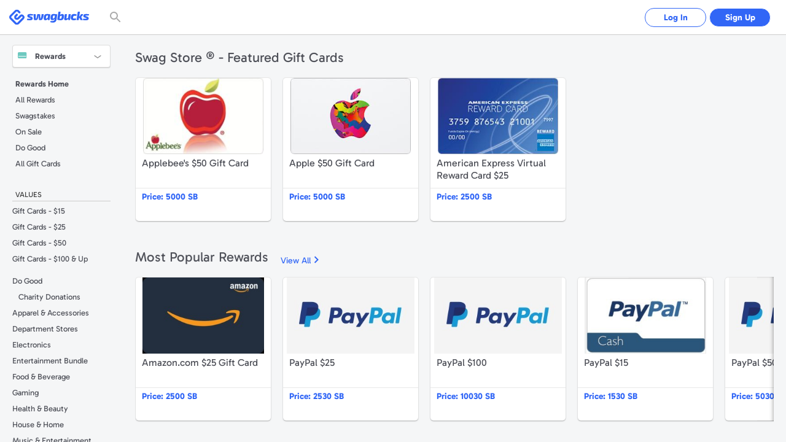

--- FILE ---
content_type: text/html; charset=UTF-8
request_url: https://www.swagbucks.com/rewards-store?catid=120
body_size: 18840
content:








<!DOCTYPE html>
<html id="html" class="isResponsive isNotExternal isTourNotShown isTourNotActive isSliderNotShown isNotHome isNotLoggedIn us">
    <head>
        
















<meta charset="utf-8">
<meta name="viewport" content="width=device-width, initial-scale=1">




    <title>Rewards | Swagbucks</title>
    
    
    <meta name="keywords" content="">
    <meta name="description" content="Earn rewards and free stuff by searching and shopping online, answering surveys, and more at Swagbucks.com, a customer loyalty rewards program. Be rewarded today.">
    









    <meta property="og:url" content="https://www.swagbucks.com/rewards-store?catid=120">
    
    <meta property="og:description" content="Earn rewards and free stuff by searching and shopping online, answering surveys, and more at Swagbucks.com, a customer loyalty rewards program. Be rewarded today.">
    
        <meta property="og:title" content="Rewards | Swagbucks">
    



    <link rel="icon" type="image/svg+xml" href="/favicon.svg">
    <link rel="icon" type="image/png" href="//static.prdg.io/dist-non-modules/images/favicon-16x16.7ce1b2e41d30ac2de89c.png" sizes="16x16">
    <link rel="icon" type="image/png" href="//static.prdg.io/dist-non-modules/images/favicon-32x32.cd9b7374859e959edbe5.png" sizes="32x32">
    <link rel="icon" type="image/png" href="//static.prdg.io/dist-non-modules/images/favicon-96x96.d48e721cd386ae637703.png" sizes="96x96">
    <link rel="icon" type="image/png" href="//static.prdg.io/dist-non-modules/images/android-chrome-192x192.30615d86667a4de38e1a.png" sizes="192x192">
    <link rel="alternate icon" type="image/png" href="/favicon.png">
    <link rel="apple-touch-icon" href="//static.prdg.io/dist-non-modules/images/apple-touch-icon-120x120.30d8881ebe77540b7082.png">
    <link rel="apple-touch-icon" sizes="180x180" href="//static.prdg.io/dist-non-modules/images/apple-touch-icon-180x180.5c539616f27898416128.png">
    <link rel="apple-touch-icon" sizes="167x167" href="//static.prdg.io/dist-non-modules/images/apple-touch-icon-167x167.5cd042e7ab2223c63fc7.png">
    <link rel="apple-touch-icon" sizes="152x152" href="//static.prdg.io/dist-non-modules/images/apple-touch-icon-152x152.ebae072942fe3f567051.png">


<meta name="theme-color" content="#ffffff">



    <link rel="canonical" href="https://www.swagbucks.com/rewards-store">



        <meta name="format-detection" content="telephone=no">
        

        
    </head>
    <body class="loggedOut">

        
            
    
        <link rel="stylesheet" href="//static.prdg.io/dist-non-modules/content/components/font/gabarito/font-faces.81d059f22415fa1bd71d.css"/>
    


        
        











        
<script id="sbHeadData" type="application/json">
    {"topNavMenuApplicable":false,"token":{"__mBfuPAgT":"d5088a3d03ab9f51c04a1c9b1944f0410e7f0c156420f1a01ddb778bb2d5b3b4"},"sbGlbMember":0,"emailOnly":false,"cookiesConsentNoticeEnabled":false,"searchBarApplicable":true,"hasSystemNotification":false}
</script>
<script>
    var CDN_STATIC_CONTENT = '//static.prdg.io';
</script>



<script id="sbGlobalsData" type="application/json">
    {
        "EXTERNAL_CONTENT_ROOT": "//ucontent.prdg.io/",
        "EXTERNAL_CONTENT_PATHS": {"SHOP_MERCHANT_GROUP_BACKGROUND_SMALL":"img\/shop\/smgbi","TOURNAMENT_ICON":"img\/tournament\/icon","PRIZES_MEDIUM":"img\/prizes\/medium","SHOP_MERCHANT_GROUP_LARGE":"img\/shop\/mgs","SCENE_ICON":"img\/story\/scene","POLLS_ACTION":"img\/polls\/a","MP_DEFAULT_TILE_IMAGE":"img\/my-points\/tile","SPECIAL_OFFERS_OG_JP_IMAGE":"img\/special-offers\/og","CARD":"img\/card\/0","NOTIFICATIONS_FEATURED_CARD":"img\/notifications\/fc","POLLS_ORIGINAL":"img\/polls\/o","ON_BOARDING_MAIN":"img\/onboarding\/m","SHOP_MERCHANT_BACKGROUND_LARGE":"img\/shop\/mbi","SHOP_MERCHANT_BACKGROUND_SMALL":"img\/shop\/smbi","IN_STORE_CATEGORY_LOGOS":"img\/instore\/category","PRODUCT":"img\/product\/0","IN_STORE_RETAILER_LOGOS":"img\/instore\/logos","PROMOTION_BANNER_HP":"img\/promotion\/lightbox","MP_MERCHANT_GROUP_LOGO_IMAGE":"img\/my-points\/mg-logo","SHOP_MERCHANT_LARGE":"img\/shop\/ms","SWAGSTAKES_MEDIUM":"img\/swagstakes\/medium","STORY_ICON":"img\/story\/icon","POLLS_MAIN":"img\/polls\/m","SHOP_MERCHANT_SMALL":"img\/shop\/ms","IN_STORE_CATEGORY_LOGOS_SVG":"img\/instore\/category","SHOP_MERCHANT_GROUP_BACKGROUND_LARGE":"img\/shop\/mgbi","IN_STORE_RECEIPT_CHALLENGE":"img\/instore\/irc","TOURNAMENT":"img\/tournament\/banner","SHOP_MERCHANT_GROUP_SMALL":"img\/shop\/mgs","SWAGSTAKES_SMALL":"img\/swagstakes\/small","SHOP_MERCHANT_BANNER_360_240":"img\/shop\/mobile-banner","MP_DEFAULT_LOGO_IMAGE":"img\/my-points\/logo","MP_MERCHANT_GROUP_TILE_IMAGE":"img\/my-points\/mg-tile","SPECIAL_OFFERS_OG_W2M_IMAGE":"img\/special-offers\/og","NOTIFICATIONS_PREMIUM_BANNER":"img\/notifications\/pb","COLLECTOR_BILLS":"img\/bills\/0","PRIZES_LARGE":"img\/prizes\/large","SHOP_MERCHANT_LOGO_88_31":"img\/shop\/logo","IN_STORE_RETAILER_BG_LOGOS":"img\/instore\/bg-logos","ON_BOARDING_CARD":"img\/onboarding\/c","SHOP_MERCHANT_BANNER_1140_340":"img\/shop\/banner","SIMPLE_SIGNUP_FORM":"img\/ssu\/f"},
        "EXTERNAL_CONTENT_PREFIXES": {"SHOP_MERCHANT_GROUP_BACKGROUND_SMALL":"smgbi","TOURNAMENT_ICON":"","PRIZES_MEDIUM":"","SHOP_MERCHANT_GROUP_LARGE":"mgb","SCENE_ICON":"","POLLS_ACTION":"","MP_DEFAULT_TILE_IMAGE":"brand","SPECIAL_OFFERS_OG_JP_IMAGE":"jp-","CARD":"","NOTIFICATIONS_FEATURED_CARD":"","POLLS_ORIGINAL":"","ON_BOARDING_MAIN":"","SHOP_MERCHANT_BACKGROUND_LARGE":"mbi","SHOP_MERCHANT_BACKGROUND_SMALL":"smbi","IN_STORE_CATEGORY_LOGOS":"","PRODUCT":"","IN_STORE_RETAILER_LOGOS":"","PROMOTION_BANNER_HP":"","MP_MERCHANT_GROUP_LOGO_IMAGE":"mg","SHOP_MERCHANT_LARGE":"mb","SWAGSTAKES_MEDIUM":"","STORY_ICON":"","POLLS_MAIN":"","SHOP_MERCHANT_SMALL":"ms","IN_STORE_CATEGORY_LOGOS_SVG":"","SHOP_MERCHANT_GROUP_BACKGROUND_LARGE":"mgbi","IN_STORE_RECEIPT_CHALLENGE":"","TOURNAMENT":"","SHOP_MERCHANT_GROUP_SMALL":"mgs","SWAGSTAKES_SMALL":"","SHOP_MERCHANT_BANNER_360_240":"","MP_DEFAULT_LOGO_IMAGE":"brand","MP_MERCHANT_GROUP_TILE_IMAGE":"mg","SPECIAL_OFFERS_OG_W2M_IMAGE":"w2m-","NOTIFICATIONS_PREMIUM_BANNER":"","COLLECTOR_BILLS":"","PRIZES_LARGE":"","SHOP_MERCHANT_LOGO_88_31":"small","IN_STORE_RETAILER_BG_LOGOS":"","ON_BOARDING_CARD":"","SHOP_MERCHANT_BANNER_1140_340":"","SIMPLE_SIGNUP_FORM":""},
        "EXTERNAL_CONTENT_EXTENSIONS": {"SHOP_MERCHANT_GROUP_BACKGROUND_SMALL":".jpg","TOURNAMENT_ICON":"","PRIZES_MEDIUM":"","SHOP_MERCHANT_GROUP_LARGE":".jpg","SCENE_ICON":"","POLLS_ACTION":"","MP_DEFAULT_TILE_IMAGE":".jpg","SPECIAL_OFFERS_OG_JP_IMAGE":"","CARD":"","NOTIFICATIONS_FEATURED_CARD":"","POLLS_ORIGINAL":"","ON_BOARDING_MAIN":"","SHOP_MERCHANT_BACKGROUND_LARGE":".jpg","SHOP_MERCHANT_BACKGROUND_SMALL":".jpg","IN_STORE_CATEGORY_LOGOS":"","PRODUCT":"","IN_STORE_RETAILER_LOGOS":"","PROMOTION_BANNER_HP":"","MP_MERCHANT_GROUP_LOGO_IMAGE":".png","SHOP_MERCHANT_LARGE":".jpg","SWAGSTAKES_MEDIUM":"","STORY_ICON":"","POLLS_MAIN":"","SHOP_MERCHANT_SMALL":".jpg","IN_STORE_CATEGORY_LOGOS_SVG":"","SHOP_MERCHANT_GROUP_BACKGROUND_LARGE":".jpg","IN_STORE_RECEIPT_CHALLENGE":"","TOURNAMENT":"","SHOP_MERCHANT_GROUP_SMALL":".jpg","SWAGSTAKES_SMALL":"","SHOP_MERCHANT_BANNER_360_240":".jpg","MP_DEFAULT_LOGO_IMAGE":".png","MP_MERCHANT_GROUP_TILE_IMAGE":".jpg","SPECIAL_OFFERS_OG_W2M_IMAGE":"","NOTIFICATIONS_PREMIUM_BANNER":"","COLLECTOR_BILLS":"","PRIZES_LARGE":"","SHOP_MERCHANT_LOGO_88_31":".jpg","IN_STORE_RETAILER_BG_LOGOS":"","ON_BOARDING_CARD":"","SHOP_MERCHANT_BANNER_1140_340":".jpg","SIMPLE_SIGNUP_FORM":""},
        "PROFILE_HOST": "https://profileimages.prdg.io",
        "PROFILE_UPLOADER_HOST": "//upload.profileimages.swagbucks.com",
        "EMAIL_INVITES_AMOUNT": 10
    }
</script>

    <script src="//static.prdg.io/dist-non-modules/content/shared/sbglobals.7bff7e9cc29ee5d27c4f.js"></script>

<link rel="search" href="//static.prdg.io/dist-non-modules/content/open-search/open-search-other.2ac68eecd646e74027e7.xml" type="application/opensearchdescription+xml" title="Swagbucks search and get rewarded">


    
    
    
    
    
    
    
    
    
        
            <script src="//static.prdg.io/dist-non-modules/content/shared/localize-loader.cf6beb1c5aea2da06e49.js" id="localizeScript" data-testing="false" data-src="//static.prdg.io/dist-non-modules/content/shared/localize.71b1ee7a3bbbebd31400.js" data-is-member="false" data-bits="{&#34;de&#34;:2,&#34;no&#34;:32768,&#34;ru&#34;:64,&#34;sv&#34;:65536,&#34;pt&#34;:16,&#34;ko&#34;:262144,&#34;pt-BR&#34;:524288,&#34;el&#34;:8192,&#34;en&#34;:1,&#34;it&#34;:32,&#34;fr&#34;:4,&#34;es&#34;:8,&#34;fr-CA&#34;:128,&#34;zh&#34;:256,&#34;es-MX&#34;:1048576,&#34;ar&#34;:512,&#34;ja&#34;:131072,&#34;pl&#34;:1024,&#34;da&#34;:4096,&#34;tr&#34;:2048,&#34;nl&#34;:16384}" data-language-code="" data-ysense="false" data-key="MldiexN2caLe9" data-languages="{&#34;de&#34;:&#34;Deutsch&#34;,&#34;no&#34;:&#34;norsk&#34;,&#34;ru&#34;:&#34;русский&#34;,&#34;sv&#34;:&#34;svenska&#34;,&#34;pt&#34;:&#34;Português (Portugal)&#34;,&#34;ko&#34;:&#34;한국어&#34;,&#34;pt-BR&#34;:&#34;Português (Brasil)&#34;,&#34;el&#34;:&#34;Ελληνικά&#34;,&#34;en&#34;:&#34;English&#34;,&#34;it&#34;:&#34;Italiano&#34;,&#34;fr&#34;:&#34;Français (France)&#34;,&#34;es&#34;:&#34;Español (España)&#34;,&#34;fr-CA&#34;:&#34;Français (Canada)&#34;,&#34;zh&#34;:&#34;中文&#34;,&#34;es-MX&#34;:&#34;Español (México)&#34;,&#34;ar&#34;:&#34;العربية&#34;,&#34;ja&#34;:&#34;日本語&#34;,&#34;pl&#34;:&#34;Język polski&#34;,&#34;da&#34;:&#34;dansk&#34;,&#34;tr&#34;:&#34;Türkçe&#34;,&#34;nl&#34;:&#34;Nederlands&#34;}"></script>
        
    
    



        



    
        <script nomodule crossorigin="anonymous" src="//cdnjs.cloudflare.com/polyfill/v3/polyfill.min.js?flags=gated&features=default,DocumentFragment.prototype.append,Object.assign,Element.prototype.append,~html5-elements,IntersectionObserver,ResizeObserver,Intl.~locale.en,Intl.PluralRules,Intl.DateTimeFormat,Intl.NumberFormat"></script>
    




        <link rel="stylesheet" href="//static.prdg.io/dist-non-modules/content/components/header/template.ebacc38cceb55b94356a.css"/>

        







    <script>
        

        dataLayer = [{
            








    'sbcmp': 0,
    'sbshowlivechat': false,


    'sbvmid': 0,
    'sbvendfeed': false,
    'sblsid': 0,
    'sblocid': 1,
    'sba': 0,
    'sbg': 0,
    'sbmid': 0,
    'sbactiveshopper': 0,
    'sbactivemember': 0,
    'sbrecentgcredeemer': 0,
    'sbactiveoffers': 0,
    'sbactivewatch': 0,
    'sbactivesurveys': 0,
    'sbactiveshoppermarketing': 0,
    'sbactiveupmmastercard': 0,
    'sbactivedining': 0,
    'sbactivegamer': 0,
    'sbdonotsell': 'false',
    'sbco': '',
    'sbmd5lce': '',
    'sbsha1lce': '',
    'sbsha256lce': '',
    'sbmd5uce': '',
    'sbsha1uce': '',
    'sbsha256uce': '',
    'sbsh1lced': '',
    'sbcoiso' : '',
    'sbgrids': '',
    'sbmps': 0,
    'sbpgpsm': 0,
    'sbpgpsy': 0,
    'triggerSignup': 0,
    
    'memberEmail': ''
    


        }];
    </script>
    















    
        <link rel="stylesheet" href="//static.prdg.io/dist-non-modules/content/shared/css/generic-v3.2119608a2b0a42b5cc5b.css"/>
    


    <link rel="stylesheet" href="//static.prdg.io/dist-non-modules/content/components/header/top-bar/top-bar.1d5b19816c0f921b635e.css"/>















<script>
    ( function () {
        'use strict';

        var global = {
            gAppContent: window.CDN_STATIC_CONTENT,
            intPageId: 110029,
            suggestionsAlternateApiApplicable: true,
            shopUniversalSearchApplicable: false,
            universalSearchApplicable: false,
            userBrowserType: {
                browserName: 'other',
                browserVersion: '5.32'
            },
            location: {
                countryCodes: {
                    US: 'US',
                    CA: 'CA'
                },
                countryCode: 'US',
                japanPostal: 'null',
                languageCode: 'en',
                id: 1,
                supports: {
                    coupons: 1,
                    dailyDeals: 1,
                    shopEarn: 1,
                    sbtv: 0,
                    nCrave: 0,
                    sbApp: 1,
                    answerApp: 1,
                    local: 1
                },
                currency: {
                    name: 'Dollar',
                    symbol: '&#36;',
                    sbCashValue: 0.01,
                    code: 'USD',
                },
                domains: {
                    facebook: 'www.facebook.com/Swagbucks',
                    blog: '/blog',
                    pinterest: 'www.pinterest.com/swagbucks/',
                    youtube: 'www.youtube.com/user/swagbucks',
                    twitter: 'www.twitter.com/swagbucks',
                    instagram: 'www.instagram.com/swagbucksofficial/',
                    discoverPathname: '/discover-new',
                    gamesPathname: '/games-new',
                    helpCenter: 'help.swagbucks.com/hc/en-us',
                    helpCenterNewTicket: 'https://help.swagbucks.com/hc/requests/new',
                    privacyPolicyUrl: '/privacy-policy',
                    termsOfUseUrl: '/terms-of-use',
                    doNotSellUrl: '/do-not-sell',
                    
                        worldWinner: '//worldwinner.com',
                    
                    
                },
                zipLabel: 'ZIP Code'
            },
            strGaTracker: 'gauniversal',
            strGaTrackerPrepend: 'gauniversal.',
            isAppm: false
        
        ,   EMAIL_INVITES_AMOUNT: 10
        
        };

        init();

        function init() {
            setSbpage();
            setSbglbl();
        }

        function setSbpage() {
            if ( typeof window.sbPage === 'undefined' ) {
                window.sbPage = {};
            }
        }

        function setSbglbl() {
            if ( typeof window.sbGlbl === 'undefined' ) {
                window.sbGlbl = global;
            }
            else {
                window.sbGlbl = Object.assign( window.sbGlbl, global );
            }
        }
    } )();
</script>



    
        <script src="//static.prdg.io/dist-non-modules/content/shared/jquery-1.6.4.min.70e283f9893a83a5afe8.js"></script>
    
    



    
        <script src="//static.prdg.io/dist-non-modules/content/global-includes/js/helpers-new.42931d5a92cbf0281998.js"></script>
    


    
        <script src="//static.prdg.io/dist-non-modules/content/skin-02/js/top-functions-v2.ba16cf4c0d38ee34cbf0.js"></script>
    






<div id="sbPage">
    
            
            
    
    <div id="sbHead" class="">
        <div id="sbPendingCount" data-sb-pending-count="0"></div>
        <header id="sbGlobalNav" class="sbGlobalNavLoggedOut" data-top-bar-container>
            <nav id="sbGlobalNavContent" aria-label="Main Menu">


   




        
            <link rel="stylesheet" href="//static.prdg.io/dist-non-modules/header.28b3d91b9b479f1b4f0e.css"/>
            <link rel="stylesheet" href="//static.prdg.io/dist-non-modules/content/components/header/responsive-header-v2.648725b9e66107f9ed6c.css"/>
        
        


<section id="sbLogoContainer" data-is-external="false">
    
    <div class="sbLogoLinkWrapper">
        <a id="sbLogoLink" class="" href="/">
            <span class="sbVisuallyHidden">
                Swagbucks
            </span>
            
        </a>
    </div>
</section>

        
        
            
                



<div id="sbMainNavSearchContainer">
    <div id="topbarSearchContainer"></div>
</div>

<script id="topbarSearchData" type="application/json">
    {
        "initialSearchType": "rewards"
    }
</script>

            
        
        




<section id="sbLogInSignUpContainer" class="sbTopBarSection" data-page-name="marketing-lp">
    <a href="/p/login" id="sbLogInCta" class="sbLogInSignUpCta sbCta elevateShape sbPrimaryColor sbBorderAuroraPrimaryColor">
        Log In
    </a>
    
        <a href="/?gw=1" id="sbSignUpCta" class="sbLogInSignUpCta sbCta elevateShape sbBgPrimaryColor sbBorderAuroraPrimaryColor">
            Sign Up
        </a>
    
    
</section>


        
    
        
            <script src="//static.prdg.io/dist-non-modules/vendor.fa46784737ccd4a1424d.js"></script>
        
    
    
    
        
            <script src="//static.prdg.io/dist-non-modules/vendor-module-federation.b063188ea527e26257aa.js"></script>
        
    
    <script src="//static.prdg.io/dist-non-modules/module-federation-notifications.f652ebf364341ccb04c2.js"></script>
    


    
    

    
        
            <script src="//static.prdg.io/dist-non-modules/vendor-react.e407e5ce1cec4f948bb5.js"></script>
        
    
    


    


        
            
                <script src="//static.prdg.io/dist-non-modules/header-logged-out.6cdbac3bad445e0c39af.js"></script>
            
        






            </nav>
            
        </header>
    </div>
    <link rel="stylesheet" href="//static.prdg.io/dist-non-modules/daily-bonus-snack-bar.c2739ce3261411878cf5.css"/>
    
    <div id="daily-bonus-container"></div>
    
    <div id="sbContentOverlay"></div>
    <div id="sbContent">
            



    <link rel="stylesheet" href="//static.prdg.io/dist-non-modules/content/components/header/top-bar/jquery-plugins.be9c463c2c8cf92f07c5.css"/>
    <script src="//static.prdg.io/dist-non-modules/content/components/header/top-bar/jquery-plugins.d34507d9317274154bce.js"></script>



    
        <script src="//static.prdg.io/dist-non-modules/content/components/banner/banner-v2.82348001fed7564198a0.js" data-css-src="//static.prdg.io/dist-non-modules/content/components/banner/banner-v2.e08b9462c7cf5e8a134a.css"></script>
    



    <script src="//static.prdg.io/dist-non-modules/content/components/header/top-bar/top-bar.7b40afe5198bcf6dd14e.js"></script>
    <script src="//static.prdg.io/dist-non-modules/content/components/header/top-bar/search.21173ee64dc5781ddeb9.js"></script>
    <script src="//static.prdg.io/dist-non-modules/content/components/header/top-bar/menus.ab1c6a371b8112edb7e8.js"></script>
    <script src="//static.prdg.io/dist-non-modules/content/shared/jquery.tmpl.41e57760a6ff83a0e562.js"></script>
















        
        
        <link rel="stylesheet" href="//static.prdg.io/dist-non-modules/quests.657113e209da98a12c66.css"/>
        
        <link rel="stylesheet" href="//static.prdg.io/dist-non-modules/daily-bonus-snack-bar.c2739ce3261411878cf5.css"/>
        
        


    














<script>

    sbGlbl.tourVisible = false;

</script>


            
            <div id="middle" class="contOuter">
                <div id="middleInner" class="cRgt">
                    


<script>
    // List View or Cards View
    sbGlbl.isListView = false;
</script>












<link rel="stylesheet" href="//static.prdg.io/dist-non-modules/content/shared/shared-layout-v2.817dc188c1a93b3729f6.css"/>

    <link rel="stylesheet" href="//static.prdg.io/dist-non-modules/content/shared/navbar.c11252d3fe28e8d3f6d3.css"/>

<link rel="stylesheet" href="//static.prdg.io/dist-non-modules/content/shared/responsive-v2.25adca58ea27d890cdb3.css"/>



<aside id="mainNavCont">

    






    <link rel="stylesheet" href="//static.prdg.io/dist-non-modules/promo-service-banner.fa4ce1deb062fcc50f68.css"/>
    <div id="remotePromoCarousel"></div>
    <script src="//static.prdg.io/dist-non-modules/promo-service-carousel.f540afbbce013f4eac05.js" defer="defer"></script>


<nav id="mainNav">
    
        <h5 id="mainNavDropdown" class="rewards top">
            Rewards
        </h5>
    
    <div class="sbMenuWrapper">
        <div class="sbMenuInnerWrapper">
            
                









<ul id="earn" class="top">
    <li class="sbMainNavSectionListItem mySwag">
        <a href="/" class="sbMainNavSectionListCta">Home</a>
    </li>
    <li class="sbMainNavSectionListItem answer">
        <a href="/surveys" class="sbMainNavSectionListCta sbMainNavInternalLink">Answer</a>
    </li>
    
        <li class="sbMainNavSectionListItem shop">
            <a href="/shop" class="sbMainNavSectionListCta sbMainNavInternalLink">Shop</a>
        </li>
    
    
    <li class="sbMainNavSectionListItem discover">
        <a href=/discover-new class="sbMainNavSectionListCta sbMainNavInternalLink">Discover</a>
    </li>
    <li class="sbMainNavSectionListItem search">
        <a href="//search.swagbucks.com" class="sbMainNavSectionListCta">Search</a>
    </li>
    
        <li class="sbMainNavSectionListItem play">
            <a href="/games-new" class="sbMainNavSectionListCta sbMainNavInternalLink">Play</a>
        </li>
    
    <li class="sbMainNavSectionListItem rewards">
        <a href="/rewards-store" class="sbMainNavSectionListCta sbMainNavInternalLink">Rewards</a>
    </li>
    <li class="sbMainNavSectionListItem account">
        <a href="/account/settings" class="sbMainNavSectionListCta sbMainNavInternalLink">My Account</a>
    </li>
</ul>


            
            <div id="sbDecoration1"></div>
            <div id="sbChannelMenu" class="sbSubmenu">
                <div class="sbSubmenuWrapper">
                    
                    <div class="sbSubmenuInnerWrapper">
                        
                        <section class="sbMainNavSection" data-menu-id="sbMainNavDefaultViewSetter">
                            <ul id="mainNavMainList" class="navList">
                                
                                    <li>
                                        <a href="/rewards-store" class="sbMainNavSectionListCta selected">Rewards Home</a>
                                    </li>
                                
                                <li>
                                    <a href="/p/category/-999/All-Rewards" class="sbMainNavSectionListCta">All Rewards</a>
                                </li>
                                
                                    <li>
                                        <a href="/swagstakes" class="sbMainNavSectionListCta">Swagstakes</a>
                                    </li>
                                
                                <li>
                                    <a href="/rewards-store/onsale" class="sbMainNavSectionListCta">On Sale</a>
                                </li>
                                
                                    <li>
                                        <a href="/p/category/500/Do-Good" class="sbMainNavSectionListCta">Do Good</a>
                                    </li>
                                
                                <li>
                                    <a href="/p/category/17/Denominations" class="sbMainNavSectionListCta">
                                        
                                            All Gift Cards
                                        
                                    </a>
                                </li>
                            </ul>
                        </section>
                        
                        <section class="sbMainNavSection sbMainNavSectionPlain" data-menu-id="sbMainNavView2Setter">
                            
                            <h6 class="sbMainNavSectionHeading">VALUES</h6>
                            
                            <ul class="sbMainNavSectionList navList">
                                
                                    
                                    
                                    
                                        <li class="sbMainNavSectionListItem">
                                            <a href="/p/category/518/Gift-Cards-15" class="sbMainNavSectionListCta">
                                                Gift Cards - $15
                                            </a>
                                        </li>
                                    
                                    <li class="sbMainNavSectionListItem">
                                        <a href="/p/category/440/Gift-Cards-25" class="sbMainNavSectionListCta">
                                            Gift Cards - $25
                                        </a>
                                    </li>
                                    <li class="sbMainNavSectionListItem">
                                        <a href="/p/category/441/Gift-Cards-50" class="sbMainNavSectionListCta">
                                            Gift Cards - $50
                                        </a>
                                    </li>
                                    <li class="sbMainNavSectionListItem">
                                        <a href="/p/category/442/Gift-Cards-100-Up" class="sbMainNavSectionListCta">
                                            Gift Cards - $100 &amp; Up
                                        </a>
                                    </li>
                                
                            </ul>
                        </section>
                        
                        <section class="sbMainNavSection sbMainNavSectionPlain" data-menu-id="sbMainNavView3Setter">
                            
                            <ul class="sbMainNavSectionList navList">
                                <li class="sbMainNavSectionListItem">
                                    <a href="/p/category/500/Do-Good" class="sbMainNavSectionListCta">Do Good</a>
                                    <ul class="sbMainNavSectionListItemSublist">
                                        <li class="sbMainNavSectionListItem">
                                            <a href="/p/category/514/Charity-Donations" class="sbMainNavSectionListCta">Charity Donations</a>
                                        </li>
                                    </ul>
                                </li>
                                <li class="sbMainNavSectionListItem">
                                    <a href="/p/category/263/Apparel-Accessories" class="sbMainNavSectionListCta">Apparel & Accessories</a>
                                </li>
                                <li class="sbMainNavSectionListItem">
                                    <a href="/p/category/510/Department-Stores" class="sbMainNavSectionListCta">Department Stores</a>
                                </li>
                                <li class="sbMainNavSectionListItem">
                                    <a href="/p/category/20/Electronics" class="sbMainNavSectionListCta">Electronics</a>
                                </li>
                                <li class="sbMainNavSectionListItem">
                                    <a href="/p/category/533/Entertainment-Bundle" class="sbMainNavSectionListCta">Entertainment Bundle</a>
                                </li>
                                <li class="sbMainNavSectionListItem">
                                    <a href="/p/category/508/Food-Beverage" class="sbMainNavSectionListCta">Food & Beverage</a>
                                </li>
                                <li class="sbMainNavSectionListItem">
                                    <a href="/p/category/509/Gaming" class="sbMainNavSectionListCta">Gaming</a>
                                </li>
                                <li class="sbMainNavSectionListItem">
                                    <a href="/p/category/293/Health-Beauty" class="sbMainNavSectionListCta">Health & Beauty</a>
                                </li>
                                <li class="sbMainNavSectionListItem">
                                    <a href="/p/category/424/House-Home" class="sbMainNavSectionListCta">House & Home</a>
                                </li>
                                <li class="sbMainNavSectionListItem">
                                    <a href="/p/category/479/Music-Entertainment" class="sbMainNavSectionListCta">Music & Entertainment</a>
                                </li>
                                <li class="sbMainNavSectionListItem">
                                    <a href="/p/category/269/Sports-Outdoors" class="sbMainNavSectionListCta">Sports & Outdoors</a>
                                </li>
                                <li class="sbMainNavSectionListItem">
                                    <a href="/p/category/543/Swagbucks-Apparel" class="sbMainNavSectionListCta">Swagbucks Apparel </a>
                                </li>
                                <li class="sbMainNavSectionListItem">
                                    <a href="/p/category/507/Travel" class="sbMainNavSectionListCta">Travel</a>
                                </li>
                                <li class="sbMainNavSectionListItem">
                                    <a href="/p/category/536/Winter-Travel" class="sbMainNavSectionListCta">Winter Travel</a>
                                </li>
                            </ul>
                        </section>
                        






    <section id="sbMainNavSectionQuickLinks" class="sbMainNavSection sbMainNavSectionPlain">
        <h6 class="sbMainNavSectionHeading sbTourFadeRedeem sbTourFadeSwagButton">Quick Links</h6>
        <ul class="sbMainNavSectionList">
            <li class="sbMainNavSectionListItem sbTourFadeRedeem sbTourFadeSwagButton">
                <a href="/account/settings" class="sbMainNavSectionListCta">My Account</a>
            </li>
            <li id="sbMainNavSectionListItemRedeem" class="sbMainNavSectionListItem sbTourFadeSwagButton">
                <a href="/rewards-store" class="sbMainNavSectionListCta">Redeem SB</a>
            </li>
            <li id="sbMainNavSectionListItemSwagButton" class="sbMainNavSectionListItem sbTourFadeRedeem">
                <a href="/extension" class="sbMainNavSectionListCta">SwagButton</a>
            </li>
            <li class="sbMainNavSectionListItem sbTourFadeRedeem sbTourFadeSwagButton">
                <a href="/mobile" class="sbMainNavSectionListCta">Mobile Apps</a>
            </li>
            <li class="sbMainNavSectionListItem sbTourFadeRedeem sbTourFadeSwagButton">
                <a href="/invite" class="sbMainNavSectionListCta">Invite Friends</a>
            </li>
        </ul>
    </section>
    

    

<section id="sbMainNavSectionSocialize" class="sbMainNavSection sbMainNavSectionPlain">
    <h6 class="sbMainNavSectionHeading">Socialize</h6>
    <ul class="sbMainNavSectionList">
        
        <li id="sbMainNavSectionListItemBlog" class="sbMainNavSectionListItem">
            <a class="sbMainNavSectionListCta" href="/blog" target="_blank" title="Blog" rel="noopener">Blog</a>
        </li>
        
        
        <li id="sbMainNavSectionListItemFacebook" class="sbMainNavSectionListItem">
            <a class="sbMainNavSectionListCta notranslate" href="https://www.facebook.com/Swagbucks" target="_blank" rel="noopener nofollow">Facebook</a>
        </li>
        
        
        <li id="sbMainNavSectionListItemInstagram" class="sbMainNavSectionListItem">
            <a class="sbMainNavSectionListCta notranslate" href="https://www.instagram.com/swagbucksofficial/" target="_blank" rel="noopener nofollow">Instagram</a>
        </li>
        
        
        <li id="sbMainNavSectionListItemPinterest" class="sbMainNavSectionListItem">
            <a class="sbMainNavSectionListCta notranslate" href="https://www.pinterest.com/swagbucks/" target="_blank" rel="noopener nofollow">Pinterest</a>
        </li>
        
        
        <li id="sbMainNavSectionListItemTwitter" class="sbMainNavSectionListItem">
            <a class="sbMainNavSectionListCta notranslate" href="https://www.twitter.com/swagbucks" target="_blank" rel="noopener nofollow">Twitter</a>
        </li>
        
        
        <li id="sbMainNavSectionListItemYouTube" class="sbMainNavSectionListItem">
            <a class="sbMainNavSectionListCta notranslate" href="https://www.youtube.com/user/swagbucks" target="_blank" rel="noopener nofollow">YouTube</a>
        </li>
        
    </ul>
</section>



    <script src="//static.prdg.io/dist-non-modules/content/shared/left-nav-v2.bf78ffc024804270f3dd.js" id="sbSideBarJsScript" data-selected-nav-selector-suffix="" data-selected-nav="rewards"></script>


                    </div>
                </div>
            </div>
        </div>
    </div>
</nav>


</aside>



<link rel="stylesheet" href="//static.prdg.io/dist-non-modules/content/projects/rewards/home.78896623af6b0828dd78.css"/>
<script>
	sbGlbl.hasMonthlyDiscount = false;
    sbPage.strChannelName = 'rewards';
</script>

    <script>
        sbPage.strName = 'home';
    </script>

<main id="earningCardsWrap" class="earningCardsWrap isCompanionAdsSidebarNotPresent">


    

<script>
    sbGlbl.homeLocation = {
        locationID: 1,
        currencyName: 'Dollar',
        currencySymbol: '&#36;',
        currencyCode: 'USD',
        countryCode: 'US',
        languageCode: 'en',
    };
    
    sbGlbl.getCardsLocation = function() {
        return this.merchantLocation || this.shopLocation || this.homeLocation || {};
    };

    if ( typeof sbCards === 'undefined' ) {
        window.sbCards = {};
    }
    var _gaq                    = _gaq || []
        ,   showNewCards            = true
        ,   memberEmail             = ""
        ,   specificStream          = 0
        ,   useNotificationsForPremiumAndFeatured = true
        ;
    sbGlbl.premiumAndFeaturedCards  = {};

    var hasStaticCardsTray = false;

    var streams = [ {streamID:155, cards:[{cardId: 688623,cardTypeId: 6,header:"Applebee\'s $50 Gift Card", prizeId:26806, image:"https://ucontent.prdg.io/img/prizes/large/image26806.jpg", price:5000, origPrice:5000, discountPct:0, link:"/p/prize/26806/Applebee-s-50-Gift-Card", deepDiscount:false, deepDiscountPct:12,pos:0,trkId:"688623"},{cardId: 449064,cardTypeId: 6,header:"Apple $50 Gift Card", prizeId:32896, image:"https://ucontent.prdg.io/img/prizes/large/image32896.jpg", price:5000, origPrice:5000, discountPct:0, link:"/p/prize/32896/Apple-50-Gift-Card", deepDiscount:false, deepDiscountPct:12,pos:1,trkId:"449064"},{cardId: 2156288,cardTypeId: 6,header:"American Express Virtual Reward Card $25", prizeId:34348, image:"https://ucontent.prdg.io/img/prizes/large/image34348.jpg", price:2500, origPrice:2500, discountPct:0, link:"/p/prize/34348/American-Express-Virtual-Reward-Card-25", deepDiscount:true, deepDiscountPct:12,pos:2,trkId:"2156288"}], nextIndex:5, allUrl:'', title:'Swag Store ® - Featured Gift Cards', showViewMore:false, currentSort:106, rows:1, popularSort:105, expectedCardCount:20, cardsRequiringTransparentCloseButtonInThingsToKnowModal:[1950158,1950157,1950179,1950180,1135640,1825636,1793345,1825637,1967348,1967349,1764405,1810021], maxSbToDisplayOfferModal:5}, {streamID:154, cards:[], nextIndex:0, allUrl:'/rewards-store/onsale', title:'On Sale Rewards', showViewMore:false, currentSort:105, rows:1, popularSort:105, expectedCardCount:20, cardsRequiringTransparentCloseButtonInThingsToKnowModal:[1950158,1950157,1950179,1950180,1135640,1825636,1793345,1825637,1967348,1967349,1764405,1810021], maxSbToDisplayOfferModal:5}, {streamID:985000, cards:[{cardId: 2987922,cardTypeId: 6,header:"Amazon.com $25 Gift Card", prizeId:34640, image:"https://ucontent.prdg.io/img/prizes/large/image34640.jpg", price:2500, origPrice:2500, discountPct:0, link:"/p/prize/34640/Amazon-com-25-Gift-Card", deepDiscount:true, deepDiscountPct:12,pos:0,trkId:"2987922"},{cardId: 3000920,cardTypeId: 6,header:"PayPal $25", prizeId:34664, image:"https://ucontent.prdg.io/img/prizes/large/image34664.jpg", price:2530, origPrice:2530, discountPct:0, link:"/p/prize/34664/PayPal-25", deepDiscount:false, deepDiscountPct:12,pos:1,trkId:"3000920"},{cardId: 3000909,cardTypeId: 6,header:"PayPal $100", prizeId:34668, image:"https://ucontent.prdg.io/img/prizes/large/image34668.jpg", price:10030, origPrice:10030, discountPct:0, link:"/p/prize/34668/PayPal-100", deepDiscount:false, deepDiscountPct:12,pos:2,trkId:"3000909"},{cardId: 2990192,cardTypeId: 6,header:"PayPal $15", prizeId:34646, image:"https://ucontent.prdg.io/img/prizes/large/image34646.jpg", price:1530, origPrice:1530, discountPct:0, link:"/p/prize/34646/PayPal-15", deepDiscount:false, deepDiscountPct:12,pos:3,trkId:"2990192"},{cardId: 3000919,cardTypeId: 6,header:"PayPal $50", prizeId:34665, image:"https://ucontent.prdg.io/img/prizes/large/image34665.jpg", price:5030, origPrice:5030, discountPct:0, link:"/p/prize/34665/PayPal-50", deepDiscount:false, deepDiscountPct:12,pos:4,trkId:"3000919"},{cardId: 688541,cardTypeId: 6,header:"Walmart $25 Gift Card", prizeId:28507, image:"https://ucontent.prdg.io/img/prizes/large/image28507.jpg", price:2500, origPrice:2500, discountPct:0, link:"/p/prize/28507/Walmart-25-Gift-Card", deepDiscount:true, deepDiscountPct:12,pos:5,trkId:"688541"},{cardId: 2469002,cardTypeId: 6,header:"$25 Virtual Prepaid Mastercard", prizeId:34410, image:"https://ucontent.prdg.io/img/prizes/large/image34410.jpg", price:2500, origPrice:2500, discountPct:0, link:"/p/prize/34410/25-Virtual-Prepaid-Mastercard", deepDiscount:true, deepDiscountPct:13,pos:6,trkId:"2469002"},{cardId: 2990260,cardTypeId: 6,header:"Amazon.com $15 Gift Card", prizeId:34656, image:"https://ucontent.prdg.io/img/prizes/large/image34656.jpg", price:1500, origPrice:1500, discountPct:0, link:"/p/prize/34656/Amazon-com-15-Gift-Card", deepDiscount:false, deepDiscountPct:12,pos:7,trkId:"2990260"},{cardId: 2985820,cardTypeId: 6,header:"Amazon.com $50 Gift Card", prizeId:34639, image:"https://ucontent.prdg.io/img/prizes/large/image34639.jpg", price:5000, origPrice:5000, discountPct:0, link:"/p/prize/34639/Amazon-com-50-Gift-Card", deepDiscount:false, deepDiscountPct:12,pos:8,trkId:"2985820"},{cardId: 2998899,cardTypeId: 6,header:"Amazon.com $100 Gift Card", prizeId:34658, image:"https://ucontent.prdg.io/img/prizes/large/image34658.jpg", price:10000, origPrice:10000, discountPct:0, link:"/p/prize/34658/Amazon-com-100-Gift-Card", deepDiscount:false, deepDiscountPct:12,pos:9,trkId:"2998899"},{cardId: 2469003,cardTypeId: 6,header:"$15 Virtual Prepaid Mastercard", prizeId:34409, image:"https://ucontent.prdg.io/img/prizes/large/image34409.jpg", price:1500, origPrice:1500, discountPct:0, link:"/p/prize/34409/15-Virtual-Prepaid-Mastercard", deepDiscount:false, deepDiscountPct:12,pos:10,trkId:"2469003"},{cardId: 2469000,cardTypeId: 6,header:"$100 Virtual Prepaid Mastercard", prizeId:34412, image:"https://ucontent.prdg.io/img/prizes/large/image34412.jpg", price:10000, origPrice:10000, discountPct:0, link:"/p/prize/34412/100-Virtual-Prepaid-Mastercard", deepDiscount:false, deepDiscountPct:12,pos:11,trkId:"2469000"},{cardId: 3030239,cardTypeId: 6,header:"Walmart $15 Gift Card", prizeId:34286, image:"https://ucontent.prdg.io/img/prizes/large/image34286.jpg", price:1500, origPrice:1500, discountPct:0, link:"/p/prize/34286/Walmart-15-Gift-Card", deepDiscount:false, deepDiscountPct:12,pos:12,trkId:"3030239"},{cardId: 688576,cardTypeId: 6,header:"Target $25 Gift Card", prizeId:32296, image:"https://ucontent.prdg.io/img/prizes/large/image32296.jpg", price:2500, origPrice:2500, discountPct:0, link:"/p/prize/32296/Target-25-Gift-Card", deepDiscount:true, deepDiscountPct:12,pos:13,trkId:"688576"},{cardId: 448480,cardTypeId: 6,header:"Walmart $50 Gift Card", prizeId:28508, image:"https://ucontent.prdg.io/img/prizes/large/image28508.jpg", price:5000, origPrice:5000, discountPct:0, link:"/p/prize/28508/Walmart-50-Gift-Card", deepDiscount:false, deepDiscountPct:12,pos:14,trkId:"448480"},{cardId: 2469001,cardTypeId: 6,header:"$50 Virtual Prepaid Mastercard", prizeId:34411, image:"https://ucontent.prdg.io/img/prizes/large/image34411.jpg", price:5000, origPrice:5000, discountPct:0, link:"/p/prize/34411/50-Virtual-Prepaid-Mastercard", deepDiscount:false, deepDiscountPct:12,pos:15,trkId:"2469001"},{cardId: 449070,cardTypeId: 6,header:"Apple $25 Gift Card", prizeId:32889, image:"https://ucontent.prdg.io/img/prizes/large/image32889.jpg", price:2500, origPrice:2500, discountPct:0, link:"/p/prize/32889/Apple-25-Gift-Card", deepDiscount:true, deepDiscountPct:12,pos:16,trkId:"449070"},{cardId: 448479,cardTypeId: 6,header:"Walmart $100 Gift Card", prizeId:28509, image:"https://ucontent.prdg.io/img/prizes/large/image28509.jpg", price:10000, origPrice:10000, discountPct:0, link:"/p/prize/28509/Walmart-100-Gift-Card", deepDiscount:false, deepDiscountPct:12,pos:17,trkId:"448479"},{cardId: 556810,cardTypeId: 6,header:"Google Play $25 Gift Card", prizeId:33616, image:"https://ucontent.prdg.io/img/prizes/large/image33616.jpg", price:2500, origPrice:2500, discountPct:0, link:"/p/prize/33616/Google-Play-25-Gift-Card", deepDiscount:true, deepDiscountPct:12,pos:18,trkId:"556810"},{cardId: 449062,cardTypeId: 6,header:"Apple $15 Gift Card", prizeId:32898, image:"https://ucontent.prdg.io/img/prizes/large/image32898.jpg", price:1500, origPrice:1500, discountPct:0, link:"/p/prize/32898/Apple-15-Gift-Card", deepDiscount:false, deepDiscountPct:12,pos:19,trkId:"449062"}], nextIndex:29, allUrl:'/rewards-store/popular', title:'Most Popular Rewards', showViewMore:false, currentSort:105, rows:1, popularSort:105, expectedCardCount:20, cardsRequiringTransparentCloseButtonInThingsToKnowModal:[1950158,1950157,1950179,1950180,1135640,1825636,1793345,1825637,1967348,1967349,1764405,1810021], maxSbToDisplayOfferModal:5}, {streamID:985002, cards:[], nextIndex:571, allUrl:'/rewards-store/affordable', title:'Gift Cards you can Afford Now', showViewMore:false, currentSort:105, rows:1, popularSort:105, expectedCardCount:20, cardsRequiringTransparentCloseButtonInThingsToKnowModal:[1950158,1950157,1950179,1950180,1135640,1825636,1793345,1825637,1967348,1967349,1764405,1810021], maxSbToDisplayOfferModal:5}];
    
    function hasStream( streamId ) {
        for ( var i = 0, l = streams.length; i < l; i++ ) {
            var stream = streams[ i ];

            if ( stream && stream.streamID == streamId ) {
                return true;
            }
        }

        return false;
    }

    if ( hasStream( 16 ) ) {
        hasStaticCardsTray = true;
    }
    sbCards.boolUseHorizontalScroll = true;
</script>

<link rel="stylesheet" href="//static.prdg.io/dist-non-modules/content/shared/pop-styles.b0c627639c50d1a1e672.css"/>
<link rel="stylesheet" href="//static.prdg.io/dist-non-modules/content/shared/home-btn-style.02ec7db60ca759986da8.css"/>
<link rel="stylesheet" href="//static.prdg.io/dist-non-modules/content/components/cardstream/tray-v4.f366d773b0388212d8fe.css"/>
<link rel="stylesheet" href="//static.prdg.io/dist-non-modules/content/components/cardstream/card-v4.0ae77f03f5af149ff544.css"/>
<aside class="sbTray" hidden aria-hidden="true">
    <div class="sbTrayInnerContainer">
        <div id="sbTrayInnerSizeStandard" class="sbTrayInner">
            <div id="sbCardSizeStandard" class="sbCard">
                <div id="sbTrayListItemHeaderCaptionSizeStandard" class="sbTrayListItemHeaderCaption"></div>
            </div>        
        </div>
    </div>
</aside>
<script src="//static.prdg.io/dist-non-modules/content/shared/clipboard-2.0.8.min.4bf2e8f72776a1d5231a.js"></script>
<script>
    function preprocessTemplate( templateBody ) {
        return templateBody;
    }

    var
            hpLocationID        = 1
        ,   mustWatchToWin      = 30
        ,   pImagePath          = '//ucontent.prdg.io/pimages/'
        ;

    sbGlbl.cardSort             = 0;
    sbGlbl.analyticsTrackingID  = 'UA-50581703-1';
    
    function getImgVersion( cardId ) {
        if ( typeof cardId === 'string' ) {
            cardId = parseInt( cardId.split( '-' )[ 0 ] );
        }

        return Math.round( ( 29481233 + cardId ) / 60 );
    }
</script>
<script src="//static.prdg.io/dist-non-modules/content/components/cardstream/main-v4.acecea268e5b56207d3f.js"></script>
<script src="//static.prdg.io/dist-non-modules/content/components/cardstream/cards-helpers.5d7e80f41b20f14e5d1e.js"></script>
<script>
    var premiumBannerProps = {
        ntfCmd: "rw-home",
    }
</script>
<script src="//static.prdg.io/dist-non-modules/content/components/cardstream/premium-banner-v4.0267277b33eb5eab978b.js"></script>

<script>
    var featuredCardProps = {
        ntfCmd: "rw-home",
    };
</script>
<script src="//static.prdg.io/dist-non-modules/content/components/cardstream/featured-cards-v4.4e4172ab9480312601af.js"></script>






















<script>
    sbCards.answerPromoShouldBeDisplayed = false;
    sbCards.answerPromoMultiplier = 0.0;
    sbCards.answerPromoShouldBeAddedToBaseAmount = false;
    sbCards.answerPromoShouldBeSubtractedFromBaseAmount = false;
    sbCards.answerPromoEndDate = 0;
    sbCards.answerPromoExpirationShouldBeShown = false;
    sbCards.answerPromoApplicable = false;
    sbCards.initialProfilerCompleted = false;
    sbCards.discoverHomepage = false;
    sbCards.answerCardV2Applicable = false;
    sbCards.discoverGetSbShouldBeShownOnCta = false;
    sbCards.shouldSkipOfferModal = false;
</script>
<script src="//static.prdg.io/dist-non-modules/content/shared/parseHTML.00b6124a8904d42d8544.js"></script>
<script src="//static.prdg.io/dist-non-modules/content/shared/truncate.f41de001e6d8d2d098dd.js"></script>
<script src="//static.prdg.io/dist-non-modules/trays-swipes.b0d289c3b60d371c8142.js"></script>
<script src="//static.prdg.io/dist-non-modules/content/components/cardstream/tray-v4.fe8ed24b34c8bdace491.js"></script>
<script src="//static.prdg.io/dist-non-modules/content/components/cardstream/cards-templates-v4.dd5c26dcc1d58ea61290.js"></script>
<script src="//static.prdg.io/dist-non-modules/content/shared/jquery.isonscreen.c3ff969356e96be9f3e3.js"></script>
<link rel="stylesheet" href="//static.prdg.io/dist-non-modules/content/components/cardstream/flyout.6a845ed7ab74d6307c87.css"/>
<script src="//static.prdg.io/dist-non-modules/content/components/cardstream/flyout.715db48bdd00605115b5.js"></script>


<script>
    sbCards.objTrays = {
        popularHomepage: 5,
        discover: 7,
        play: 11,
        shop: 109,
        answer: 9,
        nCrave: 13,
        featured: 16,
        featuredSpecialOffers: 120,
        partners: 114,
        popular: 121,
        recent: 122,
        explore: 123,
        signUp: 124,
        donate: 125,
        freeOffers: 126,
        mobileApps: 127,
        shopDiscover: 128,
        watch: 144,
        editorsPick: 138,
        watchOffers: 501,
        exploreHomepage: 145,
        allDiscoverOffers: 150,
        addedStores: 19,
        favorites: 18,
        featuredStores: 20,
        coupons: 108,
        popularStores: 22,
        food: 130,
        sports: 133,
        fashion: 136,
        tvFilms: 142,
        news: 503,
        popularGames: 110,
        recentGames: 111,
        casinoGames: 112,
        swagbucksGames: 113,
        featuredGames: 148,
        mostPopularRewards: 151,
        charityDonations: 152,
        giftCardsICanAfford: 153,
        onSaleRewards: 154,
        shopAndEarn: 164,
        amazonFeatured: 61,
        amazonStoreUS: 61, 
        amazonStoreCA: 62,
        inStoreDeals: 1235305,
        discoverBonusAward: 169,
        featuredMerchants: 166,
        bestBuyFeatured: 171,
        discoverFeaturedOffers: 174,
        mobileGames: 170,
        continuePlayingOffers: 173,
        shopPromotion1: 569,
        shopPromotion2: 570,
        shopPromotion3: 571,
    }
</script>

<script id="sbCardsJson" type="application/json">
    {
        "discover": {
            "cardIdsWithTransparentCloseButton3thingsModal": [1950158,1950157,1950179,1950180,1135640,1825636,1793345,1825637,1967348,1967349,1764405,1810021],
            "isDiscoverPage": false,
            "offerModalViewTestApplicable": false,
            "smallStreamApplicable": true,
            "webviewContentSuppressionEnabled": false
        },
        "answer": {
            "emailOrPinVerified": false
        },
        "shopHomepage": false,
        "quickPlayPage": false,
        "eligibleForFreeGames": true
    }
</script>

    <script src="//static.prdg.io/dist-non-modules/small-stream.3e161faa1c78e3c22884.js"></script>


<link rel="stylesheet" href="//static.prdg.io/dist-non-modules/answer-new-campus-tray.dda4a1d68d30438cba53.css"/>
<script src="//static.prdg.io/dist-non-modules/answer-new-campus-tray.5421533e0dae078d9392.js"></script>

    <link rel="stylesheet" href="//static.prdg.io/dist-non-modules/content/components/modal/modal.f978b1c6589eaa969ff1.css"/>
    <aside id="sbModalBg" class="sbModalCloseCta" hidden>
        <div id="sbModal">
            <button id="sbModalClose" class="sbModalCloseCta">
                <span class="sbVisuallyHidden">Close</span>
            </button>
            <div id="sbModalMain">
                <div id="sbModalLogo"></div>
                <div id="sbModalBody">
                    <div id="sbModalTitle"></div>
                    <div id="sbModalContent"></div>
                </div>
            </div>
            <div id="sbModalActions"></div>
        </div>
    </aside>
    
        <script src="//static.prdg.io/dist-non-modules/content/components/modal/modal.62067ebcf055a528dbdf.js"></script>
    
    



    <script src="//static.prdg.io/dist-non-modules/content/components/social/social.e1d52a54d409f6eef81f.js" defer="defer" data-fb-app-id="138664736214483"></script>




<script src="//static.prdg.io/dist-non-modules/offer-modal.168d3490938a91cc621c.js"></script>
<script src="//static.prdg.io/dist-non-modules/content/components/cardstream/cards-v4.6645d167e13c0deaa21c.js"></script>
<script src="//static.prdg.io/dist-non-modules/content/components/coupon/coupon.600390f32433d9578f32.js"></script>
<script src="//static.prdg.io/dist-non-modules/content/shared/loader.6928fc86939816b3eee9.js"></script>
<script src="//static.prdg.io/dist-non-modules/content/shared/md5.818ed188cb726cfaaa81.js"></script>
<div id="onboardingDeckContainer" class="sbHomeRail">


    <div id="cardDeck" class="cardDeck isNotViewAllPage "></div>


</div>
<script>
    var
            streamManualLoadLength                  = 15
        ,   streamAutoLoadLength                    = 15
        ,   cardHash                                = 'adde07783e5cd55f00df5a656881ee59'
        ,   soSbMemId                               = 0
        ,   soMasterTypes                           = {}
        ,   svnCall                                 = ''
        ,   svnCardAward                            = 2
        ,   gambitCall                              = 'http://b.v11media.com/json?k=b3483fdd2acde55024021614496b083b&uid=0&types=video&callback=onGambitJson&ip=18.220.9.143'
        ,   ssa_json                                = {
                        'applicationUserId'         : '0'
                    ,   'applicationKey'            : '2d099f45'
                    ,   'onCampaignsReady'          : onSsa
                    ,   'onCampaignsDone'           : onSsaDone
                    ,   'applicationUserGender'     : 'unknown'
                    ,   'applicationUserBirthday'   : '0000-00-00'
                    ,   'custom_trkid'              : 'uniquecstmtrkid'
            }
        ,   tp_params_all                           = {
                        sid                         : 0
                    ,   tp_params                   : '{"tp_age_group":0,"tp_gender":0,"sid":0,"timestamp":1768873993}'
                    ,   tp_signature                : '20ee838c2912a4945afad8692cc045d2dde5d93685efa69585987f00e392beb0'
            }
        ,   srCall                                  = '//www.superrewards-offers.com/super/offers?h=iiliyfdthj.502968925784&uid=0&ip=18.220.9.143&json=1&mode=video&callback=onSrJson'
        ,   buzzCall                                = '//api.ebuzzing.com/partners/1.0/getDeal?site_id=51689&user_id=42901&token=53f057c7a866b9e88e4682ba3aea343f&maxitems=10&format=json&callback=onBuzzJson&sbxmemberid=0&age=&ipaddress=18.220.9.143&gender='
        ,   buzzAgeOk                               = false
        ,   roCall                                  = '//panel.gwallet.com/network-node/impression?appId=f8757dc10efd4568ab13644ff19c2c81&userId=0&panelId=12&format=json&callback=onRoJson&pageSize=5&gender=&age='
        ,   viroolCall                              = '//api.virool.com/api/v1/offers/14ed4a0d11a3791ea02aa4b07baf5282/all.jsonp?callback=onViroolJson&userId=0&d=' + Math.random()
        ,   revUverseCall                           = '//publishers.revenueuniverse.com/sbx_offer.php?uid=0&age=0&gender=unknown&ip=18.220.9.143&callback=onRevUverseJson'
        ,   spaceJetCall                            = 'https://closelocate.com/listings?apikey=16f5841272b84cc683d98a3e2f9555d3&callback=onSpaceJetJson&age=0&gender=&email=&memberid=0'
        ,   discoverBackgroundImg                   = '//static.prdg.io/dist-non-modules/content/components/cardstream/discover-background.df4e663fcd5853259199.jpg'
        ,   trialPayApiCall                         = 'https://geo.tp-cdn.com/api/offer/v1/?vic=ffa398becf6f28fb8074ed4bf516e7ae&sid=0&num_offers=100&ip=18.220.9.143&ua=Mozilla%2F5.0+%28Macintosh%3B+Intel+Mac+OS+X+10_15_7%29+AppleWebKit%2F537.36+%28KHTML%2C+like+Gecko%29+Chrome%2F131.0.0.0+Safari%2F537.36%3B+ClaudeBot%2F1.0%3B+%2Bclaudebot%40anthropic.com%29&jsonp=trialPayCards.callback'
        ;
        sbCards.cardtypesForLoggedOutRedirect               = [39, 47, 49, 60, 65, 94, 96, 97, 98];
        sbCards.isDiscoverApplicable                        = true;
</script>

<script>
    var sbCoupon = {
           openCoupon : '0'
    };
</script>


<script src="//static.prdg.io/dist-non-modules/content/components/cardstream/ga-event-data.402e0325cfb9dce3bbb3.js"></script>

<script>

    getTrays();

</script>

    <link rel="stylesheet" href="//static.prdg.io/dist-non-modules/content/projects/rewards/card.ac02bde9b8a0d9499708.css"/>
    
    <aside id="swagstoreRewardsDistributed">
        <p id="swagstoreRewardsGiven"><span id="swagstoreRewardsLogo">Swagbucks</span> has given away over&hellip;</p>
        


    <link rel="stylesheet" href="//static.prdg.io/dist-non-modules/content/home-6/css/include-rewards-flipcounter.018e15bec5ed76c80dce.css"/>

<div id="flipCounterWrapper">
    &#36;<div id="flipCounter"> <span class="flipCounterFrame"><span class="flipCounterDigit">6</span></span><span class="flipCounterFrame"><span class="flipCounterDigit">7</span></span><span class="flipCounterFrame"><span class="flipCounterDigit">8</span></span>,<span class="flipCounterFrame"><span class="flipCounterDigit">3</span></span><span class="flipCounterFrame"><span class="flipCounterDigit">1</span></span><span class="flipCounterFrame"><span class="flipCounterDigit">3</span></span>,<span class="flipCounterFrame"><span class="flipCounterDigit">9</span></span><span class="flipCounterFrame"><span class="flipCounterDigit">8</span></span><span class="flipCounterFrame"><span class="flipCounterDigit">4</span></span></div>
</div>

        <p id="swagstoreRewardsWallet">Put <span id="swagstoreRewardsHighlight">cash back</span> in your wallet!</p>
    </aside>
    
    <script>
        var oldCount = 678310487 + 0;
        var newCount = 678313984 + 0;
    </script>
    
</main>
<script src="//static.prdg.io/dist-non-modules/content/components/cardstream/single-stream.96999ab4a9d5fa6fc817.js"></script>



    



    </div>
    <div class="clear"></div>
</div>

    <div class="stPop" id="stPop" onclick="closeMe('stPop')" style="left: -999px;">
        <div class="close"></div>
        <div class="inner" id="stPopInner">
            <div class="ico" id="stPopIco"></div>
            <div class="fltLft msg">
                <div id="stPopTitle"></div>
                <div id="stPopBody"></div>
            </div>
            <div class="clear"></div>
        </div>
    </div>































    <link rel="preload" as="style" onload="this.rel='stylesheet'" href="//static.prdg.io/dist-non-modules/content/components/footer/footer.8fc94489288cb512ba8e.css"/>

<footer id="sbFooterWrap">
    
        <div id="sbFooterContainer">
            <div id="sbFooter" data-ignore-footer-reposition="false">
                <section id="sbFooterInnerWrap">
                    



<aside id="footerLanguagePreferencesCont" class="languagePreferencesCont notranslate">
    <span id="footerLanguageCurrent" class="languagePreferencesCurrent sbPrimaryColor">en</span>
    <ul id="footerSettingsLanguageMenuCont" class="settingsLanguageMenuCont"></ul>
</aside>


    
        <script src="//static.prdg.io/dist-non-modules/content/components/footer/language-preferences.578a5dcc2035286e6e3b.js" defer="defer"></script>
    


                    <section id="sbFooterColCont" class="sbFooterSection  sbFooterShowTopStores">
                        <section id="footer-col-1" class="sbFooterSection sbFooterSectionCollapsible">
                            <section class="sbFooterSection">
                                <h6 class="sbFooterHeading">Swagbucks</h6>
                                <input class="fTitle" type="radio" id="sbFooterSwagbucks" name="tinyFooter">
                                <label for="sbFooterSwagbucks" class="fTitle">Swagbucks</label>
                                <ul id="footerSwagbucks" class="footerCol">
                                    <li class="sbFooterLink"><a class="sbFooterLink" href="https://www.swagbucks.com/articles">Useful Articles</a></li>
                                    <li class="sbFooterLink"><a class="sbFooterLink" href="https://www.swagbucks.com/g/about">About Us</a></li>
                                    <li class="sbFooterLink">
                                        <a class="sbFooterLink sbHowItWorksLocalize" href="https://www.swagbucks.com/g/how-it-works">
                                            How it Works
                                        </a>
                                    </li>
                                    <li class="sbFooterLink"><a class="sbFooterLink" href="https://www.prodege.com/newsroom/" target="_blank" rel="noopener">In the Press</a></li>
                                
                                    
                                    
                                    <li class="sbFooterLink">
                                        <a class="sbFooterLink" href="/blog">Blog</a>
                                    </li>
                                    
                                    
                                        <li class="sbFooterLink"><a class="sbFooterLink" href="https://www.swagbucks.com/mobile">Mobile Apps</a></li>
                                    
                                    <li class="sbFooterLink"><a class="sbFooterLink" href="https://www.swagbucks.com/extension">Extension</a></li>
                                </ul>
                            </section>
                        </section>
                        
                        <section id="footer-col-2" class="sbFooterSection sbFooterSectionCollapsible">
                            <section class="sbFooterSection">
                                <h6 class="sbFooterHeading">Top Stores</h6>
                                <input class="fTitle" type="radio" id="sbFooterTopStores" name="tinyFooter">
                                <label for="sbFooterTopStores" class="fTitle">Top Stores</label>
                                <ul id="footerTopStores" class="footerCol">
                                    
		                                    <li class="sbFooterLink">
		                                        <a class="sbFooterLink" href="https://www.swagbucks.com/shop/kohls-coupons"
		                                           target="_blank" title="Find the best promo codes and cash back offers for Kohl&#39;s">Kohl&#39;s Coupons</a>
		                                    </li>
                                    
		                                    <li class="sbFooterLink">
		                                        <a class="sbFooterLink" href="https://www.swagbucks.com/shop/old-navy-coupons"
		                                           target="_blank" title="Find the best promo codes and cash back offers for Old Navy">Old Navy Coupon Code</a>
		                                    </li>
                                    
		                                    <li class="sbFooterLink">
		                                        <a class="sbFooterLink" href="https://www.swagbucks.com/shop/ebay-coupons"
		                                           target="_blank" title="Find the best promo codes and cash back offers for eBay">eBay Coupon Code</a>
		                                    </li>
                                    
		                                    <li class="sbFooterLink">
		                                        <a class="sbFooterLink" href="https://www.swagbucks.com/shop/shein-coupons"
		                                           target="_blank" title="Find the best promo codes and cash back offers for SheIn">Shein Coupons</a>
		                                    </li>
                                    
		                                    <li class="sbFooterLink">
		                                        <a class="sbFooterLink" href="https://www.swagbucks.com/shop/buybuybaby.com-coupons"
		                                           target="_blank" title="Find the best promo codes and cash back offers for buybuy BABY">Buy Buy Baby Coupons</a>
		                                    </li>
                                    
		                                    <li class="sbFooterLink">
		                                        <a class="sbFooterLink" href="https://www.swagbucks.com/shop/hobby-lobby-coupons"
		                                           target="_blank" title="Find the best promo codes and cash back offers for Hobby Lobby">Hobby Lobby Coupons</a>
		                                    </li>
                                    
		                                    <li class="sbFooterLink">
		                                        <a class="sbFooterLink" href="https://www.swagbucks.com/shop/best-buy-coupons"
		                                           target="_blank" title="Find the best promo codes and cash back offers for Best Buy">Best Buy Coupons</a>
		                                    </li>
                                    
		                                    <li class="sbFooterLink">
		                                        <a class="sbFooterLink" href="https://www.swagbucks.com/shop/udemy-coupons"
		                                           target="_blank" title="Find the best promo codes and cash back offers for Udemy">Udemy Coupon</a>
		                                    </li>
                                    
		                                    <li class="sbFooterLink">
		                                        <a class="sbFooterLink" href="https://www.swagbucks.com/shop/nordvpn.com-coupons"
		                                           target="_blank" title="Find the best promo codes and cash back offers for NordVPN">NordVPN Coupon Code</a>
		                                    </li>
                                    
                                    <li class="sbFooterLink">
                                        
                                            <a class="sbFooterLink" href="https://www.swagbucks.com/shop" target="_blank" rel="noopener">
                                                All Stores
                                            </a>
                                        
                                    </li>
                                </ul>
                            </section>
                        </section>
                        
                        <section id="footer-col-3" class="sbFooterSection sbFooterSectionCollapsible">
                            <section class="sbFooterSection">
                                <h6 class="sbFooterHeading">Rewards</h6>
                                <input class="fTitle" type="radio" id="sbFooterRewards" name="tinyFooter">
                                <label for="sbFooterRewards" class="fTitle">Rewards</label>
                                <ul id="footerRewards" class="footerCol">
                                    
                                        <li class="sbFooterLink"><a class="sbFooterLink" href="//www.swagbucks.com/p/prize/28354/PayPal-25">PayPal Cash</a></li>
                                    
                                        <li class="sbFooterLink"><a class="sbFooterLink" href="//www.swagbucks.com/p/prize/18144/Amazon-com-25-Gift-Card">Amazon Gift Cards</a></li>
                                    
                                        <li class="sbFooterLink"><a class="sbFooterLink" href="//www.swagbucks.com/p/prize/28507/Walmart-25-Gift-Card">Walmart Gift Cards</a></li>
                                    
                                    <li class="sbFooterLink"><a class="sbFooterLink" href="//www.swagbucks.com/rewards-store">All Gift Cards</a></li>
                                </ul>
                            </section>
                            <section class="sbFooterSection">
                                <h6 class="sbFooterHeading">Ways to Earn</h6>
                                <input class="fTitle" type="radio" id="sbFooterWaysToEarn" name="tinyFooter">
                                <label for="sbFooterWaysToEarn" class="fTitle">Ways to Earn</label>
                                <ul id="footerWaysToEarn" class="footerCol">
                                    
                                        <li class="sbFooterLink"><a class="sbFooterLink" href="https://www.swagbucks.com/shop">Coupons & Cash Back</a></li>
                                    
                                    <li class="sbFooterLink"><a class="sbFooterLink" href="https://www.swagbucks.com/g/paid-surveys">Answer Surveys</a></li>
                                    
                                        <li class="sbFooterLink"><a class="sbFooterLink" href="https://www.swagbucks.com/discover-new">Discover Deals</a></li>
                                    
                                    
                                        <li class="sbFooterLink">
                                            <a class="sbFooterLink" href="https://www.mygiftcardsplus.com" target="_blank" rel="noopener">
                                                Buy Gift Cards
                                            </a>
                                        </li>
                                    
                                </ul>
                            </section>
                        </section>
                        <section id="footer-col-4" class="sbFooterSection sbFooterSectionCollapsible">
                            <section class="sbFooterSection">
                                <h6 class="sbFooterHeading">
                                    Information
                                </h6>
                                <input class="fTitle" type="radio" id="sbFooterMore" name="tinyFooter">
                                <label for="sbFooterMore" class="fTitle">
                                    Information
                                </label>
                                <ul id="footerMore" class="footerCol">
                                    <li class="sbFooterLink">
                                        <a class="sbFooterLink" href="https://help.swagbucks.com/hc/en-us/articles/205640094-A-guide-to-the-Do-s-Don-ts-of-Swagbucks-" target="_blank" rel="noopener">
                                            Do&#039;s and Don&#039;ts
                                        </a>
                                    </li>
                                    
                                    <li class="sbFooterLink">
                                        <a class="sbFooterLink" href="https://www.swagbucks.com/sitemap">
                                            Sitemap
                                        </a>
                                    </li>
                                    
                                    <li class="mobileEnabled sbFooterLink">
                                        <a class="sbFooterLink" href="/rewards-store">
                                            Rewards Program
                                        </a>
                                    </li>
                                </ul>
                            </section>
                            <section class="sbFooterSection">
                                <h6 class="sbFooterHeading">
                                    Legal
                                </h6>
                                <input class="fTitle" type="radio" id="sbFooterLegal" name="tinyFooter">
                                <label for="sbFooterLegal" class="fTitle">
                                    Legal
                                </label>
                                <ul id="footerLegal" class="footerCol">
                                    <li class="mobileEnabled sbFooterLink">
                                        <a class="sbFooterLink" href="/privacy-policy" target="_blank" rel="noopener">
                                            Privacy Policy
                                        </a>
                                    </li>
                                    
    <li class="mobileEnabled sbFooterLink">
        <a class="sbFooterLink" href="/us-state-privacy" target="_blank" rel="noopener">
            US State Privacy Notice
        </a>
    </li>


                                    <li class="mobileEnabled sbFooterLink">
                                        <a class="sbFooterLink" href="/terms-of-use" target="_blank" rel="noopener">
                                            Terms of Use
                                        </a>
                                    </li>
                                    

        <li class="sbFooterLink">
            <span class="crpaLinkWrapper">
                <a class="sbFooterLink crpaLink" href="/do-not-sell" target="_blank" rel="noopener noreferrer">
                    Your Privacy Choices
                </a>
            </span>
        </li>




        <li class="sbFooterLink">
            <a class="sbFooterLink" href="/financial-incentives-notice" target="_blank" rel="noopener noreferrer">
                Notice of Financial Incentives
            </a>
        </li>


                                    <li class="mobileEnabled sbFooterLink">
                                        <a class="sbFooterLink" href="https://www.prodege.com/advertising-disclosure/" target="_blank" rel="noopener">
                                            Advertising Disclosure
                                        </a>
                                    </li>
                                </ul>
                            </section>
                        </section>
                        <section id="footer-col-5" class="sbFooterSection sbFooterSectionCollapsible contactContainer">
                            <div class="sbFooterSectionsWrapper">
                                <section class="sbFooterSection">
                                    <h6 class="sbFooterHeading">
                                        Accessibility
                                    </h6>
                                    <input class="fTitle" type="radio" id="sbFooterAccessibility" name="tinyFooter">
                                    <label for="sbFooterAccessibility" class="fTitle">
                                        Accessibility
                                    </label>
                                    <ul id="footerAccessibility" class="footerCol">
                                        <li class="sbFooterLink">
                                            <a id="accessibilityOptions" class="sbFooterLink" href="#" role="button">
                                                Accessibility Options
                                            </a>
                                        </li>
                                        
                                            <li class="sbFooterLink">
                                                <a class="sbFooterLink" href="/accessibility-statement" target="_blank" rel="noopener noreferrer">
                                                    Accessibility Statement
                                                </a>
                                            </li>
                                        
                                    </ul>
                                </section>
                                <section class="sbFooterSection">
                                    <h6 class="sbFooterHeading">Contact Us</h6>
                                    <input class="fTitle" type="radio" id="sbFooterContactUs" name="tinyFooter">
                                    <label for="sbFooterContactUs" class="fTitle">Contact Us</label>
                                    <ul id="footerSupport" class="footerCol">
                                        <li class="sbFooterLink">
                                            <a class="sbFooterLink" href="/help">
                                                Customer Support
                                            </a>
                                        </li>
                                        <li class="sbFooterLink"><a class="sbFooterLink" href="https://www.prodege.com/solutions/" target="_blank" rel="noopener">Advertise With Us</a></li>
                                        <li class="sbFooterLink"><a class="sbFooterLink" href="https://www.prodege.com/newsroom/" target="_blank" rel="noopener">Press and Business Inquiries</a></li>
                                    </ul>
                                </section>
                            </div>
                            <section class="sbFooterSection">
                                <h6 class="sbFooterHeading">Connect With Us</h6>
                                <input class="fTitle" type="radio" id="sbFooterConnectWithUs" name="tinyFooter">
                                <label for="sbFooterConnectWithUs" class="fTitle">Connect With Us</label>
                                <div id="footerConnectWithUs">
                                    <ul id="socialMediaLinksList" >
    
        <link rel="stylesheet" href="//static.prdg.io/dist-non-modules/media-links.fde3dfd5b0cb3d4343ac.css"/>
    
    
    <li id="socialLinkFacebook" class="sbFooterLink">
        <a id="sbSocialIconFacebook" class="sbSocialIcon" href="https://www.facebook.com/Swagbucks" target="_blank" rel="noopener">
            <span class="sbVisuallyHidden">
                Swagbucks on Facebook
            </span>
        </a>
    </li>
    
    
    <li id="socialLinkTwitter" class="sbFooterLink">
        <a id="sbSocialIconTwitter" class="sbSocialIcon" href="https://www.twitter.com/swagbucks" target="_blank" rel="noopener">
            <span class="sbVisuallyHidden">
                Swagbucks on Twitter
            </span>
        </a>
    </li>
    
    
    <li id="socialLinkInstagram" class="sbFooterLink">
        <a id="sbSocialIconInstagram" class="sbSocialIcon" href="https://www.instagram.com/swagbucksofficial/" target="_blank" rel="noopener">
            <span class="sbVisuallyHidden">
                Swagbucks on Instagram
            </span>
        </a>
    </li>
    
    
    <li id="socialLinkPinterest" class="sbFooterLink">
        <a id="sbSocialIconPinterest" class="sbSocialIcon" href="https://www.pinterest.com/swagbucks/" target="_blank" rel="noopener">
            <span class="sbVisuallyHidden">
                Swagbucks on Pinterest
            </span>
        </a>
    </li>
    
    
    <li id="socialLinkYoutube" class="sbFooterLink">
        <a id="sbSocialIconYoutube" class="sbSocialIcon" href="https://www.youtube.com/user/swagbucks" target="_blank" rel="noopener">
            <span class="sbVisuallyHidden">
                Swagbucks on YouTube
            </span>
        </a>
    </li>
    
    
    <li id="socialLinkBlog" class="sbFooterLink">
        <a id="sbSocialIconBlog" class="sbSocialIcon" href="/blog" target="_blank" rel="noopener">
            <span class="sbVisuallyHidden">
                Blog
            </span>
        </a>
    </li>
    
</ul>

                                    <ul id="footerMobileApps">
                                        
                                        
                                            <li class="sbFooterLink">
                                                <a id="sbFooterAndroidAppLink" class="sbFooterMobileAppsIcon" href="https://www.swagbucks.com/g/l/x1n65f" target="_blank" rel="noopener">
                                                    <span class="sbVisuallyHidden">Swagbucks App on Google Play</span>
                                                </a>
                                            </li>
                                        
                                        
                                            <li class="sbFooterLink">
                                                <a id="sbFooterIosAppLink" class="sbFooterMobileAppsIcon" href="https://www.swagbucks.com/g/l/ho9kka" target="_blank" rel="noopener">
                                                    <span class="sbVisuallyHidden">Swagbucks App on the App Store</span>
                                                </a>
                                            </li>
                                        
                                    </ul>
                                </div>
                            </section>
                        </section>
                        
                    </section>
                    
                    
                        <section id="sbFooterCouponStores" class="sbFooterSection sbFooterSectionCollapsible">
                            <h6 id="sbPodLinksTitle" class="sbFooterHeading">Coupon Codes For Your Favorite Online Stores</h6>
                            <input id="sbFooterCouponStoresToggle" type="checkbox">
                            <input class="fTitle" type="radio" id="sbFooterCouponStoresTinyToggle" name="tinyFooter">
                            <label for="sbFooterCouponStoresTinyToggle" class="fTitle">Coupon Codes For Your Favorite Online Stores</label>
                            <section id="sbFooterCouponStoresWrapper">
                                <ul id="footerCouponStores" class="footerCol">
                                    
                                    <li class="sbFooterLink">
                                        <a class="sbFooterLink" href="https://www.swagbucks.com/shop/best-buy-coupons"
                                           target="_blank" rel="noopener" title="Find the best promo codes and cash back offers for Best Buy">Best Buy Coupons</a>
                                    </li>
                                    
                                    <li class="sbFooterLink">
                                        <a class="sbFooterLink" href="https://www.swagbucks.com/shop/gopuff-coupons"
                                           target="_blank" rel="noopener" title="Find the best promo codes and cash back offers for goPuff">GoPuff Promo Codes</a>
                                    </li>
                                    
                                    <li class="sbFooterLink">
                                        <a class="sbFooterLink" href="https://www.swagbucks.com/shop/hobby-lobby-coupons"
                                           target="_blank" rel="noopener" title="Find the best promo codes and cash back offers for Hobby Lobby">Hobby Lobby Coupons</a>
                                    </li>
                                    
                                    <li class="sbFooterLink">
                                        <a class="sbFooterLink" href="https://www.swagbucks.com/shop/home-depot-coupons"
                                           target="_blank" rel="noopener" title="Find the best promo codes and cash back offers for The Home Depot">Home Depot Coupons</a>
                                    </li>
                                    
                                    <li class="sbFooterLink">
                                        <a class="sbFooterLink" href="https://www.swagbucks.com/shop/kohls-coupons"
                                           target="_blank" rel="noopener" title="Find the best promo codes and cash back offers for Kohl&#39;s">Kohl&#39;s Coupons</a>
                                    </li>
                                    
                                    <li class="sbFooterLink">
                                        <a class="sbFooterLink" href="https://www.swagbucks.com/shop/northern-tool-coupons"
                                           target="_blank" rel="noopener" title="Find the best promo codes and cash back offers for Northern Tool & Equipment">Northern Tools Coupons</a>
                                    </li>
                                    
                                    <li class="sbFooterLink">
                                        <a class="sbFooterLink" href="https://www.swagbucks.com/shop/nordvpn.com-coupons"
                                           target="_blank" rel="noopener" title="Find the best promo codes and cash back offers for NordVPN">NordVPN Coupons</a>
                                    </li>
                                    
                                    <li class="sbFooterLink">
                                        <a class="sbFooterLink" href="https://www.swagbucks.com/shop/old-navy-coupons"
                                           target="_blank" rel="noopener" title="Find the best promo codes and cash back offers for Old Navy">Old Navy Coupons</a>
                                    </li>
                                    
                                    <li class="sbFooterLink">
                                        <a class="sbFooterLink" href="https://www.swagbucks.com/shop/office-depot-coupons"
                                           target="_blank" rel="noopener" title="Find the best promo codes and cash back offers for Office Depot & OfficeMax">Office Depot Coupons</a>
                                    </li>
                                    
                                    <li class="sbFooterLink">
                                        <a class="sbFooterLink" href="https://www.swagbucks.com/shop/papa-johns-coupons"
                                           target="_blank" rel="noopener" title="Find the best promo codes and cash back offers for Papa John&#39;s Pizza">Papa Johns Coupon</a>
                                    </li>
                                    
                                    <li class="sbFooterLink">
                                        <a class="sbFooterLink" href="https://www.swagbucks.com/shop/shein-coupons"
                                           target="_blank" rel="noopener" title="Find the best promo codes and cash back offers for SheIn">Shein Coupons</a>
                                    </li>
                                    
                                    <li class="sbFooterLink">
                                        <a class="sbFooterLink" href="https://www.swagbucks.com/shop/tractor-supply-coupons"
                                           target="_blank" rel="noopener" title="Find the best promo codes and cash back offers for Tractor Supply Co">Tractor Supply Coupons</a>
                                    </li>
                                    
                                </ul>
                            </section>
                            <label id="sbFooterCouponStoresMoreText" class="sbCta elevateShape" for="sbFooterCouponStoresToggle">Show More &gt;</label>
                            <label id="sbFooterCouponStoresLessText" class="sbCta elevateShape" for="sbFooterCouponStoresToggle">Show Less &lt;</label>
                        </section>
                        

                        
                            <script src="//static.prdg.io/dist-non-modules/footer-module.f3e0684738bc14d5d1fb.js" defer="defer"></script>
                        
                    
                    
                    
                        <section id="sbFooterPrizes" class="sbFooterSection sbFooterSectionCollapsible">
                            <h6 class="sbFooterHeading">Gift Cards  From Your Favorite Brands</h6>
                            <input id="sbFooterPrizesToggle" type="checkbox">
                            <input class="fTitle" type="radio" id="sbFooterPrizesTinyToggle" name="tinyFooter">
                            <label for="sbFooterPrizesTinyToggle" class="fTitle">Gift Cards  From Your Favorite Brands</label>
                            <ul id="footerPrizes" class="footerCol">                            
                                
                                    <li class="sbFooterLink">
                                        <a class="sbFooterLink" href="/p/prize/34410/25-Virtual-Prepaid-Mastercard" target="_blank" title="Virtual Prepaid Mastercard" > Virtual Prepaid Mastercard</a>
                                    </li>
                                
                                    <li class="sbFooterLink">
                                        <a class="sbFooterLink" href="/p/prize/25280/1-800-Flowers-25-Gift-Card" target="_blank" title="1-800-Flowers Gift Card" > 1-800-Flowers Gift Card</a>
                                    </li>
                                
                                    <li class="sbFooterLink">
                                        <a class="sbFooterLink" href="/p/prize/28514/1-800-Pet-Supplies-com-25-Gift-Card" target="_blank" title="1-800-Pet Supplies.com Gift Card" > 1-800-Pet Supplies.com Gift Card</a>
                                    </li>
                                
                                    <li class="sbFooterLink">
                                        <a class="sbFooterLink" href="/p/prize/32262/adidas-25-Gift-Card" target="_blank" title="adidas Gift Card" > adidas Gift Card</a>
                                    </li>
                                
                                    <li class="sbFooterLink">
                                        <a class="sbFooterLink" href="/p/prize/28519/Aerie-25-Gift-Card" target="_blank" title="Aerie Gift Card" > Aerie Gift Card</a>
                                    </li>
                                
                                    <li class="sbFooterLink">
                                        <a class="sbFooterLink" href="/p/prize/33823/Airbnb-25-eGift-Card" target="_blank" title="Airbnb Gift eGift Card" > Airbnb Gift eGift Card</a>
                                    </li>
                                
                                    <li class="sbFooterLink">
                                        <a class="sbFooterLink" href="/p/prize/32864/AMC-Theaters-25-Gift-Card" target="_blank" title="AMC Theatres® Gift Card" > AMC Theatres® Gift Card</a>
                                    </li>
                                
                                    <li class="sbFooterLink">
                                        <a class="sbFooterLink" href="/rewards-store" target="_blank" title="American Airlines Gift Card" > American Airlines Gift Card</a>
                                    </li>
                                
                                    <li class="sbFooterLink">
                                        <a class="sbFooterLink" href="/p/prize/28528/American-Eagle-Outfitters-25-Gift-Card" target="_blank" title="American Eagle Outfitters Gift Card" > American Eagle Outfitters Gift Card</a>
                                    </li>
                                
                                    <li class="sbFooterLink">
                                        <a class="sbFooterLink" href="/p/prize/34348/American-Express-Virtual-Reward-Card-25" target="_blank" title="American Express Virtual Reward Card" > American Express Virtual Reward Card</a>
                                    </li>
                                
                                    <li class="sbFooterLink">
                                        <a class="sbFooterLink" href="/p/prize/32897/Apple-10-Gift-Card" target="_blank" title="Apple Gift Card" > Apple Gift Card</a>
                                    </li>
                                
                                    <li class="sbFooterLink">
                                        <a class="sbFooterLink" href="/p/prize/26803/Applebee-s-25-Gift-Card" target="_blank" title="Applebee&#39;s Gift Card" > Applebee&#39;s Gift Card</a>
                                    </li>
                                
                                    <li class="sbFooterLink">
                                        <a class="sbFooterLink" href="/rewards-store" target="_blank" title="AT&T Mobile Data Rewards" > AT&T Mobile Data Rewards</a>
                                    </li>
                                
                                    <li class="sbFooterLink">
                                        <a class="sbFooterLink" href="/p/prize/28533/Athleta-25-Gift-Card" target="_blank" title="Athleta Gift Card" > Athleta Gift Card</a>
                                    </li>
                                
                                    <li class="sbFooterLink">
                                        <a class="sbFooterLink" href="/p/prize/32900/BabyGap-25-Gift-Card" target="_blank" title="BabyGap Gift Card" > BabyGap Gift Card</a>
                                    </li>
                                
                                    <li class="sbFooterLink">
                                        <a class="sbFooterLink" href="/p/prize/32762/Bahama-Breeze-25-Gift-Card" target="_blank" title="Bahama Breeze Gift Card" > Bahama Breeze Gift Card</a>
                                    </li>
                                
                                    <li class="sbFooterLink">
                                        <a class="sbFooterLink" href="/p/prize/28537/Banana-Republic-25-Gift-Card" target="_blank" title="Banana Republic Gift Card" > Banana Republic Gift Card</a>
                                    </li>
                                
                                    <li class="sbFooterLink">
                                        <a class="sbFooterLink" href="/p/prize/20230/Barnes-Noble-25-Gift-Card" target="_blank" title="Barnes & Noble Booksellers Gift Card" > Barnes & Noble Booksellers Gift Card</a>
                                    </li>
                                
                                    <li class="sbFooterLink">
                                        <a class="sbFooterLink" href="/p/prize/27476/Bass-Pro-Shops-25-Gift-Card" target="_blank" title="Bass Pro Shops Gift Card" > Bass Pro Shops Gift Card</a>
                                    </li>
                                
                                    <li class="sbFooterLink">
                                        <a class="sbFooterLink" href="/p/prize/28543/Bath-Body-Works-25-Gift-Card" target="_blank" title="Bath & Body Works Gift Card" > Bath & Body Works Gift Card</a>
                                    </li>
                                
                                    <li class="sbFooterLink">
                                        <a class="sbFooterLink" href="/rewards-store" target="_blank" title="Bed, Bath, & Beyond Gift Card" > Bed, Bath, & Beyond Gift Card</a>
                                    </li>
                                
                                    <li class="sbFooterLink">
                                        <a class="sbFooterLink" href="/p/prize/30502/Best-Buy-50-Gift-Card" target="_blank" title="Best Buy Gift Card" > Best Buy Gift Card</a>
                                    </li>
                                
                                    <li class="sbFooterLink">
                                        <a class="sbFooterLink" href="/rewards-store" target="_blank" title="CryptoVoucher" > CryptoVoucher</a>
                                    </li>
                                
                                    <li class="sbFooterLink">
                                        <a class="sbFooterLink" href="/p/prize/33377/Bloomin-Brands-25-Gift-Card" target="_blank" title="Bloomin&#39; Brands Gift Card" > Bloomin&#39; Brands Gift Card</a>
                                    </li>
                                
                                    <li class="sbFooterLink">
                                        <a class="sbFooterLink" href="/p/prize/33375/Bonefish-Grill-25-Gift-Card" target="_blank" title="Bonefish Grill Gift Card" > Bonefish Grill Gift Card</a>
                                    </li>
                                
                                    <li class="sbFooterLink">
                                        <a class="sbFooterLink" href="/p/prize/28552/Boscov-s-25-Gift-Card" target="_blank" title="Boscov&#39;s Gift Card" > Boscov&#39;s Gift Card</a>
                                    </li>
                                
                                    <li class="sbFooterLink">
                                        <a class="sbFooterLink" href="/rewards-store" target="_blank" title="Boston Market Gift Card" > Boston Market Gift Card</a>
                                    </li>
                                
                                    <li class="sbFooterLink">
                                        <a class="sbFooterLink" href="/p/prize/25122/Brinker-3-Choice-50-Gift-Card" target="_blank" title="Brinker 4-Choice Gift Card" > Brinker 4-Choice Gift Card</a>
                                    </li>
                                
                                    <li class="sbFooterLink">
                                        <a class="sbFooterLink" href="/rewards-store" target="_blank" title="Buca di Beppo Gift Card" > Buca di Beppo Gift Card</a>
                                    </li>
                                
                                    <li class="sbFooterLink">
                                        <a class="sbFooterLink" href="/p/prize/32935/Buffalo-Wild-Wings-25-Gift-Card" target="_blank" title="Buffalo Wild Wings Gift Card" > Buffalo Wild Wings Gift Card</a>
                                    </li>
                                
                                    <li class="sbFooterLink">
                                        <a class="sbFooterLink" href="/p/prize/33968/Build-A-Bear-25" target="_blank" title="Build-A-Bear" > Build-A-Bear</a>
                                    </li>
                                
                                    <li class="sbFooterLink">
                                        <a class="sbFooterLink" href="/p/prize/32317/Burger-King-25-Gift-Card" target="_blank" title="Burger King Gift Card" > Burger King Gift Card</a>
                                    </li>
                                
                                    <li class="sbFooterLink">
                                        <a class="sbFooterLink" href="/p/prize/32968/Burlington-25-Gift-Card" target="_blank" title="Burlington Coat Factory Gift Card" > Burlington Coat Factory Gift Card</a>
                                    </li>
                                
                                    <li class="sbFooterLink">
                                        <a class="sbFooterLink" href="/p/prize/25124/Cabela-s-25-Gift-Card" target="_blank" title="Cabelas Gift Card" > Cabelas Gift Card</a>
                                    </li>
                                
                                    <li class="sbFooterLink">
                                        <a class="sbFooterLink" href="/p/prize/28556/Callaway-50-Gift-Card" target="_blank" title="Callaway Gift Card" > Callaway Gift Card</a>
                                    </li>
                                
                                    <li class="sbFooterLink">
                                        <a class="sbFooterLink" href="/p/prize/32270/CanvasPop-50-Gift-Card" target="_blank" title="CanvasPop Gift Card" > CanvasPop Gift Card</a>
                                    </li>
                                
                                    <li class="sbFooterLink">
                                        <a class="sbFooterLink" href="/p/prize/32323/Carnival-Cruise-Lines-100" target="_blank" title="Carnival Crusies Gift Card" > Carnival Crusies Gift Card</a>
                                    </li>
                                
                                    <li class="sbFooterLink">
                                        <a class="sbFooterLink" href="/p/prize/33371/Carrabba-s-Italian-Grill-25-Gift-Card" target="_blank" title="Carrabba&#39;s Gift Card" > Carrabba&#39;s Gift Card</a>
                                    </li>
                                
                                    <li class="sbFooterLink">
                                        <a class="sbFooterLink" href="/p/prize/28561/Celebrity-Cruises-50-Gift-Card" target="_blank" title="Celebrity Cruises Gift Card" > Celebrity Cruises Gift Card</a>
                                    </li>
                                
                                    <li class="sbFooterLink">
                                        <a class="sbFooterLink" href="/rewards-store" target="_blank" title="Chevron Gift Card" > Chevron Gift Card</a>
                                    </li>
                                
                                    <li class="sbFooterLink">
                                        <a class="sbFooterLink" href="/p/prize/28571/Chili-s-Grill-Bar-25-Gift-Card" target="_blank" title="Chili&#39;s Gift Card" > Chili&#39;s Gift Card</a>
                                    </li>
                                
                                    <li class="sbFooterLink">
                                        <a class="sbFooterLink" href="/p/prize/33123/Chipotle-25-Gift-Card" target="_blank" title="Chipotle Gift Card" > Chipotle Gift Card</a>
                                    </li>
                                
                                    <li class="sbFooterLink">
                                        <a class="sbFooterLink" href="/p/prize/34017/Cinemark-25-Gift-Card" target="_blank" title="Cinemark Gift Card" > Cinemark Gift Card</a>
                                    </li>
                                
                                    <li class="sbFooterLink">
                                        <a class="sbFooterLink" href="/p/prize/33410/Coffee-Bean-50-Gift-Card" target="_blank" title="Coffee Bean Gift Card" > Coffee Bean Gift Card</a>
                                    </li>
                                
                                    <li class="sbFooterLink">
                                        <a class="sbFooterLink" href="/p/prize/33159/Cold-Stone-Creamery-25-Gift-Card" target="_blank" title="Cold Stone Creamery Gift Card" > Cold Stone Creamery Gift Card</a>
                                    </li>
                                
                                    <li class="sbFooterLink">
                                        <a class="sbFooterLink" href="/p/prize/28574/Columbia-25-Gift-Card" target="_blank" title="Columbia Gift Card" > Columbia Gift Card</a>
                                    </li>
                                
                                    <li class="sbFooterLink">
                                        <a class="sbFooterLink" href="/p/prize/34142/Cost-Plus-World-Market-25-Gift-Card" target="_blank" title="Cost Plus World Market Gift Card" > Cost Plus World Market Gift Card</a>
                                    </li>
                                
                                    <li class="sbFooterLink">
                                        <a class="sbFooterLink" href="/p/prize/25126/CVS-25-Gift-Card" target="_blank" title="CVS/pharmacy Gift Card" > CVS/pharmacy Gift Card</a>
                                    </li>
                                
                                    <li class="sbFooterLink">
                                        <a class="sbFooterLink" href="/p/prize/32747/Darden-Options-25-Gift-Card" target="_blank" title="Darden Options Gift Card" > Darden Options Gift Card</a>
                                    </li>
                                
                                    <li class="sbFooterLink">
                                        <a class="sbFooterLink" href="/p/prize/33624/Delta-Air-Lines-100-Gift-Card" target="_blank" title="Delta Air Lines Gift Card" > Delta Air Lines Gift Card</a>
                                    </li>
                                
                                    <li class="sbFooterLink">
                                        <a class="sbFooterLink" href="/p/prize/26817/Domino-s-25-Gift-Card" target="_blank" title="Domino&#39;s Pizza Gift Card" > Domino&#39;s Pizza Gift Card</a>
                                    </li>
                                
                                    <li class="sbFooterLink">
                                        <a class="sbFooterLink" href="/p/prize/34113/DoorDash-25-Gift-Card" target="_blank" title="DoorDash Gift Card" > DoorDash Gift Card</a>
                                    </li>
                                
                                    <li class="sbFooterLink">
                                        <a class="sbFooterLink" href="/p/prize/26830/DSW-25-Gift-Card" target="_blank" title="DSW Gift Card" > DSW Gift Card</a>
                                    </li>
                                
                                    <li class="sbFooterLink">
                                        <a class="sbFooterLink" href="/p/prize/33505/Dunkin-Donuts-5-Gift-Card" target="_blank" title="Dunkin&#39; Donuts Gift Card" > Dunkin&#39; Donuts Gift Card</a>
                                    </li>
                                
                                    <li class="sbFooterLink">
                                        <a class="sbFooterLink" href="/p/prize/33068/eBay-10-Gift-Card" target="_blank" title="eBay Gift Card" > eBay Gift Card</a>
                                    </li>
                                
                                    <li class="sbFooterLink">
                                        <a class="sbFooterLink" href="/rewards-store" target="_blank" title="Express Gift Card" > Express Gift Card</a>
                                    </li>
                                
                                    <li class="sbFooterLink">
                                        <a class="sbFooterLink" href="/p/prize/28579/Fanatics-e-Gift-Card-25" target="_blank" title="Fanatics e-Gift Card" > Fanatics e-Gift Card</a>
                                    </li>
                                
                                    <li class="sbFooterLink">
                                        <a class="sbFooterLink" href="/p/prize/25128/Fandango-25-Gift-Card" target="_blank" title="Fandango Gift Card" > Fandango Gift Card</a>
                                    </li>
                                
                                    <li class="sbFooterLink">
                                        <a class="sbFooterLink" href="/rewards-store" target="_blank" title="Fatboy Gift Card" > Fatboy Gift Card</a>
                                    </li>
                                
                                    <li class="sbFooterLink">
                                        <a class="sbFooterLink" href="/p/prize/33373/Fleming-s-Steakhouse-25-Gift-Card" target="_blank" title="Fleming&#39;s Steakhouse Gift Card" > Fleming&#39;s Steakhouse Gift Card</a>
                                    </li>
                                
                                    <li class="sbFooterLink">
                                        <a class="sbFooterLink" href="/p/prize/27184/Foot-Locker-25-Gift-Card" target="_blank" title="Foot Locker Gift Card" > Foot Locker Gift Card</a>
                                    </li>
                                
                                    <li class="sbFooterLink">
                                        <a class="sbFooterLink" href="/rewards-store" target="_blank" title="Gambit Rewards Game Tokens" > Gambit Rewards Game Tokens</a>
                                    </li>
                                
                                    <li class="sbFooterLink">
                                        <a class="sbFooterLink" href="/p/prize/32222/GameStop-25-Gift-Card" target="_blank" title="GameStop Gift Card" > GameStop Gift Card</a>
                                    </li>
                                
                                    <li class="sbFooterLink">
                                        <a class="sbFooterLink" href="/p/prize/28580/Gap-25-Gift-Card" target="_blank" title="Gap Gift Card" > Gap Gift Card</a>
                                    </li>
                                
                                    <li class="sbFooterLink">
                                        <a class="sbFooterLink" href="/p/prize/33617/Google-Play-50-Gift-Card" target="_blank" title="Google Play Gift Card" > Google Play Gift Card</a>
                                    </li>
                                
                                    <li class="sbFooterLink">
                                        <a class="sbFooterLink" href="/rewards-store" target="_blank" title="Guitar Center Gift Card" > Guitar Center Gift Card</a>
                                    </li>
                                
                                    <li class="sbFooterLink">
                                        <a class="sbFooterLink" href="/p/prize/34353/H-M-10-Gift-Card" target="_blank" title="H&M Gift Card" > H&M Gift Card</a>
                                    </li>
                                
                                    <li class="sbFooterLink">
                                        <a class="sbFooterLink" href="/p/prize/33229/Hotels-com-50-Gift-Card" target="_blank" title="Hotels.com Gift Card" > Hotels.com Gift Card</a>
                                    </li>
                                
                                    <li class="sbFooterLink">
                                        <a class="sbFooterLink" href="/p/prize/33510/Hulu-25-Gift-Card" target="_blank" title="Hulu Gift Card" > Hulu Gift Card</a>
                                    </li>
                                
                                    <li class="sbFooterLink">
                                        <a class="sbFooterLink" href="/p/prize/32909/IHOP-25-Gift-Card" target="_blank" title="IHOP Gift Card" > IHOP Gift Card</a>
                                    </li>
                                
                                    <li class="sbFooterLink">
                                        <a class="sbFooterLink" href="/p/prize/32062/Jagex-RuneScape-25-Gift-Card" target="_blank" title="Jagex RuneScape Gift Card" > Jagex RuneScape Gift Card</a>
                                    </li>
                                
                                    <li class="sbFooterLink">
                                        <a class="sbFooterLink" href="/p/prize/34164/Jamba-Juice-25-Gift-Card" target="_blank" title="Jamba Juice Gift Card" > Jamba Juice Gift Card</a>
                                    </li>
                                
                                    <li class="sbFooterLink">
                                        <a class="sbFooterLink" href="/rewards-store" target="_blank" title="JCPenney Gift Card" > JCPenney Gift Card</a>
                                    </li>
                                
                                    <li class="sbFooterLink">
                                        <a class="sbFooterLink" href="/p/prize/33967/Jersey-Mikes-25" target="_blank" title="Jersey Mikes" > Jersey Mikes</a>
                                    </li>
                                
                                    <li class="sbFooterLink">
                                        <a class="sbFooterLink" href="/rewards-store" target="_blank" title="JoAnn Fabric and Craft Store Gift Card" > JoAnn Fabric and Craft Store Gift Card</a>
                                    </li>
                                
                                    <li class="sbFooterLink">
                                        <a class="sbFooterLink" href="/p/prize/32849/Kohl-s-25-Gift-Card" target="_blank" title="Kohl&#39;s Gift Card" > Kohl&#39;s Gift Card</a>
                                    </li>
                                
                                    <li class="sbFooterLink">
                                        <a class="sbFooterLink" href="/p/prize/33791/Krispy-Kreme-25-Gift-Card" target="_blank" title="Krispy Kreme Gift Card" > Krispy Kreme Gift Card</a>
                                    </li>
                                
                                    <li class="sbFooterLink">
                                        <a class="sbFooterLink" href="/p/prize/28660/Landry-s-25-Gift-Card" target="_blank" title="Landry&#39;s Restaurants Gift Card" > Landry&#39;s Restaurants Gift Card</a>
                                    </li>
                                
                                    <li class="sbFooterLink">
                                        <a class="sbFooterLink" href="/p/prize/25130/Lands-End-25-Gift-Card" target="_blank" title="Lands&#39; End Gift Card" > Lands&#39; End Gift Card</a>
                                    </li>
                                
                                    <li class="sbFooterLink">
                                        <a class="sbFooterLink" href="/p/prize/32589/Lane-Bryant-25-Gift-Card" target="_blank" title="Lane Bryant Gift Card" > Lane Bryant Gift Card</a>
                                    </li>
                                
                                    <li class="sbFooterLink">
                                        <a class="sbFooterLink" href="/p/prize/28665/Legal-Sea-Foods-25-Gift-Card" target="_blank" title="Legal Sea Foods Gift Card" > Legal Sea Foods Gift Card</a>
                                    </li>
                                
                                    <li class="sbFooterLink">
                                        <a class="sbFooterLink" href="/p/prize/27189/Lobster-Gram-e-Gift-Card-25" target="_blank" title="Lobster Gram e-Gift Card" > Lobster Gram e-Gift Card</a>
                                    </li>
                                
                                    <li class="sbFooterLink">
                                        <a class="sbFooterLink" href="/p/prize/32763/LongHorn-Steakhouse-25-Gift-Card" target="_blank" title="Longhorn Steakhouse Gift Card" > Longhorn Steakhouse Gift Card</a>
                                    </li>
                                
                                    <li class="sbFooterLink">
                                        <a class="sbFooterLink" href="/p/prize/33530/Lowe-s-reg-25-Gift-Card" target="_blank" title="Lowe&#39;s® Gift Card" > Lowe&#39;s® Gift Card</a>
                                    </li>
                                
                                    <li class="sbFooterLink">
                                        <a class="sbFooterLink" href="/p/prize/33620/Macy-s-25-eGift-Card" target="_blank" title="Macy&#39;s eGift Card" > Macy&#39;s eGift Card</a>
                                    </li>
                                
                                    <li class="sbFooterLink">
                                        <a class="sbFooterLink" href="/p/prize/33582/Maggiano-s-Little-Italy-25-Gift-Card" target="_blank" title="Maggianos Gift Card" > Maggianos Gift Card</a>
                                    </li>
                                
                                    <li class="sbFooterLink">
                                        <a class="sbFooterLink" href="/p/prize/33413/Marshalls-25-Gift-Card" target="_blank" title="Marshalls Gift Card" > Marshalls Gift Card</a>
                                    </li>
                                
                                    <li class="sbFooterLink">
                                        <a class="sbFooterLink" href="/p/prize/32283/McCormick-Schmick-s-25-Gift-Card" target="_blank" title="McCormick & Schmick&#39;s Gift Card" > McCormick & Schmick&#39;s Gift Card</a>
                                    </li>
                                
                                    <li class="sbFooterLink">
                                        <a class="sbFooterLink" href="/p/prize/32947/Microsoft-Xbox-Live-Digital-Gift-Card-15" target="_blank" title="Microsoft Xbox Live Gift Card" > Microsoft Xbox Live Gift Card</a>
                                    </li>
                                
                                    <li class="sbFooterLink">
                                        <a class="sbFooterLink" href="/p/prize/32287/Morton-s-The-Steakhouse-25-Gift-Card" target="_blank" title="Morton&#39;s Gift Card" > Morton&#39;s Gift Card</a>
                                    </li>
                                
                                    <li class="sbFooterLink">
                                        <a class="sbFooterLink" href="/rewards-store" target="_blank" title="Multi-Brand Giftpax E-Gift Card" > Multi-Brand Giftpax E-Gift Card</a>
                                    </li>
                                
                                    <li class="sbFooterLink">
                                        <a class="sbFooterLink" href="/p/prize/28673/NASCAR-com-Superstore-50-Gift-Card" target="_blank" title="NASCAR Gift Card" > NASCAR Gift Card</a>
                                    </li>
                                
                                    <li class="sbFooterLink">
                                        <a class="sbFooterLink" href="/p/prize/26208/Nike-100-Gift-Card" target="_blank" title="Nike Gift Card" > Nike Gift Card</a>
                                    </li>
                                
                                    <li class="sbFooterLink">
                                        <a class="sbFooterLink" href="/p/prize/28593/Old-Navy-25-Gift-Card" target="_blank" title="Old Navy Gift Card" > Old Navy Gift Card</a>
                                    </li>
                                
                                    <li class="sbFooterLink">
                                        <a class="sbFooterLink" href="/p/prize/32757/Olive-Garden-25-Gift-Card" target="_blank" title="Olive Garden Gift Card" > Olive Garden Gift Card</a>
                                    </li>
                                
                                    <li class="sbFooterLink">
                                        <a class="sbFooterLink" href="/rewards-store" target="_blank" title="Omaha Steaks Gift Card" > Omaha Steaks Gift Card</a>
                                    </li>
                                
                                    <li class="sbFooterLink">
                                        <a class="sbFooterLink" href="/p/prize/33366/On-The-Border-25-Gift-Card" target="_blank" title="On the Border Gift Card" > On the Border Gift Card</a>
                                    </li>
                                
                                    <li class="sbFooterLink">
                                        <a class="sbFooterLink" href="/p/prize/33369/Outback-Steakhouse-25-Gift-Card" target="_blank" title="Outback Steakhouse® Gift Card" > Outback Steakhouse® Gift Card</a>
                                    </li>
                                
                                    <li class="sbFooterLink">
                                        <a class="sbFooterLink" href="/rewards-store" target="_blank" title="Overstock Gift Card" > Overstock Gift Card</a>
                                    </li>
                                
                                    <li class="sbFooterLink">
                                        <a class="sbFooterLink" href="/p/prize/32471/P-F-Chang-s-25-Gift-Card" target="_blank" title="P.F. Chang&#39;s Gift Card" > P.F. Chang&#39;s Gift Card</a>
                                    </li>
                                
                                    <li class="sbFooterLink">
                                        <a class="sbFooterLink" href="/p/prize/33014/Panera-Bread-25-Gift-Card" target="_blank" title="Panera Bread Gift Card" > Panera Bread Gift Card</a>
                                    </li>
                                
                                    <li class="sbFooterLink">
                                        <a class="sbFooterLink" href="/p/prize/26495/Papa-John-s-25-Gift-Card" target="_blank" title="Papa John&#39;s Gift Card" > Papa John&#39;s Gift Card</a>
                                    </li>
                                
                                    <li class="sbFooterLink">
                                        <a class="sbFooterLink" href="/p/prize/34399/Payoneer-25" target="_blank" title="Payoneer" > Payoneer</a>
                                    </li>
                                
                                    <li class="sbFooterLink">
                                        <a class="sbFooterLink" href="/rewards-store" target="_blank" title="PayPal" > PayPal</a>
                                    </li>
                                
                                    <li class="sbFooterLink">
                                        <a class="sbFooterLink" href="/p/prize/26816/Pottery-Barn-25-Gift-Card" target="_blank" title="Pottery Barn Gift Card" > Pottery Barn Gift Card</a>
                                    </li>
                                
                                    <li class="sbFooterLink">
                                        <a class="sbFooterLink" href="/rewards-store" target="_blank" title="ProAm Golf Gift Card" > ProAm Golf Gift Card</a>
                                    </li>
                                
                                    <li class="sbFooterLink">
                                        <a class="sbFooterLink" href="/p/prize/34416/PUBG-Mobile-Gift-Card-300" target="_blank" title="Pubg Gift Card" > Pubg Gift Card</a>
                                    </li>
                                
                                    <li class="sbFooterLink">
                                        <a class="sbFooterLink" href="/p/prize/28601/Rainforest-Cafe-25-Gift-Card" target="_blank" title="Rainforest Cafe Gift Card" > Rainforest Cafe Gift Card</a>
                                    </li>
                                
                                    <li class="sbFooterLink">
                                        <a class="sbFooterLink" href="/p/prize/25139/Razer-Gold-25-Gift-Card" target="_blank" title="Razer Gold Gift Card" > Razer Gold Gift Card</a>
                                    </li>
                                
                                    <li class="sbFooterLink">
                                        <a class="sbFooterLink" href="/p/prize/32752/Red-Lobster-25-Gift-Card" target="_blank" title="Red Lobster Gift Card" > Red Lobster Gift Card</a>
                                    </li>
                                
                                    <li class="sbFooterLink">
                                        <a class="sbFooterLink" href="/p/prize/30299/Red-Robin-25-Gift-Card" target="_blank" title="Red Robin Gift Card" > Red Robin Gift Card</a>
                                    </li>
                                
                                    <li class="sbFooterLink">
                                        <a class="sbFooterLink" href="/p/prize/33083/Restaurant-com-25-Gift-Card" target="_blank" title="Restaurant.com Gift Card" > Restaurant.com Gift Card</a>
                                    </li>
                                
                                    <li class="sbFooterLink">
                                        <a class="sbFooterLink" href="/p/prize/33217/Sam-s-Club-25-Gift-Card" target="_blank" title="Sam&#39;s Club Gift Card" > Sam&#39;s Club Gift Card</a>
                                    </li>
                                
                                    <li class="sbFooterLink">
                                        <a class="sbFooterLink" href="/p/prize/32769/Seasons-52-eGift-Card-25" target="_blank" title="Seasons 52 eGift Card" > Seasons 52 eGift Card</a>
                                    </li>
                                
                                    <li class="sbFooterLink">
                                        <a class="sbFooterLink" href="/p/prize/28704/Sephora-100-Gift-Card" target="_blank" title="Sephora Gift Card" > Sephora Gift Card</a>
                                    </li>
                                
                                    <li class="sbFooterLink">
                                        <a class="sbFooterLink" href="/rewards-store" target="_blank" title="Shutterfly Gift Card" > Shutterfly Gift Card</a>
                                    </li>
                                
                                    <li class="sbFooterLink">
                                        <a class="sbFooterLink" href="/p/prize/34101/Skrill-25" target="_blank" title="Skrill" > Skrill</a>
                                    </li>
                                
                                    <li class="sbFooterLink">
                                        <a class="sbFooterLink" href="/p/prize/33426/Southwest-Airlines-25-Gift-Card" target="_blank" title="Southwest Airlines Gift Card" > Southwest Airlines Gift Card</a>
                                    </li>
                                
                                    <li class="sbFooterLink">
                                        <a class="sbFooterLink" href="/p/prize/28705/Spa-Wellness-25-Gift-Card" target="_blank" title="Spa & Wellness Gift Card" > Spa & Wellness Gift Card</a>
                                    </li>
                                
                                    <li class="sbFooterLink">
                                        <a class="sbFooterLink" href="/p/prize/32867/Staples-25-Gift-Card" target="_blank" title="Staples Gift Card" > Staples Gift Card</a>
                                    </li>
                                
                                    <li class="sbFooterLink">
                                        <a class="sbFooterLink" href="/p/prize/26359/Starbucks-5-Gift-Card" target="_blank" title="Starbucks Gift Card" > Starbucks Gift Card</a>
                                    </li>
                                
                                    <li class="sbFooterLink">
                                        <a class="sbFooterLink" href="/p/prize/26814/Steak-n-Shake-25-Gift-Card" target="_blank" title="Steak &#39;n Shake Gift Card" > Steak &#39;n Shake Gift Card</a>
                                    </li>
                                
                                    <li class="sbFooterLink">
                                        <a class="sbFooterLink" href="/p/prize/28717/T-G-I-Friday-s-25-Gift-Card" target="_blank" title="T.G.I. Friday&#39;s® Gift Card" > T.G.I. Friday&#39;s® Gift Card</a>
                                    </li>
                                
                                    <li class="sbFooterLink">
                                        <a class="sbFooterLink" href="/p/prize/34148/Taco-Bell-25-Gift-Card" target="_blank" title="Taco Bell Gift Card" > Taco Bell Gift Card</a>
                                    </li>
                                
                                    <li class="sbFooterLink">
                                        <a class="sbFooterLink" href="/rewards-store" target="_blank" title="Target Gift Card" > Target Gift Card</a>
                                    </li>
                                
                                    <li class="sbFooterLink">
                                        <a class="sbFooterLink" href="/p/prize/33390/Texas-Roadhouse-25-Gift-Card" target="_blank" title="Texas Roadhouse Gift Card" > Texas Roadhouse Gift Card</a>
                                    </li>
                                
                                    <li class="sbFooterLink">
                                        <a class="sbFooterLink" href="/p/prize/28567/The-Children-s-Place-25-Gift-Card" target="_blank" title="The Children&#39;s Place Gift Card" > The Children&#39;s Place Gift Card</a>
                                    </li>
                                
                                    <li class="sbFooterLink">
                                        <a class="sbFooterLink" href="/p/prize/25144/The-Home-Depot-25-Gift-Card" target="_blank" title="Home Depot Gift Card" > Home Depot Gift Card</a>
                                    </li>
                                
                                    <li class="sbFooterLink">
                                        <a class="sbFooterLink" href="/p/prize/32941/The-Popcorn-Factory-25-Gift-Card" target="_blank" title="The Popcorn Factory Gift Card" > The Popcorn Factory Gift Card</a>
                                    </li>
                                
                                    <li class="sbFooterLink">
                                        <a class="sbFooterLink" href="/rewards-store" target="_blank" title="T.J. Maxx Gift Card" > T.J. Maxx Gift Card</a>
                                    </li>
                                
                                    <li class="sbFooterLink">
                                        <a class="sbFooterLink" href="/p/prize/34277/Twitch-25-Gift-Card" target="_blank" title="Twitch Gift Card" > Twitch Gift Card</a>
                                    </li>
                                
                                    <li class="sbFooterLink">
                                        <a class="sbFooterLink" href="/p/prize/33761/Uber-25-Gift-Code" target="_blank" title="Uber Gift Card" > Uber Gift Card</a>
                                    </li>
                                
                                    <li class="sbFooterLink">
                                        <a class="sbFooterLink" href="/p/prize/33767/Ulta-Beauty-25-Gift-Card" target="_blank" title="Ulta Beauty Gift Card" > Ulta Beauty Gift Card</a>
                                    </li>
                                
                                    <li class="sbFooterLink">
                                        <a class="sbFooterLink" href="/p/prize/28508/Walmart-50-Gift-Card" target="_blank" title="Walmart Gift Card" > Walmart Gift Card</a>
                                    </li>
                                
                                    <li class="sbFooterLink">
                                        <a class="sbFooterLink" href="/p/prize/34024/Wayfair-25-Gift-Card" target="_blank" title="Wayfair Gift Card" > Wayfair Gift Card</a>
                                    </li>
                                
                                    <li class="sbFooterLink">
                                        <a class="sbFooterLink" href="/p/prize/26805/West-Elm-e-Gift-Card-25" target="_blank" title="West Elm Gift Card" > West Elm Gift Card</a>
                                    </li>
                                
                                    <li class="sbFooterLink">
                                        <a class="sbFooterLink" href="/p/prize/26827/Williams-Sonoma-e-Gift-Card-25" target="_blank" title="Williams-Sonoma e-Gift Card" > Williams-Sonoma e-Gift Card</a>
                                    </li>
                                
                                    <li class="sbFooterLink">
                                        <a class="sbFooterLink" href="/rewards-store" target="_blank" title="WorldWinner Gift Credit" > WorldWinner Gift Credit</a>
                                    </li>
                                
                                    <li class="sbFooterLink">
                                        <a class="sbFooterLink" href="/p/prize/25151/Zappos-com-25-Gift-Card" target="_blank" title="Zappos.com Gift Card" > Zappos.com Gift Card</a>
                                    </li>
                                
                            </ul>
                            <label id="sbFooterPrizesMoreText" class="sbCta elevateShape" for="sbFooterPrizesToggle">Show More &gt;</label>
                            <label id="sbFooterPrizesLessText" class="sbCta elevateShape" for="sbFooterPrizesToggle">Show Less &lt;</label>
                        </section>
                    
                </section>
                
                    <div class="footerHowLinks">
                        <span id="sbFooterHowLinksTitle">How our Members&hellip;</span>
                        <a class="sbFooterHowLink" href="https://www.swagbucks.com/earn-money-online">Make Money Online</a>
                        <span class="sbFooterHowSeparator">|</span>
                        <a class="sbFooterHowLink" href="https://www.swagbucks.com/free-gift-cards">Get Free Gift Cards</a>
                        <span class="sbFooterHowSeparator">|</span>
                        <a class="sbFooterHowLink" href="https://www.swagbucks.com/make-money-free-online">Use Money From Swagbucks</a>
                        <span class="sbFooterHowSeparator">|</span>
                        <a class="sbFooterHowLink" href="https://www.swagbucks.com/work-at-home-online-jobs">Work at Home</a>
                        <span class="sbFooterHowSeparator">|</span>
                        <a class="sbFooterHowLink" href="https://www.swagbucks.com/get-paid-online">Get Paid Online</a>
                        <span class="sbFooterHowSeparator">|</span>
                        <a class="sbFooterHowLink" href="https://www.swagbucks.com/best-paid-surveys">Best Paid Surveys</a>
                    </div>
                
            </div>
        </div>
    
    <div id="sbBoilerplateContainer">
        <div id="sbBoilerplate">
            <p id="sbProdegeFooter">
                Copyright &copy; 2026 Prodege, LLC
            </p>
            <div id="sbBPText">
                <p>
                    Swagbucks&reg;-related trademarks including “Swagbucks&reg;”, “Swag Codes&reg;”, “Swagstakes&reg;”, “SwagButton”, “SwagUp”, “SB” and the Swagbucks logo are the property of Prodege, LLC; all rights reserved. Other trademarks appearing on this site are property of their respective owners, which do not endorse and are not affiliated with Swagbucks or its promotions.
                </p>
            </div>
        </div>
    </div>
</footer>

    
        <script src="//static.prdg.io/dist-non-modules/content/shared/jquery.isonscreen.c3ff969356e96be9f3e3.js"></script>
        <script src="//static.prdg.io/dist-non-modules/content/components/footer/footer.bbfec53c012c427eb422.js"></script>
    




    











    








    

    
        <script src="//static.prdg.io/dist-non-modules/content/shared/functions.8d5e5dc2599b05f3475d.js"></script>
        <script src="//static.prdg.io/dist-non-modules/content/components/footer/btm-functions-v4.00e8ed11ccbfe4c5aa68.js"></script>
    

</div>
</div>
</body>
</html>





    
        <script src="//static.prdg.io/dist-non-modules/accessibility-widget.03ffbabcbc46fae3071a.js" defer="defer" data-site-key="b2eea7655d9338a5f17d496d06ba440a"></script>
    





--- FILE ---
content_type: text/css
request_url: https://static.prdg.io/dist-non-modules/content/components/header/template.ebacc38cceb55b94356a.css
body_size: 794
content:
.cLft{float:left;width:175px;margin-right:6px}.cRgt-lft{float:left;width:448px;margin-right:6px}.cRgt-rgt{float:left;width:300px}.contImgV{width:165px;height:165px}.contImgV img{display:block}.footer .lnks{background-color:#ebebeb;border:1px solid #c9c9c9;margin-bottom:10px;padding:15px}.footer .lnks .sec{float:left;margin:0 65px 0 0;padding:0}.footer .lnks .sec .title{color:#3e3e3e;margin:0;padding:0 0 10px;font-size:14px;font-weight:700;line-height:14px}.footer .lnks .sec li{padding-bottom:10px;font-size:12px;line-height:12px;list-style-type:none}.footer .lnks .sec li a{color:#608dc4;text-decoration:none}.footer .lnks .sec a:hover{text-decoration:underline}.footer .lnks .sec1{width:260px;margin-right:40px}.footer .lnks .sec1 li{float:left;width:130px}.footer .verb{color:#7a7a7a;margin-bottom:28px;font-size:11px;line-height:13px;position:relative}.footer .prodege{background:url(/dist-non-modules/content/shared/assets.b99b5077f40aa2780063.png) 0 -32px no-repeat;width:104px;height:22px;position:absolute;top:0;right:0}.stPop{cursor:pointer;z-index:1999;background:url(/dist-non-modules/content/shared/000000-75.aa471c228dcae69a93f5.png) 0 0;border:1px solid #1d1f26;width:560px;margin-left:-270px;padding:10px;position:fixed;top:50%;left:50%}.stPop .alert{color:#737680;background-color:#eef4ff;margin-bottom:15px;padding:10px}.stPop .alert a{color:#737680;text-decoration:underline}.stPop .inner{background-color:#fff;padding:36px 0 36px 12px}.stPop .close{cursor:pointer;background:url(/dist-non-modules/content/shared/assets.b99b5077f40aa2780063.png) right -82px;width:10px;height:10px;position:absolute;top:15px;right:15px}.stPop .ico{float:left;background-position:top;background-repeat:no-repeat;width:144px;height:135px;margin-right:10px;display:block}.stPop .icoIsDiff{float:left;width:237px;height:291px;margin-bottom:-36px;margin-left:-12px}.stPop .msg{width:370px}.stPop #stPopTitle,.stPop h1{z-index:2999;margin-bottom:10px;font-size:18px;position:relative}.stPop p{color:#1d1f26;z-index:2999;font-size:12px;line-height:20px;position:relative}.stPop .actionCont{margin:5px -10px 0;padding:10px}.stPop .chkBox{float:left;margin-right:5px}.stPop .chkLabel{float:left;color:#484848;cursor:pointer;width:346px;margin-bottom:10px;font-size:12px;font-weight:700}.swFeatured .info{width:490px;height:224px;position:relative}.swFeatured .contImgV{margin-right:15px}.swFeatured .price{margin:0;padding:0;font-size:22px;font-weight:400;line-height:42px}.swFeatured .title{margin:0;padding:20px 0 0;font-size:16px;font-weight:700;line-height:20px}.swFeatured p.desc{font-size:12px;line-height:18px;position:relative}.swFeatured .left{margin:0;padding:0;font-size:14px;font-weight:700;position:absolute;bottom:0;left:0}.navA a.storeSwagstakesBanner{text-align:center;display:block}

--- FILE ---
content_type: text/css
request_url: https://static.prdg.io/dist-non-modules/content/shared/css/generic-v3.2119608a2b0a42b5cc5b.css
body_size: 3875
content:
:root{--device-full-height-vh-value:calc(var(--deviceCssVhUnit,1vh)*100);--PRIMARY_COLOR:#3166f6;--SECONDARY_COLOR:#a422e5;--BRAND_GRADIENT:linear-gradient(135deg,var(--PRIMARY_COLOR)25%,var(--SECONDARY_COLOR)100%)}::-ms-clear{display:none}s.mainColor{color:#616161}a{text-decoration:none}a img{border:none}p,h1,h2,h3{margin:0;padding:0}h1{font-size:1.5rem}h2{font-size:1.3rem}h3{font-size:1.2rem}p{font-size:1.1rem}form{margin:0;padding:0}var{font-style:normal}button{color:inherit}.strike{text-decoration:line-through}.clear{clear:both}.fltLft{float:left}.fltRgt{float:right}.secBorder{border:.1rem solid #cbcbcb}.secBorderTop{border-top:.1rem solid #cbcbcb}.secBorderBtm{border-bottom:.1rem solid #cbcbcb}.secMarginBtm{margin-bottom:.6rem}.secInnerPadding{padding:1rem}.secInnerPaddingSml{padding:.5rem}.subCatsNav a.highlight1,.highlight1{color:#2c6cb3}.highlight2{color:#8bab3e}.highlight3,.highlight3 a{color:#40a5d8}.highlight4{color:#693}.highlight5{color:#9b0103}.highlight6{color:#666}.highlight7{color:#999}.highlight8{color:#900}.highlight9{color:#343434}.highlight10{color:#e27d49}.highlight11{color:#fe4f00}.gradOver1{background:url(/dist-non-modules/content/skin-02/images/gradOver1.ad6dcb3e5045d453400b.png) 0 0 repeat-x;width:100%;height:3.1rem;position:absolute;top:0;left:0}.rgtLnk{color:#1d1f26;border-left:.1rem solid #7aaa30;padding:.4rem 0 .4rem 1rem}.center{text-align:center}.gridBkdOdd{background-color:#f1f3f2}.outerWidth{width:95rem;margin:auto;position:relative}.resultsOuterWidth{margin-right:.5rem;position:relative}.contTitle{z-index:2;background:url(/dist-non-modules/content/skin-02/images/gradTitle.35b2bf22b1777ba9fdb8.jpg) 0 0 repeat-x;height:8.5rem;margin-bottom:3.5rem;position:relative}.contTitle .innerCont .logo{background-image:url(/dist-non-modules/content/skin-02/images/sb-logo.9fc5b3c22dbf366847d3.png);width:26.5rem;height:4.8rem;position:absolute;top:1.7rem;left:0}.contTitle .innerCont .title{color:#1d1f26;font-size:2rem;font-weight:700;position:absolute;top:5.6rem;right:0}.contOuter{z-index:3;width:93.8rem;margin:auto auto 1rem;padding:.6rem;position:relative}.teamChallengeCont{width:100vw;max-width:100%;margin:0;padding:0}.selectLabel{float:left;padding:.3rem .6rem 0 0}.select{cursor:pointer;background:url(/dist-non-modules/content/skin-02/images/grad3.00e72402aa85bbb91ed5.jpg) 0 0 repeat-x;height:2.1rem;padding-right:2.4rem;position:relative}.select .txt{padding:0 0 0 .4rem;font-size:1.3rem;line-height:2.1rem}.select .ico{background:url(/dist-non-modules/content/skin-02/images/assets.b99b5077f40aa2780063.png) no-repeat;width:1.6rem;height:1.6rem;position:absolute;top:.3rem;right:.3rem}.options{z-index:200;margin:0 -.1rem;display:none;position:absolute}.select .options a{color:#616161;background-color:#fff;border-bottom:none;padding:.3rem;font-size:1.1rem;display:block}.select .options a:visted{color:#616161}.select .options a:hover{color:#fff;background-color:#4f5159}.contPaging{background-color:#efefef}.paging{position:absolute;right:1rem}.paging a{float:left;cursor:pointer;margin:0 .5rem;text-decoration:underline}.paging a.slct{font-weight:700;text-decoration:none}.paging a.pgIco{background:url(/dist-non-modules/content/skin-02/images/assets.b99b5077f40aa2780063.png) no-repeat;width:1.5rem;height:1.6rem}.paging a.pgLft{background-position:-5.4rem 0;margin-left:0}.paging a.pgAbsLft{background-position:-5.4rem -1.6rem;margin-left:0}.paging a.pgRgt{background-position:-6.9rem 0;margin-right:0}.paging a.pgAbsRgt{background-position:-6.9rem -1.6rem;margin-right:0}.contListControl .total{text-align:right;padding-top:.3rem;font-size:1.1rem;position:absolute;bottom:.6rem}.secHeader{color:#fff;height:2.6rem;margin:0;padding:0;font-weight:700;position:relative}.secHeader .txt{font-size:1.3rem;line-height:2.6rem;display:block;position:absolute;top:0;left:.6rem}.secHeader .rss{cursor:pointer;background:url(/dist-non-modules/content/skin-02/images/assets.b99b5077f40aa2780063.png) -3.8rem 0 no-repeat;width:1.6rem;height:1.5rem;position:absolute;top:.6rem;right:.6rem}.secHeaderA{color:#343434;background:url(/dist-non-modules/content/skin-02/images/grad2.4dd506a55ba7dbdba022.jpg) 0 0 repeat-x}.secHeaderA .txt{display:block;position:absolute}.secHeaderB{background:url(/dist-non-modules/content/skin-02/images/grad8.4ccb620a457840bb446f.jpg) 0 0 repeat-x}.secHeaderC{background:url(/dist-non-modules/content/skin-02/images/grad9.b4fd4862e8beb4696c98.jpg) 0 0 repeat-x}.action{z-index:200;cursor:pointer;background:url(/dist-non-modules/content/skin-02/images/grad1.0ca864aef7c5038acf02.jpg) 0 0 repeat-x;padding:.2rem .4rem;font-size:1.1rem;font-weight:700;line-height:1.1rem;position:absolute;top:.6rem;right:.6rem}.btn1{color:#fff;cursor:pointer;text-align:center;background:url(/dist-non-modules/content/skin-02/images/grad7.8b295599481e8f221b44.jpg) 0 0 repeat-x;border:.1rem solid #10335d;height:1.2rem;padding:.6rem 1rem .5rem;font-size:1.2rem;font-weight:700;line-height:1.2rem;display:block}.btn2{background:url(/dist-non-modules/content/skin-02/images/grad13.47cea380ab0304f81b2b.jpg) 0 0 repeat-x;border:.1rem solid #5d6e0e}.btn3{color:#1d1f26;background:url(/dist-non-modules/content/skin-02/images/grad2.4dd506a55ba7dbdba022.jpg) 0 0 repeat-x;border:.1rem solid #999}.btn4{background:url(/dist-non-modules/content/skin-02/images/grad19.272e1af0a525cbf829bb.jpg) 0 0 repeat-x;height:3.7rem;padding:0 1rem;font-size:1.6rem;line-height:3.7rem}.btnSocialConnect{cursor:pointer;background:url(/dist-non-modules/content/top-bar/images/social-off.ed6849a9201242d555b7.png) 50% no-repeat;width:1.6rem;height:1.6rem;margin-left:1rem;position:relative}.btnSocialConnected{background-image:url(/dist-non-modules/content/top-bar/images/social-on.45f8d4d8740be0c6c744.png)}#socialLoginPop{position:absolute;top:3rem;left:-10.8rem}#gigyaLoginCont_p0 table td,#gigyaConnectCont_p0 table td{padding-right:1.6rem!important}#gigyaLoginCont_p0 table td div img,#gigyaConnectCont_p0 div img{cursor:pointer}.title2{padding-bottom:.8rem;font-size:1.6rem;line-height:1.6rem}.small{font-size:1.1rem}.titleHeight{padding:0 .4rem;line-height:3rem}.title2Height{clear:both;padding:0 .4rem;line-height:2.2rem}.ajaxLoader1{background:#1d1f26 url(/dist-non-modules/content/skin-02/images/ajax-loader-1.bc6b812219b70c100e5f.gif) 50% no-repeat;width:100%;height:100%;position:absolute;top:0;left:0}.cLft{float:left;width:17.5rem;margin-right:.6rem}.cRgt-lft{float:left;width:44.8rem;margin-right:.6rem}.cRgt-rgt{float:left;width:30rem}.contImgV{width:16.5rem;height:16.5rem}.contImgV img{display:block}.footer .lnks{background-color:#ebebeb;border:.1rem solid #c9c9c9;margin-bottom:1rem;padding:1.5rem}.footer .lnks .sec{float:left;margin:0 5.8rem 0 0;padding:0}.footer .lnks .sec6{margin-right:0}.footer .lnks .sec .title{color:#3e3e3e;text-align:left;margin:0;padding:0 0 1rem;font-size:1.4rem;font-weight:700;line-height:1.4rem}.footer .lnks .sec li{text-align:left;padding-bottom:1rem;font-size:1.2rem;line-height:1.2rem;list-style-type:none}.footer .lnks .sec li a{color:#608dc4;text-decoration:none}.footer .lnks .sec a:hover{text-decoration:underline}.footer .lnks .sec1 li{float:left;width:13rem}.footer .verb{color:#7a7a7a;text-align:left;margin-bottom:2.8rem;font-size:1.1rem;line-height:1.3rem;position:relative}.footer .prodege{background:url(/dist-non-modules/content/skin-02/images/assets.b99b5077f40aa2780063.png) 0 -3.2rem no-repeat;width:10.4rem;height:2.2rem;position:absolute;top:0;right:0}.alertGen{font-size:1.4rem}.alertGenFull{width:34.8rem;height:29.6rem;margin:.5rem 0 0 2.8rem;padding:2rem 0 0 17.8rem}.alertGenHead{width:36rem;height:9rem;margin:.7rem 0;padding:5.2rem 0 0 14rem}.alertGenTitle{color:#1e4c87;margin-bottom:.7rem;font-size:2.6rem}.alertGenHead .alertGenTitle{font-size:2.3rem;line-height:2.5rem}.alertGen a{color:#1e4c87;text-decoration:none}.alertGen a:hover{text-decoration:underline}.gigyaLoader{cursor:default;z-index:2;background:url(/dist-non-modules/content/skin-02/images/fb-loader.a83084c321b839a02730.gif) 50% no-repeat;width:0;height:0;display:block;position:absolute;top:0;left:0}.gigyaLoaderFade{z-index:1;opacity:.7;background:#fff;width:0;height:0;display:block;position:absolute;top:0;left:0}.gigyaFbSCont:hover .gigyaLoader,.gigyaFbSCont:hover .gigyaLoaderFade,.gigyaFbSCont2:hover .gigyaLoader,.gigyaFbSCont2:hover .gigyaLoaderFade{width:100%;height:100%}.fontGrad{display:inline-block;position:relative;top:0;left:0}.fontGradSpn{background:url(/dist-non-modules/content/skin-02/images/fontGrad.0bb5000f25d69646fdbb.png) repeat-x;width:100%;height:3.2rem;display:block;position:absolute;left:0}.otherCont{z-index:1;border:.1rem solid #1d1f26;padding:.5rem;position:relative;top:0;left:0}.otherOverlay{opacity:.62;z-index:3;background-color:#1d1f26;width:100%;height:100%;position:absolute;top:0;left:0}.otherInnerInnerCont{z-index:4;background:#fff;padding:.5rem .7rem;line-height:1.4rem;position:relative;top:0;left:0}span.boldTxt{font-weight:700}.sbtvTooltipTrigger{cursor:pointer}#newTooltip{text-align:left;color:#676767;zoom:1;z-index:9999;text-shadow:0 .1rem rgba(255,255,255,.5);background:#eaeaea;border:.1rem solid #a8a8a8;border-radius:.4rem;max-width:20rem;min-height:2rem;padding:0 1rem;font-size:1.2rem;line-height:2rem;text-decoration:none;display:none;position:absolute;box-shadow:inset 0 .1rem .1rem rgba(255,255,255,.5),0 .3rem 1.9rem rgba(0,0,0,.35)}#newTooltip:before,#newTooltip:after{content:"";border-left:.7rem solid transparent;border-right:.7rem solid transparent;margin-left:-.7rem;position:absolute;top:100%;left:50%}#newTooltip:before{z-index:0;border-top:.7rem solid #a8a8a8}#newTooltip:after{z-index:1;border-top:.7rem solid #eaeaea;margin-top:-.2rem}#newTooltip.isBottom:before{border-top:0;border-bottom:.7rem solid #a8a8a8;top:auto;bottom:100%}#newTooltip.isBottom:after{border-top:0;border-bottom:.7rem solid #eaeaea;margin-top:0;margin-bottom:-.2rem;top:auto;bottom:100%}#newTooltip.isDarkTip{color:#fff;text-shadow:none;background:#434b57;border:.1rem solid #434b57;padding:.2rem 1rem;box-shadow:0 .1rem .2rem #737680}#newTooltip.isDarkTip:before,#newTooltip.isDarkTip:after{border-top:.7rem solid #434b57}#newTooltip.isBottom.isDarkTip:before,#newTooltip.isBottom.isDarkTip:after{border-top:0;border-bottom:.7rem solid #434b57;top:auto;bottom:100%}.sticky{position:fixed!important}.initSticky+.stickyPlaceholder{display:none}.sticky+.stickyPlaceholder{display:block}.sbCta{--CTA_PRIMARY_COLOR:var(--PRIMARY_COLOR);--CTA_PRIMARY_HOVER_COLOR:#083ac4;--CTA_PRIMARY_ACTIVE_COLOR:#7699f9;--CTA_PRIMARY_DISABLED_COLOR:#b1c5fc;--CTA_PRIMARY_TEXT_COLOR:#fff;--CTA_SECONDARY_COLOR:#737680;--CTA_SECONDARY_HOVER_COLOR:#1d1f26;--CTA_SECONDARY_ACTIVE_COLOR:#babbbf;--CTA_SECONDARY_DISABLED_COLOR:#babbbf;--CTA_FONT_WEIGHT:600;--CTA_RADIUS:3rem;--OUTLINE_COLOR:#b1c5fc;--OUTLINE:.2rem solid var(--OUTLINE_COLOR);--OUTLINE_OFFSET:.2rem;--TRANSITION_DURATION:.1s;font-weight:var(--CTA_FONT_WEIGHT)}.sbPrimaryColor{color:var(--PRIMARY_COLOR)!important}.sbBgPrimaryColor{color:#fff;background-color:var(--PRIMARY_COLOR)!important}button.sbBgPrimaryColor:hover,a.sbBgPrimaryColor:hover,[role=button].sbBgPrimaryColor:hover{background-color:var(--CTA_PRIMARY_HOVER_COLOR)!important}.sbBorderPrimaryColor{border-color:var(--PRIMARY_COLOR)!important}[disabled].sbBgPrimaryColor.sbCta,[disabled].sbBorderPrimaryColor.sbCta,a.disabled.sbBgPrimaryColor.sbCta,a.disabled.sbBorderPrimaryColor.sbCta{pointer-events:none;border:none;background-color:var(--CTA_PRIMARY_DISABLED_COLOR)!important;color:var(--CTA_PRIMARY_TEXT_COLOR)!important}[disabled=disabled].sbBgPrimaryColor.sbCta{pointer-events:none;border:none;background-color:var(--CTA_PRIMARY_DISABLED_COLOR)!important;color:var(--CTA_PRIMARY_TEXT_COLOR)!important}[disabled=disabled].sbBorderPrimaryColor.sbCta{pointer-events:none;border:none;background-color:var(--CTA_PRIMARY_DISABLED_COLOR)!important;color:var(--CTA_PRIMARY_TEXT_COLOR)!important}.sbImgResponsive{width:100%;height:auto}.sbCta,[role=button]{cursor:pointer;background-color:transparent;border:0;outline:none;font-family:inherit;transition:all .15s ease-out}.sbCta:focus,.sbCta1:focus,[role=button]:focus{outline:var(--OUTLINE);outline-offset:var(--OUTLINE_OFFSET)}.sbCta1{vertical-align:middle;color:#4f5159;opacity:.8;background-color:#fff;border-radius:.4rem;height:2.9rem;padding:.65rem .8rem;font-size:1.4em;font-weight:300;line-height:.7;transition:all .15s ease-out;display:inline-block}.sbCta1:hover{opacity:.9}.sbPrimaryCta{transition:background-color var(--TRANSITION_DURATION)ease-out;outline-offset:var(--OUTLINE_OFFSET);border-radius:var(--CTA_RADIUS);background-color:var(--PRIMARY_COLOR);cursor:pointer;color:var(--CTA_PRIMARY_TEXT_COLOR);border:0;outline:none;font-family:inherit}[disabled].sbPrimaryCta,.disabled.sbPrimaryCta{pointer-events:none;background-color:var(--CTA_PRIMARY_DISABLED_COLOR)!important}.sbPrimaryCta:focus{outline:var(--OUTLINE);outline-offset:var(--OUTLINE_OFFSET)}.sbPrimaryCta:not([disabled]):hover{background-color:var(--CTA_PRIMARY_HOVER_COLOR)}.sbPrimaryCta:not([disabled]):active{background-color:var(--CTA_PRIMARY_ACTIVE_COLOR)}.sbSecondaryCta{transition:background-color var(--TRANSITION_DURATION)ease-out;outline-offset:var(--OUTLINE_OFFSET);border:.2rem solid var(--CTA_SECONDARY_COLOR);border-radius:var(--CTA_RADIUS);cursor:pointer;color:var(--CTA_SECONDARY_COLOR);background-color:#fff;outline:none;font-family:inherit}[disabled].sbSecondaryCta,.disabled.sbSecondaryCta{border-color:var(--CTA_SECONDARY_DISABLED_COLOR);color:var(--CTA_SECONDARY_DISABLED_COLOR);pointer-events:none}.sbSecondaryCta:focus{outline:var(--OUTLINE);outline-offset:var(--OUTLINE_OFFSET)}.sbSecondaryCta:not([disabled]):hover{border-color:var(--CTA_SECONDARY_HOVER_COLOR);color:var(--CTA_SECONDARY_HOVER_COLOR)}.sbSecondaryCta:not([disabled]):active{border-color:var(--CTA_SECONDARY_ACTIVE_COLOR);color:var(--CTA_SECONDARY_ACTIVE_COLOR)}.sbCtaLoaderWrapper{--CTA_LOADER_COLOR:var(--PRIMARY_COLOR);--SPINNER_SIZE:2rem;position:relative}.sbCtaLoaderWrapper:after{content:"";border:.3rem solid #eee;border-left-color:var(--CTA_LOADER_COLOR);width:var(--SPINNER_SIZE);height:var(--SPINNER_SIZE);cursor:auto;box-sizing:border-box;border-radius:50%;animation:.8s linear infinite loader-spinner;display:none;position:absolute;top:50%;left:50%;transform:translate(-50%,-50%)}.sbCtaLoaderWrapper.loaderActive:after{display:block}.sbCtaLoaderWrapper.loaderActive .sbCtaContent{visibility:hidden;display:inline-block}@keyframes loader-spinner{0%{transform:translate(-50%,-50%)rotate(0)}to{transform:translate(-50%,-50%)rotate(360deg)}}.noScroll,.isMenuActive{box-sizing:border-box;width:100vw;max-width:100vw;max-height:100vh;position:fixed;overflow:hidden;height:100vh!important}.sbLabel{cursor:pointer}.sbNoLineBreak{white-space:nowrap}.sbVisuallyHidden{clip:rect(0 0 0 0);border:0;width:.1rem;height:.1rem;margin:-.1rem;padding:0;position:absolute;overflow:hidden}.sbBadgeNew{color:#e8013c}.sbSwagUpShopBonusColor1{color:#38ad61}.isUsingSBApp.isIosDevice#html #sbContent{padding-bottom:4.5rem}.sbCta.elevateShape{border-radius:var(--CTA_RADIUS)}#launcher{bottom:6.25rem!important}@media (max-width:47.9375em){.sbCta1{height:4.4rem;padding:1.5rem 2.1rem;font-size:1.6em;font-weight:700}}

--- FILE ---
content_type: text/css
request_url: https://static.prdg.io/dist-non-modules/content/components/header/top-bar/jquery-plugins.be9c463c2c8cf92f07c5.css
body_size: 262
content:
.sbSlideNavBtn{cursor:pointer;float:left;background-color:#9a9a9a;border-radius:10px;width:8px;height:8px;margin-right:5px;position:relative;top:0;left:0;box-shadow:0 1px rgba(255,255,255,.7)}.sbSlideNavBtn.sbSlideNavBtnLast{margin-right:0}.sbSlideNavBtn.sbSlideNavButtonActive{background-color:#737680}.sbSlideOuter{position:relative;top:0;left:0;overflow:hidden}.sbSlideInner{position:absolute;top:0;left:0}.sbSlide{float:left}

--- FILE ---
content_type: text/css
request_url: https://static.prdg.io/dist-non-modules/content/shared/responsive-v2.25adca58ea27d890cdb3.css
body_size: 2167
content:
.sbMainNavViewSetter{display:none}@media (min-width:48em){.isMobile #mainNavCont{z-index:9996;flex-basis:19rem}.isMobile #mainNavDropdown{box-sizing:border-box;width:19rem;margin-left:auto;margin-right:auto;padding:1.2rem .5rem 1.1rem 3.6rem;font-size:1.6em}#sbPageName{display:none}.isMobile #earn{border-color:#ccc;width:22.7rem;max-width:none;margin:.8rem 0 0 21.2rem;padding:.2rem .5rem 0 1rem;box-shadow:0 1.2rem 1.4rem rgba(0,0,0,.5)}.isMobile #earn:after,.isMobile #earn:before{content:"";pointer-events:none;border:solid transparent;width:0;height:0;position:absolute;top:2.5rem;right:100%}.isMobile #earn:after{border-width:1rem;border-color:rgba(255,255,255,0) #fff rgba(255,255,255,0) rgba(255,255,255,0);margin-top:-1rem}.isMobile #earn:before{border-width:1.1rem;border-color:rgba(221,221,221,0) #ddd rgba(221,221,221,0) rgba(221,221,221,0);margin-top:-1.1rem}.isMobile .sbMainNavSectionHeading,.isMobile .sbMainNavMenuCategoryTitle,.isMobile .categoriesTitle{color:#666;border-bottom-color:#ccc;margin-bottom:.9rem;padding:0 0 .5rem;font-size:1.4em;font-weight:700}.isMobile .navList,.isMobile .mainNavSection,.isMobile .sbMainNavSection{width:19rem;margin:auto}.isMobile .navList{padding-left:0}.isMobile .sbMainNavSectionListItem{font-size:1.6em!important;line-height:2.75!important}.isMobile#html .sbMainNavSectionListItemSublist .sbMainNavSectionListItem{font-size:1.30039em!important}.isMobile .sbMainNavSection .sbMainNavSectionListCta{padding-top:0;padding-bottom:0}.isMobile .sbMainNavSectionPlain .sbMainNavSectionListCta{padding:0}.isMobile .navList .sbMainNavSectionListCta,.isMobile .sbLeftNavMenuMoreItemsCta{padding:0;font-size:1.6rem;line-height:2.75}.isMobile #mainNavCountriesList .sbMainNavSectionListCta{background-position:0 1.5rem;padding-left:2rem}.isMobile #earn .sbMainNavSectionListCta{padding:0 0 0 3.7rem!important}.isMobile #earn .rewards .sbMainNavSectionListCta:before{margin-top:1.6rem;left:.3rem}.isMobile #earn .sbMainNavSectionListCta:hover{background-color:initial!important}}@media (max-width:47.9375em){.isResponsive #sbCarouselContainer,.isResponsive #gamebannerWrap{max-width:100vw;overflow:hidden}.isResponsive #mainNavCont{display:none}.isResponsive.isUsingSBApp #mainNavCont{z-index:0;height:4.5rem;margin:0;padding:0;display:block;position:absolute;top:0;left:0;right:0;overflow:hidden}.isMenuActive .isResponsive.isUsingSBApp #mainNavCont{overflow:auto}.isHome.isResponsive #mainNavCont{display:none}.isPageMenuActive.isResponsive #mainNavCont,.isMainMenuActive.isResponsive #mainNavCont{height:auto;display:block}.isResponsive #mainNavDropdown{color:#4f5159;box-shadow:none;border:0;border-bottom:.1rem solid #ccc;border-radius:0;margin:0;padding:1.3rem 0 1.3rem 1rem;font-size:1.4rem;font-weight:700}.isResponsive #mainNavDropdown:before{content:none}#mainNavDropdown:after{transform:scale(1.2)}.isPageMenuActive #mainNavDropdown:after{background-position:0 -20.3rem;right:1.5rem;transform:scale(1.2)rotate(180deg)}#sbChannelName,.isPageMenuActive#html #sbPageName{display:none}.isPageMenuActive#html #sbChannelName{display:inline;display:initial}.isResponsive .active#mainNav #mainNavMainList,.isResponsive .active#mainNav .mainNavSection,.isResponsive .active#mainNav .sbMainNavSection{display:none}.isResponsive #earn{width:auto;max-width:none;box-shadow:none;border:0;padding:0;position:relative}.isResponsive .navList{display:none}.isResponsive.isUsingSBApp .navList,.isResponsive.isNotMobile .navList{padding:0;display:block}.isResponsive .sbMainNavSectionHeading,.isResponsive .sbMainNavMenuCategoryTitle,.isResponsive.isUsingSBApp .sbMainNavSectionHeading,.isResponsive.isUsingSBApp .sbMainNavMenuCategoryTitle,.isResponsive.isNotMobile .sbMainNavSectionHeading,.isResponsive.isNotMobile .sbMainNavMenuCategoryTitle{margin:0;font-size:1.4em}.isResponsive .sbMainNavSectionHeading,.isResponsive .sbMainNavMenuCategoryTitle{text-transform:capitalize;padding:1.2rem 0 1rem 2rem;font-weight:400}.isResponsive.isUsingSBApp .sbMainNavSectionHeading,.isResponsive.isUsingSBApp .categoriesTitle,.isResponsive.isNotMobile .sbMainNavSectionHeading,.isResponsive.isNotMobile .categoriesTitle,.isResponsive.isHome .sbMainNavSectionHeading,.isResponsive .sbMainNavSectionHeadingVisible{text-transform:uppercase;background-color:#e3e4e5;margin:0;padding:.9rem 0 .8rem 1.5rem;font-size:1.4em;font-weight:700}.isResponsive .sbMainNavSectionList{padding:0}.isResponsive #earn .sbMainNavSectionListItem{line-height:normal}.isResponsive #sbMainNavSectionListItemSwagButton{display:none}.isResponsive .sbMainNavSectionGraphical .sbMainNavSectionListItem:before{left:1.5rem;transform:scale(.95)}.isResponsive.isUsingSBApp .sbMainNavSectionListCta,.isResponsive.isUsingSBApp #earn .sbMainNavSectionListCta,.isResponsive.isNotMobile .sbMainNavSectionListCta,.isResponsive.isNotMobile #earn .sbMainNavSectionListCta,.isResponsive .sbMainNavSectionListCta,.isResponsive #earn .sbMainNavSectionListCta{border-bottom:.1rem solid #ccc;padding:1.5rem 0 1.3rem 2rem}.isResponsive.isUsingSBApp .sbMainNavSectionListCta,.isResponsive.isUsingSBApp #earn .sbMainNavSectionListCta,.isResponsive.isNotMobile .sbMainNavSectionListCta,.isResponsive.isNotMobile #earn .sbMainNavSectionListCta{font-size:1.23em}.isResponsive .sbMainNavSectionListCta,.isResponsive #earn .sbMainNavSectionListCta{font-size:1.08em}.isResponsive #earn .sbMainNavSectionListCta,.isResponsive .sbMainNavSectionGraphical .sbMainNavSectionListCta,.isResponsive .locIcon.sbMainNavSectionListCta{padding-left:4.5rem}.isResponsive .locIcon.sbMainNavSectionListCta{background-position:2rem}.isResponsive .locIconGlobe.sbMainNavSectionListCta:before{left:2rem}.isResponsive #earn .selectedButClickable .sbMainNavSectionListCta{font-weight:700}.isMainMenuActive.isResponsive #earn .sbMainNavSectionListCta:hover{background-color:initial!important}.isResponsive .sbMainNavSectionListCta:hover{text-decoration:none!important}.isResponsive #earn .sbMainNavSectionListCta:before{left:.5rem}.isResponsive #earn .rewards .sbMainNavSectionListCta:before{margin-top:1.6rem;left:1.3rem}.isResponsive .navList .selected .sbMainNavSectionListCta:after{display:none}.isResponsive.isUsingSBApp .navList .selected .sbMainNavSectionListCta:after,.isResponsive.isNotMobile .navList .selected .sbMainNavSectionListCta:after{content:"";background:url(/dist-non-modules/content/shared/images/main-sprite.min.82fe87215252c9f34994.svg) -3rem -116.8rem/32.2rem 139rem no-repeat;width:2rem;height:2rem;margin:auto;display:block;position:absolute;top:0;bottom:0;right:.9rem;transform:scale(1.3)}.isMainMenuActive.isResponsive.isUsingSBApp #mainNavDropdown,.isMainMenuActive.isResponsive.isUsingSBApp #mainNavMainList,.isMainMenuActive.isResponsive.isUsingSBApp .sbMainNavSection,.isMainMenuActive.isResponsive.isNotMobile #mainNavDropdown,.isMainMenuActive.isResponsive.isNotMobile #mainNavMainList,.isMainMenuActive.isResponsive.isNotMobile .sbMainNavSection,.isMainMenuActive.isResponsive .sbMainNavSection,.isMainMenuActive.isResponsive .sbMainNavSection{display:block}.isMainMenuActive.isResponsive #mainNavDropdown,.isMainMenuActive.isResponsive #mainNavMainList{display:none}.isMainMenuActive.isResponsive #earn{display:none;overflow-y:scroll}.isMainMenuActive.isResponsive .sbMainNavHome#mainNavCont .sbMainNavSection{display:block}.isPageMenuActive.isResponsive #mainNavDropdown{z-index:9997;background-color:#fff;position:fixed;left:0;right:0}.isPageMenuActive.isResponsive #mainNavMainList{padding-top:4.3rem}.isMenuActive.isResponsive #sbFooterWrap,.isMenuActive.isResponsive #sbHelpTab{z-index:1}.isResponsive #mainNav #sbDropDownMenuBackToMainMenu{text-transform:uppercase;padding-left:4.1rem;display:block}.isResponsive #mainNav #sbDropDownMenuBackToMainMenu:before,.isResponsive #mainNav #sbMainNavDefaultViewSetter+.sbMainNavMenuCategoryTitle:before{content:"";background:url(/dist-non-modules/content/shared/images/main-sprite.min.82fe87215252c9f34994.svg) 0 -20.8rem/32.2rem 139rem no-repeat;width:1.2rem;height:.5rem;display:inline-block;position:absolute;top:2rem;left:1.6rem;transform:rotate(90deg)}.isResponsive #mainNav #sbMainNavDefaultViewSetter+.sbMainNavMenuCategoryTitle,.isResponsive .sbMainNavSectionHeading,.isResponsive .sbMainNavMenuCategoryTitle{display:none}.isResponsive.isHome .sbMainNavSectionHeading,.isResponsive.isHome .sbMainNavMenuCategoryTitle{display:block}.isResponsive #mainNav #sbMainNavDefaultViewSetter+.sbMainNavMenuCategoryTitle{color:#fff;text-transform:uppercase;background-color:#0077a5;padding-left:4.1rem;display:block;position:relative}.isResponsive #mainNav #sbMainNavDropDownViewSetter:checked+#sbDropDownMenuBackToMainMenu{display:none}.isResponsive #mainNav .sbMainNavViewSetter:checked+.sbMainNavMenuCategoryTitle{text-transform:uppercase;color:#fff;background-color:#69b8d6;padding:1.2rem;display:block}.isResponsive #mainNav #sbMainNavDefaultViewSetter:checked+.sbMainNavMenuCategoryTitle~.sbMainNavMenuCategoryTitle{color:#1d1f26;display:block;position:relative}.isResponsive #mainNav #sbMainNavDefaultViewSetter:checked+.sbMainNavMenuCategoryTitle~.sbMainNavMenuCategoryTitle:before{content:"";background:url(/dist-non-modules/content/shared/images/main-sprite.min.82fe87215252c9f34994.svg) -3.2rem -20.4rem/32.2rem 139rem no-repeat;width:.8rem;height:1.2rem;position:absolute;top:1.7rem;right:2.6rem}.isResponsive #mainNav .sbMainNavViewSetter:checked+.sbMainNavMenuCategoryTitle+.sbMainNavSection>.navList,.isResponsive #mainNav .sbMainNavViewSetter:checked+#sbDropDownMenuBackToMainMenu+#sbMainNavDropDownViewWrapper>#earn{padding:0;display:block}.isResponsive #mainNav #sbMainNavDropDownViewSetter:checked~.sbSubmenuInnerWrapper{display:none}.isResponsive .sbDropDownMenuBackToMainMenuTitle{color:#fff;background-color:#0077a5;font-size:1.4em}.isMainMenuActive.isResponsive .activeDropDownMenu#earn,.isResponsive.isUsingSBApp .sbMainNavSectionHeading,.isResponsive.isUsingSBApp .sbMainNavMenuCategoryTitle,.isResponsive.isNotMobile .sbMainNavSectionHeading,.isResponsive.isNotMobile .sbMainNavMenuCategoryTitle,.isResponsive .sbMainNavSectionHeadingVisible{display:block}.isResponsive .sbMainNavSectionListItem{position:relative}.isResponsive .sbMainNavInternalLink:after{content:"";background:url(/dist-non-modules/content/shared/images/main-sprite.min.82fe87215252c9f34994.svg) -3.2rem -20.4rem/32.2rem 139rem no-repeat;width:.8rem;height:1.2rem;position:absolute;top:1.7rem;right:2.6rem}.isResponsive.isUsingSBApp .sbMainNavSectionListItem:after,.isResponsive.isNotMobile .sbMainNavSectionListItem:after{display:none}}@media (max-width:63.9375em){.isResponsive.isUsingSBApp #promoButtonContainer{display:none!important}}@media (min-width:48em) and (max-width:63.9375em){.isMainMenu1Active{cursor:pointer}.noScroll #promoBanner{max-width:100vw}#mainNavCont{z-index:9996;background-color:#fff;width:16rem;padding:0 1.5rem;transition:all .2s ease-out;position:fixed;top:0;bottom:0;left:-19rem}.isMobile #mainNavCont{width:19rem;padding:0 2.2rem;left:-23.4rem}.active#mainNavCont{left:0;box-shadow:0 1.2rem 1.4rem rgba(0,0,0,.5)}#sbDecoration1{content:"";z-index:2;pointer-events:none;height:3.6rem;position:absolute;top:0;left:0;right:0;box-shadow:inset 0 2.5rem 3rem -.7rem #fff}#sbMainNav,#mainNav,#sbChannelMenu{padding:0 1.5rem;top:0;bottom:0;left:0;right:0;overflow-y:scroll;position:absolute!important}#mainNav{overflow:visible}.isNotHome #sbDecoration1,.isNotHome #sbChannelMenu{top:6.7rem}#sbChannelMenu{padding-top:1rem}.sbMainNavSectionListCta{white-space:nowrap}.isNotMobile #earn{margin-top:1rem}}

--- FILE ---
content_type: text/css
request_url: https://static.prdg.io/dist-non-modules/content/projects/rewards/home.78896623af6b0828dd78.css
body_size: 690
content:
#main{padding-right:2rem}#swagstoreRewardsDistributed{text-align:center;color:#6ab8d5;margin:4rem 0}#swagstoreRewardsLogo{text-indent:-9999em;background:url(/dist-non-modules/content/shared/images/main-sprite.min.82fe87215252c9f34994.svg) 0 -52rem no-repeat;width:15.6rem;height:3.2rem;display:inline-block}#swagstoreRewardsGiven{margin:2.2rem 0;font-size:2.2em;font-style:italic;font-weight:300;line-height:3rem}#swagstoreRewardsWallet{margin:2.2rem 0;font-size:2.8em;font-style:italic;font-weight:300}#swagstoreRewardsHighlight{color:#e78580;padding-bottom:1.4rem;font-weight:700}#subscriptionAdvertisingBanner{margin:1rem auto 0}@media (max-width:47.9375em){#main{padding:1rem 1rem 0}#sbRewardsCards{margin:0 -1rem 0 -.5rem}#swagstoreRewardsGiven{font-size:1.3em}#swagstoreRewardsWallet{font-size:2.3em}#subscriptionAdvertisingBanner{width:100%}}

--- FILE ---
content_type: text/css
request_url: https://static.prdg.io/dist-non-modules/content/shared/pop-styles.b0c627639c50d1a1e672.css
body_size: 1017
content:
.fadeout{display:none}.sbPopContainerVisible{z-index:2001;position:fixed;top:50%;left:50%}.sbPopContainer{background-color:#fff;background-image:url(/dist-non-modules/content/images/bg-sb-cutoff.d6e77afa7239627aa4a8.png);background-position:100% 0;background-repeat:no-repeat;border:1px solid #898989;border-radius:5px;width:540px;height:auto;display:none;box-shadow:0 0 6px rgba(0,0,0,.75)}.sbPopContainer a,.sbPopContainer a{color:#144686}.sbPopContainer a:hover,.sbPopContainer a:hover{color:#0f3565}.sbPopContainer .sbPopContent{width:100%;height:auto;padding:30px 0 10px;position:relative}.sbPopContainer a.sbPopClose{background:url(/dist-non-modules/content/images/sprites.5fa79bbc0becf9e553f1.png) no-repeat;width:19px;height:19px;position:absolute;top:4px;right:4px}.sbPopContainer .sbPopImg{text-align:center;vertical-align:top;width:130px;height:100%;display:inline-block}.sbPopContainer .sbPopText{color:#4f5159;text-shadow:0 1px #fff;vertical-align:top;width:400px;margin-bottom:10px;display:inline-block}.sbPopContainer h1,.sbPopContainer .sbPopText h2,.sbPopContainer h3,.sbPopContainer p{margin-left:10px;margin-right:10px}.sbPopContainer h1,.sbPopContainer h2,.sbPopContainer h3,.sbPopContainer h4{margin:0 0 .25em;font-size:32px;font-weight:400}.sbPopContainer h2{font-size:26px}.sbPopContainer h3{font-size:22px}.sbPopContainer h4{margin:0;font-size:12px;font-weight:700}.sbPopContainer p{color:#4f5159;text-shadow:0 1px #fff;font-size:14px}.sbPopContainer p.medTxt{font-size:12px}.sbPopContainer p.smallTxt{font-size:11px}.sbPopContainer p.italic{font-style:italic}.sbPopContainer p.centerTxt{text-align:center}.sbPopContainer .sbPopText h1,.sbPopContainer .sbPopText h2,.sbPopContainer .sbPopText h3,.sbPopContainer .sbPopText p{margin-top:0;margin-left:0;margin-right:0}.sbPopContainer .sbPopbtn{text-align:center;border-radius:3px;width:auto;min-width:71px;max-width:160px;height:12px;margin:10px 20px 10px 0;padding:11px 20px;font-size:12px;font-weight:700;line-height:1em;display:inline-block}.sbPopContainer .sbPopbtnGreen,.sbPopContainer .sbPopbtnGreen:hover{color:#3c5109;text-shadow:0 1px rgba(255,255,255,.49);background:-moz-linear-gradient(#9ab654 0%,#adcc5e 100%);background:-o-linear-gradient(#9ab654 0%,#adcc5e 100%);background:-ms-linear-gradient(top,#adcc5e 0%,#9ab654 100%);-webkit-filter:progid:DXImageTransform.Microsoft.gradient(startColorstr="#adcc5e",endColorstr="#9ab654",GradientType=0);filter:progid:DXImageTransform.Microsoft.gradient(startColorstr="#adcc5e",endColorstr="#9ab654",GradientType=0);background:linear-gradient(#adcc5e 0%,#9ab654 100%);border:1px solid #6f8b2c;text-decoration:none;box-shadow:0 1px 1px #999}.sbPopContainer .sbPopbtnGreen:active{text-shadow:0 -1px 1px #bfd97e;-webkit-filter:progid:DXImageTransform.Microsoft.gradient(startColorstr="#9ab654",endColorstr="#adcc5e",GradientType=0);filter:progid:DXImageTransform.Microsoft.gradient(startColorstr="#9ab654",endColorstr="#adcc5e",GradientType=0);background-image:-moz-linear-gradient(#bfd97e,#92af4b);background-color:#92af4b;background-image:-webkit-linear-gradient(#bfd97e,#92af4b);box-shadow:0 1px 1px #999}.sbPopContainer .sbPopbtnGray,.sbPopContainer .sbPopbtnGray:hover{color:#737680;text-shadow:0 1px #fff;background:-moz-linear-gradient(#e8e8e8 0%,#fefefe 100%);background:-o-linear-gradient(#e8e8e8 0%,#fefefe 100%);background:-ms-linear-gradient(top,#fefefe 0%,#e8e8e8 100%);-webkit-filter:progid:DXImageTransform.Microsoft.gradient(startColorstr="#fefefe",endColorstr="#e8e8e8",GradientType=0);filter:progid:DXImageTransform.Microsoft.gradient(startColorstr="#fefefe",endColorstr="#e8e8e8",GradientType=0);background:linear-gradient(#fefefe 0%,#e8e8e8 100%);border:1px solid #ccc;text-decoration:none;box-shadow:0 1px 1px #999}.sbPopContainer .sbPopbtnGray:active{background:-moz-linear-gradient(#fefefe 0%,#e8e8e8 100%);background:-o-linear-gradient(#fefefe 0%,#e8e8e8 100%);background:-ms-linear-gradient(top,#e8e8e8 0%,#fefefe 100%);-webkit-filter:progid:DXImageTransform.Microsoft.gradient(startColorstr="#e8e8e8",endColorstr="#fefefe",GradientType=0);filter:progid:DXImageTransform.Microsoft.gradient(startColorstr="#e8e8e8",endColorstr="#fefefe",GradientType=0);background:linear-gradient(#e8e8e8 0%,#fefefe 100%)}.sbPopContainer .sbPopbtnYellow,.sbPopContainer .sbPopbtnYellow:hover{color:#1d1f26;text-shadow:0 1px #fff;background:-moz-linear-gradient(#d2b01b 0%,#eddb3d 100%);background:-o-linear-gradient(#d2b01b 0%,#eddb3d 100%);background:-ms-linear-gradient(top,#eddb3d 0%,#d2b01b 100%);-webkit-filter:progid:DXImageTransform.Microsoft.gradient(startColorstr="#eddb3d",endColorstr="#d2b01b",GradientType=0);filter:progid:DXImageTransform.Microsoft.gradient(startColorstr="#eddb3d",endColorstr="#d2b01b",GradientType=0);background:linear-gradient(#eddb3d 0%,#d2b01b 100%);border:1px solid #c3a614;text-decoration:none;box-shadow:0 1px 1px #999}.sbPopContainer .sbPopbtnYellow:active{background:-moz-linear-gradient(#eddb3d 0%,#d2b01b 100%);background:-o-linear-gradient(#eddb3d 0%,#d2b01b 100%);background:-ms-linear-gradient(top,#d2b01b 0%,#eddb3d 100%);-webkit-filter:progid:DXImageTransform.Microsoft.gradient(startColorstr="#d2b01b",endColorstr="#eddb3d",GradientType=0);filter:progid:DXImageTransform.Microsoft.gradient(startColorstr="#d2b01b",endColorstr="#eddb3d",GradientType=0);background:linear-gradient(#d2b01b 0%,#eddb3d 100%)}

--- FILE ---
content_type: text/css
request_url: https://static.prdg.io/dist-non-modules/content/shared/home-btn-style.02ec7db60ca759986da8.css
body_size: 543
content:
.actionBtn{border-radius:4px;padding:5px 20px;font-family:Gabarito,sans-serif;text-shadow:none!important;box-shadow:none!important;border:none!important}.actionBtnGreen{color:#304105;background:#a4c554!important}.actionBtnGreen:hover{background:#96b942!important}.actionBtnGreen:active{background:#91ae4a!important}.newActionBtnBlue,.newActionBtnBlue:active{color:#fff;background:#144686!important}.newActionBtnBlue:hover{color:#fff;background:#113c72!important}.actionBtnGray{color:#737680;background:#f2f2f2}.actionBtnGray:active{background:#e0e0e0}.actionBtnYellow{color:#1d1f26;background:#eddb3d}.actionBtnYellow:active{background:#d2b01b}.actionBtnRed,.actionBtnRed:active{color:#741d19;background:#e4847f}

--- FILE ---
content_type: text/css
request_url: https://static.prdg.io/dist-non-modules/content/components/cardstream/tray-v4.f366d773b0388212d8fe.css
body_size: 2291
content:
.ready{visibility:visible!important;position:relative!important}.ready#sbTray13,.ready#sbTray145,.ready#sbTray156{animation:1s trayFadeIn}.sbTray{box-sizing:border-box;max-width:100%;position:relative;top:0;left:0}#sbTray13,#sbTray145,#sbTray156{visibility:hidden;transition:all .5s ease-in-out;position:absolute}.isUsingSBApp#html #sbTray152,.isUsingSBApp#html #sbTray153{display:none!important}.sbTrayHeader{display:flex}.sbTrayTitle{font-weight:400;color:#4f5159!important;font-size:2.2em!important}.sbTrayTitleLink{position:relative;color:#4f5159!important}.sbTrayTitleLink:hover:after{content:"";background-color:#4f5159;height:.1rem;position:absolute;bottom:.2rem;left:.1rem;right:0}.sbTrayViewAll{white-space:nowrap;font-size:1.4em}.sbTrayViewAll:after{content:"";background:url(/dist-non-modules/content/shared/images/main-sprite.min.82fe87215252c9f34994.svg) -3.2rem -20.4rem/32.2rem 139rem no-repeat;width:.8rem;height:1.2rem;margin:.1rem 0 0 .5rem;position:absolute}.isMobile .sbHCTNav{display:none!important}.sbTrayInnerContainer{clear:both;position:relative;overflow:hidden}.sbTrayInnerContainerNextPageAvailable:after,.sbTrayInnerContainerPrevPageAvailable:before,.sbTrayNextPageAvailable .sbTrayInnerContainer:after,.sbTrayPrevPageAvailable .sbTrayInnerContainer:before{content:"";pointer-events:none;z-index:1;width:2.8rem;position:absolute;top:-.1rem;bottom:1.8rem;right:-.1rem;box-shadow:inset -.5rem .1rem .9rem -.6rem rgba(0,0,0,.7)}.sbTrayInnerContainerPrevPageAvailable:before,.sbTrayPrevPageAvailable .sbTrayInnerContainer:before{left:-.1rem;right:auto;box-shadow:inset .5rem .1rem .9rem -.6rem rgba(0,0,0,.7)}.answerDesignV2 .sbTrayInnerContainerNextPageAvailable:after,.answerDesignV2 .sbTrayInnerContainerPrevPageAvailable:before,.answerDesignV2.sbTrayNextPageAvailable .sbTrayInnerContainer:after,.answerDesignV2.sbTrayPrevPageAvailable .sbTrayInnerContainer:before{bottom:2.4rem}.sbTrayInner{padding:0;margin:0!important}#html .sbTrayInner{-ms-box-orient:vertical;-moz-flex-flow:column wrap;-moz-align-content:flex-start;-ms-align-content:flex-start;flex-flow:column wrap;align-content:flex-start;padding:0;display:flex}.sbTray .sbTrayInner{position:relative;top:0;left:0}.sbTray .sbTrayLastItem{margin-right:0;padding-right:0}.sbTray .sbTrayFirstItem{margin-left:0;padding-left:0}.sbHCTNav{z-index:10;position:absolute}.sbTraySeeMore{display:none!important}.sbHCTNavPrev,.sbHCTNavNext{cursor:pointer}#html .sbTray .sbCard{transition:all .15s ease-in-out,margin,width,height}.sbHCTBookendBlk .sbTrayInner{margin-left:.5rem}.sbHCTBookendBlk .sbHCTNav{display:none;position:static}.sbHCTBookendBlk:hover .sbHCTNav{display:block}.sbHCTBookendBlk .sbHCTNavPrev,.sbHCTBookendBlk .sbHCTNavNext{z-index:100;background:rgba(0,0,0,.7) url(/dist-non-modules/content/global-includes/images/arrow.c00a674ae64d7f321abf.png) 50% no-repeat;border:.2rem solid #fff;border-radius:100%;outline:none;width:4rem;height:4rem;margin-top:-.5rem;position:absolute;top:50%;left:-1.3rem}.sbHCTBookendBlk .sbHCTNavPrev{transform:rotate(180deg)}.sbHCTBookendBlk .sbHCTNavNext{left:auto;right:-1.5rem}.sbHCTNavNull{visibility:hidden}@keyframes trayFadeIn{0%{opacity:0;max-height:0}50%{opacity:0;max-height:27.3rem}to{opacity:1}}#zipDisplay{display:inline-block}#zipInput{font-size:inherit;line-height:inherit;color:inherit;background-color:transparent;border:none;border-bottom:.1rem solid #ccc;width:6.4rem;margin:0 .2rem;padding:0 .4rem;font-weight:400;display:none}.wide#zipInput,.wide#zipDisplay{width:10rem}.error#zipInput{color:red}#zipSelectorBtn{cursor:pointer;border:.1rem solid #ccc;border-radius:.4rem;margin:.6rem 0 0 1rem;padding:.6rem .8rem;font-size:1.2rem;line-height:1.25;display:inline-block}.inactive#zipSelectorBtn{color:#ccc;cursor:inherit}.fadeTray:before{content:"";z-index:9990;background:rgba(255,255,255,.8);position:absolute;top:0;bottom:0;left:-1.5rem;right:-1.5rem}.sbTrayListItemSbEarn.sbNotAvailable{color:#1d1f26;font-weight:400}.sbTrayCalloutHidden#sbTrayCallout,#sbTrayCalloutLink{display:none}#sbShopCategoryTrayWrapper{margin:1rem 0}.isHome#html .sbTrayV4 .sbTrayHeader:before,.isHome#html .sbTrayV4 .sbTrayHeader:after{background-color:inherit}@media (max-width:63.9375em){#sbTray563{display:none!important}#sbTrayCallout{max-width:100%;margin-left:.2rem}.sbTray.noHorizontalScrollMobile .sbTrayHeader,.sbTrayV4 .sbTrayHeader{z-index:2;position:-webkit-sticky;position:sticky;top:-1rem}.trayMobileViewV2 .sbTrayV4 .sbTrayHeader{z-index:3;top:-.3rem}.sbTray.noHorizontalScrollMobile .sbTrayHeader.stuck,.sbTrayV4 .sbTrayHeader.stuck{background-color:#f5f6f7;border-bottom:.1rem solid #c9c9c9}.trayMobileViewV2 .sbTrayV4 .sbTrayHeader.stuck{border-bottom:none}.isHome#html .sbTrayHeader,.isHome#html .sbTrayHeader.stuck,.isShopHomepage#html .sbTrayHeader,.isShopHomepage#html .sbTrayHeader.stuck{background-color:#fff}@media (max-width:25em){#sbTrayCalloutLink{display:block}}#sbTrayCalloutImage{max-width:100%;height:auto;display:block}}@media (min-width:35.625em){.trayMobileViewV2.sbTrayHeader{justify-content:flex-start}.trayMobileViewV2 .sbTrayTitle{flex:0 auto}.trayMobileViewV2 .sbTrayAside{margin:0 1.4rem 0 0}}@media (min-width:48em){.sbTray{margin:1rem 0 1.9rem}.v1.sbTray{margin-top:3rem}.v1.sbTray:first-child{margin-top:1rem}.sbTrayNumberOfRowsIs1 .sbTrayInner{height:25.3rem}.sbTrayNumberOfRowsIs1.answerDesignV2 .sbTrayInner{height:11rem}.sbTrayNumberOfRowsIs2 .sbTrayInner{height:50.6rem}.sbTrayNumberOfRowsIs2.answerDesignV2 .sbTrayInner{height:19rem}.sbTrayNumberOfRowsIs3 .sbTrayInner{height:75.9rem}.sbTrayNumberOfRowsIs3.answerDesignV2 .sbTrayInner{height:27.5rem}.sbTrayNumberOfRowsIs4 .sbTrayInner{height:101.2rem}.sbTrayNumberOfRowsIs5 .sbTrayInner{height:126.5rem}.sbTrayNumberOfRowsIs1.CouponsTray .sbTrayInner{height:29rem}.sbTrayTitle{margin:.7rem 0 1.9rem;line-height:1.25;padding:0!important}.sbTrayAside{margin:1.8rem 0 0 2rem}}@media (max-width:47.9375em){#html .sbTray.noHorizontalScrollMobile .sbTrayInner{display:block;margin-right:-2rem!important}#html .sbTray.noHorizontalScrollMobile .sbTrayInner.answerNoInitialProfilerCase{display:flex}.sbTray.noHorizontalScrollMobile{margin-left:auto;margin-right:auto}.sbTray{min-width:80vw;max-width:calc(100vw - 1rem)}.trayMobileViewV2 .sbTray{max-width:calc(100vw - 3.1rem)}.sbTray.noHorizontalScrollMobile{min-width:auto;min-width:initial}.isNotMobile .sbTray{max-width:calc(100vw - 2.7rem)}.v1.sbTray{margin-top:.7rem}.v1.sbTray:first-child{margin-top:0;margin-top:unset}.sbTrayNumberOfRowsIs1 .sbTrayInner{height:19.2rem}.sbTrayNumberOfRowsIs2 .sbTrayInner{height:38.4rem}.sbTrayNumberOfRowsIs3 .sbTrayInner{height:57.6rem}.sbTrayNumberOfRowsIs4 .sbTrayInner{height:76.8rem}.sbTrayNumberOfRowsIs5 .sbTrayInner{height:96rem}.sbTrayNumberOfRowsIs1.CouponsTray .sbTrayInner{height:26rem}.sbTray.noHorizontalScrollMobile .sbTrayInner{height:auto;max-height:38.2rem;overflow:hidden}#html .sbTray.noHorizontalScrollMobile .sbTrayInner{margin-right:-1rem!important}.sbTray.noHorizontalScrollMobile.sbTraySingleRowMobileTray .sbTrayInner{max-height:19.1rem}.sbTray.noHorizontalScrollMobile.seeMoreInTray .sbTrayInner{max-height:76.4rem}.sbTrayInnerContainerNextPageAvailable:after,.sbTrayInnerContainerPrevPageAvailable:before,.sbTrayNextPageAvailable .sbTrayInnerContainer:after,.sbTrayPrevPageAvailable .sbTrayInnerContainer:before{bottom:.9rem}.sbTrayHeader{justify-content:space-between;padding-top:.4rem}.sbTrayTitle{text-overflow:ellipsis;white-space:nowrap;flex:auto;margin:.8rem 1rem 1.1rem 0;line-height:4.4rem;overflow:hidden}.sbTrayTitleLink{text-overflow:ellipsis;white-space:nowrap;display:block;overflow:hidden}.sbTrayAside{flex:none;margin:1.2rem 3.2rem 0 0}.sbTrayViewAll{line-height:4.4rem;display:block;position:relative}.sbTrayViewAll:after{margin:auto auto auto .5rem;top:0;bottom:0}.sbHCTNavNext{right:0!important}.sbHCTNavPrev{left:-.8rem!important}.sbTraySeeMore{height:4.5rem;font-size:1.4em;line-height:4.5rem;display:inline-block!important}.sbTraySeeMore:before{content:"";vertical-align:middle;background:url(/dist-non-modules/content/components/cardstream/images/arrow-circle-icon.af8ab7d0a83cde395780.svg) 50% no-repeat;width:2.1rem;height:2.1rem;margin-right:1rem;display:inline-block}.sbTraySeeMore.active:before{transform:rotate(180deg)}.sbTraySeeMoreSeeLessText,.sbTraySeeMore.active .sbTraySeeMoreSeeMoreText{display:none}.sbTraySeeMore.active .sbTraySeeMoreSeeLessText{display:inline-block;display:initial}@media (max-width:23.3125em){.sbTrayNumberOfRowsIs1 .sbTrayInner{height:17.7rem}.sbTrayNumberOfRowsIs2 .sbTrayInner{height:35.4rem}.trayMobileViewV2 .sbTrayNumberOfRowsIs2 .sbTrayInner{height:38.4rem}.sbTrayNumberOfRowsIs3 .sbTrayInner{height:53.1rem}.sbTrayNumberOfRowsIs4 .sbTrayInner{height:70.8rem}.sbTrayNumberOfRowsIs5 .sbTrayInner{height:88.5rem}.sbTrayNumberOfRowsIs1.CouponsTray .sbTrayInner{height:26rem}.sbTray.noHorizontalScrollMobile .sbTrayInner{max-height:35.2rem}}.sticky_sentinel{visibility:hidden;position:absolute;left:0;right:0}.sticky_sentinel--top{height:4rem;top:-2rem}}@media (max-width:35.5625em){.trayMobileViewV2 .sbTrayAside{margin:0 1.4rem 0 0}}@media (min-width:25em) and (max-width:63.9375em){#sbTrayCalloutLink{justify-content:center;align-self:center;display:flex}}

--- FILE ---
content_type: text/css
request_url: https://static.prdg.io/dist-non-modules/content/components/cardstream/card-v4.0ae77f03f5af149ff544.css
body_size: 8168
content:
#sbContent{background-color:#f5f6f7}.gig-share-sidebar{display:none!important}.sbCard:not(.sbAnswerDesignV2Card){box-sizing:border-box;color:#616161;text-align:center;border-top:.1rem solid #e7e7e7;border-radius:.5rem;width:22rem;height:23.4rem;margin:0 1.9rem 1.9rem .1rem;padding:0;font-family:Gabarito,sans-serif;font-size:1rem;transition:all .15s ease-in-out;display:inline-block;position:relative;overflow:hidden;transform:translateZ(0);box-shadow:0 .1rem .2rem rgba(0,0,0,.3)}.sbCard.withBonusBadge:before{content:"";z-index:2;background:url(/dist-non-modules/content/shared/images/bonus-sb-badge.min.70f836c20a89bee7fe0c.svg) 50%/contain no-repeat;width:4.2rem;height:4.2rem;display:block;position:absolute;top:11rem;right:.6rem}.cardType39{background-repeat:no-repeat;background-size:22rem 12.4rem}.sbNullCard{opacity:.25;cursor:default;-webkit-user-select:none;-moz-user-select:none;-ms-user-select:none;text-align:left}.sbNullCard:last-child{margin-right:0}.sbTrayListItemHeader{text-align:center;border-bottom:.1rem solid #e8e8e8;border-top-left-radius:.4rem;border-top-right-radius:.4rem;height:17.9rem;margin:0;padding:0;overflow:hidden}.featuredCard .sbTrayListItemHeader{border-bottom-color:transparent}.sbTrayListItemHeaderImgContainerWrapper{position:relative;overflow:hidden}.ineligibleForFreeGamesAwards .sbTrayListItemHeaderImgContainerWrapper:after,.ineligibleForFreeGamesAwards .sbTrayListItemHeaderImgContainerWrapper:before{content:"";z-index:11;position:absolute;top:50%;left:50%;transform:translate(-50%,-50%)}.ineligibleForFreeGamesAwards .sbTrayListItemHeaderImgContainerWrapper:before{background-color:rgba(51,51,51,.75);border-radius:50%;width:5rem;height:5rem}.ineligibleForFreeGamesAwards .sbTrayListItemHeaderImgContainerWrapper:after{-webkit-filter:brightness(0)invert();filter:brightness(0)invert();background:url(/dist-non-modules/content/source/shared/images/locked.8359bc65a7928b4abffc.svg) 50%/contain no-repeat;width:1.8rem;height:1.8rem}.ineligibleForFreeGamesAwards .playCard:before{content:"";z-index:1;background-color:rgba(255,255,255,.5);width:100%;height:100%;position:absolute}.featuredCard .sbTrayListItemHeaderImgContainerWrapper,.premiumBanner .sbTrayListItemHeaderImgContainerWrapper{justify-content:center;align-items:center;display:flex}.featuredCard .sbTrayListItemHeaderImgContainer,.premiumBanner .sbTrayListItemHeaderImgContainer{background:0 0}.doubleWideCard .sbTrayListItemHeader{background-size:46rem}.doubleWideCard .sbTrayListItemHeaderImgContainer{background-position:50%}.sbTrayListItemHeaderImgContainer,.sbTrayListItemHeaderImgSubContainer,.sbTrayListItemHeaderImage{justify-content:center;align-items:center;transition:all 50ms ease-in-out;display:flex;position:relative;overflow:hidden}.sbTrayListItemHeaderImgContainer{background:0 0/22rem 12.4rem no-repeat}.sbTrayListItemHeaderImgContainer,.sbTrayListItemHeaderImgSubContainer{height:12.4rem}#sbShopSearchStoresList .sbTrayListItemHeaderImgContainer{background:50%/contain no-repeat}.sbTrayListItemHeaderImage{width:100%;height:auto}.sbRewardsCard .sbTrayListItemHeaderImgContainer{background:0 0}.sbSwagstakesCard .sbTrayListItemHeaderImgContainer{background-position:50%;background-size:contain}.sbCardImageV2Applicable .sbTrayListItemHeaderImgContainer{object-fit:contain;background:0 0;background:unset;width:100%}.cardType39 .sbTrayListItemHeaderImgContainer:before,.sbCardDetailsCardType39 .sbTrayListItemHeaderImgContainer:before,.cardType39 .sbTrayListItemHeaderImgContainer:after,.sbCardDetailsCardType39 .sbTrayListItemHeaderImgContainer:after{content:"";border-radius:.4rem;margin:auto;position:absolute;top:0;bottom:0;left:0;right:0}.cardType39 .sbTrayListItemHeaderImgContainer:before,.sbCardDetailsCardType39 .sbTrayListItemHeaderImgContainer:before{z-index:1;background-color:#fff;width:13rem;height:7rem}.cardType39 .sbTrayListItemHeaderImgContainer:after,.sbCardDetailsCardType39 .sbTrayListItemHeaderImgContainer:after{background-color:rgba(0,0,0,.3)}.sbTrayListItemHeaderImgContainer:active{pointer-events:none}.sbTrayListItemHeaderImg{object-fit:contain;width:100%;height:100%}.sbTrayListItemHeaderImgSubContainer{object-fit:contain;z-index:1;width:12rem;height:6rem}.sbTrayListItemHeaderCaption{color:#4f5159;text-align:left;-webkit-line-clamp:2;line-clamp:2;text-overflow:ellipsis;-webkit-box-orient:vertical;padding:.5rem 1rem 0;font-size:1.6em;font-weight:400;line-height:1.25;display:-webkit-box;position:absolute;top:12.4rem;overflow:hidden}.sbTrayListItemHeaderCaptionLink{color:#4f5159}.answerCard .sbTrayListItemHeaderCaption{font-size:1.2rem}.featuredCard .sbTrayListItemHeaderCaption{color:#fff;box-sizing:border-box;background-color:rgba(0,0,0,.5);background-clip:content-box;border:1rem solid rgba(0,0,0,.5);border-width:.5rem 1rem .8rem;width:100%;height:5.6rem;margin-top:-1rem;padding:0}.sbNullCard .sbTrayListItemHeaderCaption{text-indent:-9999rem;background-color:rgba(0,0,0,.3);width:6.8rem;height:1rem;margin:.8rem 0 0 .8rem}.sbShopDealCard .sbTrayListItemHeaderCaption,.sbLocalDealCard .sbTrayListItemHeaderCaption,.sbSwagUpShopPromoActive .sbTrayListItemHeaderCaption,.isNotViewAllPage .cardType43 .sbTrayListItemHeaderCaption,.sbTrayListItemHeaderSubCaption,.continuePlayingCard .sbTrayListItemHeaderCaption{-webkit-line-clamp:none;line-clamp:none;box-sizing:border-box;text-overflow:ellipsis;white-space:nowrap;max-width:100%;display:block;overflow:hidden}.sbTrayListItemHeaderSubCaption{color:#999;padding:0 1rem;font-size:1.2em;font-weight:400;position:absolute;top:15.6rem}.answerPromoHeaderSubCaption{top:14.3rem}.sbTrayListItemSbContainer{margin:.5rem 0 0 1rem;font-size:1.6em}.sbShopSearchSwagUpBonus{font-weight:700}.sbShopSearchSwagUpBonusInfo{text-transform:uppercase}.sbTrayListItemSbType{color:#999;padding:.2rem 0 1rem 1rem;font-size:1.2em;display:inline-block}.sbTrayListItemSbOrigEarn{color:#999;margin-top:-3.2rem;padding:0 .4rem 0 1rem;font-size:.75em;text-decoration:none;position:absolute;left:0}.sbTrayListItemSbOrigEarn:after{opacity:.5;left:.5rem;right:.3rem}.sbTrayListItemSbEarn{color:#fff;text-overflow:ellipsis;white-space:nowrap;font-weight:700;text-decoration:none;display:block;overflow:hidden}.notActive.sbTrayListItemSbEarn{display:none}.sbNullCard .sbTrayListItemSbEarn{color:#999}.sbTrayListItemSbEarnUnknown{background-color:rgba(0,0,0,.3);display:inline-block}.sbTrayListItemGoToCta{text-indent:-9999rem;z-index:5;position:absolute;top:0;bottom:0;left:0;right:0}.sbBackgroundContent{-webkit-filter:blur(1rem);filter:blur(1rem);-moz-filter:blur(1rem);-ms-filter:blur(1rem);-o-filter:blur(1rem)}.sbStarterCard:not(.sbAnswerDesignV2Card){color:#fff;overflow:visible}.sbStarterCardContents{position:absolute;top:0;bottom:0;left:0;right:0}.sbStarterCardContents:after,.sbStarterCardCloseConfirmation:before,.sbStarterCardCloseConfirmation:after{content:"";border:1.2rem solid transparent;border-right:0;width:0;height:0;margin:auto;position:absolute;top:0;bottom:0;right:-1.2rem}.sbStarterCardContents:after{right:-1.2rem}.zoom90 .sbStarterCardContents:after,.zoom80 .sbStarterCardContents:after{right:-1.1rem}.notActive.sbStarterCardContents:after{content:none}.sbStarterCardTitle{padding:12.4rem 0 1.7rem;font-size:2.4em;font-weight:300;line-height:1.225}.sbStarterCardTitle:before{content:"";background-color:#fff;border-radius:100%;width:8.2rem;height:8.2rem;margin:auto;position:absolute;top:2.9rem;left:0;right:0}.sbStarterCardTitle:after{content:"";background:url(/dist-non-modules/content/shared/images/main-sprite.min.82fe87215252c9f34994.svg) 0 0/32.2rem 139rem no-repeat;margin:auto;position:absolute;left:0;right:0}.sbStarterCardSubtitle{padding:0 .7rem;font-size:1.4em;font-weight:300;line-height:1.45}.sbStarterCardGoToCta{text-indent:-9999rem;position:absolute;top:0;bottom:0;left:0;right:0}.sbStarterCardCloseCta{text-indent:-9999rem;background:url(/dist-non-modules/content/shared/images/main-sprite.min.82fe87215252c9f34994.svg) -2.7rem -9.9rem/32.2rem 139rem no-repeat;border:0;width:2.5rem;height:2.5rem;padding:.5rem;position:absolute;top:.6rem;right:.6rem}#sbStarterCard164,#sbStarterCard569{order:-3}.cardType39:first-child,:not(.cardType39)+.cardType39{order:-2}.sbStarterCardCloseConfirmation{background-color:rgba(0,0,0,.6);border-radius:.5rem;position:absolute;top:-.1rem;bottom:-.1rem;left:-.1rem;right:-.1rem}.sbStarterCardCloseConfirmation:after{border-left-color:rgba(0,0,0,.6)}.sbStarterCardCloseConfirmationTitle{color:#fff;margin:4rem 0 3.4rem;font-size:1.8em;font-weight:400}.sbStarterCardCloseConfirmationCancelCta{vertical-align:middle;color:#fff;margin:.1rem 0 0 .6rem;font-size:1.4rem;font-weight:300;display:inline-block}.sbStarterCardCloseConfirmationDisclaimer{color:#fff;margin-top:4.9rem;font-size:1.2em;font-weight:400}.sbStarterAnswerCard{background-color:#3166f6;border-color:#3166f6}.sbStarterAnswerCard .sbStarterCardContents:after,.sbStarterAnswerCard .sbStarterCardCloseConfirmation:before{border-left-color:#3166f6}.sbStarterAnswerCard .sbStarterCardTitle:after{background-position:-6.4rem -4.2rem;width:2.6rem;height:3.5rem;top:5.2rem}.answerPromoStarterCard{vertical-align:top;background-color:#a813cd;border-color:#8f0191}#surveyPromoTimer{background:#a813cd linear-gradient(#a813cd 0%,#e51aaf 100%);flex-direction:column;justify-content:flex-end;align-items:center;height:11rem;margin:0 2rem;padding:0;display:flex;overflow:hidden}.answerPromoStarterCard .timerHead{margin-bottom:1rem;font-size:1.3rem;font-weight:300}.answerPromoStarterCard .clock{color:#fff;text-align:center;background:#860198;border:.1rem solid #c909f9;border-bottom-width:0;border-top-left-radius:.8rem;border-top-right-radius:.8rem;padding:1rem 1.5rem;display:inline-block}.answerPromoStarterCard .separator,.answerPromoStarterCard .clock span{color:#fff;font-size:3rem}.answerPromoStarterCard .clock div{font-size:.9rem}.answerPromoStarterCard .sbStarterCardContents{position:relative}.answerPromoStarterCard .sbStarterCardContents:after{border-left-color:#a813cd}.answerPromoStarterCard.answerBonusWithExpiration .sbStarterCardContents:after{top:-10rem}.answerPromoStarterCardTitle{font-size:2.4em;font-weight:300;line-height:1.225}.answerBonusWithoutExpiration .answerPromoStarterCardTitle:before{background-color:transparent}.answerBonusWithExpiration .answerPromoStarterCardTitle:after{background-position:-6.4rem -4.2rem;width:2.6rem;height:3.5rem;top:5.2rem}.answerBonusWithoutExpiration .answerPromoStarterCardTitle:after{background:url(/dist-non-modules/content/shared/images/bonus-stopwatch.cfb7adbe144ebb1974f0.png) 0/contain no-repeat;width:6.15rem;height:8.2rem;top:2.8rem}.sbStarterDiscoverCard{background-color:#acdabc;border-color:#acdabc}.sbStarterDiscoverCard .sbStarterCardContents:after,.sbStarterDiscoverCard .sbStarterCardCloseConfirmation:before{border-left-color:#acdabc}.sbStarterDiscoverCard .sbStarterCardTitle:after{background-position:0 -33.4rem;background-size:69rem;width:2.5rem;height:3.2rem;top:5.5rem}#sbStarterCard169{background-color:#38ad60}.sbBonusAwardCard .sbTrayListItemHeader{height:17.5rem}.sbBonusAwardCard .sbTrayListItemHeaderCaption{font-size:1.4em}.sbStarterBonusAwardCard .sbStarterCardCloseConfirmation:before,.sbStarterBonusAwardCard .sbStarterCardContents:after{border-left-color:#38ad60}.sbStarterBonusAwardCard .sbStarterCardTitle:after{background:url(/dist-non-modules/content/shared/images/bonus-deal-tray-starter-card-icon.c531b112801217bc8c0f.svg) 50%/cover no-repeat;width:4rem;height:4rem;top:5.25rem}.sbBonusAwardCard .sbEarn,.sbBonusAwardCard .sbUpToPromotion{color:#999;margin-bottom:.45rem;font-size:.625em;font-weight:400;display:inline-block}.sbBonusAwardCard .sbRewardValue{display:block}.sbBonusAwardCard .sbTrayListItemSbContainer{margin:0 0 0 .6rem;line-height:1}.sbBonusAwardCard .sbTrayListItemSbType{padding:.2rem 0 1rem .6rem}.sbBonusAwardCard .discoverBonusAwardValueContainer{box-sizing:border-box;text-align:center;text-transform:uppercase;color:#fff;background-color:#38ad60;width:13.6rem;height:2.4rem;padding:.3rem .7rem;font-size:1.4em;font-weight:600;line-height:1.29;position:absolute;bottom:1.8rem;right:0}.sbCard:not(.sbAnswerDesignV2Card).sbStarterContinuePlayingCard{display:none}#sbTrayInner173 .sbStarterContinuePlayingCard{background:url(/dist-non-modules/content/shared/images/continue-playing-starter.921fb80beac80f55d28d.png) 50% no-repeat;order:1;display:block}.sbStarterContinuePlayingCard .sbStarterCardCloseCta{display:none}.sbStarterContinuePlayingCard .sbStarterCardContents{flex-direction:column;justify-content:space-around;display:flex}.sbStarterContinuePlayingCard .sbStarterCardContents:after,.sbStarterContinuePlayingCard .sbStarterCardTitle:after{content:none}.sbStarterContinuePlayingCard .sbStarterCardTitle:before{content:"";background:url(/dist-non-modules/content/shared/images/continue-playing-icon.min.bf84f619427246e6cff9.svg) 50% no-repeat;width:12.6rem;height:12.6rem;margin:auto;position:absolute;left:0;right:0}.sbStarterContinuePlayingCard .sbStarterCardSubtitle{margin:.5rem 3.7rem .5rem 2.4rem;font-size:1.6em;font-weight:400;line-height:1.25;position:relative}.sbStarterContinuePlayingCard .sbStarterCardSubtitle:before{content:"";border:.2rem solid #fff;border-width:0 .2rem .2rem 0;padding:.3rem;display:inline-block;position:absolute;top:50%;left:100%;transform:rotate(-45deg)}.sbStarterShopCard{background-color:#e98780;border-color:#e98780}.sbStarterShopCard .sbStarterCardContents:after,.sbStarterShopCard .sbStarterCardCloseConfirmation:before{border-left-color:#e98780}.sbStarterShopCard .sbStarterCardTitle:after{background-position:0 -258rem;background-size:94rem;width:4.7rem;height:4.1rem;top:5rem}.sbStarterPlayCard{background-color:#f3b276;border-color:#f3b276}.sbStarterPlayCard .sbStarterCardContents:after,.sbStarterPlayCard .sbStarterCardCloseConfirmation:before{border-left-color:#f3b276}.sbStarterPlayCard .sbStarterCardTitle:after{background:url(/dist-non-modules/content/shared/images/play.min.7342fc9bc39e426a0f37.svg) 0 0/contain no-repeat;width:4rem;height:4rem;top:5rem}.sbStarterWatchCard{background-color:#fdcc38;border-color:#fdcc38}.sbStarterWatchCard .sbStarterCardContents:after,.sbStarterWatchCard .sbStarterCardCloseConfirmation:before{border-left-color:#fdcc38}.sbStarterWatchCard .sbStarterCardTitle:after{background-position:0 -255.1rem;background-size:79rem;width:3.9rem;height:2.7rem;top:5.8rem}.sbStarterNcraveCard{background-color:#b76cad;border-color:#b76cad}.sbStarterNcraveCard .sbStarterCardContents:after,.sbStarterNcraveCard .sbStarterCardCloseConfirmation:before{border-left-color:#b76cad}.sbStarterNcraveCard .sbStarterCardTitle:after{background-position:-7.65rem -104.75rem;background-size:33rem;width:5.2rem;height:4.2rem;top:4.2rem}.sbStarterSponsoredCard{background-color:#b76cad;border-color:#b76cad}.sbStarterSponsoredCard .sbStarterCardContents:after,.sbStarterSponsoredCard .sbStarterCardCloseConfirmation:before{border-left-color:#b76cad}.sbStarterSponsoredCard .sbStarterCardTitle:after{background-position:-9.8rem -255.1rem;background-size:79rem;width:3.9rem;height:2.7rem;top:5.8rem}.sbStarterAmazonFeaturedCard{background-color:#222f3d;border-color:#222f3d}.sbStarterAmazonFeaturedCard .sbStarterCardContents:after,.sbStarterAmazonFeaturedCard .sbStarterCardCloseConfirmation:before{border-left-color:#222f3d}.sbStarterAmazonFeaturedCard .sbStarterCardTitle:before{background:url(/dist-non-modules/content/components/cardstream/images/amazon-logo-white.6ce4c19629e6fa70e949.svg) 50%/contain no-repeat;border-radius:0;width:12rem;height:3.6rem;top:7.4rem}.sbStarterAmazonFeaturedCard .sbStarterCardTitle:after{content:none}.sbStarterInStoreDealsCard{background-color:#3166f6;border-color:#3166f6}.sbStarterInStoreDealsCard .sbStarterCardContents:after,.sbStarterInStoreDealsCard .sbStarterCardCloseConfirmation:before{border-left-color:#3166f6}.sbStarterInStoreDealsCard .sbStarterCardTitle:after{background:url(/dist-non-modules/content/shared/images/instore-deals-tray-starter-card-icon.min.ffc05def28b8121c5a6d.svg) 50%/cover no-repeat;width:4rem;height:4rem;top:5.25rem}#sbTrayFavoritesNullCaseTips{z-index:1;background-color:rgba(255,255,255,.8);border:.1rem solid #ccc;border-radius:.8rem;padding:2.4rem 6.7rem 2.3rem 2.5rem;position:absolute;top:6.7rem;left:2.1rem}#sbTrayHeart{vertical-align:middle;width:3.2rem;height:1.6rem;display:inline-block;position:relative}#sbTrayHeart:after{content:"";background:url(/dist-non-modules/content/shared/images/favorite.7f50bb35c371a9f6dfa2.svg) 0 0/3.2rem 5.5rem no-repeat;width:3.2rem;height:2.7rem;margin-top:-1.4rem;position:absolute;top:50%;left:.5rem}#sbTrayFavoritesNullCaseTipsText,#sbTrayLocalDealsNullCaseTipsText{color:#d0021b;font-size:2em;line-height:1.75}#sbTrayLocalDealsNullCaseTips{z-index:1;background-color:rgba(255,255,255,.8);border:.1rem solid #ccc;border-radius:.8rem;padding:2.4rem 2.5rem 2.3rem;position:absolute;top:6.7rem;left:2.1rem}#sbAddYourFavoriteStoresCard{opacity:1}#sbAddYourFavoriteStoresCard .sbTrayListItemHeader,#sbAddYourFavoriteStoresCard .sbTrayListItemSbContainer,#sbAddYourFavoriteStoresCard .sbTrayListItemSbType{opacity:.25}#sbAddYourFavoriteStores{text-align:left;background:rgba(255,255,255,.52);position:absolute;top:0;bottom:0;left:0;right:0}#sbAddYourFavoriteStoresTitle{color:#1d1f26;margin:1.5rem 1.7rem -.1rem;font-size:1.6em;line-height:1.4375}#sbAddYourFavoriteStoresCopy{color:#1d1f26;padding:0 1.7rem;font-size:1.4em;font-weight:200;line-height:1.429}#sbAddYourFavoriteStoresCta{cursor:default;background:url(/dist-non-modules/content/shared/images/favorite.7f50bb35c371a9f6dfa2.svg) .4rem .2rem no-repeat;width:1.9rem;height:1.5rem;margin:0;padding:0;position:relative;top:.1rem;right:.2rem;background-size:1.6rem!important}.CouponsTray .sbHomeCard,.isViewAllPage .sbCouponCard{height:27rem}.sbTrayCouponImgContainer{background:50% no-repeat;border-radius:.5rem;height:6rem;margin-top:1.1rem}.sbCouponCard .sbTrayCouponImgContainer{object-fit:none;max-width:100%;margin-left:auto;margin-right:auto;display:block}.sbTrayListItemOfferDescription{color:#666;-webkit-line-clamp:2;text-overflow:ellipsis;height:3.6rem;max-height:3.6rem;text-overflow:-o-ellipsis-lastline;-webkit-box-orient:vertical;padding:.8rem 1rem 0;font-size:1.4em;line-height:1.357em;display:-webkit-box;overflow:hidden}.sbCouponCard .sbTrayListItemOfferDescription{color:#262626}.sbTrayListItemOfferCouponTitle{margin-top:.5rem;font-size:1.2em;position:absolute;left:1rem}.noCode.sbTrayListItemOfferCouponTitle{display:none}.sbTrayListItemOfferCoupon{z-index:2;color:#4f5159;white-space:nowrap;text-overflow:ellipsis;background-color:#d9edf4;border:.1rem dashed;border-radius:.4rem;margin:3.5rem 1rem 0;padding:.6rem;font-size:1.8em;font-weight:700;position:relative;overflow:hidden}.noCode.sbTrayListItemOfferCoupon{z-index:0;color:#9d9d9d;background-color:#e7e7e7;border-color:#9f9f9f;font-weight:400}.sbTrayListItemOfferCouponCopied{background-color:#d9edf4;position:absolute;left:.6rem;right:.6rem}.sbCouponCard .sbCardFooter,#sbShopMerchantDetailFeaturedOffers .sbTrayListItemSbContainer{border-top:.1rem solid #e8e8e8;position:absolute;bottom:0;left:0;right:0}.revealed.sbCouponCodeWrapper{text-align:center;direction:ltr}.sbCouponCard .sbCouponCodeWrapper{color:#2b8449;text-transform:uppercase;box-sizing:border-box;cursor:pointer;white-space:nowrap;text-overflow:ellipsis;background-color:#d9edf4;border:.1rem dashed #38ad60;border-radius:1.7rem;width:calc(100% - 2rem);height:3.4rem;margin:2.2rem 1rem 0;padding:0 1rem;font-size:1.4em;font-weight:700;display:block;position:relative;overflow:hidden}.sbCouponCard .sbCouponCodeReveal{box-sizing:border-box;width:100%;height:100%;font-size:inherit;text-transform:none;color:#2b8449;background-color:#fff;justify-content:center;align-items:center;padding:0 1rem 0 1.6rem;display:flex;position:absolute;top:0;left:0}.sbCouponCard .revealed .sbCouponCodeReveal{display:none}.sbCouponCard .sbCouponCodeReveal:after{content:"";z-index:1;background:url(/dist-non-modules/content/components/coupon/reveal-v2.9aa053bab30c9ad8ab77.svg) 0 0/contain no-repeat;width:4.2rem;height:3.2rem;display:block;position:absolute;top:0;right:0}.sbCouponCard .sbCouponCodeReveal:hover:after{right:.4rem}.sbCouponCard .sbCouponCodeText{background-color:#d9edf4;justify-content:flex-end;align-items:center;width:16%;height:100%;padding-right:.8rem;display:flex;position:absolute;right:0;overflow:hidden}.sbCouponCard .revealed .sbCouponCodeText{justify-content:center;width:100%;padding-right:0}.sbCouponCard .sbCouponNoCodeCta{text-align:center;color:#2b8449;border:.1rem solid #38ad60;border-radius:1.7rem;width:calc(100% - 2rem);height:3.4rem;margin:2.2rem 1rem 0;font-size:1.4em;font-weight:700;display:inline-block;position:relative;overflow:hidden}.sbCouponCard .sbCouponNoCodeCta:after{content:"";background:#bee4cb url(/dist-non-modules/content/components/coupon/reveal-v2.9aa053bab30c9ad8ab77.svg) 0 0/contain no-repeat;width:4.6rem;height:3.2rem;display:block;position:absolute;top:0;right:0}.sbTrayListItemOfferExpiresTitle,.sbTrayListItemOfferExpires{color:#999;margin:0;padding:.6rem 0 0 1rem;font-size:1.4em;font-weight:400;display:inline-block}.sbTrayListItemOfferExpires{padding-left:0}.watchItemHeader{position:relative}.watchPlaylistTriangle{border-top:.8rem solid transparent;border-bottom:.8rem solid transparent;border-left:.8rem solid #fff;width:0;height:0;margin-left:.5rem;position:relative;top:48%;left:22%}.watchPlaylistText{color:#fff;text-align:center;position:absolute;top:45%;left:0;right:0}.playlistWasWatched{color:#ffff75;left:15%}.playlistWatchAgain{left:9%}.playlistWasWatched,.playlistWatchAgain{text-align:center;z-index:1;opacity:.7;background:rgba(0,0,0,.8);border-radius:.5rem;padding:.5rem 1rem;font-size:1.4em;line-height:normal;display:inline-block;position:absolute;top:30%}.sbWatchCardPanelBg{z-index:1;-webkit-filter:blur(.2rem);filter:blur(.2rem);-moz-filter:blur(.2rem);-o-filter:blur(.2rem);-ms-filter:blur(.2rem);clip:rect(0,6.4rem,12.4rem,0);background:-15.6rem/22rem 12.4rem no-repeat;border-top-right-radius:.5rem;width:6.4rem;height:12.4rem;display:block;position:absolute;top:0;bottom:0;right:0}.doubleWideCard .sbWatchCardPanelBg{background-image:none!important}.sbWatchCardPanel{z-index:2;color:#f7f7f7;text-transform:uppercase;background:rgba(0,0,0,.5);border-top-right-radius:.5rem;width:6.4rem;height:12.4rem;font-weight:lighter;position:absolute;top:0;right:0}.sbWatchCardPanel:before{content:"";background:url(/dist-non-modules/content/shared/images/video-logo.fcf4e92a24df71e9c020.svg) .8rem 3.3rem/2.2rem no-repeat;width:3.8rem;height:4.9rem;display:inline-block}.sbWatchCardPanel.linkItem:before{background:url(/dist-non-modules/content/shared/images/link.0dfe5de0fea31222590d.png) 1.4rem 3rem/1.4rem no-repeat}.sbWatchCardPanel.slideItem:before{background:url(/dist-non-modules/content/shared/images/slide.0bbc08c1d0de4c553a5b.png) 1.2rem 3rem/1.2rem no-repeat}.sbWatchCardPanel.pageItem:before{background:url(/dist-non-modules/content/shared/images/page.a284106214014edff8c5.png) 1.2rem 3rem/1.2rem no-repeat}:root .sbWatchCardPanel:before{background-size:2.25rem}_:-ms-input-placeholder{background-size:2.25rem}.sbWatchCardItemsNum{font-size:2.4em}.sbWatchCardItemsText{margin-top:.4rem;font-size:1em}.nowPlayingContainer{z-index:3;background:rgba(0,0,0,.8);width:100%;height:69%;position:relative}.nowPlayingHidden{visibility:hidden}.nowPlayingVisible{visibility:visible;position:absolute;top:0}.watchHeader{left:0;right:0;overflow-y:hidden}.sbTrayListItemTimeContainer,.sbTrayListItemSubHeaderCaption{text-align:left;color:#999;padding:0 1rem;font-size:1.4em;position:absolute;bottom:.7rem}.sbRating0{background-position:0 0!important}.sbRating5{background-position:0 -1.4rem!important}.sbRating10{background-position:0 -2.8rem!important}.sbRating15{background-position:0 -4.2rem!important}.sbRating20{background-position:0 -5.6rem!important}.sbRating25{background-position:0 -7rem!important}.sbRating30{background-position:0 -8.4rem!important}.sbRating35{background-position:0 -9.8rem!important}.sbRating40{background-position:0 -11.2rem!important}.sbRating45{background-position:0 -12.6rem!important}.sbRating50{background-position:0 -14rem!important}.sbHomeCard:not(.sbAnswerDesignV2Card){vertical-align:top;text-align:left;cursor:pointer;background-color:#fff;position:relative}.ineligibleForFreeGamesAwards .sbHomeCard:not(.sbAnswerDesignV2Card){pointer-events:none}.premiumBannerWrap{display:none}.premiumBannerWrap.noPremiumBannersLeft{background:0 0;border-color:transparent}.premiumBannerWrap.showPremiumBanner{display:inline-block}.premiumBannerWrap .premiumBanner{background:#fff;border-radius:.5rem;width:100%;height:100%;display:none;position:absolute;top:0;left:0}.showHomeCard{display:inline-block!important}.sbTrayListItemLink{z-index:10;width:100%;height:100%;position:absolute;top:0;left:0}.subscriptionPromotion .sbTrayListItemLink{height:calc(100% - 2.7rem)}.sbHomeCard.hiddenCard{cursor:default;height:100%;display:inline-block;overflow:hidden}.sbHomeCard.disabledCard,.sbHomeCard.disabledTemporarilyCard{display:none!important}.sbHomeCard.hiddenCard:hover,.sbHomeCard.hiddenCard:active{border-color:#c4c4c4}.sbHomeCard.hiddenCard:before{content:"";text-align:center;color:#6c7481;z-index:100;background:#fff url(/dist-non-modules/content/global-includes/images/loader-wht.b8a737612c83b8250897.gif) 50% no-repeat;width:100%;height:100%;padding-top:1.5rem;font-size:1.8rem;font-weight:300;position:absolute}.sbHomeCard{transition:all .15s ease-in-out}.animateScaleUp{animation-name:pulsateBorder;animation-duration:2s;animation-iteration-count:infinite}.animateScaleDown{transform:scale(1)}.animateScaleRemove{transform:scale(0)}.animateFadeIn{opacity:1}.animateFadeOut{opacity:0}.sbTrayListItemHeader .inlineSet{vertical-align:middle;height:100%;display:inline-block}.cardHeaderInner{color:#6a3db1;background-color:#eeeaf2;height:12.4rem}.cardHeaderInner span{vertical-align:middle;display:inline-block}.cardHeaderInnerV1,.cardHeaderInnerV3{font-size:4.5em}.cardHeaderInnerV2{font-size:2.2em}.cardHeaderInnerV3 h3{color:#999;font-size:1.2rem;font-weight:400;line-height:2rem}.cardHeaderInnerV6{color:#a397b6;vertical-align:middle;font-size:3.6rem;line-height:2rem;display:inline-block}.cardHeaderInnerV6 hr{border-style:solid solid none;border-color:#ccc #ccc currentColor;border-bottom-width:medium}.cardHeaderInnerV6 span{padding:0 2.6rem}.cardHeaderInnerV6 h3.sbTrayListItemHeaderSubCaption{box-sizing:border-box;text-align:center;margin-top:-.6rem;padding:0;font-size:1.2rem;left:0;right:0}.cardHeaderInnerV6.withSurveyID{margin-top:-1.6rem}.cardHeaderInnerV7{color:#fff;font-size:1.8em;position:absolute;top:70%;right:17%}.sbTrayListItemHeader.answerCardHeader{background-image:none!important}.incentiveHeaderInner{background:#481a52 url(/dist-non-modules/content/projects/surveys/guaranteed-incentive/incentive-bg.0542fb0063af14035dc6.png) no-repeat}.incentiveHeaderInner:before{content:"Guaranteed SB!";color:#fff;text-transform:uppercase;white-space:nowrap;font-size:1.8rem;position:relative}.incentiveHeaderInner .cardHeaderInnerV1{vertical-align:unset;font-size:1.2rem;position:absolute;top:70%;right:10%}.answerPromoHeaderInner:not(.incentiveHeaderInner){background-color:#f5f6f7}.answerPromoCaption{color:#6a3db1;font-size:1.4em;position:absolute;top:1rem}.answerPromoCardValue{color:#fff;float:right;background-color:#6a3db1;border-radius:.3rem 0 0 .3rem;width:9.8rem;padding:.2rem 0 .2rem .5rem;font-size:.8em;display:inline-block}.shopTagContainer{z-index:10;color:#fff;transform:rotate(-45deg);background-color:#dc4e40;width:8rem;padding:2rem 0 .3rem;font-size:1.4em;font-weight:700;position:absolute;top:-1.2rem;left:-3.1rem;-moz-transform:rotate(-45deg)translateZ(.1rem);box-shadow:0 .1rem .2rem rgba(0,0,0,.1)}.sbTagSale{font-size:1.2em}.shopTag2x{background-color:#f59011}.shopTag3x{background-color:#46b2db}.shopTag4x{background-color:#a8c33d}.shopTag5x{background-color:#f04952}.shopTag6x{background-color:#846da8}.shopTag7x{background-color:#0076ca}.shopTag8x{background-color:#dd4bba}.shopTag9x{background-color:#3fc66d}.shopTag10x,.sbTagSale{background-color:#e98780}.shopTagMoreThan99{font-size:1.2em}.shopTagMoreThan999{font-size:1em}.activeSubscription .shopTagContainer,.subscriptionPromotion .shopTagContainer{color:#c7fb43;background-color:#0a5061}.continuePlayingCard .sbTrayHeaderDaysRemaining{color:#e61b2b;font-size:.75em;line-height:1.5;display:block}.subscriptionPromotion .sbTrayListItemSbType{box-sizing:border-box;color:#fff;text-overflow:ellipsis;white-space:nowrap;background-color:#0a5061;width:100%;height:100%;padding:0 1rem;font-weight:700;line-height:2;overflow:hidden}.activeSubscription .sbTrayListItemSbEarn{color:#0a5061!important}.activeSubscription .sbTrayListItemSbContainer{display:flex}.activeSubscription .sbTrayListItemSbContainer:before{content:"";color:#c7fb43;background:#0a5061 url(/dist-non-modules/content/source/account/subscription/images/plus.799e56c7d5244ae5c272.svg) no-repeat;border-radius:50%;align-self:center;width:1.6rem;height:1.6rem;margin-right:.5rem;display:inline-block}.sbShopCardSubscriptionHighlight{color:#c7fb43}.sbMobileGamesSplitCard{box-sizing:border-box;text-align:left;vertical-align:top;flex-direction:column;gap:.8rem;width:22rem;height:23.4rem;margin:0 1.9rem 1.9rem .1rem;display:inline-flex}.sbMobileGamesSplitCard #sbWorldWinnerCard,.sbMobileGamesSplitCard #sbFreeGamesCard{color:#fff;border-radius:.4rem;flex-direction:column;flex:1 1 0;justify-content:center;display:flex;box-shadow:0 .1rem .2rem rgba(0,0,0,.24)}.sbMobileGamesSplitCard #sbFreeGamesCard{background-image:linear-gradient(#0a5061,#3166f6)}.sbMobileGamesSplitCard #sbWorldWinnerCard{background-image:linear-gradient(#289df5,#1980d1);position:relative}.sbWorldWinnerCardText,.sbFreeGamesCardText{box-sizing:border-box;width:100%;padding:.6rem .4rem 0 6.4rem;font-size:1.6em;font-weight:700;line-height:1.25}.sbFreeGamesCardText{padding-left:7.1rem;position:relative}.sbFreeGamesFullSizeCard .sbFreeGamesCardText{padding-top:2.2rem}.sbFreeGamesFullSizeCard .sbFreeGamesCardText:before{top:2.1rem}.sbFreeGamesFullSizeCard .sbFreeGamesCardText:after{content:"";border-top:.1rem solid #2d8ca4;width:80.9%;position:absolute;top:0;left:10.45%}.sbFreeGamesCardText .regular{letter-spacing:.025rem;padding-top:.6rem;font-weight:400;line-height:1.375;display:block}.sbFreeGamesCardImages{padding:1.4rem 0 2.2rem}.sbFreeGamesCardImage{background-color:#f0f0f2;border:.4rem solid #f0f0f2;border-radius:.2rem;width:7.6rem;height:4.6rem;margin:0 0 0 1.8rem;display:inline-block;box-shadow:0 .1rem .2rem rgba(0,0,0,.24)}.sbFreeGamesCardImageRevenge{margin-left:1.9rem}.sbFreeGamesCardImageSolitaire{margin:-1.9rem 0 0 6.5rem}@media (min-width:48em){.hiddenCard{height:23.4rem!important}.doubleWideCard{width:46rem!important}.featuredCard .sbTrayListItemHeaderImgContainer{height:17rem}.sbShopSearchSwagUpBonusInfo.sbTrayListItemSbOrigEarn{font-size:inherit}}@media (max-width:73.75em){.isCompanionAdsSidebarPresent .sbNullCard:last-child{display:none}.isCompanionAdsSidebarPresent #sbTrayLocalDealsNullCaseTips{text-align:center;box-sizing:border-box;max-width:46.2rem;top:calc(50% - 1rem);left:0;transform:translateY(-50%)}}@media (max-width:47.9375em){.sbCard:not(.sbAnswerDesignV2Card){width:16.3rem;height:18.3rem;margin:0 .4rem .9rem .1rem}.sbCard.withBonusBadge:before{background-size:contain;width:4rem;height:4rem}.sbCard.withBonusBadge.sbSwagUpShopPromoActive:before{top:6rem}.isCardsView#cardDeck .sbCard{margin-right:.9rem}.hiddenCard{height:18.3rem!important}.cardType39{background-size:16.3rem 9.2rem}.doubleWideCard{width:33.1rem!important}.isCardsView#cardDeck .doubleWideCard{width:33.6rem!important}.sbStarterRclonCard .sbStarterCardTitle{padding:3rem 0 0;font-size:2.2em}.sbStarterRclonCard .sbStarterCardSubtitle{margin:2rem 1rem;padding:0}.sbBonusAwardCard .sbTrayListItemHeader,.sbTrayListItemHeader{height:13.5rem}.sbBonusAwardCard .sbEarn,.sbBonusAwardCard .sbUpToPromotion{margin-bottom:.25rem;font-size:.8461em}.sbBonusAwardCard .discoverBonusAwardValueContainer{width:7.6rem;padding:0 .4rem;font-size:1em;line-height:2.4;bottom:1.2rem}.sbBonusAwardCard .discoverBonusSbCurrency{display:none}.featuredCard .sbTrayListItemHeader{border-bottom:0;padding-bottom:.2rem}.sbTrayListItemHeaderImgContainer{background-size:16.3rem 9.2rem;height:9.2rem}.featuredCard .sbTrayListItemHeaderImgContainer{height:13.7rem}.sbTrayListItemHeaderImgContainer.answerPromoHeaderInner{background-size:unset}.answerPromoCaption{font-size:.9rem;font-weight:600}.cardType39 .sbTrayListItemHeaderImgContainer:before,.sbCardDetailsCardType39 .sbTrayListItemHeaderImgContainer:before{width:8.9rem;height:4.7rem}.sbTrayListItemHeaderImgSubContainer{width:8.5rem;height:4.3rem}.sbTrayListItemHeaderCaption{padding-left:.8rem;padding-right:.8rem;font-size:1.4rem;line-height:1.143;top:9.1rem}.featuredCard .sbTrayListItemHeaderCaption{height:4.5rem;margin-top:.1rem}.sbTrayListItemHeaderSubCaption{padding-left:.8rem;padding-right:.8rem;font-size:1.1em;top:11.7rem}.answerPromoHeaderSubCaption{top:10.5rem}.sbTrayListItemSbContainer{margin:.3rem 0 0 .8rem}.sbTrayListItemSbContainer,.sbShopSearchSwagUpBonus{font-size:1.3rem}.sbCouponCard .sbTrayListItemSbContainer{margin-left:1rem}.sbCouponCard .sbTrayListItemSbType{padding-left:1rem}.sbTrayListItemSbOrigEarn{margin-top:-2.6rem;font-size:.85em}.sbTrayListItemSbType{padding:0 0 1rem .8rem}#sbAddYourFavoriteStores{font-size:.9rem}#sbAddYourFavoriteStoresTitle{margin-bottom:1rem;line-height:normal}#sbTrayFavoritesNullCaseTipsText,#sbTrayLocalDealsNullCaseTipsText{font-size:1.4em}#sbTrayFavoritesNullCaseTips,#sbTrayLocalDealsNullCaseTips{box-sizing:border-box;text-align:center;padding-right:2.5rem;top:calc(50% - .95rem);transform:translateY(-50%)}.isCompanionAdsSidebarPresent #sbTrayLocalDealsNullCaseTips,#sbTrayFavoritesNullCaseTips,#sbTrayLocalDealsNullCaseTips{width:100%;max-width:50rem;top:calc(50% - .45rem)}.isCompanionAdsSidebarPresent #sbTrayLocalDealsNullCaseTips{max-width:33.8rem}.isCarouselShown .isCompanionAdsSidebarPresent#earningCardsWrap{max-width:100vw}.sbTrayInnerContainer #sbTrayFavoritesNullCaseTips,.sbTrayInnerContainer #sbTrayLocalDealsNullCaseTips{left:0}#sbTrayHeart{transform:scale(.75)}.sbWatchCardPanelBg,.sbWatchCardPanel{width:5.1rem;height:9.2rem}.sbWatchCardPanelBg{clip:rect(0,5.1rem,9.2rem,0);background-position:-11.4rem;background-size:16.4rem 9.2rem}.sbWatchCardPanel:before{background-position:.8rem 1.5rem;height:3.5rem}.sbWatchCardPanel.slideItem:before,.sbWatchCardPanel.pageItem:before{background-position:1.2rem 1.5rem!important}.sbWatchCardPanel.linkItem:before{background-position:1.4rem 1.5rem!important}.sbWatchCardVideosNum{font-size:1.8em}.sbWatchCardVideosText{font-size:.9em}.playlistWasWatched{top:26%;left:8%}.playlistWatchAgain{font-size:1.2em;top:25%;left:3%}.sbTrayListItemOfferDescription{padding-left:.8rem;padding-right:.8rem}.sbTrayListItemOfferCoupon{margin:2rem .8rem 0}.CouponsTray .sbHomeCard,.isViewAllPage .sbCouponCard{height:24.9rem}.sbTrayListItemOfferExpiresTitle,.sbTrayListItemOfferExpires{font-size:1.2em}.sbCouponCodeWrapper{width:calc(100% - 1.6rem);margin:2.2rem .8rem 0}.sbCouponCard .sbCouponCodeReveal{justify-content:flex-start}.sbCouponCard .sbCouponCodeText{width:21%}.sbCouponCard .sbCouponNoCodeCta{text-align:left;padding:0 1rem 0 1.6rem}.sbStarterCardContents:after,.sbStarterCardCloseConfirmation:before,.sbStarterCardCloseConfirmation:after{content:none}.sbStarterCardTitle{padding:7rem 0 .6rem}.sbStarterCardTitle:before{width:5.2rem;height:5.2rem;top:1rem}.sbStarterCardTitle:after{transform:scale(.659574)}.sbStarterAnswerCard .sbStarterCardTitle:after{top:1.9rem}.sbStarterDiscoverCard .sbStarterCardTitle:after{top:2.1rem}.sbStarterShopCard .sbStarterCardTitle:after,.sbStarterPlayCard .sbStarterCardTitle:after{top:1.6rem}.sbStarterWatchCard .sbStarterCardTitle:after,.sbStarterSponsoredCard .sbStarterCardTitle:after{top:2.4rem}.sbStarterNcraveCard .sbStarterCardTitle:after{top:1.1rem}.sbStarterAmazonFeaturedCard .sbStarterCardTitle{padding-bottom:3.2rem}.sbStarterAmazonFeaturedCard .sbStarterCardTitle:before{width:10rem;height:3rem;top:5.5rem}.sbStarterInStoreDealsCard .sbStarterCardTitle:after,.sbStarterBonusAwardCard .sbStarterCardTitle:after{top:1.65rem}.sbStarterInStoreDealsCard .sbStarterCardTitle{font-size:2em}.sbStarterContinuePlayingCard .sbStarterCardTitle:before{background-size:9.3rem 9.3rem;width:9.3rem;height:9.3rem}.sbStarterContinuePlayingCard .sbStarterCardSubtitle{margin:1rem}.sbStarterContinuePlayingCard .sbStarterCardContents{justify-content:space-between}.sbStarterContinuePlayingCard .sbStarterCardSubtitle:before{content:none}.sbStarterPlayCard .sbStarterCardSubtitle{padding:0 .5rem}.sbStarterCardCloseConfirmationTitle{margin:1rem 0 1.5rem}.sbStarterCardCloseConfirmationCancelCta{height:4.4rem;margin:1.4rem 0 0;padding:0 .8rem;font-size:1.6em;line-height:4.4rem}.sbStarterCardCloseConfirmationDisclaimer{margin-top:1.1rem}.answerPromoStarterCard #surveyPromoTimer{height:unset}.answerPromoStarterCard .clock{padding:.2rem 1rem}.answerPromoStarterCard .sbStarterCardSubtitle{line-height:unset}.answerPromoStarterCardTitle.answerBonusWithExpiration{font-size:2em;line-height:unset;margin:.5rem 0}.answerPromoStarterCard.answerBonusWithoutExpiration .answerPromoStarterCardTitle{font-size:2em}.answerPromoStarterCard.answerBonusWithoutExpiration .answerPromoStarterCardTitle:after{top:0}.sbStarterAmazonFeaturedCard .sbStarterCardSubtitle{font-size:1.2em}.sbStarterBonusAwardCard .discoverBonusAwardUnit{display:none}.sbStarterBonusAwardCard .sbStarterCardSubtitle{font-size:1.3em}.shopTagContainer{width:5.2rem;padding:2.2rem 0 .1rem;font-size:1.2em;top:-1.5rem;left:-2.1rem}.answerPromoCardValue{width:6.8rem}.sbMobileGamesSplitCard{width:16.3rem;height:18.3rem;margin:0 .9rem .9rem .1rem}.sbMobileGamesSplitCard #sbWorldWinnerCard:before{width:3rem;height:5.8rem;left:.7rem}.sbWorldWinnerCardText,.sbFreeGamesCardText{padding:.4rem .4rem 0 4.4rem;font-size:1.2em}.sbFreeGamesCardText{padding-left:4.7rem}.sbFreeGamesFullSizeCard .sbFreeGamesCardText{padding-top:1.7rem}.sbFreeGamesCardText:before{width:3.1rem;height:3.1rem;top:.3rem;left:.9rem}.sbFreeGamesFullSizeCard .sbFreeGamesCardText:before{top:1.6rem}.sbFreeGamesCardText .regular{padding-top:.4rem}.sbFreeGamesCardImages{padding:1.1rem 0 1.7rem}.sbFreeGamesCardImage{border-width:.3rem;width:5.6rem;height:3.4rem;margin:0 0 0 1.3rem;display:inline-block}.sbFreeGamesCardImageRevenge{margin-left:1.4rem}.sbFreeGamesCardImageSolitaire{margin:-1.4rem 0 0 4.8rem}@media (max-width:33em){#sbTrayLocalDealsNullCaseTips,#sbTrayFavoritesNullCaseTips{width:100vw;max-width:33.8rem}.sbNullCard:last-child{display:none}.sbTray .sbCard{margin-right:.9rem}.isCompanionAdsSidebarPresent #sbTrayLocalDealsNullCaseTips{max-width:33.8rem}.sbStarterBonusAwardCard .sbStarterCardSubtitle{font-size:1.2em}}@media (max-width:23.3125em){.sbCard{width:15rem;height:16.7rem}.sbTray .sbCard{height:16.8rem}.trayMobileViewV2 .sbTrayNumberOfRowsIs2 .sbCard{height:18.3rem}.isCardsView#cardDeck .sbCard,.sbMobileGamesSplitCard{margin-right:.6rem}#earningCardsWrap:not(.premiumCardsDisplayed) .isCardsView.isViewAllPage#cardDeck .sbCard:nth-child(2n),.premiumCardsDisplayed1#earningCardsWrap .isCardsView.isViewAllPage#cardDeck .sbCard:nth-child(odd),.premiumCardsDisplayed2#earningCardsWrap .isCardsView.isViewAllPage#cardDeck .sbCard:nth-child(2n+2),.premiumCardsDisplayed3#earningCardsWrap .isCardsView.isViewAllPage#cardDeck .sbCard:nth-child(2n+3),.premiumCardsDisplayed4#earningCardsWrap .isCardsView.isViewAllPage#cardDeck .sbCard:nth-child(2n+4),.premiumCardsDisplayed5#earningCardsWrap .isCardsView.isViewAllPage#cardDeck .sbCard:nth-child(2n+5),.premiumCardsDisplayed6#earningCardsWrap .isCardsView.isViewAllPage#cardDeck .sbCard:nth-child(2n+6),.premiumCardsDisplayed7#earningCardsWrap .isCardsView.isViewAllPage#cardDeck .sbCard:nth-child(2n+7),.premiumCardsDisplayed8#earningCardsWrap .isCardsView.isViewAllPage#cardDeck .sbCard:nth-child(2n+8),.premiumCardsDisplayed9#earningCardsWrap .isCardsView.isViewAllPage#cardDeck .sbCard:nth-child(2n+9),.premiumCardsDisplayed10#earningCardsWrap .isCardsView.isViewAllPage#cardDeck .sbCard:nth-child(2n+10),.premiumCardsDisplayed11#earningCardsWrap .isCardsView.isViewAllPage#cardDeck .sbCard:nth-child(2n+11),.premiumCardsDisplayed12#earningCardsWrap .isCardsView.isViewAllPage#cardDeck .sbCard:nth-child(2n+12),.premiumCardsDisplayed13#earningCardsWrap .isCardsView.isViewAllPage#cardDeck .sbCard:nth-child(2n+13),.premiumCardsDisplayed14#earningCardsWrap .isCardsView.isViewAllPage#cardDeck .sbCard:nth-child(2n+14),.premiumCardsDisplayed15#earningCardsWrap .isCardsView.isViewAllPage#cardDeck .sbCard:nth-child(2n+15){margin-right:0}.hiddenCard{height:16.7rem!important}.cardType39{background-size:15rem 8.4rem}.doubleWideCard{width:30.5rem!important}.isCardsView#cardDeck .doubleWideCard{width:30.7rem!important}.CouponsTray .sbHomeCard,.isViewAllPage .sbCouponCard{height:24.9rem}.sbBonusAwardCard .sbTrayListItemHeader,.sbTrayListItemHeader{height:12.6rem}.sbTrayListItemHeaderImgContainer{background-size:15rem 8.4rem;height:8.4rem}.featuredCard .sbTrayListItemHeaderImgContainer{height:12.8rem}.sbTrayListItemHeaderCaption{top:8.3rem}.featuredCard .sbTrayListItemHeaderCaption{height:4.4rem}.sbTrayListItemHeaderSubCaption{top:10.9rem}.answerPromoHeaderSubCaption{top:9.7rem}.sbTrayListItemSbContainer{margin-top:.2rem;font-size:1.2em}.sbShopSearchSwagUpBonus{font-size:1.2em}.sbTrayListItemSbOrigEarn{margin-top:-2.4rem;font-size:.92em}.sbTrayListItemSbType{font-size:1.1em}.sbBonusAwardCard .sbTrayListItemSbType{font-size:1em}#sbTrayFavoritesNullCaseTips,#sbTrayLocalDealsNullCaseTips,.isCompanionAdsSidebarPresent #sbTrayLocalDealsNullCaseTips{max-width:30.2rem}#sbTrayFavoritesNullCaseTips:after{right:1rem}.sbWatchCardPanelBg,.sbWatchCardPanel{height:8.4rem}.sbWatchCardPanelBg{clip:rect(0,4.7rem,8.4rem,0);background-position:-10rem;background-size:15rem 8.4rem}.sbWatchCardPanel:before{height:3rem}.playlistWasWatched{top:24%;left:4%}.playlistWatchAgain{font-size:1em;top:25%;left:3%}.sbStarterCardTitle{padding:6.5rem 0 1rem;font-size:1.9em}.sbStarterCardSubtitle{font-size:1.3em}.sbStarterAmazonFeaturedCard .sbStarterCardTitle{padding-top:5rem}.sbStarterAmazonFeaturedCard .sbStarterCardTitle:before{top:4.5rem}.sbStarterCardCloseConfirmationTitle{font-size:1.6em}.sbStarterCardCloseConfirmationCta{padding-left:1.5rem;padding-right:1.5rem}.sbStarterCardCloseConfirmationCancelCta{margin-top:.5rem}.answerPromoStarterCard .clock{padding:.1rem .5rem}.answerPromoStarterCard.answerBonusWithoutExpiration .sbStarterCardTitle{padding:6.5rem 0 0;font-size:1.9em}.incentiveHeaderInner:before{font-size:1.5rem}.sbShopSearchSwagUpBonusInfo.sbTrayListItemSbOrigEarn{font-size:.8em}}}

--- FILE ---
content_type: text/css
request_url: https://static.prdg.io/dist-non-modules/content/components/cardstream/flyout.6a845ed7ab74d6307c87.css
body_size: 1929
content:
.hoverDetails{z-index:999;color:#4f5159;background:#fff;border:.1rem solid #999;border-radius:.5rem;width:25.1rem;padding:0;display:none;position:absolute;top:0;left:0;box-shadow:0 .5rem 1.5rem rgba(0,0,0,.5)}.hoverDetails.noAnimate{-o-transition:none;transition:none}.hovertiptop:before,.hovertiptop:after{content:"";border-left:13px solid transparent;border-right:13px solid transparent;margin-top:0;position:absolute;top:-12px;left:114px}.hovertiptop:before{z-index:10;border-bottom:13px solid #fff}.hovertiptop:after{z-index:1;border-bottom:13px solid #666;margin-top:-1px}.hovertipdown:before,.hovertipdown:after{content:"";border-left:13px solid transparent;border-right:13px solid transparent;margin-bottom:0;position:absolute;bottom:-12px;left:114px}.hovertipdown:before{z-index:10;border-top:13px solid #fff}.hovertipdown:after{z-index:1;border-top:13px solid #666;margin-bottom:-1px}.hovertipleft:before,.hovertipleft:after{content:"";border-top:13px solid transparent;border-bottom:13px solid transparent;margin-top:0;position:absolute;top:20%;left:-12px}.hovertipleft:before{z-index:10;border-right:13px solid #fff}.hovertipleft:after{z-index:1;border-right:13px solid #666;margin-left:-1px}.hovertipright:before,.hovertipright:after{content:"";border-top:13px solid transparent;border-bottom:13px solid transparent;margin-top:0;position:absolute;top:7px;right:-12px}.hovertipright:before{z-index:10;border-left:13px solid #fff}.hovertipright:after{z-index:1;border-left:13px solid #666;margin-right:-1px}.hovertipLeftOrRightBottom:before,.hovertipLeftOrRightBottom:after{top:auto;bottom:20%}.hovertipLeftOrRightTopUpper:before,.hovertipLeftOrRightTopUpper:after{top:2%;bottom:auto}.hovertipLeftOrRightBottomLower:before,.hovertipLeftOrRightBottomLower:after{top:auto;bottom:2%}.hoverDetailsInfoSec{border-top:1px solid #ccc;margin:0;padding:5px 20px}.actualCouponCode{white-space:nowrap;text-overflow:ellipsis;cursor:default;width:165px;display:inline-block;overflow:hidden}.couponCodeCopyInput{background:#fff;border:1px solid #737680;border-radius:3px;width:145px;margin:-1px 0 0;padding:2px 6px;font-size:11px}.hoverDetailsWrap{position:relative;top:0;left:0}.hoverDetailsTerms,.hoverDetailsMoreInfo{border-top:1px dashed #ccc;margin:0 10px;padding:5px 10px;font-size:11px;line-height:16px}.hoverDetailsTerms{margin:0;padding:5px 0}.hoverDetailsTerms strong{padding:5px 20px;display:block}.hoverDetailsMoreInfo p{font-size:12px;line-height:16px}.hoverDetailsHeader{padding:0 2rem 1rem;font-family:Gabarito,sans-serif;position:relative}.hoverDetailsHeaderTitle{color:#395487;padding:1.1rem 2rem 1.5rem 0;font-size:1.6em;font-weight:400}.hoverDetailsHeaderSb{font-size:1em}.hoverDetailsHeaderSb:after{content:"";clear:both;display:table}.hoverDetailsHeaderSbOrigEarn{float:left;margin-bottom:.2rem;padding-left:.2rem;text-decoration:none}.hoverDetailsHeaderSbEarn{clear:both;float:left;color:#fff;text-align:center;border-radius:.4rem;height:auto;min-height:2.2rem;margin:0;padding:0 .6rem;font-size:1.4em;font-weight:700;line-height:1.5;text-decoration:none}.hoverDetailsHeaderUpTo{word-break:normal;overflow-wrap:normal;width:10.5rem;padding:.2rem .6rem;line-height:1.2}.hoverDetailsHeaderSbEarn.sbNotAvailable{color:#1d1f26;font-weight:400}.hoverDetailsHeaderSbPerOneDollarExplain,.hoverDetailsHeaderExplainReward{padding:1.1rem 0 0;font-size:1.3rem;line-height:1.5rem}.hoverDetailsHeaderSbPerOneDollarExplainCashBack{padding:.3rem 0 0;font-size:1.3rem;font-weight:700}.hoverDetailsHeaderMainCta{text-align:center;background-color:#fff;border:.1rem solid;border-radius:.4rem;width:9rem;height:2.2rem;margin-top:-2.2rem;font-size:1.2em;line-height:1.9;position:absolute;right:2rem}.hoverDetailsHeaderUpToCta{height:3.7rem;margin-top:-3.6rem}.hoverDetailsHeaderFavoriteCta{text-indent:-9999rem;background:url(/dist-non-modules/content/shared/images/favorite.7f50bb35c371a9f6dfa2.svg) no-repeat;border:none;width:1.8rem;height:1.5rem;position:absolute;top:1.2rem;right:2rem}.favorite.hoverDetailsHeaderFavoriteCta{background-position:0 -1.5rem;transition:inherit}.hoverDetailsInfoTimeToComplete{color:#4f5159;white-space:nowrap;background:url(/dist-non-modules/content/shared/images/clock-icon.d53c0e5a53d4ae9a15c4.svg) 2rem/1.8rem 1.8rem no-repeat;border-top:.1rem solid #ccc;padding:0 0 0 4.3rem;font-size:1.3em;line-height:2.924;overflow:hidden}.hoverDetailsInfoTimeToCompleteCopy{font-weight:700}.hoverDetailsInfoNav{white-space:nowrap;background-color:#ddd;border-top:.1rem solid #ccc;padding:.3rem 0 0 1.2rem;overflow:hidden}.hoverDetailsInfoNavCta{background-color:transparent;border:none;border-top-left-radius:.4rem;border-top-right-radius:.4rem;margin:0;padding:.1rem .7rem .5rem;font-family:Gabarito,sans-serif;font-size:1.4em;font-weight:700}.active.hoverDetailsInfoNavCta{background-color:#fff}.hoverDetailsInfo{max-height:13.5rem;padding:0 2rem;overflow-y:auto}.hoverDetailsInfo:nth-of-type(2),.hoverDetailsInfoHeading{display:none}.hoverDetailsInfoSubCategories{padding:1.1rem 0 .7rem}.hoverDetailsInfoSubCategory{color:#2c6bae;font-size:1.2em;line-height:1.583em}.hoverDetailsInfoSubCategory:not(:first-child):before{content:", "}.hoverDetailsInfoDetails{padding:.8rem 0 .7rem;font-size:1.2em;line-height:1.7em}.hoverDetailsInfoDetailsExcludes{font-weight:700}.hoverDetailsOfferId{float:right;color:#c6c6c6;margin-right:1rem;padding:.5rem 0;font-size:1.2em}.hoverDetailsSecondaryCtaContainer{border-top:.1rem solid #ccc}.hoverDetailsSecondaryCta{color:#306cb1;padding:1.1rem 2rem;font-size:1.4em;text-decoration:none;display:block}.timeOnDetails.sbTrayListItemTimeContainer{padding:0;position:relative;top:-1.1rem;bottom:auto;left:auto}.watchCard .sbTrayListItemTimeContainer,.hoverDetailsTime{float:left;color:#999}.hoverDetailsTime{margin-right:1rem}.hoverDetailsPlaylist{margin:0;padding:0;list-style:none}.hoverDetailsVideoLink{color:#4f5159;height:4.6rem;position:absolute;top:0;bottom:0;left:0;right:0}.hoverDetailsVideoLink:hover{color:#4f5159;background-color:#ececec}.hasBorder{border-bottom:.1rem solid #cbcbcb}.hoverDetailsVideoContainer{flex-flow:row;align-content:flex-start;justify-content:flex-start;align-items:flex-start;margin-bottom:4.5rem;display:flex;position:relative}.hoverDetailsVideoImage{-webkit-align-self:flex-start;-ms-flex-item-align:flex-start;float:left;background-position:50%;flex:0 0 6rem;order:0;align-self:flex-start;width:6rem;height:4rem;margin:.5rem 1rem 0;background-size:cover!important}.hoverDetailsVideoInfo{flex:16rem;order:0;align-self:auto;padding:0 1rem .5rem 0;font-weight:700}.hoverDetailsVideoUrl:hover{color:#4f5159;background-color:#ececec}.hoverDetailsVideoContainer:last-child .hoverDetailsVideoInfo{border:none}.iconWatch{background:url(/dist-non-modules/content/shared/images/sprite-watch.d796ce8d79cfa6452ef5.svg) 0 0/10rem 50rem no-repeat}.iconPlayBtn{vertical-align:bottom;background-position:0 -23rem;width:1.2rem;height:1.4rem;margin-right:.5rem;display:inline-block;position:relative}.hoverDetailsVideoRating{vertical-align:baseline;background:url(/dist-non-modules/content/shared/images/sprite-watch.d796ce8d79cfa6452ef5.svg) 0 0/10rem 50rem no-repeat;width:7.26rem;height:1.2rem;display:inline-block}.hoverDetailsCardType48 .hoverDetailsHeaderMainCta{width:auto}.hoverDetailsCardType48 .hoverDetailsInfoNavCta{width:45%;padding:.1rem 0 .5rem}.sbHomeCard:hover{border-color:#999}.sbHomeCard:active{border-color:#737680}.sbCardQuickLook{display:none}

--- FILE ---
content_type: text/css
request_url: https://static.prdg.io/dist-non-modules/answer-new-campus-tray.dda4a1d68d30438cba53.css
body_size: 6684
content:
@media (max-width:47.9375em){:root{--INPUT_FONT_SIZE:1.6em}}.trayMobileViewV2 .sbTrayHeader{margin:0;padding:0}.trayMobileViewV2 .sbTrayTitle,.trayMobileViewV2 .sbTrayAside{align-items:center;display:flex}.tray-container__homepage--wDIm7.tray-container__trayTitle--GES5z{background-color:#fff}.trayMobileViewV2 .sbTrayV4:not(:last-child),.tray-container__trayMobileViewV2--FCSgO .tray-container__sbTrayV4--w0UK1:not(:last-child){margin-bottom:1.2rem}.trayMobileViewV2 #sbTrayCallout{margin:1.6rem auto 0}.trayMobileViewV2 #sbTrayCalloutImage{margin:0 auto}.trayMobileViewV2 #cardDeck{padding:.5rem 1.5rem 3.2rem}.trayMobileViewV2 #sbStreamTypeCont{padding:.5rem 1.5rem 0}.trayMobileViewV2 #sbStreamType{font-size:1.6em}.trayMobileViewV2 #middle{background-color:inherit}.tray-container__trayInner--ss1Yn{margin:0;padding:0;list-style:none}.tray-container__trayCta--xXvMN{cursor:pointer;background-color:transparent;border:0;outline:none;font-family:inherit;transition:all .15s ease-out}.tray-container__trayCta--xXvMN:focus{outline:var(--OUTLINE);outline-offset:var(--OUTLINE_OFFSET)}.tray-container__trayCta--xXvMN{color:#737680;border:.2rem solid #737680;border-radius:3rem;justify-content:center;align-items:center;height:4.8rem;margin:.7rem auto 0;font-size:1.4em;font-weight:600;line-height:1.28;display:flex}@media (max-width:63.9375em){.trayMobileViewV2 .sbTrayTitle{margin:1.9rem 2rem 1.9rem 0;padding:0;font-size:1.6em!important}.trayMobileViewV2 .sbTrayInnerContainer{margin:.4rem 0 0}.trayMobileViewV2 .sbTrayTitle,.trayMobileViewV2 .sbTrayViewAll{line-height:1.25}.trayMobileViewV2 .sbTrayV4.sbTrayV3{margin-top:0;margin-bottom:1rem}.trayMobileViewV2 .sbTrayV4.sbTrayV3 .sbTrayInnerContainer{z-index:2;margin:0;padding:1.5rem 0 .6rem;overflow:visible}.trayMobileViewV2 .sbTrayV4.sbTrayV3 .sbTrayInner{z-index:3}.trayMobileViewV2 .sbTrayV4.sbTrayV3 .sbTrayInnerContainer:before{content:"";z-index:1;background-color:inherit;width:100vw;height:100%;margin-left:-50vw;margin-right:-50vw;display:block;position:absolute;top:0;left:50%;right:50%}.trayMobileViewV2 .sbTrayV4.sbTrayV3 .sbTrayInnerContainer:after{content:none}.trayMobileViewV2 .sbTrayV4.sbTrayV3 .sbTrayInnerContainer .sbTrayInnerWrapBackground{overflow:hidden}.trayMobileViewV2 .trayRedesign1 .sbTrayV4.sbTrayV3 .sbTrayInnerContainer{margin:0}.trayMobileViewV2 .sbTrayV4.sbTrayV3 .stuck.sbTrayHeader:before,.trayMobileViewV2 .sbTrayV4.sbTrayV3 .stuck.sbTrayHeader:after,.trayMobileViewV2 #sbTray9 .sbTrayHeader:before,.trayMobileViewV2 #sbTray9 .sbTrayHeader:after,.trayMobileViewV2 #continuePlayingModule .stuck:before,.trayMobileViewV2 #continuePlayingModule .stuck:after{content:"";background-color:inherit;width:1.5rem;height:100%;display:inline-block;position:absolute}.trayMobileViewV2 .sbTrayV4.sbTrayV3 .stuck.sbTrayHeader:before,.trayMobileViewV2 #sbTray9 .sbTrayHeader:before,.trayMobileViewV2 #continuePlayingModule .stuck:before{left:-1.5rem}.trayMobileViewV2 .sbTrayV4.sbTrayV3 .stuck.sbTrayHeader:after,.trayMobileViewV2 #sbTray9 .sbTrayHeader:after,.trayMobileViewV2 #continuePlayingModule .stuck:after{right:-1.5rem}.trayMobileViewV2 #earningCardsWrap{padding:0}.trayMobileViewV2 .trayRedesign1#cardDeck .sbTrayV4.sbTrayV3 .sbTrayInner{align-content:space-evenly;margin-right:0;display:flex}.tray-container__trayCta--xXvMN{width:34.3rem}}@media (max-width:35.5625em){.trayMobileViewV2 .sbTrayTitle{margin:1.2rem 2rem 1.4rem 0}.tray-container__trayCta--xXvMN{width:100%}}@media (max-width:21.5625em){.sbTrayV4 .sbCard{transform:scale(.9)}.trayMobileViewV2 .sbTrayAside{margin-right:2rem}.trayMobileViewV2 #cardDeck{padding:.5rem 1rem 2.2rem}.tray-container__trayMobileViewV2--FCSgO .tray-container__sbTrayTitle--Dxs4n{font-size:1.4em!important}}.loader__container--jnneS{align-content:center;justify-content:center;margin:1.5rem;display:flex}.standard__theme--RUEAb{--CTA_COLOR:#3166f6;--CTA_LOADER_COLOR:#3166f6;--CTA_HOVER_COLOR:#083ac4;--CTA_ACTIVE_COLOR:#7699f9;--CTA_DISABLED_COLOR:#b1c5fc;--CTA_PRIMARY_TEXT_COLOR:#fff;--CTA_SECONDARY_COLOR:#737680;--CTA_SECONDARY_HOVER_COLOR:#1d1f26;--CTA_SECONDARY_ACTIVE_COLOR:#babbbf;--CTA_SECONDARY_DISABLED_COLOR:#babbbf;--ELEVATE_CTA_RADIUS:3rem;--CTA_FONT_WEIGHT:600}.subscription__theme--DSd0g{--CTA_COLOR:#c7fb43;--CTA_LOADER_COLOR:#c7fb43;--CTA_HOVER_COLOR:#93bc2d;--CTA_ACTIVE_COLOR:#a7d72f;--CTA_PRIMARY_TEXT_COLOR:#1d1f26}.umbalite__theme--gvDx8{color:#fff;--CTA_COLOR:#aa0563;--CTA_LOADER_COLOR:#aa0563;--CTA_HOVER_COLOR:#aa0563;--CTA_ACTIVE_COLOR:#aa0563}@media (max-width:47.9375em){:root{--INPUT_FONT_SIZE:1.6em}}.button__btnWrapper--Wp7sR{--SPINNER_SIZE:2rem;width:-webkit-fit-content;width:-moz-fit-content;width:fit-content;display:inline-block;position:relative}.button__btnWrapper--Wp7sR:after{content:"";border:.3rem solid #eee;border-left-color:var(--CTA_LOADER_COLOR);box-sizing:border-box;width:var(--SPINNER_SIZE);height:var(--SPINNER_SIZE);cursor:auto;border-radius:50%;animation:.8s linear infinite button__loader-spinner--fATAG;position:absolute;top:50%;left:50%;transform:translate(-50%,-50%)}[hidden].button__content--ZBvEg{visibility:hidden;display:inline-block}@keyframes button__loader-spinner--fATAG{0%{transform:translate(-50%,-50%)rotate(0)}to{transform:translate(-50%,-50%)rotate(360deg)}}@media (max-width:47.9375em){:root{--INPUT_FONT_SIZE:1.6em}}.style__cta--XpKrf{cursor:pointer;background-color:transparent;border:0;outline:none;font-family:inherit;transition:all .15s ease-out}.style__cta--XpKrf:focus{outline:var(--OUTLINE);outline-offset:var(--OUTLINE_OFFSET)}.style__cta--XpKrf{outline-offset:var(--OUTLINE_OFFSET);border-radius:var(--ELEVATE_CTA_RADIUS);box-sizing:border-box;font-size:1.4em;font-weight:var(--CTA_FONT_WEIGHT);--TRANSITION_DURATION:.1s;padding-left:3.4rem;padding-right:3.4rem;overflow:hidden}[disabled].style__cta--XpKrf{cursor:auto}.style__cta--XpKrf:focus{outline:var(--OUTLINE)}.style__extraLarge--gCOgz{padding:1.3rem 1.9rem;font-size:1.6em}.style__large--_UkrW{height:6rem;padding-left:3.4rem;padding-right:3.4rem;font-size:2em}.style__medium--cyY75{height:4.8rem;padding-left:3rem;padding-right:3rem;font-size:1.6em}.style__small--QO9tK{height:3.8rem;padding-left:2.2rem;padding-right:2.2rem;font-size:1.4em}.style__cta--XpKrf{border:.2rem solid var(--COLOR);color:var(--COLOR);--COLOR:var(--CTA_SECONDARY_COLOR);--LOADER_COLOR:var(--CTA_LOADER_COLOR)}.style__cta--XpKrf:not([disabled]):hover{--COLOR:var(--CTA_SECONDARY_HOVER_COLOR)}.style__cta--XpKrf:not([disabled]):active{--COLOR:var(--CTA_SECONDARY_ACTIVE_COLOR)}.style__cta--XpKrf[disabled]{--COLOR:var(--CTA_SECONDARY_DISABLED_COLOR)}@media (max-width:47.9375em){:root{--INPUT_FONT_SIZE:1.6em}}#sbTrayInnerContainer9{overflow:initial}.styles__container--j72LC{padding-bottom:1.9rem;position:relative}.styles__viewAllLinkCta--BIe60{color:#3166f6;font-size:1.4em;font-weight:700;display:none;position:absolute;top:0;right:0}.styles__viewAllButtonCta--iQy7m{justify-content:center;align-items:center;width:100%;height:5rem;margin-top:1.6rem;font-size:1.4em;display:flex}@media (min-width:48em){.styles__viewAllLinkCta--BIe60{display:initial}.styles__viewAllButtonCta--iQy7m{display:none}}.styles__list--B9VQs{gap:1.6rem;margin:0;padding:0;list-style:none;display:grid;position:relative}.styles__listElement--x4Dwu{height:7.2rem;display:flex;position:relative}@media (max-width:47.9375em){:root{--INPUT_FONT_SIZE:1.6em}}.style__visuallyHidden--oQa63{clip:rect(0 0 0 0);border:0;width:.1rem;height:.1rem;margin:-.1rem;padding:0;position:absolute;overflow:hidden}.styles__container--G9fd2{background-color:#fff;border-radius:.4rem;grid-template-rows:repeat(2,auto);grid-template-columns:auto 1fr;width:100%;max-height:10rem;display:grid;position:relative;box-shadow:0 .1rem .2rem rgba(0,0,0,.24)}@media (min-width:64em){.styles__container--G9fd2{flex-direction:column;display:flex}}@media (max-width:47.9375em){:root{--INPUT_FONT_SIZE:1.6em}}.styles__surveyCardWrapper--b3BT1{box-sizing:border-box;flex-direction:row;display:flex;position:relative}.styles__surveyCardWrapper--b3BT1:after{content:"";background:url(survey-open-icon.8bdef1f4e6b4ef23656d.svg) 50% no-repeat;width:.85rem;height:1.35rem;position:absolute;top:50%;right:1.2rem;transform:translateY(-50%)}.styles__surveysEarnWrapper--FDtIE{box-sizing:border-box;background-color:#f5f6f7;border-radius:.4rem 0 0 .4rem;flex-direction:column;flex:0 12rem;justify-content:center;padding:0 .8rem 0 1.2rem;display:flex}.styles__promoAvailable--_4jct{color:#fff;background:linear-gradient(135deg,#3166f6 25%,#a422e5 100%)}.styles__guaranteed--r2Vt3:before,.styles__featured--LzOmo:before,.styles__isDnac--l26oZ:before{content:"";width:2rem;height:2rem;display:block;position:absolute;top:0;right:0}.styles__guaranteed--r2Vt3:before{pointer-events:none;background:url(survey-type-icon-1.e1b8531ca2ee4e97cece.svg) 50% no-repeat}.styles__featured--LzOmo:before{pointer-events:none;background:url(survey-type-icon-2.398adbb8fb9c0f75551a.svg) 50% no-repeat}.styles__isDnac--l26oZ:before{background:url(survey-type-icon-dnac.fd2e5678a686a57fa139.svg) 50% no-repeat}.styles__surveysEarn--Ad4p1{color:#3166f6;font-size:1.2em;font-weight:400}.styles__promoAvailable--_4jct .styles__surveysEarn--Ad4p1{color:#fff;font-size:1em}.styles__surveysEarnBonus--nfnND{color:#3166f6;font-size:1.8em;font-weight:700}.styles__promoAvailable--_4jct .styles__surveysEarnBonus--nfnND{color:#fff;gap:.4rem;font-size:1.4em}.styles__surveyCardTimeWrapper--PVQMW{color:#3166f6;border-radius:0 .4rem .4rem 0;flex-wrap:wrap;flex:1;justify-content:flex-start;align-items:center;column-gap:1rem;padding:.8rem;display:flex;position:relative}.styles__surveysTime--eKDrG{color:#1d1f26;font-size:1.6em;font-weight:400;position:relative}.styles__surveysName--jcs0Z{color:#9da0a6;flex:100%;font-size:1.2em;font-weight:400}.styles__noteIcon--nTXNV{cursor:pointer;background-color:transparent;border:0;outline:none;font-family:inherit;transition:all .15s ease-out;position:relative}.styles__noteIcon--nTXNV:focus{outline:var(--OUTLINE);outline-offset:var(--OUTLINE_OFFSET)}.styles__noteIcon--nTXNV{z-index:1;cursor:pointer;background:url(info-icon.min.5eb162cf2e47a4d6b642.svg) 50% no-repeat;border-radius:100%;width:1.5rem;height:1.5rem;padding:0}.styles__surveyTypeIcon--J1CKK{z-index:2;cursor:pointer;background-color:transparent;border:0;border-radius:100%;outline:none;width:2rem;height:2rem;padding:0;font-family:inherit;transition:all .15s ease-out;position:absolute;top:50%;transform:translateY(-50%)}.styles__surveyTypeIcon--J1CKK:focus{outline:var(--OUTLINE);outline-offset:var(--OUTLINE_OFFSET)}.styles__noteTooltipContainer--FeQDl{position:relative}.styles__surveyTypeContainer--dvzZF{width:2rem;height:2rem;position:absolute;right:2.8rem}.styles__verticalLayout--dKec2{position:relative}.styles__verticalLayout--dKec2.styles__tooltip--DYETS{left:initial;transform:initial;right:0}.styles__verticalLayout--dKec2.styles__tooltip--DYETS:before{left:initial;right:.4rem}.styles__tooltip--DYETS{z-index:3;opacity:.9;box-sizing:border-box;color:#9da0a6;background-color:#fff;border:.1rem solid #ccc;border-radius:.4rem;width:-webkit-max-content;width:-moz-max-content;width:max-content;max-width:28rem;padding:.8em;font-size:1.2em;font-weight:400;position:absolute;top:calc(100% + 1rem);left:1rem;transform:translate(-50%);box-shadow:0 0 .5rem -.2rem #1d1f26}.styles__tooltip--DYETS:before{content:"";background-color:#fff;border-top:.1rem solid #d4d6d9;border-left:.1rem solid #d4d6d9;width:1rem;height:1rem;position:absolute;top:-.6rem;left:calc(50% - .75rem);transform:rotate(45deg)}.styles__tooltipTop--z_Iqr{top:auto;bottom:calc(100% + 1rem)}.styles__tooltipTop--z_Iqr:before{top:auto;bottom:-.6rem;transform:rotate(-135deg)}.styles__surveyCardLink--an4CT{z-index:0;width:100%;height:100%;position:absolute;top:0;left:0}:root{--PRIMARY_COLOR:#3166f6;--SECONDARY_COLOR:#a422e5;--BRAND_GRADIENT:linear-gradient(135deg,var(--PRIMARY_COLOR)25%,var(--SECONDARY_COLOR)100%);--CTA_RADIUS:.4rem;--ELEVATE_CTA_RADIUS:3rem;--ERROR_COLOR:#af1521;--INPUT_FONT_SIZE:1.4em;--INPUT_PADDING_HORIZONTAL:1.6rem;--INPUT_MEDIUM_HEIGHT:4.8rem;--INPUT_SMALL_HEIGHT:4rem;--OUTLINE_COLOR:#b1c5fc;--OUTLINE:.2rem solid var(--OUTLINE_COLOR);--OUTLINE_OFFSET:.2rem;--SUCCESS_COLOR:#2b8449}@media (max-width:47.9375em){:root{--INPUT_FONT_SIZE:1.6em}}.styles__list--XkusB:after{z-index:0;content:"";z-index:2;width:100%;height:100%;top:0;left:0;top:initial;opacity:.75;background-color:#d9d9dd;border-radius:0 0 .4rem .4rem;width:100%;height:calc(50% + .8rem);position:absolute;bottom:0}.styles__getStartedCardWrapper--XZ6yn{color:#fff;background:linear-gradient(135deg,#3166f6 25%,#a422e5 100%);align-items:center;padding:.8rem .8rem .8rem 5.6rem;display:flex}.styles__getStartedCardWrapper--XZ6yn:after{content:"";background-color:#fff;border-radius:100%;width:3rem;height:3rem;position:absolute;top:50%;left:1.5rem;transform:translateY(-50%)}.styles__getStartedCardWrapper--XZ6yn:before{content:"";z-index:1;background:url(file.2055e7b3b37b525debcc.svg) 50% no-repeat;width:3.5rem;height:3.5rem;display:block;position:absolute;top:50%;left:1.25rem;transform:translateY(-50%)}.styles__getStartedCardDescription--D7b21{height:100%;font-size:inherit;flex-direction:column;justify-content:space-between;display:flex}.styles__title--jkh0g{font-size:1.6em;font-weight:700;line-height:1.25}.styles__subTitle--Z2zme{font-size:1.4em;font-weight:700;line-height:1.25}.styles__description--SYnlG{white-space:nowrap;font-size:1.2em;font-weight:300;line-height:1.25}@media (min-width:48em){.styles__list--XkusB{grid-template-rows:repeat(2,1fr);grid-template-columns:repeat(2,1fr)}}@media (min-width:64em){.styles__list--XkusB{grid-template-rows:repeat(1,1fr);grid-template-columns:repeat(3,1fr)}.styles__list--XkusB:after{left:initial;border-radius:0 .4rem .4rem 0;width:calc(33% + .8rem);height:100%;right:0}.styles__listElement--C0UoW{height:7.2rem}.styles__listElement--C0UoW:last-child{display:none}}@media (min-width:75em){.styles__list--XkusB{grid-template-columns:repeat(4,1fr)}.styles__list--XkusB:after{width:calc(50% + .8rem)}.styles__listElement--C0UoW:last-child{display:flex}}.styles__surveyPromoCardWrapper--B9_8m{text-align:center;color:#fff;background:linear-gradient(135deg,#3166f6 25%,#a422e5 100%);flex-direction:row;align-items:center;gap:1rem;padding:.8rem .8rem .8rem 4.2rem;display:flex}.styles__surveyPromoCardWrapper--B9_8m:before{content:"";z-index:1;background:url(clock.8aa004c645dbf64a53c6.gif) 50%/2.4rem no-repeat;width:2.4rem;height:2.4rem;position:absolute;top:50%;left:1.2rem;transform:translateY(-50%)}.styles__title--RKkUB{flex:1 0 auto;font-size:2em;font-weight:300}.styles__subTitle--B5Quw{text-align:initial;font-size:1em;font-weight:300}@font-face{font-family:swiper-icons;src:url("data:application/font-woff;charset=utf-8;base64, [base64]//wADZ2x5ZgAAAywAAADMAAAD2MHtryVoZWFkAAABbAAAADAAAAA2E2+eoWhoZWEAAAGcAAAAHwAAACQC9gDzaG10eAAAAigAAAAZAAAArgJkABFsb2NhAAAC0AAAAFoAAABaFQAUGG1heHAAAAG8AAAAHwAAACAAcABAbmFtZQAAA/gAAAE5AAACXvFdBwlwb3N0AAAFNAAAAGIAAACE5s74hXjaY2BkYGAAYpf5Hu/j+W2+MnAzMYDAzaX6QjD6/4//Bxj5GA8AuRwMYGkAPywL13jaY2BkYGA88P8Agx4j+/8fQDYfA1AEBWgDAIB2BOoAeNpjYGRgYNBh4GdgYgABEMnIABJzYNADCQAACWgAsQB42mNgYfzCOIGBlYGB0YcxjYGBwR1Kf2WQZGhhYGBiYGVmgAFGBiQQkOaawtDAoMBQxXjg/wEGPcYDDA4wNUA2CCgwsAAAO4EL6gAAeNpj2M0gyAACqxgGNWBkZ2D4/wMA+xkDdgAAAHjaY2BgYGaAYBkGRgYQiAHyGMF8FgYHIM3DwMHABGQrMOgyWDLEM1T9/w8UBfEMgLzE////P/5//f/V/xv+r4eaAAeMbAxwIUYmIMHEgKYAYjUcsDAwsLKxc3BycfPw8jEQA/[base64]/uznmfPFBNODM2K7MTQ45YEAZqGP81AmGGcF3iPqOop0r1SPTaTbVkfUe4HXj97wYE+yNwWYxwWu4v1ugWHgo3S1XdZEVqWM7ET0cfnLGxWfkgR42o2PvWrDMBSFj/IHLaF0zKjRgdiVMwScNRAoWUoH78Y2icB/yIY09An6AH2Bdu/UB+yxopYshQiEvnvu0dURgDt8QeC8PDw7Fpji3fEA4z/PEJ6YOB5hKh4dj3EvXhxPqH/SKUY3rJ7srZ4FZnh1PMAtPhwP6fl2PMJMPDgeQ4rY8YT6Gzao0eAEA409DuggmTnFnOcSCiEiLMgxCiTI6Cq5DZUd3Qmp10vO0LaLTd2cjN4fOumlc7lUYbSQcZFkutRG7g6JKZKy0RmdLY680CDnEJ+UMkpFFe1RN7nxdVpXrC4aTtnaurOnYercZg2YVmLN/d/gczfEimrE/fs/bOuq29Zmn8tloORaXgZgGa78yO9/cnXm2BpaGvq25Dv9S4E9+5SIc9PqupJKhYFSSl47+Qcr1mYNAAAAeNptw0cKwkAAAMDZJA8Q7OUJvkLsPfZ6zFVERPy8qHh2YER+3i/BP83vIBLLySsoKimrqKqpa2hp6+jq6RsYGhmbmJqZSy0sraxtbO3sHRydnEMU4uR6yx7JJXveP7WrDycAAAAAAAH//wACeNpjYGRgYOABYhkgZgJCZgZNBkYGLQZtIJsFLMYAAAw3ALgAeNolizEKgDAQBCchRbC2sFER0YD6qVQiBCv/H9ezGI6Z5XBAw8CBK/m5iQQVauVbXLnOrMZv2oLdKFa8Pjuru2hJzGabmOSLzNMzvutpB3N42mNgZGBg4GKQYzBhYMxJLMlj4GBgAYow/P/PAJJhLM6sSoWKfWCAAwDAjgbRAAB42mNgYGBkAIIbCZo5IPrmUn0hGA0AO8EFTQAA");font-weight:400;font-style:normal}:root{--swiper-theme-color:#007aff}.swiper{z-index:1;margin-left:auto;margin-right:auto;padding:0;list-style:none;position:relative;overflow:hidden}.swiper-vertical>.swiper-wrapper{flex-direction:column}.swiper-wrapper{z-index:1;box-sizing:content-box;width:100%;height:100%;transition-property:transform;display:flex;position:relative}.swiper-android .swiper-slide,.swiper-wrapper{transform:translate(0,0)}.swiper-pointer-events{touch-action:pan-y}.swiper-pointer-events.swiper-vertical{touch-action:pan-x}.swiper-slide{flex-shrink:0;width:100%;height:100%;transition-property:transform;position:relative}.swiper-slide-invisible-blank{visibility:hidden}.swiper-autoheight,.swiper-autoheight .swiper-slide{height:auto}.swiper-autoheight .swiper-wrapper{align-items:flex-start;transition-property:transform,height}.swiper-backface-hidden .swiper-slide{-webkit-backface-visibility:hidden;backface-visibility:hidden;transform:translateZ(0)}.swiper-3d,.swiper-3d.swiper-css-mode .swiper-wrapper{perspective:1200px}.swiper-3d .swiper-cube-shadow,.swiper-3d .swiper-slide,.swiper-3d .swiper-slide-shadow,.swiper-3d .swiper-slide-shadow-bottom,.swiper-3d .swiper-slide-shadow-left,.swiper-3d .swiper-slide-shadow-right,.swiper-3d .swiper-slide-shadow-top,.swiper-3d .swiper-wrapper{transform-style:preserve-3d}.swiper-3d .swiper-slide-shadow,.swiper-3d .swiper-slide-shadow-bottom,.swiper-3d .swiper-slide-shadow-left,.swiper-3d .swiper-slide-shadow-right,.swiper-3d .swiper-slide-shadow-top{pointer-events:none;z-index:10;width:100%;height:100%;position:absolute;top:0;left:0}.swiper-3d .swiper-slide-shadow{background:rgba(0,0,0,.15)}.swiper-3d .swiper-slide-shadow-left{background-image:linear-gradient(270deg,rgba(0,0,0,.5),transparent)}.swiper-3d .swiper-slide-shadow-right{background-image:linear-gradient(90deg,rgba(0,0,0,.5),transparent)}.swiper-3d .swiper-slide-shadow-top{background-image:linear-gradient(transparent,rgba(0,0,0,.5))}.swiper-3d .swiper-slide-shadow-bottom{background-image:linear-gradient(rgba(0,0,0,.5),transparent)}.swiper-css-mode>.swiper-wrapper{scrollbar-width:none;-ms-overflow-style:none;overflow:auto}.swiper-css-mode>.swiper-wrapper::-webkit-scrollbar{display:none}.swiper-css-mode>.swiper-wrapper>.swiper-slide{scroll-snap-align:start start}.swiper-horizontal.swiper-css-mode>.swiper-wrapper{scroll-snap-type:x mandatory}.swiper-vertical.swiper-css-mode>.swiper-wrapper{scroll-snap-type:y mandatory}.swiper-centered>.swiper-wrapper:before{content:"";flex-shrink:0;order:9999}.swiper-centered.swiper-horizontal>.swiper-wrapper>.swiper-slide:first-child:not(:-webkit-any(:lang(ae),:lang(ar),:lang(arc),:lang(bcc),:lang(bqi),:lang(ckb),:lang(dv),:lang(fa),:lang(glk),:lang(he),:lang(ku),:lang(mzn),:lang(nqo),:lang(pnb),:lang(ps),:lang(sd),:lang(ug),:lang(ur),:lang(yi))){margin-left:var(--swiper-centered-offset-before)}.swiper-centered.swiper-horizontal>.swiper-wrapper>.swiper-slide:first-child:not(:-moz-any(:lang(ae),:lang(ar),:lang(arc),:lang(bcc),:lang(bqi),:lang(ckb),:lang(dv),:lang(fa),:lang(glk),:lang(he),:lang(ku),:lang(mzn),:lang(nqo),:lang(pnb),:lang(ps),:lang(sd),:lang(ug),:lang(ur),:lang(yi))){margin-left:var(--swiper-centered-offset-before)}.swiper-centered.swiper-horizontal>.swiper-wrapper>.swiper-slide:first-child:not(:is(:lang(ae),:lang(ar),:lang(arc),:lang(bcc),:lang(bqi),:lang(ckb),:lang(dv),:lang(fa),:lang(glk),:lang(he),:lang(ku),:lang(mzn),:lang(nqo),:lang(pnb),:lang(ps),:lang(sd),:lang(ug),:lang(ur),:lang(yi))){margin-left:var(--swiper-centered-offset-before)}.swiper-centered.swiper-horizontal>.swiper-wrapper>.swiper-slide:first-child:-webkit-any(:lang(ae),:lang(ar),:lang(arc),:lang(bcc),:lang(bqi),:lang(ckb),:lang(dv),:lang(fa),:lang(glk),:lang(he),:lang(ku),:lang(mzn),:lang(nqo),:lang(pnb),:lang(ps),:lang(sd),:lang(ug),:lang(ur),:lang(yi)){margin-right:var(--swiper-centered-offset-before)}.swiper-centered.swiper-horizontal>.swiper-wrapper>.swiper-slide:first-child:-moz-any(:lang(ae),:lang(ar),:lang(arc),:lang(bcc),:lang(bqi),:lang(ckb),:lang(dv),:lang(fa),:lang(glk),:lang(he),:lang(ku),:lang(mzn),:lang(nqo),:lang(pnb),:lang(ps),:lang(sd),:lang(ug),:lang(ur),:lang(yi)){margin-right:var(--swiper-centered-offset-before)}.swiper-centered.swiper-horizontal>.swiper-wrapper>.swiper-slide:first-child:is(:lang(ae),:lang(ar),:lang(arc),:lang(bcc),:lang(bqi),:lang(ckb),:lang(dv),:lang(fa),:lang(glk),:lang(he),:lang(ku),:lang(mzn),:lang(nqo),:lang(pnb),:lang(ps),:lang(sd),:lang(ug),:lang(ur),:lang(yi)){margin-right:var(--swiper-centered-offset-before)}.swiper-centered.swiper-horizontal>.swiper-wrapper:before{height:100%;min-height:1px;width:var(--swiper-centered-offset-after)}.swiper-centered.swiper-vertical>.swiper-wrapper>.swiper-slide:first-child{margin-top:var(--swiper-centered-offset-before)}.swiper-centered.swiper-vertical>.swiper-wrapper:before{width:100%;min-width:1px;height:var(--swiper-centered-offset-after)}.swiper-centered>.swiper-wrapper>.swiper-slide{scroll-snap-align:center center;scroll-snap-stop:always}.swiper-grid>.swiper-wrapper{flex-wrap:wrap}.swiper-grid-column>.swiper-wrapper{flex-flow:column wrap}.styles__swiper--m4oT5.swiper{--swiper-height:calc(7.2rem*3 + 1.6rem*2);height:var(--swiper-height);padding:0 0 .2rem;position:static}.styles__swiper--m4oT5 .swiper-wrapper{margin:0;padding:0;list-style:none}.styles__swiper--m4oT5 .styles__listElement--g7tye{max-height:7.2rem;display:flex;position:relative}.styles__navigationCta--kNqWh{z-index:100;cursor:pointer;background:rgba(0,0,0,.7) url(arrow.3f7ce9e5fab442efd4bb.png) 50% no-repeat;border:.2rem solid #fff;border-radius:100%;outline:none;width:4rem;height:4rem;margin-top:-.5rem;position:absolute;top:50%}.styles__navigationCta--kNqWh,.styles__navigationCta--kNqWh[disabled]{display:none}.styles__swiper--m4oT5:hover .styles__navigationCta--kNqWh:not([disabled]){display:initial}.styles__showPrevSlideCta--MBNkT{left:-1.3rem;transform:translateY(-50%)rotate(-180deg)}.styles__showNextSlideCta--ksQSd{right:-1.3rem;transform:translateY(-50%)}.styles__navigationButtonLock--ihBrU{display:none}.styles__gradientLeft--g57o9:before,.styles__gradientRight--odCi8:after{content:"";z-index:2;width:2.8rem;height:calc(var(--swiper-height) + .4rem);pointer-events:none;position:absolute;top:-.2rem;bottom:1.8rem;right:-.1rem;box-shadow:inset -.5rem .1rem .9rem -.6rem rgba(0,0,0,.7)}.styles__gradientLeft--g57o9:before{left:-.1rem;right:auto;box-shadow:inset .5rem .1rem .9rem -.6rem rgba(0,0,0,.7)}.styles__container--wlfac{max-width:136rem;padding-bottom:1.9rem;overflow:hidden}.styles__list--cGVFM{gap:1.6rem;display:grid}.styles__listElement--EPRSt{background-color:#d4d6d9;border-radius:.4rem;height:10rem}.styles__listElement--EPRSt:nth-child(n+5){display:none}.styles__skeletonSurveysType--oxEXL .styles__listElement--EPRSt{height:7.2rem}.styles__animatedComponent--gZIDv{position:relative}.styles__animatedComponent--gZIDv:before{content:"";will-change:transform;background:linear-gradient(90deg,transparent 25%,rgba(255,255,255,.4) 50%,transparent 75%);width:100%;height:100%;animation:1s ease-in-out infinite styles__shimmerAnimation--SA6bm;position:absolute;top:0;left:0}@keyframes styles__shimmerAnimation--SA6bm{0%{background-position:150% 0}to{background-position:-50% 0}}@media (min-width:48em){.styles__list--cGVFM{grid-template-columns:repeat(auto-fill,minmax(min(26rem,100%),1fr))}.styles__listElement--EPRSt:nth-child(n+5){display:initial}.styles__listElement--EPRSt:nth-child(n+7){display:none}}@media (min-width:64em){.styles__listElement--EPRSt:nth-child(n+7){display:initial}.styles__listElement--EPRSt:nth-child(n+10){display:none}}@media (min-width:75em){.styles__listElement--EPRSt:nth-child(n+10){display:initial}.styles__listElement--EPRSt:nth-child(n+13){display:none}}

--- FILE ---
content_type: text/css
request_url: https://static.prdg.io/dist-non-modules/3things-offer-modal-v1.cf009d6360e0d7755c47.css
body_size: 2337
content:
:root{--PRIMARY_COLOR:#3166f6;--SECONDARY_COLOR:#a422e5;--BRAND_GRADIENT:linear-gradient(135deg,var(--PRIMARY_COLOR)25%,var(--SECONDARY_COLOR)100%);--CTA_RADIUS:.4rem;--ELEVATE_CTA_RADIUS:3rem;--ERROR_COLOR:#af1521;--INPUT_FONT_SIZE:1.4em;--INPUT_PADDING_HORIZONTAL:1.6rem;--INPUT_MEDIUM_HEIGHT:4.8rem;--INPUT_SMALL_HEIGHT:4rem;--OUTLINE_COLOR:#b1c5fc;--OUTLINE:.2rem solid var(--OUTLINE_COLOR);--OUTLINE_OFFSET:.2rem;--SUCCESS_COLOR:#2b8449}@media (max-width:47.9375em){:root{--INPUT_FONT_SIZE:1.6em}}.offerModal#sbModal{margin-top:2.4rem;padding:0;overflow:hidden}.offerModal#sbModal .offer-modal__seeMoreCta--u505t:before{content:"";border-bottom:.1rem solid #1d1f26;border-right:.1rem solid #1d1f26;width:1rem;height:1rem;display:inline-block;position:absolute;top:.5rem;left:0;transform:rotate(-135deg)}.offerModal#sbModal .shortCopy:before{top:0;transform:rotate(45deg)}.offerModal#sbModal #sbModalClose{z-index:2;color:#ccc;background:#c2c5c7 url(main-sprite.7e8353ff2d8a8027965a.svg) -9.6rem -48.1rem/22.4rem 97.3rem no-repeat;border:.1rem solid #ccc;border-radius:50%;width:3rem;height:3rem;padding:0;display:block;position:absolute;top:1.4rem;right:1.4rem}.offerModal#sbModal #sbModalTitle{margin-bottom:0}.offerModal#sbModal #sbModalBody,.offerModal#sbModal #sbModalActions{border-radius:.5rem;flex-direction:column;margin-left:0}.offerModal#sbModal #sbModalActions{margin:0}.offerModal#sbModal #sbModalContent{font-size:inherit}.offerModal#sbModal #sbModalClose:before{content:none}.transparentCloseButton.offerModal#sbModal #sbModalClose{opacity:0}.offer-modal__offerModalTitleImageContainer--7BVbO{border-radius:.5rem .5rem 0 0;flex-direction:column;justify-content:center;align-items:center;width:60rem;height:20rem;display:flex;position:relative;overflow:hidden}.offer-modal__offerModalContainer--xwRrY{display:block}.offer-modal__offerModalTitleMobileImageAbsent--h5bTE .offer-modal__offerModalTitleImageContainer--7BVbO,.offer-modal__offerModalTitleDesktopImageAbsent--WPoaC .offer-modal__offerModalTitleImageContainer--7BVbO{background:linear-gradient(161.57deg,#0093e9 0%,#80d0c7 100%)}.offer-modal__offerModalTitleMobileImageAbsent--h5bTE .offer-modal__offerModalTitleImageContainer--7BVbO:before,.offer-modal__offerModalTitleDesktopImageAbsent--WPoaC .offer-modal__offerModalTitleImageContainer--7BVbO:before,.offer-modal__offerModalTitleMobileImageAbsent--h5bTE .offer-modal__offerModalTitleImageContainer--7BVbO:after,.offer-modal__offerModalTitleDesktopImageAbsent--WPoaC .offer-modal__offerModalTitleImageContainer--7BVbO:after{content:"";background:url(sb-logo.db9e4c781849b4cac906.svg) no-repeat;display:block;position:absolute}.offer-modal__offerModalTitleMobileImageAbsent--h5bTE .offer-modal__offerModalTitleImageContainer--7BVbO:before,.offer-modal__offerModalTitleDesktopImageAbsent--WPoaC .offer-modal__offerModalTitleImageContainer--7BVbO:before{width:16rem;height:16rem;top:-2.4rem;left:-6rem}.offer-modal__offerModalTitleMobileImageAbsent--h5bTE .offer-modal__offerModalTitleImageContainer--7BVbO:after,.offer-modal__offerModalTitleDesktopImageAbsent--WPoaC .offer-modal__offerModalTitleImageContainer--7BVbO:after{width:20rem;height:20rem;bottom:-2rem;right:-4.7rem}.offer-modal__offerModalTileThumbnailImage--FqToq{width:100%;position:absolute;top:0;left:0}.offer-modal__offerAboutHeaderTitle--sqLKw{text-align:center;color:#fff;padding:0 1.6rem;font-size:4em;line-height:1.25}.offer-modal__offerAboutEarn--aVatz{z-index:1;text-align:center;padding-top:.8rem;font-size:2.4em;font-weight:600;line-height:1.25;position:relative}.offer-modal__offerModalTitleImageContainer--7BVbO .offer-modal__offerAboutEarn--aVatz{color:#fff}.offer-modal__rewardBonusContainer--gSyC5 .offer-modal__offerAboutEarn--aVatz{padding:0}.offer-modal__offerModalTitleDesktopImageAbsent--WPoaC .offer-modal__rewardBonusContainer--gSyC5 .offer-modal__offerAboutEarn--aVatz{display:none}.offer-modal__offerModalAboutContainer--g4kGh{box-sizing:border-box;height:auto;max-height:33rem;position:relative;overflow-x:hidden;overflow-y:auto}.offer-modal__offerModalAboutInnerWrapper--a76Pf{background-color:#fff;flex-direction:column;justify-content:space-between;height:auto;display:flex;overflow-y:auto}.offer-modal__discoverBonusAwardValueContainer--ihdvb{color:#319855;margin-left:1.1rem;font-weight:700;line-height:1.25}.offer-modal__discoverBonusAwardValue--e2QL2{text-transform:uppercase}.offer-modal__rewardBonusContainer--gSyC5{align-items:center;padding:.8rem 0 1.2rem 2.4rem;display:flex}#offer-modal__shareAndEarnContainer--PXE3k{justify-content:flex-start;align-items:center;display:flex}.offer-modal__offerAboutContainer--ruXQR,.offer-modal__offerDealTypeContainer--QEPJ3,.offer-modal__offerDisclaimerContainer--oSRJd,.offer-modal__offerModalNeedToKnow--apBvh,#offer-modal__shareAndEarnContainer--PXE3k{padding:.5rem 2.4rem}.offer-modal__offerAboutContainer--ruXQR,.offer-modal__offerDealTypeContainer--QEPJ3{border-bottom:.1rem solid #f0f0f2}.offer-modal__offerAboutContainer--ruXQR{flex-direction:column-reverse;align-items:flex-start;display:flex}.offer-modal__rewardBonusContainer--gSyC5,.offer-modal__offerAbout--twBmm{background-color:#fff}.offer-modal__offerModalNeedToKnow--apBvh{background-color:#e3e4e5;padding-top:.8rem}.offer-modal__offerAboutCopy--ZhTep{margin-bottom:.4rem;font-size:1.2em;font-weight:400;line-height:1.5;display:block}.offer-modal__offerAboutLearnMoreCta--uhk7i.shortCopy+.offer-modal__offerAboutCopy--ZhTep{-webkit-line-clamp:2;-webkit-box-orient:vertical;display:-webkit-box;overflow:hidden}.offer-modal__copyInner--Jni91{display:inline}.offer-modal__seeMoreCta--u505t{cursor:pointer;background-color:transparent;border:0;outline:none;font-family:inherit;transition:all .15s ease-out}.offer-modal__seeMoreCta--u505t:focus{outline:var(--OUTLINE);outline-offset:var(--OUTLINE_OFFSET)}.offer-modal__seeMoreCta--u505t{color:#3166f6}.offer-modal__seeMoreCta--u505t:focus{outline:none}.offer-modal__seeMoreCta--u505t.notActive{display:none}.offer-modal__offerAboutLearnMoreCta--uhk7i,.offer-modal__offerDisclaimerLearnMoreCta--zZbpY{color:#3166f6;margin-left:.2rem;padding-left:2.4rem;font-size:1.2em;font-weight:700;line-height:1.25;display:block;position:relative}.offer-modal__offerAboutLearnMoreCta--uhk7i.learnMore{display:none}.offer-modal__offerDealType--FhaqH{padding-left:2.4rem;font-size:1.2em;font-weight:700;line-height:1.25;position:relative}.offer-modal__offerDealType--FhaqH:before{content:"";width:1.6rem;height:1.6rem;display:block;position:absolute;top:0;left:0}.offer-modal__offerDealType--FhaqH.offer-modal__newDeal--U1w3y:before{background:url(new-deal.3744a2ed4e04c7f7a090.svg) 50% no-repeat}.offer-modal__offerDealType--FhaqH.offer-modal__hotDeal--PNoZE:before{background:url(hot-deal.9673d5ce6f5cf0219255.svg) 50% no-repeat}.offer-modal__newDeal--U1w3y{color:#319855}.offer-modal__hotDeal--PNoZE{color:#c45323}.offer-modal__offerDisclaimerCopy--TQ1_u{margin-top:.9rem;margin-bottom:.4rem;font-size:1em;font-weight:400;line-height:1.5;display:block;overflow:hidden}.offer-modal__offerDisclaimerLearnMoreCta--zZbpY.shortCopy+.offer-modal__offerDisclaimerCopy--TQ1_u,.offer-modal__offerDisclaimerLearnMoreCta--zZbpY.seeMore{display:none}.offer-modal__needToKnow--T8ecC,.offer-modal__copy--wDsGm{color:#9da0a6}.offer-modal__needToKnowTitle--Uv3zK{padding-left:2.4rem;font-size:1.4em;font-weight:600;line-height:1.29}.offer-modal__needToKnowList--pqTC6{counter-reset:item;padding:0;font-size:1.2em;font-weight:400;line-height:1.25}.offer-modal__needToKnowListItem--MzbLI{counter-increment:item;margin-bottom:1rem;padding:0 0 .4rem 2.8rem;list-style-type:none;position:relative}.offer-modal__needToKnowListItem--MzbLI:before{content:counter(item);color:#38ad60;background-color:#ebf7ef;border-radius:50%;justify-content:center;align-items:center;width:2rem;height:2rem;font-size:1.2em;display:flex;position:absolute;top:0;left:0}.offer-modal__getCtaLink--cqsmP{cursor:pointer;background-color:transparent;border:0;outline:none;font-family:inherit;transition:all .15s ease-out}.offer-modal__getCtaLink--cqsmP:focus{outline:var(--OUTLINE);outline-offset:var(--OUTLINE_OFFSET)}.offer-modal__getCtaLink--cqsmP{color:#fff;background-color:#3166f6}.offer-modal__getCtaLink--cqsmP[disabled]{pointer-events:none;background-color:#b1c5fc!important}.offer-modal__getCtaLink--cqsmP[disabled=disabled]{pointer-events:none;background-color:#b1c5fc!important}.offer-modal__getCtaLink--cqsmP{text-align:center;border-radius:.4rem;min-width:12rem;height:4.5rem;margin:0;padding:0 .4rem;font-size:1.4em;font-weight:700;line-height:4.5rem}@media (max-width:48em){.offerModal#sbModal{border-radius:.5rem;width:calc(100% - 8.8rem);min-width:28.5rem;min-height:auto;margin:1.6rem auto 0}#sbModal #sbModalMain{padding-bottom:0}#sbModal #sbModalBody{width:100%;margin-top:0}.offer-modal__offerModalTitleImageContainer--7BVbO{z-index:1;border-radius:0;width:100%;position:-webkit-sticky;position:sticky;top:0;bottom:0;left:0}.offer-modal__rewardBonusContainer--gSyC5{z-index:1;position:-webkit-sticky;position:sticky;top:20rem;bottom:0;left:0}.offer-modal__offerAboutContainer--ruXQR,.offer-modal__offerDealTypeContainer--QEPJ3,.offer-modal__offerDisclaimerContainer--oSRJd,.offer-modal__offerModalNeedToKnow--apBvh,#offer-modal__shareAndEarnContainer--PXE3k{padding:.5rem 1.6rem}.offer-modal__offerAboutEarn--aVatz{font-size:2.1em}.offer-modal__offerAboutHeaderTitle--sqLKw{font-size:1.8em}.offer-modal__offerModalTitleImageContainer--7BVbO .offer-modal__offerAboutEarn--aVatz{display:none}.offer-modal__offerModalTitleDesktopImageAbsent--WPoaC .offer-modal__rewardBonusContainer--gSyC5 .offer-modal__offerAboutEarn--aVatz{display:block}.offer-modal__needToKnowListItem--MzbLI{padding:0 0 .4rem 3.2rem}.offer-modal__needToKnowListItem--MzbLI:before{width:2.4rem;height:2.4rem}.offer-modal__offerModalTitleMobileImageAbsent--h5bTE .offer-modal__offerModalTitleImageContainer--7BVbO:before,.offer-modal__offerModalTitleDesktopImageAbsent--WPoaC .offer-modal__offerModalTitleImageContainer--7BVbO:before,.offer-modal__offerModalTitleMobileImageAbsent--h5bTE .offer-modal__offerModalTitleImageContainer--7BVbO:after,.offer-modal__offerModalTitleDesktopImageAbsent--WPoaC .offer-modal__offerModalTitleImageContainer--7BVbO:after{content:none}}@media (max-width:36em){.offerModal#sbModal{overflow:unset;width:100%;margin:0}.transparentCloseButton.offerModal#sbModal{margin-top:4rem}.offerModal#sbModal #sbModalClose{position:fixed;top:7rem}.offer-modal__offerModalAboutContainer--g4kGh{height:auto;max-height:none}}@media (max-width:23.4375em){.offer-modal__offerModalTitleImageContainer--7BVbO{height:18rem}.offer-modal__rewardBonusContainer--gSyC5{flex-direction:row;padding:1.4rem 1.6rem .4rem;top:18rem}.offer-modal__offerAboutEarn--aVatz{margin-bottom:.4em;font-size:1.4em}.offer-modal__discoverBonusAwardValueContainer--ihdvb{margin-left:0;font-size:1.2em;line-height:1.3}}

--- FILE ---
content_type: text/css
request_url: https://www.swagbucks.com/_next/static/css/996cd3600e4ea5dd.css
body_size: 5430
content:
.sticky-drawer_styles_container__fDas7{--header-background:#fff;--content-background:#fff;--header-height:6rem;position:fixed;z-index:11;bottom:0;left:0;-webkit-transform:translateY(calc(100% - var( --header-height )));-ms-transform:translateY(calc(100% - var( --header-height )));transform:translateY(calc(100% - var( --header-height )));overflow:hidden;-webkit-transition:bottom .3s linear,-webkit-transform .5s ease-in-out;transition:bottom .3s linear,-webkit-transform .5s ease-in-out;transition:transform .5s ease-in-out,bottom .3s linear;transition:transform .5s ease-in-out,bottom .3s linear,-webkit-transform .5s ease-in-out;-webkit-box-shadow:0 -.5rem 1rem rgba(0,0,0,.2);box-shadow:0 -.5rem 1rem rgba(0,0,0,.2);border-radius:2rem 2rem 0 0;width:100%;background-color:#f7f7f7;background-color:var( --container-background,#f7f7f7 )}.sticky-drawer_styles_container__fDas7.sticky-drawer_styles_resizeIndicator__GGTXK:before{content:"";position:absolute;z-index:1;top:.6rem;left:50%;display:block;-webkit-transform:translateX(-50%);-ms-transform:translateX(-50%);transform:translateX(-50%);border-radius:.25rem;width:3.6rem;height:.5rem;background:-webkit-gradient(linear,left bottom,left top,from(rgba(61,61,61,.5)),to(rgba(61,61,61,.5))),rgba(127,127,127,.4);background:linear-gradient(0deg,rgba(61,61,61,.5),rgba(61,61,61,.5)),rgba(127,127,127,.4)}.sticky-drawer_styles_header__i_bfY{position:relative;display:-webkit-box;display:-ms-flexbox;display:flex;-webkit-box-align:center;-ms-flex-align:center;align-items:center;overflow:hidden;margin:0;border:none;width:100%;min-height:var( --header-height );max-height:9.6rem;padding:.8rem;background:var( --header-background );cursor:pointer;font-size:1.4em;font-family:inherit}.sticky-drawer_styles_title__7MjRb{-webkit-box-flex:0;-ms-flex:0 0 100%;flex:0 0 100%;margin:.4rem 0;-webkit-box-sizing:border-box;box-sizing:border-box;padding:0 .8rem;font-weight:400;color:#000;color:initial}.sticky-drawer_styles_expanded__FOaYN{-webkit-transform:translateY(0);-ms-transform:translateY(0);transform:translateY(0)}.sticky-drawer_styles_expanded__FOaYN .sticky-drawer_styles_header__i_bfY{cursor:auto}.sticky-drawer_styles_expanded__FOaYN .sticky-drawer_styles_title__7MjRb{padding-right:4rem}.sticky-drawer_styles_closeCta__k3Nm6{position:relative;left:-3.6rem;display:block;-webkit-box-flex:0;-ms-flex:0 0 3.6rem;flex:0 0 3.6rem;border-radius:50%;width:3.6rem;height:3.6rem;background:rgba(255,255,255,.5);backdrop-filter:blur(1rem)}.sticky-drawer_styles_closeCta__k3Nm6:after,.sticky-drawer_styles_closeCta__k3Nm6:before{content:"";position:absolute;top:1rem;right:1.7rem;width:.1rem;height:1.5rem;background-color:#1d1f26}.sticky-drawer_styles_closeCta__k3Nm6:before{-webkit-transform:rotate(45deg);-ms-transform:rotate(45deg);transform:rotate(45deg)}.sticky-drawer_styles_closeCta__k3Nm6:after{-webkit-transform:rotate(-45deg);-ms-transform:rotate(-45deg);transform:rotate(-45deg)}.sticky-drawer_styles_closeCtaSelector__vJcaE{cursor:pointer}.sticky-drawer_styles_content__OCewl{overflow-y:scroll;max-height:calc(var( --device-full-height-vh-value ) - 9.6rem);background-color:var( --content-background )}.visually-hidden_visuallyHidden__9IYDC{position:absolute;overflow:hidden;clip:rect(0 0 0 0);margin:-.1rem;border:0;width:.1rem;height:.1rem;padding:0}.button_loading__uwAzA{position:relative;--SPINNER_SIZE:2rem}.button_loading__uwAzA:after{content:"";position:absolute;z-index:3;top:50%;left:50%;-webkit-transform:translate(-50%,-50%);-ms-transform:translate(-50%,-50%);transform:translate(-50%,-50%);-webkit-animation:button_loader-spinner__D2wBs .8s linear infinite;animation:button_loader-spinner__D2wBs .8s linear infinite;border:.3rem solid #eee;border-left:.3rem solid var( --color-spinner );border-radius:50%;-webkit-box-sizing:border-box;box-sizing:border-box;width:var( --SPINNER_SIZE );height:var( --SPINNER_SIZE )}[hidden].button_content__CSVc1,[hidden].button_endIcon__Xjsdz,[hidden].button_icon__hI3bW{display:inline-block;visibility:hidden}@-webkit-keyframes button_loader-spinner__D2wBs{0%{-webkit-transform:translate(-50%,-50%) rotate(0deg);transform:translate(-50%,-50%) rotate(0deg)}to{-webkit-transform:translate(-50%,-50%) rotate(1turn);transform:translate(-50%,-50%) rotate(1turn)}}@keyframes button_loader-spinner__D2wBs{0%{-webkit-transform:translate(-50%,-50%) rotate(0deg);transform:translate(-50%,-50%) rotate(0deg)}to{-webkit-transform:translate(-50%,-50%) rotate(1turn);transform:translate(-50%,-50%) rotate(1turn)}}.call-to-action_cta__JIN_E{-webkit-transition:all .15s ease-out;transition:all .15s ease-out;outline:none;border:0;background-color:transparent;cursor:pointer;font-family:inherit;position:relative;display:-webkit-inline-box;display:-ms-inline-flexbox;display:inline-flex;-webkit-box-align:center;-ms-flex-align:center;align-items:center;overflow:hidden;border-radius:.4rem;-webkit-box-sizing:border-box;box-sizing:border-box;width:-webkit-max-content;width:-moz-max-content;width:max-content;--TRANSITION_DURATION:.1s}[aria-disabled=true].call-to-action_cta__JIN_E,[disabled].call-to-action_cta__JIN_E{cursor:auto;text-decoration:none}.call-to-action_cta__JIN_E,.call-to-action_cta__JIN_E:link,.call-to-action_cta__JIN_E:visited{outline-offset:.2rem}.call-to-action_cta__JIN_E:focus{outline:.2rem solid var( --color-outline )}.call-to-action_cta__JIN_E.call-to-action_primaryTextual__5NbWk,.call-to-action_cta__JIN_E.call-to-action_primaryTextual__5NbWk:link,.call-to-action_cta__JIN_E.call-to-action_primaryTextual__5NbWk:visited,[aria-disabled=true].call-to-action_cta__JIN_E.call-to-action_primaryTextual__5NbWk,[aria-disabled=true].call-to-action_cta__JIN_E.call-to-action_primaryTextual__5NbWk:hover,[disabled].call-to-action_cta__JIN_E.call-to-action_primaryTextual__5NbWk,[disabled].call-to-action_cta__JIN_E.call-to-action_primaryTextual__5NbWk:hover{color:var( --color-primary-base )}.call-to-action_cta__JIN_E.call-to-action_primaryTextual__5NbWk:hover{color:var( --color-primary-hover )}.call-to-action_cta__JIN_E.call-to-action_primaryTextual__5NbWk:active{color:var( --color-primary-active )}.call-to-action_icon__ZuWgO{margin-right:.4rem}.call-to-action_endIcon__eAD6x{margin-left:.4rem}.skeleton_animatedComponent____zZe{position:relative;overflow:hidden;border-radius:.4rem;width:100%;min-width:100%;height:100%;min-height:1.6rem;background-color:#eaeaea;color:transparent}.skeleton_animatedComponentList__D41n8{display:-webkit-box;display:-ms-flexbox;display:flex;-webkit-box-orient:vertical;-webkit-box-direction:normal;-ms-flex-direction:column;flex-direction:column}.skeleton_animatedComponentList__D41n8 .skeleton_animatedComponent____zZe{margin-bottom:.8rem}.skeleton_animatedComponent____zZe:before{content:"";position:absolute;top:0;left:0;-webkit-animation:skeleton_shimmerAnimation__a_StG 1s ease-in-out infinite;animation:skeleton_shimmerAnimation__a_StG 1s ease-in-out infinite;width:100%;height:100%;background:-webkit-gradient(linear,left top,right top,color-stop(25%,transparent),color-stop(50%,rgba(255,255,255,.4)),color-stop(75%,transparent));background:linear-gradient(90deg,transparent 25%,rgba(255,255,255,.4) 50%,transparent 75%);background-size:200% 100%;will-change:transform}@-webkit-keyframes skeleton_shimmerAnimation__a_StG{0%{background-position:150% 0}to{background-position:-50% 0}}@keyframes skeleton_shimmerAnimation__a_StG{0%{background-position:150% 0}to{background-position:-50% 0}}.typography_styles_displayLarge__eUI2p{font-size:var( --font-desktop-size-display-large );line-height:var( --font-desktop-line-height-display-large );font-weight:var( --font-weight-bold );letter-spacing:var( --font-desktop-letter-spacing-display-large )}.typography_styles_displayMedium__1WL5H{font-size:var( --font-desktop-size-display-medium );line-height:var( --font-desktop-line-height-display-medium );font-weight:var( --font-weight-bold );letter-spacing:var( --font-desktop-letter-spacing-display-medium )}.typography_styles_displaySmall__y14OZ{font-size:var( --font-desktop-size-display-small );line-height:var( --font-desktop-line-height-display-small );font-weight:var( --font-weight-bold );letter-spacing:var( --font-desktop-letter-spacing-display-small )}.typography_styles_headlineLarge__GBXLn{font-size:var( --font-desktop-size-headline-large );line-height:var( --font-desktop-line-height-headline-large );font-weight:var( --font-weight-bold );letter-spacing:var( --font-desktop-letter-spacing-headline-large )}.typography_styles_headlineMedium__WgR1y{font-size:var( --font-desktop-size-headline-medium );line-height:var( --font-desktop-line-height-headline-medium );font-weight:var( --font-weight-bold );letter-spacing:var( --font-desktop-letter-spacing-headline-medium )}.typography_styles_headlineSmall__m5Mo1{font-size:var( --font-desktop-size-headline-small );line-height:var( --font-desktop-line-height-headline-small );font-weight:var( --font-weight-bold );letter-spacing:var( --font-desktop-letter-spacing-headline-small )}.typography_styles_subheadlineLarge__SrdY9{font-size:var( --font-desktop-size-subheadline-large );line-height:var( --font-desktop-line-height-subheadline-large );font-weight:var( --font-weight-medium );letter-spacing:var( --font-desktop-letter-spacing-subheadline-large )}.typography_styles_subheadlineMedium__m0EaW{font-size:var( --font-desktop-size-subheadline-medium );line-height:var( --font-desktop-line-height-subheadline-medium );font-weight:var( --font-weight-medium );letter-spacing:var( --font-desktop-letter-spacing-subheadline-medium )}.typography_styles_subheadlineSmall__g81U5{font-size:var( --font-desktop-size-subheadline-small );line-height:var( --font-desktop-line-height-subheadline-small );font-weight:var( --font-weight-medium );letter-spacing:var( --font-desktop-letter-spacing-subheadline-small )}.typography_styles_bodyLarge__RLmek{font-size:var( --font-desktop-size-body-large );line-height:var( --font-desktop-line-height-body-large );font-weight:var( --font-weight-regular );letter-spacing:var( --font-desktop-letter-spacing-body-large )}.typography_styles_bodyMedium__k5qP7{font-size:var( --font-desktop-size-body-medium );line-height:var( --font-desktop-line-height-body-medium );font-weight:var( --font-weight-regular );letter-spacing:var( --font-desktop-letter-spacing-body-medium )}.typography_styles_bodySmall__1uDn2{font-size:var( --font-desktop-size-body-small );line-height:var( --font-desktop-line-height-body-small );font-weight:var( --font-weight-regular );letter-spacing:var( --font-desktop-letter-spacing-body-small )}.typography_styles_bodyExtraSmall__Gc_3R{font-size:var( --font-desktop-size-body-extra-small );line-height:var( --font-desktop-line-height-body-extra-small );font-weight:var( --font-weight-regular );letter-spacing:var( --font-desktop-letter-spacing-body-extra-small )}.typography_styles_buttonLarge__iyOq9{font-size:var( --font-desktop-size-button-large );line-height:var( --font-desktop-line-height-button-large );font-weight:var( --font-weight-semibold );letter-spacing:var( --font-desktop-letter-spacing-button-large )}.typography_styles_buttonMedium__0FEne{font-size:var( --font-desktop-size-button-medium );line-height:var( --font-desktop-line-height-button-medium );font-weight:var( --font-weight-semibold );letter-spacing:var( --font-desktop-letter-spacing-button-medium )}.typography_styles_buttonSmall__os1Qc{font-size:var( --font-desktop-size-button-small );line-height:var( --font-desktop-line-height-button-small );font-weight:var( --font-weight-semibold );letter-spacing:var( --font-desktop-letter-spacing-button-small )}.typography_styles_displayLargeTiny__h1wRR{font-size:var( --font-mobile-size-display-large );line-height:var( --font-mobile-line-height-display-large );font-weight:var( --font-weight-bold );letter-spacing:var( --font-mobile-letter-spacing-display-large )}.typography_styles_displayMediumTiny__vDn66{font-size:var( --font-mobile-size-display-medium );line-height:var( --font-mobile-line-height-display-medium );font-weight:var( --font-weight-bold );letter-spacing:var( --font-mobile-letter-spacing-display-medium )}.typography_styles_displaySmallTiny__wZUPX{font-size:var( --font-mobile-size-display-small );line-height:var( --font-mobile-line-height-display-small );font-weight:var( --font-weight-bold );letter-spacing:var( --font-mobile-letter-spacing-display-small )}.typography_styles_headlineLargeTiny__F6C_T{font-size:var( --font-mobile-size-headline-large );line-height:var( --font-mobile-line-height-headline-large );font-weight:var( --font-weight-bold );letter-spacing:var( --font-mobile-letter-spacing-headline-large )}.typography_styles_headlineMediumTiny__qGrz_{font-size:var( --font-mobile-size-headline-medium );line-height:var( --font-mobile-line-height-headline-medium );font-weight:var( --font-weight-bold );letter-spacing:var( --font-mobile-letter-spacing-headline-medium )}.typography_styles_headlineSmallTiny__P1_O0{font-size:var( --font-mobile-size-headline-small );line-height:var( --font-mobile-line-height-headline-small );font-weight:var( --font-weight-bold );letter-spacing:var( --font-mobile-letter-spacing-headline-small )}.typography_styles_subheadlineLargeTiny__9Jp3V{font-size:var( --font-mobile-size-subheadline-large );line-height:var( --font-mobile-line-height-subheadline-large );font-weight:var( --font-weight-medium );letter-spacing:var( --font-mobile-letter-spacing-subheadline-large )}.typography_styles_subheadlineMediumTiny__kwx7Y{font-size:var( --font-mobile-size-subheadline-medium );line-height:var( --font-mobile-line-height-subheadline-medium );font-weight:var( --font-weight-medium );letter-spacing:var( --font-mobile-letter-spacing-subheadline-medium )}.typography_styles_subheadlineSmallTiny__FmT8d{font-size:var( --font-mobile-size-subheadline-small );line-height:var( --font-mobile-line-height-subheadline-small );font-weight:var( --font-weight-medium );letter-spacing:var( --font-mobile-letter-spacing-subheadline-small )}.typography_styles_bodyLargeTiny__4sNtb{font-size:var( --font-mobile-size-body-large );line-height:var( --font-mobile-line-height-body-large );font-weight:var( --font-weight-regular );letter-spacing:var( --font-mobile-letter-spacing-body-large )}.typography_styles_bodyMediumTiny__BKJDk{font-size:var( --font-mobile-size-body-medium );line-height:var( --font-mobile-line-height-body-medium );font-weight:var( --font-weight-regular );letter-spacing:var( --font-mobile-letter-spacing-body-medium )}.typography_styles_bodySmallTiny__tPXfp{font-size:var( --font-mobile-size-body-small );line-height:var( --font-mobile-line-height-body-small );font-weight:var( --font-weight-regular );letter-spacing:var( --font-mobile-letter-spacing-body-small )}.typography_styles_bodyExtraSmallTiny__s5hSH{font-size:var( --font-mobile-size-body-extra-small );line-height:var( --font-mobile-line-height-body-extra-small );font-weight:var( --font-weight-regular );letter-spacing:var( --font-mobile-letter-spacing-body-extra-small )}.typography_styles_buttonLargeTiny__VaQPv{font-size:var( --font-mobile-size-button-large );line-height:var( --font-mobile-line-height-button-large );font-weight:var( --font-weight-semibold );letter-spacing:var( --font-mobile-letter-spacing-button-large )}.typography_styles_buttonMediumTiny__0V976{font-size:var( --font-mobile-size-button-medium );line-height:var( --font-mobile-line-height-button-medium );font-weight:var( --font-weight-semibold );letter-spacing:var( --font-mobile-letter-spacing-button-medium )}.typography_styles_buttonSmallTiny__UiY3l{font-size:var( --font-mobile-size-button-small );line-height:var( --font-mobile-line-height-button-small );font-weight:var( --font-weight-semibold );letter-spacing:var( --font-mobile-letter-spacing-button-small )}.tertiary_large__663_8{height:var( --shapes-height-cta-large );padding:var( --shapes-padding-cta-large );font-size:var( --font-size-cta-large );line-height:var( --font-line-height-cta-large )}.tertiary_large__663_8,.tertiary_medium__GMbHp{letter-spacing:var( --font-letter-spacing-cta )}.tertiary_medium__GMbHp{height:var( --shapes-height-cta-medium );padding:var( --shapes-padding-cta-medium );font-size:var( --font-size-cta-medium );line-height:var( --font-line-height-cta-medium )}.tertiary_small__2Q8dm{height:var( --shapes-height-cta-small );padding:var( --shapes-padding-cta-small );font-size:var( --font-size-cta-small );line-height:var( --font-line-height-cta-small );letter-spacing:var( --font-letter-spacing-cta )}.tertiary_tertiaryCta__pR99f{-webkit-transition:color var( --TRANSITION_DURATION ) ease-out;transition:color var( --TRANSITION_DURATION ) ease-out;border-radius:var( --shapes-border-radius-cta );font-weight:var( --font-weight-cta-tertiary )}.tertiary_tertiaryCta__pR99f .tertiary_tertiaryCtaIcon__LoZxt,.tertiary_tertiaryCta__pR99f .tertiary_tertiaryCtaIcon__LoZxt path,.tertiary_tertiaryCta__pR99f .tertiary_tertiaryCtaIcon__LoZxt rect{fill:var( --color-tertiary-base )}.tertiary_tertiaryCta__pR99f,a.tertiary_tertiaryCta__pR99f:link,a.tertiary_tertiaryCta__pR99f:visited{outline-offset:-.2rem;cursor:pointer;color:var( --color-tertiary-base );text-decoration:none}[aria-disabled=true].tertiary_tertiaryCta__pR99f,[aria-disabled=true].tertiary_tertiaryCta__pR99f:hover,[disabled].tertiary_tertiaryCta__pR99f,[disabled].tertiary_tertiaryCta__pR99f:hover{color:var( --color-tertiary-base )}.tertiary_tertiaryCta__pR99f:not([disabled]):not([aria-disabled=true]):hover{background-color:transparent;color:var( --color-tertiary-hover )}.tertiary_tertiaryCta__pR99f:not([disabled]):not([aria-disabled=true]):hover .tertiary_tertiaryCtaIcon__LoZxt,.tertiary_tertiaryCta__pR99f:not([disabled]):not([aria-disabled=true]):hover .tertiary_tertiaryCtaIcon__LoZxt path,.tertiary_tertiaryCta__pR99f:not([disabled]):not([aria-disabled=true]):hover .tertiary_tertiaryCtaIcon__LoZxt rect{fill:var( --color-tertiary-hover )}.tertiary_tertiaryCta__pR99f:not([disabled]):not([aria-disabled=true]):active{color:var( --color-tertiary-active )}.tertiary_tertiaryCta__pR99f:not([disabled]):not([aria-disabled=true]):active .tertiary_tertiaryCtaIcon__LoZxt,.tertiary_tertiaryCta__pR99f:not([disabled]):not([aria-disabled=true]):active .tertiary_tertiaryCtaIcon__LoZxt path,.tertiary_tertiaryCta__pR99f:not([disabled]):not([aria-disabled=true]):active .tertiary_tertiaryCtaIcon__LoZxt rect{fill:var( --color-tertiary-active )}.primary_large__VqIVT{height:var( --shapes-height-cta-large );padding:var( --shapes-padding-cta-large );font-size:var( --font-size-cta-large );line-height:var( --font-line-height-cta-large )}.primary_large__VqIVT,.primary_medium__qYH_o{letter-spacing:var( --font-letter-spacing-cta )}.primary_medium__qYH_o{height:var( --shapes-height-cta-medium );padding:var( --shapes-padding-cta-medium );font-size:var( --font-size-cta-medium );line-height:var( --font-line-height-cta-medium )}.primary_small__dTqRN{height:var( --shapes-height-cta-small );padding:var( --shapes-padding-cta-small );font-size:var( --font-size-cta-small );line-height:var( --font-line-height-cta-small );letter-spacing:var( --font-letter-spacing-cta )}.primary_primaryCta__O2jau{-webkit-transition:background-color var( --TRANSITION_DURATION ) ease-out;transition:background-color var( --TRANSITION_DURATION ) ease-out;-webkit-box-shadow:var( --box-shadow-cta-primary-base );box-shadow:var( --box-shadow-cta-primary-base );border-radius:var( --shapes-border-radius-cta );background-color:var( --color-primary-base );font-weight:var( --font-weight-cta-primary );--COLOR:var( --color-primary-cta-text )}.primary_primaryCta__O2jau,a.primary_primaryCta__O2jau:link,a.primary_primaryCta__O2jau:visited{cursor:pointer;color:var( --COLOR );text-decoration:none}[aria-disabled=true].primary_primaryCta__O2jau,[aria-disabled=true].primary_primaryCta__O2jau:hover,[disabled].primary_primaryCta__O2jau,[disabled].primary_primaryCta__O2jau:hover{-webkit-box-shadow:none;box-shadow:none;background-color:var( --color-primary-disabled );color:var( --COLOR )}.primary_primaryCta__O2jau.primary_gradient__n2vHy{position:relative;background-image:linear-gradient(45deg,var( --color-primary-bright ),var( --color-primary-base ))}.primary_primaryCta__O2jau:not([disabled]):not([aria-disabled=true]):hover{-webkit-box-shadow:var( --box-shadow-cta-primary-hover );box-shadow:var( --box-shadow-cta-primary-hover );background-color:var( --color-primary-hover )}.primary_primaryCta__O2jau:not([disabled]):not([aria-disabled=true]):active{-webkit-box-shadow:var( --box-shadow-cta-primary-active );box-shadow:var( --box-shadow-cta-primary-active );background-color:var( --color-primary-active )}.primary_primaryCta__O2jau.primary_gradient__n2vHy:not([disabled]):not([aria-disabled=true]):after,.primary_primaryCta__O2jau.primary_gradient__n2vHy:not([disabled]):not([aria-disabled=true]):before{content:"";position:absolute;z-index:1;top:0;left:0;opacity:0;-webkit-transition:opacity var( --TRANSITION_DURATION ) ease-out;transition:opacity var( --TRANSITION_DURATION ) ease-out;width:100%;height:100%}.primary_primaryCta__O2jau.primary_gradient__n2vHy:not([disabled]):not([aria-disabled=true]):before{background-image:linear-gradient(45deg,var( --color-primary-hover-bright ),var( --color-primary-hover ))}.primary_primaryCta__O2jau.primary_gradient__n2vHy:not([disabled]):not([aria-disabled=true]):after{background-image:linear-gradient(45deg,var( --color-primary-active-bright ),var( --color-primary-active ))}.primary_primaryCta__O2jau.primary_gradient__n2vHy:not([disabled]):not([aria-disabled=true]):active:after,.primary_primaryCta__O2jau.primary_gradient__n2vHy:not([disabled]):not([aria-disabled=true]):hover:before{opacity:1}.primary_primaryCta__O2jau.primary_gradient__n2vHy .primary_content__HnfOz,.primary_primaryCta__O2jau.primary_gradient__n2vHy .primary_endIcon__AD9M9,.primary_primaryCta__O2jau.primary_gradient__n2vHy .primary_icon__ZeQz_{position:relative;z-index:2}.secondary_large__C_KV8{height:var( --shapes-height-cta-large );padding:var( --shapes-padding-cta-large );font-size:var( --font-size-cta-large );line-height:var( --font-line-height-cta-large );letter-spacing:var( --font-letter-spacing-cta )}.secondary_medium__LHMlq{height:var( --shapes-height-cta-medium );padding:var( --shapes-padding-cta-medium );font-size:var( --font-size-cta-medium );line-height:var( --font-line-height-cta-medium );letter-spacing:var( --font-letter-spacing-cta )}.secondary_small__eLAER{height:var( --shapes-height-cta-small );padding:var( --shapes-padding-cta-small );font-size:var( --font-size-cta-small );line-height:var( --font-line-height-cta-small );letter-spacing:var( --font-letter-spacing-cta )}.secondary_secondaryCta__wIaxu{-webkit-transition:color var( --TRANSITION_DURATION ) ease-out;transition:color var( --TRANSITION_DURATION ) ease-out;border-radius:var( --shapes-border-radius-cta );font-weight:var( --font-weight-cta-secondary );--COLOR:var( --color-secondary-base );--COLOR_DISABLED:var( --color-secondary-disabled )}.secondary_secondaryCta__wIaxu,a.secondary_secondaryCta__wIaxu:link,a.secondary_secondaryCta__wIaxu:visited{cursor:pointer;color:var( --COLOR );text-decoration:none}[aria-disabled=true].secondary_secondaryCta__wIaxu,[aria-disabled=true].secondary_secondaryCta__wIaxu:hover,[disabled].secondary_secondaryCta__wIaxu,[disabled].secondary_secondaryCta__wIaxu:hover{color:var( --COLOR_DISABLED )}.secondary_secondaryCta__wIaxu.secondary_contained__7oAVG,.secondary_secondaryCta__wIaxu.secondary_contained__7oAVG:link,.secondary_secondaryCta__wIaxu.secondary_contained__7oAVG:visited{-webkit-transition:background-color var( --TRANSITION_DURATION ) ease-out;transition:background-color var( --TRANSITION_DURATION ) ease-out;-webkit-box-shadow:var( --box-shadow-cta-secondary-base );box-shadow:var( --box-shadow-cta-secondary-base );background-color:var( --COLOR );color:var( --color-primary-cta-text )}[aria-disabled=true].secondary_secondaryCta__wIaxu.secondary_contained__7oAVG,[aria-disabled=true].secondary_secondaryCta__wIaxu.secondary_contained__7oAVG:hover,[disabled].secondary_secondaryCta__wIaxu.secondary_contained__7oAVG,[disabled].secondary_secondaryCta__wIaxu.secondary_contained__7oAVG:hover{-webkit-box-shadow:none;box-shadow:none;background-color:var( --COLOR_DISABLED );color:var( --color-primary-cta-text )}.secondary_secondaryCta__wIaxu.secondary_alternativeTextColor__1LohL,.secondary_secondaryCta__wIaxu.secondary_alternativeTextColor__1LohL:link,.secondary_secondaryCta__wIaxu.secondary_alternativeTextColor__1LohL:visited,[aria-disabled=true].secondary_secondaryCta__wIaxu.secondary_alternativeTextColor__1LohL,[aria-disabled=true].secondary_secondaryCta__wIaxu.secondary_alternativeTextColor__1LohL:hover,[disabled].secondary_secondaryCta__wIaxu.secondary_alternativeTextColor__1LohL,[disabled].secondary_secondaryCta__wIaxu.secondary_alternativeTextColor__1LohL:hover{color:var( --color-secondary-cta-text )}.secondary_secondaryCta__wIaxu:not(.secondary_contained__7oAVG):before{content:"";position:absolute;-webkit-transition:border-color var( --TRANSITION_DURATION ) ease-out;transition:border-color var( --TRANSITION_DURATION ) ease-out;border:var( --shapes-border-width ) solid var( --COLOR );border-radius:inherit;top:0;right:0;bottom:0;left:0}[aria-disabled=true].secondary_secondaryCta__wIaxu:not(.secondary_contained__7oAVG):before,[disabled].secondary_secondaryCta__wIaxu:not(.secondary_contained__7oAVG):before{border-color:var( --COLOR_DISABLED )}.secondary_secondaryCta__wIaxu:not([disabled]):not([aria-disabled=true]):hover{--COLOR:var( --color-secondary-hover )}.secondary_secondaryCta__wIaxu:not([disabled]):not([aria-disabled=true]):active{--COLOR:var( --color-secondary-active )}.secondary_secondaryCta__wIaxu.secondary_contained__7oAVG:not([disabled]):not([aria-disabled=true]):hover{-webkit-box-shadow:var( --box-shadow-cta-secondary-hover );box-shadow:var( --box-shadow-cta-secondary-hover )}.secondary_secondaryCta__wIaxu.secondary_contained__7oAVG:not([disabled]):not([aria-disabled=true]):active{-webkit-box-shadow:var( --box-shadow-cta-secondary-active );box-shadow:var( --box-shadow-cta-secondary-active )}.secondary_secondaryCta__wIaxu:not(.secondary_contained__7oAVG) .secondary_content__bes9m{position:relative;z-index:1}.progress-bar_styles_progressBar__ck1QT{position:relative;overflow:hidden;border-radius:9rem;background-color:var( --color-grey-4 )}.progress-bar_styles_filled__6BVBl{-webkit-transition:width .2s ease-in-out;transition:width .2s ease-in-out;border-radius:9rem;height:100%;background-color:var( --color-accent-green )}.progress-bar_styles_small__6YY4O{height:.4rem}.progress-bar_styles_medium__F6_Ya{height:.8rem}.progress-bar_styles_large__LshDj{height:1.2rem}.warning-content_styles_contentContainer__FKJ3O{-webkit-box-pack:center;-ms-flex-pack:center;justify-content:center;text-align:center}.warning-content_styles_contentContainer__FKJ3O,.warning-content_styles_title__4aKmz{display:-webkit-box;display:-ms-flexbox;display:flex;-webkit-box-orient:vertical;-webkit-box-direction:normal;-ms-flex-direction:column;flex-direction:column;-webkit-box-align:center;-ms-flex-align:center;align-items:center}.warning-content_styles_title__4aKmz{margin:0 auto .8rem}.warning-content_styles_headerImageContainer__0hQfC{display:block;margin:0 auto .8rem;width:6.4rem;height:6.4rem}.warning-content_styles_description__JtD3V{margin-bottom:2.4rem}.warning-content_styles_cta__F7RAk{margin-bottom:4rem}.missing-credit-cta_styles_wrapper__r_7_E{display:-webkit-box;display:-ms-flexbox;display:flex;-webkit-box-pack:center;-ms-flex-pack:center;justify-content:center;-webkit-box-align:center;-ms-flex-align:center;align-items:center;height:5.6rem}.missing-credit-cta_styles_cta__bS35Q{text-decoration:underline;-webkit-tap-highlight-color:transparent}.missing-credit-cta_styles_cta__bS35Q[disabled]{opacity:.5;-webkit-filter:grayscale(1);filter:grayscale(1);pointer-events:none}.goal-locked-modal_contentContainer__8QN4_{overflow-y:auto;padding:0}.goal-locked-modal_modalContainer__lRmlJ{max-height:30rem}.goal-locked-modal_modalContent__o9kLe{padding:2.4rem;color:var( --color-grey-10 )}.goal-locked-modal_modalTitle__XVerz{position:relative;margin:0 0 .8rem;font-size:2rem;line-height:1.2;font-weight:var( --font-weight-bold );text-align:center}.goal-locked-modal_modalMessage__5ZSGA{margin:0 0 .8rem;font-size:1.8rem;line-height:1.4;font-weight:var( --font-weight-normal );text-align:center}.goal-locked-modal_modalMessage__5ZSGA:last-child{margin-bottom:0}.goal-locked-modal_boldText__6_m1V{font-weight:600}.goal-locked-modal_fullWidthButton__4LOmg{-webkit-box-pack:center;-ms-flex-pack:center;justify-content:center;width:100%;text-align:center}.goal-locked-modal_buttonContent__0WFQV{width:100%;text-align:center}.see-details-cta_styles_seeDetailsContainer__sQcL0{display:-webkit-box;display:-ms-flexbox;display:flex;-webkit-box-pack:center;-ms-flex-pack:center;justify-content:center;-webkit-box-align:center;-ms-flex-align:center;align-items:center;height:5.6rem}.see-details-cta_styles_cta__lFdmC{text-decoration:underline}.description_description__Odx8P{padding:0 1.5rem 1.5rem;font-size:var( --font-size-base );line-height:1.286}.terms-and-conditions_disclaimer__ppNNl{padding:0 1.5rem 1.5rem;font-size:var( --font-size-base );line-height:1.5}div .social-share_referralDetails__gPOBt{margin:0 0 0 1rem;border-left:.1rem solid var( --color-grey-6 );border-radius:0;padding-left:1.35rem;color:var( --color-primary-bright )}div .social-share_shareIcon__or76Q{display:block;width:2.6rem;height:2.6rem}div div .social-share_shareIcon__or76Q svg{width:100%;height:100%}div div .social-share_shareIcon__or76Q path{fill:var( --color-primary-base )}div div .social-share_infoCta__GYM1B svg{width:2.6rem;height:2.6rem;-o-object-fit:contain;object-fit:contain}div div .social-share_infoCta__GYM1B .social-share_icon___Dern path{width:100%;height:100%;-o-object-fit:contain;object-fit:contain}div .social-share_clipboardCta__WIfMU{display:block}div .social-share_socialShareDisclaimer__UQIFx{margin:1.6rem auto 0;font-size:var( --font-size-small );font-weight:400}div .social-share_socialLinkList__TN4KG{display:-webkit-box;display:-ms-flexbox;display:flex;-webkit-box-pack:center;-ms-flex-pack:center;justify-content:center;-webkit-box-align:center;-ms-flex-align:center;align-items:center;margin:0;padding:0;list-style-type:none}div .social-share_socialCta__Ov5Cs{border:0;padding:.8rem;cursor:pointer}div .social-share_headline__OuUVa{font-size:var( --font-size-large );line-height:1.375;font-weight:var( --font-weight-normal );text-align:center;letter-spacing:-.025rem}div .social-share_socialSectionPromo__fZ5Bx{display:-webkit-box;display:-ms-flexbox;display:flex;-webkit-box-orient:horizontal;-webkit-box-direction:normal;-ms-flex-direction:row;flex-direction:row;-webkit-box-align:center;-ms-flex-align:center;align-items:center;padding:1rem 2.4rem .2rem}div .social-share_socialSectionPromo__fZ5Bx .social-share_headline__OuUVa{font-size:var( --font-size-base );color:var( --color-grey-800 )}div .social-share_socialSectionDetails__Xl_lR{margin-bottom:3.2rem}div .social-share_socialSectionDetails__Xl_lR .social-share_headline__OuUVa{margin-bottom:1.6rem;text-align:left;letter-spacing:.025rem;color:#fff}div .social-share_socialSectionDetails__Xl_lR .social-share_socialLinkList__TN4KG{-webkit-box-pack:left;-ms-flex-pack:left;justify-content:left}div .social-share_socialSectionDetails__Xl_lR .social-share_socialCta__Ov5Cs{margin-right:2.4rem;padding:.4rem}div .social-share_socialSectionDetails__Xl_lR .social-share_shareIcon__or76Q{-webkit-filter:brightness(0) invert(1);filter:brightness(0) invert(1)}div .social-share_socialSectionDetails__Xl_lR .social-share_socialShareDisclaimer__UQIFx{font-size:var( --font-size-base );color:#fff}div .social-share_socialSectionDetailsV2__X8LSX{display:grid;grid-gap:1.6rem;gap:1.6rem}div .social-share_socialSectionDetailsV2__X8LSX .social-share_headline__OuUVa{font-weight:var( --font-weight-bold );color:var( --color-grey-9 )}div .social-share_socialSectionDetailsV2__X8LSX .social-share_socialShareDisclaimer__UQIFx{margin:.4rem auto;text-align:center}div .static-site-v1_cta__rOwi1{position:absolute;z-index:2;top:0;left:0;overflow:hidden;-webkit-box-shadow:var( --promo-stream-small-stream-play-and-earn-trays-v1-card-box-shadow );box-shadow:var( --promo-stream-small-stream-play-and-earn-trays-v1-card-box-shadow );border-radius:var( --promo-stream-small-stream-play-and-earn-trays-v1-card-border-radius );width:100%;height:100%;padding:0;font-size:1rem;color:inherit;text-decoration:none}div .static-site-v1_cta__rOwi1:focus,div .static-site-v1_cta__rOwi1:not([disabled]):not([aria-disabled=true]):hover{outline:none;color:inherit;text-decoration:none}div .static-site-v1_content__EIpyX{-ms-flex-direction:column;flex-direction:column;overflow:hidden;border:var( --promo-stream-small-stream-play-and-earn-trays-v1-card-border );border-radius:var( --promo-stream-small-stream-play-and-earn-trays-v1-card-border-radius );width:100%;height:100%;padding:var( --promo-stream-small-stream-play-and-earn-trays-v1-card-padding );background-color:var( --promo-stream-small-stream-play-and-earn-trays-v1-card-background-color );color:var( --color-grey-900 )}div .static-site-v1_content__EIpyX,div .static-site-v1_info__2w_Ay{display:-webkit-box;display:-ms-flexbox;display:flex;-webkit-box-orient:vertical;-webkit-box-direction:normal}div .static-site-v1_info__2w_Ay{-webkit-box-flex:1;-ms-flex:1 1 100%;flex:1 1 100%;-ms-flex-direction:column;flex-direction:column;-webkit-box-pack:justify;-ms-flex-pack:justify;justify-content:space-between;min-height:0;padding:var( --promo-stream-small-stream-play-and-earn-trays-v1-card-info-padding );text-align:left}div .static-site-v1_title__1g2n4{display:-webkit-box;-webkit-box-flex:1;-ms-flex:1 1 100%;flex:1 1 100%;overflow:hidden;margin:var( --promo-stream-small-stream-play-and-earn-trays-v1-card-title-margin );min-height:calc(1.2rem * 2);padding:0;font-size:var( --font-size-large );font-weight:400;text-decoration:none;text-overflow:ellipsis;word-wrap:break-word;-webkit-line-clamp:2;-webkit-box-orient:vertical}div .static-site-v1_award__MWpWD{display:block;margin:auto 0 0;color:var( --color-primary-base )}div .static-site-v1_earnText__frVms{font-size:var( --font-size-base );line-height:var( --line-height-small )}div .static-site-v1_awardValue__cpadR{font-size:var( --font-size-large );line-height:var( --line-height-large );font-weight:var( --promo-stream-small-stream-play-and-earn-trays-v1-card-award-font-weight )}div .static-sites_swiperContainer__T_8SC{position:relative;overflow:hidden;margin-top:1.6rem;width:100%}div .static-sites_list__2Xwy0 .swiper-wrapper{display:-webkit-box;display:-ms-flexbox;display:flex;-ms-flex-line-pack:start;align-content:flex-start;margin:0 0 .4rem;-webkit-box-sizing:border-box;box-sizing:border-box;height:100%;padding-left:0;list-style:none}div .static-sites_listItem__BL2H8{margin:0;padding:0}div .static-sites_disabledNavCta__3G1OY{display:none}div .static-sites_nextCta__EDhq6{right:0;-webkit-transform:rotate(90deg);-ms-transform:rotate(90deg);transform:rotate(90deg)}div .static-sites_prevCta__yEd64{left:0;-webkit-transform:rotate(270deg);-ms-transform:rotate(270deg);transform:rotate(270deg)}@media (min-width:768px){div .static-sites_listItem__BL2H8{max-width:100%}}@media (max-width:767px){div .static-sites_nextCta__EDhq6,div .static-sites_prevCta__yEd64{display:block}div .static-sites_nextCta__EDhq6.static-sites_disabledNavCta__3G1OY,div .static-sites_prevCta__yEd64.static-sites_disabledNavCta__3G1OY{display:none}}.network-operation-error-block_container__SquBh{border-radius:.8rem;width:100%;height:100%;background-color:var( --background-light-section-100 )}.network-operation-error-block_container__SquBh,.network-operation-error-block_errorText__6UhPY{display:-webkit-box;display:-ms-flexbox;display:flex;-webkit-box-orient:vertical;-webkit-box-direction:normal;-ms-flex-direction:column;flex-direction:column;-webkit-box-pack:center;-ms-flex-pack:center;justify-content:center;-webkit-box-align:center;-ms-flex-align:center;align-items:center}.network-operation-error-block_errorText__6UhPY{gap:1rem;padding:2rem;text-align:center}.card-content_styles_gameSubtitle__Gu6n2{font-weight:var( --font-weight-bold );color:var( --color-primary-base )}.card-content_styles_progressContainer__muubH{margin:.4rem 0;width:100%}.card-content_styles_nextGoal__K7QiD{color:var( --color-grey-8 )}

--- FILE ---
content_type: text/css
request_url: https://www.swagbucks.com/_next/static/css/ada3f2bc5146834e.css
body_size: 1851
content:
.autosuggest_suggestionsList__Qn9Rz{position:absolute;top:100%;left:0;overflow:hidden;margin:0;-webkit-box-shadow:0 .7rem 1.6rem rgba(0,0,0,.5);box-shadow:0 .7rem 1.6rem rgba(0,0,0,.5);border:.1rem solid #979797;border-radius:.4rem;-webkit-box-sizing:border-box;box-sizing:border-box;width:100%;padding:0 0 .2rem;background-color:#fff;list-style-type:none}.autosuggest_suggestion__LMZz1{-webkit-transition-duration:0s;transition-duration:0s;width:100%;padding:.1rem 1.3rem;cursor:default;font-size:1.6rem;line-height:1.5;text-align:left;letter-spacing:.03rem;color:var( --color-grey-9 )}.autosuggest_suggestion__LMZz1.autosuggest_active__lbgsR{background-color:#ebebeb}.autosuggest_suggestion__LMZz1:focus{outline:0}.autosuggest_suggestionsListItem__6Wrm_:first-of-type .autosuggest_suggestion__LMZz1{padding-top:.4rem}.autosuggest_suggestionsListItem__6Wrm_:last-of-type .autosuggest_suggestion__LMZz1{padding-bottom:.4rem}.swagbucks_container__Xxdjq .swagbucks_clearCta__HFOBS:before,.swagbucks_container__Xxdjq .swagbucks_globalNavSearchCurrentSelection__yEXdB:before,.swagbucks_container__Xxdjq .swagbucks_submitCta__A68U5:before{content:none}.swagbucks_container__Xxdjq{display:-webkit-box;display:-ms-flexbox;display:flex;-webkit-box-pack:center;-ms-flex-pack:center;justify-content:center;-webkit-box-align:center;-ms-flex-align:center;align-items:center;-webkit-box-sizing:border-box;box-sizing:border-box;padding:.8rem;background-color:var( --color-grey-100 )}.swagbucks_container__Xxdjq.swagbucks_searchPageUsage__9LB9A{background-color:inherit}.swagbucks_menu__zb_26{width:100%;max-width:32.2rem}.swagbucks_searchPageUsage__9LB9A .swagbucks_menu__zb_26{max-width:none}.swagbucks_menuWrapper__dcjA_{position:relative;margin:0;border:.1rem solid var( --color-grey-5 );-webkit-box-sizing:border-box;box-sizing:border-box;height:4rem;background-color:#f2f2f2}.swagbucks_globalNavSearch__khUm1,.swagbucks_menuInnerWrapper___oGfi,.swagbucks_menuWrapper__dcjA_{display:-webkit-box;display:-ms-flexbox;display:flex;-webkit-box-pack:center;-ms-flex-pack:center;justify-content:center;-webkit-box-align:center;-ms-flex-align:center;align-items:center;border-radius:.4rem}.swagbucks_globalNavSearch__khUm1,.swagbucks_menuInnerWrapper___oGfi{width:100%;height:100%}.swagbucks_globalNavSearch__khUm1{background-color:#fff}.swagbucks_globalNavSearch__khUm1.swagbucks_universalSearch__yQ0BU{padding-left:1.2rem}.swagbucks_searchInput__ctUdn{display:none;margin:0;border:none;width:100%;height:3.5rem;padding:0;background:none;font-size:1.35rem;line-height:3.5rem;font-family:inherit;font-weight:300;color:var( --color-grey-9 )}.swagbucks_searchInput__ctUdn:focus{outline:none}.swagbucks_searchInput__ctUdn::-webkit-input-placeholder{font-style:italic;color:var( --color-grey-7 )}.swagbucks_searchInput__ctUdn::-moz-placeholder{font-style:italic;color:var( --color-grey-7 )}.swagbucks_searchInput__ctUdn:-ms-input-placeholder{font-style:italic;color:var( --color-grey-7 )}.swagbucks_searchInput__ctUdn::-ms-input-placeholder{font-style:italic;color:var( --color-grey-7 )}.swagbucks_searchInput__ctUdn::placeholder{font-style:italic;color:var( --color-grey-7 )}.swagbucks_selectedSearchType__fPDyP.swagbucks_searchInput__ctUdn{display:block}.swagbucks_searchInputLabel__CZBbR{position:absolute;overflow:hidden;clip:rect(0 0 0 0);margin:-.1rem;border:0;width:.1rem;height:.1rem;padding:0}.swagbucks_globalNavSearchCurrentSelection__yEXdB{-webkit-transition:all .15s ease-out;transition:all .15s ease-out;outline:none;border:0;background-color:transparent;cursor:pointer;font-family:inherit;-webkit-box-sizing:border-box;box-sizing:border-box;height:100%;padding:1.1rem 1.1rem 1.1rem 1.6rem;font-size:1.2rem;line-height:1.4;font-weight:700;color:var( --color-primary-base )}.swagbucks_globalNavSearchCurrentSelection__yEXdB.swagbucks_universalSearch__yQ0BU{display:none}.swagbucks_globalNavSearchCurrentSelectionIcon___JOG3{margin-left:1.1rem;margin-top:.2rem;width:1rem;height:.6rem}.swagbucks_globalNavSearchCurrentSelectionIcon___JOG3 path{fill:var( --color-grey-6 )}.swagbucks_form__7rAJ7{display:-webkit-box;display:-ms-flexbox;display:flex;-webkit-box-flex:1;-ms-flex:1 1;flex:1 1;-webkit-box-align:center;-ms-flex-align:center;align-items:center;margin:0;width:100%;height:100%;padding:0}.swagbucks_globalNavSearchSelector__kqi_v{position:absolute;z-index:4;top:4rem;left:1.4rem;display:block;margin:0 0 0 -.8rem;border:.1rem solid #ccc;border-radius:.3rem;width:17rem;padding:0;background-color:#fff;font-size:1.2rem;font-weight:400;list-style:none}.swagbucks_globalNavSearchSelector__kqi_v:before{content:"";position:absolute;top:-1.7rem;left:1.4rem;border:.8rem solid transparent;border-bottom-color:#ccc;width:0;height:0}.swagbucks_globalNavSearchSelector__kqi_v:after{content:"";position:absolute;top:-1rem;left:2.2rem;margin-left:-.9rem;border-color:transparent transparent #fff;border-style:solid;border-width:.285rem 1rem 1rem;font-size:1.2rem;font-weight:400}.swagbucks_globalNavSearchSelector__kqi_v.swagbucks_universalSearch__yQ0BU,[hidden].swagbucks_globalNavSearchSelector__kqi_v{display:none}.swagbucks_selectedSearchType__fPDyP.swagbucks_globalNavSearchType__Rkv1h{color:var( --color-grey-9 )}.swagbucks_selectedSearchType__fPDyP.swagbucks_globalNavSearchType__Rkv1h:after{content:"";position:absolute;top:1.3rem;left:14.5rem;width:1.5rem;height:1.5rem;background:url(/_next-static/images/instore/check-mark.svg) 50%/100% no-repeat}.swagbucks_globalNavSearchType__Rkv1h{-webkit-transition:all .15s ease-out;transition:all .15s ease-out;outline:none;border:0;background-color:transparent;cursor:pointer;font-family:inherit;position:relative;margin:0;padding:1rem;text-align:left;color:var( --color-grey-6 )}.swagbucks_globalNavSearchSelector__kqi_v .swagbucks_globalNavSearchType__Rkv1h:not(:first-child){border-top:.1rem solid #ccc}.swagbucks_clearCta__HFOBS,.swagbucks_submitCta__A68U5{-webkit-transition:all .15s ease-out;transition:all .15s ease-out;outline:none;border:0;background-color:transparent;cursor:pointer;font-family:inherit;position:relative;-webkit-box-flex:0;-ms-flex:0 0 3.8rem;flex:0 0 3.8rem;-webkit-box-pack:center;-ms-flex-pack:center;justify-content:center;-webkit-box-align:center;-ms-flex-align:center;align-items:center;-webkit-box-sizing:border-box;box-sizing:border-box;height:100%;padding:0}.swagbucks_clearCta__HFOBS .swagbucks_ctaEndIcon__rpnSR,.swagbucks_submitCta__A68U5 .swagbucks_ctaEndIcon__rpnSR{margin-left:0}.swagbucks_visible__smc1f.swagbucks_clearCta__HFOBS svg{width:1.2rem;height:1.2rem}.swagbucks_clearCta__HFOBS rect,.swagbucks_ready__p_vhd.swagbucks_submitCta__A68U5 path{fill:var( --color-grey-8 )}.swagbucks_ready__p_vhd.swagbucks_submitCta__A68U5 svg{margin:0;width:1.8rem;height:1.8rem}.swagbucks_clearCta__HFOBS,.swagbucks_searchIconsDivider__wCVoi{display:none}.swagbucks_submitCta__A68U5,.swagbucks_visible__smc1f.swagbucks_clearCta__HFOBS{display:-webkit-box;display:-ms-flexbox;display:flex}.swagbucks_visible__smc1f.swagbucks_searchIconsDivider__wCVoi{display:block;border:none;border-left:.1rem solid var( --color-grey-5 );height:1.8rem}.swagbucks_suggestionsContainer__jnv8F{position:absolute;top:3.8rem;left:-.1rem;-webkit-box-shadow:0 .2rem .5rem #ccc;box-shadow:0 .2rem .5rem #ccc;border:.1rem solid #ccc;border-radius:.2rem;width:100%}.swagbucks_menuInnerWrapper___oGfi #suggest,.swagbucks_suggestionsContainer__jnv8F{z-index:2}.swagbucks_suggestionsList__ecOFf{margin:0;padding:0;list-style:none}.swagbucks_menuWrapper__dcjA_ .swagbucks_menuInnerWrapper___oGfi #suggest{position:absolute;top:3.8rem;left:0;overflow:hidden;-webkit-box-shadow:0 .7rem 1.6rem rgba(0,0,0,.5);box-shadow:0 .7rem 1.6rem rgba(0,0,0,.5);border:.1rem solid #979797;border-spacing:0;border-radius:.4rem;-webkit-box-sizing:border-box;box-sizing:border-box;width:100%;padding:0;background-color:#fff;table-layout:fixed}.swagbucks_menuWrapper__dcjA_ .swagbucks_menuInnerWrapper___oGfi #suggestions td{width:28.4rem;padding:0 1.3rem .1rem;font-size:1.6rem;line-height:1.5;font-family:inherit;font-weight:400;letter-spacing:.03rem;color:#333}.swagbucks_menuWrapper__dcjA_ .swagbucks_menuInnerWrapper___oGfi #suggestions tr:first-child td{padding-top:.4rem}.swagbucks_menuWrapper__dcjA_ .swagbucks_menuInnerWrapper___oGfi #suggestions .activeAcpSuggestion{background-color:#ebebeb!important}.swagbucks_suggestionsContainer__jnv8F .sbShopSearchSuggestion:first-child{border-top:0}.swagbucks_suggestionsContainer__jnv8F .sbShopSearchSuggestion{position:relative;border-top:.1rem solid #ccc;background-color:#fff;font-size:1.2rem;color:#000}.swagbucks_suggestionsContainer__jnv8F .sbShopSearchSuggestionCta{display:block;padding:1rem;color:#000}.swagbucks_suggestionsContainer__jnv8F .suggestionSbAmount{position:absolute;right:1.6rem;color:var( --color-primary-base )}@media (max-width:767px){.swagbucks_menu__zb_26{max-width:100%}}.search_container__iJK71.search_backdrop__b84_Z{position:fixed;z-index:1;top:0;left:0;width:100%;height:100%;background-color:rgba(0,0,0,.5)}

--- FILE ---
content_type: text/css
request_url: https://www.swagbucks.com/_next/static/css/18889b22c1a7b00d.css
body_size: 2450
content:
.card_styles_installedOffer__sdVmc{--card-element-gap:1.2rem;position:relative;display:-webkit-box;display:-ms-flexbox;display:flex;-webkit-box-align:center;-ms-flex-align:center;align-items:center;-webkit-box-shadow:0 .4rem .8rem 0 rgba(36,38,38,.1);box-shadow:0 .4rem .8rem 0 rgba(36,38,38,.1);border-radius:1.2rem;background-color:var( --color-background-secondary );text-align:left}.card_styles_gameInfoWrapper__iossC{grid-template-columns:auto;-webkit-box-sizing:border-box;box-sizing:border-box;padding:var( --card-element-gap )}.card_styles_gameInfoWrapper__iossC h4{margin:0}.card_styles_earnAmount__AWQFZ{margin-right:var( --card-element-gap );font-weight:var( --font-weight-bold );color:var( --color-accent-dark-green )}.card_styles_offerDetailLink__M7paw{position:absolute;z-index:1;top:0;bottom:0;left:0;right:0;width:100%}.modal-content_styles_iosEarnHeading__vyRqg{margin:0 0 1.6rem}.modal-content_styles_iosSubheading__OTsxK{margin:0 0 .8rem}.modal-content_styles_iosBody__ENId3{margin:0}.modal-content_styles_body__C7BEj,.modal-content_styles_earnHeading__xS3nl{margin:0 .8rem}.modal-content_styles_highlightedText__kava0{font-weight:var( --font-weight-bold )}.modal-content_styles_installedOffersList__GlkTa{display:-webkit-box;display:-ms-flexbox;display:flex;-webkit-box-orient:vertical;-webkit-box-direction:normal;-ms-flex-direction:column;flex-direction:column;gap:.8rem;margin-top:2rem;padding:0}.modal-content_styles_cta__9J7jL{-webkit-box-pack:center;-ms-flex-pack:center;justify-content:center;margin:1.6rem .8rem;width:calc(100% - 1.6rem)}.game-flow-success-modal_styles_contentContainer__jdVlS{display:-webkit-box;display:-ms-flexbox;display:flex;-webkit-box-orient:vertical;-webkit-box-direction:normal;-ms-flex-direction:column;flex-direction:column;gap:.8rem;padding:2.4rem 1.6rem;text-align:center}.game-flow-success-modal_styles_iosCapacitorModal__OYtPu{padding:2.4rem}.autosuggest_suggestionsList__Y9Waw{position:absolute;top:100%;left:0;overflow:hidden;margin:0;-webkit-box-shadow:0 .7rem 1.6rem rgba(0,0,0,.5);box-shadow:0 .7rem 1.6rem rgba(0,0,0,.5);border:.1rem solid #979797;border-radius:.4rem;-webkit-box-sizing:border-box;box-sizing:border-box;width:100%;padding:0 0 .2rem;background-color:#fff;list-style-type:none}.autosuggest_suggestion__KusXP{-webkit-transition-duration:0s;transition-duration:0s;width:100%;padding:.1rem 1.3rem;cursor:default;font-size:1.6rem;line-height:1.5;text-align:left;letter-spacing:.03rem;color:var( --color-grey-9 )}.autosuggest_suggestion__KusXP.autosuggest_active__nWVVH{background-color:#ebebeb}.autosuggest_suggestion__KusXP:focus{outline:0}.autosuggest_suggestionsListItem__UwqYn:first-of-type .autosuggest_suggestion__KusXP{padding-top:.4rem}.autosuggest_suggestionsListItem__UwqYn:last-of-type .autosuggest_suggestion__KusXP{padding-bottom:.4rem}.search_container___5pkl .search_clearCta__Ml9nY:before,.search_container___5pkl .search_globalNavSearchCurrentSelection__ad85i:before,.search_container___5pkl .search_submitCta__5MyD_:before,.search_remoteWrapper__OMPqY .search_container___5pkl .search_globalNavSearchCurrentSelection__ad85i:before,.search_remoteWrapper__OMPqY .search_container___5pkl .search_submitCta__5MyD_:before,.search_remoteWrapper__OMPqY .search_toggleCta__BiouW.search_toggleCta2__FV6Zg:before,.search_toggleCta__BiouW.search_toggleCta2__FV6Zg:before{content:none}.search_remoteWrapper__OMPqY .search_toggleCta__BiouW,.search_toggleCta__BiouW{height:100%;padding:0 .8rem}.search_container___5pkl{display:-webkit-box;display:-ms-flexbox;display:flex;-webkit-box-align:center;-ms-flex-align:center;align-items:center;margin-right:2.4rem;width:28.1rem;height:100%}.search_container___5pkl.search_hidden__inJ9A{display:none}.search_menu__yzaEw{width:100%;max-width:32.2rem}.search_menuWrapper__9zdG7{position:relative;margin:0;border:.1rem solid var( --color-grey-5 );-webkit-box-sizing:border-box;box-sizing:border-box;height:4rem;background-color:#f2f2f2}.search_globalNavSearch__4ws3z,.search_menuInnerWrapper__g5_jh,.search_menuWrapper__9zdG7{display:-webkit-box;display:-ms-flexbox;display:flex;-webkit-box-pack:center;-ms-flex-pack:center;justify-content:center;-webkit-box-align:center;-ms-flex-align:center;align-items:center;border-radius:.4rem}.search_globalNavSearch__4ws3z,.search_menuInnerWrapper__g5_jh{width:100%;height:100%}.search_globalNavSearch__4ws3z{background-color:#fff}.search_globalNavSearch__4ws3z.search_universalSearch__Dmagz{padding-left:1.2rem}.search_searchInput__Iub3o{display:none;margin:0;border:none;width:100%;height:3.5rem;padding:0;background:none;font-size:1.35rem;line-height:3.5rem;font-family:inherit;font-weight:300;color:var( --color-grey-9 )}.search_searchInput__Iub3o:focus{outline:none}.search_searchInput__Iub3o::-webkit-input-placeholder{font-style:italic;color:var( --color-grey-7 )}.search_searchInput__Iub3o::-moz-placeholder{font-style:italic;color:var( --color-grey-7 )}.search_searchInput__Iub3o:-ms-input-placeholder{font-style:italic;color:var( --color-grey-7 )}.search_searchInput__Iub3o::-ms-input-placeholder{font-style:italic;color:var( --color-grey-7 )}.search_searchInput__Iub3o::placeholder{font-style:italic;color:var( --color-grey-7 )}.search_selectedSearchType__x1sXO.search_searchInput__Iub3o{display:block}.search_searchInputLabel__c_l_Q{position:absolute;overflow:hidden;clip:rect(0 0 0 0);margin:-.1rem;border:0;width:.1rem;height:.1rem;padding:0}.search_globalNavSearchCurrentSelection__ad85i,.search_remoteWrapper__OMPqY .search_globalNavSearchCurrentSelection__ad85i{-webkit-transition:all .15s ease-out;transition:all .15s ease-out;outline:none;border:0;background-color:transparent;cursor:pointer;font-family:inherit;-webkit-box-sizing:border-box;box-sizing:border-box;height:100%;padding:1.1rem 1.1rem 1.1rem 1.6rem;font-size:1.2rem;line-height:1.4;font-weight:700;color:var( --color-primary-base )}.search_globalNavSearchCurrentSelection__ad85i.search_universalSearch__Dmagz{display:none}.search_globalNavSearchCurrentSelectionIcon__eZtj6,.search_remoteWrapper__OMPqY .search_globalNavSearchCurrentSelectionIcon__eZtj6{margin-left:1.1rem;margin-top:.2rem;width:1rem;height:.6rem}.search_globalNavSearchCurrentSelectionIcon__eZtj6 path{fill:var( --color-grey-6 )}.search_form__Oe7IS{display:-webkit-box;display:-ms-flexbox;display:flex;-webkit-box-flex:1;-ms-flex:1 1;flex:1 1;-webkit-box-align:center;-ms-flex-align:center;align-items:center;margin:0;width:100%;height:100%;padding:0}.search_globalNavSearchSelector__ZiWRD{position:absolute;z-index:4;top:4rem;left:1.4rem;display:block;margin:0 0 0 -.8rem;border:.1rem solid #ccc;border-radius:.3rem;width:17rem;padding:0;background-color:#fff;font-size:1.2rem;font-weight:400;list-style:none}.search_globalNavSearchSelector__ZiWRD:before{content:"";position:absolute;top:-1.7rem;left:1.4rem;border:.8rem solid transparent;border-bottom-color:#ccc;width:0;height:0}.search_globalNavSearchSelector__ZiWRD:after{content:"";position:absolute;top:-1rem;left:2.2rem;margin-left:-.9rem;border-color:transparent transparent #fff;border-style:solid;border-width:.285rem 1rem 1rem;font-size:1.2rem;font-weight:400}.search_globalNavSearchSelector__ZiWRD.search_universalSearch__Dmagz,[hidden].search_globalNavSearchSelector__ZiWRD{display:none}.search_selectedSearchType__x1sXO.search_globalNavSearchType__yr_ej{color:var( --color-grey-9 )}.search_selectedSearchType__x1sXO.search_globalNavSearchType__yr_ej:after{content:"";position:absolute;top:1.3rem;left:14.5rem;width:1.5rem;height:1.5rem;background:url(/_next-static/images/instore/check-mark.svg) 50%/100% no-repeat}.search_globalNavSearchType__yr_ej{-webkit-transition:all .15s ease-out;transition:all .15s ease-out;outline:none;border:0;background-color:transparent;cursor:pointer;font-family:inherit;position:relative;margin:0;padding:1rem;text-align:left;color:var( --color-grey-6 )}.search_globalNavSearchSelector__ZiWRD .search_globalNavSearchType__yr_ej:not(:first-child){border-top:.1rem solid #ccc}.search_clearCta__Ml9nY,.search_remoteWrapper__OMPqY .search_submitCta__5MyD_,.search_submitCta__5MyD_{-webkit-transition:all .15s ease-out;transition:all .15s ease-out;outline:none;border:0;background-color:transparent;cursor:pointer;font-family:inherit;position:relative;display:-webkit-box;display:-ms-flexbox;display:flex;-webkit-box-flex:0;-ms-flex:0 0 3.8rem;flex:0 0 3.8rem;-webkit-box-pack:center;-ms-flex-pack:center;justify-content:center;-webkit-box-align:center;-ms-flex-align:center;align-items:center;-webkit-box-sizing:border-box;box-sizing:border-box;height:100%;padding:0}.search_clearCta__Ml9nY .search_ctaEndIcon__iotGO,.search_submitCta__5MyD_ .search_ctaEndIcon__iotGO{margin-left:0}.search_visible__4OfCY.search_clearCta__Ml9nY svg{width:1.2rem;height:1.2rem}.search_clearCta__Ml9nY rect,.search_ready__swd7o.search_submitCta__5MyD_ path{fill:var( --color-grey-8 )}.search_ready__swd7o.search_submitCta__5MyD_ svg{margin:0;width:1.8rem;height:1.8rem}.search_clearCta__Ml9nY,.search_remoteWrapper__OMPqY .search_clearCta__Ml9nY,.search_searchIconsDivider__1hmY0{display:none}.search_visible__4OfCY.search_clearCta__Ml9nY{display:-webkit-box;display:-ms-flexbox;display:flex}.search_visible__4OfCY.search_searchIconsDivider__1hmY0{display:block;border:none;border-left:.1rem solid var( --color-grey-5 );height:1.8rem}.search_suggestionsContainer__mMiGM{position:absolute;top:3.8rem;left:-.1rem;-webkit-box-shadow:0 .2rem .5rem #ccc;box-shadow:0 .2rem .5rem #ccc;border:.1rem solid #ccc;border-radius:.2rem;width:100%}.search_menuInnerWrapper__g5_jh #suggest,.search_suggestionsContainer__mMiGM{z-index:2}.search_suggestionsList__RYktd{margin:0;padding:0;list-style:none}.search_menuWrapper__9zdG7 .search_menuInnerWrapper__g5_jh #suggest{position:absolute;top:3.8rem;left:0;overflow:hidden;-webkit-box-shadow:0 .7rem 1.6rem rgba(0,0,0,.5);box-shadow:0 .7rem 1.6rem rgba(0,0,0,.5);border:.1rem solid #979797;border-spacing:0;border-radius:.4rem;-webkit-box-sizing:border-box;box-sizing:border-box;width:100%;padding:0;background-color:#fff;table-layout:fixed}.search_menuWrapper__9zdG7 .search_menuInnerWrapper__g5_jh #suggestions td{width:28.4rem;padding:0 1.3rem .1rem;font-size:1.6rem;line-height:1.5;font-family:inherit;font-weight:400;letter-spacing:.03rem;color:var( --color-grey-9 )}.search_menuWrapper__9zdG7 .search_menuInnerWrapper__g5_jh #suggestions tr:first-child td{padding-top:.4rem}.search_menuWrapper__9zdG7 .search_menuInnerWrapper__g5_jh #suggestions .activeAcpSuggestion{background-color:#ebebeb!important}.search_suggestionsContainer__mMiGM .sbShopSearchSuggestion:first-child{border-top:0}.search_suggestionsContainer__mMiGM .sbShopSearchSuggestion{position:relative;border-top:.1rem solid #ccc;background-color:#fff;font-size:1.2rem;color:var( --color-grey-10 )}.search_suggestionsContainer__mMiGM .sbShopSearchSuggestionCta{display:block;padding:1rem;color:var( --color-grey-10 )}.search_suggestionsContainer__mMiGM .suggestionSbAmount{position:absolute;right:1.6rem;color:var( --color-primary-base )}@media (max-width:767px){.search_container___5pkl{position:fixed;top:5.6rem;left:0;display:none;-webkit-box-pack:center;-ms-flex-pack:center;justify-content:center;-webkit-box-align:center;-ms-flex-align:center;align-items:center;margin:0;-webkit-box-sizing:border-box;box-sizing:border-box;width:100vw;height:auto;padding:.8rem;background-color:var( --color-grey-100 )}.search_menu__yzaEw{max-width:100%}.search_toggleCta__BiouW,.search_toggleCta__BiouW[aria-expanded=true]+.search_container___5pkl{display:-webkit-box;display:-ms-flexbox;display:flex}}@media (min-width:1024px) and (max-width:1359px){.search_container___5pkl{position:fixed;top:5.6rem;left:0;display:none;-webkit-box-pack:center;-ms-flex-pack:center;justify-content:center;-webkit-box-align:center;-ms-flex-align:center;align-items:center;margin:0;-webkit-box-sizing:border-box;box-sizing:border-box;width:100vw;height:auto;padding:.8rem;background-color:var( --color-grey-100 )}.search_toggleCta__BiouW,.search_toggleCta__BiouW[aria-expanded=true]+.search_container___5pkl{display:-webkit-box;display:-ms-flexbox;display:flex}}@media (min-width:768px) and (max-width:1023px){.search_container___5pkl{width:100%;max-width:37.2rem}.search_remoteWrapper__OMPqY .search_toggleCta__BiouW,.search_toggleCta__BiouW{display:none}}@media (min-width:1024px) and (max-width:1359px){.search_menu__yzaEw{max-width:41.1rem}.search_remoteWrapper__OMPqY .search_toggleCta__BiouW,.search_toggleCta__BiouW{display:-webkit-box;display:-ms-flexbox;display:flex}}@media (min-width:1360px){.search_remoteWrapper__OMPqY .search_toggleCta__BiouW,.search_toggleCta__BiouW{display:none}}

--- FILE ---
content_type: text/css
request_url: https://www.swagbucks.com/_next/static/css/efb67195f57de293.css
body_size: 835
content:
div .banner-content_content__X_biJ{display:-webkit-box;display:-ms-flexbox;display:flex;-webkit-box-pack:center;-ms-flex-pack:center;justify-content:center;border-radius:0;width:auto;height:auto;padding:0}div div .banner-content_content__X_biJ.banner-content_skeleton__6dMpC{width:100%}div .banner-content_skeletonWrapper__JY5MG{position:relative;width:100%;max-width:100.7rem;padding-bottom:min(5.36%,5.4rem)}div .banner-content_skeletonBanner__indM_{position:absolute;top:0;left:0;width:100%;height:100%}div .banner-content_tinyLayoutContent__Tt_vL{width:100%;max-width:100%;height:5rem;max-height:5rem}div div .banner-content_tinyLayoutContent__Tt_vL .banner-content_skeletonWrapper__JY5MG{height:100%;padding:0}div .banner-content_contentNoBanner__dZav_{display:-webkit-box;display:-ms-flexbox;display:flex;gap:1rem;overflow:clip;-webkit-box-shadow:0 .2rem .4rem rgba(0,0,0,.25);box-shadow:0 .2rem .4rem rgba(0,0,0,.25);border:none;border-radius:.8rem;background-color:var( --color-background-light-section-100 )}div .banner-content_contentNoBanner__dZav_ .banner-content_iconWrapper__wLbGj{display:-webkit-box;display:-ms-flexbox;display:flex;-webkit-box-pack:center;-ms-flex-pack:center;justify-content:center;-webkit-box-align:center;-ms-flex-align:center;align-items:center;width:5.8rem;background:var( --color-secondary-base )}div .banner-content_contentNoBanner__dZav_ .banner-content_iconWrapper__wLbGj .banner-content_icon__Y9tx8{width:3rem;height:3rem}div .banner-content_noBannerText__ouc20{-ms-flex-item-align:center;align-self:center;margin:0;font-size:2em;line-height:1.25;font-weight:400;color:var( --color-grey-900 );white-space:normal}div .banner-content_imageWrapper__ChstI{position:relative;display:block}div .banner-content_content__X_biJ .banner-content_image__txdqD{display:block;width:auto;max-width:100%;height:auto;-o-object-fit:contain;object-fit:contain}div .banner-content_promoWrapper__Sc_A7{position:absolute;top:0;left:0;display:-webkit-box;display:-ms-flexbox;display:flex;-webkit-box-pack:center;-ms-flex-pack:center;justify-content:center;-webkit-box-align:center;-ms-flex-align:center;align-items:center;-webkit-box-sizing:border-box;box-sizing:border-box;width:12.31%;height:100%;padding:0 .4rem}div .banner-content_promoOverlayText__1YeJg{margin:0;font-size:1.4rem;line-height:1.15;font-weight:700;text-align:center;text-transform:uppercase;color:var( --color-primary-cta-text )}@media (max-width:1359px){div .banner-content_tinyLayoutContent__Tt_vL{width:30rem;max-width:100%;height:5rem;max-height:5rem}div .banner-content_promoOverlayText__1YeJg{font-size:1.2rem}@supports (font-size:clamp(.5rem,1vw,1.4rem)){div .banner-content_promoOverlayText__1YeJg{font-size:max(.5rem,min(1vw,1.4rem))}}}@media (max-width:1023px){div .banner-content_promoWrapper__Sc_A7{font-size:.8em}}

--- FILE ---
content_type: text/css
request_url: https://www.swagbucks.com/_next/static/css/16aea9d61025654e.css
body_size: 788
content:
div .carousel_container__f0Skv{position:relative;width:16rem;max-height:100%}div .carousel_container__f0Skv,div div .carousel_container__f0Skv.carousel_onTop__kRxLP{display:-webkit-box;display:-ms-flexbox;display:flex;-webkit-box-align:center;-ms-flex-align:center;align-items:center}div div .carousel_container__f0Skv.carousel_onTop__kRxLP{-webkit-box-pack:center;-ms-flex-pack:center;justify-content:center;margin-right:1.6rem;width:21.3rem;height:8.8rem;background-color:inherit}div .carousel_list__dDO6A{height:8rem}div .carousel_list__dDO6A .swiper-wrapper{display:-webkit-box;display:-ms-flexbox;display:flex;border-radius:.4rem;-webkit-box-sizing:border-box;box-sizing:border-box;width:16rem;height:100%;padding:0;list-style:none}div div .carousel_list__dDO6A .swiper-wrapper .carousel_onTop__kRxLP{margin:2rem 2.4rem}div .carousel_list__dDO6A .swiper-pagination{top:6.4rem;display:-webkit-box;display:-ms-flexbox;display:flex;-webkit-box-pack:center;-ms-flex-pack:center;justify-content:center;-webkit-box-align:center;-ms-flex-align:center;align-items:center;width:100%;height:1.6rem;padding:0}div .carousel_listItem__o_bey{overflow:hidden;margin:0;height:4.4rem;padding:0}div .carousel_slideCta__hLmhO{display:block;margin:.4rem .5rem;border:none;border-radius:50%;width:.4rem;height:.4rem;padding:0;background:var( --color-grey-300 );cursor:pointer}div .carousel_slideCta__hLmhO.carousel_active__XUpfP{background-color:#95a39d}div .carousel_slideCta__hLmhO:before{content:"";position:absolute;top:-.6rem;left:-.6rem;width:1.6rem;height:1.6rem;background:transparent}div .carousel_slideCta__hLmhO:focus{outline:var( --color-primary-active ) auto .1rem}div .carousel_navCta__m3U3I{position:absolute;z-index:1;top:2.4rem;border:none;width:2.4rem;height:2.4rem}div .carousel_onTop__kRxLP .carousel_navCta__m3U3I{top:2.4rem}div .carousel_navCta__m3U3I:hover{opacity:.8}div .carousel_prevCta__DV06Z{left:-2.4rem;-webkit-transform:rotate(270deg);-ms-transform:rotate(270deg);transform:rotate(270deg)}div .carousel_onTop__kRxLP .carousel_prevCta__DV06Z{left:0}div .carousel_nextCta__qk3os{right:-2.4rem;-webkit-transform:rotate(90deg);-ms-transform:rotate(90deg);transform:rotate(90deg)}div .carousel_onTop__kRxLP .carousel_nextCta__qk3os{right:0}div .carousel_navCtaIcon__ElwRh path{fill:var( --color-grey-300 )}@media (max-width:767px){div .carousel_container__f0Skv{display:none}}div .carousel_singleCard__xbfx9,div .carousel_skeletonSliderWrapper__lpzux{border-radius:.4rem;width:16rem;height:4.4rem}div .carousel_singleCard__xbfx9{display:-webkit-box;display:-ms-flexbox;display:flex;-webkit-box-pack:center;-ms-flex-pack:center;justify-content:center;-webkit-box-align:center;-ms-flex-align:center;align-items:center;overflow:hidden}

--- FILE ---
content_type: text/css
request_url: https://www.swagbucks.com/_next/static/css/5e87da61102b3be6.css
body_size: 1031
content:
.goal-progress_goalProgress__mDfz_{-ms-flex-wrap:wrap;flex-wrap:wrap;gap:.8rem 1.6rem;padding-top:.8rem;color:var( --color-grey-900 )}.goal-progress_goalProgress__mDfz_,.goal-progress_progressHeader__cr953{display:-webkit-box;display:-ms-flexbox;display:flex;-webkit-box-align:center;-ms-flex-align:center;align-items:center}.goal-progress_progressHeader__cr953{-webkit-box-pack:justify;-ms-flex-pack:justify;justify-content:space-between;width:100%;font-size:var( --font-size-large );line-height:1.125;font-weight:var( --font-weight-bold )}.goal-progress_progressSummary__78kwf{font-size:var( --font-size-base );line-height:1.286;font-weight:var( --font-weight-base )}.goal-progress_progressBarContainer__VYpHo{-webkit-box-flex:1;-ms-flex-positive:1;flex-grow:1}.goal-progress_progressBarContainer__VYpHo .goal-progress_root__1ie8p{height:1.8rem}.goal-progress_progressBarContainer__VYpHo .goal-progress_filled__O2Q8C{min-width:2.4rem;background-color:var( --color-accent-dark-green )}.goals-overlay_goalsOverlay__uRy7H{position:absolute;top:0;bottom:0;left:0;right:0;display:-webkit-box;display:-ms-flexbox;display:flex;-webkit-box-pack:center;-ms-flex-pack:center;justify-content:center;-webkit-box-align:center;-ms-flex-align:center;align-items:center;background-color:rgba(255,255,255,.7);backdrop-filter:blur(.4rem);pointer-events:auto}.goals-overlay_goalsOverlayContent__KohIt{-webkit-box-orient:vertical;-ms-flex-direction:column;flex-direction:column;max-width:80%;padding:1rem;text-align:center}.goals-overlay_goalsOverlayContent__KohIt,.goals-overlay_lockAndMessageContainer__ZcCAG{display:-webkit-box;display:-ms-flexbox;display:flex;-webkit-box-direction:normal;-webkit-box-pack:center;-ms-flex-pack:center;justify-content:center;-webkit-box-align:center;-ms-flex-align:center;align-items:center}.goals-overlay_lockAndMessageContainer__ZcCAG{-webkit-box-orient:horizontal;-ms-flex-direction:row;flex-direction:row;margin-bottom:.4rem}.goals-overlay_lockAndMessageContainer__ZcCAG[data-lock-icon]:before{content:"";-ms-flex-negative:0;flex-shrink:0;margin-right:.8rem;width:1.44rem;height:1.44rem;background:url(/_next-static/iconography/action/locked.svg) 50%/contain no-repeat}.goals-overlay_goalsOverlayMessage__xVGSI{margin:0;font-size:var( --font-size-large );line-height:1.286;font-weight:var( --font-weight-normal );color:#000}.goals-overlay_goalsOverlay__uRy7H .goals-overlay_learnMoreButton__feSGL{-webkit-transition:background-color .2s ease;transition:background-color .2s ease;border:none;border-radius:.4rem;padding:.4rem .8rem;background:none;cursor:pointer;font-size:var( --font-size-large );line-height:1.5;font-weight:var( --font-weight-bold );color:var( --color-primary-base );text-decoration:none}.goals-overlay_goalsOverlay__uRy7H .goals-overlay_learnMoreButton__feSGL:hover{background-color:rgba(0,123,255,.1)}.goals-overlay_goalsOverlay__uRy7H .goals-overlay_learnMoreButton__feSGL:active{background-color:rgba(0,123,255,.2)}.progress-info_progressContainer__scwP3{display:-webkit-box;display:-ms-flexbox;display:flex;-webkit-box-pack:center;-ms-flex-pack:center;justify-content:center;-webkit-box-align:center;-ms-flex-align:center;align-items:center;margin:0 auto;min-height:2.4rem;font-size:var( --font-size-base );line-height:1.286}.progress-info_infoItem__45X_V{display:block;-ms-flex-negative:0;flex-shrink:0;margin-right:.4rem;border-radius:50%;width:1rem;height:1rem;background-color:#fff}.progress-info_infoItem__45X_V:first-of-type{margin-left:.8rem}.progress-info_completed__MoHOu.progress-info_infoItem__45X_V{background-color:#38ad60}.progress-info_currentCount__bj_oF{margin-left:.8rem;font-weight:700;color:var( --PAYOUT_COLOR )}

--- FILE ---
content_type: application/javascript
request_url: https://www.swagbucks.com/_next/static/chunks/__federation_expose_widgets__components.bb2b9e46d0919483.js
body_size: 70863
content:
(self.webpackChunknext_frontend_module_federation=self.webpackChunknext_frontend_module_federation||[]).push([[7213],{628:(e,t,a)=>{"use strict";a.d(t,{A:()=>i});var n,r=a(48914);function s(){return(s=Object.assign?Object.assign.bind():function(e){for(var t=1;t<arguments.length;t++){var a=arguments[t];for(var n in a)({}).hasOwnProperty.call(a,n)&&(e[n]=a[n])}return e}).apply(null,arguments)}let i=function(e){return r.createElement("svg",s({xmlns:"http://www.w3.org/2000/svg",viewBox:"0 0 24 24"},e),n||(n=r.createElement("path",{fill:"currentColor",d:"m19.4 12-10 10-1.9-1.9 8.1-8.1-7.14-7.14-.96-.95L9.4 2z"})))}},823:e=>{e.exports={suggestionsList:"autosuggest_suggestionsList__Y9Waw",suggestion:"autosuggest_suggestion__KusXP",active:"autosuggest_active__nWVVH",suggestionsListItem:"autosuggest_suggestionsListItem__UwqYn"}},4510:e=>{e.exports={container:"rewards-links-group_container__earK1",title:"rewards-links-group_title__9_8u1",listContainer:"rewards-links-group_listContainer__OHy23",listItem:"rewards-links-group_listItem__xQq5b"}},5311:e=>{e.exports={cta:"list-view-item_cta__iIY_i",content:"list-view-item_content__5nsi4",newMessageCount:"list-view-item_newMessageCount__jW2r0",icon:"list-view-item_icon__l5494"}},7558:(e,t,a)=>{"use strict";a.d(t,{rS:()=>w,KJ:()=>y,z4:()=>k});var n={};a.r(n),a.d(n,{useEventsAsyncObject:()=>b});var r=a(6022),s=a(71047),i=a(13369),o=a(47499),c={events:"events"},l=function(e){function t(){var e;return(0,s._)(this,t),e=(0,r._)(this,t,arguments),e.DATA_KEYS=c,e}return(0,i._)(t,e),t}(o.A),u=a(34722),d=a(97159),h=a(75007),g=a(38820),p=a(5745),m=a.n(p),f={getInfo:"/?cmd=mp-gn-daily-bonus-events"};function v(){return m().callApiQuery(f.getInfo,{minimalDurationMilliseconds:m().MINIMAL_UX_API_CALL_DURATION_MILLISECONDS.queries})}function b(){return g.Yt({actionToLoad:v,dataKey:y.DATA_KEYS.events,storage:y})}var y=new l({events:new h.c}),k=function(e){var t=e.data;return{refreshEvents:function(){t.events=new h.c((0,d._)((0,u._)({},t.events),{outdated:!0}))}}}(y),w=n},8128:e=>{e.exports={container:"navigation_container__QTdo2",list:"navigation_list__ZhQbm",listItem:"navigation_listItem__j4Zd1"}},11790:e=>{e.exports={gameInfoWrapper:"game-info_styles_gameInfoWrapper__fTgN6",gameInfo:"game-info_styles_gameInfo__FQkTJ",gameIconContainer:"game-info_styles_gameIconContainer__IT_ep",gameIcon:"game-info_styles_gameIcon__dV_d2",gameDetails:"game-info_styles_gameDetails__4N_Cs",gameTitle:"game-info_styles_gameTitle__reVu8"}},13216:e=>{e.exports={callToAction:"footer-call-to-action_callToAction__owbT8",callToActionContent:"footer-call-to-action_callToActionContent__x9UMU"}},17170:e=>{e.exports={container:"search_container__iJK71",backdrop:"search_backdrop__b84_Z"}},18509:e=>{e.exports={container:"progress-bars_styles_container__S3TJr",progressBar:"progress-bars_styles_progressBar__DEOj9",progressFill:"progress-bars_styles_progressFill__NfyDr",progressFillActive:"progress-bars_styles_progressFillActive__5uD1S",progressAnim:"progress-bars_styles_progressAnim__Bz123",progressFillCompleted:"progress-bars_styles_progressFillCompleted__MaXXM"}},18780:e=>{e.exports={container:"list-container_container__j8sik"}},19071:e=>{e.exports={contentContainer:"swagbucks_contentContainer__QRUP7",active:"swagbucks_active__Tu1xd",closeCallToAction:"swagbucks_closeCallToAction__Uhxx_",loaderOverlay:"swagbucks_loaderOverlay__9kkVn"}},19347:e=>{e.exports={header:"header_header__6Eyt_",headerTitle:"header_headerTitle__jXr4T",headerBackCta:"header_headerBackCta__TWx0M",headerBackCtaIcon:"header_headerBackCtaIcon__HFfxL",headerBackCtaContent:"header_headerBackCtaContent__bmE_2"}},19633:e=>{e.exports={overlay:"loading-overlay_overlay__InL0C",loading:"loading-overlay_loading__CkG7K","spinner-keyframe":"loading-overlay_spinner-keyframe__KU1Ue"}},19711:e=>{e.exports={header:"header_styles_header__DKxY9",storyInfo:"header_styles_storyInfo__5gbLX",avatar:"header_styles_avatar__TdhYA",storyTitle:"header_styles_storyTitle__ZzRP0"}},20587:(e,t,a)=>{"use strict";a.d(t,{A:()=>cc});var n,r,s,i,o,c,l,u,d,h,g,p,m,f,v,b,y,k,w,_,x,S,j,C,I,A,T,E,M,N,z,L,D,O,P,R,V,B,q,H,Z,F,U,G,K,W,Q,Y,J,X,$,ee,et,ea,en,er,es,ei,eo,ec,el,eu,ed,eh,eg,ep,em,ef,ev,eb,ey,ek,ew,e_,ex,eS,ej,eC,eI,eA,eT,eE,eM,eN,ez,eL,eD,eO,eP,eR,eV,eB,eq,eH,eZ,eF,eU,eG,eK,eW,eQ,eY,eJ,eX,e$,e0,e1,e2,e5,e3={};a.r(e3),a.d(e3,{useActiveStoryKey:()=>rx,useAsyncDataList:()=>rh,useAsyncDataObject:()=>rg,useCurrentScene:()=>rC,useCurrentSceneIndex:()=>rS,useData:()=>rd,useScenesData:()=>r_,useScenesLoading:()=>rw,useSingleStoryView:()=>rI,useStoriesData:()=>rk,useStoryModalState:()=>rj});var e4={};a.r(e4),a.d(e4,{useAsyncDataObject:()=>oe,useCarouselData:()=>os,useData:()=>i9,useExpandedGamesView:()=>ol,useFeaturedGamesData:()=>oa,useGameFilters:()=>oi,useGameHistory:()=>on,useGamesListData:()=>oo,useMobileGamesStorageDataList:()=>ot,useOffersData:()=>or,useSelectedGamesCategory:()=>oc});var e6=a(58775),e8=a(63610),e7=a(61841),e9=a(70829),te=a.n(e9);function tt(){var e,t=(0,e8.getGlobalBusinessConfig)()["site-title"],a=null==(e=(0,e8.getGlobalDesignConfig)().logo)?void 0:e.src;return(0,e6.jsx)(e7.A,{classes:{cta:te().link,content:te().ctaContent},href:"/",preferNativeLink:!0,tabIndex:0,children:(0,e6.jsx)("img",{className:te().logoImg,src:a,width:"110px",height:"22px",fetchpriority:"high",loading:"eager",alt:"".concat(t," logo")})})}var ta=a(60347),tn=a(62948);function tr(){var e,t,a=ta.globalStorageGetters.useBalanceAsyncObject(),n=e8.getGlobalBusinessConfig(),r=n["currency-info-settings"],s=n["pages-urls"],i=r["hardcoded-value"]["logged-in-member"].plural;return(null==(e=a.data)?void 0:e.valueFormattedString)&&(0,e6.jsx)(e7.A,{href:s.ledger,classes:{cta:tn.cta,content:tn.content},children:(0,e6.jsxs)("var",{children:[null==(t=a.data)?void 0:t.valueFormattedString," ",i]})})}var ts=a(86611),ti=a(34722),to=a(5556),tc=a.n(to),tl=a(79643),tu=a(30479),td=a(48914),th=a(11998),tg=a(17603),tp=a(78843),tm={V1:{shouldBeSuppressed:!1},V2:{shouldBeSuppressed:!0},V3:{shouldBeSuppressed:!1},V4:{shouldBeSuppressed:!0}},tf=a(69296),tv=a(96120),tb=Object.freeze({welcome:0,personalize:1,chooseGameType:2,recommendedGame1:3,recommendedGame2:4}),ty=new Set(Object.values(Object.freeze((n={},(0,tf._)(n,tb.welcome,"#intro"),(0,tf._)(n,tb.personalize,"#demo"),(0,tf._)(n,tb.chooseGameType,"#type"),(0,tf._)(n,tb.recommendedGame1,"#game"),(0,tf._)(n,tb.recommendedGame2,"#game2"),n))));function tk(e){var t,a=e.pathName,n=e.gamesHomeUrl,r=e.suppressedPages;return!!a&&(a.startsWith(n)?!!(t="".concat(window.location.pathname).concat(window.location.hash))&&t&&(0,tv._)(ty).some(function(e){return t.includes(e)}):new Set(r).has(a))}function tw(){var e,t,a,n,r,s,i,o,c,l,u,d,h,g,p,m,f,v,b=!(arguments.length>0)||void 0===arguments[0]||arguments[0],y=th.useMemberAsyncObjectWithSkip(!b).data,k=(0,tu._)((0,td.useState)(void 0),2),w=k[0],_=k[1],x=(0,tu._)((0,td.useState)(!1),2),S=x[0],j=x[1],C=(0,tu._)((0,td.useState)(!1),2),I=C[0],A=C[1],T=tg.VT(),E=th.isMobileLayoutApplicable(),M=null==y||null==(h=y.features)||null==(d=h.swagbucks)?void 0:d.quickAccessNavigationVariant,N=null==y||null==(m=y.features)||null==(p=m.swagbucks)||null==(g=p.play)?void 0:g.homeUrl,z=null==y||null==(v=y.features)||null==(f=v.swagbucks)?void 0:f.pagesWithSuppressedQuickAccessNavigation;return t=(e={memberData:y,isMobile:T,isMobileLayoutApplicable:E,experimentVariant:M,gamesHomeUrl:N,suppressedPages:z,setQuickAccessNavigationExperiment:_,setSuppressQuickAccessNavigationTopBar:j,setSuppressQuickAccessNavigation:A}).memberData,a=e.isMobile,n=e.isMobileLayoutApplicable,r=e.experimentVariant,s=e.gamesHomeUrl,i=e.suppressedPages,o=e.setQuickAccessNavigationExperiment,c=e.setSuppressQuickAccessNavigationTopBar,l=e.setSuppressQuickAccessNavigation,(0,td.useEffect)(function(){if((0,tp.B)()){if(t_({isMobile:a,isMobileLayoutApplicable:n,experimentVariant:r})){o(r);var e,t,u,d=tk({pathName:window.location.pathname,gamesHomeUrl:s,suppressedPages:i});c(null!=(u=null==(t=tm[null==(e=r)?void 0:e.toUpperCase()])?void 0:t.shouldBeSuppressed)&&u||d),l(d);return}o(!1)}},[null==t?void 0:t.loggedIn]),u=(0,td.useCallback)(function(){if(t_({isMobile:T,isMobileLayoutApplicable:E,experimentVariant:M})){var e=tk({pathName:"".concat(window.location.pathname).concat(window.location.hash),gamesHomeUrl:N,suppressedPages:z});j(e),A(e)}},[T,E,M,N,z]),(0,td.useEffect)(function(){if((0,tp.B)())return window.addEventListener("hashchange",u),function(){window.removeEventListener("hashchange",u)}},[u]),{quickAccessNavigationExperiment:w,suppressQuickAccessNavigationTopBar:S,suppressQuickAccessNavigation:I}}function t_(e){var t=e.isMobile,a=e.isMobileLayoutApplicable,n=e.experimentVariant;return t&&!a&&n}var tx=a(35520),tS=a(64548);function tj(e){var t=e.targetElement,a=e.children;return t&&(0,tx.createPortal)((0,e6.jsx)("div",{className:tS.container,children:a}),t)}var tC=a(97159),tI=a(52169),tA="data-top-bar-container",tT="data-bottom-nav-container",tE=a(24165);function tM(){return(tM=Object.assign?Object.assign.bind():function(e){for(var t=1;t<arguments.length;t++){var a=arguments[t];for(var n in a)({}).hasOwnProperty.call(a,n)&&(e[n]=a[n])}return e}).apply(null,arguments)}function tN(){return(tN=Object.assign?Object.assign.bind():function(e){for(var t=1;t<arguments.length;t++){var a=arguments[t];for(var n in a)({}).hasOwnProperty.call(a,n)&&(e[n]=a[n])}return e}).apply(null,arguments)}function tz(){return(tz=Object.assign?Object.assign.bind():function(e){for(var t=1;t<arguments.length;t++){var a=arguments[t];for(var n in a)({}).hasOwnProperty.call(a,n)&&(e[n]=a[n])}return e}).apply(null,arguments)}function tL(){return(tL=Object.assign?Object.assign.bind():function(e){for(var t=1;t<arguments.length;t++){var a=arguments[t];for(var n in a)({}).hasOwnProperty.call(a,n)&&(e[n]=a[n])}return e}).apply(null,arguments)}function tD(){return(tD=Object.assign?Object.assign.bind():function(e){for(var t=1;t<arguments.length;t++){var a=arguments[t];for(var n in a)({}).hasOwnProperty.call(a,n)&&(e[n]=a[n])}return e}).apply(null,arguments)}function tO(){return(tO=Object.assign?Object.assign.bind():function(e){for(var t=1;t<arguments.length;t++){var a=arguments[t];for(var n in a)({}).hasOwnProperty.call(a,n)&&(e[n]=a[n])}return e}).apply(null,arguments)}function tP(){return(tP=Object.assign?Object.assign.bind():function(e){for(var t=1;t<arguments.length;t++){var a=arguments[t];for(var n in a)({}).hasOwnProperty.call(a,n)&&(e[n]=a[n])}return e}).apply(null,arguments)}let tR={HomeIcon:function(e){return td.createElement("svg",tM({xmlns:"http://www.w3.org/2000/svg",width:24,height:24},e),r||(r=td.createElement("path",{fillRule:"evenodd",d:"M19.2 10.5a1 1 0 0 0-.3-.7l-6.3-4.7a1 1 0 0 0-1.2 0L5.1 9.8a1 1 0 0 0-.3.7v8c0 .4.4.8.9.8h12.6c.5 0 .9-.4.9-.8v-8Zm-8.3-7.1c.6-.5 1.6-.5 2.2 0l7.2 5.3c.5.4.7.8.7 1.4v9.2c0 1-.8 1.7-1.8 1.7H4.8c-1 0-1.8-.8-1.8-1.7v-9.2c0-.6.2-1 .7-1.4l7.2-5.3Z",clipRule:"evenodd"})))},GamesIcon:function(e){return td.createElement("svg",tN({xmlns:"http://www.w3.org/2000/svg",width:24,height:24},e),s||(s=td.createElement("path",{fillRule:"evenodd",d:"M6.43 4a3.18 3.18 0 0 0-3.19 3.2l-.49 9.78a2.88 2.88 0 0 0 5.45 1.43l.26-.53a.8.8 0 0 1 .72-.44h5.89c.3 0 .58.17.71.44l.27.53a2.88 2.88 0 0 0 5.44-1.43L21 7.2A3.2 3.2 0 0 0 17.82 4h-.02a3.2 3.2 0 0 0-2.57 1.3.8.8 0 0 1-.63.3H9.64v1.6h4.96c.8 0 1.5-.38 1.94-.98.29-.38.75-.62 1.26-.62h.01a1.6 1.6 0 0 1 1.59 1.5l.5 9.96a1.28 1.28 0 0 1-2.42.63l-.49-.97a1.6 1.6 0 0 0-1.43-.88H8.68c-.6 0-1.16.34-1.43.88l-.48.97a1.28 1.28 0 0 1-2.42-.63l.5-9.96c0-.1.02-.2.04-.3.17-.68.8-1.2 1.54-1.2h.01c.52 0 .98.24 1.27.62.44.6 1.14.98 1.93.98V5.6a.8.8 0 0 1-.63-.3A3.2 3.2 0 0 0 6.44 4Z",clipRule:"evenodd"})),i||(i=td.createElement("path",{d:"M18.51 10.08a1.2 1.2 0 1 1-2.4 0 1.2 1.2 0 0 1 2.4 0Zm-2.4 3.04a1.2 1.2 0 1 1-2.4 0 1.2 1.2 0 0 1 2.4 0Z"})),o||(o=td.createElement("path",{fillRule:"evenodd",d:"M8.53 8.8a.96.96 0 0 0-.96.96v.56c0 .18-.14.32-.32.32H6.7a.96.96 0 1 0 0 1.92h.56c.18 0 .32.14.32.32v.56a.96.96 0 1 0 1.92 0v-.56c0-.18.15-.32.32-.32h.56a.96.96 0 1 0 0-1.92h-.56a.32.32 0 0 1-.32-.32v-.56a.96.96 0 0 0-.96-.96Z",clipRule:"evenodd"})))},SurveysIcon:function(e){return td.createElement("svg",tz({xmlns:"http://www.w3.org/2000/svg",width:24,height:24},e),c||(c=td.createElement("path",{fillRule:"evenodd",d:"M10 3a1 1 0 0 1 1-1h2a1 1 0 0 1 1 1h1a1 1 0 0 1 1 1h3a1 1 0 0 1 1 1v16a1 1 0 0 1-1 1H5a1 1 0 0 1-1-1V5a1 1 0 0 1 1-1h3a1 1 0 0 1 1-1h1ZM9 7a1 1 0 0 1-1-1H6v14h12V6h-2a1 1 0 0 1-1 1H9Zm.5-2.5a.5.5 0 0 0 0 1h5a.5.5 0 0 0 0-1h-5Zm2 11.67a1 1 0 0 1-1.14.2 1 1 0 0 1-.3-.2L8.29 14.4a1 1 0 1 1 1.42-1.42l1.07 1.07 4.18-4.18a1 1 0 1 1 1.41 1.42l-4.88 4.88Z",clipRule:"evenodd"})))},ShopIcon:function(e){return td.createElement("svg",tL({xmlns:"http://www.w3.org/2000/svg",width:24,height:24},e),l||(l=td.createElement("path",{fillRule:"evenodd",d:"M6 7a2 2 0 0 0-2 2v10c0 1.1.9 2 2 2h12a2 2 0 0 0 2-2V9a2 2 0 0 0-2-2H6Zm.6 2a.6.6 0 0 0-.6.6v8.8c0 .33.27.6.6.6h10.8a.6.6 0 0 0 .6-.6V9.6a.6.6 0 0 0-.6-.6H6.6ZM8 7a4 4 0 1 1 8 0h-2a2 2 0 1 0-4 0H8Z",clipRule:"evenodd"})),u||(u=td.createElement("path",{d:"M14 7h2v3a1 1 0 1 1-2 0V7ZM8 7h2v3a1 1 0 1 1-2 0V7Z"})),d||(d=td.createElement("rect",{width:4,height:2,x:4,y:15,rx:1})),h||(h=td.createElement("rect",{width:4,height:2,x:16,y:15,rx:1})))},DealsIcon:function(e){return td.createElement("svg",tD({xmlns:"http://www.w3.org/2000/svg",width:24,height:24},e),g||(g=td.createElement("path",{fillRule:"evenodd",d:"M20.18 12a8.18 8.18 0 1 1-16.36 0 8.18 8.18 0 0 1 16.36 0ZM22 12a10 10 0 1 1-20 0 10 10 0 0 1 20 0Zm-6.74-5.3-1.47 6.04a.9.9 0 0 1-.26.45l-4.5 4.29c-.13.12-.34 0-.3-.18l1.47-6.04a.9.9 0 0 1 .26-.44l4.5-4.3c.13-.12.34 0 .3.18Z",clipRule:"evenodd"})))},InstoreIcon:function(e){return td.createElement("svg",tO({width:24,height:24,viewBox:"0 0 24 24",fill:"none",xmlns:"http://www.w3.org/2000/svg"},e),p||(p=td.createElement("path",{d:"M6 4a1 1 0 0 1 1-1h10a1 1 0 0 1 1 1v16.626a.2.2 0 0 1-.31.167l-2.468-1.645a.4.4 0 0 0-.444 0l-2.667 1.778a.2.2 0 0 1-.222 0l-2.556-1.704a.6.6 0 0 0-.666 0l-2.356 1.57A.2.2 0 0 1 6 20.627V4Zm1.6.8c0-.11.09-.2.2-.2h8.4c.11 0 .2.09.2.2v12.917a.1.1 0 0 1-.154.084l-1.026-.66a.4.4 0 0 0-.438.004l-2.671 1.781a.2.2 0 0 1-.222 0l-2.671-1.78a.4.4 0 0 0-.439-.004l-1.025.659a.1.1 0 0 1-.154-.084V4.8Z",fill:"#000",fillRule:"evenodd"})),m||(m=td.createElement("rect",{x:8.3,y:7,width:7.4,height:1.4,rx:.7,fill:"#000"})),f||(f=td.createElement("rect",{x:8.3,y:10,width:7.4,height:1.4,rx:.7,fill:"#000"})),v||(v=td.createElement("rect",{x:8.3,y:13,width:5.55,height:1.4,rx:.7,fill:"#000"})))},MenuHamburgerIcon:function(e){return td.createElement("svg",tP({width:25,height:24,viewBox:"0 0 25 24",fill:"none",xmlns:"http://www.w3.org/2000/svg"},e),b||(b=td.createElement("path",{d:"M2.5 19.5h20V17h-20v2.5zm0-6.25h20v-2.5h-20v2.5zm0-8.75V7h20V4.5h-20z",fill:"#555"})))}};function tV(){var e,t,a,n,r,s,i,o,c,l,u,d=arguments.length>0&&void 0!==arguments[0]?arguments[0]:{},h=null!=(u=null==d?void 0:d.swagbucks)?u:{};return tE.ZF(h)?[]:[{id:"home",applicable:(e=null==h?void 0:h.quickAccessNavigationVariant,["v1","v2"].includes(e)),text:"Home",link:{href:"/",shouldBeInNewTab:!1},Icon:tR.HomeIcon},{id:"play",applicable:!!h.play,text:"Games",link:{href:null==(c=h.play)?void 0:c.homeUrl,shouldBeInNewTab:!1},Icon:tR.GamesIcon},{id:"answer",applicable:!0,text:"Surveys",link:{href:"/surveys",shouldBeInNewTab:!1},Icon:tR.SurveysIcon},{id:"shop",applicable:(t=null==h?void 0:h.quickAccessNavigationVariant,["v3","v4"].includes(t)),text:"Shop",link:{href:"/shop",shouldBeInNewTab:!1},Icon:tR.ShopIcon},{id:"discover",applicable:!!(null==h||null==(l=h.discover)?void 0:l.applicable),text:"Deals",link:{href:(i=null==(a=d)||null==(r=a.discover)||null==(n=r.v3)?void 0:n.applicable,(null==(o=null!=(s=null==a?void 0:a.swagbucks)?s:{})?void 0:o.quickAccessNavigationDiscoverDealsTabActive)&&!i?"/discover-deals":o.discover.homeLinkUrl),shouldBeInNewTab:!1},Icon:tR.DealsIcon},{id:"instore",applicable:!!h.instore,text:"Receipts",link:{href:"/grocery-receipts",shouldBeInNewTab:!1},Icon:tR.InstoreIcon},{id:"account-menu",applicable:!0,text:"More",link:{},Icon:tR.MenuHamburgerIcon,ariaExpanded:!1,ariaHaspopup:"menu"}].filter(function(e){return!0===e.applicable})}var tB=a(30263),tq="quickAccessNavigationHidden",tH=a(46942),tZ=a.n(tH),tF=a(20941),tU=a(92065);function tG(e){var t,a,n,r=e.item,s=e.handleNavigationItemClick,i=(null==(t=r.link)?void 0:t.href)&&(null==(a=r.link)?void 0:a.shouldBeInNewTab)?"_blank":"_self";return(null==(n=r.link)?void 0:n.href)?(0,e6.jsx)(e7.A,(0,tC._)((0,ti._)({href:r.link.href,target:i,classes:{cta:tZ()(tU.link,tU.linkWrapper,(0,tf._)({},tU.active,r.active)),content:tU.content,icon:tU.linkIcon},size:tF.F0.small,Icon:r.Icon,onClick:function(e){return s(r,e)}},r.noTranslate&&{"data-notranslate":!0}),{children:r.text})):(0,e6.jsx)(e7.A,(0,tC._)((0,ti._)({classes:{cta:tZ()(tU.link,tU.linkWrapper,(0,tf._)({},tU.active,r.active)),content:tU.content,icon:tU.linkIcon},size:tF.F0.small,Icon:r.Icon,onClick:function(e){return s(r,e)},"aria-expanded":r.ariaExpanded,"aria-haspopup":r.ariaHaspopup},r.noTranslate&&{"data-notranslate":!0}),{children:r.text}))}tG.propTypes={item:tc().object.isRequired,handleNavigationItemClick:tc().func.isRequired};var tK=a(49406),tW=a(28099);function tQ(e){var t=e.children;return(0,e6.jsx)("div",{className:tZ()(tW.container,(0,tf._)({},tW.mobileAppContainer,(0,tK.nv)())),role:"menu",children:t})}function tY(){return(tY=Object.assign?Object.assign.bind():function(e){for(var t=1;t<arguments.length;t++){var a=arguments[t];for(var n in a)({}).hasOwnProperty.call(a,n)&&(e[n]=a[n])}return e}).apply(null,arguments)}tQ.propTypes={children:tc().node.isRequired};let tJ=function(e){return td.createElement("svg",tY({xmlns:"http://www.w3.org/2000/svg",viewBox:"0 0 32 32",width:32,height:32,fillRule:"evenodd"},e),y||(y=td.createElement("path",{d:"M28 8.2a1 1 0 0 0-1-1H5a1 1 0 0 0-1 1v15.6a1 1 0 0 0 1 1h22a1 1 0 0 0 1-1V8.2zM3.334 4a2 2 0 0 0-2 2v20a2 2 0 0 0 2 2h25.333a2 2 0 0 0 2-2V6a2 2 0 0 0-2-2H3.334zM16 20a4 4 0 1 0 0-8 4 4 0 1 0 0 8zm0 2.667A6.67 6.67 0 0 0 22.667 16 6.67 6.67 0 0 0 16 9.334 6.67 6.67 0 0 0 9.334 16 6.67 6.67 0 0 0 16 22.667z"})))};function tX(){return(tX=Object.assign?Object.assign.bind():function(e){for(var t=1;t<arguments.length;t++){var a=arguments[t];for(var n in a)({}).hasOwnProperty.call(a,n)&&(e[n]=a[n])}return e}).apply(null,arguments)}let t$=function(e){return td.createElement("svg",tX({xmlns:"http://www.w3.org/2000/svg",viewBox:"0 0 15 15",width:15,height:15},e),k||(k=td.createElement("circle",{cx:7.5,cy:7.5,r:7.5,fill:"#0a5061"})),w||(w=td.createElement("path",{fill:"#c7fb43",d:"M8.92 10.04a2.83 2.83 0 0 1-.98-.15 2.5 2.5 0 0 1-.85-.58h-.11l.11.83v2.55H4.62V3.57h2l.36.81h.1c.47-.61 1.1-.92 1.91-.92.8 0 1.42.3 1.87.88s.68 1.38.68 2.4-.24 1.83-.71 2.42-1.1.88-1.91.88zm-.83-4.86c-.36 0-.62.12-.77.35s-.22.57-.23 1.02v.18c0 .54.08.94.25 1.18s.42.37.77.37c.32 0 .55-.12.7-.36s.21-.65.21-1.2c0-.55-.07-.94-.21-1.18s-.39-.36-.72-.36z"})))};var t0=a(21155),t1=a.n(t0);function t2(e){var t=e.level,a=e.letter;return(0,e6.jsx)("div",{className:tZ()(t1().container,t1()["backgroundLevel".concat(void 0===t?0:t)]),children:(0,e6.jsx)("svg",{viewBox:"0 0 100 100",height:"100%",width:"100%",children:(0,e6.jsx)("text",{className:t1().svgTextLetter,x:"50%",y:"50%",fontSize:65,children:(void 0===a?"":a).toUpperCase()})})})}t2.propTypes={level:tc().number,letter:tc().string};var t5=a(26436),t3=a.n(t5);function t4(e){var t=e.memberLetter,a=e.memberRecognitionProgramLevel,n=e.memberAvatarUrl,r=e.editModeEnabled,s=e.subscriptionBadgeApplicable,i=e.classes,o=void 0===i?{}:i,c=e.onChangeAvatar,l=function(){var e=arguments.length>0&&void 0!==arguments[0]?arguments[0]:"",t=(0,td.useCallback)(function(e){return!e||["picture-placeholder","user-icon"].some(function(t){return e.includes(t)})},[]),a=(0,tu._)((0,td.useState)(t(e)),2),n=a[0],r=a[1];(0,td.useEffect)(function(){r(t(e))},[e,t]);var s=(0,td.useCallback)(function(){n||r(!0)},[n]);return{defaultPictureShouldBeShown:n,handleAvatarLoadError:s}}(n),u=l.defaultPictureShouldBeShown,d=l.handleAvatarLoadError;return(0,e6.jsxs)("div",{className:tZ()(t3().container,o.container),children:[u?(0,e6.jsx)(t2,{letter:void 0===t?" ":t,level:Math.max(0,void 0===a?0:a)}):(0,e6.jsx)("img",{className:t3().profilePicture,src:n,alt:"avatar",loading:"lazy",onError:d}),void 0!==r&&r&&(0,e6.jsx)(e7.A,{title:"Change profile picture",classes:{cta:tZ()(t3().editCallToAction,o.editCallToAction),icon:tZ()(t3().editCallToActionIcon,o.editCallToActionIcon)},Icon:tJ,onClick:function(){if(c){var e=document.getElementById("profileFrame");if(e){var t=e.contentDocument.getElementById("fileImage");t.addEventListener("change",c),t.click()}}}}),void 0!==s&&s&&(0,e6.jsx)(t$,{className:tZ()(t3().subscriptionBadge,o.subscriptionBadge)})]})}t4.propTypes={memberLetter:tc().string,memberRecognitionProgramLevel:tc().number,memberAvatarUrl:tc().string,subscriptionBadgeApplicable:tc().bool,editModeEnabled:tc().bool,onChangeAvatar:tc().func,classes:tc().shape({container:tc().string,subscriptionBadge:tc().string,editCallToAction:tc().string,editCallToActionIcon:tc().string})};var t6=a(23538);function t8(e){var t=e.children,a=e.classes;return(0,e6.jsx)("div",{className:tZ()(t6.container,(void 0===a?{}:a).container),role:"menuitem",children:t})}t8.propTypes={children:tc().node.isRequired,classes:tc().object};var t7=a(47381);function t9(e){var t=e.classes,a=e.children;return(0,e6.jsx)("div",{className:tZ()(t7.wrapper,(void 0===t?{}:t).wrapper),children:a})}t9.propTypes={classes:tc().object,children:tc().node.isRequired};var ae=a(31028);function at(e){var t,a,n,r,s,i,o,c=e.memberData,l=(0,e8.getGlobalBusinessConfig)()["pages-urls"];return(0,e6.jsx)(t8,{classes:{container:ae.container},children:(0,e6.jsxs)(t9,{classes:{wrapper:ae.wrapper},children:[(0,e6.jsxs)(e7.A,{href:null==(t=c.features.swagbucks.memberRecognitionProgram)?void 0:t.profilePageUrl,classes:{cta:ae.accountNameCta,content:ae.accountName},"data-notranslate":!0,children:[(0,e6.jsx)(t4,{memberLetter:(null==(a=c.features.swagbucks.account)?void 0:a.avatarLetter)||" ",memberAvatarUrl:null==(n=c.features.swagbucks.account)?void 0:n.avatarUrl,memberRecognitionProgramLevel:null!=(o=null==(r=c.features.swagbucks.memberRecognitionProgram)?void 0:r.levelId)?o:0,subscriptionBadgeApplicable:null==(s=c.features.swagbucks.subscription)?void 0:s.subscribed,classes:{container:ae.memberAvatar}}),null==(i=c.features.swagbucks.account)?void 0:i.name]}),(0,e6.jsx)(e7.A,{href:l.ledger,classes:{cta:ae.balance},children:(0,e6.jsxs)("var",{children:[c.balance.valueFormattedString," SB"]})})]})})}function aa(){return(aa=Object.assign?Object.assign.bind():function(e){for(var t=1;t<arguments.length;t++){var a=arguments[t];for(var n in a)({}).hasOwnProperty.call(a,n)&&(e[n]=a[n])}return e}).apply(null,arguments)}function an(){return(an=Object.assign?Object.assign.bind():function(e){for(var t=1;t<arguments.length;t++){var a=arguments[t];for(var n in a)({}).hasOwnProperty.call(a,n)&&(e[n]=a[n])}return e}).apply(null,arguments)}function ar(){return(ar=Object.assign?Object.assign.bind():function(e){for(var t=1;t<arguments.length;t++){var a=arguments[t];for(var n in a)({}).hasOwnProperty.call(a,n)&&(e[n]=a[n])}return e}).apply(null,arguments)}function as(){return(as=Object.assign?Object.assign.bind():function(e){for(var t=1;t<arguments.length;t++){var a=arguments[t];for(var n in a)({}).hasOwnProperty.call(a,n)&&(e[n]=a[n])}return e}).apply(null,arguments)}function ai(){return(ai=Object.assign?Object.assign.bind():function(e){for(var t=1;t<arguments.length;t++){var a=arguments[t];for(var n in a)({}).hasOwnProperty.call(a,n)&&(e[n]=a[n])}return e}).apply(null,arguments)}function ao(){return(ao=Object.assign?Object.assign.bind():function(e){for(var t=1;t<arguments.length;t++){var a=arguments[t];for(var n in a)({}).hasOwnProperty.call(a,n)&&(e[n]=a[n])}return e}).apply(null,arguments)}function ac(){return(ac=Object.assign?Object.assign.bind():function(e){for(var t=1;t<arguments.length;t++){var a=arguments[t];for(var n in a)({}).hasOwnProperty.call(a,n)&&(e[n]=a[n])}return e}).apply(null,arguments)}function al(){return(al=Object.assign?Object.assign.bind():function(e){for(var t=1;t<arguments.length;t++){var a=arguments[t];for(var n in a)({}).hasOwnProperty.call(a,n)&&(e[n]=a[n])}return e}).apply(null,arguments)}function au(){return(au=Object.assign?Object.assign.bind():function(e){for(var t=1;t<arguments.length;t++){var a=arguments[t];for(var n in a)({}).hasOwnProperty.call(a,n)&&(e[n]=a[n])}return e}).apply(null,arguments)}function ad(){return(ad=Object.assign?Object.assign.bind():function(e){for(var t=1;t<arguments.length;t++){var a=arguments[t];for(var n in a)({}).hasOwnProperty.call(a,n)&&(e[n]=a[n])}return e}).apply(null,arguments)}function ah(){return(ah=Object.assign?Object.assign.bind():function(e){for(var t=1;t<arguments.length;t++){var a=arguments[t];for(var n in a)({}).hasOwnProperty.call(a,n)&&(e[n]=a[n])}return e}).apply(null,arguments)}function ag(){return(ag=Object.assign?Object.assign.bind():function(e){for(var t=1;t<arguments.length;t++){var a=arguments[t];for(var n in a)({}).hasOwnProperty.call(a,n)&&(e[n]=a[n])}return e}).apply(null,arguments)}function ap(){return(ap=Object.assign?Object.assign.bind():function(e){for(var t=1;t<arguments.length;t++){var a=arguments[t];for(var n in a)({}).hasOwnProperty.call(a,n)&&(e[n]=a[n])}return e}).apply(null,arguments)}function am(){return(am=Object.assign?Object.assign.bind():function(e){for(var t=1;t<arguments.length;t++){var a=arguments[t];for(var n in a)({}).hasOwnProperty.call(a,n)&&(e[n]=a[n])}return e}).apply(null,arguments)}function af(){return(af=Object.assign?Object.assign.bind():function(e){for(var t=1;t<arguments.length;t++){var a=arguments[t];for(var n in a)({}).hasOwnProperty.call(a,n)&&(e[n]=a[n])}return e}).apply(null,arguments)}function av(){return(av=Object.assign?Object.assign.bind():function(e){for(var t=1;t<arguments.length;t++){var a=arguments[t];for(var n in a)({}).hasOwnProperty.call(a,n)&&(e[n]=a[n])}return e}).apply(null,arguments)}at.propTypes={memberData:tc().object.isRequired};let ab={GiftCardsIcon:function(e){return td.createElement("svg",aa({xmlns:"http://www.w3.org/2000/svg",width:24,height:24,viewBox:"0 0 24 24",fill:"none"},e),_||(_=td.createElement("g",{fill:"#15768D",clipPath:"url(#gift-cards-5fae8e97-a)"},td.createElement("path",{d:"M8.819 5.594H8.75c-.69 0-1.25.594-1.25 1.328 0 .734.56 1.328 1.25 1.328h2.29L9.954 6.284a1.304 1.304 0 0 0-1.134-.69Zm1.79 4.25H8.75C7.231 9.844 6 8.536 6 6.922S7.231 4 8.75 4h.069c.997 0 1.922.561 2.428 1.474L12 6.836l.753-1.362C13.26 4.561 14.184 4 15.181 4h.069C16.769 4 18 5.308 18 6.922s-1.231 2.922-2.75 2.922h-1.856l1.684 2.145a.83.83 0 0 1-.097 1.122.72.72 0 0 1-1.056-.103L12 10.558l-1.925 2.453a.72.72 0 0 1-1.056.103.83.83 0 0 1-.097-1.122l1.684-2.148h.003ZM15.25 8.25c.69 0 1.25-.594 1.25-1.328 0-.734-.56-1.328-1.25-1.328h-.069a1.3 1.3 0 0 0-1.134.69L12.959 8.25h2.291ZM21 17.813H3v-3.188h18v3.188Z"}),td.createElement("path",{d:"M17.7 8.25H19c1.103 0 2 .953 2 2.125v4.25H3v-4.25c0-1.172.897-2.125 2-2.125h1.3c.456.946 1.381 1.594 2.45 1.594h1.856l-1.684 2.145a.83.83 0 0 0 .097 1.122.72.72 0 0 0 1.056-.103L12 10.558l1.925 2.453a.72.72 0 0 0 1.056.103.83.83 0 0 0 .097-1.122l-1.684-2.148h1.856c1.069 0 1.994-.648 2.45-1.594ZM3 17.813h18v1.062C21 20.047 20.103 21 19 21H5c-1.103 0-2-.953-2-2.125v-1.063Z",opacity:.4}))),x||(x=td.createElement("defs",null,td.createElement("clipPath",{id:"gift-cards-5fae8e97-a"},td.createElement("path",{fill:"#fff",d:"M3 4h18v17H3z"})))))},MyRewardsIcon:function(e){return td.createElement("svg",an({width:49,height:48,viewBox:"0 0 49 48",fill:"none",xmlns:"http://www.w3.org/2000/svg"},e),S||(S=td.createElement("path",{d:"M18.07 28a6.445 6.445 0 0 0-3.084.773l-5.264 2.92h-4.11c-.612 0-1.112.415-1.112.922 0 .508.5.923 1.111.923h4.779l.278-.155 5.548-3.075a3.799 3.799 0 0 1 1.848-.468l10.326.006c.924 0 1.667.617 1.667 1.385 0 .767-.744 1.384-1.667 1.384h-6.111c-.611 0-1.111.416-1.111.923 0 .508.5.924 1.11.924h10.32c.202 0 .396-.047.57-.133l6.84-3.387c.236-.115.5-.173.77-.173h.091c.778 0 1.41.525 1.41 1.171 0 .399-.243.768-.64.981l-8.312 4.489a6.424 6.424 0 0 1-3.027.744H5.61c-.611 0-1.111.415-1.111.923S5 40 5.611 40H30.3c1.507 0 2.979-.364 4.236-1.044l8.305-4.489c1.035-.553 1.66-1.505 1.66-2.527 0-1.667-1.625-3.017-3.632-3.017h-.09c-.674 0-1.327.15-1.91.439l-6.576 3.253h-.39c.244-.42.376-.888.376-1.384 0-1.783-1.743-3.231-3.89-3.231H18.07z",fill:"#2D8CA4"})),j||(j=td.createElement("path",{d:"M31.574 10.738h1.51c1.28 0 2.322.991 2.322 2.211v4.423H14.5v-4.423c0-1.22 1.042-2.211 2.323-2.211h1.51c.53.984 1.604 1.658 2.845 1.658h2.156l-1.956 2.232a.801.801 0 0 0 .113 1.168.9.9 0 0 0 1.226-.107l2.236-2.55 2.236 2.553a.9.9 0 0 0 1.227.107.801.801 0 0 0 .112-1.167l-1.956-2.236h2.156c1.241 0 2.316-.674 2.846-1.658zM14.5 20.688h20.906v1.106c0 1.22-1.041 2.211-2.322 2.211H16.823c-1.281 0-2.323-.991-2.323-2.211v-1.106z",fill:"#BDE0E9"})),C||(C=td.createElement("path",{d:"M21.258 7.974h-.08c-.802 0-1.451.618-1.451 1.382 0 .764.65 1.382 1.451 1.382h2.66l-1.262-2.045a1.546 1.546 0 0 0-1.318-.72zm2.08 4.422h-2.16c-1.764 0-3.194-1.36-3.194-3.04s1.43-3.04 3.194-3.04h.08c1.158 0 2.233.583 2.82 1.533l.875 1.417.875-1.417c.588-.95 1.662-1.534 2.82-1.534h.08c1.764 0 3.194 1.362 3.194 3.04 0 1.68-1.43 3.041-3.194 3.041h-2.156l1.956 2.232a.801.801 0 0 1-.112 1.168.9.9 0 0 1-1.227-.107l-2.236-2.55-2.236 2.554a.9.9 0 0 1-1.226.107.801.801 0 0 1-.113-1.168l1.956-2.236h.004zm5.39-1.658c.802 0 1.452-.618 1.452-1.382 0-.764-.65-1.382-1.452-1.382h-.08a1.54 1.54 0 0 0-1.317.719l-1.264 2.045h2.661zm6.678 9.95H14.5v-3.316h20.906v3.317z",fill:"#2D8CA4"})))},ActivityIcon:function(e){return td.createElement("svg",ar({width:49,height:48,viewBox:"0 0 49 48",fill:"none",xmlns:"http://www.w3.org/2000/svg"},e),I||(I=td.createElement("path",{d:"M11.405 8v27.429h32V40H6.834V8h4.571z",fill:"#BCEB46"})),A||(A=td.createElement("path",{d:"M20.405 22.429v9.142h-4.572V22.43h4.572zm6.857-4.572v13.714h-4.571v-16h4.571v2.286zm6.857 2.286V31.57h-4.571V20.143h4.571zm6.857-6.857V31.57h-4.571V11h4.571v2.286z",fill:"#A2CC36"})))},SwagUpsIcon:function(e){return td.createElement("svg",as({width:49,height:48,viewBox:"0 0 49 48",fill:"none",xmlns:"http://www.w3.org/2000/svg"},e),T||(T=td.createElement("path",{d:"M21.183 27.454h-8.285L32.45 4l-3.977 16.546h8.285L17.206 44l3.977-16.546z",fill:"#FEB808"})),E||(E=td.createElement("path",{d:"M14.467 36.87c-.497.617-1.403.717-1.976.168a18.018 18.018 0 0 1-4.794-7.836 18.101 18.101 0 0 1 .055-10.585 18.003 18.003 0 0 1 5.96-8.724 17.843 17.843 0 0 1 8.383-3.682c.782-.122 1.47.48 1.527 1.273.058.793-.536 1.477-1.316 1.61a14.99 14.99 0 0 0-6.815 3.056 15.122 15.122 0 0 0-5.007 7.328 15.206 15.206 0 0 0-.046 8.892 15.138 15.138 0 0 0 3.862 6.422c.565.557.665 1.46.167 2.077zM35.41 11.314c.509-.609 1.416-.692 1.98-.134a18.022 18.022 0 0 1 4.657 7.92 18.1 18.1 0 0 1-.239 10.582 17.998 17.998 0 0 1-6.111 8.618 17.84 17.84 0 0 1-8.445 3.534c-.784.108-1.46-.506-1.505-1.3-.044-.794.562-1.466 1.344-1.586a14.987 14.987 0 0 0 6.867-2.936 15.118 15.118 0 0 0 5.133-7.24 15.205 15.205 0 0 0 .2-8.889 15.14 15.14 0 0 0-3.75-6.489c-.554-.567-.639-1.47-.13-2.08z",fill:"#FEB808"})),M||(M=td.createElement("path",{d:"M32.21 4.314 12.96 27.582h8.156l-3.915 16.414 19.25-23.268h-8.156l3.916-16.414z",fill:"#FEE10A"})),N||(N=td.createElement("path",{d:"m32.21 4.314-9.868 19.8 7.69-.484-12.831 20.366 19.25-23.268h-8.156L32.21 4.314z",fill:"#FEB808"})))},DailyBonusIcon:function(e){return td.createElement("svg",ai({width:48,height:48,viewBox:"0 0 48 48",fill:"none",xmlns:"http://www.w3.org/2000/svg"},e),z||(z=td.createElement("path",{fillRule:"evenodd",clipRule:"evenodd",d:"M24 42c9.941 0 18-8.059 18-18S33.941 6 24 6 6 14.059 6 24s8.059 18 18 18zm0 2c11.046 0 20-8.954 20-20S35.046 4 24 4 4 12.954 4 24s8.954 20 20 20z",fill:"#156477"})),L||(L=td.createElement("path",{fillRule:"evenodd",clipRule:"evenodd",d:"M24 40c8.837 0 16-7.163 16-16S32.837 8 24 8 8 15.163 8 24s7.163 16 16 16zm-2.243-10.413c.795-.634 1.193-1.501 1.193-2.602 0-.796-.211-1.466-.634-2.01-.423-.552-1.204-1.1-2.344-1.644-.862-.412-1.41-.695-1.644-.851a1.834 1.834 0 0 1-.5-.492 1.126 1.126 0 0 1-.159-.601c0-.367.131-.665.393-.893.261-.228.636-.342 1.126-.342.411 0 .828.053 1.251.159.428.105.968.292 1.619.559l.834-2.01a12.403 12.403 0 0 0-1.81-.635 7.116 7.116 0 0 0-1.81-.225c-1.291 0-2.303.309-3.037.926-.729.617-1.093 1.465-1.093 2.544 0 .573.111 1.074.334 1.502.222.428.52.804.892 1.126.373.323.932.66 1.677 1.01.795.378 1.32.653 1.577.825.261.173.458.354.592.543.133.183.2.395.2.634 0 .428-.153.75-.459.967-.3.217-.734.326-1.301.326-.473 0-.996-.075-1.568-.226-.568-.15-1.263-.408-2.086-.775v2.402c1.001.49 2.152.734 3.454.734 1.412 0 2.514-.317 3.303-.95zm7.2-11.412H25.16v12.197h4.563c1.38 0 2.47-.312 3.27-.935.807-.623 1.21-1.49 1.21-2.603 0-.784-.173-1.412-.517-1.885-.34-.473-.896-.795-1.669-.968v-.083a2.035 2.035 0 0 0 1.36-.843c.345-.467.517-1.065.517-1.793 0-1.074-.392-1.855-1.176-2.344-.779-.495-2.033-.743-3.763-.743zm.291 4.83h-1.501v-2.71h1.36c.74 0 1.279.102 1.618.308.345.2.517.534.517 1 0 .501-.158.86-.475 1.077-.312.217-.818.325-1.518.325zm-1.501 5.23v-3.177h1.602c1.446 0 2.169.506 2.169 1.518 0 .561-.17.979-.51 1.251-.338.273-.864.409-1.576.409h-1.685z",fill:"#69B8D6"})))},SwagCodeIcon:function(e){return td.createElement("svg",ao({width:49,height:48,viewBox:"0 0 49 48",fill:"none",xmlns:"http://www.w3.org/2000/svg"},e),D||(D=td.createElement("path",{fillRule:"evenodd",clipRule:"evenodd",d:"M24.667 30.667a6.667 6.667 0 1 0 0-13.334 6.667 6.667 0 0 0 0 13.334zm0-3.334a3.333 3.333 0 1 0 0-6.666 3.333 3.333 0 0 0 0 6.666z",fill:"#2D8CA4"})),O||(O=td.createElement("path",{fillRule:"evenodd",clipRule:"evenodd",d:"M24.667 42.333c.553 0 1.101-.024 1.643-.072l.023-.002a18.243 18.243 0 0 0 9.684-3.861 18.452 18.452 0 0 0 2.367-2.235A18.26 18.26 0 0 0 43 24c0-.554-.025-1.102-.073-1.643l-.002-.024a18.243 18.243 0 0 0-3.86-9.684 18.452 18.452 0 0 0-2.235-2.367l-.06-.052a18.257 18.257 0 0 0-12.103-4.563c-.554 0-1.102.024-1.643.072L23 5.741a18.257 18.257 0 0 0-10.437 4.489 18.44 18.44 0 0 0-2.294 2.42A18.244 18.244 0 0 0 6.333 24c0 .554.025 1.102.073 1.643l.002.024a18.258 18.258 0 0 0 4.488 10.437 18.446 18.446 0 0 0 2.42 2.294 18.244 18.244 0 0 0 11.35 3.935zM23.4 32.238a.346.346 0 0 0-.401.336v5.962a.327.327 0 0 1-.37.327 14.918 14.918 0 0 1-6.626-2.616.327.327 0 0 1-.039-.498l4.225-4.225a.347.347 0 0 0-.062-.534 8.38 8.38 0 0 1-1.89-1.688.345.345 0 0 0-.51-.03l-4.214 4.214a.327.327 0 0 1-.486-.022 14.932 14.932 0 0 1-3.224-7.428.327.327 0 0 1 .326-.37h5.962a.345.345 0 0 0 .337-.4 8.404 8.404 0 0 1 0-2.531.346.346 0 0 0-.337-.402H10.13a.327.327 0 0 1-.327-.37 14.918 14.918 0 0 1 2.615-6.625.327.327 0 0 1 .499-.04l4.225 4.226c.155.155.415.12.534-.063a8.38 8.38 0 0 1 1.688-1.89.345.345 0 0 0 .03-.51l-4.214-4.213a.327.327 0 0 1 .022-.486 14.933 14.933 0 0 1 7.428-3.225.327.327 0 0 1 .369.327v5.962c0 .21.193.368.401.336a8.404 8.404 0 0 1 2.53 0 .346.346 0 0 0 .402-.336V9.464c0-.199.173-.354.37-.327a14.933 14.933 0 0 1 7.428 3.225c.15.123.159.348.022.486l-4.214 4.213a.345.345 0 0 0 .03.51 8.377 8.377 0 0 1 1.688 1.89.346.346 0 0 0 .533.063l4.226-4.225a.327.327 0 0 1 .498.039 14.918 14.918 0 0 1 2.616 6.626.327.327 0 0 1-.327.37H33.24a.346.346 0 0 0-.336.4 8.391 8.391 0 0 1 0 2.531.346.346 0 0 0 .336.402h5.962c.198 0 .353.172.327.37a14.933 14.933 0 0 1-3.225 7.427.327.327 0 0 1-.486.022l-4.214-4.214a.345.345 0 0 0-.509.03 8.38 8.38 0 0 1-1.89 1.688.347.347 0 0 0-.063.534l4.225 4.225a.327.327 0 0 1-.039.498 14.918 14.918 0 0 1-6.626 2.616.327.327 0 0 1-.37-.327v-5.962a.346.346 0 0 0-.401-.336 8.404 8.404 0 0 1-2.53 0z",fill:"#8FCAD9"})))},MoreReferAndEarnIcon:function(e){return td.createElement("svg",ac({width:49,height:48,viewBox:"0 0 49 48",fill:"none",xmlns:"http://www.w3.org/2000/svg"},e),P||(P=td.createElement("path",{fillRule:"evenodd",clipRule:"evenodd",d:"M26.134 16.802a5.908 5.908 0 1 1-11.817 0 5.908 5.908 0 0 1 11.817 0zm3.194 0a9.102 9.102 0 1 1-18.204 0 9.102 9.102 0 0 1 18.203 0zm2.442 21.88c.124.874.827 1.593 1.71 1.593.881 0 1.605-.718 1.509-1.594-.793-7.187-6.886-12.777-14.284-12.777-1.971 0-3.85.396-5.56 1.114.48.56.77 1.285.77 2.08v1.075a11.135 11.135 0 0 1 4.79-1.076c5.633 0 10.292 4.167 11.065 9.586z",fill:"#F5A623"})),R||(R=td.createElement("path",{fillRule:"evenodd",clipRule:"evenodd",d:"M14.317 29.097a1.597 1.597 0 1 0-3.193 0v2.875a.32.32 0 0 1-.32.319H7.93a1.597 1.597 0 1 0 0 3.194h2.874a.32.32 0 0 1 .32.319v2.874a1.597 1.597 0 0 0 3.193 0v-2.874a.32.32 0 0 1 .32-.32h2.874a1.597 1.597 0 1 0 0-3.193h-2.874a.32.32 0 0 1-.32-.32v-2.874z",fill:"#F5A623"})),V||(V=td.createElement("path",{d:"M30.022 12.496a4.312 4.312 0 0 1 0 8.612 10.737 10.737 0 0 1-3.453 4.31 15.942 15.942 0 0 1 3.749 2.105 9.585 9.585 0 0 1 8.778 7.968c.145.87.846 1.59 1.728 1.59s1.607-.718 1.498-1.593c-.777-6.252-6.072-11.102-12.516-11.181a7.505 7.505 0 1 0-1.758-14.803 10.713 10.713 0 0 1 1.974 2.992z",fill:"#FACE86"})))},SwagoIcon:function(e){return td.createElement("svg",al({width:48,height:48,viewBox:"0 0 48 48",fill:"none",xmlns:"http://www.w3.org/2000/svg"},e),B||(B=td.createElement("g",{clipPath:"url(#swago-537b30f7-prefix__clip0_2207_3890)"},td.createElement("path",{d:"M23.95 43.807c10.94 0 19.81-8.87 19.81-19.81 0-10.941-8.87-19.81-19.81-19.81S4.14 13.056 4.14 23.997c0 10.94 8.87 19.81 19.81 19.81z",fill:"#4BCCEA"}),td.createElement("path",{d:"M23.95 39.387c-8.485 0-15.384-6.898-15.384-15.384 0-8.485 6.899-15.39 15.384-15.39s15.384 6.898 15.384 15.384c0 8.485-6.899 15.384-15.384 15.384v.006zm0-30.108c-8.119 0-14.718 6.606-14.718 14.718s6.606 14.717 14.718 14.717 14.718-6.605 14.718-14.717S32.062 9.279 23.95 9.279z",fill:"#fff"}),td.createElement("path",{d:"M23.95 38.001c7.734 0 14.004-6.27 14.004-14.004 0-7.735-6.27-14.005-14.004-14.005S9.946 16.262 9.946 23.997C9.946 31.73 16.216 38 23.95 38z",fill:"#fff"}),td.createElement("path",{d:"M29.223 20.257h-4.58v-1.406c0-.653-.06-1.073-.173-1.253-.113-.18-.313-.267-.587-.267-.3 0-.52.12-.673.367-.153.246-.226.606-.226 1.1 0 .633.086 1.113.26 1.433.166.32.626.706 1.393 1.16 2.193 1.306 3.579 2.372 4.146 3.206.566.833.853 2.186.853 4.039 0 1.353-.16 2.346-.473 2.986-.314.64-.927 1.18-1.834 1.613-.906.433-1.96.653-3.166.653-1.32 0-2.446-.253-3.38-.746-.932-.493-1.546-1.14-1.832-1.913-.287-.773-.433-1.873-.433-3.293v-1.24h4.579v2.306c0 .714.066 1.167.193 1.374.127.206.36.306.687.306.326 0 .573-.126.733-.386.16-.26.24-.64.24-1.147 0-1.12-.153-1.846-.46-2.193-.313-.346-1.08-.92-2.306-1.72-1.227-.813-2.04-1.4-2.44-1.766-.4-.366-.726-.873-.993-1.526s-.393-1.473-.393-2.487c0-1.453.186-2.512.553-3.186.366-.673.973-1.2 1.8-1.573.826-.373 1.826-.566 3-.566 1.279 0 2.372.206 3.272.62.9.413 1.5.933 1.793 1.566.293.633.44 1.7.44 3.206v.747l.006-.014z",fill:"#156477"}))),q||(q=td.createElement("defs",null,td.createElement("clipPath",{id:"swago-537b30f7-prefix__clip0_2207_3890"},td.createElement("path",{fill:"#fff",transform:"translate(4 4)",d:"M0 0h40v40H0z"})))))},TeamChallengeIcon:function(e){return td.createElement("svg",au({width:49,height:48,viewBox:"0 0 49 48",fill:"none",xmlns:"http://www.w3.org/2000/svg"},e),H||(H=td.createElement("g",{clipPath:"url(#team-challenge-115e62f5-prefix__clip0_2207_3901)"},td.createElement("path",{d:"M4.667 5.922c0 .375.11.75.32 1.062l9.414 14.118a13.725 13.725 0 0 1 9.61-4.586l.03-.016-6.773-11.29A2.504 2.504 0 0 0 15.128 4h-8.54a1.92 1.92 0 0 0-1.921 1.922zM25.292 16.5l.031.016a13.71 13.71 0 0 1 9.61 4.586l9.413-14.118A1.92 1.92 0 0 0 42.744 4h-8.538c-.875 0-1.696.46-2.14 1.21L25.291 16.5z",fill:"#00EB84"}),td.createElement("path",{fillRule:"evenodd",clipRule:"evenodd",d:"M34.39 39.973a13.75 13.75 0 1 1-19.446-19.446 13.75 13.75 0 0 1 19.445 19.446zM23.734 36h2.006v-8.235h2.569V26h-7.143v1.765h2.568V36z",fill:"#00C770"}))),Z||(Z=td.createElement("defs",null,td.createElement("clipPath",{id:"team-challenge-115e62f5-prefix__clip0_2207_3901"},td.createElement("path",{fill:"#fff",transform:"translate(4.667 4)",d:"M0 0h40v40H0z"})))))},SearchIcon:function(e){return td.createElement("svg",ad({width:49,height:48,viewBox:"0 0 49 48",fill:"none",xmlns:"http://www.w3.org/2000/svg"},e),F||(F=td.createElement("g",{clipPath:"url(#search-132d4a7b-prefix__clip0_2207_3909)"},td.createElement("path",{opacity:.4,d:"M4.333 20.25a16.25 16.25 0 1 0 32.5 0 16.25 16.25 0 0 0-32.5 0zm17.813 8.125c0 .023 0 .055 0 0z",fill:"#BDE0E9"}),td.createElement("path",{d:"M22.146 12.125c0-.86-.703-1.563-1.563-1.563-.859 0-1.562.704-1.562 1.563v1.094a6.027 6.027 0 0 0-1.734.664c-1.086.648-2.024 1.781-2.016 3.43.008 1.585.937 2.585 1.93 3.18.859.515 1.93.843 2.78 1.093l.134.039c.984.297 1.703.531 2.187.836.399.25.453.422.461.64.008.391-.14.626-.46.82-.391.243-1.009.392-1.673.368-.867-.031-1.68-.305-2.742-.664-.18-.063-.367-.125-.562-.188a1.565 1.565 0 0 0-1.977.985 1.568 1.568 0 0 0 .984 1.976c.149.047.313.102.477.165.648.226 1.398.484 2.203.656v1.14c0 .86.703 1.563 1.563 1.563.859 0 1.562-.703 1.562-1.563v-1.078c.625-.133 1.25-.351 1.813-.703 1.117-.695 1.96-1.883 1.937-3.515-.023-1.586-.914-2.61-1.922-3.25-.898-.563-2.023-.907-2.898-1.172l-.055-.016c-1-.305-1.71-.523-2.21-.82-.407-.242-.415-.383-.415-.524 0-.289.11-.508.484-.726.422-.25 1.063-.399 1.68-.39.75.007 1.578.17 2.438.405a1.568 1.568 0 0 0 1.914-1.11 1.562 1.562 0 0 0-1.11-1.913 20.727 20.727 0 0 0-1.648-.367v-1.086.031zm8.023 21.25 9.899 9.89a2.504 2.504 0 0 0 3.539 0 2.504 2.504 0 0 0 0-3.538l-9.899-9.891a16.526 16.526 0 0 1-3.539 3.539z",fill:"#319855"}))),U||(U=td.createElement("defs",null,td.createElement("clipPath",{id:"search-132d4a7b-prefix__clip0_2207_3909"},td.createElement("path",{fill:"#fff",transform:"translate(4.333 4)",d:"M0 0h40v40H0z"})))))},SwagstakesIcon:function(e){return td.createElement("svg",ah({width:48,height:48,viewBox:"0 0 48 48",fill:"none",xmlns:"http://www.w3.org/2000/svg"},e),G||(G=td.createElement("path",{d:"M19.5 13h22l-1 8c-4.5 2.5 1.5 10 1 15h-22V13z",fill:"#FFD0A6"})),K||(K=td.createElement("path",{fillRule:"evenodd",clipRule:"evenodd",d:"M21.333 14.375a.67.67 0 0 0-.666.675v18.9a.67.67 0 0 0 .666.675H40a.67.67 0 0 0 .667-.675v-2.39a.722.722 0 0 0-.495-.673c-2.621-.909-4.505-3.425-4.505-6.387 0-2.962 1.884-5.478 4.505-6.387a.722.722 0 0 0 .495-.674V15.05a.67.67 0 0 0-.667-.675H21.333zM4 32.938v3.375C4 37.243 4.746 38 5.667 38h36.666c.92 0 1.667-.755 1.667-1.688v-6.749c0-.932-.746-1.688-1.667-1.688a3.287 3.287 0 0 1-1.666-.451A3.381 3.381 0 0 1 39 24.5c0-1.25.67-2.34 1.667-2.924a3.287 3.287 0 0 1 1.666-.451c.92 0 1.667-.756 1.667-1.688v-6.75c0-.931-.746-1.687-1.667-1.687H5.667C4.747 11 4 11.755 4 12.688v6.749c0 .932.746 1.688 1.667 1.688.607 0 1.176.164 1.666.451A3.381 3.381 0 0 1 9 24.5c0 1.25-.67 2.34-1.667 2.924-.49.287-1.06.451-1.666.451-.92 0-1.667.756-1.667 1.688v3.374z",fill:"#FF8A20"})))},DailyTriviaIcon:function(e){return td.createElement("svg",ag({width:48,height:48,viewBox:"0 0 48 48",fill:"none",xmlns:"http://www.w3.org/2000/svg"},e),W||(W=td.createElement("path",{d:"m27.246 28.274-2.977 2.99c-.72.723-1.304.858-1.753.409-.476-.48-.357-1.077.358-1.795l1.846-1.853c.654-.687.642-1.383-.035-2.092-.692-.694-1.388-.69-2.09.014l-1.846 1.84c-2.103 2.112-2.222 4.09-.358 5.934 1.888 1.906 3.886 1.791 5.994-.344l2.977-2.99c.701-.685 1.283-.796 1.746-.33.467.488.353 1.081-.343 1.78l-5.008 5.028-.439.431c-.703.707-1.406.707-2.109.002l-5.413-5.436c-.725-.729-.75-1.428-.075-2.097l4.412-4.43.023-.026.472-.473c.725-.728 1.42-.753 2.086-.076l1.585 1.592c.712.687 1.405.697 2.08.028.688-.691.67-1.397-.055-2.115l-1.53-1.537c-2.067-2.074-4.141-2.065-6.204.048l-.35.351a2.726 2.726 0 0 0-.188.173l-4.357 4.374c-2.068 2.076-2.058 4.162.028 6.256l5.373 5.394c2.113 2.122 4.203 2.145 6.27.069l.142-.143c.05-.042-.545.558-.496.509l5.843-5.854c2.074-2.092 2.185-4.08.33-5.962-1.833-1.849-3.812-1.739-5.939.331Z",fill:"#1ABFB4"})),Q||(Q=td.createElement("path",{fillRule:"evenodd",clipRule:"evenodd",d:"M27.484 26.868c.302-.033.6-.196.895-.488.055-.056.106-.112.153-.168.528-.638.458-1.287-.208-1.947l-1.53-1.537c-2.067-2.074-4.14-2.065-6.204.048l-.35.351a2.725 2.725 0 0 0-.188.173l-4.357 4.374c-2.068 2.076-2.058 4.162.028 6.256l5.373 5.394c1.855 1.863 3.693 2.108 5.513.735a6.355 6.355 0 0 0 .386-.317c.12-.106.241-.219.361-.34l.01-.01.142-.142c.003-.003.004-.003 0 0a6.059 6.059 0 0 1-.139.146l-.01.01-.307.312-.04.04c-.004.005-.004.004 0 0l.36-.36 5.483-5.493c2.074-2.092 2.185-4.08.33-5.962-1.293-1.304-2.659-1.634-4.098-.988l-.09.042-.005.002a5.794 5.794 0 0 0-1.12.72 8.77 8.77 0 0 0-.625.555l-2.978 2.99c-.72.723-1.304.858-1.753.409-.476-.48-.357-1.077.358-1.795l1.846-1.853c.53-.557.623-1.12.278-1.691a2.331 2.331 0 0 0-.314-.401c-.139-.14-.279-.252-.418-.335-.334-.198-.67-.235-1.005-.11a1.758 1.758 0 0 0-.546.346l-.017.015-.009.008a2.43 2.43 0 0 0-.093.09l-1.847 1.84a7.495 7.495 0 0 0-1.028 1.259c-.654 1.03-.81 2.027-.468 2.991.203.573.583 1.135 1.138 1.684.554.56 1.117.944 1.69 1.156 1.38.509 2.815.009 4.304-1.5l2.977-2.99c.701-.685 1.283-.796 1.746-.33.467.488.353 1.081-.343 1.78l-5.008 5.028-.439.431c-.703.707-1.406.707-2.109.002l-5.413-5.436c-.725-.728-.75-1.428-.075-2.097l4.412-4.43.012-.013a.436.436 0 0 1 .011-.013l.472-.473c.04-.041.081-.08.122-.117.681-.612 1.335-.598 1.964.041l1.585 1.592c.401.387.796.559 1.185.516Zm-1.403.482c.163.113.337.21.52.283l-2.976 2.99c-.149.149-.273.25-.37.314a.94.94 0 0 1-.1.057.787.787 0 0 1 .062-.113c.06-.095.156-.215.3-.361l1.855-1.861.007-.008c.346-.363.616-.8.702-1.301Zm-2.953 3.643.001.001Zm-4.938-.373c-.05.084-.048.13-.048.139 0 .014.005.049.03.105a4.624 4.624 0 0 1 .018-.244Zm4.988 5.358.675.678c.252.253.386.261.41.261.025 0 .158-.008.41-.262l.008-.007.436-.428 5.003-5.024c.262-.262.337-.423.355-.483a.353.353 0 0 0-.015-.018.698.698 0 0 0-.115.059c-.09.055-.204.144-.343.28l-2.97 2.981s0 .002-.002.002c-1.134 1.15-2.36 1.88-3.672 1.955a3.88 3.88 0 0 1-.18.006Zm6.564-10.181c.177-.034.354-.056.534-.066 1.324-.073 2.516.524 3.554 1.572l.002.002c1.046 1.06 1.642 2.265 1.569 3.59-.072 1.302-.78 2.52-1.9 3.65l-.003.003-5.845 5.855-.007.007-.008.008-.013.012c-.009.008-.054.046-.091.074h-.028c-1.002.855-2.093 1.35-3.268 1.338-1.37-.015-2.635-.72-3.787-1.877l-5.372-5.394c-1.14-1.145-1.83-2.405-1.836-3.771-.007-1.369.674-2.628 1.808-3.767l4.355-4.373a3.58 3.58 0 0 1 .216-.201l.32-.321c1.128-1.155 2.38-1.856 3.742-1.865 1.366-.01 2.621.677 3.753 1.814l1.529 1.534c.453.45.806 1.015.824 1.688a1.98 1.98 0 0 1-.048.488Z",fill:"#fff"})),Y||(Y=td.createElement("g",{clipPath:"url(#daily-trivia-f3eae94a-clip0_2479_899)",fill:"#146B77"},td.createElement("path",{d:"M13.001 8h2.247c1.523 0 2.571.866 2.571 2.279 0 1.412-1.048 2.279-2.571 2.279H13V8Zm2.181 3.36c.645 0 1.088-.385 1.088-1.082 0-.697-.443-1.081-1.088-1.081h-.644v2.161h.644v.001ZM21.582 11.763H19.85l-.306.795h-1.563L19.974 8h1.51l1.993 4.557h-1.589l-.306-.795v.001Zm-.423-1.107-.443-1.146-.443 1.146h.886ZM23.887 8h1.536v4.557h-1.536V8ZM26.328 8h1.537v3.366h2.057v1.192h-3.594V8ZM32.761 10.904v1.654h-1.536v-1.674L29.505 8h1.622l.93 1.575L32.995 8h1.484l-1.719 2.904h.001ZM7.317 16.149H5.364V14.07h6.156v2.078H9.566v5.871h-2.25V16.15h.001ZM15.198 20.022h-.61v1.999h-2.25v-7.95h3.212c1.859 0 3.04 1.158 3.04 2.998 0 1.147-.458 2.01-1.258 2.498l1.401 2.454h-2.4l-1.135-2Zm.21-3.884h-.82V18h.82c.619 0 .914-.351.914-.931 0-.58-.295-.932-.914-.932ZM19.677 14.07h2.249v7.95h-2.25v-7.95ZM30.378 14.07l-2.82 7.95h-2.212l-2.82-7.95h2.42l1.592 4.646 1.63-4.645h2.21ZM30.835 14.07h2.25v7.95h-2.25v-7.95ZM38.955 20.635H36.42l-.448 1.386h-2.287l2.917-7.95h2.21l2.916 7.95h-2.324l-.448-1.386h-.002Zm-.62-1.93-.648-2-.649 2h1.296Z"}))),J||(J=td.createElement("defs",null,td.createElement("clipPath",{id:"daily-trivia-f3eae94a-clip0_2479_899"},td.createElement("path",{fill:"#fff",transform:"translate(5.364 8)",d:"M0 0h36.364v14.021H0z"})))))},WorldWinnerIcon:function(e){return td.createElement("svg",ap({xmlns:"http://www.w3.org/2000/svg",viewBox:"0 0 48 48"},e),X||(X=td.createElement("path",{fill:"#2699f0",d:"m28.28 43-3.62-6.26-3.58 6.25A2 2 0 0 1 19.3 44h-3.71V19.68h4.9v16.5l4.22-6.7 4.17 7.01V19.67h4.85q.06 0 .06.06V44h-3.72a2 2 0 0 1-1.78-1.01"})),$||($=td.createElement("path",{fill:"#fff100",d:"M26.95 19.67v10.49l-2.27-3.8-2.26 3.8V19.67zm-12.72-7.91.15-.01 1.2 6.01h18.19l1.2-6.01c.26.04.54 0 .9-.45a.7.7 0 0 0 .15-.44.9.9 0 0 0-1.78-.2q-.09.5.23.83l-1.97 1.47-1.65-3.95c.44-.14.76-.55.76-1.03.01-.6-.48-1.1-1.08-1.1a1.1 1.1 0 0 0-1.11 1.09c0 .4.22.76.56.95l-2.02 2.43-2.79-4.96c.5-.2.84-.73.76-1.31a1.26 1.26 0 0 0-2.5.17c0 .5.3.95.75 1.14l-2.78 4.96-2.02-2.43c.33-.19.55-.53.56-.92a1.1 1.1 0 0 0-1.08-1.12A1.09 1.09 0 0 0 18.51 9l-1.65 3.95-1.97-1.47a.9.9 0 0 0-.46-1.5.9.9 0 0 0-1.1.87c0 .5.4.9.9.9"})))},QuickPlayIcon:function(e){return td.createElement("svg",am({xmlns:"http://www.w3.org/2000/svg",fill:"none",viewBox:"0 0 48 48"},e),ee||(ee=td.createElement("g",{clipPath:"url(#quickplay-66467326-a)"},td.createElement("path",{fill:"#000",d:"M23 15.27a1.87 1.87 0 0 1 2.65 0l1.77 1.76 5 5a4.37 4.37 0 1 1-6.19 6.19l-.58-.58-.07-.07v3.18h1.25c.68 0 1.25.56 1.25 1.25s-.57 1.25-1.25 1.25h-5c-.68 0-1.25-.56-1.25-1.25s.57-1.25 1.25-1.25h1.25v-3.19l-.07.07-.58.58a4.37 4.37 0 1 1-6.19-6.19l5-5z"}))),et||(et=td.createElement("rect",{width:31,height:41,x:8.83,y:3.5,stroke:"#d4d6d9",rx:4.5})),ea||(ea=td.createElement("defs",null,td.createElement("clipPath",{id:"quickplay-66467326-a"},td.createElement("rect",{width:30,height:40,x:9.33,y:4,rx:4})))))},NotificationsIcon:function(e){return td.createElement("svg",af({xmlns:"http://www.w3.org/2000/svg",viewBox:"0 0 24 24"},e),en||(en=td.createElement("path",{fill:"currentColor",d:"M12 2.98c-.7 0-1.25.56-1.25 1.25v.75c-2.85.58-5 3.1-5 6.13v.73c0 1.84-.68 3.61-1.9 4.99l-.28.32a1.25 1.25 0 0 0 .93 2.08h15a1.25 1.25 0 0 0 .93-2.08l-.29-.32a7.5 7.5 0 0 1-1.9-4.99v-.73a6.25 6.25 0 0 0-5-6.13v-.75c0-.69-.55-1.25-1.24-1.25m1.77 19.27c.47-.47.73-1.1.73-1.77h-5a2.5 2.5 0 0 0 4.27 1.77"})))},SettingsIcon:function(e){return td.createElement("svg",av({xmlns:"http://www.w3.org/2000/svg",width:24,height:24},e),er||(er=td.createElement("path",{d:"M9.98 3h4.04l.62 2.83c.57.23 1.1.54 1.58.91l2.76-.88L21 9.36l-2.14 1.95a6.96 6.96 0 0 1 0 1.83L21 15.09l-2.02 3.5-2.76-.88a6.7 6.7 0 0 1-1.58.91l-.62 2.83H9.98l-.62-2.82a6.94 6.94 0 0 1-1.58-.92l-2.76.88L3 15.09l2.14-1.95a6.97 6.97 0 0 1 0-1.83L3 9.36l2.02-3.5 2.76.88a6.94 6.94 0 0 1 1.58-.91L9.98 3ZM12 15.11a2.88 2.88 0 1 0 0-5.77 2.88 2.88 0 0 0 0 5.77Z"})))}};var ay="daily-bonus",ak="swagcode",aw="search",a_=a(18780);function ax(e){var t=e.children,a=e.classes;return(0,e6.jsx)("ul",{className:tZ()(a_.container,(void 0===a?{}:a).container),children:t})}ax.propTypes={children:tc().node.isRequired,classes:tc().object};var aS=a(99565),aj=a(40626),aC=a(28641);function aI(e){var t,a,n,r=e.item,s=e.handleNavigationItemClick,i=void 0===s?aS.lQ:s,o=(null==(t=r.link)?void 0:t.href)&&(null==(a=r.link)?void 0:a.shouldBeInNewTab)?"_blank":"_self";return(null==(n=r.link)?void 0:n.href)?(0,e6.jsx)(aj.A,(0,tC._)((0,ti._)({href:r.link.href,target:o,classes:{cta:tZ()(aC.cta,aC.linkWrapper),content:aC.content,icon:aC.icon},size:tF.F0.small,Icon:r.Icon,onClick:function(e){return i(r,e)}},r.noTranslate&&{"data-notranslate":!0}),{children:r.text})):(0,e6.jsx)(aj.A,(0,tC._)((0,ti._)({classes:{cta:tZ()(aC.cta,aC.linkWrapper),content:aC.content,icon:aC.linkIcon},size:tF.F0.small,Icon:r.Icon,onClick:function(e){return i(r,e)},"aria-expanded":r.ariaExpanded,"aria-haspopup":r.ariaHaspopup},r.noTranslate&&{"data-notranslate":!0}),{children:r.text}))}aI.propTypes={item:tc().object.isRequired,handleNavigationItemClick:tc().func};var aA=a(67377);function aT(e){var t=function(){var e,t,a=arguments.length>0&&void 0!==arguments[0]?arguments[0]:{};return[{id:"universal-rewards",applicable:!0,text:"Redeem SB",link:{href:null==(e=a.rewards)?void 0:e.homeUrl,shouldBeInNewTab:!1},Icon:ab.GiftCardsIcon},{id:"my-rewards",applicable:!0,text:"My Rewards",link:{href:null==(t=a.account)?void 0:t.myRewardsUrl,shouldBeInNewTab:!1},Icon:ab.MyRewardsIcon},{id:"recent-activity",applicable:!0,text:"Recent Activity",link:{href:e8.getGlobalBusinessConfig()["pages-urls"].ledger,shouldBeInNewTab:!1},Icon:ab.ActivityIcon}]}(e.memberSwagbucksFeatures);return(0,e6.jsx)(t8,{classes:{container:aA.container},children:(0,e6.jsx)(t9,{children:(0,e6.jsx)(ax,{classes:{container:aA.listContainer},children:t.map(function(e){return e.applicable&&(0,e6.jsx)("li",{children:(0,e6.jsx)(aI,{item:e})},e.id)})})})})}aT.propTypes={memberSwagbucksFeatures:tc().object};var aE=a(7558),aM=a(69430),aN={},az={click:"click",mousemove:"mousemove"},aL=(es={},(0,tf._)(es,az.click,null),(0,tf._)(es,az.mousemove,null),es);function aD(e){var t=e.selector,a=e.handler,n=e.eventTypes,r=void 0===n?[az.click]:n;if(t&&a&&aP(r)){aN[t]||(aN[t]={});var s=!0,i=!1,o=void 0;try{for(var c,l=r[Symbol.iterator]();!(s=(c=l.next()).done);s=!0){var u,d=c.value;aN[t][d]=a,null===aL[d]&&(aL[u=d]=function(e){var t=Object.keys(aN),a=!0,n=!1,r=void 0;try{for(var s,i=t[Symbol.iterator]();!(a=(s=i.next()).done);a=!0){var o,c=s.value,l=null==(o=aN[c])?void 0:o[e.type];l&&function(e,t){var a=document.body.querySelectorAll(e);if(!a.length||!document.contains(t.target))return!1;var n=!0,r=!0,s=!1,i=void 0;try{for(var o,c=a[Symbol.iterator]();!(r=(o=c.next()).done);r=!0)o.value.contains(t.target)&&(n=!1)}catch(e){s=!0,i=e}finally{try{r||null==c.return||c.return()}finally{if(s)throw i}}return n}(c,e)&&l(e)}}catch(e){n=!0,r=e}finally{try{a||null==i.return||i.return()}finally{if(n)throw r}}},document.body.addEventListener(u,aL[u],!0))}}catch(e){i=!0,o=e}finally{try{s||null==l.return||l.return()}finally{if(i)throw o}}}}function aO(e){var t=e.selector,a=e.eventTypes,n=void 0===a?[az.click]:a;if(aP(n)){var r=!0,s=!1,i=void 0;try{for(var o,c=n[Symbol.iterator]();!(r=(o=c.next()).done);r=!0){var l,u=o.value;null==aN||null==(l=aN[t])||delete l[u]}}catch(e){s=!0,i=e}finally{try{r||null==c.return||c.return()}finally{if(s)throw i}}}}function aP(e){return e.every(function(e){return e===az.click||e===az.mousemove})}var aR=a(38246),aV=a(12892);function aB(e){var t="".concat(e,"-scripts"),a="".concat(e,"-styles"),n=document.getElementById(t),r=document.getElementById(a);return{scriptsContainerId:t,stylesContainerId:a,scriptsContainerElement:n,stylesContainerElement:r}}var aq=a(864);function aH(e){var t=e.map(function(e){if(aq.uI(e))return e;if(tE.Gv(e)){var t=tE.YX(e,"href")?"href":"src";return(0,tC._)((0,ti._)({},e),(0,tf._)({},t,e[t]))}return e});if((0,tp.B)()){var a,n,r=null==(a=document.documentElement.dataset)?void 0:a.revision;r&&(n=r,t=t.map(function(e){if((0,aq.Kg)(e))return aZ(n,e);var t=tE.YX(e,"href")?"href":"src";return(0,tC._)((0,ti._)({},e),(0,tf._)({},t,aZ(n,function(e){return e}(e[t]))))}))}return t}function aZ(e,t){return"/".concat(e).concat(t)}function aF(e){var t,a,n,r,s,i,o,c,l,u,d,h,g,p,m=e.id,f=e.scriptTags,v=e.styleTags,b=e.skip,y=e.disableStylesOnUnmount,k=e.removeScriptsOnUnmount;return a=(t={id:m,scriptTags:void 0===f?[]:f,styleTags:void 0===v?[]:v,skip:void 0!==b&&b,disableStylesOnUnmount:void 0===y||y,removeScriptsOnUnmount:void 0!==k&&k,onLoad:e.onLoad,modifyLinks:aH}).id,r=void 0===(n=t.scriptTags)?[]:n,i=void 0===(s=t.styleTags)?[]:s,c=void 0!==(o=t.skip)&&o,u=void 0===(l=t.disableStylesOnUnmount)||l,h=void 0!==(d=t.removeScriptsOnUnmount)&&d,g=t.modifyLinks,p=t.onLoad,void(0,td.useEffect)(function(){if(!c){var e=aB(a),t=e.scriptsContainerId,n=e.stylesContainerId,s=e.scriptsContainerElement,o=e.stylesContainerElement,l=!!o,d=!1;l&&(d=null!==o.getAttribute("disabled"));var m=i,f=r;g&&(m=g(m),f=g(f));var v=Promise.resolve();return l?d&&(o.toggleAttribute("disabled",!1),(0,aV.mU)(m,!1)):v=(0,aV.fQ)(m,n),s||v.then(function(){(0,aR.F6)(f,t,p)}),function(){var e=aB(a),t=e.stylesContainerElement,n=e.scriptsContainerElement;u&&(t.toggleAttribute("disabled",!0),(0,aV.mU)(m,!0)),h&&n&&n.remove()}}},[a,r,i,c,u,h,g,p])}a(62574);var aU=(0,td.createContext)({legacySourcesUsed:!1,legacyHeaderUsed:!1,legacyFooterUsed:!1,legacyLayoutScriptsLoaded:!1,legacyHeaderElementId:"main-header"});function aG(){return(0,td.useContext)(aU)}var aK=a(95475),aW={requestedQuery:"",suggestions:[]},aQ=(0,td.createContext)(null);function aY(e){var t,a,n,r=e.setSearchValue,s=e.children,i=(0,td.useRef)(null),o=(0,td.useRef)({}),c=(0,td.useRef)(""),l=(0,tu._)((0,td.useState)(aW),2),u=l[0],d=l[1],h=(0,tu._)((0,td.useState)(-1),2),g=h[0],p=h[1],m=(0,tu._)((0,td.useState)(!1),2),f=m[0],v=m[1],b=(0,th.useMemberAsyncObject)();function y(){d(aW)}(0,td.useEffect)(function(){var e,t,a;b.completed&&(null==(a=b.data)||null==(t=a.features)||null==(e=t.swagbucks)?void 0:e.suggestionsAlternateApiApplicable)&&v(!0)},[b.completed,null==(n=b.data)||null==(a=n.features)||null==(t=a.swagbucks)?void 0:t.suggestionsAlternateApiApplicable]);var k=(0,td.useCallback)(function(){p(-1)},[]),w=(0,td.useCallback)(function(e){r(e),y(),k()},[r,k]);return(0,e6.jsx)(aQ.Provider,{value:{suggestionsData:u,setSuggestionsData:d,setInitialSuggestionsData:y,activeSuggestionIndex:g,setActiveSuggestionIndex:p,unsetActiveSuggestionIndex:k,isNoActiveSuggestion:function(){return -1===g},handleSuggestionSelection:w,suggestionsAlternateApiApplicable:f,suggestionsRefs:o,searchInputRef:i,lastRequestedQueryRef:c},children:s})}function aJ(){return(0,td.useContext)(aQ)}aY.propTypes={setSearchValue:tc().func.isRequired,children:tc().node.isRequired};var aX=a(81428),a$=a(319),a0=a(31635),a1=a(70036),a2=a(73472),a5=a(9251);let a3=["2 girls 1 cup","2g1c","4r5e","5h1t","5hit","5ht","666","@$$","a s s","a s shole","a55","a55hole","a_s_s","abbo","abeed","abuse","acrotomophilia","aeolus","africoon","ahole","alabama hot pocket","alaskan pipeline","alligator bait","alligatorbait","amcik","anal","analannie","analprobe","analsex","andskota","anilingus","anus","apeshit","ar5e","arabush","arabushs","areola","areole","argie","armo","armos","aroused","arrse","arschloch","arse","arsehole","aryan","ash0le","ash0les","asholes","ass monkey","ass","ass-fucker","ass-hat","ass-pirate","assbag","assbagger","assbandit","assbang","assbanged","assbanger","assbangs","assbite","assblaster","assclown","asscock","asscowboy","asscracker","asses","assface","assfuck","assfucker","assfukka","assgoblin","assh0le","assh0lez","asshat","asshead","assho1e","asshole","assholes","assholz","asshopper","asshore","assjacker","assjockey","asskiss","asskisser","assklown","asslick","asslicker","asslover","assman","assmaster","assmonkey","assmunch","assmuncher","assnigger","asspacker","asspirate","asspuppies","assrammer","assranger","assshit","assshole","asssucker","asswad","asswhole","asswhore","asswipe","asswipes","auto erotic","autoerotic","ayir","azazel","azz","azzhole","b a s t a r d","b i t c h","b o o b","b!+ch","b!tch","b!tchin","b*tch","b00b","b00bies","b00biez","b00bs","b00bz","b17ch","b1tch","b7ch","babeland","babes","baby batter","baby juice","backdoor","backdoorman","badfuck","bagging","ball gag","ball gravy","ball kicking","ball licking","ball sack","ball sucking","ballbag","balllicker","ballsack","bampot","bangbro","bangbros","bangbus","banger","banging","bareback","barely legal","barelylegal","barenaked","barf","barface","barfface","bassterd","bassterds","bastard","bastardo","bastards","bastardz","basterds","basterdz","bastinado","bawdy","bazongas","bazooms","bbw","bdsm","beaner","beaners","beaney","beaneys","beardedclam","beastality","beastial","beastiality","beastility","beatch","beatoff","beatyourmeat","beaver cleaver","beaver lips","beef curtains","beeyotch","bellend","beotch","bestial","bestiality","bi curious","bi+ch","bi7ch","biatch","bicurious","big black","big breasts","big knockers","big tits","bigass","bigbastard","bigbreasts","bigbutt","bigtits","bimbo","bimbos","bint","birdlock","bitch","bitchass","bitched","bitcher","bitchers","bitches","bitchez","bitchin","bitching","bitchslap","bitchtit","bitchy","biteme","bitties","black cock","blackcock","blackman","blackout","blacks","blonde action","blonde on blonde action","blonde on blonde","bloodclaat","bloody","blow j","blow job","blow your l","blow your load","blowjob","blowjobs","blue waffle","bluegum","bluegums","blumpkin","bo ob","bo obs","boang","boche","boches","bodily","boffing","bogan","bohunk","boink","boiolas","bollick","bollock","bollocks","bollok","bollox","bombers","bombing","bomd","bondage","boned","boner","boners","bong","bookie","boong","boonga","boongas","boongs","boonie","boonies","booobs","boooobs","booooobs","booooooobs","bootee","bootlip","bootlips","boozer","boozy","bosch","bosche","bosches","boschs","bosomy","bounty bar","bounty bars","bountybar","brea5t","breastjob","breastlover","breastman","brown shower","brown showers","brunette action","btch","buceta","buddhahead","buddhaheads","buffies","bugger","buggered","buggery","bukake","bukkake","bullcrap","bulldike","bulldyke","bullet vibe","bullshit","bullshits","bullshitted","bullturds","bumblefuck","bumfuck","bung hole","bung","bunga","bungas","bunghole","bunny fucker","burr head","burr heads","burrhead","burrheads","butchbabes","butchdike","butchdyke","butt plug","butt-pirate","buttbang","buttcheeks","buttface","buttfuck","buttfucker","buttfuckers","butthead","butthole","buttman","buttmuch","buttmunch","buttmuncher","buttpirate","buttplug","buttstain","buttwipe","byatch","c u n t","c-0-c-k","c-o-c-k","c-u-n-t","c.0.c.k","c.o.c.k.","c.u.n.t","c0ck","c0cks","c0cksucker","c0k","cabron","caca","cacker","cahone","camel jockey","camel jockeys","camel toe","cameljockey","cameltoe","camgirl","camslut","camwhore","carpet muncher","carpetmuncher","carruth","cawk","cawks","cazzo","cervix","chav","cheese eating surrender monkey","cheese eating surrender monkies","cheeseeating surrender monkey","cheeseeating surrender monkies","cheesehead","cheeseheads","cherrypopper","chickslick","china swede","china swedes","chinaman","chinamen","chinaswede","chinaswedes","chinc","chincs","ching chong","ching chongs","chinga","chingchong","chingchongs","chink","chinks","chinky","choad","chocolate rosebuds","chode","chodes","chonkies","chonky","chonkys","chraa","christ killer","christ killers","chug","chugs","chuj","chunger","chungers","chunkies","chunkys","chute","cipa","circlejerk","cl1t","clamdigger","clamdiver","clamps","clansman","clansmen","clanswoman","clanswomen","cleveland steamer","clit","clitface","clitfuck","clitoris","clitorus","clits","clitty","clogwog","clover clamps","clusterfuck","cnts","cntz","cnut","cocain","cocaine","cock","cock-head","cock-sucker","cockbite","cockblock","cockblocker","cockburger","cockcowboy","cockface","cockfight","cockfucker","cockhead","cockholster","cockjockey","cockknob","cockknocker","cockknoker","cocklicker","cocklover","cockmaster","cockmongler","cockmongruel","cockmonkey","cockmunch","cockmuncher","cocknob","cocknose","cocknugget","cockqueen","cockrider","cocks","cockshit","cocksman","cocksmith","cocksmoker","cocksucer","cocksuck","cocksucked","cocksucker","cocksucking","cocksucks","cocksuka","cocksukka","cocktease","cocky","cohee","coital","coitus","cok","cokmuncher","coksucka","commie","condom","coochie","coochy","coolie","coolies","cooly","coon ass","coon asses","coonass","coonasses","coondog","coons","cooter","coprolagnia","coprophilia","copulate","corksucker","cornhole","cra5h","crabs","crackcocain","cracker","crackpipe","crackwhore","crap","crapola","crapper","crappy","creampie","crotch","crotchjockey","crotchmonkey","crotchrot","cuck","cum face","cum licker","cum","cumbubble","cumdumpster","cumfest","cumguzzler","cuming","cumjockey","cumlickr","cumm","cummer","cummin","cumming","cumquat","cumqueen","cums","cumshot","cumshots","cumslut","cumstain","cumsucker","cumtart","cunilingus","cunillingus","cunn","cunnie","cunnilingus","cunntt","cunny","cunt","cunteyed","cuntface","cuntfuck","cuntfucker","cunthole","cunthunter","cuntlick","cuntlicker","cuntlicking","cuntrag","cunts","cuntslut","cuntsucker","cuntz","curry muncher","curry munchers","currymuncher","currymunchers","cushi","cushis","cyalis","cyberfuc","cyberfuck","cyberfucked","cyberfucker","cyberfuckers","cyberfucking","cybersex","cyberslimer","d0ng","d0uch3","d0uche","d1ck","d1ld0","d1ldo","d4mn","dago","dagos","dahmer","damm","dammit","damn","damnation","damned","damnit","darkey","darkeys","darkie","darkies","darky","date rape","daterape","datnigga","dawgie style","dawgie-style","daygo","deapthroat","deep throat","deep throating","deepaction","deepthroat","deepthroating","defecate","deggo","dego","degos","demon","dendrophilia","destroyyourpussy","deth","diaper daddy","diaper head","diaper heads","diaperdaddy","diaperhead","diaperheads","dick pic","dick","dick-ish","dickbag","dickbeater","dickbeaters","dickbrain","dickdipper","dickface","dickflipper","dickforbrains","dickfuck","dickhead","dickheads","dickhole","dickish","dickjuice","dickless","dicklick","dicklicker","dickman","dickmilk","dickmonger","dickpic","dickripper","dicks","dicksipper","dickslap","dickslicker","dicksucker","dickwad","dickweasel","dickweed","dickwhipper","dickwod","dickzipper","diddle","dike","dild0","dild0s","dildo","dildos","dilf","diligaf","dilld0","dilld0s","dillweed","dimwit","dingle","dingleberries","dingleberry","dink","dinks","dipship","dipshit","dipstick","dirsa","dirty pillows","dirty sanchez","dix","dixiedike","dixiedyke","dlck","dog style","dog-fucker","doggie style","doggie","doggie-style","doggiestyle","doggin","dogging","doggy style","doggy-style","doggystyle","dolcett","domination","dominatricks","dominatrics","dominatrix","dommes","dong","donkey punch","donkeypunch","donkeyribber","doochbag","doodoo","doofus","dookie","doosh","dot head","dot heads","dothead","dotheads","double dong","double penetration","doubledong","doublepenetration","douch3","douche bag","douche","douche-fag","douchebag","douchebags","douchewaffle","douchey","dp action","dpaction","dragqueen","dragqween","dripdick","dry hump","dryhump","duche","dudette","dumass","dumb ass","dumbass","dumbasses","dumbbitch","dumbfuck","dumbshit","dumshit","dune coon","dune coons","dupa","dvda","dyefly","dyke","dykes","dziwka","earotics","easyslut","eat my ass","eat my","eatadick","eatballs","eathairpie","eatme","eatmyass","eatpussy","ecchi","ejackulate","ejakulate","ekrem","ekto","enculer","enema","enlargement","erect","erection","ero","erotic","erotism","escort","esqua","essohbee","ethical slut","evl","excrement","exkwew","extacy","extasy","f u c k e r","f u c k e","f u c k","f u k","f*ck","f-u-c-k","f.u.c.k","f4nny","f_u_c_k","facefucker","fack","faeces","faen","fag","fag1t","fagbag","faget","fagfucker","fagg","fagg1t","fagged","fagging","faggit","faggitt","faggot","faggotcock","faggs","fagit","fagot","fagots","fags","fagt","fagtard","fagz","faig","faigs","faigt","fanculo","fannybandit","fannyflaps","fannyfucker","fanyy","fartknocker","fastfuck","fatah","fatfuck","fatfucker","fatso","fck","fckcum","fckd","fcuk","fcuker","fcuking","fecal","feck","fecker","feg","felatio","felch","felcher","felching","fellate","fellatio","feltch","feltcher","feltching","female squirting","femalesquirtin","femalesquirting","femdom","fetish","ficken","figging","fingerbang","fingerfood","fingerfuck","fingerfucked","fingerfucker","fingerfuckers","fingerfucking","fingerfucks","fingering","fisted","fister","fistfuck","fistfucked","fistfucker","fistfuckers","fistfucking","fistfuckings","fistfucks","fisting","fisty","fitt","flamer","flange","flasher","flikker","flipping the bird","flogthelog","floo","floozy","flydie","flydye","foad","fok","fondle","foobar","fook","fooker","foot fetish","footaction","footfetish","footfuck","footfucker","footjob","footlicker","footstar","foreskin","forni","fornicate","fotze","foursome","fourtwenty","freakfuck","freakyfucker","freefuck","freex","frigg","frigga","frigger","frotting","fucck","fuck","fuck-tard","fucka","fuckable","fuckass","fuckbag","fuckbitch","fuckbook","fuckboy","fuckbrain","fuckbuddy","fuckbutt","fuckd","fucked","fuckedup","fucker","fuckers","fuckersucker","fuckface","fuckfest","fuckfreak","fuckfriend","fuckhead","fuckheads","fuckher","fuckhole","fuckin","fuckina","fucking","fuckingbitch","fuckings","fuckingshitmotherfucker","fuckinnuts","fuckinright","fuckit","fuckknob","fuckme","fuckmeat","fuckmehard","fuckmonkey","fuckn","fucknugget","fucknut","fucknuts","fucknutt","fucknutz","fuckoff","fuckpig","fuckpuppet","fuckr","fucks","fuckstick","fucktard","fucktards","fucktoy","fucktrophy","fuckup","fuckwad","fuckwhit","fuckwhore","fuckwit","fuckwitt","fuckyomama","fuckyou","fudge packer","fudgepacker","fugly","fuk","fukah","fuken","fuker","fukin","fuking","fukk","fukkah","fukken","fukker","fukkin","fukking","fuks","fuktard","fuktards","fukwhit","fukwit","funfuck","fungus","futanari","futanary","futkretzn","fuuck","fux","fux0r","fuxor","fvck","fvk","fxck","g-spot","g00k","gae","gai","gang bang","gangbang","gangbanged","gangbanger","gangbangs","gangsta","ganja","gassyass","gator bait","gatorbait","gay sex","gayass","gaybob","gayboy","gaydo","gaygirl","gaylord","gaymuthafuckinwhore","gays","gaysex","gaytard","gaywad","gayz","geezer","geni","genital","genitals","getiton","gey","gfy","ghay","ghey","giant cock","gigolo","ginzo","ginzos","gipp","gippo","gippos","gipps","girl on top","girl on","girls gone wild","givehead","glans","glazeddonut","goatcx","goatse","gob","god dammit","god damn","god damnit","god-dam","god-damned","godam","godammit","godamn","godamnit","goddam","goddamit","goddamm","goddammit","goddamn","goddamned","goddamnes","goddamnit","goddamnmuthafucker","godsdamn","gokkun","golden shower","goldenshower","golliwog","golliwogs","gonad","gonads","gonorrehea","gonzagas","goo girl","gooch","goodpoop","gook eye","gook eyes","gook","gookeye","gookeyes","gookies","gooks","gooky","gora","goras","goregasm","gotohell","goy","goyim","greaseball","greaseballs","groe","groid","groids","grope","grostulation","group sex","gspot","gstring","gtfo","gub","gubba","gubbas","gubs","guido","guiena","guineas","guizi","gummer","guro","gwailo","gwailos","gweilo","gweilos","gyopo","gyopos","gyp","gyped","gypo","gypos","gypp","gypped","gyppie","gyppies","gyppo","gyppos","gyppy","gyppys","gypsys","h e l l","h o m","h00r","h0ar","h0m0","h0mo","h0r","h0re","h4x0r","hadji","hadjis","hairyback","hairybacks","haji","hajis","hajji","hajjis","half breed","half caste","halfbreed","halfcaste","hamas","hamflap","hand job","handjob","haole","haoles","hapa","hard core","hardcore","hardcoresex","hardon","harem","he11","headfuck","hebe","hebes","heeb","heebs","hell","hells","helvete","hentai","heroin","herp","herpes","herpy","heshe","hijacker","hijacking","hillbillies","hillbilly","hindoo","hiscock","hitler","hitlerism","hitlerist","hoar","hoare","hobag","hodgie","hoe","hoer","hoes","holestuffer","hom0","homey","homo","homobangers","homodumbshit","homoey","honger","honkers","honkey","honkeys","honkie","honkies","honky","hooch","hooker","hookers","hoor","hoore","hootch","hooter","hooters","hore","hori","horis","hork","horndawg","horndog","horney","horniest","horny","horseshit","hosejob","hoser","hot carl","hot chick","hotcarl","hotdamn","hotpussy","hotsex","hottotrot","how to kill","how to murder","howtokill","howtomurdep","huevon","huge fat","hugefat","hui","hummer","humped","humper","humpher","humphim","humpin","humping","hussy","hustler","hymen","hymie","hymies","iblowu","ike","ikes","ikey","ikeymo","ikeymos","ikwe","illegal","illegals","inbred","incest","indon","indons","injun","injuns","insest","intercourse","interracial","intheass","inthebuff","israels","j3rk0ff","jack off","jack-off","jackass","jackhole","jackoff","jackshit","jacktheripper","jail bait","jailbait","jap","japcrap","japie","japies","japs","jebus","jelly donut","jerk off","jerk","jerk-off","jerk0ff","jerked","jerkoff","jerries","jerry","jewboy","jewed","jewess","jiga","jigaboo","jigaboos","jigarooni","jigaroonis","jigg","jigga","jiggabo","jiggaboo","jiggabos","jiggas","jigger","jiggerboo","jiggers","jiggs","jiggy","jigs","jihad","jijjiboo","jijjiboos","jimfish","jisim","jism","jiss","jiz","jizim","jizin","jizjuice","jizm","jizn","jizz","jizzd","jizzed","jizzim","jizzin","jizzn","jizzum","jugg","juggs","jugs","jungle bunnies","jungle bunny","junglebunny","junkie","junky","kacap","kacapas","kacaps","kaffer","kaffir","kaffre","kafir","kanake","kanker","katsap","katsaps","kawk","khokhol","khokhols","kicking","kigger","kike","kikes","kimchis","kinbaku","kink","kinkster","kinky","kinkyJesus","kissass","kiunt","kkk","klan","klansman","klansmen","klanswoman","klanswomen","klootzak","knobbing","knobead","knobed","knobend","knobhead","knobjocky","knobjokey","knobz","knockers","knulle","kock","kondum","kondums","kooch","kooches","koon","kootch","krap","krappy","kraut","krauts","kuffar","kuk","kuksuger","kum","kumbubble","kumbullbe","kumer","kummer","kumming","kumquat","kums","kunilingus","kunnilingus","kunt","kunts","kuntz","kurac","kurwa","kushi","kushis","kusi","kwa","kwai lo","kwai los","kwif","kyke","kykes","kyopo","kyopos","kyrpa","l3i+ch","l3i\\+ch","l3itch","labia","lapdance","leather restraint","leather straight","leatherrestraint","lebos","lech","lemon party","lemonparty","leper","lesbain","lesbayn","lesbin","lesbo","lesbos","lez","lezbe","lezbefriends","lezbian","lezbians","lezbo","lezbos","lezz","lezzian","lezzie","lezzies","lezzo","lezzy","libido","licker","licking","lickme","lilniglet","limey","limpdick","limy","lingerie","lipshits","lipshitz","livesex","loadedgun","loin","loins","lolita","lovebone","lovegoo","lovegun","lovejuice","lovemaking","lovemuscle","lovepistol","loverocket","lowlife","lsd","lubejob","lubra","lucifer","luckycammeltoe","lugan","lugans","lust","lusting","lusty","lynch","m-fucking","m0f0","m0fo","m45terbate","ma5terb8","ma5terbate","mabuno","mabunos","macaca","macacas","mafugly","magicwand","mahbuno","mahbunos","make me come","makemecome","makemecum","male squirting","mamhoon","mams","manhater","manpaste","maricon","maric\xf3n","marijuana","masochist","masokist","massa","massterbait","masstrbait","masstrbate","mastabate","mastabater","master-bate","masterb8","masterbaiter","masterbat","masterbat3","masterbate","masterbates","masterbating","masterbation","masterbations","masterblaster","mastrabator","masturbat","masturbate","masturbating","masturbation","mattressprincess","mau mau","mau maus","maumau","maumaus","mcfagget","meatbeatter","meatrack","menage","merd","mgger","mggor","mibun","mick","mickeyfinn","mideast","mierda","milf","minge","minger","mo-fo","mockey","mockie","mocky","mof0","mofo","moky","molest","molestation","molester","molestor","moneyshot","mong","monkleigh","moolie","moon cricket","moon crickets","mooncricket","mooncrickets","mormon","moron","moskal","moskals","moslem","mosshead","motha fucker","motha fuker","motha fukkah","motha fukker","mothafuck","mothafucka","mothafuckas","mothafuckaz","mothafucked","mothafucker","mothafuckers","mothafuckin","mothafucking","mothafuckings","mothafucks","mother fucker","mother fukah","mother fuker","mother fukkah","mother fukker","mother-fucker","motherfuck","motherfucka","motherfucked","motherfucker","motherfuckers","motherfuckin","motherfucking","motherfuckings","motherfuckka","motherfucks","motherfvcker","motherlovebone","mothrfucker","mouliewop","mound of venus","moundofvenus","mr hands","mrhands","mtherfucker","mthrfuck","mthrfucker","mthrfucking","mtrfck","mtrfuck","mtrfucker","muff diver","muff","muffdive","muffdiver","muffdiving","muffindiver","mufflikcer","muffpuff","muie","mulatto","mulkku","muncher","mung","munging","munt","munter","muschi","mutha fucker","mutha fukah","mutha fuker","mutha fukkah","mutha fukker","muthafecker","muthafuckaz","muthafucker","muthafuckker","muther","mutherfucker","mutherfucking","muthrfucking","mzungu","mzungus","n1gga","n1gger","n1gr","nad","nads","naked","nambla","nappy","nastt","nasty","nastybitch","nastyho","nastyslut","nastywhore","nawashi","nazi","nazis","nazism","necked","necro","needthedick","negres","negress","negro","negroes","negroid","negros","neonazi","nepesaurio","nig nog","nig","niga","nigar","nigars","nigas","nigers","nigette","nigettes","nigg","nigg3r","nigg4h","nigga","niggah","niggahs","niggar","niggaracci","niggard","niggarded","niggarding","niggardliness","niggardlinesss","niggardly","niggards","niggars","niggas","niggaz","nigger","niggerhead","niggerhole","niggers","niggle","niggled","niggles","niggling","nigglings","niggor","niggress","niggresses","nigguh","nigguhs","niggur","niggurs","niglet","nignog","nigor","nigors","nigr","nigra","nigras","nigre","nigres","nigress","nigs","nigur","niiger","niigr","nimphomania","nimrod","ninny","nip","nipple","nipplering","nipples","nips","nittit","nlgger","nlggor","nob jokey","nob","nobhead","nobjocky","nobjokey","nofuckingway","nog","nookey","nookie","nooky","noonan","nooner","nsfw images","nsfw","nudger","nudie","nudies","numbnuts","nut sack","nutbutter","nutfucker","nutsack","nutten","nymph","nympho","nymphomania","o c k","octopussy","omorashi","one cup two girls","one guy one jar","one guy","one jar","ontherag","orafis","orally","orga","orgasim","orgasim;","orgasims","orgasm","orgasmic","orgasms","orgasum","orgies","orgy","oriface","orifice","orifiss","orospu","osama","ovum","ovums","p e n i s","p i s","p u s s y","p.u.s.s.y.","p0rn","packi","packie","packy","paddy","paedophile","paki","pakie","pakis","paky","palesimian","pancake face","pancake faces","panooch","pansies","pansy","panti","pantie","panties","panty","paska","pastie","pasty","payo","pcp","pearlnecklace","pecker","peckerhead","peckerwood","pedo","pedobear","pedophile","pedophilia","pedophiliac","peeenus","peeenusss","peehole","peenus","peepee","peepshow","peepshpw","pegging","peinus","pen1s","penas","pendejo","pendy","penetrate","penetration","peni5","penial","penile","penis","penis-breath","penises","penisfucker","penisland","penislick","penislicker","penispuffer","penthouse","penus","penuus","perse","perv","perversion","peyote","phalli","phallic","phone sex","phonesex","phuc","phuck","phuk","phuked","phuker","phuking","phukked","phukker","phukking","phuks","phungky","phuq","pi55","picaninny","piccaninny","picka","pickaninnies","pickaninny","piece of shit","pieceofshit","piefke","piefkes","pierdol","pigfucker","piker","pikey","piky","pillowbiter","pillu","pimmel","pimp","pimped","pimper","pimpis","pimpjuic","pimpjuice","pimpsimp","pindick","pinko","pis","pises","pisin","pising","pisof","piss pig","piss","piss-off","pissed","pisser","pissers","pisses","pissflap","pissflaps","pisshead","pissin","pissing","pissoff","pisspig","pistol","pizda","playboy","playgirl","pleasure chest","pleasurechest","pocha","pochas","pocho","pochos","pocketpool","pohm","pohms","polac","polack","polacks","polak","pole smoker","polesmoker","pollock","pollocks","pommie grant","pommie grants","pommy","ponyplay","poof","poon","poonani","poonany","poontang","poontsee","poop chute","poopchute","pooper","pooperscooper","pooping","poorwhitetrash","popimp","porch monkey","porch monkies","porchmonkey","porn","pornflick","pornking","porno","pornography","pornos","pornprincess","pound town","poundtown","pplicker","pr0n","pr1c","pr1ck","pr1k","prairie nigger","prairie niggers","premature","preteen","pric","prickhead","pricks","prig","prince albert piercing","pron","prostitute","pthc","pu55i","pu55y","pube","pubes","pubic","pubiclice","pubis","pud","pudboy","pudd","puddboy","puke","pula","pule","punani","punanny","punany","punkass","punky","punta","puntang","purinapricness","pusies","puss","pusse","pussee","pussi","pussie","pussies","pussy","pussycat","pussydestroyer","pussyeater","pussyfart","pussyfucker","pussylicker","pussylicking","pussylips","pussylover","pussypalace","pussypounder","pussys","pusy","puta","puto","puuke","puuker","qahbeh","quashie","queaf","queef","queerhole","queero","queers","queerz","quickie","quicky","quiff","quim","qweers","qweerz","qweir","r-tard","r-tards","r5e","ra8s","raghead","ragheads","rape","raped","raper","raping","rapist","rautenberg","rearend","rearentry","recktum","rectal","rectum","rectus","redleg","redlegs","redlight","redneck","rednecks","redskin","redskins","reefer","reestie","reetard","reich","renob","rentafuck","rere","retard","retarded","retards","retardz","reverse cowgirl","reversecowgirl","rigger","rimjaw","rimjob","rimming","ritard","rosebuds","rosy palm and her 5 sisters","rosy palm","rosypalm","rosypalmandher5sisters","rosypalmandherefivesisters","round eyes","roundeye","rtard","rtards","rumprammer","ruski","russki","russkie","rusty trombone","rustytrombone","s h i t","s hit","s&m","s-h-1-t","s-h-i-t","s-o-b","s.h.i.t.","s.o.b.","s0b","s_h_i_t","sac","sadis","sadism","sadist","sadom","sambo","sambos","samckdaddy","sanchez","sand nigger","sand niggers","sandm","sandnigger","santorum","sausagequeen","scag","scallywag","scank","scantily","scat","schaffer","scheiss","schizo","schlampe","schlong","schmuck","schvartse","schvartsen","schwartze","schwartzen","scissoring","screwed","screwing","screwyou","scroat","scrog","scrote","scrotum","scrud","seduce","semen","seppo","seppos","septics","sex","sexcam","sexed","sexfarm","sexhound","sexhouse","sexi","sexing","sexkitten","sexo","sexpot","sexslave","sextogo","sextoy","sextoys","sexual","sexually","sexwhore","sexx","sexxi","sexxx","sexxxi","sexxxy","sexxy","sexy","sexymoma","sexyslim","sh!+","sh!t","sh1t","sh1ter","sh1ts","sh1tter","sh1tz","shag","shagger","shaggin","shagging","shamedame","sharmuta","sharmute","shat","shav","shaved beaver","shaved pussy","shavedbeaver","shavedpussy","shawtypimp","sheeney","shemale","shhit","shi+","shibari","shibary","shinola","shipal","shit ass","shit","shit-ass","shit-bag","shit-bagger","shit-brain","shit-breath","shit-cunt","shit-dick","shit-eating","shit-face","shit-faced","shit-fit","shit-head","shit-heel","shit-hole","shit-house","shit-load","shit-pot","shit-spitter","shit-stain","shitass","shitbag","shitbagger","shitblimp","shitbrain","shitbreath","shitcan","shitcunt","shitdick","shite","shiteater","shiteating","shited","shitey","shitface","shitfaced","shitfit","shitforbrains","shitfuck","shitfucker","shitfull","shithapens","shithappens","shithead","shitheel","shithole","shithouse","shiting","shitings","shitlist","shitload","shitola","shitoutofluck","shitpot","shits","shitspitter","shitstain","shitt","shitted","shitter","shitters","shittiest","shitting","shittings","shitty","shity","shitz","shiz","shiznit","shortfuck","shota","shrimping","shylock","shylocks","shyt","shyte","shytty","shyty","simp","sissy","sixsixsix","sixtynine","sixtyniner","skag","skanck","skank","skankbitch","skankee","skankey","skankfuck","skanks","skankwhore","skanky","skankybitch","skankywhore","skeet","skinflute","skribz","skullfuck","skum","skumbag","skurwysyn","skwa","skwe","slag","slanteye","slanty","slapper","sleezeball","slideitin","slimeball","slimebucket","slopehead","slopeheads","sloper","slopers","slopes","slopey","slopeys","slopies","slopy","slut","slutbag","slutbucket","slutdumper","slutkiss","sluts","slutt","slutting","slutty","slutwear","slutwhore","slutz","smack","smackthemonkey","smeg","smegma","smoker","smut","smutty","snatchpatch","snigger","sniggered","sniggering","sniggers","snowback","snowballing","snownigger","snuff","socksucker","sodom","sodomise","sodomite","sodomize","sodomy","son of a bitch","son of a whore","son-of-a-bitch","son-of-a-whore","sonofabitch","sonofbitch","sooties","sooty","souse","soused","soyboy","spac","spade","spades","spaghettibender","spaghettinigger","spank","spankthemonkey","spastic","spearchucker","spearchuckers","sperm","spermacide","spermbag","spermhearder","spermherder","sphencter","spic","spick","spicks","spics","spierdalaj","spig","spigotty","spik","spiks","spitter","splittail","splooge","spludge","spooge","spread legs","spreadeagle","spunk","spunky","sqeh","squa","squarehead","squareheads","squaw","squinty","squirting","stagg","steamy","stfu","stiffy","stoned","stoner","strap on","strapon","strappado","stringer","strip club","stripclub","stroke","stroking","stuinties","stupidfuck","stupidfucker","style doggy","suckdick","sucked","sucker","sucking","suckme","suckmyass","suckmydick","suckmytit","suckoff","sucks","suicide girl","suicide girls","suicidegirl","suicidegirls","suka","sultrywoman","sultrywomen","sumofabiatch","swallower","swalow","swamp guinea","swamp guineas","swastika","syphilis","t i t","t i ts","t1t","t1tt1e5","t1tties","taboo","tacohead","tacoheads","taff","take off your","tar babies","tar baby","tarbaby","tard","taste my","tastemy","tawdry","tea bagging","teabagging","teat","teets","teez","terd","terror","terrorist","teste","testee","testes","testical","testicle","testicles","testis","thicklip","thicklips","thirdeye","thirdleg","threesome","threeway","throating","thumbzilla","thundercunt","tied up","tig ol bitties","tig old bitties","tight white","timber nigger","timber niggers","timbernigger","tinkle","tit","titbitnipply","titfuck","titfucker","titfuckin","titi","titjob","titlicker","titlover","tits","titt","tittie","tittie5","tittiefucker","titties","tittis","titty","tittyfuck","tittyfucker","tittys","tittywank","titwank","tity","to murder","toke","tongethruster","tongue in a","tongueina","tonguethrust","tonguetramp","toots","topless","tortur","torture","tosser","towel head","towel heads","towelhead","trailertrash","tramp","trannie","tranny","transsexual","transvestite","trashy","tribadism","triplex","trisexual","trois","trojan","trots","tub girl","tubgirl","tuckahoe","tunneloflove","turd burgler","turnon","tush","tushy","tw4t","twat","twathead","twatlips","twats","twatty","twatwaffle","twink","twinkie","two girls one cup","twobitwhore","twunt","twunter","udge packer","ukrop","unclefucker","undressing","unfuckable","upskirt","uptheass","upthebutt","urethra play","urethraplay","urophilia","usama","ussys","uzi","v a g i n a","v14gra","v1gra","v4gra","va-j-j","va1jina","vag","vag1na","vagiina","vaj1na","vajina","valium","venus mound","vgra","vibr","vibrater","vibrator","vigra","violet wand","virgin","virginbreaker","vittu","vixen","vjayjay","vodka","vomit","vorarephilia","voyeurweb","voyuer","vullva","vulva","w00se","w0p","wab","wad","wang","wank","wanker","wanking","wanky","waysted","wazoo","weenie","weewee","weiner","welcher","wench","wet dream","wetb","wetback","wetbacks","wetdream","wetspot","wh00r","wh0re","wh0reface","whacker","whash","whigger","whiggers","whiskeydick","whiskydick","whit","white power","white trash","whitenigger","whitepower","whites","whitetrash","whitey","whiteys","whities","whoar","whop","whoralicious","whore","whorealicious","whorebag","whored","whoreface","whorefucker","whorehopper","whorehouse","whores","whoring","wichser","wigga","wiggas","wigger","wiggers","willie","willies","williewanker","willy","wog","wogs","woose","wop","worldsex","wrapping men","wrinkled starfish","wtf","wuss","wuzzie","x-rated","x-rated2g1c","xkwe","xrated","xtc","xx","xxx","xxxxxx","yank","yaoi","yarpie","yarpies","yeasty","yed","yellow showers","yellowman","yellowshowers","yid","yids","yiffy","yobbo","yourboobs","yourpenis","yourtits","yury","zabourah","zigabo","zigabos","zipperhead","zipperheads","zoophile","zoophilia","\uD83D\uDD95"];var a4=a(92038),a6="sbSearchSuggestionsJsonp",a8=30*a5.xz,a7={searchHistory:new a1.N({defaultValue:[],key:"acp_user_history2",adapters:{onGet:function(e){try{return JSON.parse(e)}catch(e){return[]}},onSet:function(e){return JSON.stringify(e)}}})};function a9(e){var t,a;!function(e){if((0,aq.uI)(e)){var t=a7.searchHistory.getItem(),a=e.trim();if(c=a,!a3.some(function(e){return c.includes(e)})){var n=parseInt(a5.td()),r=!1,s=!0,i=!1,o=void 0;try{for(var c,l,u=t[Symbol.iterator]();!(s=(l=u.next()).done);s=!0){var d=l.value;if(a.toLowerCase()===d.term.toLowerCase()){d.count+=1,d.time=n,r=!0;break}}}catch(e){i=!0,o=e}finally{try{s||null==u.return||u.return()}finally{if(i)throw o}}r||t.unshift({time:n,term:a,count:1}),a7.searchHistory.setItem(t)}}}(e),null==(a=window)||null==(t=a.topbarSearch)||t.submit()}var ne="Search & earn",nt={web:"web",shop:"shop",rewards:"rewards",universalRewards:"universalRewards",swagstakes:"swagstakes"},na=[{id:"sbGlobalNavSearchInputWeb",labelText:ne,currentSearchType:nt.web},{id:"sbGlobalNavSearchInputShop",labelText:"Search stores and coupons",currentSearchType:nt.shop},{id:"sbGlobalNavSearchInputRewards",labelText:"Search gift cards",currentSearchType:nt.rewards},{id:"sbGlobalNavSearchInputUniversalRewards",labelText:"Search gift cards",currentSearchType:nt.universalRewards},{id:"sbGlobalNavSearchInputSwagstakes",labelText:"Search Swagstakes",currentSearchType:nt.swagstakes}],nn={tab:9,enter:13,escape:27,arrowUp:38,arrowDown:40},nr=a(52089),ns=a(12766),ni=a(85330);function no(){var e=aJ(),t=e.suggestionsData,a=t.requestedQuery,n=t.suggestions,r=e.setSuggestionsData,s=e.setInitialSuggestionsData,i=e.activeSuggestionIndex,o=e.setActiveSuggestionIndex,c=e.unsetActiveSuggestionIndex,l=e.handleSuggestionSelection,u=e.suggestionsAlternateApiApplicable,d=e.suggestionsRefs,h=e.searchInputRef,g=e.lastRequestedQueryRef;(0,ns._)();var p=(0,td.useCallback)(function(e){var t=(null==e?void 0:e.gossip)||{},a=t.qry,n=t.results;r(function(e){if(g.current!==a)return e;var t,r,s,i=(null==n||null==(t=n[0])?void 0:t.promoService)!==!0&&e.requestedQuery===a&&e.suggestions.length<3?(r=e.suggestions,s=n||[],(0,tv._)(r).concat((0,tv._)(s)).slice(0,3)):n||[],o=function(e,t){if(!(0,aq.uI)(e))return t;var a=t.map(function(e){return e.key}),n=a7.searchHistory.getItem();if(!(0,tI.c)(n))return t;for(var r=[],s=parseInt(a5.td()),i=e.toLowerCase(),o=!1,c=n.length-1;c>=0;c--){var l=n[c];if(!l||s-a8>n[c].time){n.splice(c,1),o=!0;continue}var u=l.term.toLowerCase(),d=u.indexOf(i);(0===d||i.length>2&&d>2&&""===u[d-1])&&r.push(l)}if(o&&a7.searchHistory.setItem(n),0===r.length)return t;r.sort(function(e,t){return t.count-e.count});var h=r.map(function(e){return e.term});return(0,tv._)(a.filter(function(e){return!h.includes(e)})).concat((0,tv._)(h.filter(function(e){return a.includes(e)}))).slice(0,3).map(function(e){return t.find(function(t){return t.key===e})})}(a,i);return{requestedQuery:a,suggestions:o}}),c()},[r,c,g]),m=(0,td.useCallback)(function(e){return function(t){d.current[e]=t}},[d]),f=(0,td.useCallback)(function(e){var t=e.key,a=e.path;if(l(t),h.current&&(h.current.value=t),a)try{var n,r,s=new URL(window.location.href),i=s.hostname.split(".");(null==(r=i[0])?void 0:r.startsWith("search"))&&(i[0]=i[0].replace(RegExp("^search","u"),""),""===i[0]&&i.shift()),s.hostname=i.join("."),s.pathname=a.startsWith("/")?a:"/".concat(a),window.location.href=s.href}catch(e){null==(n=window.trackJs)||n.track("Search:click: failed to construct URL from  ".concat(a)),a9(t)}else a9(t)},[l]);return nr.jz(s,".".concat(ni.suggestionsList)),(0,td.useEffect)(function(){window.handleSearchSuggestionsResponse=p},[p]),u&&n.length>0&&(0,e6.jsx)("ul",{className:ni.suggestionsList,children:n.map(function(e,t){var n=(null==e?void 0:e.impressionUrl)?{"data-ow-sdk-impression":e.impressionUrl}:{};return(0,e6.jsx)("li",(0,tC._)((0,ti._)({className:ni.suggestionsListItem},n),{children:(0,e6.jsx)(aj.A,{classes:{cta:tZ()(ni.suggestion,(0,tf._)({},ni.active,i===t))},"data-value":null==e?void 0:e.key,tabIndex:-1,type:"button",ref:m(t),onClick:function(){return f(e)},onMouseEnter:function(){return o(t)},children:(0,e6.jsx)(nc,{requestedQuery:a,suggestion:e})})}),null==e?void 0:e.key)})})}function nc(e){var t=e.requestedQuery,a=e.suggestion,n=null==a?void 0:a.key,r=t.length;return t.toLowerCase()===n.toLowerCase().substring(0,r)?(0,e6.jsxs)(e6.Fragment,{children:[n.substring(0,r),(0,e6.jsx)("b",{children:n.substring(r)})]}):(0,e6.jsx)("b",{children:n})}nc.propTypes={requestedQuery:tc().string.isRequired,suggestion:tc().shape({key:tc().string.isRequired,path:tc().string,impressionUrl:tc().string,promoService:tc().bool}).isRequired};var nl=a(28854);function nu(){return(0,e6.jsx)("div",{id:"sbGlobalNavSearchSuggestCont",className:nl.suggestionsContainer,hidden:!0,children:(0,e6.jsx)("ul",{id:"sbGlobalNavSearchSuggestList",className:nl.suggestionsList})})}function nd(){return(nd=Object.assign?Object.assign.bind():function(e){for(var t=1;t<arguments.length;t++){var a=arguments[t];for(var n in a)({}).hasOwnProperty.call(a,n)&&(e[n]=a[n])}return e}).apply(null,arguments)}let nh=function(e){return td.createElement("svg",nd({width:18,height:10,viewBox:"0 0 18 10",xmlns:"http://www.w3.org/2000/svg"},e),ei||(ei=td.createElement("path",{fillRule:"evenodd",clipRule:"evenodd",d:"M1.501.477a.6.6 0 0 1 .849 0L8.714 6.84a.4.4 0 0 0 .565 0L15.643.477a.6.6 0 0 1 .849 0l.566.565a.6.6 0 0 1 0 .849L10.41 8.538l-.99.99a.6.6 0 0 1-.849 0l-.99-.99L.936 1.89a.6.6 0 0 1 0-.849L1.5.477z"})))};function ng(e){var t,a=e.searchFormVisible,n=e.setSearchValue,r=e.searchType,s=e.searchTypeClassName,i=e.loadAssets,o=e.searchTypeSelectorVisible,c=e.setSearchTypeSelectorVisible,l=e.universalSearchApplicable,u=e.searchPageUsage,d=e.children;return(0,e6.jsx)("section",{id:"searchContainer",className:tZ()(nl.container,(t={},(0,tf._)(t,nl.hidden,!a),(0,tf._)(t,nl.searchPageUsage,u),t)),children:(0,e6.jsx)("div",{id:"sbSearchMenu",className:tZ()("sbMenu",nl.menu),children:(0,e6.jsx)("div",{id:"sbSearchMenuWrapper",className:tZ()("sbMenuWrapper",nl.menuWrapper),children:(0,e6.jsx)(aY,{setSearchValue:n,children:(0,e6.jsxs)("div",{id:"sbSearchMenuInnerWrapper",className:tZ()("sbMenuInnerWrapper",nl.menuInnerWrapper),children:[(0,e6.jsxs)("div",{id:"sbGlobalNavSearch",className:tZ()("focus",s,nl.globalNavSearch,(0,tf._)({},nl.universalSearch,l)),children:[(0,e6.jsx)(aK.A,{EndIcon:nh,id:"sbGlobalNavSearchCurrentSelection",classes:{cta:tZ()(s,nl.globalNavSearchCurrentSelection,(0,tf._)({},nl.universalSearch,l)),endIcon:nl.globalNavSearchCurrentSelectionIcon},type:"button",onClick:function(){o||(c(!0),i())},children:(0,e6.jsx)("span",{id:"sbGlobalNavSearchCurrentSelectionContainer",children:r===nt.universalRewards?aq.b6(nt.rewards):aq.b6(r)})}),d]}),(0,e6.jsx)(nu,{}),(0,e6.jsx)(no,{})]})})})})})}function np(){return(np=Object.assign?Object.assign.bind():function(e){for(var t=1;t<arguments.length;t++){var a=arguments[t];for(var n in a)({}).hasOwnProperty.call(a,n)&&(e[n]=a[n])}return e}).apply(null,arguments)}let nm=function(e){return td.createElement("svg",np({width:24,height:24,viewBox:"0 0 24 24",fill:"none",xmlns:"http://www.w3.org/2000/svg"},e),eo||(eo=td.createElement("path",{d:"M15.5 14h-.79l-.28-.27A6.471 6.471 0 0 0 16 9.5 6.5 6.5 0 1 0 9.5 16c1.61 0 3.09-.59 4.23-1.57l.27.28v.79l5 4.99L20.49 19l-4.99-5Zm-6 0C7.01 14 5 11.99 5 9.5S7.01 5 9.5 5 14 7.01 14 9.5 11.99 14 9.5 14Z",fill:"#aaa"})))};var nf=a(28080);function nv(e){var t,a,n,r,s,i,o,c,l,u,d,h,g,p,m,f,v,b,y,k,w,_,x,S,j,C=e.active,I=e.searchPageUsage,A=(0,tu._)((o=(i=(0,tu._)((0,td.useState)(""),2))[0],c=i[1],u=(l=(0,tu._)((0,td.useState)(nt.web),2))[0],d=l[1],h=(0,td.useMemo)(function(){return{websearch:u===nt.web,shopsearch:u===nt.shop,rewardssearch:u===nt.rewards,universalrewardssearch:u===nt.universalRewards,swagstakessearch:u===nt.swagstakes}},[u]),p=(g={completed:(s=th.useMemberAsyncObject()).completed,applicable:s.completed&&!(null==(t=s.data)?void 0:t.loggedIn)||(null==(r=s.data)||null==(n=r.features)||null==(a=n.swagbucks)?void 0:a.universalSearchApplicable)}).completed,m=g.applicable,f=function(){var e,t,a,n,r,s=th.useMemberAsyncObject();if((null==(t=s.data)||null==(e=t.features)?void 0:e.swagbucks)&&(null==(r=s.data)||null==(n=r.features)||null==(a=n.swagbucks)?void 0:a.universalRewardsApplicable))return{completed:s.completed,selected:nt.universalRewards,excluded:nt.rewards};return{completed:s.completed,selected:nt.rewards,excluded:nt.universalRewards}}(),v=(0,td.useMemo)(function(){var e;return{completed:(e=f).completed,types:na.filter(function(t){var a,n;return a=t,n=e.excluded,a.currentSearchType!==n})}},[f,f.excluded]),(0,td.useEffect)(function(){if(p){var e=new URLSearchParams(window.location.search),t=e.get("q"),a=e.get("shq"),n=e.get("src"),r=e.get("src");aq.uI(t)?c(t):aq.uI(a)?(c(a),m||d(nt.shop)):aq.uI(n)?(c(n),m||d(f.selected)):aq.uI(r)&&(c(r),m||d(nt.swagstakes))}},[f.completed,p]),[o,c,u,d,h,v,m]),7),T=A[0],E=A[1],M=A[2],N=A[3],z=A[4],L=A[5],D=A[6],O=(0,tu._)((0,td.useState)(!1),2),P=O[0],R=O[1],V=(0,tu._)((_=(w=(0,tu._)((0,td.useState)(!1),2))[0],x=w[1],S=aG().legacyLayoutScriptsLoaded,j=(0,th.useMemberAsyncObject)(),aF({id:"header-search",scriptTags:["/js/controllers/header/search/search.js"].concat((0,tv._)((null==(k=j.data)||null==(y=k.features)||null==(b=y.swagbucks)?void 0:b.suggestionsAlternateApiApplicable)?[]:["/js/controllers/header/search/acp-settings.js","/js/controllers/header/search/acp.v2.09.js"])),styleTags:[],skip:!j.completed||!S||!_,disableStylesOnUnmount:!1,removeScriptsOnUnmount:!1}),[function(){_||x(!0)}]),1)[0],B=(0,td.useCallback)(function(e){e.preventDefault(),a9()},[]);return(0,th.useMemberAsyncObject)().completed&&(0,e6.jsx)(ng,{searchFormVisible:C,setSearchValue:E,searchType:M,searchTypeClassName:z,loadAssets:V,searchTypeSelectorVisible:P,setSearchTypeSelectorVisible:R,universalSearchApplicable:D,searchPageUsage:void 0!==I&&I,children:(0,e6.jsxs)("form",{id:"sbGlobalNavSearchInputContainer",className:tZ()("topbarSearchInputContainer",nl.form),role:"search",autoComplete:"off",onSubmit:B,children:[(0,e6.jsx)(nb,{searchType:M,searchValue:T,setSearchValue:E,loadAssets:V,searchTypesConfig:L,active:C}),(0,e6.jsx)(aK.A,{id:"sbGlobalNavClearSearchCta",EndIcon:nf.A,classes:{cta:tZ()(nl.clearCta,(0,tf._)({},nl.visible,aq.uI(T))),endIcon:nl.ctaEndIcon},onClick:function(){return E("")},type:"reset",text:"Clear"}),(0,e6.jsx)("hr",{className:tZ()(nl.searchIconsDivider,(0,tf._)({},nl.visible,aq.uI(T)))}),(0,e6.jsx)(aK.A,{id:"globalNavSearchSubmit",classes:{cta:tZ()(z,nl.submitCta,(0,tf._)({},nl.ready,aq.uI(T))),endIcon:nl.ctaEndIcon},Icon:nm,title:"Search"}),(0,e6.jsx)(nk,{searchType:M,setSearchType:N,searchTypeDropdownVisible:P,loadAssets:V,searchTypesConfig:L,universalSearchApplicable:D})]})})}function nb(e){var t=e.searchType,a=e.searchValue,n=e.setSearchValue,r=e.loadAssets,s=e.searchTypesConfig,i=e.active;return s.completed&&s.types.map(function(e){return(0,e6.jsx)(ny,{id:e.id,labelText:e.labelText,currentSearchType:e.currentSearchType,searchType:t,searchValue:a,setSearchValue:n,loadAssets:r,active:i},e.id)})}function ny(e){var t,a=e.id,n=e.labelText,r=e.searchType,s=e.currentSearchType,i=e.searchValue,o=e.setSearchValue,c=e.loadAssets,l=e.active,u=aJ(),d=u.suggestionsData.suggestions,h=u.setInitialSuggestionsData,g=u.activeSuggestionIndex,p=u.setActiveSuggestionIndex,m=u.isNoActiveSuggestion,f=u.handleSuggestionSelection,v=u.suggestionsAlternateApiApplicable,b=u.suggestionsRefs,y=u.searchInputRef,k=u.lastRequestedQueryRef,w=(0,th.useMemberAsyncObject)(),_=s===nt.web&&v,x=(0,td.useCallback)(function(e){!function(e){(0,a$._)(function(e){var t,a,n,r,s,i,o;return(0,a0.YH)(this,function(c){var l,u,d,h,g;switch(c.label){case 0:if(t=e.query,a=e.discoverApplicable,(n=e.lastRequestedQueryRef)&&(n.current=t),r=0,!a)return[3,2];if((null==n?void 0:n.current)!==t)return[2];return[4,(l=t,(0,a$._)(function(){var e;return(0,a0.YH)(this,function(t){switch(t.label){case 0:return[4,a4.x_.getSearchSuggestions(l).apiCallPromise];case 1:return[2,null!=(e=t.sent().data)?e:[]]}})})())];case 1:(r=(s=c.sent()).length)>0&&(null==(i=(o=window).handleSearchSuggestionsResponse)||i.call(o,{gossip:{qry:t,results:s}})),c.label=2;case 2:return r<3&&(null==n?void 0:n.current)===t&&(u=t,d=a2.Ze({output:"jsonp",nresults:3,command:u,callback:"handleSearchSuggestionsResponse"},"https://sugg.search.yahoo.net/sg/"),h=document.getElementById(a6),(g=document.createElement("script")).id=a6,g.src=d,h&&h.parentNode.removeChild(h),document.head.append(g)),[2]}})}).apply(this,arguments)}({query:e,discoverApplicable:(0,aX.NF)(w),lastRequestedQueryRef:k})},[w]),S=(0,td.useRef)(aS.sg(x,200));return(0,td.useEffect)(function(){l&&y.current&&y.current.focus()},[l]),(0,e6.jsxs)(e6.Fragment,{children:[(0,e6.jsx)("label",{htmlFor:a,className:nl.searchInputLabel,children:n}),(0,e6.jsx)("input",{ref:y,type:"text",id:a,className:tZ()("sbGlobalNavSearchInput",nl.searchInput,(t={},(0,tf._)(t,nl.selectedSearchType,r===s),(0,tf._)(t,"selectedSearchType",r===s),t)),"data-placeholder":ne,"data-search-type":s,placeholder:n,value:i,onChange:function(e){e.preventDefault();var t=e.target.value;c(),o(t),_&&(0===t.length?h():S.current(t))},onKeyUp:function(e){if(_){var t=e.keyCode;if(t===nn.arrowDown){var a=g+1;b.current[a]||(a=0),o(b.current[a].dataset.value),p(a)}else if(t===nn.arrowUp){var n=g-1;b.current[n]||(n=d.length-1),o(b.current[n].dataset.value),p(n)}else t===nn.escape&&h()}},onKeyDown:function(e){if(_){var t=e.keyCode;if(t===nn.enter){var a=m()?i:b.current[g].dataset.value;f(a),y.current&&(y.current.value=a),a9(a)}else t!==nn.tab||m()||(e.preventDefault(),f(b.current[g].dataset.value))}},onMouseEnter:c,onTouchStart:c,autoComplete:"off"})]})}function nk(e){var t=e.searchType,a=e.setSearchType,n=e.loadAssets,r=e.searchTypeDropdownVisible,s=e.searchTypesConfig,i=e.universalSearchApplicable;function o(e,t){e.preventDefault(),a(t),n()}return(0,e6.jsx)("ul",{id:"sbGlobalNavSearchSelector",className:tZ()(nl.globalNavSearchSelector,(0,tf._)({},nl.universalSearch,i)),hidden:!r,children:s.completed&&s.types.map(function(e){return(0,e6.jsx)(nw,{searchType:t,currentSearchType:e.currentSearchType,handleSearchTypeChange:o},e.id)})})}function nw(e){var t,a,n=e.searchType,r=e.currentSearchType,s=e.handleSearchTypeChange;return(0,e6.jsx)(e6.Fragment,{children:(0,e6.jsx)("li",{"data-search-type":r,className:tZ()("sbGlobalNavSearchType",nl.globalNavSearchType,(a={},(0,tf._)(a,nl.selectedSearchType,n===r),(0,tf._)(a,"selectedSearchType",n===r),a)),role:"button",onClick:function(e){return s(e,r)},children:(t=r)===nt.universalRewards?aq.b6(nt.rewards):aq.b6(t)},r)})}function n_(e){var t=(0,e8.getGlobalBusinessConfig)()["site-name"];if(t&&"swagbucks"===t)return(0,e6.jsx)(nv,(0,ti._)({},e))}nv.propTypes={active:tc().bool.isRequired};var nx=a(17170),nS="searchContainer";function nj(e){var t=e.active,a=e.setSearchVisible;return(0,td.useEffect)(function(){return aD({selector:"#".concat(nS),handler:function(){a(!1)}}),function(){aO({selector:"#".concat(nS)})}},[a]),(0,e6.jsx)("div",{className:tZ()(nx.container,(0,tf._)({},nx.backdrop,t)),children:(0,e6.jsx)(n_,{active:t})})}nj.propTypes={active:tc().bool.isRequired,setSearchVisible:tc().func.isRequired};var nC=a(19700),nI=a(57951),nA=a(85032),nT=a(5745),nE=a.n(nT),nM={redeemSwagCode:"/?cmd=sb-gimme-jx"},nN=a(49071),nz=a(19347),nL=a.n(nz);function nD(e){var t=e.onBackToAccountClick,a=e.promoCodeName;return(0,e6.jsxs)("div",{className:nL().header,children:[(0,e6.jsx)(e7.A,{Icon:nh,classes:{cta:nL().headerBackCta,icon:nL().headerBackCtaIcon,content:nL().headerBackCtaContent},onClick:t,children:"Your Account"}),(0,e6.jsx)("p",{className:nL().headerTitle,children:a})]})}var nO=a(56297),nP=a(87395),nR=a.n(nP);function nV(e){var t=e.promoCodeName,a=(0,td.useRef)(null);return(0,e6.jsx)("div",{className:nR().tooltipContainer,ref:a,children:(0,e6.jsx)(nO.Ay,{placement:nO.Rm["bottom-end"],callToActionIconMode:nO.zj.filled,classes:{cta:nR().tooltipCta,tooltip:nR().tooltip},ref:a,tooltipChildren:(0,e6.jsxs)(e6.Fragment,{children:[(0,e6.jsx)("p",{className:nR().title,children:t}),(0,e6.jsxs)("p",{className:tZ()(nR().mainText,nR().text),children:[t,"s are fun words or phrases that can be entered for free SB!"]}),(0,e6.jsxs)("span",{className:nR().text,children:["Learn more about "," ",(0,e6.jsxs)("a",{href:"https://www.swagbucks.com/g/l/hpeg91",target:"_blank",rel:"noreferrer noopener",className:nR().link,children:[t,"s"]})]})]})})})}var nB=a(98059),nq=a.n(nB),nH=Object.freeze({website:"Website",mrp:"Member Recognition Profile Page"}),nZ=Object.freeze((ec={},(0,tf._)(ec,nH.website,1),(0,tf._)(ec,nH.mrp,9),ec));function nF(e){var t,a,n,r,s,i,o,c,l=e.onBackToAccountClick,u=e.redeemSource,d=void 0===u?nH.website:u,h=e.promoCodeName,g=void 0===h?"Swag Code":h,p=(t=d,a=g,r=(n=(0,tu._)((0,td.useState)(!1),2))[0],s=n[1],i=(0,td.useRef)(null),o=nr.iQ(i),nC.uU(function(){o()}),c=(0,td.useCallback)(function(e){return(0,a$._)(function(){var n,r,o,c,l,u;return(0,a0.YH)(this,function(d){switch(d.label){case 0:var h,g,p;if(e.preventDefault(),n=i.current.value.trim(),!aq.uI(n)||n===i.current.placeholder)return nA.me({type:nA.Dc.error,content:"Please enter a ".concat(a)}),[2];return s(!0),[4,(g=(h={enteredCode:n,redeemSource:nZ[t]}).enteredCode,p=h.redeemSource,nE().callApiMutation(nM.redeemSwagCode,{minimalDurationMilliseconds:nE().MINIMAL_UX_API_CALL_DURATION_MILLISECONDS.mutations,body:{hdnCmd:"sb-gimme",pcode:g,sid:p},dataAdapter:function(e){var t,a=(0,tu._)(e,3),n=a[0],r=a[1],s=a[2],i=r.toString(),o=i.indexOf("&");return o&&(t=i.substring(0,o)),{successOperation:1===(t=parseInt(t,10))||32768===t,message:n,addedPoints:s}}}))];case 1:if((r=d.sent()).error)return nA.me({type:nA.Dc.error,content:(0,e6.jsx)(nU,{})}),[2];return c=(o=r.data).successOperation,l=o.message,u=o.addedPoints,c?(nA.me({type:nA.Dc.success,content:(0,e6.jsx)(nG,{earnedAmount:u,message:l})}),ta.globalStorageMutations.refreshMemberBalance(),setTimeout(function(){s(!1)},3e3),i.current.value=""):(s(!1),nA.me({type:nA.Dc.error,content:(0,e6.jsx)(nU,{message:l})})),[2]}})})()},[t]),{redeemInProcess:r,swagCodeInputRef:i,handleRedeemClick:c}),m=p.redeemInProcess,f=p.swagCodeInputRef,v=p.handleRedeemClick;return(0,e6.jsxs)("div",{className:nq().container,children:[(0,e6.jsx)(nD,{onBackToAccountClick:l,promoCodeName:g}),(0,e6.jsxs)("form",{className:nq().form,autoComplete:"off",children:[(0,e6.jsxs)("div",{className:nq().formInner,children:[(0,e6.jsx)("label",{className:nq().inputLabel,children:(0,e6.jsx)("input",{disabled:m,className:nq().input,placeholder:"Enter ".concat(g),ref:f})}),(0,e6.jsx)(nV,{promoCodeName:g})]}),(0,e6.jsxs)(nI.A,{classes:{cta:nq().submitCallToAction},size:tF.F0.small,type:"submit",onClick:v,loading:m,children:["Redeem ",g]})]}),(0,e6.jsx)("div",{className:nq().closeContainer,children:(0,e6.jsx)(nN.A,{classes:{cta:nq().callToAction},onClick:l,text:"Close"})})]})}function nU(e){var t,a,n,r,s=e.message,i=e.promoCodeName,o=null==(r=(0,th.useMemberAsyncObject)().data)||null==(n=r.features)||null==(a=n.swagbucks)||null==(t=a.account)?void 0:t.helpUrl;return s?(0,e6.jsx)("p",{children:s}):(0,e6.jsxs)("p",{children:["There was an unexpected error submitting your ",i,". Please try again or contact",o&&(0,e6.jsxs)("a",{href:"https://".concat(o),target:"_blank",rel:"noopener noreferrer",children:[" "," Customer Support"]}),"."]})}function nG(e){var t=e.message,a=e.earnedAmount,n=t;return n&&n.trim().length>0?(n=n.replace("@sb@",a||0),(0,e6.jsx)("p",{children:n})):(0,e6.jsxs)("p",{children:["Congratulations, you have earned ",(0,e6.jsxs)("var",{children:[a," SB"]}),"!"]})}var nK=a(68521);function nW(e){var t=e.active,a=e.setSwagcodeVisible;return(0,e6.jsx)("div",{className:tZ()(nK.container,(0,tf._)({},nK.backdrop,t)),children:(0,e6.jsx)(nF,{onBackToAccountClick:function(){return a(!1)}})})}nW.propTypes={active:tc().bool.isRequired,setSwagcodeVisible:tc().func.isRequired};var nQ=a(88008),nY=a(4510);function nJ(e){var t=e.memberData,a=aE.rS.useEventsAsyncObject(),n=(0,tu._)((0,td.useState)([]),2),r=n[0],s=n[1],i=(0,tu._)((0,td.useState)(!1),2),o=i[0],c=i[1],l=(0,tu._)((0,td.useState)(!1),2),u=l[0],d=l[1],h=(0,tu._)((0,td.useState)(!1),2),g=h[0],p=h[1];return(0,td.useEffect)(function(){var e,n,r,i,o,c,l,u,d,h;s((u=void 0===(l=(n={memberFeatures:null==t||null==(e=t.features)?void 0:e.swagbucks,eventsData:null==a?void 0:a.data}).eventsData)?{}:l,h=void 0===(d=n.memberFeatures)?{}:d,[{id:"swag-ups",applicable:!0,text:"Swag Ups",link:{href:"/account/swagup",shouldBeInNewTab:!1},Icon:ab.SwagUpsIcon},{id:ay,applicable:null==u?void 0:u.dailyGoalApplicable,text:"Daily Bonus",link:{},Icon:ab.DailyBonusIcon,ariaExpanded:!1,ariaHaspopup:"dialog"},{id:ak,applicable:!0,text:"Redeem Swagcode",link:{},Icon:ab.SwagCodeIcon,ariaExpanded:!1,ariaHaspopup:"dialog"},{id:"more_refer-and-earn",applicable:!0,text:"Refer & Earn",link:{href:"/invite?activities=true",shouldBeInNewTab:!1},Icon:ab.MoreReferAndEarnIcon},{id:"swago",applicable:null==u?void 0:u.swagoAvailable,text:"Play Swago",link:{href:"/swago",shouldBeInNewTab:!1},Icon:ab.SwagoIcon},{id:"team-challenge",applicable:null==u?void 0:u.teamChallengeAvailable,text:"Play Team Challenge",link:{href:"/team-challenge",shouldBeInNewTab:!1},Icon:ab.TeamChallengeIcon},{id:aw,applicable:!0,text:"Search",link:{},Icon:ab.SearchIcon,ariaExpanded:!1,ariaHaspopup:!0},{id:"swagstakes",applicable:!0,text:"Swagstakes",link:{href:"/swagstakes",shouldBeInNewTab:!1},Icon:ab.SwagstakesIcon},{id:"daily-trivia",applicable:!0,text:"Daily Trivia",link:{href:"https://www.swagbucksdailytrivia.com/",shouldBeInNewTab:!0},Icon:ab.DailyTriviaIcon},{id:"world-winner",applicable:null==(r=h.play)?void 0:r.worldWinnerApplicable,text:"WorldWinner",link:{href:null==(i=h.play)?void 0:i.worldWinnerUrl,shouldBeInNewTab:!0},noTranslate:!0,Icon:ab.WorldWinnerIcon},{id:"quickplay",applicable:null==(o=h.play)?void 0:o.freeGamesApplicable,text:"QuickPlay",link:{href:null==(c=h.play)?void 0:c.freeGamesUrl,shouldBeInNewTab:!1},Icon:ab.QuickPlayIcon}]))},[null==a?void 0:a.data,t]),(0,e6.jsx)(t8,{classes:{container:nY.container},children:(0,e6.jsxs)(t9,{children:[(0,e6.jsx)("p",{className:nY.title,children:"More Ways to Earn"}),(0,e6.jsx)(ax,{classes:{container:nY.listContainer},children:(null==a?void 0:a.data)?r.map(function(e){return e.applicable&&(0,e6.jsx)("li",{className:nY.listItem,children:(0,e6.jsx)(aI,{item:e,handleNavigationItemClick:m})},e.id)}):(0,e6.jsx)(nX,{})}),o&&(0,e6.jsx)(nj,{active:o,setSearchVisible:c}),u&&(0,e6.jsx)(nW,{active:u,setSwagcodeVisible:d}),g&&(0,e6.jsx)(nQ.default,{active:g,setDailyBonusVisible:p})]})});function m(e,t){var a;t.preventDefault(),[aw,ak,ay].includes(e.id)?(s(function(t){return t.map(function(t){return(0,tC._)((0,ti._)({},t),{ariaExpanded:t.id===e.id&&!t.ariaExpanded})})}),(a=e).id===aw&&c(function(e){return!e}),a.id===ak&&d(function(e){return!e}),a.id===ay&&p(function(e){return!e})):window.open(e.link.href,e.link.shouldBeInNewTab?"_blank":"_self","noopener,noreferrer")}}function nX(){return Array.from({length:9}).map(function(e,t){return(0,e6.jsx)("li",{className:nY.listItem,children:(0,e6.jsx)(aM.A,{})},t)})}nJ.propTypes={memberData:tc().object.isRequired};var n$=a(61475),n0=a(13216),n1=a.n(n0);function n2(e){var t=e.classes,a=void 0===t?{}:t;return(0,e6.jsx)(e7.A,{classes:{cta:tZ()(n1().callToAction,null==a?void 0:a.cta),content:tZ()(n1().callToActionContent,null==a?void 0:a.content)},role:"menuitem",onClick:function(){return(0,a$._)(function(){var e;return(0,a0.YH)(this,function(t){switch(t.label){case 0:ta.globalStorageMutations.setFullScreenLoaderShown(!0);var a=(0,e8.getGlobalBusinessConfig)().domain;if(a){var n=new URL("https://help.".concat(a,"/access/logout"));new Image().src=n.toString()}return[4,(0,n$.$$)()];case 1:return t.sent(),e=window.location.href.replace(RegExp(".invalid-login=.","gu"),"").replace(RegExp(".bv=.","gu"),"").replace(RegExp("\\?gw=1","gu"),"").replace(RegExp("&cmp=\\d+","giu"),""),window.location.href="/?cmd=sb-logout&from=".concat(window.encodeURIComponent(e)),[2]}})})()},children:"Log Out"})}n2.propTypes={classes:tc().shape({cta:tc().string})};var n5=a(5311);function n3(e){var t,a,n=e.item,r=(null==(t=n.link)?void 0:t.href)&&(null==(a=n.link)?void 0:a.shouldBeInNewTab)?"_blank":"_self";return(0,e6.jsxs)(aj.A,(0,tC._)((0,ti._)({href:n.link.href,target:r,classes:{cta:n5.cta,content:n5.content,icon:n5.icon},size:tF.F0.small,Icon:n.Icon},n.noTranslate&&{"data-notranslate":!0}),{children:[(0,e6.jsx)("span",{children:n.text}),n.inboxMessageNewCount>0&&(0,e6.jsx)("span",{className:n5.newMessageCount,children:n.inboxMessageNewCount>n.maxInboxMessageNewCount?"".concat(n.maxInboxMessageNewCount,"+"):n.inboxMessageNewCount})]}))}n3.propTypes={item:tc().object.isRequired};var n4=a(77661);function n6(e){var t=function(){var e,t=arguments.length>0&&void 0!==arguments[0]?arguments[0]:{};return[{id:"inbox",applicable:!0,text:"Inbox",link:{href:"/g/inbox",shouldBeInNewTab:!1},inboxMessageNewCount:t.inboxMessageNewCount,maxInboxMessageNewCount:9,Icon:ab.NotificationsIcon},{id:"account-settings",applicable:!0,text:"Settings",link:{href:null==(e=t.account)?void 0:e.settingsUrl,shouldBeInNewTab:!1},Icon:ab.SettingsIcon}]}(e.memberSwagbucksFeatures);return(0,e6.jsx)(t8,{children:(0,e6.jsx)(t9,{children:(0,e6.jsxs)(ax,{classes:{container:n4.listContainer},children:[t.map(function(e){return e.applicable&&(0,e6.jsx)("li",{children:(0,e6.jsx)(n3,{item:e})},e.id)}),(0,e6.jsx)("li",{children:(0,e6.jsx)(n2,{classes:{cta:n4.logoutCta,content:n4.logoutContent}})})]})})})}function n8(e){var t,a,n=e.memberData;return(0,e6.jsxs)(tQ,{children:[(0,e6.jsx)(at,{memberData:n}),(0,e6.jsx)(aT,{memberSwagbucksFeatures:null==n||null==(t=n.features)?void 0:t.swagbucks}),(0,e6.jsx)(nJ,{memberData:n}),(0,e6.jsx)(n6,{memberSwagbucksFeatures:null==n||null==(a=n.features)?void 0:a.swagbucks})]})}n6.propTypes={memberSwagbucksFeatures:tc().object.isRequired},n8.propTypes={memberData:tc().object.isRequired};var n7=a(8128);function n9(e){var t,a,n,r,s,i,o,c,l,u,d,h,g,p,m,f,v,b,y,k,w,_,x,S=e.shouldMakeMemberCall,j=e.location,C=void 0===j?window.location:j,I=e.scrollContent,A=null==C?void 0:C.pathname,T=window.location.search.includes("?f="),E=ta.globalStorageGetters.useMemberAsyncObjectWithSkip(!S).data,M=(0,tu._)((0,td.useState)(null!=(x=tV(null==E?void 0:E.features))?x:[]),2),N=M[0],z=M[1],L=(0,tu._)((0,td.useState)(!1),2),D=L[0],O=L[1],P=(0,tu._)((0,td.useState)(null),2),R=P[0],V=P[1];n=void 0===(a=(t={targets:["[".concat(tT,"]"),"[".concat(tA,"]")],maxOffset:64,scrollThreshold:20,sensitivity:2,opacityEffect:!0,scrollContent:I}).targets)?[]:a,s=void 0===(r=t.maxOffset)?50:r,o=void 0===(i=t.scrollThreshold)?10:i,l=void 0===(c=t.sensitivity)?2:c,d=void 0===(u=t.opacityEffect)||u,g=void 0===(h=t.scrollContent)?null:h,p=(0,td.useRef)(0),m=(0,td.useRef)(0),f=(0,td.useRef)(!1),v=(0,td.useRef)([]),b=(0,td.useCallback)(function(e){e.elementHidden?document.body.classList.add(tq):document.body.classList.remove(tq)},[]),y=(0,td.useCallback)(function(){var e=[];return n.forEach(function(t){var a=null;"string"==typeof t?a=document.querySelector(t):(null==t?void 0:t.current)?a=t.current:(0,tB._)(t,HTMLElement)&&(a=t),a&&e.push({element:a,isBottom:a.hasAttribute(tT),isTopBarContentContainer:a.hasAttribute(tA)})}),e},[n]),k=(0,td.useCallback)(function(e){b({elementHidden:e>0}),v.current.forEach(function(t){var a=t.element,n=t.isBottom,r=t.isTopBarContentContainer,i=n?e:-e,o=d?Math.max(0,1-Math.abs(e)/s*.2):1;r?(a.style.transform="",a.style.marginTop="".concat(i,"px"),a.style.transition="margin-top 0.3s ease-in-out"):(a.style.transform="translateY(".concat(i,"px)"),a.style.transition="transform 0.3s ease-in-out"),a.style.opacity=o})},[s,d,b]),w=(0,td.useCallback)(function(){var e,t=(null==g?void 0:g.scrollTop)||0,a=t-p.current;if(Math.abs(a)<l){f.current=!1;return}if(t<o){0!==m.current&&(m.current=0,k(0)),p.current=t,f.current=!1;return}(e=a>0?Math.min(m.current+Math.abs(a),s):Math.max(m.current-Math.abs(a),0))!==m.current&&(m.current=e,k(e)),p.current=t,f.current=!1},[l,o,s,k]),_=(0,td.useCallback)(function(){f.current||(requestAnimationFrame(w),f.current=!0)},[w]),(0,td.useEffect)(function(){return v.current=y(),v.current.forEach(function(e){e.element.style.transition="none"}),null==g||g.addEventListener("scroll",_,{passive:!0}),function(){null==g||g.removeEventListener("scroll",_),b({elementHidden:!1}),v.current.forEach(function(e){var t=e.element;e.isTopBarContentContainer&&(t.style.marginTop=""),t.style.transform="",t.style.transition="",t.style.opacity=""})}},[y,_,b]);var B=(0,tf._)({},tT,!0);return(0,td.useEffect)(function(){z(tV(null==E?void 0:E.features).map(function(e){return(0,tC._)((0,ti._)({},e),{active:!T&&e.link.href===A})}))},[E,A]),(0,e6.jsxs)(e6.Fragment,{children:[(0,e6.jsx)("nav",(0,tC._)((0,ti._)({className:n7.container,"aria-label":"Main Menu"},B),{children:tI.c(N)&&(0,e6.jsxs)("ul",{className:n7.list,role:"menubar",children:[N.map(function(e,t){return t!==N.length-1&&(0,e6.jsx)("li",{className:n7.listItem,role:"menuitem",children:(0,e6.jsx)(tG,{item:e,handleNavigationItemClick:q})},e.id)}),(0,e6.jsx)("li",{className:n7.listItem,children:(0,e6.jsx)(tG,{item:N.at(-1),handleNavigationItemClick:function(e,t){t.preventDefault(),z(function(t){if(null==(a=t.find(function(t){return t.id===e.id}))?void 0:a.active)return t.map(function(e){return e.id===R?(0,tC._)((0,ti._)({},e),{active:!0}):(0,tC._)((0,ti._)({},e),{active:!1,ariaExpanded:!1})});var a,n=t.find(function(e){return e.active});return n&&V(n.id),t.map(function(t){return t.id===e.id?(0,tC._)((0,ti._)({},t),{active:!0,ariaExpanded:!t.ariaExpanded}):(0,tC._)((0,ti._)({},t),{active:!1,ariaExpanded:!1})})}),O(function(e){return!e}),ta.globalStorageMutations.toggleQuickAccessNavigationShown()}})})]})})),D&&(0,e6.jsx)(n8,{memberData:E})]});function q(e,t){var a,n,r;t.preventDefault(),O(!1),(T||t.currentTarget.pathname!==A)&&(z(function(t){return t.map(function(t){return(0,tC._)((0,ti._)({},t),{active:e.link.href===t.link.href})})}),V(e.id),n=(a={url:e.link.href,inNewTab:e.link.shouldBeInNewTab}).url,r=a.inNewTab,n&&window.open(n,void 0!==r&&r?"_blank":"_self","noopener,noreferrer"))}}function re(e){var t=e.shouldMakeMemberCall,a=e.location,n=e.scrollContent,r=tw(),s=r.quickAccessNavigationExperiment,i=r.suppressQuickAccessNavigation;return s&&!i&&(0,e6.jsx)(tj,{targetElement:tl.$w(),children:(0,e6.jsx)(n9,{shouldMakeMemberCall:t,location:a,scrollContent:void 0===n?null:n})})}n9.propTypes={shouldMakeMemberCall:tc().bool.isRequired,location:tc().object,scrollContent:tc().object},re.propTypes={shouldMakeMemberCall:tc().bool.isRequired,location:tc().object,scrollContent:tc().object};var rt=a(75007),ra=a(6022),rn=a(71047),rr=a(13369),rs=a(47499),ri={stories:"stories",scenesByStoryId:"scenesByStoryId",activeStoryKey:"activeStoryKey",storyModalVisible:"storyModalVisible",scenesLoading:"scenesLoading",currentSceneIndex:"currentSceneIndex",impressionId:"impressionId",isMuted:"isMuted",singleStoryView:"singleStoryView",autoAdvanceDisabled:"autoAdvanceDisabled"},ro=function(e){function t(){var e;return(0,rn._)(this,t),e=(0,ra._)(this,t,arguments),e.DATA_KEYS=ri,e}return(0,rr._)(t,e),t}(rs.A),rc=function(){var e=arguments.length>0&&void 0!==arguments[0]?arguments[0]:{},t=e.scenesByStoryId,a=e.activeStoryKey,n=e.storyModalVisible,r=e.scenesLoading,s=e.currentSceneIndex,i=e.impressionId,o=e.isMuted,c=e.singleStoryView,l=e.autoAdvanceDisabled;return new ro({stories:new rt.c,scenesByStoryId:void 0===t?{}:t,activeStoryKey:void 0===a?null:a,storyModalVisible:void 0!==n&&n,scenesLoading:void 0!==r&&r,currentSceneIndex:void 0===s?0:s,impressionId:void 0===i?null:i,isMuted:void 0===o||o,singleStoryView:void 0!==c&&c,autoAdvanceDisabled:void 0!==l&&l})}();function rl(e){return(null==e?void 0:e.storyId)&&(null==e?void 0:e.sId)?"".concat(e.storyId,"-").concat(e.sId):null}var ru=a(38820);function rd(e){var t=e.dataKey;return(0,ru.Pn)({dataKey:t,storage:rc})}function rh(e){var t=e.dataKey,a=e.actionToLoad,n=e.skipLoad;return(0,ru.nu)({actionToLoad:a,dataKey:t,storage:rc,skipLoad:void 0!==n&&n})}function rg(e){var t=e.dataKey,a=e.actionToLoad,n=e.skipLoad;return(0,ru.Yt)({dataKey:t,actionToLoad:a,storage:rc,skipLoad:void 0!==n&&n})}var rp={getStories:"/?cmd=st-get-stories",getScenes:"/?cmd=st-get-scenes",storyViewed:"/?cmd=st-story-viewed",trackStorySceneViewed:"/?cmd=st-track-story-scene-viewed"};function rm(e){if(!tE.u7(e)||!tI.c(e.stories)||!e.success)return{stories:[],success:!1};var t=function(e){var t,a,n,r=(t=[],a=[],e.forEach(function(e){e.viewed?a.push(e):t.push(e)}),{unviewedStories:t,viewedStories:a}),s=r.unviewedStories,i=r.viewedStories,o=(n=s.findIndex(function(e){return!e.viewed}),s.map(function(e,t){return(0,tC._)((0,ti._)({},e),{firstUnviewed:t===n})}));return(0,tv._)(o).concat((0,tv._)(i))}(e.stories);return(0,tC._)((0,ti._)({},e),{stories:t})}function rf(e){return tE.u7(e)&&tI.c(e.scenes)&&e.success?e:{scenes:[],success:!1}}function rv(){return nE().callApiQuery(rp.getStories,{dataAdapter:rm,method:"GET"})}function rb(e){var t=e.storyId,a=e.sId,n=nE().createCommandWithParams(rp.getScenes,new URLSearchParams({storyid:t,sid:a}));return nE().callApiQuery(n,{dataAdapter:rf,method:"GET"})}function ry(e){var t=e.storyId,a=rc.data.impressionId,n=new URLSearchParams({storyid:t});a&&n.append("impressionid",a);var r=nE().createCommandWithParams(rp.storyViewed,n);return nE().callApiQuery(r,{method:"POST"})}function rk(){var e=rg({actionToLoad:rv,dataKey:rc.DATA_KEYS.stories});return{data:e.data,loading:!e.completed,completedWithEmptyData:e.completedWithEmptyData}}function rw(){return rd({dataKey:rc.DATA_KEYS.scenesLoading})}function r_(e){var t=e.storyKey,a=rd({dataKey:rc.DATA_KEYS.scenesByStoryId}),n=rw(),r=(null==a?void 0:a[t])||null,s=!!r&&!n,i=s&&(!(null==r?void 0:r.scenes)||0===r.scenes.length);return{data:r,loading:n,completed:s,completedWithEmptyData:i}}function rx(){return rd({dataKey:rc.DATA_KEYS.activeStoryKey})}function rS(){return rd({dataKey:rc.DATA_KEYS.currentSceneIndex})}function rj(){return rd({dataKey:rc.DATA_KEYS.storyModalVisible})}function rC(e){var t=r_({storyKey:e.storyKey}).data,a=rS();return(0,td.useMemo)(function(){return(null==t?void 0:t.scenes)&&tI.c(t.scenes)&&t.scenes[a]||null},[t,a])}function rI(){return rd({dataKey:rc.DATA_KEYS.singleStoryView})}var rA=function(e){var t=e.data;function a(e){var a,n,r;return!!(null==(r=t.scenesByStoryId)||null==(n=r[e])||null==(a=n.scenes)?void 0:a.length)}return{markStoryAsViewed:function(e){var a,n;(null==(n=t.stories)||null==(a=n.data)?void 0:a.stories)&&(t.stories=new rt.c((0,tC._)((0,ti._)({},t.stories),{data:(0,tC._)((0,ti._)({},t.stories.data),{stories:t.stories.data.stories.map(function(t){return(0,tC._)((0,ti._)({},t),{viewed:rl(t)===e||t.viewed})})})})))},setActiveStoryKey:function(e){t.activeStoryKey=e,t.impressionId||(t.impressionId=Date.now())},setCurrentSceneIndex:function(e){t.currentSceneIndex=e},setStoryModalVisible:function(e){t.storyModalVisible=e},setScenesLoading:function(e){t.scenesLoading=e},setScenesForStory:function(e,a){t.scenesByStoryId||(t.scenesByStoryId={}),t.scenesByStoryId=(0,tC._)((0,ti._)({},t.scenesByStoryId),(0,tf._)({},e,a))},clearActiveStory:function(){t.activeStoryKey=null,t.storyModalVisible=!1,t.currentSceneIndex=0,t.impressionId=null,t.autoAdvanceDisabled=!1},setMuted:function(e){t.isMuted=!!e},goToNextSceneOrStory:function(){var e,a,n=t.activeStoryKey;if(!n)return!1;var r=(null==(a=t.scenesByStoryId)||null==(e=a[n])?void 0:e.scenes)||[],s=(t.currentSceneIndex||0)+1;return s<r.length?(this.setCurrentSceneIndex(s),!0):this.goToNextStory()},goToNextStory:function(){var e,n,r=(null==(n=t.stories)||null==(e=n.data)?void 0:e.stories)||[],s=t.activeStoryKey;if(!r||!s||t.autoAdvanceDisabled)return this.clearActiveStory(),!1;var i=r.findIndex(function(e){return rl(e)===s}),o=i+1;if(-1===i||o>=r.length)return this.clearActiveStory(),!1;var c=r[o];return this.setActiveStoryKey(rl(c)),this.setCurrentSceneIndex(0),a(rl(c))||this.setScenesLoading(!0),!0},goToPreviousSceneOrStory:function(){var e=t.currentSceneIndex||0;return e>0?(this.setCurrentSceneIndex(e-1),!0):this.goToPreviousStory()},goToPreviousStory:function(){var e,n,r=(null==(n=t.stories)||null==(e=n.data)?void 0:e.stories)||[],s=t.activeStoryKey;if(!r||!s)return this.clearActiveStory(),!1;var i=r.findIndex(function(e){return rl(e)===s}),o=i-1;if(i<=0||o<0)return this.clearActiveStory(),!1;var c=rl(r[o]);if(this.setActiveStoryKey(c),a(c)){var l=t.scenesByStoryId[c].scenes;this.setCurrentSceneIndex(l.length-1)}else this.setCurrentSceneIndex(0),this.setScenesLoading(!0);return!0},markSceneAsViewed:function(e,n){if(a(e)){var r=t.scenesByStoryId[e].scenes.map(function(e){return(0,tC._)((0,ti._)({},e),{viewed:e.sceneId===n||e.viewed})});this.setScenesForStory(e,(0,tC._)((0,ti._)({},t.scenesByStoryId[e]),{scenes:r})),r.length>0&&r.every(function(e){return!!e.viewed})&&this.markStoryAsViewed(e)}},setSceneLifespan:function(e,n,r){if(a(e)){var s=t.scenesByStoryId[e].scenes.map(function(e){return(0,tC._)((0,ti._)({},e),{lifespan:e.sceneId===n?r:e.lifespan})});this.setScenesForStory(e,(0,tC._)((0,ti._)({},t.scenesByStoryId[e]),{scenes:s}))}},setSingleStoryView:function(e){t.singleStoryView=e},setAutoAdvanceDisabled:function(e){t.autoAdvanceDisabled=e}}}(rc),rT={};function rE(){var e=(0,tu._)((0,td.useState)(null),2),t=e[0],a=e[1];return{fetchScenes:(0,td.useCallback)(function(e){var t,n=e.storyId,r=e.sId,s=rl({storyId:n,sId:r});if(!rT[s]&&(null==(t=rc.data.scenesByStoryId)||!t[s])){rT[s]=!0,a(s);var i=rb({storyId:n,sId:r}).apiCallPromise;i.finally(function(){delete rT[s],a(function(e){return e===s?null:e})}),i.then(function(e){var t=e.data;rA.setScenesForStory(s,t)})}},[]),loadingStoryKey:t}}var rM="storyId",rN="sceneId";function rz(){var e;(function(){try{var e=new URL(window.location),t=!1;e.searchParams.has(rM)&&(e.searchParams.delete(rM),t=!0),e.searchParams.has(rN)&&(e.searchParams.delete(rN),t=!0),t&&window.history.replaceState({},"",e.toString())}catch(e){console.error("Error removing storyId/sceneId parameter:",e)}})(),e=new CustomEvent("onExitRequestedStory"),document.dispatchEvent(e),window.requestedStoryClosed=!0,rA.setSingleStoryView(!1),ta.globalStorageMutations.setRequestedStoryQueued(!1)}var rL=a(90274);function rD(){return(0,e6.jsx)("div",{className:rL.container,children:(0,e6.jsx)(rO,{})})}function rO(){return Array.from({length:21}).map(function(e,t){return(0,e6.jsxs)("div",{className:rL.story,children:[(0,e6.jsx)("div",{className:rL.image,children:(0,e6.jsx)(aM.A,{})}),(0,e6.jsx)("div",{className:rL.name,children:(0,e6.jsx)(aM.A,{})})]},t)})}var rP=a(700),rR=a(86541),rV=a(43193);function rB(e){var t,a=e.story,n=a.iconUrl,r=a.displayName,s=void 0===r?"Placeholder":r,i=a.viewed,o=a.firstUnviewed,c=a.storyId,l=a.sId,u=rE(),d=u.fetchScenes,h=u.loadingStoryKey,g=rl(a),p=h===g;return(0,e6.jsxs)("figure",{className:rV.container,children:[(0,e6.jsx)("div",{className:tZ()(rV.imageContainer,(t={},(0,tf._)(t,rV.viewed,void 0!==i&&i),(0,tf._)(t,rV.firstUnviewed,o),(0,tf._)(t,rV.loading,p),t)),children:(0,e6.jsx)("img",{src:n,className:rV.image,width:"62",height:"62",loading:"lazy",alt:""})}),(0,e6.jsx)("figcaption",{className:rV.name,dangerouslySetInnerHTML:{__html:rP.v0(s)},"data-notranslate":!0}),(0,e6.jsx)("button",{className:rV.button,onClick:function(){rA.setStoryModalVisible(!0),rA.setActiveStoryKey(g),ry({storyId:c}),d({storyId:c,sId:l})},disabled:p,children:(0,e6.jsx)(rR.A,{text:s})})]})}rB.propTypes={story:tc().object.isRequired};let rq=(0,td.memo)(rB);var rH=a(60222);function rZ(e){var t=e.stories;return(0,e6.jsx)("ul",{className:rH.list,children:(void 0===t?[]:t).map(function(e){return(0,e6.jsx)("li",{className:rH.element,children:(0,e6.jsx)(rq,{story:e})},rl(e))})})}rZ.propTypes={stories:tc().array.isRequired};let rF=(0,td.memo)(rZ);var rU=a(58222),rG=a(47494);function rK(){return(0,e6.jsx)(aM.A,{})}var rW=a(44118),rQ=a(81710);function rY(e){var t=e.storiesData,a=e.activeStoryKey,n=e.currentSceneIndex,r=e.scenes;if(!((null==r?void 0:r.length)>0&&n===r.length-1))return!1;var s=(null==t?void 0:t.stories)||[],i=s.findIndex(function(e){return rl(e)===a});return -1!==i&&i===s.length-1}function rJ(e){var t=e.storiesData,a=e.activeStoryKey;return 0===e.currentSceneIndex&&0===((null==t?void 0:t.stories)||[]).findIndex(function(e){return rl(e)===a})}function rX(e,t){var a=t.storiesData,n=t.activeStoryKey,r=t.currentSceneIndex,s=t.scenes,i=t.clearOnBoundary,o=void 0===i||i,c=t.playStory;if("next"===e){if(rY({storiesData:a,activeStoryKey:n,currentSceneIndex:r,scenes:s})){o&&rA.clearActiveStory();return}rA.goToNextSceneOrStory()}else if("prev"===e){if(rJ({storiesData:a,activeStoryKey:n,currentSceneIndex:r})){o&&rA.clearActiveStory();return}rA.goToPreviousSceneOrStory()}null==c||c()}var r$=a(18509);function r0(e){var t,a,n=e.active,r=e.completed,s=e.duration,i=e.onEnd,o=e.paused,c={};return n?(c={animationDuration:"".concat(s,"s"),animationPlayState:void 0!==o&&o?"paused":"running"},t=i):c=r?{width:"100%"}:{width:0},(0,e6.jsx)("div",{className:r$.progressBar,children:(0,e6.jsx)("div",{className:tZ()((a={},(0,tf._)(a,r$.progressFill,!n&&!r),(0,tf._)(a,r$.progressFillActive,n),(0,tf._)(a,r$.progressFillCompleted,r),a)),style:c,onAnimationEnd:t})})}function r1(e){var t=e.scenes,a=void 0===t?[]:t,n=e.currentSceneIndex,r=void 0===n?0:n,s=e.onComplete,i=void 0===s?aS.lQ:s,o=e.paused,c=void 0!==o&&o;return tI.c(a)?(0,e6.jsx)("div",{className:r$.container,children:a.map(function(e,t){return(0,e6.jsx)(r0,{active:t===r,completed:t<r,duration:e.lifespan||8,onEnd:t===r?i:void 0,paused:c},e.sceneId)})}):null}r0.propTypes={active:tc().bool.isRequired,completed:tc().bool.isRequired,duration:tc().number.isRequired,onEnd:tc().func,paused:tc().bool},r1.propTypes={scenes:tc().array.isRequired,currentSceneIndex:tc().number.isRequired,onComplete:tc().func.isRequired,paused:tc().bool};let r2=(0,td.memo)(r1);function r5(e){var t=e.imageUrl,a=e.className,n=e.loading,r=e.onLoad;return(0,e6.jsx)("img",{src:t,className:a,width:"1080",height:"1920",loading:void 0===n?"lazy":n,onLoad:r,alt:""})}r5.propTypes={imageUrl:tc().string,className:tc().string,loading:tc().string,onLoad:tc().func};let r3=(0,td.memo)(r5);var r4=a(30125);function r6(e){var t=e.scene,a=e.isMuted,n=e.onVideoDurationChange,r=void 0===n?aS.lQ:n,s=e.onVideoPlay,i=void 0===s?aS.lQ:s,o=e.onSceneLoaded,c=void 0===o?aS.lQ:o,l=e.paused,u=void 0!==l&&l,d=(0,td.useRef)(null),h=(0,tu._)((0,td.useState)(!0),2),g=h[0],p=h[1];return((0,td.useEffect)(function(){if(d.current)if(u)d.current.pause();else{var e,t;null==(e=(t=d.current).play)||e.call(t).catch(function(){})}},[u,null==t?void 0:t.videoUrl]),(0,td.useEffect)(function(){p(!0)},[null==t?void 0:t.videoUrl]),null==t?void 0:t.videoUrl)?(0,e6.jsxs)(e6.Fragment,{children:[(0,e6.jsx)("video",{ref:d,className:r4.backgroundImage,src:t.videoUrl,poster:t.imageUrl,autoPlay:!0,muted:void 0===a||a,playsInline:!0,preload:"metadata",controls:!1,"aria-label":t.displayName,onLoadedMetadata:function(e){var t,a=Number(null==e||null==(t=e.currentTarget)?void 0:t.duration)||0;a>0&&r(a)},onPlaying:function(){p(!1),i(),c()},children:(0,e6.jsx)("track",{kind:"captions",src:"",label:t.displayName})}),g&&(0,e6.jsx)(r3,{imageUrl:t.imageUrl,className:r4.backgroundPoster,loading:"eager"})]}):null}r6.propTypes={scene:tc().object,isMuted:tc().bool,onVideoDurationChange:tc().func,onVideoPlay:tc().func,onSceneLoaded:tc().func,paused:tc().bool};let r8=(0,td.memo)(r6);var r7=a(1139),r9=a(19711);function se(e){var t=e.story;return t?(0,e6.jsx)("div",{className:r9.header,children:(0,e6.jsxs)("div",{className:r9.storyInfo,children:[(0,e6.jsx)("img",{src:t.iconUrl,className:r9.avatar,width:"30",height:"30",loading:"lazy",alt:""}),(0,e6.jsx)(r7.Ay.BodyMedium,{as:"h2",className:r9.storyTitle,dangerouslySetInnerHTML:{__html:rP.v0(t.displayName)},"data-notranslate":!0})]})}):null}se.propTypes={story:tc().object};let st=(0,td.memo)(se);function sa(e){var t=e.scene,a=void 0===t?null:t,n=e.activeStory,r=void 0===n?null:n,s=e.isMuted,i=e.onVideoDurationChange,o=void 0===i?aS.lQ:i,c=e.onVideoPlay,l=void 0===c?aS.lQ:c,u=e.onSceneLoaded,d=void 0===u?aS.lQ:u,h=e.paused;return((0,td.useEffect)(function(){d()},[null==a?void 0:a.sceneId]),a&&r)?(0,e6.jsxs)("div",(0,tC._)((0,ti._)({className:r4.container},a.os3Tracking&&aq.uI(a.impressionUrl)&&{"data-ow-sdk-impression":a.impressionUrl}),{children:[(0,e6.jsx)("div",{className:r4.background,children:a.videoUrl?(0,e6.jsx)(r8,{scene:a,isMuted:void 0===s||s,onVideoDurationChange:o,onVideoPlay:l,paused:void 0!==h&&h}):(0,e6.jsx)(r3,{imageUrl:a.imageUrl,className:r4.backgroundImage,loading:"lazy"})}),(0,e6.jsxs)("div",{className:r4.content,children:[(0,e6.jsx)(st,{story:r}),(0,e6.jsxs)("div",{className:r4.sceneContent,children:[a.displayName&&(0,e6.jsx)("h3",{className:r4.sceneTitle,dangerouslySetInnerHTML:{__html:rP.v0(a.displayName)},"data-notranslate":!0}),a.amount&&(0,e6.jsx)("var",{className:r4.amount,children:a.amount}),a.bonusCopy&&(0,e6.jsx)("p",{className:r4.bonusCopy,dangerouslySetInnerHTML:{__html:rP.v0(a.bonusCopy)},"data-notranslate":!0}),a.ctaText&&a.ctaUrl&&(0,e6.jsx)(nI.A,{href:a.ctaUrl,classes:{cta:r4.sceneCta,content:r4.sceneCtaContent},size:tF.F0.small,children:a.ctaText})]}),a.ctaUrl&&(0,e6.jsx)("a",{href:a.ctaUrl,className:r4.sceneUrl,children:(0,e6.jsx)(rR.A,{text:"Offer link"})})]})]})):null}sa.propTypes={scene:tc().object,activeStory:tc().object,isMuted:tc().bool,onVideoDurationChange:tc().func,onVideoPlay:tc().func,onSceneLoaded:tc().func,paused:tc().bool};let sn=(0,td.memo)(sa);var sr=a(92163),ss=a(46292),si=a.n(ss),so={primary:"primary",secondary:"secondary",floating:"floating"};Object.values(so);var sc=(0,td.forwardRef)(function(e,t){var a=e.classes,n=void 0===a?{}:a,r=e.size,s=e.type,i=void 0===s?so.primary:s,o=e.disabled,c=(0,sr._)(e,["classes","size","type","disabled"]),l=tF.bP(si(),r),u=si()[i]||null;return(0,e6.jsx)(aj.A,(0,tC._)((0,ti._)({classes:{cta:tZ()(si().iconCta,u,l,n.cta),content:tZ()(si().content,n.content),icon:tZ()(si().iconOnlyIcon,n.icon)},disabled:o},c),{ref:t}))});function sl(){return(sl=Object.assign?Object.assign.bind():function(e){for(var t=1;t<arguments.length;t++){var a=arguments[t];for(var n in a)({}).hasOwnProperty.call(a,n)&&(e[n]=a[n])}return e}).apply(null,arguments)}let su=function(e){return td.createElement("svg",sl({xmlns:"http://www.w3.org/2000/svg",viewBox:"0 0 24 24"},e),el||(el=td.createElement("path",{fill:"currentColor",d:"M12 4 9.91 6.09 12 8.18M4.27 3 3 4.27 7.73 9H3v6h4l5 5v-6.73l4.25 4.26A6.9 6.9 0 0 1 14 18.7v2.07a9.01 9.01 0 0 0 3.68-1.81L19.73 21 21 19.73l-9-9M19 12c0 .94-.2 1.82-.54 2.64l1.51 1.51A9 9 0 0 0 14 3.23v2.06A7 7 0 0 1 19 12Zm-2.5 0c0-1.77-1-3.29-2.5-4.03v2.21l2.45 2.45c.05-.2.05-.42.05-.63Z"})))};function sd(){return(sd=Object.assign?Object.assign.bind():function(e){for(var t=1;t<arguments.length;t++){var a=arguments[t];for(var n in a)({}).hasOwnProperty.call(a,n)&&(e[n]=a[n])}return e}).apply(null,arguments)}let sh=function(e){return td.createElement("svg",sd({xmlns:"http://www.w3.org/2000/svg",viewBox:"0 0 24 24"},e),eu||(eu=td.createElement("path",{fill:"currentColor",d:"M14 3.23v2.06a7 7 0 0 1 0 13.41v2.07a9 9 0 0 0 0-17.54ZM16.5 12c0-1.77-1-3.29-2.5-4.03V16a4.4 4.4 0 0 0 2.5-4ZM3 9v6h4l5 5V4L7 9H3Z"})))};var sg=a(51080);function sp(e){var t=e.visible,a=rU.useContext().viewportIsTiny,n=sm(),r=n.isMuted,s=n.toggleMute;return t?(0,e6.jsx)(sc,{Icon:r?su:sh,type:so.floating,size:a?tF.F0.medium:tF.F0.small,"aria-label":r?"Turn sound on":"Turn sound off","aria-pressed":r,onClick:s,classes:{cta:sg.muteCta}}):null}function sm(){var e=(0,ru.Pn)({dataKey:"isMuted",storage:rc});return{isMuted:e,toggleMute:function(){rA.setMuted(!e)}}}function sf(){return(sf=Object.assign?Object.assign.bind():function(e){for(var t=1;t<arguments.length;t++){var a=arguments[t];for(var n in a)({}).hasOwnProperty.call(a,n)&&(e[n]=a[n])}return e}).apply(null,arguments)}sp.propTypes={visible:tc().bool};let sv=function(e){return td.createElement("svg",sf({xmlns:"http://www.w3.org/2000/svg",viewBox:"0 0 24 24"},e),ed||(ed=td.createElement("path",{fill:"currentColor",d:"M6 4v16l13-8L6 4Z"})))};function sb(){return(sb=Object.assign?Object.assign.bind():function(e){for(var t=1;t<arguments.length;t++){var a=arguments[t];for(var n in a)({}).hasOwnProperty.call(a,n)&&(e[n]=a[n])}return e}).apply(null,arguments)}let sy=function(e){return td.createElement("svg",sb({xmlns:"http://www.w3.org/2000/svg",viewBox:"0 0 24 24"},e),eh||(eh=td.createElement("path",{fill:"currentColor",d:"M14 19h4V5h-4M6 19h4V5H6v14Z"})))};function sk(e){var t=e.paused,a=e.playStory,n=e.pauseStory;return(0,e6.jsx)(sc,{Icon:t?sv:sy,type:so.floating,size:tF.F0.small,"aria-label":t?"Play":"Pause","aria-pressed":t,onClick:t?a:n,classes:{cta:sg.pauseCta}})}function sw(e){var t=e.storiesData,a=e.activeStoryKey,n=e.playStory,r=e3.useCurrentSceneIndex(),s=e3.useScenesData({storyKey:a}).data,i=(null==s?void 0:s.scenes)||[];function o(e){rX(e,{storiesData:t,activeStoryKey:a,currentSceneIndex:r,scenes:i,playStory:n})}return(0,e6.jsxs)(e6.Fragment,{children:[(0,e6.jsx)("button",{className:sg.navArea,"data-area":"prev",onClick:function(){return o("prev")},children:(0,e6.jsx)(rR.A,{text:"Previous scene"})}),(0,e6.jsx)("button",{className:sg.navArea,"data-area":"next",onClick:function(){return o("next")},children:(0,e6.jsx)(rR.A,{text:"Next scene"})})]})}function s_(e){var t=e.story;return(0,e6.jsx)("div",{className:sg.inactiveStory,children:(0,e6.jsx)(st,{story:t})})}function sx(e){var t=e.paused,a=e.userPaused,n=e.videoHasStarted,r=e.playStory,s=e.pauseStory,i=e.onVideoPlay,o=e.activeStoryKey,c=e.storiesData,l=rU.useContext().viewportIsTiny,u=sm().isMuted,d=e3.useScenesLoading(),h=e3.useCurrentSceneIndex(),g=e3.useScenesData({storyKey:o}).data,p=(null==g?void 0:g.scenes)||[],m=e3.useCurrentScene({storyKey:o}),f=(0,td.useMemo)(function(){return((null==c?void 0:c.stories)||[]).find(function(e){return rl(e)===o})||null},[c,o]);return((0,td.useEffect)(function(){var e;e=f,(0,a$._)(function(){var t,a,n,r,s,i,o,c;return(0,a0.YH)(this,function(l){switch(l.label){case 0:if(!e||(r=e.storyId,s=e.sId,i=rl(e),null==(n=rc.data.scenesByStoryId)||null==(a=n[i])||null==(t=a.scenes)?void 0:t.length))return[3,5];rA.setScenesLoading(!0),l.label=1;case 1:return l.trys.push([1,3,4,5]),[4,rb({storyId:r,sId:s}).apiCallPromise];case 2:return o=l.sent().data,rA.setScenesForStory(i,o),[3,5];case 3:return c=l.sent(),console.error("Failed to fetch scenes for story",r,c),rA.setScenesForStory(i,{success:!1,scenes:[],error:c}),[3,5];case 4:return rA.setScenesLoading(!1),[7];case 5:return[2]}})})()},[f]),d||0===p.length)?(0,e6.jsx)(s_,{story:f}):(0,e6.jsxs)(e6.Fragment,{children:[(0,e6.jsx)(r2,{scenes:p,currentSceneIndex:h,onComplete:function(){return function(e){var t=e.scenes,a=e.currentSceneIndex,n=e.activeStoryKey,r=e.storiesData,s=e.playStory;if(a===t.length-1){var i=(null==r?void 0:r.stories)||[];if(i.findIndex(function(e){return rl(e)===n})===i.length-1)return void rA.clearActiveStory();rA.goToNextStory()}else rA.setCurrentSceneIndex(a+1);null==s||s()}({scenes:p,currentSceneIndex:h,activeStoryKey:o,storiesData:c,playStory:r})},paused:t}),(0,e6.jsx)(sn,{scene:m,activeStory:f,isMuted:u,paused:a,onVideoDurationChange:function(e){o&&(null==m?void 0:m.sceneId)&&rA.setSceneLifespan(o,m.sceneId,Math.ceil(e))},onVideoPlay:i,onSceneLoaded:function(){!function(e,t){if(e){var a,n,r,s,i,o,c,l,u,d=t?null==(u=rc.data.scenesByStoryId)||null==(l=u[t])?void 0:l.scenes:null;rA.markSceneAsViewed(t,e.sceneId);var h=!!Array.isArray(d)&&d.length>0&&d.filter(function(t){return t.sceneId!==e.sceneId}).every(function(e){return!!e.viewed});n=(a={storyId:e.storyId,sceneId:e.sceneId,allScenesViewed:h}).storyId,r=a.sceneId,s=a.allScenesViewed,i=rc.data.impressionId,o=new URLSearchParams({storyid:n,sceneid:r,allscenesviewed:s}),i&&o.append("impressionid",i),c=nE().createCommandWithParams(rp.trackStorySceneViewed,o),nE().callApiQuery(c,{method:"POST"})}}(m,rl(f))}}),!l&&(0,e6.jsx)(sk,{paused:a,playStory:r,pauseStory:s}),(0,e6.jsx)(sp,{visible:n}),l&&(0,e6.jsx)(sw,{storiesData:c,activeStoryKey:o,playStory:r})]})}function sS(){return(sS=Object.assign?Object.assign.bind():function(e){for(var t=1;t<arguments.length;t++){var a=arguments[t];for(var n in a)({}).hasOwnProperty.call(a,n)&&(e[n]=a[n])}return e}).apply(null,arguments)}sk.propTypes={paused:tc().bool,playStory:tc().func,pauseStory:tc().func},sw.propTypes={storiesData:tc().object,activeStoryKey:tc().string,playStory:tc().func},s_.propTypes={story:tc().object},sx.propTypes={paused:tc().bool,userPaused:tc().bool,videoHasStarted:tc().bool,playStory:tc().func,pauseStory:tc().func,onVideoPlay:tc().func,activeStoryKey:tc().string,storiesData:tc().object};let sj=function(e){return td.createElement("svg",sS({xmlns:"http://www.w3.org/2000/svg",viewBox:"0 0 24 24"},e),eg||(eg=td.createElement("path",{fill:"currentColor",d:"m4.5 12 10 10 1.9-1.9L8.33 12l7.13-7.14.96-.95L14.5 2l-.95.96-8.1 8.09z"})))};var sC=a(628);function sI(e){var t=e.prevHidden,a=e.nextHidden,n=e.onPrevClick,r=e.onNextClick;return(0,e6.jsxs)(e6.Fragment,{children:[!t&&(0,e6.jsx)(sc,{Icon:sj,type:so.floating,size:tF.F0.small,"aria-label":"Previous",classes:{cta:tZ()(sg.navCta,sg.prevNavCta)},onClick:n}),!a&&(0,e6.jsx)(sc,{Icon:sC.A,type:so.floating,size:tF.F0.small,"aria-label":"Next",classes:{cta:tZ()(sg.navCta,sg.nextNavCta)},onClick:r})]})}function sA(e){var t=e.storiesData,a=e.activeStoryKey,n=e.playStory,r=(0,td.useRef)(null),s=(0,td.useMemo)(function(){return((null==t?void 0:t.stories)||[]).findIndex(function(e){return rl(e)===a})},[t,a]),i=(0,td.useCallback)(function(e){e&&!e.destroyed&&(e.updateSize(),e.updateSlides(),e.updateProgress(),e.updateSlidesClasses())},[]);(0,td.useEffect)(function(){var e=r.current;!e||e.destroyed||s<0||e.activeIndex!==s&&(i(e),e.slideTo(s,300))},[s,i]);var o=(0,td.useCallback)(function(e){if(r.current){var s,i=e.activeIndex,o=null==t||null==(s=t.stories)?void 0:s.findIndex(function(e){return rl(e)===a});void 0!==o&&-1!==o&&(i>o?(rA.goToNextStory(),null==n||n()):i<o&&(rA.goToPreviousStory(),null==n||n()))}},[t,a]),c=(0,td.useCallback)(function(e){r.current=e,i(e)},[i]),l=(0,td.useCallback)(function(e){i(e),s>=0&&e.activeIndex!==s&&e.slideTo(s,0)},[s,i]);return{activeStoryIndex:s,handleStorySwipe:o,handleInit:c,handleResize:l}}function sT(e){var t,a=e.storiesData,n=e.activeStoryKey,r=e.paused,s=e.userPaused,i=e.videoHasStarted,o=e.playStory,c=e.pauseStory,l=e.onVideoPlay,u=e3.useCurrentSceneIndex(),d=e3.useScenesData({storyKey:n}).data,h=(null==d?void 0:d.scenes)||[],g=sA({storiesData:a,activeStoryKey:n,playStory:o}),p=g.activeStoryIndex,m=g.handleStorySwipe,f=g.handleInit,v=g.handleResize,b=tZ()(sg.storiesSwiper,(0,tf._)({},sg.hidden,!1)),y=rY({storiesData:a,activeStoryKey:n,currentSceneIndex:u,scenes:h}),k=rJ({storiesData:a,activeStoryKey:n,currentSceneIndex:u}),w={storiesData:a,activeStoryKey:n,currentSceneIndex:u,scenes:h,clearOnBoundary:!1,playStory:o};return(0,e6.jsx)(rW.RC,{modules:[rQ.Vx],initialSlide:Math.max(p,0),slidesPerView:"auto",centeredSlides:!0,spaceBetween:60,allowTouchMove:!0,watchSlidesProgress:!0,observer:!0,observeParents:!0,updateOnWindowResize:!0,onSlideChange:m,onInit:f,onResize:v,className:b,children:null==a||null==(t=a.stories)?void 0:t.map(function(e){var t=rl(e),u=t===n;return(0,e6.jsx)(rW.qr,{className:tZ()(sg.storySlide,u?sg.activeSlide:sg.inactiveSlide),children:function(t){return t.isActive?(0,e6.jsxs)(e6.Fragment,{children:[(0,e6.jsx)(sx,{paused:r,userPaused:s,videoHasStarted:i,playStory:o,pauseStory:c,onVideoPlay:l,activeStoryKey:n,storiesData:a}),(0,e6.jsx)(sI,{prevHidden:k,nextHidden:y,onPrevClick:function(){return rX("prev",w)},onNextClick:function(){return rX("next",w)}})]}):(0,e6.jsx)(s_,{story:e})}},t)})})}function sE(e){var t,a=e.storiesData,n=e.activeStoryKey,r=e.paused,s=e.userPaused,i=e.videoHasStarted,o=e.playStory,c=e.pauseStory,l=e.onVideoPlay,u=e3.useScenesLoading(),d=sA({storiesData:a,activeStoryKey:n,playStory:o}),h=d.activeStoryIndex,g=d.handleStorySwipe,p=d.handleInit,m=d.handleResize,f=tZ()(sg.storiesSwiper,(0,tf._)({},sg.hidden,u));return(0,e6.jsx)(rW.RC,{modules:[rQ.Vx],initialSlide:Math.max(h,0),slidesPerView:1,allowTouchMove:!0,watchSlidesProgress:!0,observer:!0,observeParents:!0,updateOnWindowResize:!0,onSlideChange:g,onInit:p,onResize:m,className:f,children:null==a||null==(t=a.stories)?void 0:t.map(function(e){var t=rl(e),u=t===n;return(0,e6.jsx)(rW.qr,{className:tZ()(sg.storySlide,u?sg.activeSlide:sg.inactiveSlide),children:function(t){return t.isActive?(0,e6.jsx)(sx,{paused:r,userPaused:s,videoHasStarted:i,playStory:o,pauseStory:c,onVideoPlay:l,activeStoryKey:n,storiesData:a}):(0,e6.jsx)(s_,{story:e})}},t)})})}function sM(e){return rU.useContext().viewportIsTiny?(0,e6.jsx)(sE,(0,ti._)({},e)):(0,e6.jsx)(sT,(0,ti._)({},e))}function sN(e){return(0,e6.jsx)("div",{className:sg.singleStoryContainer,children:(0,e6.jsx)(sx,(0,ti._)({},e))})}function sz(e){var t=e.scenes,a=e.currentSceneIndex,n=(0,td.useMemo)(function(){var e=a+1,n=null==t?void 0:t[e];return(null==n?void 0:n.videoUrl)||null},[t,a]),r=(0,td.useMemo)(function(){var e=a-1,n=null==t?void 0:t[e];return(null==n?void 0:n.videoUrl)||null},[t,a]),s=(0,td.useMemo)(function(){var e=a+1,n=null==t?void 0:t[e];return(null==n?void 0:n.imageUrl)||null},[t,a]),i=(0,td.useMemo)(function(){var e=a-1,n=null==t?void 0:t[e];return(null==n?void 0:n.imageUrl)||null},[t,a]);return(0,e6.jsxs)(e6.Fragment,{children:[n&&(0,e6.jsx)("link",{rel:"preload",href:n,as:"fetch"}),r&&(0,e6.jsx)("link",{rel:"preload",href:r,as:"fetch"}),s&&(0,e6.jsx)("link",{rel:"preload",href:s,as:"image"}),i&&(0,e6.jsx)("link",{rel:"preload",href:i,as:"image"})]})}function sL(){var e,t,a,n,r,s,i,o,c,l,u,d,h,g=e3.useStoriesData().data,p=e3.useActiveStoryKey(),m=e3.useScenesLoading(),f=e3.useCurrentSceneIndex(),v=e3.useStoryModalState(),b=e3.useSingleStoryView(),y=rU.useContext().viewportIsTiny,k=(e=e3.useCurrentScene({storyKey:p}),a=(t=(0,tu._)((0,td.useState)(!1),2))[0],n=t[1],s=(r=(0,tu._)((0,td.useState)(!1),2))[0],i=r[1],(0,td.useEffect)(function(){i(!1)},[null==e?void 0:e.sceneId]),o=(0,td.useCallback)(function(){i(!0)},[]),c=(0,td.useCallback)(function(){n(!0)},[]),l=(0,td.useCallback)(function(){n(!1)},[]),u=(0,td.useCallback)(function(){c()},[c]),d=(0,td.useCallback)(function(){l()},[l]),h=(0,td.useMemo)(function(){var t=!!(null==e?void 0:e.videoUrl)&&!s;return a||t},[a,e,s]),{videoHasStarted:s,paused:h,userPaused:a,pauseStory:c,playStory:l,onVideoPlay:o,handleTouchStart:u,handleTouchEnd:d}),w=k.paused,_=k.userPaused,x=k.videoHasStarted,S=k.playStory,j=k.pauseStory,C=k.onVideoPlay,I=k.handleTouchStart,A=k.handleTouchEnd,T=e3.useScenesData({storyKey:p}),E=T.data,M=T.loading,N=T.completedWithEmptyData,z=(0,td.useMemo)(function(){return(null==E?void 0:E.scenes)&&tI.c(E.scenes)?E.scenes:[]},[E]),L=(0,td.useCallback)(function(){rA.clearActiveStory()},[]);return((0,ns._)(),(0,td.useEffect)(function(){v&&S()},[v,S]),v&&(!N||M))?(0,e6.jsx)(rG.A,{visible:!0,onCloseCtaClick:L,classes:{backdrop:sg.backdrop,visibleModal:sg.visibleModal,modalWrapper:sg.modalWrapper,modalContainer:sg.modalContainer,contentContainer:sg.contentContainer,closeCta:sg.closeCta},size:{tinyViewport:"custom",wideViewport:"custom"},children:(0,e6.jsxs)("div",{className:tZ()(sg.container,(0,tf._)({},sg.singleStoryView,b)),onTouchStart:I,onTouchEnd:A,children:[(0,e6.jsx)(sz,{scenes:z,currentSceneIndex:f}),b?(0,e6.jsx)(sN,{paused:w,userPaused:_,videoHasStarted:x,playStory:S,pauseStory:j,onVideoPlay:C,activeStoryKey:p,storiesData:g}):(0,e6.jsx)(sM,{storiesData:g,activeStoryKey:p,paused:w,userPaused:_,videoHasStarted:x,playStory:S,pauseStory:j,onVideoPlay:C}),m&&y&&(0,e6.jsx)(rK,{})]})}):null}sI.propTypes={prevHidden:tc().bool,nextHidden:tc().bool,onPrevClick:tc().func,onNextClick:tc().func},sT.propTypes={storiesData:tc().object,activeStoryKey:tc().string,paused:tc().bool,userPaused:tc().bool,videoHasStarted:tc().bool,playStory:tc().func,pauseStory:tc().func,onVideoPlay:tc().func},sE.propTypes={storiesData:tc().object,activeStoryKey:tc().string,paused:tc().bool,userPaused:tc().bool,videoHasStarted:tc().bool,playStory:tc().func,pauseStory:tc().func,onVideoPlay:tc().func},sM.propTypes={storiesData:tc().object,activeStoryKey:tc().string,paused:tc().bool,userPaused:tc().bool,videoHasStarted:tc().bool,playStory:tc().func,pauseStory:tc().func,onVideoPlay:tc().func},sz.propTypes={scenes:tc().array,currentSceneIndex:tc().number},a(19398),a(40906);var sD=a(43388);function sO(e){var t=e.classes,a=e.delayRequestedStory,n=e3.useStoriesData(),r=n.data,s=n.loading,i=n.completedWithEmptyData;return(!function(){var e=!(arguments.length>0)||void 0===arguments[0]||arguments[0],t=(0,td.useRef)(!1),a=(0,td.useRef)(null),n=rE().fetchScenes,r=ta.globalStorageGetters.useRequestedStoryQueued(),s=e3.useStoriesData(),i=s.data,o=s.loading,c=s.completedWithEmptyData,l=e3.useStoryModalState(),u=e3.useActiveStoryKey(),d=e3.useScenesData({storyKey:u}).data;(0,td.useEffect)(function(){if(c=(s={requestedStoryIsDelayed:e&&!r,loadingStoriesData:o,hasTriggered:t.current}).requestedStoryIsDelayed,l=s.loadingStoriesData,u=s.hasTriggered,!c&&!l&&!u){var s,c,l,u,d,h,g,p,m=new URLSearchParams(window.location.search),f=m.get(rM),v=m.get(rN);if(!f)return rz();a.current=v||null;var b=null==i?void 0:i.stories;if(!tI.c(b))return rz();var y=b.find(function(e){return String(e.storyId)===String(f)});if(!y)return rz();t.current=!0,h=(d={fetchScenes:n,storyData:y}).fetchScenes,p=rl(g=d.storyData),rA.setSingleStoryView(!0),rA.setAutoAdvanceDisabled(!0),rA.setStoryModalVisible(!0),rA.setActiveStoryKey(p),ry({storyId:g.storyId}),h({storyId:g.storyId,sId:g.sId})}},[i,o,c,n]),(0,td.useEffect)(function(){t.current&&!l&&rz()},[l]),(0,td.useEffect)(function(){if(t.current&&a.current&&u){var e=null==d?void 0:d.scenes;if(tI.c(e)){var n=e.findIndex(function(e){return String(e.sceneId)===String(a.current)});-1!==n&&(rA.setCurrentSceneIndex(n),a.current=null)}}},[d,u])}(void 0===a||a),s||!r)?(0,e6.jsx)("div",{className:tZ()(sD.container,null==t?void 0:t.container),children:(0,e6.jsx)(rD,{})}):!i&&tI.c(null==r?void 0:r.stories)&&r.success?(0,e6.jsxs)("div",{className:tZ()(sD.container,null==t?void 0:t.container),children:[(0,e6.jsx)(rF,{stories:null==r?void 0:r.stories}),(0,e6.jsx)(sL,{})]}):null}function sP(e){return(0,e6.jsx)(rU.ContextProvider,{children:(0,e6.jsx)(sO,(0,ti._)({},e))})}sO.propTypes={classes:tc().object,delayRequestedStory:tc().bool};var sR=a(65391),sV=a.n(sR),sB="daily-bonus";function sq(){return new URLSearchParams(window.location.search).has(sB)}function sH(){var e=new URL(window.location);sq()&&(e.searchParams.delete(sB),window.history.replaceState(null,null,e))}var sZ=sV()(function(){return Promise.resolve().then(a.bind(a,88008))},{loadableGenerated:{webpack:function(){return[88008]}},ssr:!1});function sF(e){var t,a,n=e.dailyBonusVisible,r=e.setDailyBonusVisible;return t=r,(0,td.useEffect)(function(){sq()&&(t(!0),sH())}),a=n,(0,td.useEffect)(function(){ta.globalStorageMutations.setScrollableContentOverlayShown(a)},[a]),(0,td.useEffect)(function(){n||sH()},[n]),n&&(0,e6.jsx)(tQ,{children:(0,e6.jsx)(sZ,{active:n,setDailyBonusVisible:r,onClose:function(){var e,t=null==(e=document)?void 0:e.documentElement;t&&t.classList.remove("isDailyBonusPopupActive","isMenuActive","noScroll")}})})}var sU=sV()(function(){return Promise.all([a.e(5475),a.e(4435)]).then(a.bind(a,14435))},{loadableGenerated:{webpack:function(){return[14435]}},ssr:!1});function sG(e){var t=e.modalVisible,a=e.setModalVisible,n=e.toggleModalVisibility;return e.isCapacitorWebview?(0,e6.jsx)(rG.A,{visible:t,onCloseCtaClick:n,children:t&&(0,e6.jsx)(sU,{})}):(0,e6.jsx)(tj,{targetElement:tl.A7(),children:(0,e6.jsx)(sF,{dailyBonusVisible:t,setDailyBonusVisible:a})})}var sK=a(86956),sW=a(96767);function sQ(){return(sQ=Object.assign?Object.assign.bind():function(e){for(var t=1;t<arguments.length;t++){var a=arguments[t];for(var n in a)({}).hasOwnProperty.call(a,n)&&(e[n]=a[n])}return e}).apply(null,arguments)}function sY(){return(sY=Object.assign?Object.assign.bind():function(e){for(var t=1;t<arguments.length;t++){var a=arguments[t];for(var n in a)({}).hasOwnProperty.call(a,n)&&(e[n]=a[n])}return e}).apply(null,arguments)}var sJ=a(23049),sX=(0,sK.A)(function(e){return td.createElement("svg",sQ({xmlns:"http://www.w3.org/2000/svg",viewBox:"0 0 24 24"},e),ep||(ep=td.createElement("path",{fill:"currentColor",d:"M13.85 10.15v1.2h.93q.37 0 .55-.14t.18-.46a.5.5 0 0 0-.19-.44q-.18-.15-.54-.16zm0 2.36v1.31h1.05q.36 0 .56-.17a.6.6 0 0 0 .21-.48q0-.33-.2-.5a1 1 0 0 0-.55-.16z"})),em||(em=td.createElement("path",{fill:"currentColor",fillRule:"evenodd",d:"M12 19a7 7 0 1 0 0-14 7 7 0 0 0 0 14m-3.57-3.9a3.3 3.3 0 0 0 2.24-.08q.5-.25.79-.7.28-.42.28-.97 0-.54-.2-.93a1.7 1.7 0 0 0-.69-.65 5 5 0 0 0-1.24-.45q-.63-.15-.86-.31a.5.5 0 0 1-.22-.43q0-.28.21-.42.22-.15.62-.16.33 0 .66.14t.58.45l1.04-.73a2.5 2.5 0 0 0-2.2-1.12q-.7 0-1.21.24-.51.26-.78.68t-.27.97q0 .47.19.86.18.37.62.65.45.27 1.21.46.46.1.72.23.24.11.34.25t.1.31q0 .3-.21.46-.21.18-.63.18-.48 0-.86-.23a2 2 0 0 1-.65-.67l-1.05.65q.26.51.63.84.38.33.84.49m4.09-6.24v6.25h2.4q1.05 0 1.57-.44.55-.45.55-1.32 0-.45-.19-.8a1.3 1.3 0 0 0-.72-.63h.01l.02-.01q.33-.19.53-.53.2-.36.2-.8 0-.57-.22-.95a1.3 1.3 0 0 0-.68-.57 3 3 0 0 0-1.24-.2z",clipRule:"evenodd"})),ef||(ef=td.createElement("path",{fill:"currentColor",fillRule:"evenodd",d:"M22 12a10 10 0 1 1-20 0 10 10 0 0 1 20 0m-1.87 0a8.13 8.13 0 1 1-16.26 0 8.13 8.13 0 0 1 16.26 0",clipRule:"evenodd"})))},{size:30}),s$=(0,sK.A)(function(e){return td.createElement("svg",sY({xmlns:"http://www.w3.org/2000/svg",viewBox:"0 0 24 24"},e),ev||(ev=td.createElement("path",{fill:"currentColor",d:"M18.43 3A2.57 2.57 0 0 1 21 5.57v12.86A2.57 2.57 0 0 1 18.43 21H5.57A2.57 2.57 0 0 1 3 18.43V5.57A2.57 2.57 0 0 1 5.57 3zM6.86 14.57a1.29 1.29 0 1 0 0 2.57 1.29 1.29 0 0 0 0-2.57m3.85.32a.96.96 0 1 0 0 1.93h6.43a.96.96 0 1 0 0-1.93zm-3.85-4.18a1.29 1.29 0 1 0 0 2.58 1.29 1.29 0 0 0 0-2.58m3.85.33a.96.96 0 0 0-.96 1.06c.05.49.46.86.96.86h6.43a.96.96 0 1 0 0-1.92zM6.86 6.86a1.29 1.29 0 1 0 0 2.57 1.29 1.29 0 0 0 0-2.57m3.85.32a.96.96 0 0 0-.96 1.06c.05.46.41.82.87.86h6.52a.96.96 0 1 0 0-1.92z"})))},{size:30});function s0(e){var t,a=e.onSnackBarClick,n=e.isCapacitorWebview,r=ta.globalStorageGetters.useMemberAsyncObject(),s=sW.rS.useTodoListInfoAsyncObject(),i=!s.completed;return s.error||r.data&&!(null==(t=r.data)?void 0:t.todoListApplicable)?null:i?(0,e6.jsx)("div",{className:sJ.skeletonContainer,children:(0,e6.jsx)(aM.A,{classes:sJ.skeleton})}):(0,e6.jsxs)("div",{className:sJ.snackBar,children:[(0,e6.jsxs)("div",{className:sJ.content,children:[(0,e6.jsx)("div",{className:sJ.iconContainer,children:(0,e6.jsx)(n?s$:sX,{className:sJ.icon,"aria-hidden":"true"})}),(0,e6.jsx)(r7.Ay.SubheadlineMedium,{className:sJ.text,children:n?(0,e6.jsxs)(e6.Fragment,{children:["Complete your To Do List & earn bonus ",(0,e6.jsx)("var",{children:"SB"})]}):(0,e6.jsx)(e6.Fragment,{children:"Get your Daily Bonus with the To Do List & Daily Goal"})})]}),(0,e6.jsx)(aj.A,{classes:{cta:sJ.fullContainerCta},onClick:a})]})}var s1=a(3982),s2=a(47807),s5={avoidParallelIdenticalRequests:!0,method:"GET"};new s2.A;!function(e,t){var a,n,r;if((0,tp.B)())a=t,(r=(n=new URL(window.location.origin)).hostname.split("."))[0]=a,n.hostname=r.join("."),n.port="",n.origin,(0,ti._)({},s5,{xhrPostOptions:{withCredentials:!0,credentials:"include"}})}(0,"onbapis");var s3=a(87502),s4={getTasks:"/?cmd=mp-gn-task-onboarding",taskImages:"/?cmd=mp-gn-task-onboarding-card-images",postRegGameFlow:"/?cmd=gn-post-reg-game-flow"},s6=a(56997),s8=a(75799),s7={offerRow:"offerRow"},s9="fromGameFlow";function ie(e){var t,a,n=(0,tg.VT)()?e.mobileJson:e.desktopJson,r=new Set(e.optionsRequired||[]),s=new Set(e.doneByMemberJson||[]),i=n.map(function(t){var a=e.options[t];return a?(0,tC._)((0,ti._)({},a),{required:r.has(t),completed:s.has(t)}):null}).filter(Boolean),o=null!=(a=null==(t=e.optionsRequired)?void 0:t.every(function(t){var a;return null==(a=e.doneByMemberJson)?void 0:a.includes(t)}))&&a;return(0,tC._)((0,ti._)({},e),{tasks:i,requiredItemsCompleted:o})}function it(e){return aq.uI(e)&&"0"!==e&&"null"!==e}var ia=a(52817),ir=a(18335),is=a(40289),ii=a(55416),io=a(42409),ic=a(8685),il=a(58660),iu=a(28541);function id(){return(id=Object.assign?Object.assign.bind():function(e){for(var t=1;t<arguments.length;t++){var a=arguments[t];for(var n in a)({}).hasOwnProperty.call(a,n)&&(e[n]=a[n])}return e}).apply(null,arguments)}function ih(){return(ih=Object.assign?Object.assign.bind():function(e){for(var t=1;t<arguments.length;t++){var a=arguments[t];for(var n in a)({}).hasOwnProperty.call(a,n)&&(e[n]=a[n])}return e}).apply(null,arguments)}function ig(){return(ig=Object.assign?Object.assign.bind():function(e){for(var t=1;t<arguments.length;t++){var a=arguments[t];for(var n in a)({}).hasOwnProperty.call(a,n)&&(e[n]=a[n])}return e}).apply(null,arguments)}function ip(){return(ip=Object.assign?Object.assign.bind():function(e){for(var t=1;t<arguments.length;t++){var a=arguments[t];for(var n in a)({}).hasOwnProperty.call(a,n)&&(e[n]=a[n])}return e}).apply(null,arguments)}function im(){return(im=Object.assign?Object.assign.bind():function(e){for(var t=1;t<arguments.length;t++){var a=arguments[t];for(var n in a)({}).hasOwnProperty.call(a,n)&&(e[n]=a[n])}return e}).apply(null,arguments)}function iv(){return(iv=Object.assign?Object.assign.bind():function(e){for(var t=1;t<arguments.length;t++){var a=arguments[t];for(var n in a)({}).hasOwnProperty.call(a,n)&&(e[n]=a[n])}return e}).apply(null,arguments)}function ib(){return(ib=Object.assign?Object.assign.bind():function(e){for(var t=1;t<arguments.length;t++){var a=arguments[t];for(var n in a)({}).hasOwnProperty.call(a,n)&&(e[n]=a[n])}return e}).apply(null,arguments)}function iy(){return(iy=Object.assign?Object.assign.bind():function(e){for(var t=1;t<arguments.length;t++){var a=arguments[t];for(var n in a)({}).hasOwnProperty.call(a,n)&&(e[n]=a[n])}return e}).apply(null,arguments)}function ik(){return(ik=Object.assign?Object.assign.bind():function(e){for(var t=1;t<arguments.length;t++){var a=arguments[t];for(var n in a)({}).hasOwnProperty.call(a,n)&&(e[n]=a[n])}return e}).apply(null,arguments)}function iw(){return(iw=Object.assign?Object.assign.bind():function(e){for(var t=1;t<arguments.length;t++){var a=arguments[t];for(var n in a)({}).hasOwnProperty.call(a,n)&&(e[n]=a[n])}return e}).apply(null,arguments)}function i_(){return(i_=Object.assign?Object.assign.bind():function(e){for(var t=1;t<arguments.length;t++){var a=arguments[t];for(var n in a)({}).hasOwnProperty.call(a,n)&&(e[n]=a[n])}return e}).apply(null,arguments)}function ix(){return(ix=Object.assign?Object.assign.bind():function(e){for(var t=1;t<arguments.length;t++){var a=arguments[t];for(var n in a)({}).hasOwnProperty.call(a,n)&&(e[n]=a[n])}return e}).apply(null,arguments)}function iS(){return(iS=Object.assign?Object.assign.bind():function(e){for(var t=1;t<arguments.length;t++){var a=arguments[t];for(var n in a)({}).hasOwnProperty.call(a,n)&&(e[n]=a[n])}return e}).apply(null,arguments)}function ij(){return(ij=Object.assign?Object.assign.bind():function(e){for(var t=1;t<arguments.length;t++){var a=arguments[t];for(var n in a)({}).hasOwnProperty.call(a,n)&&(e[n]=a[n])}return e}).apply(null,arguments)}function iC(){return(iC=Object.assign?Object.assign.bind():function(e){for(var t=1;t<arguments.length;t++){var a=arguments[t];for(var n in a)({}).hasOwnProperty.call(a,n)&&(e[n]=a[n])}return e}).apply(null,arguments)}function iI(){return(iI=Object.assign?Object.assign.bind():function(e){for(var t=1;t<arguments.length;t++){var a=arguments[t];for(var n in a)({}).hasOwnProperty.call(a,n)&&(e[n]=a[n])}return e}).apply(null,arguments)}function iA(){return(iA=Object.assign?Object.assign.bind():function(e){for(var t=1;t<arguments.length;t++){var a=arguments[t];for(var n in a)({}).hasOwnProperty.call(a,n)&&(e[n]=a[n])}return e}).apply(null,arguments)}function iT(){return(iT=Object.assign?Object.assign.bind():function(e){for(var t=1;t<arguments.length;t++){var a=arguments[t];for(var n in a)({}).hasOwnProperty.call(a,n)&&(e[n]=a[n])}return e}).apply(null,arguments)}function iE(){return(iE=Object.assign?Object.assign.bind():function(e){for(var t=1;t<arguments.length;t++){var a=arguments[t];for(var n in a)({}).hasOwnProperty.call(a,n)&&(e[n]=a[n])}return e}).apply(null,arguments)}function iM(){return(iM=Object.assign?Object.assign.bind():function(e){for(var t=1;t<arguments.length;t++){var a=arguments[t];for(var n in a)({}).hasOwnProperty.call(a,n)&&(e[n]=a[n])}return e}).apply(null,arguments)}function iN(){return(iN=Object.assign?Object.assign.bind():function(e){for(var t=1;t<arguments.length;t++){var a=arguments[t];for(var n in a)({}).hasOwnProperty.call(a,n)&&(e[n]=a[n])}return e}).apply(null,arguments)}var iz={recommended:"recommended",continuePlaying:"continue-playing",highestEarning:"highest-earning",justAdded:"just-added",sortByNameAscending:"sort-a-z",sortByNameDescending:"sort-z-a",sortByPointsDescending:"sort-high-low",sortByPointsAscending:"sort-low-high"},iL={recentlyAdded:"id,desc",rewardLowToHigh:"points,asc",rewardHighToLow:"points,desc",alphabeticalAsc:"alphabetical,asc",alphabeticalDesc:"alphabetical,desc"},iD={special:"special",genre:"genre",sort:"sort"};e$={},(0,tf._)(e$,iz.recommended,{}),(0,tf._)(e$,iz.continuePlaying,{}),(0,tf._)(e$,iz.highestEarning,{sort:iL.rewardHighToLow}),(0,tf._)(e$,iz.justAdded,{sort:iL.recentlyAdded}),(0,tf._)(e$,iz.sortByNameAscending,{sort:iL.alphabeticalAsc}),(0,tf._)(e$,iz.sortByNameDescending,{sort:iL.alphabeticalDesc}),(0,tf._)(e$,iz.sortByPointsDescending,{sort:iL.rewardHighToLow}),(0,tf._)(e$,iz.sortByPointsAscending,{sort:iL.rewardLowToHigh});var iO=iz.recommended,iP={recommended:function(e){return td.createElement("svg",id({xmlns:"http://www.w3.org/2000/svg",width:24,height:24,fill:"none"},e),eb||(eb=td.createElement("path",{fill:"#3166F6",d:"M21 11.182c0-.908-.736-1.636-1.636-1.636h-5.171l.785-3.74a1.36 1.36 0 0 0 .025-.261c0-.336-.14-.647-.36-.868l-.868-.859-5.383 5.384a1.633 1.633 0 0 0-.483 1.162v8.181a1.636 1.636 0 0 0 1.636 1.637h7.364c.68 0 1.26-.41 1.506-.998l2.47-5.769c.074-.188.115-.384.115-.597v-1.636Zm-18 9h3.273v-9.818H3v9.818Z"})))},highestEarnings:function(e){return td.createElement("svg",ih({xmlns:"http://www.w3.org/2000/svg",width:24,height:24,fill:"none"},e),ey||(ey=td.createElement("path",{fill:"#FF7516",d:"M8 5.813c0 .633.484 1.216 1.3 1.687l.037.022c.274-.015.552-.022.83-.022 1.901 0 3.675.33 5.012.911.128.056.257.116.382.176 1.686-.12 3.154-.52 4.14-1.087.812-.47 1.296-1.054 1.296-1.687C20.997 4.259 18.086 3 14.498 3 10.911 3 8 4.259 8 5.813Zm8.932 3.748c.457.475.816 1.107.816 1.877v.187a8.185 8.185 0 0 0 1.766-.647c.064-.032.125-.067.186-.102.816-.471 1.3-1.055 1.3-1.688V7.943c-.423.363-.934.658-1.486.897-.741.32-1.618.566-2.579.72h-.003Zm.816 3.217V15c1.942-.485 3.249-1.396 3.249-2.437V11.32c-.424.362-.934.657-1.486.896a9.909 9.909 0 0 1-1.764.563Z",opacity:.4})),ek||(ek=td.createElement("path",{fill:"#FF7516",d:"M16 10.954c0 .665-.484 1.278-1.3 1.773-1.185.717-3.074 1.182-5.2 1.182-2.018 0-3.822-.417-5.017-1.075a3.201 3.201 0 0 1-.186-.107C3.484 12.232 3 11.62 3 10.954 3 9.322 5.911 8 9.5 8c3.588 0 6.5 1.322 6.5 2.954Zm-6.5 4.137c1.903 0 3.677-.347 5.014-.957.552-.25 1.066-.561 1.486-.941V14.5c0 .665-.484 1.278-1.3 1.773-.06.037-.122.07-.186.107-1.192.657-2.996 1.075-5.014 1.075-2.126 0-4.015-.466-5.2-1.182C3.484 15.778 3 15.165 3 14.5v-1.307c.423.38.934.69 1.486.941 1.337.61 3.111.957 5.014.957Zm5.014 2.589c.552-.251 1.066-.561 1.486-.942v1.308C16 19.678 13.088 21 9.5 21 5.911 21 3 19.678 3 18.046v-1.308c.423.38.934.69 1.486.942 1.337.61 3.111.956 5.014.956s3.677-.347 5.014-.956Z"})))},justAdded:function(e){return td.createElement("svg",ig({xmlns:"http://www.w3.org/2000/svg",width:24,height:24,fill:"none"},e),ew||(ew=td.createElement("path",{fill:"#FFC800",d:"m13.969 6.656.485 1.698a.372.372 0 0 0 .717 0l.485-1.698 1.698-.485a.372.372 0 0 0 0-.717l-1.698-.485-.485-1.698a.372.372 0 0 0-.717 0l-.485 1.698-1.698.485a.372.372 0 0 0 0 .717l1.698.485Zm4.106 4.893.386 1.357a.302.302 0 0 0 .289.218.3.3 0 0 0 .288-.218l.386-1.357 1.357-.386a.301.301 0 0 0 .218-.289.3.3 0 0 0-.218-.288l-1.357-.386-.386-1.357a.3.3 0 0 0-.576 0l-.387 1.357-1.357.386a.3.3 0 0 0 0 .576l1.357.387Zm-7.572-3.016a.844.844 0 0 0-1.515 0L7.36 11.838l-3.638.53a.844.844 0 0 0-.468 1.438l2.633 2.574-.618 3.631a.843.843 0 0 0 1.223.89l3.255-1.716 3.255 1.715a.843.843 0 0 0 1.224-.889l-.622-3.631 2.633-2.574a.843.843 0 0 0-.468-1.438l-3.638-.53-1.628-3.305Z"})))},puzzle:function(e){return td.createElement("svg",ip({xmlns:"http://www.w3.org/2000/svg",width:24,height:24,fill:"none"},e),e_||(e_=td.createElement("path",{fill:"#0B8A00",d:"M14.25 3h4.5A2.252 2.252 0 0 1 21 5.25v4.5c0 .31-.253.562-.563.562H18.61a.423.423 0 0 0-.422.422v.14a1.124 1.124 0 1 1-2.25 0v-.14a.423.423 0 0 0-.421-.422H14.25a.564.564 0 0 1-.563-.562V8.625c0-.31.254-.563.563-.563h.563a1.124 1.124 0 1 0 0-2.25h-.563a.564.564 0 0 1-.563-.562V3.562c0-.309.254-.562.563-.562Zm-3.375 15.75V21H5.25A2.252 2.252 0 0 1 3 18.75v-5.625h2.25c.31 0 .563-.253.563-.563V12a1.124 1.124 0 1 1 2.25 0v.562c0 .31.253.563.562.563h2.25v2.25c0 .31-.253.562-.563.562H9.75a1.124 1.124 0 1 0 0 2.25h.563c.309 0 .562.253.562.563Z",opacity:.4})),ex||(ex=td.createElement("path",{fill:"#0B8A00",d:"M3 13.125h2.25c.31 0 .563-.253.563-.563V12a1.124 1.124 0 1 1 2.25 0v.562c0 .31.253.563.562.563h2.25v-2.39c0-.233.19-.423.422-.423h.14a1.124 1.124 0 1 0 0-2.25h-.14a.423.423 0 0 1-.422-.421V5.812a.564.564 0 0 0-.563-.562H5.25A2.252 2.252 0 0 0 3 7.5v5.625Zm7.875 0v2.25c0 .31-.253.562-.563.562H9.75a1.124 1.124 0 1 0 0 2.25h.563c.309 0 .562.253.562.563V21H16.5a2.252 2.252 0 0 0 2.25-2.25v-5.063a.564.564 0 0 0-.563-.562H16.5a.564.564 0 0 0-.563.562v.563a1.124 1.124 0 1 1-2.25 0v-.563a.564.564 0 0 0-.562-.562h-2.25Z"})))},simulation:function(e){return td.createElement("svg",im({xmlns:"http://www.w3.org/2000/svg",width:24,height:24,fill:"none"},e),eS||(eS=td.createElement("path",{fill:"#FFC800",d:"M4.614 7.5h6.317a2.814 2.814 0 0 1 2.757-2.25h3.343A6.725 6.725 0 0 0 12 3h-.784a7.094 7.094 0 0 0-6.602 4.5Zm-.482 2.25c-.007.113-.007.229-.007.341 0 1.575.643 3.217 1.635 4.49.365.47.615 1.033.615 1.63v3.664c0 .622.503 1.125 1.125 1.125h5.625c.622 0 1.125-.503 1.125-1.125V18.75h2.25a2.252 2.252 0 0 0 2.25-2.25v-2.25h.71a1.54 1.54 0 0 0 1.203-2.503l-.697-.872h-6.279a2.81 2.81 0 0 1-2.25-1.125H4.133Z"})),ej||(ej=td.createElement("path",{fill:"#083AC4",d:"M13.688 5.25h3.937v5.625h-3.938a2.81 2.81 0 0 1-2.25-1.125H4.125a1.124 1.124 0 1 1 0-2.25h6.806a2.814 2.814 0 0 1 2.757-2.25Zm6.187 5.625H18.75V5.25h1.125c.622 0 1.125.503 1.125 1.125V9.75c0 .622-.503 1.125-1.125 1.125Z"})))},rolePlay:function(e){return td.createElement("svg",iv({xmlns:"http://www.w3.org/2000/svg",width:24,height:24,fill:"none"},e),eC||(eC=td.createElement("path",{fill:"#737680",d:"M5.282 4.006c.251.038.43.27.412.532l-.451 6.516a1 1 0 0 1-.985.944H4.19c-.51.003-.921-.422-.921-.947 0-.072.009-.144.024-.213l1.442-6.45a.486.486 0 0 1 .546-.382Zm13.432 0a.488.488 0 0 1 .545.382l1.443 6.45a.99.99 0 0 1 .024.213c0 .525-.412.95-.921.95h-.067a1 1 0 0 1-.985-.944l-.451-6.523a.5.5 0 0 1 .412-.53v.002Z",opacity:.4})),eI||(eI=td.createElement("path",{fill:"#4F5159",d:"M12.967 15.001v4.25c0 .576.63.942 1.106.642l4.364-2.75a.765.765 0 0 0 .321-.848c-.515-1.869-.942-3.85-.942-5.794 0-2.657-2.7-4.663-4.64-5.907l-.191-.128C12.7 4.263 12.32 4 11.997 4c-.325 0-.703.263-.991.466-.07.047-.134.093-.191.128-1.937 1.244-4.637 3.25-4.637 5.907 0 1.944-.427 3.925-.943 5.794a.762.762 0 0 0 .322.847l4.364 2.75c.476.3 1.106-.065 1.106-.64V12.36a.5.5 0 0 0-.33-.475l-2.192-.753a.577.577 0 0 1-.384-.55.57.57 0 0 1 .563-.581h6.628c.313 0 .564.26.564.581 0 .25-.154.472-.385.55l-2.191.753a.5.5 0 0 0-.33.475v2.641h-.003Z"})))},strategy:function(e){return td.createElement("svg",ib({xmlns:"http://www.w3.org/2000/svg",width:24,height:24,fill:"none"},e),eA||(eA=td.createElement("path",{fill:"#FFC800",d:"M12 21a9 9 0 0 0 9-9 9 9 0 0 0-9-9 9 9 0 0 0-9 9 8.95 8.95 0 0 0 1.125 4.36v-.985a1.97 1.97 0 0 1 1.969-1.969 1.97 1.97 0 0 1 1.968 1.969v.105l3.242-1.177-2.897-1.22a.562.562 0 0 1-.299-.739.56.56 0 0 1 .738-.298l4.307 1.814a2.256 2.256 0 0 1 1.378 1.955 1.97 1.97 0 0 1-1.293 1.972l-1.26.457-.737 2.028a2.88 2.88 0 0 1-.345.661c.362.046.731.067 1.104.067ZM9.202 8.062a1.125 1.125 0 1 1 0 2.25 1.125 1.125 0 0 1 0-2.25Zm4.5 1.688a1.125 1.125 0 1 1 2.25 0 1.125 1.125 0 0 1-2.25 0Zm-3.094-2.222a2.25 2.25 0 0 0-2.58-.246l-.25.14a.56.56 0 0 1-.767-.21.56.56 0 0 1 .211-.767l.25-.14a3.377 3.377 0 0 1 3.87.369l.465.397a.563.563 0 1 1-.735.854l-.464-.397Z"})),eT||(eT=td.createElement("path",{fill:"#083AC4",d:"M8.027 7.286a2.25 2.25 0 0 1 2.58.246l.465.397a.563.563 0 1 0 .735-.854l-.464-.398a3.377 3.377 0 0 0-3.875-.369l-.25.14a.564.564 0 0 0-.21.767.566.566 0 0 0 .766.211l.25-.14h.003Zm1.175 3.027a1.125 1.125 0 1 0 0-2.25 1.125 1.125 0 0 0 0 2.25Zm-2.264 5.062a.842.842 0 0 0-.844-.844.842.842 0 0 0-.844.844v3.938c0 .931.756 1.687 1.688 1.687h1.659c.71 0 1.343-.443 1.585-1.11l.918-2.522 1.75-.636a.845.845 0 1 0-.576-1.589l-5.336 1.94v-1.708Zm9.014-5.625a1.125 1.125 0 1 0-2.251 0 1.125 1.125 0 0 0 2.25 0Z"})))},board:function(e){return td.createElement("svg",iy({xmlns:"http://www.w3.org/2000/svg",width:18,height:20,fill:"none"},e),eE||(eE=td.createElement("path",{fill:"#FF7516",d:"M15.245 16.875h-12.5l-1.617 1.617A.882.882 0 0 0 1.753 20h14.484a.882.882 0 0 0 .625-1.508l-1.617-1.617Z",opacity:.4})),eM||(eM=td.createElement("path",{fill:"#FF7516",d:"m3.476 2.395.52-.52-.825-.41A.774.774 0 0 1 3.519 0h5.476c4.14 0 7.5 3.36 7.5 7.5v.676c0 .383-.027.761-.086 1.14l-1.164 7.559h-12.5v-.52c0-1.238.613-2.398 1.637-3.097l4.398-3a.73.73 0 0 0 .028-1.184.72.72 0 0 0-.871 0l-1.93 1.446c-.09.066-.188.125-.285.175l-.125.063c-.602.3-1.32.258-1.88-.117l-.413-.274a1.227 1.227 0 0 1-.559-1.035V4.16c0-.664.262-1.3.73-1.77v.005Zm2.238 2.917a.781.781 0 1 0 0-1.562.781.781 0 0 0 0 1.563Z"})))},arcade:function(e){return td.createElement("svg",ik({xmlns:"http://www.w3.org/2000/svg",width:24,height:24,fill:"none"},e),eN||(eN=td.createElement("path",{fill:"#0B8A00",d:"M5.333 4.683c0-.31.25-.563.556-.563H7a.56.56 0 0 1 .556.563v.562h1.666a.56.56 0 0 1 .556.562v1.688h4.444V5.807a.56.56 0 0 1 .556-.562h1.666v-.563A.56.56 0 0 1 17 4.12h1.111a.56.56 0 0 1 .556.563v1.124a.56.56 0 0 1-.556.563h-1.667v2.25h1.667a.56.56 0 0 1 .556.562v1.688h1.11V8.057a.56.56 0 0 1 .556-.562h1.111a.56.56 0 0 1 .556.562v4.5a.56.56 0 0 1-.556.563h-1.666v2.813a.56.56 0 0 1-.556.562h-1.666v2.813a.56.56 0 0 1-.556.562h-3.333a.56.56 0 0 1-.556-.563v-1.124c0-.31.25-.563.556-.563h1.666v-1.125H8.667v1.125h1.666a.56.56 0 0 1 .556.563v1.125a.56.56 0 0 1-.556.562H7a.56.56 0 0 1-.556-.563v-2.812H4.778a.56.56 0 0 1-.556-.563V13.12H2.556A.56.56 0 0 1 2 12.557v-4.5a.56.56 0 0 1 .556-.562h1.11a.56.56 0 0 1 .556.562v2.813h1.111V9.182a.56.56 0 0 1 .556-.562h1.667V6.37H5.889a.56.56 0 0 1-.556-.563V4.682Zm2.223 6.75v2.25c0 .309.25.562.555.562h1.111a.56.56 0 0 0 .556-.563v-2.25a.56.56 0 0 0-.556-.562h-1.11a.56.56 0 0 0-.556.563Zm6.666 0v2.25c0 .309.25.562.556.562h1.11a.56.56 0 0 0 .556-.563v-2.25a.56.56 0 0 0-.555-.562h-1.111a.56.56 0 0 0-.556.563Z"})),ez||(ez=td.createElement("path",{fill:"#fff",d:"M8.11 10.87a.56.56 0 0 0-.555.563v2.25c0 .309.25.562.555.562h1.111a.56.56 0 0 0 .556-.563v-2.25a.56.56 0 0 0-.556-.562h-1.11Zm6.667 0a.56.56 0 0 0-.556.563v2.25c0 .309.25.562.556.562h1.111a.56.56 0 0 0 .556-.563v-2.25a.56.56 0 0 0-.556-.562h-1.111Z"})))},casino:function(e){return td.createElement("svg",iw({xmlns:"http://www.w3.org/2000/svg",width:20,height:16,fill:"none"},e),eL||(eL=td.createElement("path",{fill:"#E81E26",d:"M2 3.313c-1.103 0-2 .84-2 1.874v5.625c0 1.035.897 1.875 2 1.875h12c1.103 0 2-.84 2-1.875V5.187c0-1.034-.897-1.875-2-1.875H2Zm.5 2.343h1.872c.719 0 1.203.689.919 1.307L3.94 9.919c-.163.357-.604.521-.985.369-.381-.152-.556-.565-.394-.923l1.05-2.303H2.5c-.416 0-.75-.313-.75-.703 0-.39.334-.703.75-.703Zm3.75.703c0-.39.334-.703.75-.703h1.872c.718 0 1.203.689.918 1.307L8.44 9.919c-.162.357-.603.521-.984.369-.381-.152-.556-.565-.394-.923l1.05-2.303H7c-.416 0-.75-.313-.75-.703Zm5.25-.703h1.872c.718 0 1.203.689.918 1.307l-1.35 2.956c-.162.357-.603.521-.984.369-.381-.152-.556-.565-.394-.923l1.05-2.303H11.5c-.416 0-.75-.313-.75-.703 0-.39.334-.703.75-.703Z"})),eD||(eD=td.createElement("path",{fill:"#FF7516",d:"M4 .5h8c1.103 0 2 .84 2 1.875H2C2 1.341 2.897.5 4 .5Zm16 5.156c0 .416-.194.791-.5 1.049v5.982c0 1.553-1.344 2.813-3 2.813H4c-1.103 0-2-.841-2-1.875v-.938h12v.938h2.5c.553 0 1-.42 1-.938V6.705a1.37 1.37 0 0 1-.5-1.049c0-.776.672-1.406 1.5-1.406s1.5.63 1.5 1.406Z"})))},sports:function(e){return td.createElement("svg",i_({xmlns:"http://www.w3.org/2000/svg",width:18,height:18,fill:"none"},e),eO||(eO=td.createElement("path",{fill:"#9B4B15",d:"m17.615 1.297-.01-.056-4.54 4.535a8.292 8.292 0 0 0 4.748 2.005c.345-2.344.174-4.669-.201-6.484h.003Zm-.848-.904a1.453 1.453 0 0 0-.123-.026c-2.44-.41-4.571-.465-6.428-.223a8.309 8.309 0 0 0 2.01 4.791l4.54-4.542Zm-.7 12.417c.737-1.201 1.228-2.518 1.53-3.854a9.474 9.474 0 0 1-5.372-2.336L9.845 9l5.2 5.205c.383-.439.722-.908 1.02-1.395h.003Zm-4.686-7.03A9.513 9.513 0 0 1 9.037.344a12.7 12.7 0 0 0-1.79.517 10.539 10.539 0 0 0-3.462 2.083L9 8.16l2.38-2.38ZM8.159 9 2.951 3.798c-.379.439-.718.907-1.019 1.395C1.196 6.393.705 7.71.403 9.046a9.474 9.474 0 0 1 5.372 2.336L8.155 9h.004Zm-1.54 3.222a9.488 9.488 0 0 1 2.344 5.435 12.692 12.692 0 0 0 1.79-.517 10.538 10.538 0 0 0 3.462-2.083L9 9.842l-2.38 2.38Zm-1.685.004a8.292 8.292 0 0 0-4.746-2.005c-.346 2.344-.175 4.668.2 6.484l.012.056 4.534-4.535Zm.84.84-4.54 4.544c.04.01.082.018.123.026 2.44.409 4.571.465 6.428.223a8.308 8.308 0 0 0-2.01-4.791Z"})),eP||(eP=td.createElement("path",{fill:"#fff",d:"M16.767.393 9 8.16 3.785 2.945a9.932 9.932 0 0 0-.83.852L8.159 9 .4 16.76c.108.413.424.736.834.851L9 9.842l5.215 5.215c.298-.272.573-.554.83-.852L9.84 9.001l7.76-7.76a1.197 1.197 0 0 0-.834-.852v.004Z"})))},lifeStyle:function(e){return td.createElement("svg",ix({xmlns:"http://www.w3.org/2000/svg",width:24,height:24,fill:"none"},e),eR||(eR=td.createElement("g",{clipPath:"url(#life-style-icon-e45e2837-a)"},td.createElement("path",{fill:"#FFC800",d:"m2.232 19.19 1.312.729.366-.657.844-1.518L4.75 20h3.5v-2.256l.844 1.518.366.657 1.312-.728-.365-.657-1.1-1.98.106-.198.837-1.56V17.5h3.5v-2.703l.841 1.56.106.196-1.103 1.981-.365.657 1.312.728.366-.657.843-1.518V20h3.5v-2.256l.844 1.518.366.657 1.312-.728-.365-.657-1.75-3.15L19.44 15h-3.878l-1.403-2.606-.213-.394h-3.894l-.212.394L8.438 15H4.56l-.216.384-1.75 3.15-.365.657h.003Zm3.018-5.94a1.25 1.25 0 1 0 2.5 0 1.25 1.25 0 0 0-2.5 0Zm5.5-3a1.25 1.25 0 1 0 2.5 0 1.25 1.25 0 0 0-2.5 0Zm5.5 3a1.25 1.25 0 1 0 2.5 0 1.25 1.25 0 0 0-2.5 0Z"}),td.createElement("path",{fill:"#0B8A00",d:"m12 4.103.488.272 8.5 4.75.871.488-.975 1.746-.872-.487L12 6.397l-8.012 4.475-.872.487-.975-1.743.872-.488 8.5-4.75.487-.275Z"}))),eV||(eV=td.createElement("defs",null,td.createElement("clipPath",{id:"life-style-icon-e45e2837-a"},td.createElement("path",{fill:"#fff",d:"M2 4h20v16H2z"})))))},shooter:function(e){return td.createElement("svg",iS({xmlns:"http://www.w3.org/2000/svg",width:22,height:22,fill:"none"},e),eB||(eB=td.createElement("g",{clipPath:"url(#shooter-icon-4dd8e0e6-a)"},td.createElement("path",{fill:"#737680",d:"M1.822 9.625h2.793a6.54 6.54 0 0 1 5.01-5.01V1.822a9.28 9.28 0 0 0-7.803 7.803Zm0 2.75a9.285 9.285 0 0 0 7.803 7.803v-2.793a6.535 6.535 0 0 1-5.01-5.01H1.822ZM12.375 1.822v2.793a6.54 6.54 0 0 1 5.01 5.01h2.793a9.28 9.28 0 0 0-7.803-7.803Zm0 15.568v2.792a9.285 9.285 0 0 0 7.803-7.803h-2.793a6.535 6.535 0 0 1-5.01 5.006v.005Z",opacity:.4}),td.createElement("path",{fill:"#4F5159",d:"M12.375 0v6.875h-2.75V0h2.75Zm-2.75 11a1.375 1.375 0 1 1 2.75 0 1.375 1.375 0 0 1-2.75 0Zm11 1.375h-5.5v-2.75H22v2.75h-1.375Zm-8.25 2.75V22h-2.75v-6.875h2.75ZM5.5 12.375H0v-2.75h6.875v2.75H5.5Z"}))),eq||(eq=td.createElement("defs",null,td.createElement("clipPath",{id:"shooter-icon-4dd8e0e6-a"},td.createElement("path",{fill:"#fff",d:"M0 0h22v22H0z"})))))},word:function(e){return td.createElement("svg",ij({xmlns:"http://www.w3.org/2000/svg",width:24,height:24,fill:"none"},e),eH||(eH=td.createElement("path",{fill:"#737680",d:"M7.421 4.616a.998.998 0 0 0-1.844 0l-2.084 5-.416 1a.998.998 0 1 0 1.844.768L5.084 11h2.834l.16.384a.998.998 0 1 0 1.843-.768l-.416-1-2.084-5ZM6.5 7.6 7.084 9h-1.17L6.5 7.6ZM12 4a1 1 0 0 0-1 1v6a1 1 0 0 0 1 1h2.5a2.5 2.5 0 0 0 1.706-4.325A2.5 2.5 0 0 0 14 4h-2Zm2.5 2.5c0 .275-.225.5-.5.5h-1V6h1c.275 0 .5.225.5.5ZM13 10V9h1.5c.275 0 .5.225.5.5s-.225.5-.5.5H13Z"})),eZ||(eZ=td.createElement("path",{fill:"#31E1F5",d:"M20.706 12.294c.39.39.39 1.025 0 1.415l-6 6a1.001 1.001 0 0 1-1.416 0l-3-3a1.002 1.002 0 0 1 1.416-1.415l2.293 2.29 5.294-5.29c.39-.39 1.025-.39 1.416 0h-.003Z"})))},casual:function(e){return td.createElement("svg",iC({width:20,height:20,viewBox:"0 0 20 20",fill:"none",xmlns:"http://www.w3.org/2000/svg"},e),eF||(eF=td.createElement("path",{d:"M10 20a10 10 0 1 0 0-20 10 10 0 0 0 0 20Zm5.16-7.781c.48-.149.95.27.754.73-.976 2.309-3.25 3.926-5.902 3.926a6.406 6.406 0 0 1-5.903-3.926c-.195-.46.274-.879.754-.73 1.551.476 3.301.742 5.149.742 1.847 0 3.597-.266 5.148-.742ZM8.125 7.5c0 1.379-.559 2.5-1.25 2.5s-1.25-1.121-1.25-2.5S6.184 5 6.875 5s1.25 1.121 1.25 2.5Zm5 2.5c-.691 0-1.25-1.121-1.25-2.5s.559-2.5 1.25-2.5 1.25 1.121 1.25 2.5-.559 2.5-1.25 2.5Z",fill:"#FFC800"})),eU||(eU=td.createElement("path",{d:"M7.023 10c.659 0 1.191-1.121 1.191-2.5S7.682 5 7.024 5c-.659 0-1.191 1.121-1.191 2.5s.532 2.5 1.19 2.5Zm5.953 0c.658 0 1.19-1.121 1.19-2.5S13.634 5 12.976 5c-.659 0-1.19 1.121-1.19 2.5s.531 2.5 1.19 2.5Z",fill:"#083AC4"})))},adventure:function(e){return td.createElement("svg",iI({width:20,height:16,viewBox:"0 0 20 16",fill:"none",xmlns:"http://www.w3.org/2000/svg"},e),eG||(eG=td.createElement("path",{d:"m6.67 13.335 6.664 2.222V2.224L6.667.002l.003 13.333Z",fill:"#31E1F5"})),eK||(eK=td.createElement("path",{d:"M0 2.866v12.136c0 .392.4.66.764.514l5.903-2.18L6.663.001.351 2.349A.555.555 0 0 0 0 2.866ZM19.236.044l-5.903 2.18v13.333l6.316-2.347a.555.555 0 0 0 .351-.517V.557a.557.557 0 0 0-.764-.517v.004Z",fill:"#0B8A00"})))},sortByNameAscending:function(e){return td.createElement("svg",iA({width:18,height:18,viewBox:"0 0 18 18",fill:"none",xmlns:"http://www.w3.org/2000/svg"},e),eW||(eW=td.createElement("path",{d:"M16 0h-2c-1.1 0-2 .9-2 2v6h2V6h2v2h2V2a2 2 0 0 0-2-2Zm0 4h-2V2h2v2ZM8 14H5V0H3v14H0l4 4 4-4ZM18 12v-2h-6v2h3.33L12 16v2h6v-2h-3.33L18 12Z",fill:"#3166F6"})))},sortByNameDescending:function(e){return td.createElement("svg",iT({width:18,height:18,viewBox:"0 0 18 18",fill:"none",xmlns:"http://www.w3.org/2000/svg"},e),eQ||(eQ=td.createElement("path",{d:"M16 10h-2c-1.1 0-2 .9-2 2v6h2v-2h2v2h2v-6a2 2 0 0 0-2-2Zm0 4h-2v-2h2v2ZM8 14H5V0H3v14H0l4 4 4-4ZM18 2V0h-6v2h3.33L12 6v2h6V6h-3.33L18 2Z",fill:"#3166F6"})))},sortByPointsDescending:function(e){return td.createElement("svg",iE({width:20,height:18,viewBox:"0 0 20 18",fill:"none",xmlns:"http://www.w3.org/2000/svg"},e),eY||(eY=td.createElement("path",{d:"M10 4h10V2H10m4 14v-2h-4v2m0-6h7V8h-7v2ZM0 14h3V0h2v14h3l-4 4-4-4Z",fill:"#3166F6"})))},sortByPointsAscending:function(e){return td.createElement("svg",iM({width:20,height:18,viewBox:"0 0 20 18",fill:"none",xmlns:"http://www.w3.org/2000/svg"},e),eJ||(eJ=td.createElement("path",{d:"M10 14h10v2H10m4-14v2h-4V2m0 6h7v2h-7V8ZM0 14h3V0h2v14h3l-4 4-4-4Z",fill:"#3166F6"})))},default:function(e){return td.createElement("svg",iN({width:24,height:24,viewBox:"0 0 24 24",fill:"none",xmlns:"http://www.w3.org/2000/svg"},e),eX||(eX=td.createElement("path",{d:"M2 15.544v.087a3.37 3.37 0 0 0 6.637.816L8.75 16h6.5l.113.447A3.37 3.37 0 0 0 22 15.63v-.087c0-.197-.016-.39-.05-.585l-1.022-5.965c-.269-1.569-1.278-2.913-2.822-3.297C16.672 5.34 14.62 5 12 5c-2.619 0-4.672.34-6.103.697C4.35 6.08 3.34 7.425 3.072 8.994L2.05 14.959c-.034.194-.05.388-.05.585Zm13.5-4.294a1.25 1.25 0 1 1 0 2.5 1.25 1.25 0 0 1 0-2.5Zm.75-1.75a1.25 1.25 0 1 1 2.5 0 1.25 1.25 0 0 1-2.5 0Zm-7.5-.25v1h1c.416 0 .75.334.75.75s-.334.75-.75.75h-1v1c0 .416-.334.75-.75.75a.748.748 0 0 1-.75-.75v-1h-1A.748.748 0 0 1 5.5 11c0-.416.334-.75.75-.75h1v-1c0-.416.334-.75.75-.75s.75.334.75.75Z",fill:"#31E1F5"})))}},iR={recommended:0,casual:3,board:5,casino:7,puzzle:11,rolePlay:12,simulation:13,strategy:14,sports:23,lifeStyle:28,adventure:29},iV=(e0={},(0,tf._)(e0,iR.recommended,"recommended"),(0,tf._)(e0,iR.casual,"casual"),(0,tf._)(e0,iR.board,"board"),(0,tf._)(e0,iR.casino,"casino"),(0,tf._)(e0,iR.puzzle,"puzzle"),(0,tf._)(e0,iR.rolePlay,"rolePlay"),(0,tf._)(e0,iR.simulation,"simulation"),(0,tf._)(e0,iR.strategy,"strategy"),(0,tf._)(e0,iR.sports,"sports"),(0,tf._)(e0,iR.lifeStyle,"lifeStyle"),(0,tf._)(e0,iR.adventure,"adventure"),e0);function iB(){return new rt.c({data:null,outdated:!0})}function iq(){return new rt.R({data:null,outdated:!0})}iz.recommended,iD.special,iP.recommended,iz.continuePlaying,iD.special,iz.highestEarning,iD.special,iP.highestEarnings,iz.justAdded,iD.special,iP.justAdded,iz.sortByNameAscending,iD.sort,iP.sortByNameAscending,iz.sortByNameDescending,iD.sort,iP.sortByNameDescending,iz.sortByPointsDescending,iD.sort,iP.sortByPointsDescending,iz.sortByPointsAscending,iD.sort,iP.sortByPointsAscending;var iH=a(95695),iZ=a(52193);function iF(e){return e.data}function iU(e){var t=null==e?void 0:e.content;if(tI.c(t)){var a={};return t.forEach(function(t){t.id&&(a[t.id]=(0,iZ.U)(t,null==e?void 0:e.additionalData))}),a}return{}}var iG=a(60040);function iK(e){var t,a,n=arguments.length>1&&void 0!==arguments[1]?arguments[1]:"Play";return{image:null==(t=e.images)?void 0:t[(0,s6.t7)(s6.F0.featuredCarouselCard)],title:e.title||e.headline,totalEarnAmount:e.earnSB||e.totalPoints,showUpTo:e.showUpTo||!1,targetUrl:e.url,impressionUrl:e.impressionUrl,buttonText:n,offerDetailPathAndQuery:e.offerDetailPathAndQuery,footer:{imageUrl:null!=(a=e.imageUrl)?a:null==e?void 0:e.iconUrl},verificationRequired:null==e?void 0:e.verificationRequired,offerId:e.offerID,productId:e.productId,showIosCondensedTrackingNotice:null==e?void 0:e.showIosCondensedTrackingNotice}}function iW(e){return e?{content:!0,description:e.description||e.name,payout:e.payout}:{content:!1}}function iQ(e,t){return"".concat(e?"Play recommended game":"Continue playing",": ").concat(t)}function iY(e){var t=null==e?void 0:e.content;return t?t.map(function(e){var t;return t=iK((0,iZ.U)(e),"Play"),(0,tC._)((0,ti._)({},t),{cardLabel:iQ(!0,t.title)})}):[]}function iJ(e){var t;return s8.Gn(e)?{}:{continuePlaying:(t=e.continuePlayingOffers)&&t.length?t.map(function(e){var t,a,n,r,s,i,o,c,l,u,d,h,g,p,m,f,v,b,y,k,w,_,x,S,j,C,I,A,T,E,M,N;return{gameTypeId:iG.NI.IN_PROGRESS,type:"promo-game",id:e.title,offerId:e.offerId,title:e.title,description:e.description,images:[{url:e.imageUrl}],points:e.points,nextgoal:{description:null!=(v=null==(t=e.nextEvent)?void 0:t.description)?v:"",payout:null!=(b=null==(a=e.nextEvent)?void 0:a.points)?b:0,orderNum:null!=(y=null==(n=e.nextEvent)?void 0:n.orderNum)?y:0,useDaysRemaining:null!=(k=null==(r=e.nextEvent)?void 0:r.useDaysRemaining)&&k,daysRemaining:null!=(w=null==(s=e.nextEvent)?void 0:s.daysRemaining)?w:0,expired:null!=(_=null==(i=e.nextEvent)?void 0:i.expired)&&_,completed:null!=(x=null==(o=e.nextEvent)?void 0:o.completed)&&x},daystocomplete:e.daysRemaining,totalearned:e.totalEarned,showupto:e.showUpTo,completedgoalcount:e.completedPayableEvents,goalcount:e.eventCount,url:e.offerUrl,image:e.imageUrl,totalEarnAmount:e.totalEarned,showUpTo:e.showUpTo,offerDetailPathAndQuery:e.offerUrl,footer:{imageUrl:e.imageUrl},bonusInfo:iW({description:null!=(S=null==(c=e.nextEvent)?void 0:c.description)?S:"",payout:null!=(j=null==(l=e.nextEvent)?void 0:l.points)?j:0}),cardLabel:iQ(!1,e.title),nextGoal:{description:null!=(C=null==(u=e.nextEvent)?void 0:u.description)?C:"",payout:null!=(I=null==(d=e.nextEvent)?void 0:d.points)?I:0,orderNum:null!=(A=null==(h=e.nextEvent)?void 0:h.orderNum)?A:0,useDaysRemaining:null!=(T=null==(g=e.nextEvent)?void 0:g.useDaysRemaining)&&T,daysRemaining:null!=(E=null==(p=e.nextEvent)?void 0:p.daysRemaining)?E:0,expired:null!=(M=null==(m=e.nextEvent)?void 0:m.expired)&&M,completed:null!=(N=null==(f=e.nextEvent)?void 0:f.completed)&&N},completedGoalCount:e.completedPayableEvents,goalCount:e.eventCount,totalEarned:e.totalEarned,daysToComplete:e.daysRemaining}}):[]}}function iX(e){return{id:e.gameCategoryId,name:e.categoryName,type:iD.genre,icon:iP[iV[e.gameCategoryId]||"default"]||iP.default,hasSpecialState:!1,active:e.active,gameCategoryId:e.gameCategoryId,categoryName:e.categoryName}}function i$(e){return(null==e?void 0:e.categories)?(0,tC._)((0,ti._)({},e),{categories:e.categories.filter(function(e){return 0!==e.gameCategoryId}).map(iX)}):e}var i0=a(55252);function i1(e){var t;return i3(null==e||null==(t=e.eventsubtypedetails)?void 0:t[0])}function i2(e,t,a){return{type:e,data:t,offerId:a}}function i5(e){return i3(null==e?void 0:e.eventsubtypedetails)}function i3(e){return e?i4(e.subid):null}function i4(e){if(!e||"0"===e||!i0.k(e))return null;var t=parseInt(e);return i0.F(t)&&t>0?t:null}var i6=a(78975);function i8(e){var t,a=null==e||null==(t=e.content)?void 0:t.map(i7);return(0,tC._)((0,ti._)({},e),{content:a})}function i7(e){var t;return{id:e.id,title:"".concat(null!=(t=e.title)?t:e.anchor),url:e.offerDetailPathAndQuery,points:(0,i6.X1)(e),showupto:e.useEarnUpTo,cardimage:e.iconUrl,useImageV2:!0,preferNativeLink:!1,availablegameplatforms:void 0,impressionUrl:e.impressionUrl,isGame:e.isGame,creatives:e.creatives}}function i9(e){var t=e.dataKey;return(0,ru.Pn)({dataKey:t,storage:oh})}function oe(e){var t=e.dataKey,a=e.actionToLoad,n=e.skipLoad;return(0,ru.Yt)({dataKey:t,actionToLoad:a,storage:oh,skipLoad:void 0!==n&&n})}function ot(e){var t=e.dataKey,a=e.actionToLoad,n=e.skipLoad;return(0,ru.nu)({actionToLoad:a,dataKey:t,storage:oh,skipLoad:void 0!==n&&n})}function oa(){var e=(0,th.useMemberIsLoggedIn)();return oe({dataKey:oh.DATA_KEYS.featuredGamesCarouselData,actionToLoad:function(){return nE().callApiQuery(iH.Q.featuredMobileGames,{dataAdapter:iF})},skipLoad:!e})}function on(){var e=(0,th.useMemberIsLoggedIn)();return oe({dataKey:oh.DATA_KEYS.gameHistoryData,actionToLoad:function(){return iu.o.callApiQuery(ir.yw.gameHistory,{dataAdapter:iJ})},skipLoad:!e})}function or(){var e=oa(),t=e.data,a=e.completed,n=on(),r=n.data,s=n.completed,i="",o=!(a&&s);return o||(i=function(e,t){if(!e)return[];var a,n=e.recommendedgames,r=e.swagupgame,s=e.tournamentgame,i=null==t||null==(a=t.continuePlaying)?void 0:a[0],o=(void 0===n?[]:n).map(function(e){return i4(e.discoverAdgateOfferID)}).filter(Boolean),c=[i5(r),i1(s),i&&i4(i.offerId)].filter(Boolean);return(0,tv._)(o).concat((0,tv._)(c)).join(",")}(t,r)),oe({dataKey:oh.DATA_KEYS.offersDetails,actionToLoad:function(){return a4.x.get(i,iU,{offerParams:{filter:ir.SC.isAvailable}})},skipLoad:o||!aq.uI(i)})}function os(){var e=oa(),t=e.data,a=e.loading,n=e.completed,r=on(),s=r.data,i=r.loading,o=r.completed,c=or(),l=c.data,u=c.loading,d=c.completed,h=[];return d&&(h=(function(e,t){var a,n=arguments.length>2&&void 0!==arguments[2]?arguments[2]:{};if(!e)return[];var r=e.recommendedgames,s=void 0===r?[]:r,i=e.swagupgame,o=e.tournamentgame,c=null==t||null==(a=t.continuePlaying)?void 0:a[0],l=new Set;function u(){var e=s.find(function(e){var t=e.discoverAdgateOfferID,a=!l.has(t),r=n[t];return a&&r});return e?(l.add(e.discoverAdgateOfferID),i2(iG.hP.recommended,e,e.discoverAdgateOfferID)):null}function d(e,t,a){var r=tE.u7(t),s=a&&n[a];return r&&s?i2(e,t,a):u()}return[u(),d(iG.hP.continue,c,null==c?void 0:c.offerId),d(iG.hP.swagup,i,i5(i)),d(iG.hP.tournament,o,i1(o))].filter(Boolean)})(t,s,l).map(function(e){return function(e,t){var a,n,r,s,i,o,c,l,u,d,h,g,p,m,f=null==t?void 0:t[e.offerId];if(!f)return null;switch(e.type){case iG.hP.recommended:return n=null==f||null==(a=f.goals)?void 0:a.find(function(e){return(null==e?void 0:e.payout)>0}),r=iK(f,"Play"),{type:iG.hP.recommended,elementId:"".concat(iG.hP.recommended,"-").concat(e.offerId),data:(0,tC._)((0,ti._)({},r,e.data),{bonusInfo:iW(n),cardLabel:iQ(!0,r.title)})};case iG.hP.continue:return s=(null==f?void 0:f.nextgoal)||e.data.nextgoal,i=iK(f,"Continue"),{type:iG.hP.continue,elementId:"".concat(iG.hP.continue,"-").concat(e.data.id),data:(0,tC._)((0,ti._)({},i,e.data),{bonusInfo:iW(s),cardLabel:iQ(!1,i.title)})};case iG.hP.swagup:return o=iK(f,"Play"),c=e.data.swagupamount,{type:iG.hP.swagup,elementId:"".concat(iG.hP.swagup,"-").concat(e.offerId),data:(0,tC._)((0,ti._)({},o,e.data),{name:e.data.swagupname||"Bonus Game",amount:c,cardLabel:"Play ".concat(e.data.title," with ").concat(c," bonus")})};case iG.hP.tournament:return h=null==(l=e.data.memberstats)?void 0:l.hasjoined,g=e.data.tournamentname,p=(null==(u=e.data.memberstats)?void 0:u.rank)||"--",m=iK(f,h?"Play":"Join"),{type:iG.hP.tournament,elementId:"".concat(iG.hP.tournament,"-").concat(e.offerId),data:(0,tC._)((0,ti._)({},m,e.data),{cardLabel:h?"Play tournament: ".concat(g,", currently rank #").concat(p):"Join tournament: ".concat(g),userRank:p,isJoined:h,tournamentId:null==(d=e.data)?void 0:d.tournamentid})};default:return null}}(e,l)}).filter(Boolean)),{cards:h,isLoading:a||i||u||!(n||o||d)}}function oi(){var e=(0,th.useMemberAsyncObject)();return oe({dataKey:oh.DATA_KEYS.gameFilters,actionToLoad:function(){return iu.o.callApiQuery(ir.yw.gameFilters,{dataAdapter:i$})},skipLoad:!(null==e?void 0:e.completed)})}function oo(){var e=arguments.length>0&&void 0!==arguments[0]?arguments[0]:{},t=e.restParams,a=void 0===t?{}:t,n=e.dataKey,r=void 0===n?oh.DATA_KEYS.gamesListData:n,s=e.skipToLoad,i=(0,th.useMemberAsyncObject)();return ot({dataKey:r,actionToLoad:function(){return function(){var e=arguments.length>0&&void 0!==arguments[0]?arguments[0]:{},t=e.restParams,a=e.dataAdapter,n=e.streamId,r=void 0===n?ia.e.largeStream.games:n,s=e.options,i=new URLSearchParams((0,ti._)({streamId:r,filter:ir.SC.isGame},void 0===t?{}:t));return a4.Td.get(i,(0,ti._)({dataAdapter:void 0===a?i8:a},void 0===s?{}:s))}({restParams:a,dataAdapter:iY,options:{avoidParallelIdenticalRequests:!1}})},skipLoad:!(null==i?void 0:i.completed)||void 0!==s&&s})}function oc(){return i9({dataKey:oh.DATA_KEYS.selectedGamesCategory})}function ol(){return i9({dataKey:oh.DATA_KEYS.expandedGamesView})}var ou={gamesSocialProofData:"gamesSocialProofData",featuredGamesCarouselData:"featuredGamesCarouselData",gameHistoryData:"gameHistoryData",offersDetails:"offersDetails",showIosTrackingNoticeAfterVerificationForGameId:"showIosTrackingNoticeAfterVerificationForGameId",gameFilters:"gameFilters",gamesListData:"gamesListData",gamesListDataCasual:"gamesListDataCasual",gamesListDataCasino:"gamesListDataCasino",gamesListDataHighest:"gamesListDataHighest",gamesListDataContinuePlaying:"gamesListDataContinuePlaying",selectedGamesCategory:"selectedGamesCategory",expandedGamesView:"expandedGamesView"},od=function(e){function t(){var e;return(0,rn._)(this,t),e=(0,ra._)(this,t,arguments),e.DATA_KEYS=ou,e}return(0,rr._)(t,e),t}(rs.A),oh=function(){var e=arguments.length>0&&void 0!==arguments[0]?arguments[0]:{},t=e.gamesSocialProofData,a=e.showIosTrackingNoticeAfterVerificationForGameId,n=e.selectedGamesCategory,r=e.expandedGamesView;return new od({gamesSocialProofData:void 0===t?{}:t,showIosTrackingNoticeAfterVerificationForGameId:void 0===a?null:a,featuredGamesCarouselData:new rt.c,gameHistoryData:new rt.c,offersDetails:new rt.c,gameFilters:new rt.c,gamesListData:new rt.R,gamesListDataCasual:new rt.R,gamesListDataCasino:new rt.R,gamesListDataHighest:new rt.R,gamesListDataContinuePlaying:new rt.R,selectedGamesCategory:void 0===n?iO:n,expandedGamesView:void 0!==r&&r})}(),og=function(e){var t=e.data;return{setGamesSocialProofData:function(e,a){t.gamesSocialProofData=(0,tC._)((0,ti._)({},t.gamesSocialProofData),(0,tf._)({},e,a))},refreshOfferDetails:function(){return(0,a$._)(function(){return(0,a0.YH)(this,function(e){switch(e.label){case 0:return[4,iu.o.forceRefreshToken()];case 1:return e.sent(),t.offersDetails=new rt.c,[2]}})})()},refreshGameListData:function(){t.featuredGamesCarouselData=iB(),t.gameHistoryData=iB(),t.gamesListData=iq(),t.gamesListDataCasual=iq(),t.gamesListDataCasino=iq(),t.gamesListDataHighest=iq(),t.gamesListDataContinuePlaying=iq(),t.offersDetails=iB()},resetTrackingNoticeModalAppearance:function(e){e?t.showIosTrackingNoticeAfterVerificationForGameId=(0,tf._)({},e,!0):t.showIosTrackingNoticeAfterVerificationForGameId=null},setSelectedGamesCategory:function(e){t.selectedGamesCategory!==e&&(t.selectedGamesCategory=e,e!==iz.continuePlaying&&(t.gamesListData=new rt.R))},setExpandedGamesView:function(e){t.expandedGamesView=e}}}(oh);function op(){return(op=Object.assign?Object.assign.bind():function(e){for(var t=1;t<arguments.length;t++){var a=arguments[t];for(var n in a)({}).hasOwnProperty.call(a,n)&&(e[n]=a[n])}return e}).apply(null,arguments)}function om(){return(om=Object.assign?Object.assign.bind():function(e){for(var t=1;t<arguments.length;t++){var a=arguments[t];for(var n in a)({}).hasOwnProperty.call(a,n)&&(e[n]=a[n])}return e}).apply(null,arguments)}function of(){return(of=Object.assign?Object.assign.bind():function(e){for(var t=1;t<arguments.length;t++){var a=arguments[t];for(var n in a)({}).hasOwnProperty.call(a,n)&&(e[n]=a[n])}return e}).apply(null,arguments)}let ov={UserGroupIcon:(0,sK.A)(function(e){return td.createElement("svg",op({xmlns:"http://www.w3.org/2000/svg",viewBox:"0 0 24 24"},e),e1||(e1=td.createElement("path",{fill:"currentColor",d:"M6.5 4a2.5 2.5 0 1 1 0 5 2.5 2.5 0 0 1 0-5M18 4a2.5 2.5 0 1 1 0 5 2.5 2.5 0 0 1 0-5M2 13.33C2 11.5 3.5 10 5.33 10h1.34q.75 0 1.4.3-.07.34-.07.7a4 4 0 0 0 1.36 3H2.67a.67.67 0 0 1-.67-.67m12.67.67h-.03a4 4 0 0 0 1.3-3.7q.64-.3 1.4-.3h1.33C20.5 10 22 11.5 22 13.33c0 .37-.3.67-.67.67zM9 11a3 3 0 1 1 6 0 3 3 0 0 1-6 0m-3 8.17C6 16.87 7.87 15 10.17 15h3.66c2.3 0 4.17 1.87 4.17 4.17 0 .45-.37.83-.83.83H6.83a.83.83 0 0 1-.83-.83"})))},{size:14,color:"var( --color-primary-base )"}),FinanceProjectIcon:(0,sK.A)(function(e){return td.createElement("svg",om({xmlns:"http://www.w3.org/2000/svg",viewBox:"0 0 24 24"},e),e2||(e2=td.createElement("path",{fill:"currentColor",d:"M2 7.02v10.76c0 .62.35 1.21.94 1.43 3.02 1.13 6.04.36 9.06-.41 2.77-.7 5.54-1.42 8.3-.66.8.22 1.7-.33 1.7-1.16V6.22a1.5 1.5 0 0 0-.94-1.43c-3.02-1.13-6.04-.35-9.06.42-2.77.7-5.54 1.4-8.3.65-.81-.22-1.7.33-1.7 1.16m10 8.31c-1.53 0-2.78-1.49-2.78-3.33S10.47 8.67 12 8.67s2.78 1.5 2.78 3.33c0 1.84-1.25 3.33-2.78 3.33m-7.78 0c1.23 0 2.22 1 2.22 2.23H4.22zm2.22-7.22c0 1.23-1 2.22-2.22 2.22V8.11zm13.34 5.56v2.22h-2.22c0-1.23 1-2.22 2.22-2.22m-2.22-7.22h2.22v2.22c-1.23 0-2.22-1-2.22-2.22"})))},{size:14,color:"var( --color-accent-green )"}),PopularIcon:(0,sK.A)(function(e){return td.createElement("svg",of({xmlns:"http://www.w3.org/2000/svg",viewBox:"0 0 24 24"},e),e5||(e5=td.createElement("path",{fill:"currentColor",d:"M11.07 3.24 12.62 2v1.7c0 .51.22 1 .59 1.35l3.3 3.16a9.7 9.7 0 0 1 2.99 6.98A6.8 6.8 0 0 1 12.7 22h-1.18a7 7 0 0 1-7.02-7.02 6.7 6.7 0 0 1 3-5.6l.75-.5v4.37a2.5 2.5 0 0 0 5 0v-.15c0-.7-.28-1.38-.78-1.88l-1.74-1.74a4.2 4.2 0 0 1 .34-6.24"})))},{size:14,color:"var( --color-accent-red )"})};var ob=a(27233);function oy(e){var t=e.data,a=e4.useData({dataKey:oh.DATA_KEYS.gamesSocialProofData}),n=null==a?void 0:a[t.discoverAdgateOfferID],r=(0,td.useCallback)(function(e){return(0,a$._)(function(){var t;return(0,a0.YH)(this,function(a){switch(a.label){case 0:if(!(null==e?void 0:e.discoverAdgateOfferID)||!(null==e?void 0:e.adgateProductID))return[2];a.label=1;case 1:return a.trys.push([1,3,,4]),[4,ic.OB(e.discoverAdgateOfferID,e.adgateProductID).apiCallPromise];case 2:return(null==(t=a.sent())?void 0:t.data)&&og.setGamesSocialProofData(e.discoverAdgateOfferID,t.data),[3,4];case 3:return console.error("Failed to load social proof data:",a.sent()),[3,4];case 4:return[2]}})})()},[]);return((0,td.useEffect)(function(){t.discoverAdgateOfferID&&t.adgateProductID&&((null==a?void 0:a[t.discoverAdgateOfferID])||r(t))},[t.discoverAdgateOfferID,t.adgateProductID,a]),tE.u7(a)&&n)?(0,e6.jsx)("div",{className:ob.statsContainer,role:"status","aria-live":"polite",children:(0,e6.jsx)(ok,(0,ti._)({},n))}):null}function ok(e){var t=e.remainingInstalls,a=e.campaignInstalls,n=e.campaignPayout,r=t>0,s=a>0,i=n>0,o=s1.Jn(n,{roundingFunction:il.et});if(r)return(0,e6.jsxs)(e6.Fragment,{children:[(0,e6.jsx)(ov.PopularIcon,{}),(0,e6.jsxs)(r7.Ay.BodySmall,{children:[(0,e6.jsx)("var",{children:t})," ",il.mO(t,"Install")," Available"]})]});if(s){var c=il.et(a);return(0,e6.jsxs)(e6.Fragment,{children:[(0,e6.jsx)(ov.UserGroupIcon,{}),(0,e6.jsxs)(r7.Ay.BodySmall,{children:[(0,e6.jsx)("var",{children:c})," Playing"]})]})}if(i)return(0,e6.jsxs)(e6.Fragment,{children:[(0,e6.jsx)(ov.FinanceProjectIcon,{}),(0,e6.jsxs)(r7.Ay.BodySmall,{children:["Total Payout: ",(0,e6.jsx)("var",{children:o})]})]})}var ow=a(11790);function o_(e){var t,a,n,r=e.gameImage,s=void 0===r?"":r,i=e.gameTitleClassName,o=e.gameInfoWrapperClassName,c=e.gameSubtitle,l=void 0===c?"":c,u=e.isExpanded,d=e.gameTitle,h=e.extraContent,g=e.socialProofData,p=(0,td.useId)(),m=(0,td.useRef)(null),f=(0,nr.n1)(m,{rootMargin:"100px 0px 0px",threshold:.5},!1),v=void 0!==h?h:(t=g,a=f,void 0!==u&&u?null:t&&a?(0,e6.jsx)(oy,{data:t}):null);return(0,e6.jsx)("div",{className:tZ()(ow.gameInfoWrapper,void 0===o?"":o),children:(0,e6.jsxs)("article",{className:ow.gameInfo,role:"group","aria-labelledby":p,children:[s&&(0,e6.jsx)("figure",{className:ow.gameIconContainer,"aria-hidden":"true",children:(0,e6.jsx)(io.A,{className:ow.gameIcon,src:s,alt:(n=d)?"".concat(n," game icon"):"Game icon"})}),(0,e6.jsxs)("header",{className:ow.gameDetails,children:[(0,e6.jsx)(r7.Ay.BodyLarge,{as:"h4",id:p,className:tZ()(ow.gameTitle,void 0===i?"":i),children:d}),l&&(0,e6.jsx)(r7.Ay.BodyMedium,{className:ow.gameSubtitle,children:l}),(v||g)&&(0,e6.jsx)("div",{ref:m,role:"complementary","aria-label":"Additional game information",children:v})]})]})})}o_.propTypes={gameImage:tc().string,gameTitle:tc().string.isRequired,gameTitleClassName:tc().string,gameInfoWrapperClassName:tc().string,gameSubtitle:tc().oneOfType([tc().string,tc().element]),extraContent:tc().node,socialProofData:tc().object};var ox=a(42374),oS=a(45253);let oj=function(e){var t,a=e.offer,n=(0,s1.Uc)(a.totalEarnAmount,a.showUpTo);return(0,e6.jsxs)(e6.Fragment,{children:[(0,e6.jsx)(r7.Ay.BodyLarge,{className:oS.gameSubtitle,children:n}),a.goalCount>0&&(0,e6.jsx)("div",{className:oS.progressContainer,children:(0,e6.jsx)(ox.A,{percentage:a.progressPercentage,size:"small",classes:{root:oS.progress}})}),a.nextGoal&&(0,e6.jsxs)(r7.Ay.BodyExtraSmall,{className:oS.nextGoal,children:["Next goal: ",null==(t=a.nextGoal)?void 0:t.description]})]})};var oC=a(59837);function oI(e){var t=e.offer,a=e.award;return(0,e6.jsxs)("li",(0,tC._)((0,ti._)({className:oC.installedOffer},t.impressionUrl?{"data-ow-sdk-impression":t.impressionUrl}:{}),{children:[(0,e6.jsx)(o_,{gameInfoWrapperClassName:oC.gameInfoWrapper,gameImage:t.imageUrl,gameTitle:t.title,extraContent:(0,e6.jsx)(oj,{offer:t})}),(0,e6.jsx)(r7.Ay.BodyLarge,{className:oC.earnAmount,children:(0,e6.jsxs)("var",{children:["+",a]})}),(0,e6.jsx)(aj.A,{href:t.offerDetailPathAndQuery,classes:{cta:oC.offerDetailLink}})]}))}var oA=a(8421),oT=a(50630),oE=sV()(function(){return Promise.all([a.e(3342),a.e(3049)]).then(a.bind(a,73049))},{loadableGenerated:{webpack:function(){return[73049]}},ssr:!1});function oM(e){var t=e.award,a=e.installedOffers,n=e.isCapacitorAppleWebview,r=e.onClose;return n?(0,e6.jsx)(oN,{award:t,onClose:r}):(0,e6.jsx)(oz,{award:t,installedOffers:a,onClose:r})}function oN(e){var t=e.award,a=e.onClose;return(0,e6.jsxs)(e6.Fragment,{children:[(0,e6.jsx)(oE,{width:64,height:64,options:{loop:!1,autoplay:!0,animationData:oA}}),(0,e6.jsx)(r7.Ay.HeadlineMedium,{children:"Congratulations!"}),(0,e6.jsxs)(r7.Ay.SubheadlineMedium,{className:oT.iosEarnHeading,children:["You just earned ",(0,e6.jsx)("var",{children:t})," for playing your first game"]}),(0,e6.jsxs)(r7.Ay.SubheadlineLarge,{className:oT.iosSubheading,children:["Getting more from ",(0,e8.getGlobalBusinessConfig)()["site-title"]]}),(0,e6.jsxs)(r7.Ay.BodyLarge,{className:oT.iosBody,children:["We collect device advertiser identifiers to customize your app experience, such as ",(0,e6.jsx)("span",{className:oT.highlightedText,children:"providing recommendations, personalized content, follow up surveys"})," and ",(0,e6.jsx)("span",{className:oT.highlightedText,children:" more rewards-earning opportunities"})]}),(0,e6.jsx)(nI.A,{type:"button",classes:{cta:oT.cta},onClick:a,children:"Continue"})]})}function oz(e){var t=e.award,a=e.installedOffers,n=e.onClose;return(0,e6.jsxs)(e6.Fragment,{children:[(0,e6.jsx)(r7.Ay.HeadlineSmall,{children:"Congratulations!"}),(0,e6.jsxs)(r7.Ay.SubheadlineMedium,{className:oT.earnHeading,children:["You just earned ",(0,e6.jsx)("var",{children:t})," for playing your first game"]}),(0,e6.jsx)(r7.Ay.BodyLarge,{className:oT.body,children:"Keep playing and earn more. Tap on game for details."}),(0,e6.jsx)("ol",{className:oT.installedOffersList,children:a.map(function(e){return(0,e6.jsx)(oI,{offer:e,award:t},e.id)})}),(0,e6.jsx)(nI.A,{type:"button",classes:{cta:oT.cta},onClick:n,children:"Explore More Games"})]})}var oL=a(89552),oD=a(38543),oO=a(33564),oP=a(97643);let oR=(0,td.memo)(oV);function oV(e){var t=e.menuName,a=e.active,n=e.menuItemSettings,r=e.scheduledMenuItem,s=e.handleToggleMenuItemEvent,i=n.id,o=n.Component,c=n.wrapperClassName,l=n.wrapperTag,u=n.componentProps,d=n.selectorsToIgnoreMouseOutside,h=n.ignoreRef,g=(0,tu._)((0,td.useState)(n.mouseMoveDisabled),2),p=g[0],m=g[1],f=(0,td.useRef)(null),v=function(e){var t,a,n=e.menuName,r=e.menuItem,s=e.menuItemActive,i=e.menuItemScheduled,o=e.menuItemTogglerElementRef,c=e.handleToggleMenuItemEvent,l=e.mouseMoveDisabled,u=e.selectorsToIgnoreMouseOutside,d=void 0===u?[]:u,h=(0,td.useRef)(!1),g=(0,td.useRef)(!1),p="".concat(n,"-menu-item-").concat(r),m=nr.pe(o),f=nr.iQ(o),v=(t=void 0!==l&&l,(0,td.useMemo)(function(){return t?[az.click]:[az.click,az.mousemove]},[t])),b=(a=(0,td.useRef)(v),(0,td.useEffect)(function(){a.current=v},[v]),a.current),y=(0,td.useCallback)(function(){return aO({selector:"#".concat(p),eventTypes:v})},[p,v]),k=(0,td.useCallback)(function(e){if(e.type===az.mousemove&&(oP.bO()||!v.includes(az.mousemove)))return!0;var t=!0,a=!1,n=void 0;try{for(var s,i=d[Symbol.iterator]();!(t=(s=i.next()).done);t=!0){var o=s.value;if(e.target.closest(o))return!0}}catch(e){a=!0,n=e}finally{try{t||null==i.return||i.return()}finally{if(a)throw n}}y(),c({menuItem:r,value:!1,eventType:e.type}),h.current=!1,g.current=!1},[c,y,r,d,v]),w=(0,td.useCallback)(function(e){var t=e.active;c({menuItem:r,value:t,eventType:e.eventType}),t?aD({selector:"#".concat(p),eventTypes:v,handler:k}):y()},[k,c,r,p,v,y]);(0,td.useEffect)(function(){var e,t,a,n;e=b,t=v,a=new Set(e),n=new Set(t),a.size!==n.size&&(aO({selector:"#".concat(p),eventTypes:b}),aD({selector:"#".concat(p),eventTypes:v,handler:k}))},[k,p,v,b]);var _=(0,td.useCallback)(function(e){s&&r===i||oP.bO()||w({active:!0,eventType:e.type})},[r,s,i,w]),x=(0,td.useCallback)(function(e){w({active:e,eventType:az.click})},[w]),S=(0,td.useCallback)(function(){var e=!s;x(e),!1===e&&(h.current=!0)},[s,x]),j=(0,td.useCallback)(function(e){e.key===oO.Vx.escape&&(s?(x(!1),g.current=!0):m())},[s,x,m]),C=(0,td.useCallback)(function(e){w({active:e.active,eventType:"program"})},[w]);return(0,td.useEffect)(function(){s||g.current?f():m()},[s,m,f]),{menuItemWrapperId:p,handleMenuItemTogglerClick:S,handleMouseMoveInsideWrapper:_,handleWrapperKeyDown:j,toggleMenuItemProgrammatically:C}}({menuName:t,menuItem:i,menuItemActive:a,menuItemScheduled:r,menuItemTogglerElementRef:f,handleToggleMenuItemEvent:s,mouseMoveDisabled:p,selectorsToIgnoreMouseOutside:void 0===d?[]:d}),b=v.menuItemWrapperId,y=v.toggleMenuItemProgrammatically,k=v.handleWrapperKeyDown,w=v.handleMenuItemTogglerClick,_=v.handleMouseMoveInsideWrapper,x=(0,td.useCallback)(function(e){m(e)},[]),S=(0,ti._)((0,tC._)((0,ti._)({active:a,menuItemId:i,handleMenuItemTogglerClick:w,toggleMenuItemProgrammatically:y},h?{}:{ref:f}),{toggleMouseMoveDisabledState:x}),void 0===u?{}:u);return(0,e6.jsx)(void 0===l?"div":l,{id:b,"data-testid":b,className:c,onMouseMove:p?null:_,onKeyDown:k,children:(0,e6.jsx)(o,(0,ti._)({},S))})}var oB={id:tc().string.isRequired,Component:tc().elementType,wrapperClassName:tc().string,componentProps:tc().object,wrapperTag:tc().string,mouseMoveDisabled:tc().bool,selectorsToIgnoreMouseOutside:tc().arrayOf(tc().string)};oV.propTypes={menuName:tc().string.isRequired,active:tc().bool.isRequired,menuItemSettings:tc().shape(oB),handleToggleMenuItemEvent:tc().func};var oq={menuItem:null,value:!1};function oH(e){var t=e.menuName,a=e.menuItemsSettings,n=(0,tu._)((0,td.useState)(null),2),r=n[0],s=n[1],i=(0,tu._)((0,td.useState)(null),2),o=i[0],c=i[1],l=(0,td.useRef)(oq),u=(0,td.useCallback)(function(e){var t=e.menuItem,a=e.value;t===l.current.menuItem&&a===l.current.value&&(s(a?t:null),l.current=oq)},[]),d=(0,td.useCallback)(aS.sg(u,280),[u]),h=(0,td.useCallback)(function(e){var t=e.menuItem,a=e.value,n=e.eventType;l.current={menuItem:t,value:a},n===az.mousemove?(c(t),d({value:a,menuItem:t})):u({menuItem:t,value:a})},[u,d]);function g(){l.current=oq,s(null)}return nC.uU(function(){oD.W7(g)}),(0,e6.jsx)(e6.Fragment,{children:a.map(function(e){return(0,e6.jsx)(oR,{menuName:t,active:r===e.id,menuItemSettings:e,scheduledMenuItem:o,handleToggleMenuItemEvent:h},e.id)})})}oH.propTypes={menuName:tc().string.isRequired,menuItemsSettings:tc().arrayOf(tc().shape(oB)).isRequired};var oZ={active:tc().bool.isRequired,menuItemId:tc().string.isRequired,handleMenuItemTogglerClick:tc().func,toggleMenuItemProgrammatically:tc().func,toggleMouseMoveDisabledState:tc().func},oF={requestedQuery:"",suggestions:[]},oU=(0,td.createContext)(null);function oG(e){var t,a,n,r=e.setSearchValue,s=e.children,i=(0,td.useRef)(null),o=(0,td.useRef)({}),c=(0,td.useRef)(""),l=(0,tu._)((0,td.useState)(oF),2),u=l[0],d=l[1],h=(0,tu._)((0,td.useState)(-1),2),g=h[0],p=h[1],m=(0,tu._)((0,td.useState)(!1),2),f=m[0],v=m[1],b=(0,th.useMemberAsyncObject)();function y(){d(oF)}(0,td.useEffect)(function(){var e,t,a;b.completed&&(null==(a=b.data)||null==(t=a.features)||null==(e=t.swagbucks)?void 0:e.suggestionsAlternateApiApplicable)&&v(!0)},[b.completed,null==(n=b.data)||null==(a=n.features)||null==(t=a.swagbucks)?void 0:t.suggestionsAlternateApiApplicable]);var k=(0,td.useCallback)(function(){p(-1)},[]),w=(0,td.useCallback)(function(e){r(e),y(),k()},[r,k]);return(0,e6.jsx)(oU.Provider,{value:{suggestionsData:u,setSuggestionsData:d,setInitialSuggestionsData:y,activeSuggestionIndex:g,setActiveSuggestionIndex:p,unsetActiveSuggestionIndex:k,isNoActiveSuggestion:function(){return -1===g},handleSuggestionSelection:w,suggestionsAlternateApiApplicable:f,suggestionsRefs:o,searchInputRef:i,lastRequestedQueryRef:c},children:s})}function oK(){return(0,td.useContext)(oU)}oG.propTypes={setSearchValue:tc().func.isRequired,children:tc().node.isRequired};let oW=["2 girls 1 cup","2g1c","4r5e","5h1t","5hit","5ht","666","@$$","a s s","a s shole","a55","a55hole","a_s_s","abbo","abeed","abuse","acrotomophilia","aeolus","africoon","ahole","alabama hot pocket","alaskan pipeline","alligator bait","alligatorbait","amcik","anal","analannie","analprobe","analsex","andskota","anilingus","anus","apeshit","ar5e","arabush","arabushs","areola","areole","argie","armo","armos","aroused","arrse","arschloch","arse","arsehole","aryan","ash0le","ash0les","asholes","ass monkey","ass","ass-fucker","ass-hat","ass-pirate","assbag","assbagger","assbandit","assbang","assbanged","assbanger","assbangs","assbite","assblaster","assclown","asscock","asscowboy","asscracker","asses","assface","assfuck","assfucker","assfukka","assgoblin","assh0le","assh0lez","asshat","asshead","assho1e","asshole","assholes","assholz","asshopper","asshore","assjacker","assjockey","asskiss","asskisser","assklown","asslick","asslicker","asslover","assman","assmaster","assmonkey","assmunch","assmuncher","assnigger","asspacker","asspirate","asspuppies","assrammer","assranger","assshit","assshole","asssucker","asswad","asswhole","asswhore","asswipe","asswipes","auto erotic","autoerotic","ayir","azazel","azz","azzhole","b a s t a r d","b i t c h","b o o b","b!+ch","b!tch","b!tchin","b*tch","b00b","b00bies","b00biez","b00bs","b00bz","b17ch","b1tch","b7ch","babeland","babes","baby batter","baby juice","backdoor","backdoorman","badfuck","bagging","ball gag","ball gravy","ball kicking","ball licking","ball sack","ball sucking","ballbag","balllicker","ballsack","bampot","bangbro","bangbros","bangbus","banger","banging","bareback","barely legal","barelylegal","barenaked","barf","barface","barfface","bassterd","bassterds","bastard","bastardo","bastards","bastardz","basterds","basterdz","bastinado","bawdy","bazongas","bazooms","bbw","bdsm","beaner","beaners","beaney","beaneys","beardedclam","beastality","beastial","beastiality","beastility","beatch","beatoff","beatyourmeat","beaver cleaver","beaver lips","beef curtains","beeyotch","bellend","beotch","bestial","bestiality","bi curious","bi+ch","bi7ch","biatch","bicurious","big black","big breasts","big knockers","big tits","bigass","bigbastard","bigbreasts","bigbutt","bigtits","bimbo","bimbos","bint","birdlock","bitch","bitchass","bitched","bitcher","bitchers","bitches","bitchez","bitchin","bitching","bitchslap","bitchtit","bitchy","biteme","bitties","black cock","blackcock","blackman","blackout","blacks","blonde action","blonde on blonde action","blonde on blonde","bloodclaat","bloody","blow j","blow job","blow your l","blow your load","blowjob","blowjobs","blue waffle","bluegum","bluegums","blumpkin","bo ob","bo obs","boang","boche","boches","bodily","boffing","bogan","bohunk","boink","boiolas","bollick","bollock","bollocks","bollok","bollox","bombers","bombing","bomd","bondage","boned","boner","boners","bong","bookie","boong","boonga","boongas","boongs","boonie","boonies","booobs","boooobs","booooobs","booooooobs","bootee","bootlip","bootlips","boozer","boozy","bosch","bosche","bosches","boschs","bosomy","bounty bar","bounty bars","bountybar","brea5t","breastjob","breastlover","breastman","brown shower","brown showers","brunette action","btch","buceta","buddhahead","buddhaheads","buffies","bugger","buggered","buggery","bukake","bukkake","bullcrap","bulldike","bulldyke","bullet vibe","bullshit","bullshits","bullshitted","bullturds","bumblefuck","bumfuck","bung hole","bung","bunga","bungas","bunghole","bunny fucker","burr head","burr heads","burrhead","burrheads","butchbabes","butchdike","butchdyke","butt plug","butt-pirate","buttbang","buttcheeks","buttface","buttfuck","buttfucker","buttfuckers","butthead","butthole","buttman","buttmuch","buttmunch","buttmuncher","buttpirate","buttplug","buttstain","buttwipe","byatch","c u n t","c-0-c-k","c-o-c-k","c-u-n-t","c.0.c.k","c.o.c.k.","c.u.n.t","c0ck","c0cks","c0cksucker","c0k","cabron","caca","cacker","cahone","camel jockey","camel jockeys","camel toe","cameljockey","cameltoe","camgirl","camslut","camwhore","carpet muncher","carpetmuncher","carruth","cawk","cawks","cazzo","cervix","chav","cheese eating surrender monkey","cheese eating surrender monkies","cheeseeating surrender monkey","cheeseeating surrender monkies","cheesehead","cheeseheads","cherrypopper","chickslick","china swede","china swedes","chinaman","chinamen","chinaswede","chinaswedes","chinc","chincs","ching chong","ching chongs","chinga","chingchong","chingchongs","chink","chinks","chinky","choad","chocolate rosebuds","chode","chodes","chonkies","chonky","chonkys","chraa","christ killer","christ killers","chug","chugs","chuj","chunger","chungers","chunkies","chunkys","chute","cipa","circlejerk","cl1t","clamdigger","clamdiver","clamps","clansman","clansmen","clanswoman","clanswomen","cleveland steamer","clit","clitface","clitfuck","clitoris","clitorus","clits","clitty","clogwog","clover clamps","clusterfuck","cnts","cntz","cnut","cocain","cocaine","cock","cock-head","cock-sucker","cockbite","cockblock","cockblocker","cockburger","cockcowboy","cockface","cockfight","cockfucker","cockhead","cockholster","cockjockey","cockknob","cockknocker","cockknoker","cocklicker","cocklover","cockmaster","cockmongler","cockmongruel","cockmonkey","cockmunch","cockmuncher","cocknob","cocknose","cocknugget","cockqueen","cockrider","cocks","cockshit","cocksman","cocksmith","cocksmoker","cocksucer","cocksuck","cocksucked","cocksucker","cocksucking","cocksucks","cocksuka","cocksukka","cocktease","cocky","cohee","coital","coitus","cok","cokmuncher","coksucka","commie","condom","coochie","coochy","coolie","coolies","cooly","coon ass","coon asses","coonass","coonasses","coondog","coons","cooter","coprolagnia","coprophilia","copulate","corksucker","cornhole","cra5h","crabs","crackcocain","cracker","crackpipe","crackwhore","crap","crapola","crapper","crappy","creampie","crotch","crotchjockey","crotchmonkey","crotchrot","cuck","cum face","cum licker","cum","cumbubble","cumdumpster","cumfest","cumguzzler","cuming","cumjockey","cumlickr","cumm","cummer","cummin","cumming","cumquat","cumqueen","cums","cumshot","cumshots","cumslut","cumstain","cumsucker","cumtart","cunilingus","cunillingus","cunn","cunnie","cunnilingus","cunntt","cunny","cunt","cunteyed","cuntface","cuntfuck","cuntfucker","cunthole","cunthunter","cuntlick","cuntlicker","cuntlicking","cuntrag","cunts","cuntslut","cuntsucker","cuntz","curry muncher","curry munchers","currymuncher","currymunchers","cushi","cushis","cyalis","cyberfuc","cyberfuck","cyberfucked","cyberfucker","cyberfuckers","cyberfucking","cybersex","cyberslimer","d0ng","d0uch3","d0uche","d1ck","d1ld0","d1ldo","d4mn","dago","dagos","dahmer","damm","dammit","damn","damnation","damned","damnit","darkey","darkeys","darkie","darkies","darky","date rape","daterape","datnigga","dawgie style","dawgie-style","daygo","deapthroat","deep throat","deep throating","deepaction","deepthroat","deepthroating","defecate","deggo","dego","degos","demon","dendrophilia","destroyyourpussy","deth","diaper daddy","diaper head","diaper heads","diaperdaddy","diaperhead","diaperheads","dick pic","dick","dick-ish","dickbag","dickbeater","dickbeaters","dickbrain","dickdipper","dickface","dickflipper","dickforbrains","dickfuck","dickhead","dickheads","dickhole","dickish","dickjuice","dickless","dicklick","dicklicker","dickman","dickmilk","dickmonger","dickpic","dickripper","dicks","dicksipper","dickslap","dickslicker","dicksucker","dickwad","dickweasel","dickweed","dickwhipper","dickwod","dickzipper","diddle","dike","dild0","dild0s","dildo","dildos","dilf","diligaf","dilld0","dilld0s","dillweed","dimwit","dingle","dingleberries","dingleberry","dink","dinks","dipship","dipshit","dipstick","dirsa","dirty pillows","dirty sanchez","dix","dixiedike","dixiedyke","dlck","dog style","dog-fucker","doggie style","doggie","doggie-style","doggiestyle","doggin","dogging","doggy style","doggy-style","doggystyle","dolcett","domination","dominatricks","dominatrics","dominatrix","dommes","dong","donkey punch","donkeypunch","donkeyribber","doochbag","doodoo","doofus","dookie","doosh","dot head","dot heads","dothead","dotheads","double dong","double penetration","doubledong","doublepenetration","douch3","douche bag","douche","douche-fag","douchebag","douchebags","douchewaffle","douchey","dp action","dpaction","dragqueen","dragqween","dripdick","dry hump","dryhump","duche","dudette","dumass","dumb ass","dumbass","dumbasses","dumbbitch","dumbfuck","dumbshit","dumshit","dune coon","dune coons","dupa","dvda","dyefly","dyke","dykes","dziwka","earotics","easyslut","eat my ass","eat my","eatadick","eatballs","eathairpie","eatme","eatmyass","eatpussy","ecchi","ejackulate","ejakulate","ekrem","ekto","enculer","enema","enlargement","erect","erection","ero","erotic","erotism","escort","esqua","essohbee","ethical slut","evl","excrement","exkwew","extacy","extasy","f u c k e r","f u c k e","f u c k","f u k","f*ck","f-u-c-k","f.u.c.k","f4nny","f_u_c_k","facefucker","fack","faeces","faen","fag","fag1t","fagbag","faget","fagfucker","fagg","fagg1t","fagged","fagging","faggit","faggitt","faggot","faggotcock","faggs","fagit","fagot","fagots","fags","fagt","fagtard","fagz","faig","faigs","faigt","fanculo","fannybandit","fannyflaps","fannyfucker","fanyy","fartknocker","fastfuck","fatah","fatfuck","fatfucker","fatso","fck","fckcum","fckd","fcuk","fcuker","fcuking","fecal","feck","fecker","feg","felatio","felch","felcher","felching","fellate","fellatio","feltch","feltcher","feltching","female squirting","femalesquirtin","femalesquirting","femdom","fetish","ficken","figging","fingerbang","fingerfood","fingerfuck","fingerfucked","fingerfucker","fingerfuckers","fingerfucking","fingerfucks","fingering","fisted","fister","fistfuck","fistfucked","fistfucker","fistfuckers","fistfucking","fistfuckings","fistfucks","fisting","fisty","fitt","flamer","flange","flasher","flikker","flipping the bird","flogthelog","floo","floozy","flydie","flydye","foad","fok","fondle","foobar","fook","fooker","foot fetish","footaction","footfetish","footfuck","footfucker","footjob","footlicker","footstar","foreskin","forni","fornicate","fotze","foursome","fourtwenty","freakfuck","freakyfucker","freefuck","freex","frigg","frigga","frigger","frotting","fucck","fuck","fuck-tard","fucka","fuckable","fuckass","fuckbag","fuckbitch","fuckbook","fuckboy","fuckbrain","fuckbuddy","fuckbutt","fuckd","fucked","fuckedup","fucker","fuckers","fuckersucker","fuckface","fuckfest","fuckfreak","fuckfriend","fuckhead","fuckheads","fuckher","fuckhole","fuckin","fuckina","fucking","fuckingbitch","fuckings","fuckingshitmotherfucker","fuckinnuts","fuckinright","fuckit","fuckknob","fuckme","fuckmeat","fuckmehard","fuckmonkey","fuckn","fucknugget","fucknut","fucknuts","fucknutt","fucknutz","fuckoff","fuckpig","fuckpuppet","fuckr","fucks","fuckstick","fucktard","fucktards","fucktoy","fucktrophy","fuckup","fuckwad","fuckwhit","fuckwhore","fuckwit","fuckwitt","fuckyomama","fuckyou","fudge packer","fudgepacker","fugly","fuk","fukah","fuken","fuker","fukin","fuking","fukk","fukkah","fukken","fukker","fukkin","fukking","fuks","fuktard","fuktards","fukwhit","fukwit","funfuck","fungus","futanari","futanary","futkretzn","fuuck","fux","fux0r","fuxor","fvck","fvk","fxck","g-spot","g00k","gae","gai","gang bang","gangbang","gangbanged","gangbanger","gangbangs","gangsta","ganja","gassyass","gator bait","gatorbait","gay sex","gayass","gaybob","gayboy","gaydo","gaygirl","gaylord","gaymuthafuckinwhore","gays","gaysex","gaytard","gaywad","gayz","geezer","geni","genital","genitals","getiton","gey","gfy","ghay","ghey","giant cock","gigolo","ginzo","ginzos","gipp","gippo","gippos","gipps","girl on top","girl on","girls gone wild","givehead","glans","glazeddonut","goatcx","goatse","gob","god dammit","god damn","god damnit","god-dam","god-damned","godam","godammit","godamn","godamnit","goddam","goddamit","goddamm","goddammit","goddamn","goddamned","goddamnes","goddamnit","goddamnmuthafucker","godsdamn","gokkun","golden shower","goldenshower","golliwog","golliwogs","gonad","gonads","gonorrehea","gonzagas","goo girl","gooch","goodpoop","gook eye","gook eyes","gook","gookeye","gookeyes","gookies","gooks","gooky","gora","goras","goregasm","gotohell","goy","goyim","greaseball","greaseballs","groe","groid","groids","grope","grostulation","group sex","gspot","gstring","gtfo","gub","gubba","gubbas","gubs","guido","guiena","guineas","guizi","gummer","guro","gwailo","gwailos","gweilo","gweilos","gyopo","gyopos","gyp","gyped","gypo","gypos","gypp","gypped","gyppie","gyppies","gyppo","gyppos","gyppy","gyppys","gypsys","h e l l","h o m","h00r","h0ar","h0m0","h0mo","h0r","h0re","h4x0r","hadji","hadjis","hairyback","hairybacks","haji","hajis","hajji","hajjis","half breed","half caste","halfbreed","halfcaste","hamas","hamflap","hand job","handjob","haole","haoles","hapa","hard core","hardcore","hardcoresex","hardon","harem","he11","headfuck","hebe","hebes","heeb","heebs","hell","hells","helvete","hentai","heroin","herp","herpes","herpy","heshe","hijacker","hijacking","hillbillies","hillbilly","hindoo","hiscock","hitler","hitlerism","hitlerist","hoar","hoare","hobag","hodgie","hoe","hoer","hoes","holestuffer","hom0","homey","homo","homobangers","homodumbshit","homoey","honger","honkers","honkey","honkeys","honkie","honkies","honky","hooch","hooker","hookers","hoor","hoore","hootch","hooter","hooters","hore","hori","horis","hork","horndawg","horndog","horney","horniest","horny","horseshit","hosejob","hoser","hot carl","hot chick","hotcarl","hotdamn","hotpussy","hotsex","hottotrot","how to kill","how to murder","howtokill","howtomurdep","huevon","huge fat","hugefat","hui","hummer","humped","humper","humpher","humphim","humpin","humping","hussy","hustler","hymen","hymie","hymies","iblowu","ike","ikes","ikey","ikeymo","ikeymos","ikwe","illegal","illegals","inbred","incest","indon","indons","injun","injuns","insest","intercourse","interracial","intheass","inthebuff","israels","j3rk0ff","jack off","jack-off","jackass","jackhole","jackoff","jackshit","jacktheripper","jail bait","jailbait","jap","japcrap","japie","japies","japs","jebus","jelly donut","jerk off","jerk","jerk-off","jerk0ff","jerked","jerkoff","jerries","jerry","jewboy","jewed","jewess","jiga","jigaboo","jigaboos","jigarooni","jigaroonis","jigg","jigga","jiggabo","jiggaboo","jiggabos","jiggas","jigger","jiggerboo","jiggers","jiggs","jiggy","jigs","jihad","jijjiboo","jijjiboos","jimfish","jisim","jism","jiss","jiz","jizim","jizin","jizjuice","jizm","jizn","jizz","jizzd","jizzed","jizzim","jizzin","jizzn","jizzum","jugg","juggs","jugs","jungle bunnies","jungle bunny","junglebunny","junkie","junky","kacap","kacapas","kacaps","kaffer","kaffir","kaffre","kafir","kanake","kanker","katsap","katsaps","kawk","khokhol","khokhols","kicking","kigger","kike","kikes","kimchis","kinbaku","kink","kinkster","kinky","kinkyJesus","kissass","kiunt","kkk","klan","klansman","klansmen","klanswoman","klanswomen","klootzak","knobbing","knobead","knobed","knobend","knobhead","knobjocky","knobjokey","knobz","knockers","knulle","kock","kondum","kondums","kooch","kooches","koon","kootch","krap","krappy","kraut","krauts","kuffar","kuk","kuksuger","kum","kumbubble","kumbullbe","kumer","kummer","kumming","kumquat","kums","kunilingus","kunnilingus","kunt","kunts","kuntz","kurac","kurwa","kushi","kushis","kusi","kwa","kwai lo","kwai los","kwif","kyke","kykes","kyopo","kyopos","kyrpa","l3i+ch","l3i\\+ch","l3itch","labia","lapdance","leather restraint","leather straight","leatherrestraint","lebos","lech","lemon party","lemonparty","leper","lesbain","lesbayn","lesbin","lesbo","lesbos","lez","lezbe","lezbefriends","lezbian","lezbians","lezbo","lezbos","lezz","lezzian","lezzie","lezzies","lezzo","lezzy","libido","licker","licking","lickme","lilniglet","limey","limpdick","limy","lingerie","lipshits","lipshitz","livesex","loadedgun","loin","loins","lolita","lovebone","lovegoo","lovegun","lovejuice","lovemaking","lovemuscle","lovepistol","loverocket","lowlife","lsd","lubejob","lubra","lucifer","luckycammeltoe","lugan","lugans","lust","lusting","lusty","lynch","m-fucking","m0f0","m0fo","m45terbate","ma5terb8","ma5terbate","mabuno","mabunos","macaca","macacas","mafugly","magicwand","mahbuno","mahbunos","make me come","makemecome","makemecum","male squirting","mamhoon","mams","manhater","manpaste","maricon","maric\xf3n","marijuana","masochist","masokist","massa","massterbait","masstrbait","masstrbate","mastabate","mastabater","master-bate","masterb8","masterbaiter","masterbat","masterbat3","masterbate","masterbates","masterbating","masterbation","masterbations","masterblaster","mastrabator","masturbat","masturbate","masturbating","masturbation","mattressprincess","mau mau","mau maus","maumau","maumaus","mcfagget","meatbeatter","meatrack","menage","merd","mgger","mggor","mibun","mick","mickeyfinn","mideast","mierda","milf","minge","minger","mo-fo","mockey","mockie","mocky","mof0","mofo","moky","molest","molestation","molester","molestor","moneyshot","mong","monkleigh","moolie","moon cricket","moon crickets","mooncricket","mooncrickets","mormon","moron","moskal","moskals","moslem","mosshead","motha fucker","motha fuker","motha fukkah","motha fukker","mothafuck","mothafucka","mothafuckas","mothafuckaz","mothafucked","mothafucker","mothafuckers","mothafuckin","mothafucking","mothafuckings","mothafucks","mother fucker","mother fukah","mother fuker","mother fukkah","mother fukker","mother-fucker","motherfuck","motherfucka","motherfucked","motherfucker","motherfuckers","motherfuckin","motherfucking","motherfuckings","motherfuckka","motherfucks","motherfvcker","motherlovebone","mothrfucker","mouliewop","mound of venus","moundofvenus","mr hands","mrhands","mtherfucker","mthrfuck","mthrfucker","mthrfucking","mtrfck","mtrfuck","mtrfucker","muff diver","muff","muffdive","muffdiver","muffdiving","muffindiver","mufflikcer","muffpuff","muie","mulatto","mulkku","muncher","mung","munging","munt","munter","muschi","mutha fucker","mutha fukah","mutha fuker","mutha fukkah","mutha fukker","muthafecker","muthafuckaz","muthafucker","muthafuckker","muther","mutherfucker","mutherfucking","muthrfucking","mzungu","mzungus","n1gga","n1gger","n1gr","nad","nads","naked","nambla","nappy","nastt","nasty","nastybitch","nastyho","nastyslut","nastywhore","nawashi","nazi","nazis","nazism","necked","necro","needthedick","negres","negress","negro","negroes","negroid","negros","neonazi","nepesaurio","nig nog","nig","niga","nigar","nigars","nigas","nigers","nigette","nigettes","nigg","nigg3r","nigg4h","nigga","niggah","niggahs","niggar","niggaracci","niggard","niggarded","niggarding","niggardliness","niggardlinesss","niggardly","niggards","niggars","niggas","niggaz","nigger","niggerhead","niggerhole","niggers","niggle","niggled","niggles","niggling","nigglings","niggor","niggress","niggresses","nigguh","nigguhs","niggur","niggurs","niglet","nignog","nigor","nigors","nigr","nigra","nigras","nigre","nigres","nigress","nigs","nigur","niiger","niigr","nimphomania","nimrod","ninny","nip","nipple","nipplering","nipples","nips","nittit","nlgger","nlggor","nob jokey","nob","nobhead","nobjocky","nobjokey","nofuckingway","nog","nookey","nookie","nooky","noonan","nooner","nsfw images","nsfw","nudger","nudie","nudies","numbnuts","nut sack","nutbutter","nutfucker","nutsack","nutten","nymph","nympho","nymphomania","o c k","octopussy","omorashi","one cup two girls","one guy one jar","one guy","one jar","ontherag","orafis","orally","orga","orgasim","orgasim;","orgasims","orgasm","orgasmic","orgasms","orgasum","orgies","orgy","oriface","orifice","orifiss","orospu","osama","ovum","ovums","p e n i s","p i s","p u s s y","p.u.s.s.y.","p0rn","packi","packie","packy","paddy","paedophile","paki","pakie","pakis","paky","palesimian","pancake face","pancake faces","panooch","pansies","pansy","panti","pantie","panties","panty","paska","pastie","pasty","payo","pcp","pearlnecklace","pecker","peckerhead","peckerwood","pedo","pedobear","pedophile","pedophilia","pedophiliac","peeenus","peeenusss","peehole","peenus","peepee","peepshow","peepshpw","pegging","peinus","pen1s","penas","pendejo","pendy","penetrate","penetration","peni5","penial","penile","penis","penis-breath","penises","penisfucker","penisland","penislick","penislicker","penispuffer","penthouse","penus","penuus","perse","perv","perversion","peyote","phalli","phallic","phone sex","phonesex","phuc","phuck","phuk","phuked","phuker","phuking","phukked","phukker","phukking","phuks","phungky","phuq","pi55","picaninny","piccaninny","picka","pickaninnies","pickaninny","piece of shit","pieceofshit","piefke","piefkes","pierdol","pigfucker","piker","pikey","piky","pillowbiter","pillu","pimmel","pimp","pimped","pimper","pimpis","pimpjuic","pimpjuice","pimpsimp","pindick","pinko","pis","pises","pisin","pising","pisof","piss pig","piss","piss-off","pissed","pisser","pissers","pisses","pissflap","pissflaps","pisshead","pissin","pissing","pissoff","pisspig","pistol","pizda","playboy","playgirl","pleasure chest","pleasurechest","pocha","pochas","pocho","pochos","pocketpool","pohm","pohms","polac","polack","polacks","polak","pole smoker","polesmoker","pollock","pollocks","pommie grant","pommie grants","pommy","ponyplay","poof","poon","poonani","poonany","poontang","poontsee","poop chute","poopchute","pooper","pooperscooper","pooping","poorwhitetrash","popimp","porch monkey","porch monkies","porchmonkey","porn","pornflick","pornking","porno","pornography","pornos","pornprincess","pound town","poundtown","pplicker","pr0n","pr1c","pr1ck","pr1k","prairie nigger","prairie niggers","premature","preteen","pric","prickhead","pricks","prig","prince albert piercing","pron","prostitute","pthc","pu55i","pu55y","pube","pubes","pubic","pubiclice","pubis","pud","pudboy","pudd","puddboy","puke","pula","pule","punani","punanny","punany","punkass","punky","punta","puntang","purinapricness","pusies","puss","pusse","pussee","pussi","pussie","pussies","pussy","pussycat","pussydestroyer","pussyeater","pussyfart","pussyfucker","pussylicker","pussylicking","pussylips","pussylover","pussypalace","pussypounder","pussys","pusy","puta","puto","puuke","puuker","qahbeh","quashie","queaf","queef","queerhole","queero","queers","queerz","quickie","quicky","quiff","quim","qweers","qweerz","qweir","r-tard","r-tards","r5e","ra8s","raghead","ragheads","rape","raped","raper","raping","rapist","rautenberg","rearend","rearentry","recktum","rectal","rectum","rectus","redleg","redlegs","redlight","redneck","rednecks","redskin","redskins","reefer","reestie","reetard","reich","renob","rentafuck","rere","retard","retarded","retards","retardz","reverse cowgirl","reversecowgirl","rigger","rimjaw","rimjob","rimming","ritard","rosebuds","rosy palm and her 5 sisters","rosy palm","rosypalm","rosypalmandher5sisters","rosypalmandherefivesisters","round eyes","roundeye","rtard","rtards","rumprammer","ruski","russki","russkie","rusty trombone","rustytrombone","s h i t","s hit","s&m","s-h-1-t","s-h-i-t","s-o-b","s.h.i.t.","s.o.b.","s0b","s_h_i_t","sac","sadis","sadism","sadist","sadom","sambo","sambos","samckdaddy","sanchez","sand nigger","sand niggers","sandm","sandnigger","santorum","sausagequeen","scag","scallywag","scank","scantily","scat","schaffer","scheiss","schizo","schlampe","schlong","schmuck","schvartse","schvartsen","schwartze","schwartzen","scissoring","screwed","screwing","screwyou","scroat","scrog","scrote","scrotum","scrud","seduce","semen","seppo","seppos","septics","sex","sexcam","sexed","sexfarm","sexhound","sexhouse","sexi","sexing","sexkitten","sexo","sexpot","sexslave","sextogo","sextoy","sextoys","sexual","sexually","sexwhore","sexx","sexxi","sexxx","sexxxi","sexxxy","sexxy","sexy","sexymoma","sexyslim","sh!+","sh!t","sh1t","sh1ter","sh1ts","sh1tter","sh1tz","shag","shagger","shaggin","shagging","shamedame","sharmuta","sharmute","shat","shav","shaved beaver","shaved pussy","shavedbeaver","shavedpussy","shawtypimp","sheeney","shemale","shhit","shi+","shibari","shibary","shinola","shipal","shit ass","shit","shit-ass","shit-bag","shit-bagger","shit-brain","shit-breath","shit-cunt","shit-dick","shit-eating","shit-face","shit-faced","shit-fit","shit-head","shit-heel","shit-hole","shit-house","shit-load","shit-pot","shit-spitter","shit-stain","shitass","shitbag","shitbagger","shitblimp","shitbrain","shitbreath","shitcan","shitcunt","shitdick","shite","shiteater","shiteating","shited","shitey","shitface","shitfaced","shitfit","shitforbrains","shitfuck","shitfucker","shitfull","shithapens","shithappens","shithead","shitheel","shithole","shithouse","shiting","shitings","shitlist","shitload","shitola","shitoutofluck","shitpot","shits","shitspitter","shitstain","shitt","shitted","shitter","shitters","shittiest","shitting","shittings","shitty","shity","shitz","shiz","shiznit","shortfuck","shota","shrimping","shylock","shylocks","shyt","shyte","shytty","shyty","simp","sissy","sixsixsix","sixtynine","sixtyniner","skag","skanck","skank","skankbitch","skankee","skankey","skankfuck","skanks","skankwhore","skanky","skankybitch","skankywhore","skeet","skinflute","skribz","skullfuck","skum","skumbag","skurwysyn","skwa","skwe","slag","slanteye","slanty","slapper","sleezeball","slideitin","slimeball","slimebucket","slopehead","slopeheads","sloper","slopers","slopes","slopey","slopeys","slopies","slopy","slut","slutbag","slutbucket","slutdumper","slutkiss","sluts","slutt","slutting","slutty","slutwear","slutwhore","slutz","smack","smackthemonkey","smeg","smegma","smoker","smut","smutty","snatchpatch","snigger","sniggered","sniggering","sniggers","snowback","snowballing","snownigger","snuff","socksucker","sodom","sodomise","sodomite","sodomize","sodomy","son of a bitch","son of a whore","son-of-a-bitch","son-of-a-whore","sonofabitch","sonofbitch","sooties","sooty","souse","soused","soyboy","spac","spade","spades","spaghettibender","spaghettinigger","spank","spankthemonkey","spastic","spearchucker","spearchuckers","sperm","spermacide","spermbag","spermhearder","spermherder","sphencter","spic","spick","spicks","spics","spierdalaj","spig","spigotty","spik","spiks","spitter","splittail","splooge","spludge","spooge","spread legs","spreadeagle","spunk","spunky","sqeh","squa","squarehead","squareheads","squaw","squinty","squirting","stagg","steamy","stfu","stiffy","stoned","stoner","strap on","strapon","strappado","stringer","strip club","stripclub","stroke","stroking","stuinties","stupidfuck","stupidfucker","style doggy","suckdick","sucked","sucker","sucking","suckme","suckmyass","suckmydick","suckmytit","suckoff","sucks","suicide girl","suicide girls","suicidegirl","suicidegirls","suka","sultrywoman","sultrywomen","sumofabiatch","swallower","swalow","swamp guinea","swamp guineas","swastika","syphilis","t i t","t i ts","t1t","t1tt1e5","t1tties","taboo","tacohead","tacoheads","taff","take off your","tar babies","tar baby","tarbaby","tard","taste my","tastemy","tawdry","tea bagging","teabagging","teat","teets","teez","terd","terror","terrorist","teste","testee","testes","testical","testicle","testicles","testis","thicklip","thicklips","thirdeye","thirdleg","threesome","threeway","throating","thumbzilla","thundercunt","tied up","tig ol bitties","tig old bitties","tight white","timber nigger","timber niggers","timbernigger","tinkle","tit","titbitnipply","titfuck","titfucker","titfuckin","titi","titjob","titlicker","titlover","tits","titt","tittie","tittie5","tittiefucker","titties","tittis","titty","tittyfuck","tittyfucker","tittys","tittywank","titwank","tity","to murder","toke","tongethruster","tongue in a","tongueina","tonguethrust","tonguetramp","toots","topless","tortur","torture","tosser","towel head","towel heads","towelhead","trailertrash","tramp","trannie","tranny","transsexual","transvestite","trashy","tribadism","triplex","trisexual","trois","trojan","trots","tub girl","tubgirl","tuckahoe","tunneloflove","turd burgler","turnon","tush","tushy","tw4t","twat","twathead","twatlips","twats","twatty","twatwaffle","twink","twinkie","two girls one cup","twobitwhore","twunt","twunter","udge packer","ukrop","unclefucker","undressing","unfuckable","upskirt","uptheass","upthebutt","urethra play","urethraplay","urophilia","usama","ussys","uzi","v a g i n a","v14gra","v1gra","v4gra","va-j-j","va1jina","vag","vag1na","vagiina","vaj1na","vajina","valium","venus mound","vgra","vibr","vibrater","vibrator","vigra","violet wand","virgin","virginbreaker","vittu","vixen","vjayjay","vodka","vomit","vorarephilia","voyeurweb","voyuer","vullva","vulva","w00se","w0p","wab","wad","wang","wank","wanker","wanking","wanky","waysted","wazoo","weenie","weewee","weiner","welcher","wench","wet dream","wetb","wetback","wetbacks","wetdream","wetspot","wh00r","wh0re","wh0reface","whacker","whash","whigger","whiggers","whiskeydick","whiskydick","whit","white power","white trash","whitenigger","whitepower","whites","whitetrash","whitey","whiteys","whities","whoar","whop","whoralicious","whore","whorealicious","whorebag","whored","whoreface","whorefucker","whorehopper","whorehouse","whores","whoring","wichser","wigga","wiggas","wigger","wiggers","willie","willies","williewanker","willy","wog","wogs","woose","wop","worldsex","wrapping men","wrinkled starfish","wtf","wuss","wuzzie","x-rated","x-rated2g1c","xkwe","xrated","xtc","xx","xxx","xxxxxx","yank","yaoi","yarpie","yarpies","yeasty","yed","yellow showers","yellowman","yellowshowers","yid","yids","yiffy","yobbo","yourboobs","yourpenis","yourtits","yury","zabourah","zigabo","zigabos","zipperhead","zipperheads","zoophile","zoophilia","\uD83D\uDD95"];var oQ="sbSearchSuggestionsJsonp",oY=30*a5.xz,oJ={searchHistory:new a1.N({defaultValue:[],key:"acp_user_history2",adapters:{onGet:function(e){try{return JSON.parse(e)}catch(e){return[]}},onSet:function(e){return JSON.stringify(e)}}})};function oX(e){if((0,aq.uI)(e)){var t=oJ.searchHistory.getItem(),a=e.trim();if(c=a,!oW.some(function(e){return c.includes(e)})){var n=parseInt(a5.td()),r=!1,s=!0,i=!1,o=void 0;try{for(var c,l,u=t[Symbol.iterator]();!(s=(l=u.next()).done);s=!0){var d=l.value;if(a.toLowerCase()===d.term.toLowerCase()){d.count+=1,d.time=n,r=!0;break}}}catch(e){i=!0,o=e}finally{try{s||null==u.return||u.return()}finally{if(i)throw o}}r||t.unshift({time:n,term:a,count:1}),oJ.searchHistory.setItem(t)}}}function o$(e){var t,a;oX(e),null==(a=window)||null==(t=a.topbarSearch)||t.submit()}var o0=a(823);function o1(){var e=oK(),t=e.suggestionsData,a=t.requestedQuery,n=t.suggestions,r=e.setSuggestionsData,s=e.setInitialSuggestionsData,i=e.activeSuggestionIndex,o=e.setActiveSuggestionIndex,c=e.unsetActiveSuggestionIndex,l=e.handleSuggestionSelection,u=e.suggestionsAlternateApiApplicable,d=e.suggestionsRefs,h=e.searchInputRef,g=e.lastRequestedQueryRef;(0,ns._)();var p=(0,td.useCallback)(function(e){var t=(null==e?void 0:e.gossip)||{},a=t.qry,n=t.results;r(function(e){if(g.current!==a)return e;var t,r,s,i=(null==n||null==(t=n[0])?void 0:t.promoService)||e.requestedQuery!==a||!(e.suggestions.length<3)?n||[]:(r=e.suggestions,s=n||[],(0,tv._)(r).concat((0,tv._)(s)).slice(0,3)),o=function(e,t){if(!(0,aq.uI)(e))return t;var a=t.map(function(e){return e.key}),n=oJ.searchHistory.getItem();if(!(0,tI.c)(n))return t;for(var r=[],s=parseInt(a5.td()),i=e.toLowerCase(),o=!1,c=n.length-1;c>=0;c--){var l=n[c];if(!l||s-oY>n[c].time){n.splice(c,1),o=!0;continue}var u=l.term.toLowerCase(),d=u.indexOf(i);(0===d||i.length>2&&d>2&&""===u[d-1])&&r.push(l)}if(o&&oJ.searchHistory.setItem(n),0===r.length)return t;r.sort(function(e,t){return t.count-e.count});var h=r.map(function(e){return e.term});return(0,tv._)(a.filter(function(e){return!h.includes(e)})).concat((0,tv._)(h.filter(function(e){return a.includes(e)}))).slice(0,3).map(function(e){return t.find(function(t){return t.key===e})})}(a,i);return{requestedQuery:a,suggestions:o}}),c()},[r,c,g]),m=(0,td.useCallback)(function(e){return function(t){d.current[e]=t}},[d]),f=(0,td.useCallback)(function(e){l(e.key),h.current&&(h.current.value=e.key),(null==e?void 0:e.path)?(oX(e.key),window.location.href=e.path):o$(e.key)},[l]);return nr.jz(s,".".concat(o0.suggestionsList)),(0,td.useEffect)(function(){window.handleSearchSuggestionsResponse=p},[p]),u&&n.length>0&&(0,e6.jsx)("ul",{className:o0.suggestionsList,children:n.map(function(e,t){var n=(null==e?void 0:e.impressionUrl)?{"data-ow-sdk-impression":e.impressionUrl}:{};return(0,e6.jsx)("li",(0,tC._)((0,ti._)({className:o0.suggestionsListItem},n),{children:(0,e6.jsx)(aj.A,{classes:{cta:tZ()(o0.suggestion,(0,tf._)({},o0.active,i===t))},"data-value":null==e?void 0:e.key,tabIndex:-1,type:"button",ref:m(t),onClick:function(){return f(e)},onMouseEnter:function(){return o(t)},children:(0,e6.jsx)(o2,{requestedQuery:a,suggestion:e})})}),null==e?void 0:e.key)})})}function o2(e){var t=e.requestedQuery,a=e.suggestion,n=null==a?void 0:a.key,r=t.length;return t.toLowerCase()===n.toLowerCase().substring(0,r)?(0,e6.jsxs)(e6.Fragment,{children:[n.substring(0,r),(0,e6.jsx)("b",{children:n.substring(r)})]}):(0,e6.jsx)("b",{children:n})}o2.propTypes={requestedQuery:tc().string.isRequired,suggestion:tc().shape({key:tc().string.isRequired,path:tc().string,impressionUrl:tc().string,promoService:tc().bool}).isRequired};var o5=a(61539),o3=a.n(o5),o4="Search & earn",o6={web:"web",shop:"shop",rewards:"rewards",universalRewards:"universalRewards",swagstakes:"swagstakes"},o8=[{id:"sbGlobalNavSearchInputWeb",labelText:o4,currentSearchType:o6.web},{id:"sbGlobalNavSearchInputShop",labelText:"Search stores and coupons",currentSearchType:o6.shop},{id:"sbGlobalNavSearchInputRewards",labelText:"Search gift cards",currentSearchType:o6.rewards},{id:"sbGlobalNavSearchInputUniversalRewards",labelText:"Search gift cards",currentSearchType:o6.universalRewards},{id:"sbGlobalNavSearchInputSwagstakes",labelText:"Search Swagstakes",currentSearchType:o6.swagstakes}],o7={tab:9,enter:13,escape:27,arrowUp:38,arrowDown:40},o9=(0,td.memo)((0,td.forwardRef)(function(e,t){var a,n,r,s,i,o,c,l,u,d,h,g,p,m,f,v,b,y,k,w,_,x,S,j,C,I,A,T,E,M,N,z,L,D,O,P=(0,tu._)((o=(i=(0,tu._)((0,td.useState)(""),2))[0],c=i[1],u=(l=(0,tu._)((0,td.useState)(o6.web),2))[0],d=l[1],h=(0,td.useMemo)(function(){return{websearch:u===o6.web,shopsearch:u===o6.shop,rewardssearch:u===o6.rewards,universalrewardssearch:u===o6.universalRewards,swagstakessearch:u===o6.swagstakes}},[u]),p=(g={completed:(s=th.useMemberAsyncObject()).completed,applicable:null==(r=s.data)||null==(n=r.features)||null==(a=n.swagbucks)?void 0:a.universalSearchApplicable}).completed,m=g.applicable,f=function(){var e,t,a,n,r,s=th.useMemberAsyncObject();if((null==(t=s.data)||null==(e=t.features)?void 0:e.swagbucks)&&(null==(r=s.data)||null==(n=r.features)||null==(a=n.swagbucks)?void 0:a.universalRewardsApplicable))return{completed:s.completed,selected:o6.universalRewards,excluded:o6.rewards};return{completed:s.completed,selected:o6.rewards,excluded:o6.universalRewards}}(),v=(0,td.useMemo)(function(){var e;return{completed:(e=f).completed,types:o8.filter(function(t){var a,n;return a=t,n=e.excluded,a.currentSearchType!==n})}},[f,f.excluded]),(0,td.useEffect)(function(){if(p){var e=new URLSearchParams(window.location.search),t=e.get("q"),a=e.get("shq"),n=e.get("src"),r=e.get("src");aq.uI(t)?c(t):aq.uI(a)?(c(a),m||d(o6.shop)):aq.uI(n)?(c(n),m||d(f.selected)):aq.uI(r)&&(c(r),m||d(o6.swagstakes))}},[f.completed,p]),[o,c,u,d,h,v,m]),7),R=P[0],V=P[1],B=P[2],q=P[3],H=P[4],Z=P[5],F=P[6],U=(0,tu._)((0,td.useState)(!1),2),G=U[0],K=U[1],W=(y=(b=rU.useContext()).viewportIsWide,k=b.viewportIsNarrow,w=!y||!k,x=(_=(0,tu._)((0,td.useState)(y||k),2))[0],S=_[1],(0,td.useEffect)(function(){S(y||k)},[y,k]),j=y||k,C=x,(0,td.useEffect)(function(){j?ta.globalStorageMutations.setScrollableContentOverlayShown(!1):ta.globalStorageMutations.setScrollableContentOverlayShown(C)},[C,j]),{toggleSearchCtaVisible:w,setSearchFormVisible:S,searchFormVisible:x,viewportIsWide:y,viewportIsNarrow:k}),Q=W.toggleSearchCtaVisible,Y=W.searchFormVisible,J=W.setSearchFormVisible,X=W.viewportIsWide,$=W.viewportIsNarrow,ee=(0,tu._)((M=(E=(0,tu._)((0,td.useState)(!1),2))[0],N=E[1],z=aG().legacyLayoutScriptsLoaded,L=(0,th.useMemberAsyncObject)(),aF({id:"header-search",scriptTags:["/js/controllers/header/search/search.js"].concat((0,tv._)((null==(T=L.data)||null==(A=T.features)||null==(I=A.swagbucks)?void 0:I.suggestionsAlternateApiApplicable)?[]:["/js/controllers/header/search/acp-settings.js","/js/controllers/header/search/acp.v2.09.js"])),styleTags:[],skip:!L.completed||!z||!M,disableStylesOnUnmount:!1,removeScriptsOnUnmount:!1}),[function(){M||N(!0)}]),1)[0],et=(0,td.useCallback)(function(e){var t,a,n;e.preventDefault(),null==(n=window)||null==(a=n.topbarSearch)||null==(t=a.submit)||t.call(a)},[]),ea=(0,th.useMemberAsyncObject)(),en=(X||$)&&Y||(!X||!$)&&(null==e?void 0:e.active);return D=({active:e.active}).active,O=rU.useContext().viewportIsTiny,(0,td.useEffect)(function(){O?ta.globalStorageMutations.setScrollableContentOverlayShown(D):ta.globalStorageMutations.setScrollableContentOverlayShown(!1)},[D,O]),ea.completed&&(0,e6.jsxs)(e6.Fragment,{children:[(0,e6.jsx)(ce,{searchFormVisible:en,toggleSearchCtaVisible:Q,setSearchFormVisible:J,menuItemProps:e,loadAssets:ee,togglerRef:t}),(0,e6.jsx)(ct,{searchFormVisible:en,setSearchValue:V,searchType:B,searchTypeClassName:H,loadAssets:ee,searchTypeSelectorVisible:G,setSearchTypeSelectorVisible:K,universalSearchApplicable:F,children:(0,e6.jsxs)("form",{id:"sbGlobalNavSearchInputContainer",className:tZ()("topbarSearchInputContainer",o5.form),role:"search",autoComplete:"off",onSubmit:et,children:[(0,e6.jsx)(ca,{searchType:B,searchValue:R,setSearchValue:V,loadAssets:ee,searchTypesConfig:Z}),(0,e6.jsx)(aK.A,{id:"sbGlobalNavClearSearchCta",EndIcon:nf.A,classes:{cta:tZ()(o5.clearCta,(0,tf._)({},o5.visible,aq.uI(R))),endIcon:o5.ctaEndIcon},onClick:function(){return V("")},type:"reset",text:"Clear"}),(0,e6.jsx)("hr",{className:tZ()(o5.searchIconsDivider,(0,tf._)({},o5.visible,aq.uI(R)))}),(0,e6.jsx)(aK.A,{id:"sbGlobalNavSearchSubmit",classes:{cta:tZ()(H,o5.submitCta,(0,tf._)({},o5.ready,aq.uI(R))),endIcon:o5.ctaEndIcon},Icon:nm,title:"Search"}),(0,e6.jsx)(cr,{searchType:B,setSearchType:q,searchTypeDropdownVisible:G,setSearchTypeDropdownVisible:K,loadAssets:ee,searchTypesConfig:Z,universalSearchApplicable:F})]})})]})}));function ce(e){var t=e.toggleSearchCtaVisible,a=e.searchFormVisible,n=e.setSearchFormVisible,r=e.menuItemProps,s=r.active,i=r.menuItemId,o=r.handleMenuItemTogglerClick,c=e.loadAssets,l=e.togglerRef,u=(0,td.useCallback)(function(){o({menuItem:s?null:i,event:az.click}),n(!0),c()},[s,o,i,n]);return t&&(0,e6.jsx)(aK.A,{classes:{cta:tZ()(o5.toggleCta,o5.toggleCta2)},type:"button",onClick:u,"aria-expanded":a,Icon:nm,ref:l,title:"Toggle search form"})}function ct(e){var t=e.searchFormVisible,a=e.setSearchValue,n=e.searchType,r=e.searchTypeClassName,s=e.loadAssets,i=e.searchTypeSelectorVisible,o=e.setSearchTypeSelectorVisible,c=e.universalSearchApplicable,l=e.children;return(0,e6.jsx)("section",{id:"sbSearchContainer",className:tZ()(o5.container,(0,tf._)({},o5.hidden,!t)),children:(0,e6.jsx)("div",{id:"sbSearchMenu",className:tZ()("sbMenu",o5.menu),children:(0,e6.jsx)("div",{id:"sbSearchMenuWrapper",className:tZ()("sbMenuWrapper",o5.menuWrapper),children:(0,e6.jsx)(oG,{setSearchValue:a,children:(0,e6.jsxs)("div",{id:"sbSearchMenuInnerWrapper",className:tZ()("sbMenuInnerWrapper",o5.menuInnerWrapper),children:[(0,e6.jsxs)("div",{id:"sbGlobalNavSearch",className:tZ()("focus",r,o5.globalNavSearch,(0,tf._)({},o5.universalSearch,c)),children:[(0,e6.jsx)(aK.A,{EndIcon:nh,id:"sbGlobalNavSearchCurrentSelection",classes:{cta:tZ()(r,o5.globalNavSearchCurrentSelection,(0,tf._)({},o5.universalSearch,c)),endIcon:o5.globalNavSearchCurrentSelectionIcon},type:"button",onClick:function(){i||(o(!0),s())},children:(0,e6.jsx)("span",{id:"sbGlobalNavSearchCurrentSelectionContainer",children:ci(n)})}),l]}),(0,e6.jsx)(co,{}),(0,e6.jsx)(o1,{})]})})})})})}function ca(e){var t=e.searchType,a=e.searchValue,n=e.setSearchValue,r=e.loadAssets,s=e.searchTypesConfig;return s.completed&&s.types.map(function(e){return(0,e6.jsx)(cn,{id:e.id,labelText:e.labelText,currentSearchType:e.currentSearchType,searchType:t,searchValue:a,setSearchValue:n,loadAssets:r},e.id)})}function cn(e){var t,a=e.id,n=e.labelText,r=e.searchType,s=e.currentSearchType,i=e.searchValue,o=e.setSearchValue,c=e.loadAssets,l=oK(),u=l.suggestionsData.suggestions,d=l.setInitialSuggestionsData,h=l.activeSuggestionIndex,g=l.setActiveSuggestionIndex,p=l.isNoActiveSuggestion,m=l.handleSuggestionSelection,f=l.suggestionsAlternateApiApplicable,v=l.suggestionsRefs,b=l.searchInputRef,y=l.lastRequestedQueryRef,k=s===o6.web&&f,w=(0,th.useMemberAsyncObject)(),_=(0,td.useCallback)(function(e){!function(e){(0,a$._)(function(e){var t,a,n,r,s,i,o;return(0,a0.YH)(this,function(c){var l,u,d,h,g;switch(c.label){case 0:if(t=e.query,a=e.discoverApplicable,(n=e.lastRequestedQueryRef)&&(n.current=t),r=0,!a)return[3,2];return[4,(l=t,(0,a$._)(function(){var e;return(0,a0.YH)(this,function(t){switch(t.label){case 0:return[4,a4.x_.getSearchSuggestions(l).apiCallPromise];case 1:return[2,null!=(e=t.sent().data)?e:[]]}})})())];case 1:if(s=c.sent(),(null==n?void 0:n.current)!==t)return[2];(r=s.length)>0&&(null==(i=(o=window).handleSearchSuggestionsResponse)||i.call(o,{gossip:{qry:t,results:s}})),c.label=2;case 2:return r<3&&(null==n?void 0:n.current)===t&&(u=t,d=a2.Ze({output:"jsonp",nresults:3,command:u,callback:"handleSearchSuggestionsResponse"},"https://sugg.search.yahoo.net/sg/"),h=document.getElementById(oQ),(g=document.createElement("script")).id=oQ,g.src=d,h&&h.parentNode.removeChild(h),document.head.append(g)),[2]}})}).apply(this,arguments)}({query:e,discoverApplicable:(0,aX.NF)(w),lastRequestedQueryRef:y})},[w]),x=(0,td.useRef)(aS.sg(_,200));return(0,e6.jsxs)(e6.Fragment,{children:[(0,e6.jsx)("label",{htmlFor:a,className:o5.searchInputLabel,children:n}),(0,e6.jsx)("input",{type:"text",ref:k?b:null,id:a,className:tZ()("sbGlobalNavSearchInput",o5.searchInput,(t={},(0,tf._)(t,o5.selectedSearchType,r===s),(0,tf._)(t,"selectedSearchType",r===s),t)),"data-placeholder":o4,"data-search-type":s,placeholder:n,value:i,onChange:function(e){var t=e.target.value;e.preventDefault(),o(t),k&&(0===t.length?d():x.current(t))},onKeyUp:function(e){if(k){var t=e.keyCode;if(t===o7.arrowDown){var a=h+1;v.current[a]||(a=0),o(v.current[a].dataset.value),g(a)}else if(t===o7.arrowUp){var n=h-1;v.current[n]||(n=u.length-1),o(v.current[n].dataset.value),g(n)}else t===o7.escape&&d()}},onKeyDown:function(e){if(k){var t=e.keyCode;if(t===o7.enter){var a=p()?i:v.current[h].dataset.value;m(a),b.current&&(b.current.value=a),o$(a)}else t!==o7.tab||p()||(e.preventDefault(),m(v.current[h].dataset.value))}},onMouseEnter:c,onTouchStart:c,autoComplete:"off"})]})}function cr(e){var t=e.searchType,a=e.setSearchType,n=e.loadAssets,r=e.searchTypeDropdownVisible,s=e.setSearchTypeDropdownVisible,i=e.searchTypesConfig,o=e.universalSearchApplicable;function c(e,t){e.preventDefault(),a(t),n(),s(!1)}return(0,e6.jsx)("ul",{id:"sbGlobalNavSearchSelector",className:tZ()(o5.globalNavSearchSelector,(0,tf._)({},o5.universalSearch,o)),hidden:!r,children:i.completed&&i.types.map(function(e){return(0,e6.jsx)(cs,{searchType:t,currentSearchType:e.currentSearchType,handleSearchTypeChange:c},e.id)})})}function cs(e){var t,a=e.searchType,n=e.currentSearchType,r=e.handleSearchTypeChange;return(0,e6.jsx)(e6.Fragment,{children:(0,e6.jsx)("li",{"data-search-type":n,className:tZ()("sbGlobalNavSearchType",o5.globalNavSearchType,(t={},(0,tf._)(t,o5.selectedSearchType,a===n),(0,tf._)(t,"selectedSearchType",a===n),t)),role:"button",onClick:function(e){return r(e,n)},children:ci(n)},n)})}function ci(e){return e===o6.universalRewards?aq.b6(o6.rewards):aq.b6(e)}function co(){return(0,e6.jsx)("div",{id:"sbGlobalNavSearchSuggestCont",className:o5.suggestionsContainer,hidden:!0,children:(0,e6.jsx)("ul",{id:"sbGlobalNavSearchSuggestList",className:o5.suggestionsList})})}o9.displayName="Search",o9.propTypes=oZ;let cc={QuickAccessNavigationTopBar:function(){return(0,e6.jsxs)("div",{className:ts.container,children:[(0,e6.jsx)(tt,{}),(0,e6.jsx)(tr,{})]})},QuickAccessNavigation:function(e){var t=(0,e8.getGlobalBusinessConfig)()["site-name"];if(t&&"swagbucks"===t)return(0,e6.jsx)(re,(0,ti._)({},e))},Notifications:nA.Ay,Stories:function(e){var t=(0,e8.getGlobalBusinessConfig)()["site-name"];if(t&&"swagbucks"===t)return(0,e6.jsx)(sP,(0,ti._)({},e))},DailyBonusBridge:function(){var e,t,a,n=(0,tu._)((0,td.useState)(!1),2),r=n[0],s=n[1],i=tw(),o=(0,tK.nv)();return(t=(e=i).quickAccessNavigationExperiment,a=e.suppressQuickAccessNavigation,t&&!a||o)?(0,e6.jsx)(tj,{targetElement:document.getElementById("modals-container"),children:(0,e6.jsx)(sF,{dailyBonusVisible:r,setDailyBonusVisible:s})}):null},DailyBonusSnackBar:function(){var e=tK.Gz(),t=(0,tu._)((0,td.useState)(!1),2),a=t[0],n=t[1],r=(0,td.useCallback)(function(){n(function(e){return!e})},[]);return(0,e6.jsxs)(e6.Fragment,{children:[(0,e6.jsx)(s0,{onSnackBarClick:r,isCapacitorWebview:e}),(0,e6.jsx)(sG,{modalVisible:a,setModalVisible:n,toggleModalVisibility:r,isCapacitorWebview:e})]})},GameFlowSuccessModal:function(){var e,t,a,n,r,s,i,o=(0,tu._)((0,td.useState)(!1),2),c=o[0],l=o[1],u=(s=function(){var e,t,a,n,r,s,i,o,c=arguments.length>0&&void 0!==arguments[0]?arguments[0]:{},l=c.skipLoad,u=void 0!==l&&l,d=function(){var e=arguments.length>0&&void 0!==arguments[0]?arguments[0]:{},t=e.skipLoad,a=e.skipLoadingImages,n=void 0!==a&&a,r=(0,tu._)((0,td.useState)(null),2),s=r[0],i=r[1],o=(0,tu._)((0,s3._)({actionToLoad:function(){return nE().callApiQuery(s4.getTasks,{dataAdapter:ie})},skipLoad:void 0!==t&&t}),2),c=o[0],l=o[1];return(0,td.useEffect)(function(){var e=null==c?void 0:c.data;e&&(i(e),n||(0,a$._)(function(){var t,a;return(0,a0.YH)(this,function(n){var r,s;switch(n.label){case 0:return n.trys.push([0,3,,4]),[4,(r=e.tasks,(0,a$._)(function(){var e;return(0,a0.YH)(this,function(t){switch(t.label){case 0:var a;return[4,(a=r.filter(function(e){return it(null==e?void 0:e.adgateProductID)}).map(function(e){return e.adgateProductID}).join(","),(0,a$._)(function(){var e,t,n,r,s,i,o,c,l,u,d;return(0,a0.YH)(this,function(h){switch(h.label){case 0:if(aq.jw(a))return[2,null];return[4,a4.bi.getProductOffers(a)];case 1:return[4,h.sent().apiCallPromise];case 2:if(!(null==(n=null==(t=h.sent())||null==(e=t.data)?void 0:e.content)?void 0:n.length))return[2,null];r={},s=!0,i=!1,o=void 0;try{for(c=n[Symbol.iterator]();!(s=(l=c.next()).done);s=!0)u=l.value,d=s6.VG(u,s6.F0.onboardingCard),r[u.productId]=d}catch(e){i=!0,o=e}finally{try{s||null==c.return||c.return()}finally{if(i)throw o}}return[2,r]}})})())];case 1:return e=t.sent(),[2,r.map(function(t){var a;return(0,tC._)((0,ti._)({},t),{image:it(null==t?void 0:t.adgateProductID)&&(a=e,!s8.kZ(a)&&Object.keys(a).length>0)?e[null==t?void 0:t.adgateProductID]:""})})]}})})())];case 1:return t=n.sent(),i(function(e){return(0,tC._)((0,ti._)({},e),{tasks:t})}),[4,(s=t,(0,a$._)(function(){var e,t;return(0,a0.YH)(this,function(a){switch(a.label){case 0:var n;if(!(e=s.filter(function(e){return e.taskName.includes(s7.offerRow)&&!e.image}).map(function(e){return e.taskID}).join(",")))return[2,s];return[4,(n=e,(0,a$._)(function(){var e;return(0,a0.YH)(this,function(t){switch(t.label){case 0:return[4,nE().callApiQuery(s4.taskImages,{body:{taskIDs:n}})];case 1:return[4,t.sent().apiCallPromise];case 2:return[2,null==(e=t.sent())?void 0:e.data]}})})())];case 1:if(!(t=a.sent()))return[2,s];return[2,s.map(function(e){return(0,tC._)((0,ti._)({},e),{image:e.image||t[e.taskID]})})]}})})())];case 2:return a=n.sent(),i(function(e){return(0,tC._)((0,ti._)({},e),{tasks:a})}),[3,4];case 3:return console.error("Error fetching onboarding data:",n.sent()),[3,4];case 4:return[2]}})})())},[null==c?void 0:c.data]),(0,td.useEffect)(function(){var e=function(){document.hidden||l.markAsOutdated()};return document.addEventListener("visibilitychange",e),function(){document.removeEventListener("visibilitychange",e)}},[l]),{data:s,loading:!c.completed,markAsOutdated:l.markAsOutdated}}({skipLoad:u,skipLoadingImages:!0}),h=(null==(e=d)||null==(t=e.data)?void 0:t.mobileJson)&&(null==e||null==(a=e.data)?void 0:a.options)?e.data.mobileJson.map(function(t){var a;return null==(a=e.data.options[t])?void 0:a.adgateProductID}).filter(Boolean):[],g=(0,tu._)((0,s3._)({actionToLoad:function(){return a4.bi.getProductOffers(h.join(","))},skipLoad:u||0===h.length}),2),p=g[0],m=g[1],f=(s=null==(n=null==p?void 0:p.data)||null==(r=n.additionalData)?void 0:r.privateRelay,null==(i=((null==n?void 0:n.content)||[]).filter(function(e){return null!==e}))?void 0:i.map(function(e){var t,a,n=e.anchor,r=e.clickUrl,i=e.history,o=e.id,c=e.isGame,l=e.offerDetailPathAndQuery,u=e.totalPoints,d=e.totalPromotionalPoints,h=e.useEarnUpTo,g=e.events,p=null!=(t=null==g?void 0:g.length)?t:0,m=null!=(a=null==i?void 0:i.completedEvents)?a:0,f=p>0?Math.min(m/p*100,100):0,v=(0,is.pu)(g).goals,b=null==v?void 0:v.find(function(e){return!ii.Ge(e)&&e.payout>0});return{clickUrl:r,goalCount:p,id:o,imageUrl:s6.VG(e,s6.F0.onboardingCard),impressionUrl:e.impressionUrl,installable:(0,is.qy)(e),isGame:c,isInstalled:(0,is.Z0)(g),nextGoal:b,offerDetailPathAndQuery:l,privateRelay:s,progressPercentage:f,showUpTo:h,title:n,totalEarnAmount:d||u,verificationRequired:e.mfaRequired}})),v=(null==d||null==(o=d.data)?void 0:o.mobileMaxCount)?f.slice(0,d.data.mobileMaxCount):f;return{offers:(0,td.useMemo)(function(){return(0,tv._)(v).sort(function(e,t){return h.indexOf(e.id.toString())-h.indexOf(t.id.toString())})},[v,h]),completed:(null==p?void 0:p.completed)||!1,onboardingData:null==d?void 0:d.data,markGamesAsOutdated:function(){null==d||d.markAsOutdated(),null==m||m.markAsOutdated()}}}({skipLoad:r=!(n=(0,tp.B)()&&(null==(e=a2.Od())?void 0:e[s9]))}).offers,i=function(){var e=arguments.length>0&&void 0!==arguments[0]&&arguments[0];return(0,tu._)((0,s3._)({actionToLoad:function(){return nE().callApiQuery(s4.postRegGameFlow)},skipLoad:e}),1)[0]}(r),{fromGameFlow:n,offers:s,award:(0,s1.Jn)(null==(a=i.data)||null==(t=a.swagup)?void 0:t.addend,{roundingMode:s1.So,maxNumberOfDecimals:0})}),d=u.fromGameFlow,h=u.offers,g=u.award,p=tK.G6(),m=(null==h?void 0:h.filter(function(e){return null==e?void 0:e.isInstalled}))||[];function f(){l(!0);var e,t,a,n=(e=window.location.pathname,t=a2.Od(),a=(0,ti._)({},t),delete a[s9],a2.Ze((0,tC._)((0,ti._)({},a),(0,tf._)({},"gameFlowClosed","1")),"".concat(window.location.origin).concat(e)));window.location.href=n}return!c&&d&&m.length>0&&(0,e6.jsx)(rG.A,{visible:!0,onCloseCtaClick:f,classes:{contentContainer:tZ()(oL.contentContainer,(0,tf._)({},oL.iosCapacitorModal,p))},size:{tinyViewport:"custom",wideViewport:"medium"},children:(0,e6.jsx)(oM,{award:g,installedOffers:m,isCapacitorAppleWebview:p,onClose:f})})},HeaderSearch:function(e){var t=[{id:"search",Component:o9,mouseMoveDisabled:!0,componentProps:{initialSearchType:e.initialSearchType},wrapperClassName:tZ()(o3().remoteWrapper)}];return(0,e6.jsx)(oH,{menuName:"headerSearch",menuItemsSettings:t})},Search:n_}},21155:e=>{e.exports={container:"letter-image_container__PDXqe",backgroundLevel0:"letter-image_backgroundLevel0__hDHgh",backgroundLevel1:"letter-image_backgroundLevel1__IYzzD",backgroundLevel2:"letter-image_backgroundLevel2__Vxb_C",backgroundLevel3:"letter-image_backgroundLevel3__coONw",backgroundLevel4:"letter-image_backgroundLevel4__zB83W",backgroundLevel5:"letter-image_backgroundLevel5__t56UI",backgroundLevel6:"letter-image_backgroundLevel6__pOSXM",backgroundLevel7:"letter-image_backgroundLevel7__GAREc",backgroundLevel8:"letter-image_backgroundLevel8__zDhtE",backgroundLevel9:"letter-image_backgroundLevel9__UuTRy",backgroundLevel10:"letter-image_backgroundLevel10__fHseX",svgTextLetter:"letter-image_svgTextLetter__L8C0q"}},23049:e=>{e.exports={snackBar:"daily-bonus-snack-bar_styles_snackBar__ukzTi",skeletonContainer:"daily-bonus-snack-bar_styles_skeletonContainer__Xu_Uy",skeleton:"daily-bonus-snack-bar_styles_skeleton__ivGTm",content:"daily-bonus-snack-bar_styles_content__ZVdPK",iconContainer:"daily-bonus-snack-bar_styles_iconContainer__yRBAT",text:"daily-bonus-snack-bar_styles_text__30sNL",fullContainerCta:"daily-bonus-snack-bar_styles_fullContainerCta__FnFQ6"}},23538:e=>{e.exports={container:"menu-section-full-width-container_container__YZ3L1"}},26436:e=>{e.exports={profilePicture:"member-avatar_profilePicture__kM9yZ",container:"member-avatar_container__9szAp",editCallToAction:"member-avatar_editCallToAction__Tm6XK",editCallToActionIcon:"member-avatar_editCallToActionIcon__g17O8",subscriptionBadge:"member-avatar_subscriptionBadge__OWOk1"}},27233:e=>{e.exports={statsContainer:"social-proof-section_styles_statsContainer__vLSru"}},28099:e=>{e.exports={container:"menu-container_container__QdNR3",mobileAppContainer:"menu-container_mobileAppContainer__KPs0P"}},28641:e=>{e.exports={cta:"card-view-item_cta__rXS9L",linkWrapper:"card-view-item_linkWrapper__9JFN1",content:"card-view-item_content__MXfBT",icon:"card-view-item_icon__tfgGA"}},28854:e=>{e.exports={container:"swagbucks_container__Xxdjq",globalNavSearchCurrentSelection:"swagbucks_globalNavSearchCurrentSelection__yEXdB",clearCta:"swagbucks_clearCta__HFOBS",submitCta:"swagbucks_submitCta__A68U5",searchPageUsage:"swagbucks_searchPageUsage__9LB9A",menu:"swagbucks_menu__zb_26",menuWrapper:"swagbucks_menuWrapper__dcjA_",menuInnerWrapper:"swagbucks_menuInnerWrapper___oGfi",globalNavSearch:"swagbucks_globalNavSearch__khUm1",universalSearch:"swagbucks_universalSearch__yQ0BU",searchInput:"swagbucks_searchInput__ctUdn",selectedSearchType:"swagbucks_selectedSearchType__fPDyP",searchInputLabel:"swagbucks_searchInputLabel__CZBbR",globalNavSearchCurrentSelectionIcon:"swagbucks_globalNavSearchCurrentSelectionIcon___JOG3",form:"swagbucks_form__7rAJ7",globalNavSearchSelector:"swagbucks_globalNavSearchSelector__kqi_v",globalNavSearchType:"swagbucks_globalNavSearchType__Rkv1h",ctaEndIcon:"swagbucks_ctaEndIcon__rpnSR",visible:"swagbucks_visible__smc1f",ready:"swagbucks_ready__p_vhd",searchIconsDivider:"swagbucks_searchIconsDivider__wCVoi",suggestionsContainer:"swagbucks_suggestionsContainer__jnv8F",suggestionsList:"swagbucks_suggestionsList__ecOFf"}},30125:e=>{e.exports={container:"story-scene_styles_container__uSi7h",background:"story-scene_styles_background__qBH7m",backgroundImage:"story-scene_styles_backgroundImage__F7Nii",backgroundPoster:"story-scene_styles_backgroundPoster__frRLu",content:"story-scene_styles_content__78umf",fadeIn:"story-scene_styles_fadeIn__6bad9",sceneUrl:"story-scene_styles_sceneUrl__zVSaT",sceneContent:"story-scene_styles_sceneContent__kElYQ",sceneTitle:"story-scene_styles_sceneTitle__X8RDe",bonusCopy:"story-scene_styles_bonusCopy__pFwEG",amount:"story-scene_styles_amount__QoH0M",sceneCta:"story-scene_styles_sceneCta__fIu18",sceneCtaContent:"story-scene_styles_sceneCtaContent__W4cGR"}},31028:e=>{e.exports={container:"profile-info-section_container__XKXHe",wrapper:"profile-info-section_wrapper__P9zqQ",memberAvatar:"profile-info-section_memberAvatar__6vM8D",accountNameCta:"profile-info-section_accountNameCta__BPB2H",accountName:"profile-info-section_accountName__qmk2o",balance:"profile-info-section_balance__CLzrw"}},37280:(e,t,a)=>{"use strict";a.a(e,async(e,n)=>{try{a.r(t),a.d(t,{default:()=>e});var r=a(319),s=a(31635),i=a(55606),o=a(20587);await (0,r._)(function(){var e;return(0,s.YH)(this,function(t){switch(t.label){case 0:return t.trys.push([0,2,,3]),[4,(0,i.A)()];case 1:return t.sent(),[3,3];case 2:return e=t.sent(),console.error("Error initializing module for Widgets:",e),[3,3];case 3:return[2]}})})();let e=o.A;n()}catch(e){n(e)}},1)},43193:e=>{e.exports={container:"story_styles_container__Ebz8w",imageContainer:"story_styles_imageContainer__aFug5",viewed:"story_styles_viewed__9fOPA",firstUnviewed:"story_styles_firstUnviewed__ZgCzg",rotate:"story_styles_rotate__kuS7V",loading:"story_styles_loading__rkWhT",image:"story_styles_image__rGZTe",name:"story_styles_name__k0n3_",button:"story_styles_button__ssOc9"}},43388:e=>{e.exports={container:"stories-carousel_styles_container__Qspgk"}},45253:e=>{e.exports={gameSubtitle:"card-content_styles_gameSubtitle__Gu6n2",progressContainer:"card-content_styles_progressContainer__muubH",nextGoal:"card-content_styles_nextGoal__K7QiD"}},45908:(e,t,a)=>{"use strict";a.d(t,{A:()=>c});var n=a(58775),r=a(5556),s=a.n(r),i=a(69450),o=a(63438);function c(e){var t=e.isLoading,a=e.label,r=e.error,s=e.retry;if(r){var c=Error("Your ".concat(a," may be out-of-date. Please refresh your page to ensure your have the latest opportunities."));return(0,n.jsx)(i.A,{error:Error(c),retry:s})}return(0,n.jsx)(o.A,{loading:t,label:a})}c.propTypes={isLoading:s().bool.isRequired,error:s().instanceOf(Error),retry:s().func,label:s().string.isRequired}},46292:e=>{e.exports={large:"icon-only_large__Am0XB",medium:"icon-only_medium__ZDgu4",small:"icon-only_small__sadgt",iconCta:"icon-only_iconCta__aqZ89",content:"icon-only_content__Z49Pa",iconOnlyIcon:"icon-only_iconOnlyIcon__cLytE",primary:"icon-only_primary__5AH6J",secondary:"icon-only_secondary__rvzLy",floating:"icon-only_floating__Gypzr"}},47381:e=>{e.exports={wrapper:"menu-section-wrapper_wrapper__Oq6NU"}},49071:(e,t,a)=>{"use strict";a.d(t,{A:()=>l});var n=a(58775),r=a(46942),s=a.n(r),i=a(61841),o=a(13216),c=a.n(o);function l(e){var t=e.classes,a=void 0===t?{}:t,r=e.text,o=e.onClick;return(0,n.jsx)(i.A,{classes:{cta:s()(c().callToAction,a.cta),content:s()(c().callToActionContent,a.content)},onClick:o,role:"menuitem",children:r})}},49724:(e,t,a)=>{"use strict";a.d(t,{A:()=>h});var n=a(58775),r=a(5556),s=a.n(r),i=a(46942),o=a.n(i),c=a(61841),l=a(28080),u=a(69795),d=a.n(u);function h(e){var t=e.onClick,a=e.classes;return(0,n.jsx)(c.A,{title:"close",Icon:l.A,classes:{cta:o()(d().cta,a.cta),icon:o()(d().icon,a.icon)},onClick:t})}h.propTypes={onClick:s().func.isRequired,classes:s().shape({cta:s().string,icon:s().string})}},50563:e=>{e.exports={container:"daily-bonus_container__lwT7Z",backdrop:"daily-bonus_backdrop__X2lze",mobileAppContainer:"daily-bonus_mobileAppContainer__qv5Mt",closeContainer:"daily-bonus_closeContainer___C9wO",callToAction:"daily-bonus_callToAction__Netid"}},50630:e=>{e.exports={iosEarnHeading:"modal-content_styles_iosEarnHeading__vyRqg",iosSubheading:"modal-content_styles_iosSubheading__OTsxK",iosBody:"modal-content_styles_iosBody__ENId3",earnHeading:"modal-content_styles_earnHeading__xS3nl",body:"modal-content_styles_body__C7BEj",highlightedText:"modal-content_styles_highlightedText__kava0",installedOffersList:"modal-content_styles_installedOffersList__GlkTa",cta:"modal-content_styles_cta__9J7jL"}},51080:e=>{e.exports={visibleModal:"story-viewer_styles_visibleModal__mgt38",modalWrapper:"story-viewer_styles_modalWrapper__vCXsd",modalContainer:"story-viewer_styles_modalContainer__B0e_x",contentContainer:"story-viewer_styles_contentContainer__jsITY",closeCta:"story-viewer_styles_closeCta__SWpS8",container:"story-viewer_styles_container__EsNCm",singleStoryContainer:"story-viewer_styles_singleStoryContainer__z8kJp",storiesSwiper:"story-viewer_styles_storiesSwiper__Oiim1",hidden:"story-viewer_styles_hidden__ETkXX",story:"story-viewer_styles_story__i6XfY",navArea:"story-viewer_styles_navArea__pfeZJ",muteCta:"story-viewer_styles_muteCta__EkxLD",navCta:"story-viewer_styles_navCta__kwI9j",prevNavCta:"story-viewer_styles_prevNavCta__jJHgd",nextNavCta:"story-viewer_styles_nextNavCta__vaqUw",navDisabled:"story-viewer_styles_navDisabled__Vy76o",backdrop:"story-viewer_styles_backdrop__kOU08",singleStoryView:"story-viewer_styles_singleStoryView__x58JN",storySlide:"story-viewer_styles_storySlide__Nd5xJ",activeSlide:"story-viewer_styles_activeSlide__wfpPX",inactiveSlide:"story-viewer_styles_inactiveSlide__2Jiw9",inactiveStory:"story-viewer_styles_inactiveStory__axvx9",pauseCta:"story-viewer_styles_pauseCta__29lPa"}},56297:(e,t,a)=>{"use strict";a.d(t,{zj:()=>C,Rm:()=>j,Ay:()=>S});var n,r=a(69296),s=a(34722),i=a(97159),o=a(30479),c=a(58775),l=a(5556),u=a.n(l),d=a(48914),h=a(46942),g=a.n(h),p=a(29109),m=a(71928),f=a(34743);function v(){return(v=Object.assign?Object.assign.bind():function(e){for(var t=1;t<arguments.length;t++){var a=arguments[t];for(var n in a)({}).hasOwnProperty.call(a,n)&&(e[n]=a[n])}return e}).apply(null,arguments)}let b=function(e){return d.createElement("svg",v({width:24,height:24,viewBox:"0 0 24 24",fill:"none",xmlns:"http://www.w3.org/2000/svg"},e),n||(n=d.createElement("path",{fillRule:"evenodd",clipRule:"evenodd",d:"M12 21a9 9 0 1 0 0-18 9 9 0 0 0 0 18Zm0 2c6.075 0 11-4.925 11-11S18.075 1 12 1 1 5.925 1 12s4.925 11 11 11Zm1.5-15.5a1.5 1.5 0 1 1-3 0 1.5 1.5 0 0 1 3 0ZM12 10a1 1 0 0 0-1 1v6a1 1 0 1 0 2 0v-6a1 1 0 0 0-1-1Z",fill:"#555"})))};var y=a(35486),k=a(61841),w=a(94536),_=a.n(w),x=(0,d.forwardRef)(A);let S=x;var j={top:"top","top-start":"top-start","top-end":"top-end",right:"right","right-start":"right-start","right-end":"right-end",bottom:"bottom","bottom-start":"bottom-start","bottom-end":"bottom-end",left:"left","left-start":"left-start","left-end":"left-end"},C={outline:"outline",filled:"filled",filledLight:"filledLight"},I={tooltipChildren:u().node.isRequired,callToActionChildren:u().node,callToActionTitle:u().string,placement:u().oneOf(Object.values(j)),callToActionIconMode:u().oneOf(Object.values(C)),classes:u().shape({cta:u().string,ctaIcon:u().string,ctaContent:u().string,tooltip:u().string}),tooltipClickEnabled:u().bool,tooltipHoverEnabled:u().bool,onCtaClick:u().func};function A(e,t){var a=e.tooltipChildren,n=e.callToActionChildren,r=e.callToActionTitle,l=e.placement,u=e.callToActionIconMode,h=void 0===u?C.outline:u,v=e.classes,b=void 0===v?{}:v,y=e.tooltipClickEnabled,k=e.tooltipHoverEnabled,w=e.onCtaClick,x=(0,o._)((0,d.useState)(!1),2),S=x[0],j=x[1],I=(0,p.we)({open:S,onOpenChange:j,placement:void 0===l?"top":l,whileElementsMounted:m.ll,middleware:[(0,f.cY)(5),(0,f.BN)()]}),A=I.refs,E=I.floatingStyles,M=I.context,N=(0,p.Mk)(M,{move:!1,delay:250,handleClose:(0,p.iB)(),enabled:void 0===k||k}),z=(0,p.kp)(M,{enabled:void 0===y||y}),L=(0,p.It)(M,{role:"tooltip"}),D=(0,p.s9)(M),O=(0,p.iQ)(M),P=(0,p.bv)([N,D,z,L,O]),R=P.getReferenceProps,V=P.getFloatingProps;return(0,c.jsxs)(c.Fragment,{children:[(0,c.jsx)(T,{callToActionTitle:r,classes:b,callToActionChildren:void 0===n?null:n,callToActionIconMode:h,refs:A,onCtaClick:w,getReferenceProps:R}),(0,c.jsx)(p.XF,{root:null==t?void 0:t.current,children:S&&(0,c.jsx)("div",(0,i._)((0,s._)({className:g()(_().tooltip,b.tooltip),ref:A.setFloating,style:E},V()),{children:a}))})]})}function T(e){var t,a,n=e.callToActionTitle,o=e.classes,l=e.callToActionChildren,u=e.callToActionIconMode,h=e.refs,p=e.onCtaClick,m=(0,e.getReferenceProps)(),f=(0,d.useCallback)(function(e){var t;e.stopPropagation(),e.preventDefault(),null==(t=m.onClick)||t.call(m,e),p&&p(e)},[p,m]);return l?t=null:u===C.outline?t=b:(u===C.filled||u===C.filledLight)&&(t=y.A),(0,c.jsx)(k.A,(0,i._)((0,s._)({type:"button",title:n,classes:{cta:g()(_().tooltipCta,o.cta,(0,r._)({},_().withInfoIcon,!l)),icon:g()(_().tooltipCtaIcon,o.ctaIcon,(a={},(0,r._)(a,_().filled,u===C.filled),(0,r._)(a,_().filledLight,u===C.filledLight),a)),content:o.ctaContent},Icon:t,ref:h.setReference},m),{onClick:f,children:l}))}A.propTypes=I,x.propTypes=I},59837:e=>{e.exports={installedOffer:"card_styles_installedOffer__sdVmc",gameInfoWrapper:"card_styles_gameInfoWrapper__iossC",earnAmount:"card_styles_earnAmount__AWQFZ",offerDetailLink:"card_styles_offerDetailLink__M7paw"}},60222:e=>{e.exports={list:"story-list_styles_list__uls_f"}},61475:(e,t,a)=>{"use strict";a.d(t,{$$:()=>g,Kg:()=>u,dX:()=>p,vd:()=>h});var n=a(319),r=a(30479),s=a(31635),i=a(48914),o=a(63610),c=a(19700),l=a(864);function u(){var e=d();if(null==e?void 0:e.enabled){var t,a,n=e.scriptUrl,r=e.projectId;if(null===document.querySelector("script[verisoul-project-id]")){return t=n,a=r,new Promise(function(e){var n=document.createElement("script");n.async=!0,n.src=t,n.setAttribute("verisoul-project-id",a),n.addEventListener("load",function(){e()}),n.addEventListener("error",function(){var t,a,r;return t=n,a=e,console.error("Failed to load Verisoul script"),window.Verisoul&&delete window.Verisoul,void((r=document.querySelector("script[ data-verisoul-helper ]"))&&r.remove(),t.remove(),a())});var r=document.createElement("script");r.setAttribute("data-verisoul-helper","true"),r.innerHTML='!function(e){if(e.Verisoul)return;const r=[],t={},o=new Proxy(t,{get:(e,o)=>o in t?t[o]:(...e)=>new Promise(((t,n)=>r.push([o,e,t,n]))),set:(e,r,o)=>(t[r]=o,!0)});e.Verisoul=o;const n=()=>{Object.keys(t).length&&r.splice(0).forEach((([e,r,o,n])=>{try{Promise.resolve(t[e](...r)).then(o,n)}catch(e){n(e)}}))},c=document.querySelector("script[verisoul-project-id]"),s=()=>r.splice(0).forEach((([,,,e])=>e(new Error("Failed to load Verisoul SDK"))));if(!c)return void s();c.addEventListener("load",n,{once:!0}),c.addEventListener("error",(()=>{clearInterval(i),s()}),{once:!0});const i=setInterval((()=>{Object.keys(t).length&&(clearInterval(i),n())}),40)}(window);',document.head.append(n,r)})}}}function d(){var e,t,a,n,r=(0,o.getGlobalBusinessConfig)(),s=r.verisoul,i=r.domain;if(!(null==s?void 0:s.enabled)||l.jw(i))return{enabled:!1};var c=null==(n=window)||null==(a=n.location)||null==(t=a.hostname)||null==(e=t.includes)?void 0:e.call(t,i),u=c?"prod":"sandbox";return{enabled:!0,environment:u,projectId:c?s.projectIds.production:s.projectIds.sandbox,scriptUrl:"https://js.".concat(i,"/").concat(u,"/bundle.js")}}function h(){return(0,n._)(function(){var e,t;return(0,s.YH)(this,function(a){switch(a.label){case 0:if(!d().enabled)return[2,null];if(!window.Verisoul)return console.error("Verisoul not initialized."),[2,null];return[4,window.Verisoul.session()];case 1:return[2,(t=null==(e=a.sent())?void 0:e.session_id)?{verisoulSessionID:t}:{}]}})})()}function g(){return(0,n._)(function(){var e,t;return(0,s.YH)(this,function(a){switch(a.label){case 0:if(window.Verisoul)return[3,2];return[4,u()];case 1:a.sent(),a.label=2;case 2:return[2,null==(t=window.Verisoul)||null==(e=t.reinitialize)?void 0:e.call(t)]}})})()}function p(){var e=(0,r._)((0,i.useState)(!1),2),t=e[0],a=e[1],n=(0,r._)((0,i.useState)(null),2),s=n[0],o=n[1];return c.uU(function(){try{u(),a(!0)}catch(e){console.error("Failed to initialize Verisoul:",e),o(e)}}),{isInitialized:t,error:s}}},61539:e=>{e.exports={toggleCta:"search_toggleCta__BiouW",toggleCta2:"search_toggleCta2__FV6Zg",container:"search_container___5pkl",globalNavSearchCurrentSelection:"search_globalNavSearchCurrentSelection__ad85i",remoteWrapper:"search_remoteWrapper__OMPqY",clearCta:"search_clearCta__Ml9nY",submitCta:"search_submitCta__5MyD_",hidden:"search_hidden__inJ9A",menu:"search_menu__yzaEw",menuWrapper:"search_menuWrapper__9zdG7",menuInnerWrapper:"search_menuInnerWrapper__g5_jh",globalNavSearch:"search_globalNavSearch__4ws3z",universalSearch:"search_universalSearch__Dmagz",searchInput:"search_searchInput__Iub3o",selectedSearchType:"search_selectedSearchType__x1sXO",searchInputLabel:"search_searchInputLabel__c_l_Q",globalNavSearchCurrentSelectionIcon:"search_globalNavSearchCurrentSelectionIcon__eZtj6",form:"search_form__Oe7IS",globalNavSearchSelector:"search_globalNavSearchSelector__ZiWRD",globalNavSearchType:"search_globalNavSearchType__yr_ej",ctaEndIcon:"search_ctaEndIcon__iotGO",visible:"search_visible__4OfCY",ready:"search_ready__swd7o",searchIconsDivider:"search_searchIconsDivider__1hmY0",suggestionsContainer:"search_suggestionsContainer__mMiGM",suggestionsList:"search_suggestionsList__RYktd"}},62574:(e,t,a)=>{"use strict";Object.defineProperty(t,"__esModule",{value:!0});var n,r=a(69296),s={swagbucks:"swagbucks",mypoints:"mypoints",upromise:"upromise",tada:"tada",ysense:"ysense",ibd:"ibd",ibp:"ibp",idr:"idr",avemaple:"avemaple",easybucks:"easybucks",pollpay:"pollpay",playtimeperks:"playtimeperks"},i=(n={},r._(n,s.swagbucks,22),r._(n,s.mypoints,257),r._(n,s.tada,258),r._(n,s.ysense,259),r._(n,s.ibd,260),r._(n,s.idr,261),r._(n,s.ibp,262),r._(n,s.upromise,263),r._(n,s.avemaple,264),r._(n,s.easybucks,265),r._(n,s.pollpay,267),r._(n,s.playtimeperks,268),n);e.exports={names:s,CLIENT_IDS:i,getClientIdBySiteName:function(e){return i[e]},getSiteNameByClientId:function(e){return Object.keys(i).find(function(t){return i[t]===e})}}},62948:e=>{e.exports={cta:"user-balance_cta__C6uvf",content:"user-balance_content___Jouk"}},63438:(e,t,a)=>{"use strict";a.d(t,{A:()=>d});var n=a(69296),r=a(58775),s=a(5556),i=a.n(s),o=a(46942),c=a.n(o),l=a(19633),u=a.n(l);function d(e){var t=e.loading,a=e.label,s=e.className;return(0,r.jsx)("div",{className:c()(u().overlay,void 0===s?"":s,(0,n._)({},u().loading,t)),children:(0,r.jsxs)("p",{hidden:!0,children:["Loading ",a]})})}d.propTypes={loading:i().bool.isRequired,label:i().string.isRequired}},64548:e=>{e.exports={container:"navigation-portal_container__lhK2Y"}},67377:e=>{e.exports={container:"main-links-group_container__3cBex",listContainer:"main-links-group_listContainer__HvMn1"}},68521:e=>{e.exports={container:"swagcode_container__1g0k0",backdrop:"swagcode_backdrop__h8fYx"}},69301:e=>{e.exports={container:"network-operation-error-block_container__SquBh",errorText:"network-operation-error-block_errorText__6UhPY"}},69450:(e,t,a)=>{"use strict";a.d(t,{A:()=>g});var n=a(30479),r=a(58775),s=a(5556),i=a.n(s),o=a(46942),c=a.n(o),l=a(95475),u=a(69301),d=a.n(u),h=a(48914);function g(e){var t=e.error,a=e.className,s=e.retry,i=(0,n._)((0,h.useState)(null==t?void 0:t.message),2),o=i[0],u=i[1];return((0,h.useEffect)(function(){var e=!0;try{e=window.navigator.onLine}catch(e){}e?u(t.message):u("It appears that you are currently offline. Please check your internet connection and try again.")},[t]),t)?(0,r.jsx)("aside",{className:c()(d().container,a),children:(0,r.jsxs)("p",{className:d().errorText,children:[o,s&&(0,r.jsx)(l.A,{onClick:s,children:"Retry"})]})}):null}g.propTypes={error:i().shape({message:i().string.isRequired}).isRequired,className:i().string,retry:i().func}},69795:e=>{e.exports={cta:"close-call-to-action_cta__bySE1",icon:"close-call-to-action_icon__pwCpu"}},70829:e=>{e.exports={link:"logo_link__gp6KE",ctaContent:"logo_ctaContent__5Zh_J",logoImg:"logo_logoImg__rA_2C"}},77661:e=>{e.exports={logoutCta:"additional-links-group_logoutCta__KJaSf",logoutContent:"additional-links-group_logoutContent__3qq5k"}},79643:(e,t,a)=>{"use strict";function n(){var e=arguments.length>0&&void 0!==arguments[0]?arguments[0]:"quick-access-navigation-container";return document.getElementById(e)}function r(){return document.getElementById("registration-loading-overlay-container")}function s(){return document.getElementById("daily-bonus-container")}a.d(t,{A7:()=>s,$w:()=>n,dj:()=>r}),a(63610),a(47494)},85330:e=>{e.exports={suggestionsList:"autosuggest_suggestionsList__Qn9Rz",suggestion:"autosuggest_suggestion__LMZz1",active:"autosuggest_active__lbgsR",suggestionsListItem:"autosuggest_suggestionsListItem__6Wrm_"}},86611:e=>{e.exports={container:"top-bar_container__Hr4_o"}},87395:e=>{e.exports={tooltipContainer:"tooltip_tooltipContainer__Lv8G0",tooltipCta:"tooltip_tooltipCta__gZVZ6",tooltip:"tooltip_tooltip__dUWin",title:"tooltip_title__5J7CS",mainText:"tooltip_mainText__Oljaf",text:"tooltip_text__iRSdS",link:"tooltip_link__6AMWG"}},88008:(e,t,a)=>{"use strict";a.r(t),a.d(t,{default:()=>j});var n=a(69296),r=a(58775),s=a(46942),i=a.n(s),o=a(75799),c=a(5556),l=a.n(c),u=a(49406),d=a(49071),h=a(34722),g=a(63610),p=a(97159),m=a(65391),f=a.n(m),v=a(45908),b=a(49724),y=a(19071),k=a.n(y),w=f()(function(){return Promise.all([a.e(5475),a.e(4758)]).then(a.bind(a,84758))},{loadableGenerated:{webpack:function(){return[84758]}},loading:function(e){return(0,r.jsx)("div",{className:k().loaderOverlay,children:(0,r.jsx)(v.A,(0,p._)((0,h._)({},e),{label:"Daily Bonus Content",className:k().loaderOverlay}))})}});function _(e){var t=e.active,a=e.toggleVisibility;return(0,r.jsxs)("section",{"data-testid":"main-menu-item-daily-bonus-content",className:i()(k().contentContainer,(0,n._)({},k().active,t)),children:[(0,r.jsx)(b.A,{classes:{cta:k().closeCallToAction},onClick:a}),t&&(0,r.jsx)(w,{dailyBonusActive:t})]})}function x(e){var t=(0,g.getGlobalBusinessConfig)()["site-name"];if(t&&"swagbucks"===t)return(0,r.jsx)(_,(0,h._)({},e))}_.propTypes={active:l().bool.isRequired,toggleVisibility:l().func.isRequired};var S=a(50563);function j(e){var t,a=e.active,s=e.setDailyBonusVisible,c=e.onClose,l=void 0===c?null:c;function h(){o.Tn(l)&&l(),s(!1)}return(0,r.jsxs)("div",{className:i()(S.container,(t={},(0,n._)(t,S.backdrop,a),(0,n._)(t,S.mobileAppContainer,(0,u.nv)()),t)),children:[(0,r.jsx)(x,{active:a,toggleVisibility:h}),(0,r.jsx)("div",{className:S.closeContainer,children:(0,r.jsx)(d.A,{classes:{cta:S.callToAction},onClick:h,text:"Close"})})]})}j.propTypes={active:l().bool.isRequired,setDailyBonusVisible:l().func.isRequired,onClose:l().func}},89379:(e,t,a)=>{"use strict";a.d(t,{w9:()=>g,Yh:()=>p,Gg:()=>h});var n=a(34722),r=a(97159),s=a(5745),i=a.n(s),o=a(4538),c=a(864);function l(e){var t,a;return{statistics:{completedCount:null==e?void 0:e.activitiesCompleted,awardThresholds:(a=null==(t=e)?void 0:t.activitiesCompleted,[{countForAward:null==t?void 0:t.activitiesRequired,award:null==t?void 0:t.ptsAward,completed:a>=(null==t?void 0:t.activitiesRequired)},{countForAward:null==t?void 0:t.activitiesRequiredForComplete,award:null==t?void 0:t.ptsAwardForComplete,completed:a>=(null==t?void 0:t.activitiesRequiredForComplete)}])},items:null==e?void 0:e.activities.map(function(e){return{bit:e.activityBit,completed:e.complete,descriptionPresent:c.uI(e.description),description:e.description,onClickPresent:e.fireOnClick,onClick:e.onClick,label:e.label,link:e.link,openInNewTab:e.openInNewTab}})}}function u(e){var t=Array.from({length:null==e?void 0:e.activitiesRequiredForComplete},function(e){var t=arguments.length>1&&void 0!==arguments[1]?arguments[1]:1;return t+1});return{apiData:e,indicatorsArr:t}}var d={getTodoListInfo:"/?cmd=ac-get-todo",catchTodoItemClick:"/?cmd=sb-todo-click"};function h(){var e=i().createCommandWithParams(d.getTodoListInfo,new URLSearchParams({isExternal:!1}));return i().callApiQuery(e,{dataAdapter:l,minimalDurationMilliseconds:i().MINIMAL_UX_API_CALL_DURATION_MILLISECONDS.queries})}function g(e){return i().callApiMutation(d.catchTodoItemClick,{body:{bit:e}})}function p(e){var t=e.dataAdapterApplicable;return i().callApiQuery(o.Q.getDailyTodo,(0,r._)((0,n._)({},t?{dataAdapter:u}:{}),{minimalDurationMilliseconds:i().MINIMAL_UX_API_CALL_DURATION_MILLISECONDS.queries}))}},89552:e=>{e.exports={contentContainer:"game-flow-success-modal_styles_contentContainer__jdVlS",iosCapacitorModal:"game-flow-success-modal_styles_iosCapacitorModal__OYtPu"}},90274:e=>{e.exports={container:"skeleton_styles_container__rMBAg",story:"skeleton_styles_story__Kqu2q",image:"skeleton_styles_image__EbOkn",name:"skeleton_styles_name__z_31G"}},92065:e=>{e.exports={link:"navigation-item_link__AY21C",linkWrapper:"navigation-item_linkWrapper__plCOo",active:"navigation-item_active__3mdZX",content:"navigation-item_content__coRkr",linkIcon:"navigation-item_linkIcon__5aM83"}},94536:e=>{e.exports={tooltipCta:"call-to-action-with-tooltip_tooltipCta__qQSAT",tooltipCtaIcon:"call-to-action-with-tooltip_tooltipCtaIcon__9BR5Y",filled:"call-to-action-with-tooltip_filled__uRr61",filledLight:"call-to-action-with-tooltip_filledLight__nvfBb",withInfoIcon:"call-to-action-with-tooltip_withInfoIcon__xls5e",tooltip:"call-to-action-with-tooltip_tooltip__xX14C"}},96767:(e,t,a)=>{"use strict";a.d(t,{rS:()=>k,KJ:()=>b,z4:()=>y});var n={};a.r(n),a.d(n,{useDailyTodoAsyncObject:()=>v,useTodoListInfoAsyncObject:()=>f});var r=a(6022),s=a(71047),i=a(13369),o=a(75007),c=a(47499),l={todoList:"todoList",dailyTodo:"dailyTodo"},u=function(e){function t(){var e;return(0,s._)(this,t),e=(0,r._)(this,t,arguments),e.DATA_KEYS=l,e}return(0,i._)(t,e),t}(c.A),d=a(34722),h=a(97159),g=a(38820),p=a(60347),m=a(89379);function f(){var e=p.globalStorageGetters.useMemberAsyncObject().data;return g.Yt({actionToLoad:m.Gg,dataKey:b.DATA_KEYS.todoList,storage:b,skipLoad:!(null==e?void 0:e.todoListApplicable)})}function v(){var e=p.globalStorageGetters.useMemberAsyncObject().data;return g.Yt({actionToLoad:function(){return m.Yh({dataAdapterApplicable:!0})},dataKey:b.DATA_KEYS.dailyTodo,storage:b,skipLoad:!(null==e?void 0:e.todoListApplicable)})}var b=new u({todoList:new o.c({data:{statistics:{completedCount:0,awardThresholds:[{completed:!1,award:7,countForAward:6},{completed:!1,award:2,countForAward:8}]},items:[]}}),dailyTodo:new o.c({data:{emailUnsubscribedAll:!0,ptsAward:2,ptsAwarded:0,todoToken:"20230724-0",mandatoryActivitiesRequired:0,activities:[{fireOnClick:!1,isRequired:!1,onClick:"",link:"learn-and-earn",btnLabelComplete:"Results",description:"Answer the daily Learn & Earn question to earn Scratch & Win progress.",label:"Answer Learn and Earn",complete:!1,activityBit:4,openInNewTab:!1,btnLabel:"Answer"}],ptsAwardForComplete:10,activitiesCompleted:0,activitiesRequired:7,ptsAwardedForComplete:0,mandatoryActivitiesCompleted:0,activitiesRequiredForComplete:9}})}),y=function(e){return{refreshTodos:function(){e.data.todoList=new o.c((0,h._)((0,d._)({},e.data.todoList),{outdated:!0}))}}}(b),k=n},98059:e=>{e.exports={container:"redeem-view_container__uJi0r",form:"redeem-view_form__MVRBn",formInner:"redeem-view_formInner__9xdvh",inputLabel:"redeem-view_inputLabel__mfpoN",input:"redeem-view_input__xU1G9",submitCallToAction:"redeem-view_submitCallToAction__t6kKK",closeContainer:"redeem-view_closeContainer__g34_o",callToAction:"redeem-view_callToAction__9mQDR"}}}]);

--- FILE ---
content_type: application/x-javascript
request_url: https://static.prdg.io/dist-non-modules/content/shared/loader.6928fc86939816b3eee9.js
body_size: 1958
content:
!function(t,e){"object"==typeof exports?module.exports=e():"function"==typeof define&&define.amd?define(e):t.Spinner=e()}(this,function(){"use strict";var t,e,i=["webkit","Moz","ms","O"],o={};function r(t,e){var i,o=document.createElement(t||"div");for(i in e)o[i]=e[i];return o}function n(t){for(var e=1,i=arguments.length;e<i;e++)t.appendChild(arguments[e]);return t}var s=(t=r("style",{type:"text/css"}),n(document.getElementsByTagName("head")[0],t),t.sheet||t.styleSheet);function a(t,e){var o,r,n=t.style;for(r=0,e=e.charAt(0).toUpperCase()+e.slice(1);r<i.length;r++)if(void 0!==n[o=i[r]+e])return o;if(void 0!==n[e])return e}function l(t,e){for(var i in e)t.style[a(t,i)||i]=e[i];return t}function f(t){for(var e=1;e<arguments.length;e++){var i=arguments[e];for(var o in i)void 0===t[o]&&(t[o]=i[o])}return t}function d(t){for(var e={x:t.offsetLeft,y:t.offsetTop};t=t.offsetParent;)e.x+=t.offsetLeft,e.y+=t.offsetTop;return e}function p(t,e){return"string"==typeof t?t:t[e%t.length]}var c={lines:12,length:7,width:5,radius:10,rotate:0,corners:1,color:"#1d1f26",direction:1,speed:1,trail:100,opacity:1/4,fps:20,zIndex:2e9,className:"spinner",top:"auto",left:"auto",position:"relative"};function u(t){if(void 0===this)return new u(t);this.opts=f(t||{},u.defaults,c)}u.defaults={},f(u.prototype,{spin:function(t){this.stop();var i,o,n=this,s=n.opts,a=n.el=l(r(0,{className:s.className}),{position:s.position,width:0,zIndex:s.zIndex}),f=s.radius+s.length+s.width;if(t&&(t.insertBefore(a,t.firstChild||null),o=d(t),i=d(a),l(a,{left:("auto"==s.left?o.x-i.x+(t.offsetWidth>>1):parseInt(s.left,10)+f)+"px",top:("auto"==s.top?o.y-i.y+(t.offsetHeight>>1):parseInt(s.top,10)+f)+"px"})),a.setAttribute("role","progressbar"),n.lines(a,n.opts),!e){var p,c=0,u=(s.lines-1)*(1-s.direction)/2,h=s.fps,y=h/s.speed,m=(1-s.opacity)/(y*s.trail/100),v=y/s.lines;!function t(){c++;for(var e=0;e<s.lines;e++)p=Math.max(1-(c+(s.lines-e)*v)%y*m,s.opacity),n.opacity(a,e*s.direction+u,p,s);n.timeout=n.el&&setTimeout(t,~~(1e3/h))}()}return n},stop:function(){var t=this.el;return t&&(clearTimeout(this.timeout),t.parentNode&&t.parentNode.removeChild(t),this.el=void 0),this},lines:function(t,i){var a,f=0,d=(i.lines-1)*(1-i.direction)/2;function c(t,e){return l(r(),{position:"absolute",width:i.length+i.width+"px",height:i.width+"px",background:t,boxShadow:e,transformOrigin:"left",transform:"rotate("+~~(360/i.lines*f+i.rotate)+"deg) translate("+i.radius+"px,0)",borderRadius:(i.corners*i.width>>1)+"px"})}for(;f<i.lines;f++)a=l(r(),{position:"absolute",top:1+~(i.width/2)+"px",transform:i.hwaccel?"translate3d(0,0,0)":"",opacity:i.opacity,animation:e&&function(t,i,r,n){var a=["opacity",i,~~(100*t),r,n].join("-"),l=.01+r/n*100,f=Math.max(1-(1-t)/i*(100-l),t),d=e.substring(0,e.indexOf("Animation")).toLowerCase();return o[a]||(s.insertRule("@"+(d&&"-"+d+"-"||"")+"keyframes "+a+"{0%{opacity:"+f+"}"+l+"%{opacity:"+t+"}"+(l+.01)+"%{opacity:1}"+(l+i)%100+"%{opacity:"+t+"}100%{opacity:"+f+"}}",s.cssRules.length),o[a]=1),a}(i.opacity,i.trail,d+f*i.direction,i.lines)+" "+1/i.speed+"s linear infinite"}),i.shadow&&n(a,l(c("#1d1f26","0 0 4px #1d1f26"),{top:"2px"})),n(t,n(a,c(p(i.color,f),"0 0 1px rgba(0,0,0,.1)")));return t},opacity:function(t,e,i){e<t.childNodes.length&&(t.childNodes[e].style.opacity=i)}});var h=l(r("group"),{behavior:"url(#default#VML)"});if(!a(h,"transform")&&h.adj){function y(t,e){return r("<"+t+' xmlns="urn:schemas-microsoft.com:vml" class="spin-vml">',e)}s.addRule(".spin-vml","behavior:url(#default#VML)"),u.prototype.lines=function(t,e){var i=e.length+e.width,o=2*i;function r(){return l(y("group",{coordsize:o+" "+o,coordorigin:-i+" "+-i}),{width:o,height:o})}var s,a=-(2*(e.width+e.length))+"px",f=l(r(),{position:"absolute",top:a,left:a});function d(t,o,s){n(f,n(l(r(),{rotation:360/e.lines*t+"deg",left:~~o}),n(l(y("roundrect",{arcsize:e.corners}),{width:i,height:e.width,left:e.radius,top:-e.width>>1,filter:s}),y("fill",{color:p(e.color,t),opacity:e.opacity}),y("stroke",{opacity:0}))))}if(e.shadow)for(s=1;s<=e.lines;s++)d(s,-2,"progid:DXImageTransform.Microsoft.Blur(pixelradius=2,makeshadow=1,shadowopacity=.3)");for(s=1;s<=e.lines;s++)d(s);return n(t,f)},u.prototype.opacity=function(t,e,i,o){var r=t.firstChild;o=o.shadow&&o.lines||0,r&&e+o<r.childNodes.length&&(r=(r=(r=r.childNodes[e+o])&&r.firstChild)&&r.firstChild)&&(r.opacity=i)}}else e=a(h,"animation");return u});

--- FILE ---
content_type: application/x-javascript
request_url: https://static.prdg.io/dist-non-modules/content/components/cardstream/featured-cards-v4.4e4172ab9480312601af.js
body_size: 2309
content:
sbGlbl.sbHomeAd=function(){var r={wrapper:$("#cardDeck"),$body:sbPage.$body,impressionScriptFired:[],strHeaderName:"Featured",strAboutHeading:"About Offer",strCta:"View Offer"},e=$.template('<section id="sbHomeCard{{html cardId}}-{{html trayId}}" class="sbCard sbHomeCard toutLikeCard featuredCard{{if typeof disclaimer !== "undefined" && disclaimer}} withTerms{{/if}} sbCard{{if typeof isTrackable === "undefined" || ! isTrackable}}Not{{/if}}Trackable{{if typeof discoverBonusAmount !== "undefined" && discoverBonusAmount > 0}} sbBonusAwardCard{{/if}}"><header id="sbTrayListItemHeader{{html cardId}}-{{html trayId}}" class="sbTrayListItemHeader"><div class="sbTrayListItemHeaderImgContainerWrapper"><img id="sbTrayListItemHeaderImgContainer{{html cardId}}-{{html trayId}}" class="sbTrayListItemHeaderImgContainer" loading="lazy" alt="{{html header}}" src="{{if typeof pImageId !== "undefined" && pImageId > 0}}'+pImagePath+"{{html image}}?v={{html getImgVersion( cardId || id )}}{{else}}"+sbHelpers.getExternalContentPath("NOTIFICATIONS_FEATURED_CARD")+'/featuredCard{{html cardId || id}}.jpg?v={{html getImgVersion( cardId || id )}}{{/if}}"></div><p id="cardHeader{{html cardId}}-{{html trayId}}" class="sbTrayListItemHeaderCaption cardHeader" data-notranslate>{{html header}}</p></header><p class="sbTrayListItemSbContainer">{{if earn}}<span class="sbTrayListItemSbEarn sbPrimaryColor" id="cardSBValue{{html cardId}}-{{html trayId}}"><span class="sbEarn">{{html sbCards.getCtaCopyCards( trayId, upTo, this.data.perDollar )}}</span><span id="cardSBValueAmt{{html cardId}}-{{html trayId}}">{{if upTo}}<span class="sbUpToPromotion">up to </span>{{/if}}<span class="sbRewardValue"><var>{{html window.sbHelpers.formatNumbersWithCommas( earnValue )}}</var></span></span>{{html sbCards.getPerCurrencyPayoutMarkup( this.data.perDollar, 1 )}}</span>{{else}}&nbsp;{{/if}}</p><span id="cardTypeName{{html cardId}}-{{html trayId}}" class="sbTrayListItemSbType">'+r.strHeaderName+'</span>{{if typeof discoverBonusAmount !== "undefined" && discoverBonusAmount > 0}}<p class="discoverBonusAwardValueContainer"><span class="discoverBonusAwardValue"><var data-var="num">+ {{html discoverBonusAmount}} <span class="discoverBonusSbCurrency">SB</span></var> bonus</span></p>{{/if}}<button class="sbTrayListItemLink sbCta" tabindex="-1"><span class="sbVisuallyHidden">{{html header}}</span></button></section>');function a(e,a){return this.wrapper=r.wrapper,this.json=e,this.id=this.json.id,this.isNtf=a,this.build(),this}return a.prototype.build=function(){var a=sbGlbl.getCardsLocation(),s=this.json,t=$.extend(s,{specialTerms:s.disclaimer,realCardId:s.cardId,cardId:""+(sbHelpers.isNumeric(s.id)?Math.abs(s.id):s.id)+"-"+s.cardTypeID,boolIsCardTypeIdNumeric:!1,boolIsShopCard:!1,boolIsShopCardSwagUpPromo:!1,activeSubscriptionBadgeApplicable:!1,subscriptionPromotionBadgeApplicable:!1,boolIsWatchCard:!1,boolIsNcraveCard:!1,boolIsAnswerCard:!1,boolIsAnswerCardBonus:!1,boolIsAnswerCardPromo:!1,boolIsAnswerCardBonusExpiration:!1,hasNcraveEarnAmountShown:!1,hasNcraveTrayRedesign:!1,aboutHeading:r.strAboutHeading,currentLocationId:a.locationID,currencySymbol:a.currencySymbol,currencyName:a.currencyName.toLowerCase(),cta:r.strCta});this.isNtf&&$.extend(t,{perDollar:s.link.indexOf("shopredir")>=0});var i=t.earn;return i&&(!0===t.perDollar&&(t.cashBackPercent=sbCards.calculateCashBackPercent(i)),t.earnValue=sbCards.getEarnValue(i)),t=sbCards.setCaptionLines(t),this.banner=$.tmpl(e,t),this.banner.data(t),t.featuredOrPremiumFinalTargetUrl=this.generateLink(),this.closeButton=this.banner.find(".cardClose").first(),this.addClick().addClose(),t.impressionScript&&t.impressionScript.length&&0>$.inArray(this.id,r.impressionScriptFired)&&(r.impressionScriptFired.push(this.id),this.impressionScript=t.impressionScript,this.addPixel()),2696==this.id&&sbHelpers.injectImpressionScriptHtml({stringifiedHtml:'<img class="isPixel" src="//view.atdmt.com/MRT/view/468782414/direct;wi.1;hi.1/01/" alt="">',cardId:t.cardId,container:document.body}),this},a.prototype.addPixel=function(){var r=this.impressionScript;r&&(sbHelpers.isScriptUrl(r)?sbHelpers.injectImpressionScriptTag(r,this.cardId,this.banner):sbHelpers.injectImpressionScriptHtml({stringifiedHtml:r.replace(/@MemberID@/g,sbGlbMember),cardId:this.cardId,hideWrapper:!0}))},a.prototype.generateLink=function(){var r=this.json;if(void 0!==r.link){var e=r.link.replace(/@MemberID@/g,sbGlbMember).replace("tag=","ntfCmd="+featuredCardProps.ntfCmd+"&mid="+sbGlbMember+"&tag=");if(!r.cardTypeID||!(this.id<0))return e;var a=window.sbHelpers.updateQueryString({cmd:"card-click",card_id:r.realCardId,pos:getRealCardPos(this.banner),card_type:r.cardTypeId,trayId:r.trayId,trkId:r.trkId,link:encodeURIComponent(decodeURIComponent(e))+(r.appendAfterLink||"")});return window.sbHelpers.isNonEmptyString(r.deo)&&(a=window.sbHelpers.updateQueryString({deo:r.deo},a)),a}},a.prototype.addClick=function(){var r=this,e=this.banner;return this.clickAction=this.generateLink(),e.click(function(e){if(e.hasOwnProperty("originalEvent")){e.stopPropagation();var a=$(this),s=a.data(),t=s.trayId;if(!sbHelpers.isNumeric(t)){var t=sbCards.getTrayId(a);sbHelpers.isNumeric(t)&&a.data("trayId",t)}sbCards.trackGaDataForCardClicks(s,a,e),sbCards.shouldUseOfferModalInsteadOfFlyout(s.cardTypeId,s.trayId,s.integrationTypeID,s.isSuppressModal,s.earn)?sbCards.handleOfferModal({cardData:r.json,redirectUrl:r.clickAction}):sbHelpers.isMember()?r.json.targetBlank?window.open(r.clickAction).focus():window.location=r.clickAction:(sbCards.redirectOnCardClick(s.cardTypeId,r.clickAction),$cardInfoTipWrap.hide())}}),this},a.prototype.addClose=function(){var r=this;return this.closeButton.click(function(e){e.stopPropagation(),sbGlbl.sbHome.animateCloseCard(r.banner);var a=r.json.cardTypeID&&r.id<0?"/?cmd=card-jx-hide&card_id="+r.json.realCardId+"&trkId="+r.json.trkId:"/?cmd=co-ntfclosed&ntfCmd="+featuredCardProps.ntfCmd+"&mid="+sbGlbMember+"&ntfID="+r.id;$.post(a,function(r){r.charAt(0)})}),this},{createFeaturedCards:function(r,e,s){for(var t,i=$(),d=0,n=r.length;d<n;d++)(t=r[d]).id<0&&void 0===t.trayId||("string"==typeof s&&""!==s&&(t.strChannel=s),i=i.add(new a(t,e).banner));return i}}}();

--- FILE ---
content_type: application/x-javascript
request_url: https://static.prdg.io/dist-non-modules/content/shared/md5.818ed188cb726cfaaa81.js
body_size: 1201
content:
var MD5=function(f){function x(f,x){return f<<x|f>>>32-x}function e(f,x){var e,r,a,d,c;return(a=0x80000000&f,d=0x80000000&x,e=0x40000000&f,r=0x40000000&x,c=(0x3fffffff&f)+(0x3fffffff&x),e&r)?0x80000000^c^a^d:e|r?0x40000000&c?0xc0000000^c^a^d:0x40000000^c^a^d:c^a^d}function r(f,r,a,d,c,n,t){return f=e(f,e(e(r&a|~r&d,c),t)),e(x(f,n),r)}function a(f,r,a,d,c,n,t){return f=e(f,e(e(r&d|a&~d,c),t)),e(x(f,n),r)}function d(f,r,a,d,c,n,t){return f=e(f,e(e(r^a^d,c),t)),e(x(f,n),r)}function c(f,r,a,d,c,n,t){return f=e(f,e(e(a^(r|~d),c),t)),e(x(f,n),r)}function n(f){var x,e="",r="";for(x=0;x<=3;x++)e+=(r="0"+(f>>>8*x&255).toString(16)).substr(r.length-2,2);return e}var t,b,o,u,i,C,g,h,v,S=[];for(t=0,S=function(f){for(var x,e=f.length,r=e+8,a=((r-r%64)/64+1)*16,d=Array(a-1),c=0,n=0;n<e;)x=(n-n%4)/4,c=n%4*8,d[x]=d[x]|f.charCodeAt(n)<<c,n++;return x=(n-n%4)/4,c=n%4*8,d[x]=d[x]|128<<c,d[a-2]=e<<3,d[a-1]=e>>>29,d}(f=function(f){f=f.replace(/\r\n/g,"\n");for(var x="",e=0;e<f.length;e++){var r=f.charCodeAt(e);r<128?x+=String.fromCharCode(r):(r>127&&r<2048?x+=String.fromCharCode(r>>6|192):(x+=String.fromCharCode(r>>12|224),x+=String.fromCharCode(r>>6&63|128)),x+=String.fromCharCode(63&r|128))}return x}(f)),C=0x67452301,g=0xefcdab89,h=0x98badcfe,v=0x10325476;t<S.length;t+=16)b=C,o=g,u=h,i=v,C=r(C,g,h,v,S[t+0],7,0xd76aa478),v=r(v,C,g,h,S[t+1],12,0xe8c7b756),h=r(h,v,C,g,S[t+2],17,0x242070db),g=r(g,h,v,C,S[t+3],22,0xc1bdceee),C=r(C,g,h,v,S[t+4],7,0xf57c0faf),v=r(v,C,g,h,S[t+5],12,0x4787c62a),h=r(h,v,C,g,S[t+6],17,0xa8304613),g=r(g,h,v,C,S[t+7],22,0xfd469501),C=r(C,g,h,v,S[t+8],7,0x698098d8),v=r(v,C,g,h,S[t+9],12,0x8b44f7af),h=r(h,v,C,g,S[t+10],17,0xffff5bb1),g=r(g,h,v,C,S[t+11],22,0x895cd7be),C=r(C,g,h,v,S[t+12],7,0x6b901122),v=r(v,C,g,h,S[t+13],12,0xfd987193),h=r(h,v,C,g,S[t+14],17,0xa679438e),g=r(g,h,v,C,S[t+15],22,0x49b40821),C=a(C,g,h,v,S[t+1],5,0xf61e2562),v=a(v,C,g,h,S[t+6],9,0xc040b340),h=a(h,v,C,g,S[t+11],14,0x265e5a51),g=a(g,h,v,C,S[t+0],20,0xe9b6c7aa),C=a(C,g,h,v,S[t+5],5,0xd62f105d),v=a(v,C,g,h,S[t+10],9,0x2441453),h=a(h,v,C,g,S[t+15],14,0xd8a1e681),g=a(g,h,v,C,S[t+4],20,0xe7d3fbc8),C=a(C,g,h,v,S[t+9],5,0x21e1cde6),v=a(v,C,g,h,S[t+14],9,0xc33707d6),h=a(h,v,C,g,S[t+3],14,0xf4d50d87),g=a(g,h,v,C,S[t+8],20,0x455a14ed),C=a(C,g,h,v,S[t+13],5,0xa9e3e905),v=a(v,C,g,h,S[t+2],9,0xfcefa3f8),h=a(h,v,C,g,S[t+7],14,0x676f02d9),g=a(g,h,v,C,S[t+12],20,0x8d2a4c8a),C=d(C,g,h,v,S[t+5],4,0xfffa3942),v=d(v,C,g,h,S[t+8],11,0x8771f681),h=d(h,v,C,g,S[t+11],16,0x6d9d6122),g=d(g,h,v,C,S[t+14],23,0xfde5380c),C=d(C,g,h,v,S[t+1],4,0xa4beea44),v=d(v,C,g,h,S[t+4],11,0x4bdecfa9),h=d(h,v,C,g,S[t+7],16,0xf6bb4b60),g=d(g,h,v,C,S[t+10],23,0xbebfbc70),C=d(C,g,h,v,S[t+13],4,0x289b7ec6),v=d(v,C,g,h,S[t+0],11,0xeaa127fa),h=d(h,v,C,g,S[t+3],16,0xd4ef3085),g=d(g,h,v,C,S[t+6],23,0x4881d05),C=d(C,g,h,v,S[t+9],4,0xd9d4d039),v=d(v,C,g,h,S[t+12],11,0xe6db99e5),h=d(h,v,C,g,S[t+15],16,0x1fa27cf8),g=d(g,h,v,C,S[t+2],23,0xc4ac5665),C=c(C,g,h,v,S[t+0],6,0xf4292244),v=c(v,C,g,h,S[t+7],10,0x432aff97),h=c(h,v,C,g,S[t+14],15,0xab9423a7),g=c(g,h,v,C,S[t+5],21,0xfc93a039),C=c(C,g,h,v,S[t+12],6,0x655b59c3),v=c(v,C,g,h,S[t+3],10,0x8f0ccc92),h=c(h,v,C,g,S[t+10],15,0xffeff47d),g=c(g,h,v,C,S[t+1],21,0x85845dd1),C=c(C,g,h,v,S[t+8],6,0x6fa87e4f),v=c(v,C,g,h,S[t+15],10,0xfe2ce6e0),h=c(h,v,C,g,S[t+6],15,0xa3014314),g=c(g,h,v,C,S[t+13],21,0x4e0811a1),C=c(C,g,h,v,S[t+4],6,0xf7537e82),v=c(v,C,g,h,S[t+11],10,0xbd3af235),h=c(h,v,C,g,S[t+2],15,0x2ad7d2bb),g=c(g,h,v,C,S[t+9],21,0xeb86d391),C=e(C,b),g=e(g,o),h=e(h,u),v=e(v,i);return(n(C)+n(g)+n(h)+n(v)).toLowerCase()};

--- FILE ---
content_type: application/x-javascript
request_url: https://static.prdg.io/dist-non-modules/content/components/cardstream/ga-event-data.402e0325cfb9dce3bbb3.js
body_size: 2301
content:
if(void 0===sbCards)var sbCards={};sbCards.cardProps={cardDeckSelector:"cardDeck",traySelector:"sbTray",trayTitleLinkClass:"sbTrayTitleLink",rewardsCardClass:"sbRewardsCardGoToCta"},sbCards.getCardDeck=sbCards.getCardDeck||function(){return sbCards.$cardDeck?sbCards.$cardDeck:sbCards.$cardDeck=$("#"+sbCards.cardProps.cardDeckSelector)},sbCards.formatTrayTitle=function(e){"use strict";var a="",r=sbCards.objTrays;switch(e){case r.popularHomepage:case r.popular:a="Most Popular Offers";break;case r.discover:a="Discover";break;case r.answer:a="Answer";break;case r.play:a="Play";break;case r.nCrave:a="NCrave";break;case r.featured:case r.featuredSpecialOffers:a="Featured Offers";break;case r.shop:case r.shopDiscover:a="Shop";break;case r.partners:a="Trusted Partners Offers";break;case r.recent:a="Most Recent Offers";break;case r.signUp:a="Sign Ups";break;case r.donate:a="Donate to Charity";break;case r.freeOffers:a="Free Offers";break;case r.mobileApps:a="Mobile Apps";break;case r.watch:a="Watch Videos";break;case r.exploreHomepage:case r.explore:a="Explore Content";break;case r.allDiscoverOffers:a="All Offers";break;case r.watchOffers:a="Sponsored Videos";break;case r.featuredStores:a="Featured Stores";break;case r.popularStores:a="Popular Stores";break;case r.coupons:a="Featured Coupons";break;case r.favorites:a="Favorite Stores";break;case r.addedStores:a="Recently Added Stores";break;case r.editorsPick:a="Editors Pick";break;case r.news:a="News and Politics";break;case r.fashion:a="Fashion";break;case r.food:a="Food";break;case r.sports:a="Sports";break;case r.tvFilms:a="TV and Film";break;case r.popularGames:a="Popular Games";break;case r.recentGames:a="Recent Games";break;case r.casinoGames:a="Casino Games";break;case r.swagbucksGames:a="Swagbucks Games";break;case r.featuredGames:a="Featured Promotions";break;case r.mostPopularRewards:a="Most Popular Rewards";break;case r.charityDonations:a="Charity Donations";break;case r.giftCardsICanAfford:a="Rewards You Can Afford";break;case r.onSaleRewards:a="On Sale Rewards"}return a},sbCards.trackGaDataForCardClicks=function(e,a,r){var s=sbCards.getPageDataForGaTracking(),t=s.gaCategoryName,o=!1;if(s.isEligibleForGaTracking){var i,d,n=$(r.target),c="",l={};if(c=n.hasClass("hoverDetailsHeaderMainCta")?"Hover Button":a.hasClass("hoverDetailsVideoContainer")?"Hover Video":n.hasClass("searchCardCta")?"Direct Button":"Direct Card",s.isSearchPage)void 0===e.pos&&(e=e[0]),i=s.gaLabelName,"Direct Card"==c&&(o=!0);else{d=e.trayId;var b=e.link;i=sbCards.formatTrayTitle(d),o="string"==typeof b&&"/"===b.charAt(0),s.isCategoryPage?(l.internalId=initialCardLoad.streamID,l.title=initialCardLoad.title):l=sbCards.getTrayProperties(d)}var C=l.title;sbHelpers.trackData({eventCategory:t,eventAction:"Card Click",eventLabel:d?d.toString():C||i,dimension23:o?"Internal":"External",dimension24:void 0!==l.internalId?l.internalId.toString():"1",dimension25:void 0!==e.pos?e.pos.toString():"",dimension26:void 0!==e.realCardId?e.realCardId.toString():void 0!==e.cardId?e.cardId.toString():"",dimension27:c})}},sbCards.seenTrays=[],sbCards.IntersectionObserverCallback=function(e){for(var a=0,r=e.length;a<r;a++){var s=e[a],t=$(s.target),o=sbCards.getPageDataForGaTracking(),i={},d=t.attr("id");if(d!==sbCards.cardProps.traySelector+"Spotlight"&&"hidden"!==t.css("visibility")){var n=parseInt(d.replace(sbCards.cardProps.traySelector,""));if(isNaN(n)&&(n=initialCardLoad.streamID),!sbCards.seenTrays.includes(n)&&s.intersectionRatio){var c=sbCards.formatTrayTitle(n),l=t.data("gaParameters");sbCards.seenTrays.push(n),o.isCategoryPage||(i=sbCards.getTrayProperties(n));var b=t.find("."+sbCards.cardProps.trayTitleLinkClass).html();sbHelpers.trackData({eventCategory:l.eventCategory,eventAction:l.eventAction,eventLabel:n?n.toString():b||c,nonInteraction:!0,dimension24:void 0!==i.internalId?i.internalId.toString():"1"})}}}},sbCards.SearchResultsIntersectionObserverCallback=function(e){for(var a=0,r=e.length;a<r;a++){var s=e[a],t=$(s.target),o=t.attr("id");if(!sbCards.seenTrays.includes(o)&&s.intersectionRatio){var i=t.data("gaParameters");sbCards.seenTrays.push(o),sbHelpers.trackData({eventCategory:i.eventCategory,eventAction:i.eventAction,eventLabel:i.eventLabel,nonInteraction:!0,dimension24:"1"})}}},sbCards.objTrackingCategories={home:"Homepage Modules",discoverCategory:"Discover Category Modules",discoverHome:"Discover HP Modules",shopHome:"Shop HP Modules",watchHome:"Watch HP Modules",playHome:"Play HP Modules",search:"Search Results Modules",rewardsHome:"Rewards Store HP Modules"},sbCards.objSearchTrackingLabels={web:"Web Search Results",shop:"Shop Search Results",shopCoupons:"Shop Coupons Search Results",rewards:"Rewards Search Results",swagstakes:"Swagstakes Search Results"},sbCards.getPageDataForGaTracking=function(){var e={isEligibleForGaTracking:!0},a=sbPage.strChannelName,r=sbPage.strName,s=sbPage.strCategoryName,t=sbCards.objTrackingCategories,o=sbCards.objSearchTrackingLabels;return sbGlbl.isHome?e.gaCategoryName=t.home:"discover"==a?void 0!==r&&"category"==r?(e.gaCategoryName=t.discoverCategory,e.isCategoryPage=!0):sbCards.trayMobileViewV2Possible?(e.isCategoryPage=!0,e.gaCategoryName=t.discoverCategory):e.gaCategoryName=t.discoverHome:"rewards"==a&&void 0!==r?"category"==r?void 0!==s&&"search"==s?(e.gaCategoryName=t.search,e.isSearchPage=!0,e.gaLabelName=o.rewards):e.isEligibleForGaTracking=!1:"home"==r&&(e.gaCategoryName=t.rewardsHome):void 0!==r&&"home"==r?"shop"==a?e.gaCategoryName=t.shopHome:"watch"==a?e.gaCategoryName=t.watchHome:"play"==a&&(e.gaCategoryName=t.playHome):void 0!==r&&"search"==r?(e.gaCategoryName=t.search,e.isSearchPage=!0,"search"==a?e.gaLabelName=o.web:"swagstakes"==a?e.gaLabelName=o.swagstakes:"shop"==a&&(e.gaLabelName=o.shop)):e.isEligibleForGaTracking=!1,e},sbCards.observeTargetElement=function(e,a,r){null!==a&&($(a).data("gaParameters",r),e.observe(a))},sbCards.trackSearchCardsClicks=function(e,a){var r=document.getElementsByClassName(a);if(void 0!==r&&r.length>0)for(var s=0,t=r.length;s<t;s++)r[s].addEventListener("click",function(r){var s=sbCards.getSearchCardData(e,a,this);sbCards.trackGaDataForCardClicks(s,$(this),r)})},sbCards.getSearchCardData=function(e,a,r){var s=$("#"+e).children("."+a).index($(r))+1,t=r.parentNode.dataset.id;return{pos:0!==s?s:"",cardId:void 0!==t?t:r.dataset.id}},document.addEventListener("DOMContentLoaded",function(){var e=sbCards.getPageDataForGaTracking(),a=e.gaCategoryName,r=e.gaLabelName;if(e.isEligibleForGaTracking){var s,t=sbCards.getCardDeck().find("."+sbCards.cardProps.traySelector).filter(":visible"),o=new IntersectionObserver(sbCards.IntersectionObserverCallback,{threshold:.35}),i={eventCategory:a,eventAction:"Module Impression",eventLabel:r},d=sbPage.strChannelName;if(t.length>0){for(var n=0,c=t.length;n<c;n++){var l=t[n];sbCards.observeTargetElement(o,l,i)}return}if(e.isCategoryPage)s=sbCards.getCardDeck()[0];else if(e.isSearchPage){if(o=new IntersectionObserver(sbCards.SearchResultsIntersectionObserverCallback,{threshold:.35}),sbPage.hasShopSearchCoupons){s=document.getElementById("sbShopSearchCoupons");var b={eventCategory:a,eventAction:"Module Impression",eventLabel:sbCards.objSearchTrackingLabels.shopCoupons};sbCards.observeTargetElement(o,s,b)}"search"==d?s=document.getElementById("sbResultsList"):"shop"==d?s=document.getElementById("sbShopSearchStores"):"rewards"==d?(sbGlbl.isListView?sbCards.trackSearchCardsClicks("sbRewardsList","sbRewardListItemLink"):sbCards.trackSearchCardsClicks("sbRewardsCards",sbCards.cardProps.rewardsCardClass),s=document.getElementById("main")):"swagstakes"==d&&(sbCards.trackSearchCardsClicks("main","sbSwagstakesCardGoToCta"),s=document.getElementById("main"))}sbCards.observeTargetElement(o,s,i)}});

--- FILE ---
content_type: application/x-javascript
request_url: https://static.prdg.io/dist-non-modules/content/components/cardstream/cards-v4.6645d167e13c0deaa21c.js
body_size: 28577
content:
if("undefined"==typeof sbGlbl&&(sbGlbl={}),"undefined"==typeof sbCards&&(sbCards={}),"object"!=typeof sbGlbl.objCards&&(sbGlbl.objCards={}),void 0===sbPage)var showingMoreCardsInterval,$cardToSlide,curCardTime,checkingMoreCardsInterval,tpObject,isFiltering,isSorting,$cardInfoTipWrap,sbPage={};"object"==typeof streams&&(sbPage.boolHasTrays=!0),"undefined"==typeof specificStream&&(specificStream=sbCards.specificStream),"undefined"==typeof cardHash?cardHash=sbCards.cardHash:specificStream&&(sbPage.boolIsViewAll=!0);var LINK_SOURCE_HOMEPAGE="1",ANSWER_TRAY=9,NCRAVE_TRAY="boolean"==typeof sbGlbl.isHome&&sbGlbl.isHome?145:13,NCRAVE_BET_TRAY=156,FEATURE_TRAY=16,FAVORITES_TRAY=18,DISCOVER_FEATURED_TRAY=120,FRONTEND_OFFERS="boolean"==typeof sbGlbl.isHome&&sbGlbl.isHome?563:501,EDITORS_PICK_TRAY=138,OFFER_UNAVAILABLE=157,FEATURED_REWARDS=155;function stripHtml(r){var e=document.createElement("DIV");return e.innerHTML=r,e.textContent||e.innerText||""}sbGlbl.streamsMetadata=[];var cardProps={maxPartialRenderNotInitial:50,cardDeckSelector:"cardDeck",cardWrapperId:"string"!=typeof sbGlbl.cardWrapperIdOverride?"cardDeck":sbGlbl.cardWrapperIdOverride,cardsPageWrapperId:"earningCardsWrap",cardsPagePrimaryAlternativeWrapperId:"main",cardsPageSecondaryAlternativeWrapperId:"mainNavCont",cardId:"sbHomeCard",cardContentWrapClass:"sbHomeCardContent",cardImgWrap:"sbHomeCardImg",cardBlurWrap:"sbHomeCardImgBlur",cardClass:"sbHomeCard",cardListViewSelector:"sbShopListViewStore",cardListViewStoreDescriptionSelector:"sbShopListViewStoreDescription",traySelector:"sbTray",trayTitleLinkClass:"sbTrayTitleLink",trayControlDisabledClass:"sbHCTNavNull",cardImgContainerId:"sbTrayListItemHeader",cardImgContainerSelector:"sbTrayListItemHeaderImgContainer",cardSubImgContainerClass:"sbTrayListItemHeaderImgSubContainer",cardImgBlurId:"cardContentImgBlur",cardHeaderId:"cardHeader",cardActionBtnClass:"cardActionBtn",cardTypeNameId:"cardTypeName",cardEarnContainerClass:"sbTrayListItemSbEarn",cardEarnContainerNotActiveClass:"notActive",cardEarnWrapId:"cardSBValue",cardEarnAmountId:"cardSBValueAmt",cardStaticPayoutAmountSelector:".sbCardStaticPayoutAmount",cardTextWrapClass:"sbHomeCardText",fullYear:new Date().getFullYear(),$tooltip:$("#newTooltip"),$doc:$(document),cardImgWrapperElement:"div",cardImgWrapperSelector:"sbCardImgWrapper",cardInfoTooltipWrapId:"hoverDetails",cardInfoTooltipWrapClass:"hoverDetailsCard",cardDetailsContainerSelector:"sbCardDetailsContainer",cardDetailsSelector:"sbCardDetails",currentCardDetailsSelector:"sbCurrentCardDetails",nextCardDetailsSelector:"sbNextCardDetails",prevCardDetailsSelector:"sbPrevCardDetails",cardDetailsClassesToRemove:"sbCurrentCardDetails sbNextCardDetails sbPrevCardDetails",cardDetailsInnerSelector:"sbCardDetailsInner",cardDetailsPrimaryCtaClass:"sbCardDetailsPrimaryCta",cardDetailsSecondaryCtaClass:"sbCardDetailsSecondaryCta",cardDetailsTabClass:"sbCardDetailsInfo",cardDetailsTabsNavClass:"sbCardDetailsInfoNav",cardDetailsTabCtaClass:"sbCardDetailsInfoNavCta",cardDetailsCouponsCtaClass:"sbCardDetailsInfoNavCouponsCta",cardDetailsFavoriteCtaClass:"sbCardDetailsFavoriteCta2",couponCardClass:"sbCouponCard",cardDetailsCouponsTabClass:"sbCardDetailsInfoCoupons",cardDetailsMerchantCouponName:"sbCardDetailsMerchantCouponName",clickableCouponCodeContainerClass:"sbTrayListItemOfferCouponClickable",clickableCouponCodeClass:"sbTrayListItemOfferCouponToCopy",starterCardProps:{cardTypeId:"starterCard"},favoritesTrayNullCaseCardProps:{headerName:"Shop",cardTypeId:"nullCard"},favoritesTrayNullCaseTipsProps:{text:sbHelpers.isMember()?"To add a store to your Favorite Stores, hover on it and click":"To view or add a store to your Favorite Stores, please sign up or log in.",cardTypeId:"favoritesNullCaseTips"},localDealsTrayNullCaseTipsProps:{text:"Sorry, there are currently no deals available for that location.<br/>Please try another zip code.",cardTypeId:"localDealsNullCaseTips"},favoritesTrayPrefilledCaseCardProps:{showTooltip:!0},answerNoInitialProfilerCaseProps:{timeComplete:null,earn:null,headerName:"Answer",cardExamples:[{completeTime:20,surveyId:0x1a0839ca,award:25},{completeTime:5,surveyId:0x19f2dcd5,award:10},{completeTime:21,surveyId:0x3b9ab814,award:60},{completeTime:11,surveyId:5465468,award:61}],cardTypeId:"answerNoInitialProfilerCase"},mobileGamesSplitCardProps:{cardTypeId:"mobileGamesSplitCard"},shopListViewStoreDetailsCtaClass:"sbShopListViewStoreDetailsCta",shopListViewStoreCouponsCtaClass:"sbShopListViewStoreCouponsCta",shopListViewStoreMainCtaClass:"sbShopListViewStoreCta",discoverCardDefaultCtaText:"Discover",discoverCardDefaultAboutHeading:"Details",continuePlayingCardClass:"continuePlayingCard",featuredCardClass:"featuredCard",premiumCardClass:"showPremiumBanner",premiumCardsDisplayedClasses:"premiumCardsDisplayed premiumCardsDisplayed",intMerchantCardTypeId:43,intAmazonUsMerchantId:793,intAmazonCaMerchantId:794,intAmazonUkMerchantId:22854,intPublishersClearingHouseMerchantId:11582,intShopCardTypeId:39,intMerchantStoreCardTypeId:43,intCouponCardTypeId:47,intNCraveCardTypeId:41,intWatchCardTypeId:48,intFrontEndCardTypeId:51,intLocalDealCardTypeId:57,intOfferServerPremiumCardTypeId:96,intOfferServerFeaturedCardTypeId:97,intOfferServerStandardCardTypeId:98,intNtfCardTypeId:99,answerCardTypeIds:[16,29,33,34,37,46,50,53,56,62,63,64],intInStoreDealsTypeId:94,answerHeaderClass:"answerCardHeader",answerPromoStarterHeaderClass:"answerPromoStarterHeader",answerPromoStarterHeaderID:"surveyPromoTimer",answerPromoStarterCardTypeId:"answerPromoStarter",nCraveTrayNotReadyClass:"notReady",nCraveCardClass:"cardType41",watchCardClass:"cardType48",watchCardNowPlayingClass:"nowPlayingContainer",watchCardNowPlayingHiddenClass:"nowPlayingHidden",watchCardNowPlayingVisibleClass:"nowPlayingVisible",watchCardPanelBgClass:"sbWatchCardPanelBg",watchCardPanelClass:"sbWatchCardPanel",watchCardVideoTitleClass:"sbCardDetailsVideoTitle",genericCardClass:"sbCard",hiddenCardClass:"hiddenCard",disabledCardClass:"disabledCard",disabledTemporarilyCardClass:"disabledTemporarilyCard",trackableCardClass:"sbCardTrackable",notTrackableCardClass:"sbCardNotTrackable",toutCardClass:"toutCard",fbLikeCardClass:"fbLikeCard",starterCardSelector:"sbStarterCard",doubleWideCardClass:"doubleWideCard",backgroundContentClass:"sbBackgroundContent",viewAllPageTitleId:"sbStreamType",highestPriorityStreamId:-1,firstPageOfCardsCount:5,rewardsCardClass:"sbRewardsCard",searchCardShopNowCtaClass:"sbSearchCardShopNowCta",midPlaceholder:"@MemberID@",publishersClearingHouseCtaText:"Enter to Win",TOP_OFFERS_PAGE_ID:111061,TRUEX:23,traysToLoadAfterPageLoad:sbHelpers.isObject(sbCards.objTrays)&&sbHelpers.isNumeric(sbCards.objTrays.inStoreDeals)?[sbCards.objTrays.inStoreDeals]:[]};!function(){var r=sbGlbl.intPageId,e=999,a=15;10170===r?cardProps.maxRenderInitial=e:"number"==typeof streamAutoLoadLength?cardProps.maxRenderInitial=streamAutoLoadLength:cardProps.maxRenderInitial=a}();var cardDelay=10,showingCards=!1,counts=0,loadingMoreCards=!1,scolledCallsCount=0,noMoreAutoCards=!1,noMoreCards=!1,masterStarted=!1,masterSoCards={},cardHeight=322,$crdsWin=$(window),$cardsBod=$("body"),$filterAndSortContainer=$("#filterSortContainer"),successfulPseudoCardCache={},hiddenCardTimers=[],successfulPseudoCardCollection=$(),isFirstSort=!0,sortTypeNameMap=["Highest Payout","Lowest Payout","Most Recent","Most Popular"],createdSpinner=!1,GW_URL_QUERY_PARAM="/?gw=1";function loadMoreOnScroll(){!noMoreCards&&$("#sbStreamLoadMoreCtaWrap").isOnScreen()&&loadMoreManual()}function shortenText(r,e,a){if(!r)return"";var a=a||!1,e=e||260;if(!(r.length>e))return r;if(!/\s/.test(r.charAt(e)))for(var t=0;!/\s/.test(r.charAt(e))&&t<=100;)e--,t++;return r.substring(0,e)+(a?"":'<span class="isTooltipTrigger cardEllipses" data-tooltip-content="'+sbHelpers.encodeHtml(r.substring(e,r.length))+'">&hellip;</span>')}function cardScrolled(){if(!noMoreCards&&!noMoreAutoCards&&!(scolledCallsCount>5)&&!filteringOrSortingCards){if(loadingMoreCards)return void checkLaterForMoreCards();$(window).scrollTop()+$(window).height()+cardHeight>$("#colMain").height()&&(loadMoreCards(!0),scolledCallsCount++)}}function checkLaterForMoreCards(){clearInterval(checkingMoreCardsInterval),checkingMoreCardsInterval=setInterval(function(){cardScrolled()},500)}function loadMoreManual(){filteringOrSortingCards||loadMoreCards(!1)}function checkDisplayedMB(){return $(".sbHomeCard.answerCard.cardType"+cardsInfo.typeIds.mb).length>0}function getCards(r,e,a){var t=sbGlbl.objNCravePlacements,s=void 0!==t&&"boolean"==typeof t.readyToRender,d=s&&"boolean"==typeof t.isWatchViewAll&&t.isWatchViewAll&&void 0!==t.nCraveCards,o=s&&"boolean"==typeof t.isSponsoredHome&&t.isSponsoredHome&&void 0!==t.frontEndNcraveCards;if(!d||t.readyToRender){var i,n,l=[],c=[],C=-1,p=r,u=cardsInfo.cards.length,f=document.createDocumentFragment(),b=!1;if("boolean"==typeof sbGlbl.isWatchCategory&&sbGlbl.isWatchCategory&&!u){location.href=window.location.origin+"/watch/unavailable";return}for(sbGlbl.isListView&&void 0===sbGlbl.objCards.arrFirstCharacterNavigation&&(sbGlbl.objCards.arrFirstCharacterNavigation=[]),e&&u>cardProps.maxRenderInitial?n=u=cardProps.maxRenderInitial:0!==r&&!e&&u-r>cardProps.maxPartialRenderNotInitial&&(n=u=r+cardProps.maxPartialRenderNotInitial),curCardTime=new Date().getTime();p<u;p++)if(i=cardsInfo.cards[p],$.inArray(i.cardTypeId,cardsInfo.typeIds.soMaster)>-1){var m=successfulPseudoCardCache[i.cardId];void 0===m?masterSoAddCard(i):appendPseudoCardFromCache(m.card,i.trkId)}var h=initialCardLoad.showTooltip;if(!sbGlbl.isListView&&u){var g,I=initialCardLoad.streamID;I===FAVORITES_TRAY&&"boolean"==typeof h&&h?createCard(g=$.extend({},cardProps.favoritesTrayNullCaseCardProps,cardProps.favoritesTrayPrefilledCaseCardProps)):"object"!=typeof initialCardLoad.streamIntro||cardProps.starterCardProps.starterCardRendered||sbGlbl.objCards.hadCardBeenClosed(cardProps.starterCardSelector+I)||sbCards.trayMobileViewV2Possible||!sbGlbl.objCards.getCardsWrapper().length||(createCard(g=$.extend({trayId:I,strChannel:initialCardLoad.channel||"",strAllUrl:initialCardLoad.allUrl||""},initialCardLoad.streamIntro,cardProps.starterCardProps)),cardProps.starterCardProps.starterCardRendered=!0)}for(p=r;p<u;p++)if(C++,i=cardsInfo.cards[p],!(specificStream===sbCards.objTrays.mobileGames&&sbHelpers.isFunction(sbCards.isOfferInYourGamesTray)&&sbCards.isOfferInYourGamesTray(i.offer)))if($.inArray(i.cardTypeId,cardsInfo.templatedVirtual)>-1){if(i.cardId in failedPseudoCardCache)continue;var m=successfulPseudoCardCache[i.cardId];void 0===m?createVirtualCard(i):appendPseudoCardFromCache(m.card,i.trkId)}else if(!sbGlbl.isListView&&$.inArray(i.cardTypeID,[15,16])>-1&&specificStream){var i=$.extend(i,{trayId:specificStream});16==i.cardTypeID?l.push(i):15==i.cardTypeID&&c.push(i)}else{if(sbGlbl.isListView){var v=i.header.charAt(0);v=isNaN(v)?v.toUpperCase():"#",-1===sbGlbl.objCards.arrFirstCharacterNavigation.indexOf(v)&&sbGlbl.objCards.arrFirstCharacterNavigation.push(v),i.strCardFirstCharacter="#"!==v?v:"NUM"}var y=createCard(i,void 0,void 0,!0);if(!y)continue;f.appendChild(y[0]),b=!0}if(b){d&&($(f).children().filter("."+cardProps.nCraveCardClass).length?t.nCraveCards=$(f).children().clone(!0,!0):t.playlistCards=$(f).children().clone(!0,!0));var S=$(f),T=S.children();if(o&&t.readyToRender){t.frontEndNcraveCards=T;return}S.appendTo("#"+cardProps.cardWrapperId),sbGlbl.isListView&&sbHelpers.truncate(sbCards.getCardDeck().find("."+cardProps.cardListViewStoreDescriptionSelector),sbCards,"intStoreDescriptionLineHeight",3)}var P=null,w="#"+cardProps.cardWrapperId,A=$(w);(specificStream==FEATURE_TRAY||specificStream==DISCOVER_FEATURED_TRAY||specificStream==OFFER_UNAVAILABLE)&&sbGlbl.premiumAndFeaturedCards.featured.length&&e&&k(P=sbGlbl.sbHomeAd.createFeaturedCards(sbGlbl.premiumAndFeaturedCards.featured,!0,initialCardLoad.channel),!0),c.length&&k(P=sbGlbl.sbHomeAd.createFeaturedCards(c,!1,initialCardLoad.channel),!0),(specificStream==FEATURE_TRAY||specificStream==DISCOVER_FEATURED_TRAY||specificStream==OFFER_UNAVAILABLE)&&sbGlbl.premiumAndFeaturedCards.premium.length&&e&&k(P=sbGlbl.sbHomePremiumBanner.createPremiumBanners(sbGlbl.premiumAndFeaturedCards.premium,specificStream,!0,initialCardLoad.channel)),l.length&&k(P=sbGlbl.sbHomePremiumBanner.createPremiumBanners(l,specificStream,!1,initialCardLoad.channel)),C>-1?showCards(r,C,e,a):specificStream&&specificStream===FAVORITES_TRAY&&showNullCase(3,!0),e&&updateCardsRealCount(cardsInfo.cards.length),sbGlbl.showAlphaList&&"function"==typeof createNavigationByFirstCharacter&&createNavigationByFirstCharacter(),"number"==typeof n&&setTimeout(function(){getCards(n,!1)},50)}function D(r){if(!r){var e=A.children("."+cardProps.premiumCardClass),a=e?e.length:0;a>0&&sbGlbl.objCards.getCardsWrapper().addClass(cardProps.premiumCardsDisplayedClasses+a)}}function k(r,a){a="boolean"==typeof a&&a,e?r.prependTo(w).promise().done(function(){D(a)}):A.children("."+(a?cardProps.featuredCardClass:cardProps.premiumCardClass)).last().after(r).promise().done(function(){D(a)})}}function disableCard(r,e,a){a="boolean"==typeof a&&a;var t=cardProps.disabledTemporarilyCardClass;if("boolean"!=typeof e||!e){var s=r.closest("."+cardProps.traySelector),d=r.tmplItem().data,o=d.trayId;s.triggerHandler("cardToBeDisabled",[r]),r.remove().promise().done(function(){s.triggerHandler("cardDisabled"),!specificStream&&o&&o==cardProps.highestPriorityStreamId&&sbCards.refreshDuplicateCheck(d)}),t=cardProps.disabledCardClass}r.length&&r.toggleClass(t,!a)}function extendFrontEndCardData(r){switch(-1!=[r.trayId,specificStream].indexOf(FRONTEND_OFFERS)&&r.upTo&&(r.upTo=!1),r.relatedID){case 58:r.pseudoCardType="buzz";break;case 137:case -2:case -4:r.pseudoCardType="ngage";break;case 78:case -3:r.pseudoCardType="daniel";break;case 234:r.pseudoCardType="screenrush"}}function createCard(r,e,a,t){var s=r.cardTypeId,d="number"==typeof s,o=void 0===sbGlbl.cardTmplOverride?s:sbGlbl.cardTmplOverride,i=cardsInfo.templates[o];if(sbCards.isAnswerCardV2Applicable(a))if(null===r||s===cardProps.intOfferServerStandardCardTypeId||s===cardProps.starterCardProps.cardTypeId)return!1;else i=s===cardProps.answerPromoStarterCardTypeId?sbCards.answerCardV2PromoTmpl:sbCards.answerCardV2Tmpl;if(void 0===i)return!1;var n,l=$.extend(r,cardsInfo.cardAdditionalData[s]),c=l.cardTypeId,C=s==cardProps.intNtfCardTypeId;specificStream&&(a=specificStream,l.strChannel=initialCardLoad.channel||""),e=e||!1,C&&(14==r.iconType||24==r.iconType)&&(l=$.extend(l,ntfCardTypes[r.iconType])),!0===l.perDollar&&l.earn&&!sbHelpers.isNumeric(l.cashBackPercent)&&(l.cashBackPercent=sbCards.calculateCashBackPercent(l.earn)),(s==cardProps.intFrontEndCardTypeId||c==cardProps.intFrontEndCardTypeId)&&extendFrontEndCardData(l);var p=sbGlbl.getCardsLocation(),u=sbCards.swagUpShopPromo;l.currencyName=p.currencyName.toLowerCase(),l.currencySymbol=p.currencySymbol,l.currentLocationId=p.locationID,l.boolIsCardTypeIdNumeric=d,l.boolIsShopCard=d&&s===cardProps.intShopCardTypeId,l.boolIsShopCardSwagUpPromo=l.boolIsShopCard&&!(l.discoverChannel||0===l.earn)&&"object"==typeof u&&"boolean"==typeof u.active&&u.active,l.activeSubscriptionApplicable=l.boolIsShopCard&&sbHelpers.isBoolean(sbHelpers.getSbHeadData().subscriptionActive)&&sbHelpers.getSbHeadData().subscriptionActive&&r.isSbPlusAdjustable&&sbHelpers.isObjectEmpty(u),l.subscriptionPromotionApplicable=l.boolIsShopCard&&sbHelpers.isBoolean(sbHelpers.getSbHeadData().subscriptionApplicable)&&sbHelpers.getSbHeadData().subscriptionApplicable&&r.isSbPlusAdjustable&&sbHelpers.isObjectEmpty(u),l.boolIsMerchantStoreCard=d&&s===cardProps.intMerchantStoreCardTypeId,l.boolIsCouponCard=d&&s===cardProps.intCouponCardTypeId,l.boolIsWatchCard=d&&s===cardProps.intWatchCardTypeId,l.boolIsNcraveCard=d&&s===cardProps.intNCraveCardTypeId,l.boolIsAnswerCard=l.isAnswerCard||d&&cardProps.answerCardTypeIds.indexOf(s)>-1,l.boolIsAnswerCardBonus=l.boolIsAnswerCard&&"boolean"==typeof sbCards.answerPromoShouldBeDisplayed&&sbCards.answerPromoShouldBeDisplayed&&"number"==typeof sbCards.answerPromoMultiplier&&sbCards.answerPromoMultiplier>0,l.boolIsAnswerCardPromo=l.boolIsAnswerCardBonus&&(void 0===sbCards.answerPromoShouldBeAddedToBaseAmount||!sbCards.answerPromoShouldBeAddedToBaseAmount),l.boolIsAnswerCardBonusExpiration=l.boolIsAnswerCardBonus&&void 0!==sbCards.answerPromoExpirationShouldBeShown&&sbCards.answerPromoExpirationShouldBeShown,l.boolIsContinuePlayingCard=d&&s===cardProps.intOfferServerStandardCardTypeId&&void 0!==l.continuePlayingData,l.answerPromoBonus=0,l.boolIsAnswerPromoBonusShown=!1,l.hasNcraveTrayRedesign=l.boolIsNcraveCard&&void 0!==sbGlbl.objNCravePlacements&&"boolean"==typeof sbGlbl.objNCravePlacements.hasNcraveHpRedesign&&sbGlbl.objNCravePlacements.hasNcraveHpRedesign,l.shouldSkipOfferModal="boolean"==typeof sbCards.shouldSkipOfferModal&&sbCards.shouldSkipOfferModal,l.boolIsImageUrlFinal=(l.boolIsWatchCard||l.boolIsNcraveCard)&&"string"==typeof l.image&&""!==l.image&&l.image.indexOf(".vidible.tv")>-1,(l.boolIsWatchCard||l.hasNcraveTrayRedesign)&&"number"!=typeof l.size&&(l.size=0),l.hasNcraveTrayRedesign&&"string"!=typeof l.linkType&&(l.linkType="link"),l.boolIsNcraveCard&&!l.earn&&(l.earn="?"),l.boolIsAnswerCard&&(void 0!==l.bonus?(l.earn=l.displayedPayoutAmount,l.answerPromoBonus=l.bonus,l.boolIsAnswerPromoBonusShown=l.shouldDisplayBonus,l.boolIsAnswerPromoBonusShown&&(l.caption="Limited Time Bonus SB")):(l.boolIsAnswerCardPromo&&(l.caption="Limited Time Bonus SB",l.answerPromoBonus=Math.round(l.earn*sbCards.answerPromoMultiplier)),l.boolIsAnswerCardBonus&&l.earn&&(sbCards.answerPromoShouldBeAddedToBaseAmount?l.earn+=l.answerPromoBonus:sbCards.answerPromoShouldBeSubtractedFromBaseAmount&&(l.earn-=l.answerPromoBonus)),l.answerPromoMultiplier=sbCards.answerPromoMultiplier,l.boolIsAnswerPromoBonusShown=l.boolIsAnswerCardPromo&&l.answerPromoBonus>=1)),l.boolIsShopCard&&l.boolIsShopCardSwagUpPromo&&(l.caption=sbCards.swagUpShopPromoTemplate),l.merchantId&&l.merchantId===cardProps.intPublishersClearingHouseMerchantId&&(l=sbCards.extendDataCtaPropText(l,cardProps.publishersClearingHouseCtaText)),!window.specificStream&&l.boolIsMerchantStoreCard&&(a===sbCards.objTrays.amazonStoreUS||a===sbCards.objTrays.amazonStoreCA)&&(sbCards.changeAmazonCardLinks(l),sbCards.changeAmazonCardSubheader(l));var f=l.earn;if(l.earnValue=sbCards.getEarnValue(f),(l.boolIsShopCard||l.boolIsMerchantStoreCard||l.boolIsCouponCard)&&f){var b=l.origEarn,m=void 0!==b;l.boolIsShopCard&&(l.boolIsPromotion=m&&(l.floatPromotionFactor=f/b)>1&&f%b==0,(l.activeSubscriptionApplicable||l.subscriptionPromotionApplicable)&&(l.boolIsPromotion=m&&(l.floatPromotionFactor=l.sbPlusCashBackPercent/b)>1&&l.sbPlusCashBackPercent%b==0)),"boolean"==typeof l.perDollar&&l.perDollar?(l.intCashBack=l.cashBackPercent,l.strCash=l.cashBackPercent+"%",m&&b<f&&(l.intOrigCashBack=l.origCashBackPercent,l.strOrigCash=l.origCashBackPercent+"%")):(l.strCashValue=l.sbCashValueFormatted,l.strCash=sbHelpers.formatCurrencyNumber(l.sbCashValueFormatted,{},sbGlbl.getCardsLocation()),m&&b<f&&(l.strOrigCashValue=l.origSbCashValueFormatted,l.strOrigCash=sbHelpers.formatCurrencyNumber(l.origSbCashValueFormatted,{},sbGlbl.getCardsLocation())))}l.boolIsContinuePlayingCard&&l.continuePlayingData&&(l.daysRemaining=1===l.continuePlayingData.daysRemaining?"Less than 1 day left to:":l.continuePlayingData.daysRemaining+" days left to:"),l.shorterEarnCopyApplicable=sbGlbl.intPageId===cardProps.TOP_OFFERS_PAGE_ID&&d&&(s===cardProps.intOfferServerStandardCardTypeId||s===cardProps.intNtfCardTypeId);var h="coupon=",g=l.link,I=g?g.indexOf(h):-1;if(-1!==I&&(l.intCouponId=g.slice(I+h.length)),l.skipDuplicates&&doesCardAlreadyExist(l.cardId,a))return updateCardsRealCount(getCardsRealCount()-1),!1;if(l=sbCards.setCaptionLines(l),specificStream?($.extend(l,{trayId:a,realCardId:l.cardId}),n=$.tmpl(i,l),"boolean"!=typeof t&&n.appendTo("#"+cardProps.cardWrapperId),$.extend(l,{$card:n,cardId:createNewCardId(l.cardId,a)})):(n=$.tmpl(i,l),$.extend(l,{$card:n,realCardId:l.cardId,trayId:a,cardId:createNewCardId(l.cardId,a)})),n.hasClass("disabledCard"))return disableCard(n);if(l.offerWallID===cardProps.TRUEX&&n.addClass("truexCard"),specificStream&&l.customTmplFn&&"function"==typeof window[l.customTmplFn]&&window[l.customTmplFn](l,n),specificStream||!l.isHiddenCard&&!e||51==c||59==c){var v=cardsInfo.cardFunctions[c];void 0!==v&&v(l.cardId,void 0,l)}return n.data($.extend(n.data(),l)),n}function createAndAddCard(r,e,a,t){var s=createCard(r,e,a);return s&&t?t.add(s):t}function createNewCardId(r,e){return""+r+"-"+e}function createVirtualCard(r){createCard(r,!0)}function generateCardLink(r,e,a,t){var s=r.merchantId,d=r.cardTypeId,o=r.trayId,i=r.integrationTypeID,n=sbHelpers.isMember(),l=r.isSuppressModal,c=[cardProps.intAmazonUsMerchantId,cardProps.intAmazonCaMerchantId,cardProps.intAmazonUkMerchantId],C=!n&&(sbHelpers.isNumeric(s)&&!c.includes(s)||sbHelpers.isNumeric(d)&&d===cardProps.intMerchantCardTypeId||110001<=sbGlbl.intPageId&&sbGlbl.intPageId<=110012||101329===sbGlbl.intPageId||sbGlbl.intPageId===cardProps.TOP_OFFERS_PAGE_ID||sbHelpers.isObject(sbCards.objTrays)&&o===sbCards.objTrays.allDiscoverOffers)&&!sbPage.boolIsShopAllStoresListView;if(C&&$cardInfoTipWrap&&$cardInfoTipWrap.hide(),sbCards.isGlobalSearch&&!C){var p=t.target,u=p.classList,f="searchCardLink",b=p.closest("."+f);if(u.contains(f)||p.parentNode.classList.contains(f)||sbHelpers.isElementDescendantOfParent(b,p))return void window.location.assign(p.href||b.href)}if(!r||!isNotExpired(r.cardId))return!1;if(r.clickFnCustom&&"function"==typeof window[r.clickFnCustom]&&!C){if(window[r.clickFnCustom](r))return!1}else if(r.clickFnSoNewWinPop&&!C)soOpenWin(getCardById(r.cardId));else{var m,h,g=sbPage.boolIsShopAllStoresListView;if(!sbCards.shouldUseOfferModalInsteadOfFlyout(d,o,i,l,r.earn)){r.targetBlank&&!C?sbHelpers.isAppm()?window.location.href=r.link:m=window.open(""):m=window,sbHelpers.isUndefined(m)&&(m=window);var I=!!g&&e&&!r.buttonSdkToBeUtilized;I&&(t&&t.preventDefault(),h=window.open(""))}var v="",y="",S=r.osOverrideLink||r.detailsLink,T=sbCards.extendLinkWithTrayId(r).link;if(r.boolIsShopCard&&(!e&&!sbCards.isShopSearch&&(a||sbCards.boolTreatAllClicksAsShopNowCta||!sbCards.isGlobalSearch)&&!(g&&!n)||e&&(sbCards.isGlobalSearch&&sbCards.boolTreatShopNowCtaDifferently&&!a||g&&n))&&sbHelpers.isNonEmptyString(S))v=S,I&&e&&sbHelpers.isNonEmptyString(T)&&(y=T);else if(sbHelpers.isNonEmptyString(T))if(v=sbHelpers.isNonEmptyString(S)?S:T,g&&e)v=S,y=sbHelpers.updateQueryString("drctLink",2,T);else for(var P=document.getElementsByClassName("sbTrayListItemGoToCta"),w=P.length,A=0;A<w;A++)P[A].removeAttribute("target");else r.couponId&&(v="/p/coupons?cou="+r.couponId);var D=r.appendToLink;if(D&&!r.buttonSdkToBeUtilized){var k=v.includes("?")?"&":"?",H=r.boolPrefixAppendToLink;if(sbHelpers.isBoolean(H)&&!H&&(k=""),v+=k+D,sbHelpers.isNonEmptyString(y)){var L=r.objAppendToLink;if(sbHelpers.isObject(L))for(var N in L)L.hasOwnProperty(N)&&(y=sbHelpers.updateQueryString(N,L[N],y))}}if(r.featuredOrPremiumFinalTargetUrl&&!C)m.location=r.featuredOrPremiumFinalTargetUrl;else{r.dontDecodeLink?(v=encodeURIComponent(v),sbHelpers.isNonEmptyString(y)&&(y=encodeURIComponent(y))):(v=encodeURIComponent(decodeURIComponent(v)),sbHelpers.isNonEmptyString(y)&&(y=encodeURIComponent(decodeURIComponent(y))));var O="";if(O=sbCards.isGlobalSearch?sbCards.getWebSearchCardOrFlyoutClickUrl({tmplItem:r,strTab1FinalUrl:v,boolIsFlyoutClick:a,event:t}):sbCards.generateCardClickUrl(r,v),C&&!sbCards.shouldUseOfferModalInsteadOfFlyout(r.cardTypeId,r.trayId,i,l,r.earn)&&!sbCards.isShopSearch&&!sbCards.isGlobalSearch)return sbCards.redirectOnCardClick(r.cardTypeId,O),!1;var F={tmplItem:r,strTab1CardClickURL:O,tab1:m,tab2:h,boolUseTab2:I,strTab2FinalUrl:y};sbCards.shouldUseOfferModalInsteadOfFlyout(r.cardTypeId,r.trayId,i,l,r.earn)?sbCards.handleOfferModal({cardData:r,event:t,redirectUrl:O}):window.setTimeout(sbCards.handleTabsOnCardClick.bind(null,F),100)}closeCardOnOpenFn(getCardById(r.cardId))}r.callVirtualClicked&&virtualCardClicked(getCardById(r.cardId),!1);var B=getCardById(r.cardId);return sbCards.shouldUseFlyout(B)&&hideTipForCard(B),!1}function isNotExpired(r){return!getCardById(r).hasClass("cardExpired")}function getCardById(r,e){var a=$("#"+(sbGlbl.isListView?cardProps.cardListViewSelector:cardProps.cardId)+r);return a.length||"object"!=typeof e||(a=e.$card),a}function showNullCase(r,e,a,t){var s=$();if("boolean"==typeof e&&e){sbGlbl.isListView?(sbGlbl.cardTmplOverride="shopFavoritesListViewNullCase",r=1):s=createAndAddCard(cardProps.favoritesTrayNullCaseTipsProps,!1,FAVORITES_TRAY,s);for(var d=0;d<r;d++)s=createAndAddCard(cardProps.favoritesTrayNullCaseCardProps,!1,FAVORITES_TRAY,s);var o=$("#favoriteStoresNav");o.length&&o.hide("fast")}else for(var d=0;d<r;d++)s=createAndAddCard(cardProps.favoritesTrayNullCaseCardProps,!1,sbCards.objTrays.inStoreDeals,s);if(void 0!==a&&a.triggerHandler("cardsAdded",s),"boolean"==typeof t&&t)return s}function handleCloseCard(r){r.pseudoCardType?hideOfferProvider(r.pseudoCardType,r.cardId):r.ntf?nftClosed(r.cardId):r.cardTypeId===cardProps.starterCardProps.cardTypeId?sbGlbl.objCards.closeCardRememberOnClient(r):hideCardX(r.cardId),updateCardPositions(r)}function hideCard(r,e){var a=r.tmplItem().data.trayId,t="sbInStoreCard"+sbCards.objTrays.shopAndEarn,s=2,d=1;if(a!==sbCards.objTrays.shopAndEarn||r.length!==s||r.get(d).id!==t)sbGlbl.sbHome.animateCloseCard(r,function(){updateCardsRealCount(getCardsRealCount()-1),removeCardFromPseudoCardCache(r.cardId),specificStream?specificStream===FAVORITES_TRAY&&"function"==typeof e&&e():Trays.get(a).removeItem(r,e)});else{var o=0,i=r.get(o);updateCardsRealCount(getCardsRealCount()-1),removeCardFromPseudoCardCache(i.cardId),i.remove(),Trays.get(a).refresh()}}function hideCardX(r){var e=getCardById(r),a=e.tmplItem().data,t=99==a.cardTypeId?a.extraParms:"";$.get("/?cmd=card-jx-hide&card_id="+a.realCardId+"&trkId="+a.trkId+t),hideCard(e),setTimeout(trackCardsInView,1e3)}function hideOfferProvider(r,e){hideCard(getCardById(e),!0),pSetCookie("h"+r,"1",1)}function nftClosed(r){var e=getCardById(r);hideCard(e);var a=e.data("closeUrl");$.post(a)}function createVirtualDefStr(r){var e=r.virtualDef;if(e)return r.column+"@fd@"+r.row+"@fd@"+e.cardTypeId+"@fd@"+r.accuratePos+"@fd@"+e.offerId+"@fd@"+e.cardText+"@fd@"+e.trkId+"@fd@"+e.cardUrl}function addToVirtualCardsDef(r,e,a,t,s,d){return{cardTypeId:r,pos:e,offerId:a,cardText:t,cardUrl:s,trkId:d||""}}function getCardPos(r){var e=r.data("pos");return e||(e=r.tmplItem().data.pos),e}function showCards(r,e,a,t){if(!showingCards){showingCards=!0,$cardToSlide=getCardById(cardsInfo.cards[r].cardId),$cardToSlide.length||($cardToSlide=$(".sbHomeCard").not(".premiumBannerWrap, .toutCard, .sbCustomHomeCard").first());var s,d=new Date().getTime(),o=r+1;showingMoreCardsInterval=setInterval(function(){var r=cardsInfo.cards[o];if(r){if(void 0===$cardToSlide.data("loaded")&&($cardToSlide.data("loaded",!0),sbGlbl.isListView||$cardToSlide.addClass("showHomeCard"),$cardToSlide.hasClass("hiddenCard")&&!$cardToSlide.hasClass("disabledCard")&&(s=new Date().getTime()-d-cardDelay,setTimeout(function(r){return function(){r.hasClass("hiddenCard")&&(addCardToFailedPseudoCardCache(r),disableCard(r))}}($cardToSlide),3e3)),$cardToSlide=getCardById(r.cardId).not(".premiumBannerWrap, .toutCard, .sbCustomHomeCard"),o++,$cardToSlide.length<1)){clearInterval(showingMoreCardsInterval),showingCards=!1;var e=!0;(a&&cardsInfo.cards.length<initialCardLoad.expectedCardCount||!a&&"number"==typeof t&&t<streamManualLoadLength)&&(e=!1),e?$("#sbStreamLoadMoreCtaWrap").fadeIn("fast"):$("#sbStreamLoadMoreCtaWrap").hide()}}else clearInterval(showingMoreCardsInterval),showingCards=!1},cardDelay)}}function loadMoreCards(auto,callback,count){if(!noMoreCards&&!loadingMoreCards){loadingMoreCards=!0;var requestedCardCount,cardIndex=cardsInfo.cards.length,lastCard=cardsInfo.cards[cardIndex-1],lastPosNo=lastCard?lastCard.pos:-1,lastCardOffset=0;if(cardIndex>0)for(;cardIndex-lastCardOffset>-1&&$.inArray(lastCard.cardTypeId,cardsInfo.templatedVirtual)>-1;)lastCardOffset++,lastCard=cardsInfo.cards[cardIndex-lastCardOffset];requestedCardCount="number"==typeof count?count:auto?streamAutoLoadLength:streamManualLoadLength;var data={h:cardHash,lastPos:lastPosNo,pseudoCards:createPseudoCardStr(!0),sort:cardsInfo.currentSort};void 0===callback&&void 0!==window.loadMoreCardsCallback&&(callback=window.loadMoreCardsCallback);var locationIdParam="undefined"!=typeof streamLocationID?"&loc="+streamLocationID:"",appendToUrl="";"string"==typeof appendToGetCardsUrl?appendToUrl=appendToGetCardsUrl:"function"==typeof appendToGetCardsUrl&&(appendToUrl=appendToGetCardsUrl()),$.post("/?cmd=card-jx-more&streamID="+specificStream+"&count="+requestedCardCount+"&startindex="+nextCardIndex+"&displayedMB="+checkDisplayedMB()+locationIdParam+appendToUrl,data,function(response){var respInfo=response;if("1"===respInfo.charAt(0)){var respObj=eval("("+respInfo.substring(2)+")"),moreCardsArry=respObj.cards;nextCardIndex=respObj.nextIndex;var moreCardsArrayLength=moreCardsArry.length;moreCardsArrayLength?(removeXtraCards(),$.merge(cardsInfo.cards,moreCardsArry),updateCardsRealCount(getCardsRealCount()+moreCardsArrayLength),getCards(cardIndex,void 0,moreCardsArrayLength),disableEmptyFilters(),appendExtraCards(),$("#loadMoreDv").fadeIn("fast").children("img:first").hide().end().children("span:first").html("Load More Earning Opportunities"),setTimeout(trackCardsInView,1e3),callNum++):respInfo.length>2&&"1"===respInfo[2]?loadMoreCards(auto):doNoMoreCards(),loadingMoreCards=!1;return}if("0"===respInfo.charAt(0)&&"LOGIN"==respInfo.substring(2)){noMoreCards=!0,$("#sbStreamLoadMoreCtaWrap").show().html("You must be logged in to Load More Earning Opportunities. Please refresh your page.");return}$("#sbStreamLoadMoreCtaWrap").show().html("Sorry, an error occurred. Please refresh your page."),loadingMoreCards=!1}).done(function(){"function"==typeof callback&&callback()})}}function doNoMoreCards(){noMoreCards=!0,$("#sbStreamLoadMoreCtaWrap").hide()}function undoDoNoMoreCards(){noMoreCards=!1,$("#sbStreamLoadMoreCtaWrap").show().css("cursor","pointer")}function goToVirtualCardActionLnk(r){virtualCardClicked(getCardById(r),!0)}function virtualCardClicked(r,e){virtualClicked(r.data(),e?function(){location.href=r.data("virtualDef").cardUrl}:void 0)}function virtualClicked(r,e){if(r){var a=r.virtualDef;a&&(a.h=cardHash,a.pos=r.accuratePos,$.post("/?cmd=card-pseudo-click",a,function(r){e&&e(r)}))}}function ntfClicked(r){var e=getCardById(r.cardId),a=e.data("targetBlank"),t=e.data("finalLnk"),s=e.data("ntfData");if(""==s)if(a){var d=window.open(t);d.focus()}else location.href=t;else{var o=e.data("virtualDef");o.h=cardHash;var d=a?window.open(""):window;$.post("/?cmd=card-pseudo-click"+s,o,function(r){var e=r.split("|");e.length>1&&"0"==e[1]?d.location="/?cmd=dr-offer-unavailable":d.location=decodeURIComponent(t),d.focus()})}}function showHiddenCard(r){r.data("hdnLoaded",!0).addClass("showHomeCard").removeClass("hiddenCard"),disableEmptyFilters()}function isBLockedOfferProvider(r){return void 0!==pGetCookieValue("h"+r)}function closeCardOnOpenFn(r){var e=r.data("closeCardOnOpen");e&&("function"==typeof e?e(r.tmplItem().data.cardId):"function"==typeof window[e]&&window[e](r))}function soOpenWinDo(r,e){if(sbHelpers.isNonEmptyString(r)&&sbHelpers.isNonEmptyString(e)){var a=window.open(r,"_blank",e);a.focus()}}function soOpenWin(r){var e=r.data("offerPop");sbHelpers.isNonEmptyObject(e)&&(soOpenWinDo(e.url,e.params),closeCardOnOpenFn(r))}function masterSoAddCard(r){masterSoCards[r.cardId]=r}function startMasterSo(r,e){masterStarted||(masterStarted=!0,masterSoGetNext(r,e))}function masterSoCardsStartNext(){for(var r in masterSoCards){var e=masterSoCards[r];if(!e.loaded)return void masterSoGetNext(e.cardId,e.cardTypeId)}masterStarted=!1}function masterSoGetNext(r,e){if(soMasterTypes[e].currentIndx>=soMasterTypes[e].types.length){masterSoCards[r].loaded=!0,masterSoCardsStartNext();return}var a=soMasterTypes[e].types[soMasterTypes[e].currentIndx],t=cardsInfo.cardFunctions[a];void 0!==t&&t(r,!0)}function masterSoDoNext(r,e){var a=masterSoCards[r].cardTypeId;if(soMasterTypes[a].currentIndx++,soMasterTypes[a].currentIndx>=soMasterTypes[a].types.length){var t=getCardById(r,e);t.is(":visible")&&hideCard(t),masterSoCards[r].loaded=!0,masterSoCardsStartNext();return}masterSoGetNext(r,a)}function createTempCardHtml(r,e){var a=e;a.cardTypeId=r,cardsInfo.cardAdditionalData[r]&&$.extend(a,cardsInfo.cardAdditionalData[r]);var t=cardsInfo.templates[r];if(void 0!==t)return $.tmpl(t,a).data("pos",a.pos)}function getCardAndCheckUpdateHtml(r,e,a,t){var s=getCardById(a,t);return virtualTypeId=cardsInfo.typeIds[e],r&&!s.hasClass("cardType"+virtualTypeId)&&(s.replaceWith(createTempCardHtml(virtualTypeId,masterSoCards[a])),s.attr("id",a),s=getCardById(a,t),masterSoCards[a].loaded=!0),s}$("."+cardProps.shopListViewStoreMainCtaClass).live("click",function(r){generateCardLink($(this).closest("."+cardProps.cardListViewSelector).data(),r.target.classList.contains(cardProps.shopListViewStoreMainCtaClass),!1)}),$(".sbShopCouponsCategoryBodyCta").live("click",function(r){generateCardLink($(this).closest(".sbShopCouponsCategoryBodyRow").data(),r.target.classList.contains(cardProps.shopListViewStoreMainCtaClass))}),$("#sbStreamLoadMoreCta").live("click",function(){loadMoreManual()}),function(r){var e=[],a=[];function t(){window.getTrays=s,window.getTray=d,window.createCards=o,sbCards.isAnswerCardV2Applicable=i,sbCards.addAnswerPromoStarter=n,sbCards.refreshDuplicateCheck=p,sbCards.getEarnValue=u,sbCards.shouldUseRclonFlowBehavior=f,sbCards.updateToRclonFlowBehavior=b,sbCards.loadMoreOnScrollApplicable=m}function s(){for(var r=document.getElementById(sbCards.cardProps.cardDeckSelector),e=0,a=sbGlbl.isHome?sbCards.excludedHpTrays:sbCards.excludedDiscoveryTrays,t=window.sbCards&&window.sbCards.excludedPromoServiceTrays&&window.sbCards.excludedPromoServiceTrays.length>0,s=sbCards.isDiscoverApplicable,o=0;o<streams.length;o++){var i=streams[o];if(i){var n=i.streamID,l=sbCards.arrHomepageRedesignV12ExcludedStreams,c=sbGlbl.isHome&&Array.isArray(l)&&l.includes(n),C=!!sbHelpers.isTrayMobileViewV2Applicable()&&(sbHelpers.isViewport("tiny")||sbHelpers.isViewport("narrow")),p=sbGlbl.isHome&&!!sbHelpers.isTrayMobileViewV2Applicable()&&(sbHelpers.isViewport("tiny")||sbHelpers.isViewport("narrow")),u=p||C,f=u&&a.includes(n);if(sbCards.trayMobileViewV2Possible=u,n===window.sbCards.objTrays.answer){i.cards=[],window.sbCards.renderNewCampusSurveyListContainer({container:r,data:i,viewAllTrayCta:!1}),window.sbCards.initNewCampusSurveyListContainerLazily(window.sbCards.objTrays.answer),e++;continue}if(!s&&window.sbCards.excludedPromoServiceTrays.includes(n)){e++;continue}if(t&&window.sbCards.excludedPromoServiceTrays.includes(n)){sbCards.renderTrayPromoService(r,n,i.rows),e++;continue}if(c||f){f&&(sbCards.renderTrayMobileViewV2(r,i,e,sbCards.insertTrayCallout),e++);continue}if(n===sbCards.objTrays.bestBuyFeatured){sbCards.renderShopHomepageTray(r,i,e),e++;continue}if(d(r,i,e),e++,(n===sbCards.objTrays.popularStores||n===sbCards.objTrays.coupons)&&i.cards.length){sbCards.renderShopHomepageTray(document.getElementById(cardProps.traySelector+n),i),e++;continue}}}sbCards.insertTrayCallout("sbTrayV3")}function d(e,a,t){var s,d=[],n=a.streamID;if(n!==FAVORITES_TRAY||n===FAVORITES_TRAY&&a.cards.length){var l=n!==FAVORITES_TRAY&&n!==NCRAVE_TRAY&&n!==NCRAVE_BET_TRAY&&n!==FEATURED_REWARDS&&n!==sbCards.objTrays.discoverBonusAward;n===sbCards.objTrays.answer&&sbCards.addAnswerPromoStarter(a.cards),n===sbCards.objTrays.shopPromotion1&&sbGlbl.isHome&&Object.assign(a,{streamIntro:{title:"Shop",subTitle:"Earn SB when you shop at your favorite stores"},channel:"Shop",rows:2}),s=o(a.cards,n,!0,a.showTooltip,!0===a.isShopPromoTray,a.streamIntro,a.channel,a.allUrl,l,a.rows),i(n)&&(a.rows=3,d.push("answerDesignV2"))}else n!==FAVORITES_TRAY||a.cards.length||(s=showNullCase(3,!0,void 0,!0));var c=cardProps.traysToLoadAfterPageLoad.indexOf(n)>-1&&0===a.cards.length;c&&r.merge(s,showNullCase(4,!1,void 0,!0)),a.isCouponsTray&&d.push("CouponsTray"),sbGlbl.isHome&&d.push("v1"),sbCards.trayMobileViewV2Possible&&d.push("sbTrayV4"),new Tray({items:s,trayPos:t,id:n,title:a.title,allUrl:a.allUrl,nextIndex:a.nextIndex,rows:a.rows||1,appendToElm:r(e),glueToMaxWidthElm:r(e),allowGetMoreItems:!0,currentSort:a.currentSort,classes:d,isShopPromoTray:!0===a.isShopPromoTray,isTrayMobileViewV2Applicable:sbCards.trayMobileViewV2Possible&&sbHelpers.isTrayMobileViewV2Applicable(),channel:a.channel?a.channel:"",onAfterTrayRendered:function(){var e=this.getId();if(r.each(this.items,function(){var e=r(this).data();if(r.inArray(e.cardTypeId,cardsInfo.templatedVirtual)>-1){var a=cardsInfo.cardFunctions[e.cardTypeId];void 0!==a&&a(e.cardId,void 0,e)}e.customTmplFn&&"function"==typeof window[e.customTmplFn]&&window[e.customTmplFn](e)}),e==FEATURE_TRAY){var a=r("#sbCompleteProfileCard").detach();a=a.add(r("#sbReferCard").detach()),r(function(){"undefined"!=typeof inviteFriendsCustomCardShow&&inviteFriendsCustomCardShow&&(hasStaticCardsTray||specificStream)||r("#sbReferCard").addClass("inactive")}),this.addItems(a)}else if(c){var t=this;t.reloadTray(function(){t.removeTrayIfEmpty(!1,!0)})}},onGoToNext:function(r){this.loadCards(!0,void 0,void 0,void 0,r,!1)},onAfterGoToNext:function(){trackCardsInView()},onSeeAll:function(){urlParam("viewAll")?urlParam("viewAll",trayId):location.href.indexOf("?")>-1?location.href=location.href+"&viewAll="+trayId:location.href=location.href+"?viewAll="+trayId}}),sbGlbl.streamsMetadata.push(a.streamID+","+a.showViewMore+","+a.currentSort+","+a.allUrl),sbCards.insertTrayCallout("sbTrayV3")}function o(e,a,t,s,d,o,i,n,l,p){var u,f,b=r(),m=[],h=[],g=cardProps.starterCardSelector+a;if(a===FAVORITES_TRAY&&"boolean"==typeof s&&s&&e.length)b=createAndAddCard(f=r.extend({},cardProps.favoritesTrayNullCaseCardProps,cardProps.favoritesTrayPrefilledCaseCardProps),!1,a,b);else if(a!==sbCards.objTrays.answer||sbCards.initialProfilerCompleted){if("object"==typeof o&&!sbGlbl.objCards.hadCardBeenClosed(g)&&!sbCards.trayMobileViewV2Possible){var I=sbCards.swagUpShopPromo;a===sbCards.objTrays.shopAndEarn&&sbHelpers.isNonEmptyObject(I)&&I.active&&(o=sbCards.generateShopPromoStreamIntro(I.bonusFormatted)),a===sbCards.objTrays.continuePlayingOffers&&(n="/discover/mobile-games"),b=createAndAddCard(f=r.extend({trayId:a,strChannel:i||"",strAllUrl:n||""},o,cardProps.starterCardProps),!1,a,b)}}else{var v=e.find(function(r){return!0===r.isProfiler});if(sbHelpers.isObject(v)){var y=cardProps.answerNoInitialProfilerCaseProps;y.earn=v.displayedPayoutAmount,y.timeComplete=v.timeComplete}b=createAndAddCard(f=r.extend({},y),!1,a,b)}for(var S=e.length,T=cardProps.firstPageOfCardsCount*p,P=S<=T?S:T,w=!1,A=null,D=0;D<S;D++){if(A=e[D],l&&a!=cardProps.highestPriorityStreamId&&(C(A)&&D<P?(P++,w=!0):D<P&&c(A)),16!=(u=r.extend(e[D],{trayId:a,strChannel:i||""})).cardTypeID||w)if(15!=u.cardTypeID||w){if(void 0===d){var k=sbCards.getTrayProperties(a);"object"==typeof k&&(d=k.isShopPromoTray)}d&&(u=r.extend(e[D],{isShopPromoTray:!0})),(u=createCard(u,r.inArray(u.cardTypeID,cardsInfo.templatedVirtual)>-1,a))&&!w?b=b.add(u):!u&&P++}else u.isTrackable=void 0!==u.trkId,h.push(u);else m.push(u);w=!1}(a==FEATURE_TRAY||a==DISCOVER_FEATURED_TRAY||a==OFFER_UNAVAILABLE)&&sbGlbl.premiumAndFeaturedCards.featured.length&&t&&(b=sbGlbl.sbHomeAd.createFeaturedCards(sbGlbl.premiumAndFeaturedCards.featured,!0,i).add(b)),h.length&&(b=sbGlbl.sbHomeAd.createFeaturedCards(h,!1,i).add(b)),(a==FEATURE_TRAY||a==DISCOVER_FEATURED_TRAY||a==OFFER_UNAVAILABLE)&&sbGlbl.premiumAndFeaturedCards.premium.length&&t&&(b=sbGlbl.sbHomePremiumBanner.createPremiumBanners(sbGlbl.premiumAndFeaturedCards.premium,a,!0,i).add(b)),m.length&&(b=sbGlbl.sbHomePremiumBanner.createPremiumBanners(m,a,!1,i).add(b));var H=sbGlbl.objNCravePlacements;return -1!=[NCRAVE_TRAY,NCRAVE_BET_TRAY].indexOf(a)&&void 0!==H&&void 0!==H.nCraveCards&&(H[a==NCRAVE_BET_TRAY?"nCraveBetCards":"nCraveCards"]=b.clone(!0,!0)),b}function i(r){return r===sbCards.objTrays.answer&&sbCards.answerCardV2Applicable&&!sbHelpers.isViewport("tiny")}function n(r){if(sbCards.answerPromoApplicable){var e=document.getElementById("sbCardsJson"),a=sbHelpers.getJsonScriptContent(e);if(sbHelpers.isObject(a)){var t=a.answer;sbHelpers.isObject(t)&&t.emailOrPinVerified&&r.unshift({cardTypeId:window.cardProps.answerPromoStarterCardTypeId,cardId:32768})}}}function l(){if("undefined"!=typeof streams){for(var r,e,a,t,s=0;null===(t=streams[s])||(e=t.cards)&&(!e||!e.length);)s++;if(cardProps.highestPriorityStreamId=(a=t).streamID,r=e)for(var d,o,i,n=r.length,l=cardProps.firstPageOfCardsCount*a.rows,C=n<=l?n:l,p=null,u=0;u<C;u++)if(d=(p=r[u]).cardTypeId,o=void 0===sbGlbl.cardTmplOverride?d:sbGlbl.cardTmplOverride,i=cardsInfo.templates[o],n>=C+1)void 0===i&&o!==cardProps.intOfferServerFeaturedCardTypeId?C++:c(p);else break}}function c(r,t){var s=sbHelpers.isNumeric(t)?t:r.cardId,d=r.offer;e.push(s),sbHelpers.isNumeric(d)&&a.push(d)}function C(r){return e.includes(r.cardId)||a.includes(r.offer)}function p(e){var a,t,s,d=e.trayId,o=sbCards.getTrayProperties(d);if("object"==typeof o){var i=sbCards.getTrayCards(o);if("object"==typeof i){for(var n=o.rows,l=cardProps.firstPageOfCardsCount*n,C=i.length,p=C<=l?C:l,u=e.cardId,f=[],b=0;b<p;b++)(s=(t=(a=r(i[b])).tmplItem().data).realCardId)&&(a.hasClass("hiddenCard disabledCard")?p++:(c(t,s),f.push(s)));var m=Trays.getAll();for(var h in m)if(h!=cardProps.highestPriorityStreamId)for(var g=m[h],I=g.items,b=0;b<I.length;b++){var v=r(I[b]),u=v.tmplItem().data.realCardId;u&&f.indexOf(u)>-1&&disableCard(v)}}}}function u(r){var e=document.getElementById("sbCardsJson"),a=sbHelpers.getJsonScriptContent(e),t=a&&a.discover&&a.discover.isDiscoverPage;return!sbHelpers.isMember()&&t?sbHelpers.formatCurrencyNumber(sbCards.calculateCashValue(r),{},sbGlbl.getCardsLocation()):r+" SB"}function f(){var r=document.getElementById("rclonFlowBehavior");if(r){var e=sbHelpers.getJsonScriptContent(r);if(sbHelpers.isObject(e))return e.rclonFlowBehavior}}function b(r){isShopCardType(r.cardTypeId)&&sbCards.objTrays.shopAndEarn===r.trayId&&(r.targetBlank=!0,r.detailsLink=sbHelpers.updateQueryString({merchant:r.merchantId},"/g/shopredir"))}function m(){var r=!!sbHelpers.isTrayMobileViewV2Applicable()&&(sbHelpers.isViewport("tiny")||sbHelpers.isViewport("narrow"));return!(sbPage.boolIsShopAllStoresListView||r)}(function r(){t(),l()})()}(jQuery),sbCards.shouldUseOfferModalInsteadOfFlyout=function(r,e,a,t,s){if(!r||!e||!sbCards.objTrays||!window.cardProps||t||6===a)return!1;var d=document.getElementById("discoverOfferFeatures");if(d){var o=sbHelpers.getJsonScriptContent(d);if(sbHelpers.isObject(o)&&s<=o.maxSbToDisplayOfferModal)return!1}return![sbCards.objTrays.inStoreDeals,sbCards.objTrays.continuePlayingOffers].includes(e)&&[window.cardProps.intOfferServerPremiumCardTypeId,window.cardProps.intOfferServerFeaturedCardTypeId,window.cardProps.intOfferServerStandardCardTypeId].includes(r)},sbCards.handleTabsOnCardClick=function(r){var e=r.tmplItem,a=r.strTab1CardClickURL,t=r.tab1,s=r.tab2,d=r.boolUseTab2,o=r.strTab2FinalUrl;if(d&&sbHelpers.isNonEmptyString(o)&&s.location.assign(sbCards.generateCardClickUrl(e,o)),e.buttonSdkToBeUtilized)window.location.href=a;else{if(sbHelpers.isNull(t))return;t.location.assign(a),t.focus()}},sbCards.getWebSearchCardOrFlyoutClickUrl=function(r){var e=r.tmplItem,a=r.strTab1FinalUrl,t=r.boolIsFlyoutClick,s=sbCards.generateCardClickUrl(e,a);if(t){var d=r.event.target,o=d.classList,i=e.detailsLink,n="hoverDetailsHeaderMainCta";if(o.contains(n))return i;var l=".",c="hoverDetailsHeader",C="hoverDetailsSecondaryCta";if(d.parentNode.classList.contains(c)||sbHelpers.isElementDescendantOfParent(d.closest(l+c),d)||o.contains(C)){var p=sbHelpers.updateQueryString({bb:sbHelpers.backButton.urlParamValue,page:3},i);return window.open(p).focus(),e.link}}return s},function(){"use strict";function r(r,a){a.preventDefault(),a.stopPropagation(),e("/?cmd=ac-login",r)}function e(r,e){var a=document.createElement("DIV");a.insertAdjacentHTML("beforeend",'<form hidden action="'+window.location.origin+r+'" method="post"><input type="hidden" name="redirectUrl" value="'+e+'"></form>'),sbPage.$$body.append(a),a.querySelector("form").submit()}sbCards.redirectOnCardClick=function(e,a){if(sbCards.cardtypesForLoggedOutRedirect.includes(e)){var t=document.getElementById("sbLogInCta");if(t&&t.addEventListener("click",r.bind(null,a)),window.customRedirectUrl=a,sbGlbl.intPageId===cardProps.TOP_OFFERS_PAGE_ID)return void sbCards.showCustomSignupModal(a)}"discover"===sbPage.strChannelName?sbGlbl.sbTb.redirectToCheckinPage("Reg"):window.location.href=a}}();var ntfCardTypes={0:{text:"Discover",className:"isSpecialOffersCard",cardIcon:"specialOffersCard"},1:{text:"Answer",className:"isSurveyCards",cardIcon:"answerCard",cta:"Answer"},2:{text:"Discover: Coupons",className:"isCouponsCard",cardIcon:"couponsCard"},3:{text:"Watch",className:"isSBTVCard",cardIcon:"watchCard",cta:"Watch"},4:{text:"Answer",className:"isPollsCard",cta:"Answer"},5:{text:"Play",className:"isGamesCard",cardIcon:"playCard",cta:"Play"},6:{text:"Tasks",className:"isTasksCard"},7:{text:"SwagButton",className:"isToolbarCard"},9:{text:"Swagstakes",className:"isSwagstakesCard"},10:{text:"Swag Store",className:"isStoreCard"},11:{text:"Youtube",className:"isYoutubeCard"},12:{text:"Blog",className:"isBlogCard"},13:{text:"Swagstakes",className:"isDessSwagstakesCard"},14:{text:"Shop",className:"isShopEarnCard",cardIcon:"shopCard",cta:"Shop",perDollar:!0},17:{text:"Explore",className:"isSpecialOffersCard",cardIcon:"specialOffersCard"},18:{text:"Sign Up",className:"isSpecialOffersCard",cardIcon:"specialOffersCard"},19:{text:"Donate",className:"isSpecialOffersCard",cardIcon:"specialOffersCard"},20:{text:"Try",className:"isSpecialOffersCard",cardIcon:"specialOffersCard"},21:{text:"Play",className:"isSpecialOffersCard",cardIcon:"specialOffersCard"},22:{text:"Enter",className:"isSpecialOffersCard",cardIcon:"specialOffersCard"},23:{text:"Call",className:"isSpecialOffersCard",cardIcon:"specialOffersCard"},24:{text:"Shop",className:"isShopEarnCard",cardIcon:"shopCard",cta:"Shop"},25:{text:"Sponsored",className:"isSponsoredCard",cardIcon:"sponsoredCard",cta:"Check Offers",aboutHeading:"About"}},gambitCalled=!1,gambitLoaded=!1,gambitAvai=!1,gambitJson=[],gambitCurrent=0;function gambitInit(){gambitCalled||(gambitCalled=!0,pLoadScript(gambitCall))}function onGambitJson(r){(gambitJson=r).length>0&&(gambitAvai=!0),gambitLoaded=!0}function gambitDo(r,e,a){if(isBLockedOfferProvider("Gambit")){if(e)masterSoDoNext(r,a);else{var t=getCardById(r,a);addCardToFailedPseudoCardCache(t),disableCard(t)}return}gambitInit();var t=getCardById(r,a);if(gambitLoaded)gambitGo(r,e,a,t);else{var t=getCardById(r,a);disableCard(t,!0);var s=setInterval(function(){gambitLoaded&&(clearInterval(s),gambitGo(r,e,a,t))},100)}}function gambitGo(r,e,a,t){gambitAvai&&gambitJson.length>0?(gambitCurrent=Math.floor(Math.random()*gambitJson.length),disableCard(t,!0,!0),gambitShow(r,e,a)):e?masterSoDoNext(r,a):(addCardToFailedPseudoCardCache(t),disableCard(t))}function gambitShow(r,e,a){var t=getCardById(r,a).tmplItem().data.trkId,s=gambitJson[gambitCurrent],d=getCardAndCheckUpdateHtml(e,"gambit",r,a),o=s.title.replace("{amount}",s.cpa),i=addToVirtualCardsDef(cardsInfo.typeIds.gambit,getRealCardPos(d),s.offer_id,o,s.callback_url,t);gambitJson.splice(gambitCurrent,1),s.callback_url+="&subid1="+t,setPseudoCardImg(r,cardsInfo.typeIds.gambit),sbCards.asyncUpdatePayout(r,s.cpa),$("#"+cardProps.cardHeaderId+r).html(o),d.data({header:o,subHeader:s.body.replace("{amount}",s.cpa),earn:s.cpa,master:e,virtualDef:i,offerPop:{url:"/?cmd=gn-so-gen-frame&url="+encodeURIComponent(s.callback_url.replace(/&amp;/g,"&"))+"&w="+s.offer_width+"&h="+s.offer_height+"&p=gambit&cardid="+r,params:"status=0,toolbar=0,scrollbars=0,width="+s.offer_width+",height="+s.offer_height+",resizable=disallow"}}),e&&masterSoCardsStartNext(),showHiddenCard(d)}function gambitClosed(r){var e=getCardById(r),a=e.data("master");gambitJson.length>0?(gambitCurrent=Math.floor(Math.random()*gambitJson.length),gambitShow(r,a)):(gambitAvai=!1,a?masterSoDoNext(r):(addCardToFailedPseudoCardCache(e),disableCard(e)))}var _spCalled=!1,_spLoaded=!1,_sp_video="",_spFullyLoaded=!1,_spNoOffers=!1,_spCurrent=0;function _spInit(){_spCalled||(_spCalled=!0,pLoadScript("https://iframe.sponsorpay.com/javascripts/widget/v2/widgets.js"))}function _spDo(r,e,a){if(isBLockedOfferProvider("Sp")){if(e)masterSoDoNext(r,a);else{var t=getCardById(r,a);addCardToFailedPseudoCardCache(t),disableCard(t)}return}if(_spInit(),_spLoaded)trySponsorpay(r,e,a);else{var t=getCardById(r,a);disableCard(t,!0);var s=setInterval(function(){"undefined"!=typeof SPONSORPAY&&void 0!==SPONSORPAY.Video&&void 0!==SPONSORPAY.Video.Iframe&&(clearInterval(s),_spLoaded=!0,trySponsorpay(r,e,a))},100)}}function trySponsorpay(r,e,a){var t=getCardById(r,a);if(""!=_sp_video){var s=setInterval(function(){if(_spFullyLoaded){if(clearInterval(s),_spNoOffers)return void(e?masterSoDoNext(r,a):(addCardToFailedPseudoCardCache(t),disableCard(t)));sponsorpayGo(r,e,a,t)}},1e3);return}(_sp_video=new SPONSORPAY.Video.Iframe({appid:"2076",uid:soSbMemId,display_format:"bare_player",width:"750",height:"750",callback_on_start:function(){sponsorpayGo(r,e,a,t),_spFullyLoaded=!0},callback_on_conversion:function(){},callback_no_offers:function(){_spFullyLoaded=!0,_spNoOffers=!0,e?masterSoDoNext(r):(addCardToFailedPseudoCardCache(t),disableCard(t))}})).backgroundLoad()}function sponsorpayGo(r,e,a,t){if(_sp_video._offers&&_sp_video._offers.length>0){if(_spCurrent=Math.floor(Math.random()*_sp_video._offers.length),!_sp_video._offers[_spCurrent].video){_sp_video._offers.splice(_spCurrent,1),sponsorpayGo(r,e,a,t);return}disableCard(t,!0,!0),doSponsorpay(r,e,a)}else e?masterSoDoNext(r,a):(addCardToFailedPseudoCardCache(t),disableCard(t))}function doSponsorpay(r,e,a){var t=getCardById(r,a).tmplItem().data.trkId,s=_sp_video._offers[_spCurrent];_sp_video._offers.splice(_spCurrent,1);var d=getCardAndCheckUpdateHtml(e,"_sp",r,a),o=addToVirtualCardsDef(cardsInfo.typeIds._sp,getRealCardPos(d),"",s.title,s.url,t),i=parseInt($.trim(s.reward.substring(s.reward.indexOf(">")+1,s.reward.indexOf("</"))));sbCards.asyncUpdatePayout(r,i),$("#"+cardProps.cardHeaderId+r).html(s.title),d.data({header:s.title,subHeader:s.teaser,earn:i,master:e,virtualDef:o,offerPop:{url:"/?cmd=gn-so-gen-frame&url="+encodeURIComponent(s.url+"?integration=video_iframe&width="+s.width+"&height="+s.height+"&show=SP%3AF%3BDI%3AF%3BDR%3AF&display_format=bare_player&pub0="+t)+"&w="+s.width+"&h="+s.height+"&p=sponsorpay&cardid="+r,params:"status=0,toolbar=0,scrollbars=0,width="+s.width+",height="+s.height+",resizable=disallow"}}),e&&masterSoCardsStartNext(),showHiddenCard(d)}function sponsorpayClosed(r){var e=getCardById(r),a=e.data("master");if(_sp_video._offers.length>0){if(_spCurrent=Math.floor(Math.random()*_sp_video._offers.length),!_sp_video._offers[_spCurrent].video){_sp_video._offers.splice(_spCurrent,1),sponsorpayClosed(r);return}doSponsorpay(r,a)}else a?masterSoDoNext(r):(addCardToFailedPseudoCardCache(e),disableCard(e))}var _ssaCalled=!1,_ssaLoaded=!1,_ssaAvai=!1,_ssaJson=[],_ssaCurrent=0;function _ssaInit(){_ssaCalled||(_ssaCalled=!0,pLoadScript("http://jsd.supersonicads.com/inlineDelivery/delivery.min.gz.js"))}function onSsa(r){(_ssaJson=r).length>0&&(_ssaAvai=!0),_ssaLoaded=!0}function onSsaDone(){}function _ssaDo(r,e,a){if(isBLockedOfferProvider("Ssa")){if(e)masterSoDoNext(r,a);else{var t=getCardById(r,a);addCardToFailedPseudoCardCache(t),disableCard(t)}return}_ssaInit();var t=getCardById(r,a);if(_ssaLoaded)_ssaGo(r,e,a,t);else{disableCard(t,!0);var s=setInterval(function(){_ssaLoaded&&(clearInterval(s),_ssaGo(r,e,a,t))},100)}}function _ssaGo(r,e,a,t){_ssaAvai&&_ssaJson.length>0?(_ssaCurrent=Math.floor(Math.random()*_ssaJson.length),disableCard(t,!0,!0),_ssaShow(r,e,a)):e?masterSoDoNext(r,a):(addCardToFailedPseudoCardCache(t),disableCard(t))}function _ssaShow(r,e,a){var t=getCardById(r,a).tmplItem().data.trkId,s=_ssaJson[_ssaCurrent],d=getCardAndCheckUpdateHtml(e,"_ssa",r,a),o=addToVirtualCardsDef(cardsInfo.typeIds._ssa,getRealCardPos(d),s.offerId,s.callToAction,s.url,t);_ssaJson.splice(_ssaCurrent,1),s.url=s.url.replace("uniquecstmtrkid",t),setPseudoCardImg(r,cardsInfo.typeIds._ssa),$("#"+cardProps.cardHeaderId+r).html(s.callToAction),sbCards.asyncUpdatePayout(r,s.rewards),d.data({header:s.callToAction,earn:s.rewards,master:e,virtualDef:o,offerPop:{url:"/?cmd=gn-so-gen-frame&url="+encodeURIComponent(s.url)+"&w="+s.width+"&h="+s.height+"&p=ssa&cardid="+r,params:"status=0,toolbar=0,scrollbars=0,width="+s.width+",height="+s.height+",resizable=disallow"}}),e&&masterSoCardsStartNext(),showHiddenCard(d)}function ssaClosed(r){var e=getCardById(r),a=e.data("master");_ssaJson.length>0?(_ssaCurrent=Math.floor(Math.random()*_ssaJson.length),_ssaShow(r,a)):(_ssaAvai=!1,a?masterSoDoNext(r):(addCardToFailedPseudoCardCache(e),disableCard(e)))}var tpCalled=!1,tpDone=!1,tpArry=[],tpCurrent=0,tpCardLoaded=!1;function tpInit(){tpCalled||(tpCalled=!0,pLoadScript("https://s-assets.tp-cdn.com/static3/js/api/payment_overlay.js"))}function tpDo(r,e,a){if(isBLockedOfferProvider("tp")||tpDone){if(e)masterSoDoNext(r,a);else{var t=getCardById(r,a);addCardToFailedPseudoCardCache(t),disableCard(t)}return}window.trialpayAsync=function(r,e,a){return function(){tpGo(r,e,a)}}(r,e,a),tpInit()}function tpGo(r,e,a){if(tpDone){if(e)masterSoDoNext(r,a);else{var t=getCardById(r,a);addCardToFailedPseudoCardCache(t),disableCard(t)}return}tpDone=!0;var s={mode:"tpdirect",vic:"b99b0d77290d58f663e1bdc6a74620e8",onOfferAvailable:function(r,e,a){return function(t){tpHasOffers(r,e,t,a)}}(r,e,a),onOfferUnavailable:function(r,e,a){return function(t){tpUnavailable(r,e,t,a)}}(r,e,a),zIndex:9999,trkid:getCardById(r,a).tmplItem().data.trkId};$.extend(tp_params_all,s),tpObject=new TRIALPAY.api(tp_params_all)}function tpUnavailable(r,e,a,t){if(e)masterSoDoNext(r,t);else{var s=getCardById(r,t);addCardToFailedPseudoCardCache(s),disableCard(s)}}function tpHasOffers(r,e,a,t){if(!a.length)return void tpUnavailable(r,e,a,t);tpArry=a,tpShow(r,e,t),tpObject.recordImpression()}function tpShow(r,e,a){var t,s=getCardAndCheckUpdateHtml(e,"tp",r,a),d=addToVirtualCardsDef(cardsInfo.typeIds.tp,getRealCardPos(s),tpArry[tpCurrent].id,s.find(".cardContentHeader").html(),"",getCardById(r,a).tmplItem().data.trkId),o="Earn Easy SB!";setPseudoCardImg(r,cardsInfo.typeIds.tp),$("#"+cardProps.cardHeaderId+r).html(o),t="video"==tpArry[tpCurrent].type?"Watch this video in its entirety to earn SB":"category"==tpArry[tpCurrent].type?"Check out today's offers":"Check out today's offer",tpCardLoaded||(s.data({header:o,subHeader:t,master:e,virtualDef:d}),e&&masterSoCardsStartNext(),showHiddenCard(s),tpCardLoaded=!0)}function tpClicked(){tpObject.triggerClick()}var buzzCalled=!1,buzzArray=[],buzzAvai=!1,buzzLoaded=!1,buzzCurrent=0;function buzzInit(){buzzCalled||(buzzCalled=!0,pLoadScript(buzzCall))}function onBuzzJson(r){r.length>0&&(buzzAvai=!0,buzzArray=r),buzzLoaded=!0}function buzzDo(r,e,a){if(isBLockedOfferProvider("buzz")||!buzzAgeOk){if(e)masterSoDoNext(r);else{var t=getCardById(r,a);addCardToFailedPseudoCardCache(t),disableCard(t)}return}buzzInit();var t=getCardById(r,a);if(buzzLoaded)buzzGo(r,e,a,t);else{disableCard(t,!0);var s=setInterval(function(){buzzLoaded&&(clearInterval(s),buzzGo(r,e,a,t))},100)}}function buzzGo(r,e,a,t){buzzAvai&&buzzArray.length>0?(buzzCurrent=Math.floor(Math.random()*buzzArray.length),disableCard(t,!0,!0),buzzShow(r,e,a)):e?masterSoDoNext(r):(addCardToFailedPseudoCardCache(t),disableCard(t))}function buzzShow(r,e,a){var t=buzzArray[buzzCurrent],s=getCardAndCheckUpdateHtml(e,"buzz",r,a),d=addToVirtualCardsDef(cardsInfo.typeIds.buzz,getRealCardPos(s),"",t.title,t.url,getCardById(r,a).tmplItem().data.trkId);buzzArray.splice(buzzCurrent,1),setPseudoCardImg(r,cardsInfo.typeIds.buzz),sbCards.asyncUpdatePayout(r,t.sb_amount),$("#"+cardProps.cardHeaderId+r).html(t.title),s.data({header:t.title,earn:t.sb_amount,master:e,virtualDef:d,offerPop:{url:"/?cmd=gn-so-gen-frame&url="+encodeURIComponent(t.url)+"&type="+t.url_type+"&w="+t.width+"&h="+t.height+"&p=buzz&cardid="+r,params:"status=0,toolbar=0,scrollbars=0,width="+t.width+",height="+t.height+",resizable=disallow"}}),e&&masterSoCardsStartNext(),showHiddenCard(s)}function buzzClosed(r){var e=getCardById(r),a=e.data("master");buzzArray.length>0?(buzzCurrent=Math.floor(Math.random()*buzzArray.length),buzzShow(r,a)):(buzzAvai=!1,a?masterSoDoNext(r):(addCardToFailedPseudoCardCache(e),disableCard(e)))}var srCalled=!1,srArray=[],srAvai=!1,srLoaded=!1,srCurrent=0;function srInit(){srCalled||(srCalled=!0,pLoadScript(srCall))}function onSrJson(r){r.offers&&r.offers.length>0&&(srAvai=!0,srArray=r.offers),srLoaded=!0}function srDo(r,e,a){if(isBLockedOfferProvider("sr")){if(e)masterSoDoNext(r,a);else{var t=getCardById(r,a);addCardToFailedPseudoCardCache(t),disableCard(t)}return}srInit();var t=getCardById(r,a);if(srLoaded)srGo(r,e,a,t);else{disableCard(t,!0);var s=setInterval(function(){srLoaded&&(clearInterval(s),srGo(r,e,a,t))},100)}}function srGo(r,e,a,t){srAvai&&srArray.length>0?(srCurrent=Math.floor(Math.random()*srArray.length),disableCard(t,!0,!0),srShow(r,e,a)):e?masterSoDoNext(r,a):(addCardToFailedPseudoCardCache(t),disableCard(t))}function srShow(r,e,a){var t=srArray[srCurrent];srArray.splice(srCurrent,1);var s=getCardAndCheckUpdateHtml(e,"sr",r,a),d=addToVirtualCardsDef(cardsInfo.typeIds.sr,getRealCardPos(s),t.id,t.video_name,t.embed_code,getCardById(r,a).tmplItem().data.trkId);$("#"+cardProps.cardHeaderId+r).html(t.video_name),s.data({header:t.video_name,subHeader:t.description,master:e,virtualDef:d,offerPop:{url:"/?cmd=gn-so-gen-frame&url="+encodeURIComponent(t.embed_code.substring(t.embed_code.indexOf("http://"),t.embed_code.indexOf('.js"><\/script>')))+"&w=425&h=375&p=sr&type=script&cardid="+r,params:"status=0,toolbar=0,scrollbars=,scrollbars=0,width=425,height=375,resizable=disallow"}}),e&&masterSoCardsStartNext(),showHiddenCard(s)}function srClosed(r){var e=getCardById(r),a=e.data("master");srArray.length>0?(srCurrent=Math.floor(Math.random()*srArray.length),srShow(r,a)):(srAvai=!1,a?masterSoDoNext(r):(addCardToFailedPseudoCardCache(e),disableCard(e)))}var roCalled=!1,roLoaded=!1,roAvai=!1,roJson=[],roCurrent=0,roArray=[];function roInit(){roCalled||(roCalled=!0,pLoadScript(roCall))}function onRoJson(r){(roJson=r).offers&&roJson.offers.length>0&&(roAvai=!0,roArray=roJson.offers),roLoaded=!0}function roDo(r,e,a){if(isBLockedOfferProvider("ro")){if(e)masterSoDoNext(r,a);else{var t=getCardById(r,a);addCardToFailedPseudoCardCache(t),disableCard(t)}return}roInit();var t=getCardById(r,a);if(roLoaded)roGo(r,e,a,t);else{disableCard(t,!0);var s=setInterval(function(){roLoaded&&(clearInterval(s),roGo(r,e,a,t))},100)}}function roGo(r,e,a,t){roAvai&&roJson.offers.length>0?(roCurrent=Math.floor(Math.random()*roJson.offers.length),disableCard(t,!0,!0),roShow(r,e,a)):e?masterSoDoNext(r,a):(addCardToFailedPseudoCardCache(t),disableCard(t))}function roShow(r,e,a){var t=getCardById(r,a).tmplItem().data.trkId,s=getCardAndCheckUpdateHtml(e,"ro",r,a),d=roArray[roCurrent],o="Earn "+d.amountinfo,i=addToVirtualCardsDef(cardsInfo.typeIds.ro,getRealCardPos(s),d.id,d.title,d.link,t),n="";roArray.splice(roCurrent,1),d.link+="&trackId="+t;for(var l=0,c=d.images.length;l<c;l++){if(125==d.images[l].width){n=d.images[l];break}l==d.images.length&&(n=d.images[l])}setPseudoCardImg(r,cardsInfo.typeIds.ro),$("#"+cardProps.cardHeaderId+r).html(o),sbCards.asyncUpdatePayout(r,sbHelpers.formatNumbersWithCommas(d.amount)),d.types.indexOf("Video")>-1?s.data({clickFnSoNewWinPopGen:!0,offerPop:{url:"/?cmd=gn-so-gen-frame&url="+encodeURIComponent(d.link)+"&w=300&h=250&p=ro&cardid="+r,params:"status=0,toolbar=0,scrollbars=0,width=300,height=250,resizable=disallow"}}):s.data({clickFnSoNewWinPopGen:!1,lnk:d.link}),s.data({header:o,subHeader:pEncodeHtml(d.title)+d.description,earn:sbHelpers.formatNumbersWithCommas(d.amount),moreInfo:d.requirements,master:e,virtualDef:i}),e&&masterSoCardsStartNext(),showHiddenCard(s)}function roClick(r){var e=getCardById(r.cardId).data();e.clickFnSoNewWinPopGen?soOpenWinDo(e.offerPop.url,e.offerPop.params):soOpenWinDo(e.lnk,""),virtualClicked(e)}function roClosed(r){var e=getCardById(r),a=e.data("master");roJson.length>0?(roCurrent=Math.floor(Math.random()*roJson.length),roShow(r,a)):(roAvai=!1,a?masterSoDoNext(r):(addCardToFailedPseudoCardCache(e),disableCard(e)))}var viroolCalled=!1,viroolArray=[],viroolAvai=!1,viroolLoaded=!1,viroolCurrent=0;function viroolInit(){viroolCalled||(viroolCalled=!0,pLoadScript(viroolCall))}function onViroolJson(r){r.data&&r.data.offers&&r.data.offers.length>0&&(viroolAvai=!0,viroolArray=r.data.offers),viroolLoaded=!0}function viroolDo(r,e,a){if(isBLockedOfferProvider("virool")){if(e)masterSoDoNext(r,a);else{var t=getCardById(r,a);addCardToFailedPseudoCardCache(t),disableCard(t)}return}viroolInit();var t=getCardById(r,a);if(viroolLoaded)viroolGo(r,e,a,t);else{disableCard(t,!0);var s=setInterval(function(){viroolLoaded&&(clearInterval(s),viroolGo(r,e,a,t))},100)}}function viroolGo(r,e,a,t){viroolAvai&&viroolArray.length>0?(viroolCurrent=Math.floor(Math.random()*viroolArray.length),disableCard(t,!0,!0),viroolShow(r,e,a)):e?masterSoDoNext(r,a):(addCardToFailedPseudoCardCache(t),disableCard(t))}function viroolShow(r,e,a){var t=viroolArray[viroolCurrent],s=getCardAndCheckUpdateHtml(e,"virool",r,a),d=addToVirtualCardsDef(cardsInfo.typeIds.virool,getRealCardPos(s),t.campaignId,t.description,t.url,getCardById(r,a).tmplItem().data.trkId);viroolArray.splice(viroolCurrent,1),setPseudoCardImg(r,cardsInfo.typeIds.virool),$("#"+cardProps.cardHeaderId+r).html(t.description),sbCards.asyncUpdatePayout(r,t.reward),s.data({header:t.description,subHeader:$.trim(t.descriptionFull),earn:t.reward,master:e,virtualDef:d,offerPop:{url:"/?cmd=gn-so-gen-frame&url="+encodeURIComponent(t.url)+"&w="+t.width+"&h="+t.height+"&p=virool&cardid="+r,params:"status=0,toolbar=0,scrollbars=0,width="+t.width+",height="+t.height+",resizable=disallow"}}),e&&masterSoCardsStartNext(),showHiddenCard(s)}function viroolClosed(r){var e=getCardById(r),a=e.data("master");viroolArray.length>0?(viroolCurrent=Math.floor(Math.random()*viroolArray.length),viroolShow(r,a)):(viroolAvai=!1,a?masterSoDoNext(r):(addCardToFailedPseudoCardCache(e),disableCard(e)))}function ngageDo(r,e,a){if(e)masterSoDoNext(r,a);else{var t=getCardById(r,a);addCardToFailedPseudoCardCache(t),disableCard(t)}}function frontendDo(r,e,a){switch(a.relatedID){case 58:buzzDo(r,e,a);break;case 137:case -2:case -4:ngageDo(r,e,a);break;case 78:case -3:sbCards.danielDo(r,e,a)}}sbCards.danielDo=function(r,e,a){if(e)masterSoDoNext(r,a);else{var t=getCardById(r,a);addCardToFailedPseudoCardCache(t),disableCard(t)}};var spaceJetCalled=!1,spaceJetAvai=!1,spaceJetJson=[],spaceJetLoaded=!1,spaceJetCurrent=0;function spaceJetInit(){spaceJetCalled||(spaceJetCalled=!0,pLoadScript(spaceJetCall))}function onSpaceJetJson(r){(spaceJetJson=r).length>0&&(spaceJetAvai=!0),spaceJetLoaded=!0}function spaceJetDo(r,e,a){if(isBLockedOfferProvider("SpaceJet")){if(e)masterSoDoNext(r,a);else{var t=getCardById(r,a);addCardToFailedPseudoCardCache(t),disableCard(t)}return}spaceJetInit();var t=getCardById(r,a);if(spaceJetLoaded)spaceJetGo(r,e,a,t);else{disableCard(t,!0);var s=setInterval(function(){spaceJetLoaded&&(clearInterval(s),spaceJetGo(r,e,a,t))},100)}}function spaceJetGo(r,e,a,t){spaceJetAvai&&spaceJetJson.length>0?(spaceJetCurrent=Math.floor(Math.random()*spaceJetJson.length),disableCard(t,!0,!0),spaceJetShow(r,e,a)):(spaceJetAvai=!1,e?masterSoDoNext(r,a):(addCardToFailedPseudoCardCache(t),disableCard(t)))}function spaceJetShow(r,e,a){var t=getCardById(r,a),s=t.tmplItem().data.trkId,d=spaceJetJson[spaceJetCurrent];spaceJetJson.splice(spaceJetCurrent,1);var o=d.Title,i=d.URL.replace("{trackingid}",s),n=d["SB Amount"],l=d.Height,c=d.Width,C=addToVirtualCardsDef(cardsInfo.typeIds.spaceJet,getRealCardPos(t),0,o,i,s);sbCards.asyncUpdatePayout(r,n),$("#"+cardProps.cardHeaderId+r).html(o),sbGlbl.objCards.setCardImage(r,d["Image URL"]),t.data({header:o,subHeader:d.Description,earn:n,master:e,virtualDef:C,link:i,trkid:s,closeCardOnOpen:spaceJetClosed,uom:d.UOM,offerPop:{url:"/?cmd=gn-so-gen-frame&url="+encodeURIComponent(i.replace(/&amp;/g,"&"))+"&w="+c+"&h="+l+"&p=spaceJet&cardid="+r,params:"status=0,toolbar=0,scrollbars=0,width="+c+",height="+l+",resizable=disallow"}}),$.extend(t.tmplItem().data,t.data()),e&&masterSoCardsStartNext(),showHiddenCard(t)}function spaceJetClosed(r){var e=getCardById(r),a=e.data("master");spaceJetAvai&&spaceJetJson.length>0?"CPC"==e.tmplItem().data.uom&&(spaceJetCurrent=Math.floor(Math.random()*spaceJetJson.length),spaceJetShow(r,a)):(spaceJetAvai=!1,a?masterSoDoNext(r):(addCardToFailedPseudoCardCache(e),e.remove()))}var revUverseCalled=!1,revUverseArray=[],revUverseAvai=!1,revUverseLoaded=!1,revUverseCurrent=0;function revUverseInit(){revUverseCalled||(revUverseCalled=!0,pLoadScript(revUverseCall))}function onRevUverseJson(r){"[object Object]"!=Object.prototype.toString.call(r)||$.isEmptyObject(r)||(revUverseAvai=!0,revUverseArray.push(r)),revUverseLoaded=!0}function revUverseDo(r,e,a){if(isBLockedOfferProvider("revUverse")){if(e)masterSoDoNext(r,a);else{var t=getCardById(r,a);addCardToFailedPseudoCardCache(t),disableCard(t)}return}revUverseInit();var t=getCardById(r,a);if(revUverseLoaded)revUverseGo(r,e,a,t);else{disableCard(t,!0);var s=setInterval(function(){revUverseLoaded&&(clearInterval(s),revUverseGo(r,e,a,t))},100)}}function revUverseGo(r,e,a,t){revUverseAvai&&revUverseArray.length>0?(revUverseCurrent=Math.floor(Math.random()*revUverseArray.length),disableCard(t,!0,!0),revUverseShow(r,e,a)):e?masterSoDoNext(r,a):(addCardToFailedPseudoCardCache(t),disableCard(t))}function revUverseShow(r,e,a){var t=revUverseArray[revUverseCurrent],s=getCardAndCheckUpdateHtml(e,"revUverse",r,a),d=s.tmplItem().data.trkId,o=addToVirtualCardsDef(cardsInfo.typeIds.revUverse,getCardPos(s),"",t.Description,t.URL,d),i=t.Title;revUverseArray.splice(revUverseCurrent,1),sbGlbl.objCards.setCardImage(r,t["Image URL"]),$("#"+cardProps.cardHeaderId+r).html(i),sbCards.asyncUpdatePayout(r,t["SB Amount"]),s.data({header:i,subHeader:t.Description,disclaimer:t.Disclaimer,earn:t["SB Amount"],master:e,virtualDef:o,link:withAmpOrQuestion(t.URL)+"sid3="+(d||""),aboutHeading:"Details"}),$.extend(s.tmplItem().data,s.data()),e&&masterSoCardsStartNext(),showHiddenCard(s)}function revUverseClosed(r){var e=getCardById(r),a=e.data("master");revUverseArray.length>0?(revUverseCurrent=Math.floor(Math.random()*revUverseArray.length),revUverseShow(r,a)):(revUverseAvai=!1,a?masterSoDoNext(r):(addCardToFailedPseudoCardCache(e),disableCard(e)))}function merchantCardsCustomTmplFn(r,e){specificStream||(e=getCardById(r.cardId));var a=0,t=r.trayId;if(5==t&&(a=41),109==t?a=122:18==t?a=8:sbGlbl.currentShopCategoryID?a=void 0!==r.coAd&&r.coAd?r.pos+69:5:21==t||162==t?a=105:22==t?a=7:20==t?a=-r.pos-1:"/shop/featured"===window.location.pathname&&t===sbCards.objTrays.featuredMerchants?a=322:19==t?a=108:108==t?a=112:100==t?a=106:99==t?a=107:158==t?a=247:159==t?a=248:160==t?a=249:161==t?a=250:specificStream&&initialCardLoad.isShopPromoTray||r.isShopPromoTray?a=113:sbGlbl.isHome&&t===sbCards.objTrays.featuredMerchants?a=291:sbGlbl.isHome&&t===sbCards.objTrays.shopAndEarn?a=122:sbGlbl.isHome&&[sbCards.objTrays.amazonStoreCA,sbCards.objTrays.amazonStoreUS].includes(t)?a=288:[sbCards.objTrays.shopPromotion1,sbCards.objTrays.shopPromotion2,sbCards.objTrays.shopPromotion3].includes(t)&&(a=sbGlbl.isHome&&sbCards.objTrays.shopPromotion1?327:297),e.tmplItem().data.link){var s="page="+a,d={page:a};sbGlbl.currentShopCategoryID&&(s+="&category="+sbGlbl.currentShopCategoryID,d.category=sbGlbl.currentShopCategoryID),e.tmplItem().data.appendToLink=s,e.tmplItem().data.objAppendToLink=d}}function showSbtvWatch(r){$cardBtm=getCardById(r.cardId).find(".cardSublayer"),$.tmpl(sbtvMeterTmpl,{vidsUntilWin:r.toWin,isPlural:1!=r.toWin?"s":""}).appendTo($cardBtm)}function setPseudoCardImg(r,e){return sbGlbl.objCards.setCardImage(r,getImgByType(e)).css("backgroundImage")}function setPseudoCardTitle(r,e){return $("#"+cardProps.cardHeaderId+r).html(getTitleByType(e)).html()}function setPseudoCardDesc(r,e){return getDescByType(e)}function getImgByType(r){var e=cardInfo[r];if(e&&e.imgs){var a=sbGlbl.gAppContent+"/content/home-6/images/defaults/";void 0===e.imgUsed&&(e.imgUsed=[]),e.imgs.length||(e.imgs=e.imgUsed);var t=e.imgs.shift();return e.imgUsed.push(t),a+e.imgPrefix+t+".jpg?v=2"}}function getTitleByType(r){var e=cardInfo[r];if(e&&e.titles){void 0===e.titleUsed&&(e.titleUsed=[]),e.titles.length||(e.titles=e.titleUsed);var a=e.titles.shift();return e.titleUsed.push(a),a}}function getDescByType(r){var e=cardInfo[r];if(e&&e.desc){void 0===e.descUsed&&(e.descUsed=[]),e.desc.length||(e.desc=e.descUsed);var a=e.desc.shift();return e.descUsed.push(a),a}}var cardSort=sbGlbl.cardSort,cardFilters=-1,allFilters=0,filteringOrSortingCards=!1,canFilterOrSort=!1,failedPseudoCardCache={},$sortListWrap=$("#sortListMenuWrap"),$sortList=$("#sortListMenu"),$sortListOptions=$sortList.children("span"),sortListIsVisible=!1,$filteringOrSortingWrap=$(),filterTimer=null,cardsRealCount=0,$filterIcons=$(".filterIcon"),xtraPseudoCardCache=$(),$filterIconsCont=$("#filterIconsContainer"),$filterIconsCollection=$(".filterIcon"),filtersData={shop:{cond:[30,31,32,39],ntfClass:["isShopEarnCard"],canFilter:!1,flag:1},watch:{cond:[2],ntfClass:["isSBTVCard"],canFilter:!1,flag:2},answer:{cond:[15,16,29,35,37,50],ntfClass:["isSurveyCards","isPollsCard"],canFilter:!1,flag:4},offers:{cond:[3,10,11,12,13,14,17,18,19,21,22,23,25,26,28],ntfClass:["isSpecialOffersCard"],canFilter:!1,flag:8},coupons:{cond:[4],ntfClass:["isCouponsCard"],canFilter:!1,flag:16},play:{cond:[5],ntfClass:["isGamesCard"],canFilter:!1,flag:32}},filterFlags={shop:1,watch:2,answer:4,offers:8,coupons:16,play:32};function updateCardsRealCount(r){cardsRealCount=r}function getCardsRealCount(){return cardsRealCount}function cardContainsClassInArray(r,e){for(var a=0;a<r.length;a++)if($.inArray(r[a],e)>-1)return!0;return!1}function checkCardTypeConditions(r,e){for(var a in filtersData)void 0!==filtersData[a]&&!filtersData[a].canFilter&&(8==e?cardContainsClassInArray(r.attr("class").split(" "),filtersData[a].ntfClass)&&(filtersData[a].canFilter=!0):$.inArray(e,filtersData[a].cond)>-1&&(filtersData[a].canFilter=!0))}function createPseudoCardStr(r){var e=r?xtraPseudoCardCache:getSuccessfulPsuedoCardsCollection();if(!e)return"";var a,t,s,d=[];return e.each(function(){t=(a=(s=$(this)).tmplItem().data).cardId+","+a.cardTypeId+","+s.data("earnAmt"),d.push(t)}),d.join(";")}function setCardSort(r){cardSort=r}function updateCardPositions(r){if(r){var e=0,a=getSbHomeCards().filter(function(){return(e=$(this).data("pos"))||(e=$(this).tmplItem().data.pos),e>r.pos}),t=0;a.each(function(){t=getCardPos($(this)),getCardPos($(this)),$(this).data("pos",--t)})}}function appendPseudoCardFromCache(r,e){r&&(r.tmplItem().data.trkId=r.data().virtualDef.trkId=e,r.appendTo("#"+cardProps.cardWrapperId).data("hdnLoaded",!0).addClass("showHomeCard").removeClass("hiddenCard"))}function clearHiddenCardTimers(){for(var r=0;r<hiddenCardTimers.length;r++)clearTimeout(hiddenCardTimers[r])}function getFilterTypeName(r){return r.attr("data-filter-name")}function addCardFilter(r,e){var a="Hide "+getFilterTypeName(e);e.data("on",!0).attr("data-tooltip-content",a).children("span").removeClass("filterInactive").addClass("filterActive"),cardFilters|=r,$("#newTooltip").hide()}function removeCardFilter(r,e){var a="Show "+getFilterTypeName(e);e.data("on",!1).attr("data-tooltip-content",a).children("span").removeClass("filterActive").addClass("filterInactive"),cardFilters&=~r,$("#newTooltip").hide()}function filterCards(r){if(!canFilterOrSort)return}function disableEmptyFilters(){var r=getSbHomeCards(),e=0;r.each(function(){e=$(this).tmplItem().data.cardTypeId}),$filterIcons.not(".filterHide").each(function(){filtersData[$(this).attr("data-filter-type")].canFilter,enableFilter($(this))})}function disableFilter(r){r.data("filterActive",!1).children("span").removeClass("filterActive").addClass("filterNull")}function enableFilter(r){r.data("filterActive",!0).children("span").removeClass("filterNull").addClass(r.data("on")?"filterActive":"")}function disableActiveFilters(){$filterIcons.filter(function(){return $(this).data("filterActive")}).children("span").removeClass("filterActive").addClass("filterNull")}function enableActiveFilters(){$filterIcons.filter(function(){return $(this).data("filterActive")}).children("span").removeClass("filterNull").addClass("filterActive")}function filterFlagIsOn(r){return(cardFilters&r)!=0}function passedCardFilterFlag(r){var e=r.tmplItem().data.cardTypeId,a=!1;for(var t in filtersData)if(8==e?cardContainsClassInArray(r.attr("class").split(" "),filtersData[t].ntfClass)?filterFlagIsOn(filtersData[t].flag)&&(a=!0):a=!0:$.inArray(e,filtersData[t].cond)>-1&&filterFlagIsOn(filtersData[t].flag)&&(a=!0),a)break;return a}function getAllPseudoCards(){var r=0;return getSbHomeCards().filter(function(){return r=$(this).tmplItem().data.cardTypeId,$.inArray(r,cardsInfo.templatedVirtual)>-1&&0>$.inArray(r,cardsInfo.typeIds.soMaster)})}function getSuccessfulPsuedoCards(){return successfulPseudoCardCache.length||populateSuccessfulPseudoCardsCache(),successfulPseudoCardCache}function getSuccessfulPsuedoCardsCollection(){return successfulPseudoCardCollection.length||populateSuccessfulPseudoCardsCache(),successfulPseudoCardCollection}function getSbHomeCards(){return specificStream?$("#"+cardProps.cardWrapperId).find("."+(!sbGlbl.isListView?cardProps.cardClass:cardProps.cardListViewSelector)).not(".premiumBannerWrap, .toutCard, .sbCustomHomeCard, ."+cardProps.disabledTemporarilyCardClass+", ."+cardProps.favoritesTrayNullCaseCardProps.cardTypeId):$("."+cardProps.traySelector).find("."+cardProps.cardClass).not(".premiumBannerWrap, .toutCard, .sbCustomHomeCard, ."+cardProps.disabledTemporarilyCardClass+", ."+cardProps.favoritesTrayNullCaseCardProps.cardTypeId)}function getdbCards(r){var e=$(),a=[];return getSuccessfulPsuedoCardsCollection().each(function(){a.push($(this).attr("id"))}),r.each(function(){0>$.inArray($(this).attr("id"),a)&&(e=e.add($(this)))}),e}var failedPseudoCardTypeCache=[];function removeCardFromPseudoCardCache(r){delete successfulPseudoCardCache[r]}function addCardToFailedPseudoCardCache(r){!specificStream&&Trays.get(r.tmplItem().data.trayId)&&Trays.get(r.tmplItem().data.trayId).removeItem(r),failedPseudoCardCache[r.tmplItem().data.cardId]=r,0>$.inArray(r.tmplItem().data.cardTypeId,failedPseudoCardTypeCache)&&failedPseudoCardTypeCache.push(r.tmplItem().data.cardTypeId)}function isFailedCardType(r){return $.inArray(r,failedPseudoCardTypeCache)>-1}function populateSuccessfulPseudoCardsCache(){var r,e,a={},t=($(),$());getAllPseudoCards().each(function(){if(r=a[(e=($jqCard=$(this)).tmplItem().data).cardId]={},!(e.cardId in failedPseudoCardCache)&&!(e.cardId in successfulPseudoCardCache)){var s=$("#cardSBValueAmt"+e.cardId).html();s=s?parseInt(s.replace(/,/g,"")):0,$jqCard.data("earnAmt",isNaN(s)?0:s),$jqCard.data("hdnLoaded")&&(successfulPseudoCardCache[e.cardId]={card:$jqCard},t=t.add($jqCard))}}),successfulPseudoCardCollection=successfulPseudoCardCollection.add(t),$.extend(!0,successfulPseudoCardCache,a)}function updatExtraPsuedoCardCache(){xtraPseudoCardCache=$();var r=getCardsRealCount(),e=cardsInfo.cards.length;if(e>r){var a=$();a=cardsInfo.cards.splice(r,e);for(var t=0;t<a.length;t++)xtraPseudoCardCache=xtraPseudoCardCache.add(successfulPseudoCardCache[a[t].cardId].card);cardsInfo.cards=cardsInfo.cards.splice(0,e)}}function removeXtraCards(){getSbHomeCards().length>getCardsRealCount()&&(xtraPseudoCardCache.detach(),cardsInfo.cards=cardsInfo.cards.splice(0,getCardsRealCount()))}function appendExtraCards(){xtraPseudoCardCache.each(function(){var r=$(this);passedCardFilterFlag(r)&&appendPseudoCardFromCache(r)})}function showCardsAfterFilterOrSort(r){getSuccessfulPsuedoCardsCollection().detach(),getdbCards(getSbHomeCards()).remove(),updatExtraPsuedoCardCache(),getCards(0,!1),appendExtraCards()}function updateFilterMsg(r,e){var a=e.attr("data-filter-type"),t=a.charAt(0).toUpperCase()+a.slice(1);"Offers"==t&&(t="Offer"),$("#"+a+"LoadMsg").html((r?"Showing ":"Hiding ")+t+" Cards").show()}function updateSortingMsg(){$("#sortingByMsg").html("Sorting By "+sortTypeNameMap[parseInt(cardSort-1)])}function hideFilterMsgs(){$(".loadMsgs").hide()}function setUpLoadingMsgs(){var r="";$("#filterSortContainer").find(".filterIcon").each(function(){r+='<div id="'+$(this).attr("data-filter-type")+'LoadMsg" class="loadMsgs"></div>'}),$filteringOrSortingWrap.append('<div id="loadingMsgsWrap"></div>'),$("#loadingMsgsWrap").append(r+'<div id="sortingByMsg">Sorting By '+sortTypeNameMap[parseInt(cardSort-1)]+"</div>")}function showLoader(){if(createdSpinner){createdSpinner.spin(),$filteringOrSortingWrap.prepend(createdSpinner.el);return}return(createdSpinner=new Spinner({lines:13,length:4,width:8,radius:30,corners:1,rotate:0,direction:1,color:"#737680",speed:2,trail:100,shadow:!1,hwaccel:!1,className:"sortAndFilterSpinner"})).spin(),$filteringOrSortingWrap.append(createdSpinner.el),createdSpinner}function hideLoader(){createdSpinner.stop()}function sortOrFilter(type){clearTimeout(filterTimer),filterTimer=null,$filteringOrSortingWrap.fadeIn(150,function(){showLoader(),filterTimer=setTimeout(function(){clearTimeout(filterTimer),filterTimer=null,filteringOrSortingCards=!0;var $cards=$(".sbHomeCard");isFirstSort&&(isFirstSort=!1),populateSuccessfulPseudoCardsCache();var tmpCount=getCardsRealCount(),data={h:cardHash,pseudoCards:createPseudoCardStr()};$.post("/?cmd=card-jx-get&sort="+cardSort+"&filters="+cardFilters+"&count="+tmpCount+"&startindex=0",data,function(resp){hideFilterMsgs();var respInfo=resp;if("1"===respInfo.charAt(0)){var respObj=eval("("+respInfo.substring(2)+")");cardsInfo.cards=respObj.cards,nextCardIndex=respObj.nextIndex,updateCardsRealCount(tmpCount),undoDoNoMoreCards(),showCardsAfterFilterOrSort(tmpCount),$filteringOrSortingWrap.fadeOut(150),hideLoader(),alreadyTrackedCache=[],setTimeout(trackCardsInView,1e3)}else if("0"===respInfo.charAt(0)&&"LOGIN"==respInfo.substring(2))return;filteringOrSortingCards=!1})},1e3)})}function hasActiveFilters(){var r=!1;return $filterIcons.each(function(){if($(this).data("on"))return r=!0,!1}),r}$filterIcons.bind("click",function(){if($filterAndSortContainer.is(":visible")&&!filteringOrSortingCards){if($(this).data("filterActive")){trackEvnt("HP Cards Filter",$.trim($(this).attr("data-tooltip-content")));var r=filterFlags[$(this).attr("data-filter-type")];$(this).data("on")?(updateFilterMsg(!1,$(this)),removeCardFilter(r,$(this))):(addCardFilter(r,$(this)),updateFilterMsg(!0,$(this))),reloadTooltips(),sortOrFilter(1)}}}),$sortListOptions.bind("click",function(){!$filterAndSortContainer.is(":visible")||filteringOrSortingCards||$(this).hasClass("isActiveSelectMenuItem")||(setCardSort($(this).attr("data-sort-type")),sortOrFilter(2),updateSortingMsg())});var $sortbyTxt=$sortListWrap.find(".sortByText");$sortListWrap.bind("click",function(r){if(r.stopPropagation(),sortListIsVisible)return void hideSortList();showSortList()});var child=$sortList.children("span"),childHeight=child.outerHeight();function hideSortList(){$sortList.fadeOut("fast",function(){sortListIsVisible=!1})}function showSortList(){$sortList.fadeIn("fast",function(){sortListIsVisible=!0})}function setSelectMenuItemAsActive(r){r.addClass("isActiveSelectMenuItem").siblings(".isActiveSelectMenuItem").removeClass("isActiveSelectMenuItem")}function setSelectMenuOffset(r,e){var a=$sortList.children('span[data-sort-type="'+e+'"]');$sortListWrap.find(".sortByText").attr("data-cur-order",a.index()),setSelectMenuItemAsActive(a)}function updatePremiumCardInfo(){var r,e,a=premiumNtfInfo[0],t=$("#sbPremiumOfferCard"),s=t.attr("id");$.extend(t.tmplItem().data,{ntfId:a.id,ntfTypeId:a.cardTypeID});var d=a.json.link,o=d.indexOf("rurl=")+5,i=!1;if(o>5){var n=d.indexOf("&",o);n>0&&(r=d.substring(o,n),e=d.substring(n),i=!0)}i||(r=d,e="");var l=addToVirtualCardsDef(cardsInfo.typeIds.ntf,0,a.id,a.json.header,r,t.tmplItem().data.trkId);t.data({master:!1,virtualDef:l,closeUrl:a.closeLnk,finalLnk:r,targetBlank:a.json.targetBlank,ntfData:e});var c=a.json.impressionScript;c&&(sbHelpers.isScriptUrl(c)?sbHelpers.injectImpressionScriptTag(c,s,t):sbHelpers.injectImpressionScriptHtml({stringifiedHtml:c,cardId:s}))}function premiumCardClicked(r){var e=$("#sbPremiumOfferCard"),a=e.data("targetBlank"),t=e.data("finalLnk"),s=e.data("ntfData"),d=e.data("virtualDef");d.h=cardHash;var o=a?window.open(""):window;$.post("/?cmd=card-pseudo-click"+s,d,function(r){var e=r.split("|");e.length>1&&"0"==e[1]?o.location="/?cmd=dr-offer-unavailable":o.location=decodeURIComponent(t),o.focus()})}function trackEvnt(r,e){r&&e&&"undefined"!=typeof _gaq&&_gaq.push(["_trackEvent",$.trim(r),$.trim(e)])}function fulcrumSurveyCustomTmplFn(r,e){void 0!==e&&e instanceof jQuery&&e.length||(e=getCardById(r.cardId,r)),e.find(".cardTimeRemaining").first().append("&nbsp;min.");var a=e.tmplItem().data,t=a.link;"string"==typeof t&&"="==t.charAt(t.length-1)&&(a.link+=LINK_SOURCE_HOMEPAGE)}setSelectMenuOffset(childHeight,$sortbyTxt.attr("data-cur-order")),$sortList.children("span").bind("click",function(r){r.stopPropagation(),setSelectMenuItemAsActive($(this));var e=$(this).attr("data-sort-type");setSelectMenuOffset($(this).outerHeight(),e),hideSortList(),$sortListWrap.find(".sortByText").html($(this).html())}),$crdsWin.bind("keyup",function(r){var e=r.keyCode||r.which;sortListIsVisible&&27==e&&hideSortList()}),$cardsBod.bind("click",hideSortList),$filterIcons.each(function(){$(this).data("on",!0)}),allFilters=cardFilters,function(){$filterIconsCollection.eq(0).addClass("filterFirst").end().last().addClass("filterLast");var r=$filterIconsCollection.length>2?parseInt($filterIconsCollection.first().css("marginRight"))+parseInt($filterIconsCollection.last().css("marginLeft")):0;$filterIconsCont.width($filterIconsCollection.eq(1).outerWidth(!0)*$filterIconsCollection.length-r)}(),$(function(){setTimeout(function(){$filterAndSortContainer.animate({opacity:1},{duration:150,complete:function(){initNewTooltip({elm:"#filterIconsContainer"}),$filterAndSortContainer.addClass("sortIsVisible")},queue:!1}),canFilterOrSort=!0,disableEmptyFilters()},2e3),$("#onboardingDeckContainer").append('<div id="filteringOrSortingCardsWrap"></div>'),$filteringOrSortingWrap=$("#filteringOrSortingCardsWrap"),showLoader(),setUpLoadingMsgs()});var callNum=0,allowCardTracking=!1,cardHeightNegativeThreshold=20,$cardWrapper=$(),topbarHeight=0,isSendingCardsInViewTracker=!1,alreadyTrackedCache=[],$tempCardsInViewCollection=$(),$trackedCardsBeforeLoad=$();function getTopBarHeight(){return topbarHeight>0?topbarHeight:$("#sbGlobalNav").outerHeight(!0)+$("#confirmEmailBarOuter").outerHeight(!0)}function getCardsPerRow(){return Math.floor($("#"+cardProps.cardWrapperId).width()/233)}function getRealCardPos(r){return r&&r.length?r.prevAll(":visible").length+$(".premiumBannerWrap:visible").length+1:-1}function getCardCol(r){"use strict";var e=getRealCardPos(r),a=sbCards.getTrayRowsCount(r);if(!specificStream&&1!==a)return Math.ceil(e/a);var t=e%getCardsPerRow();return t>0?t:getCardsPerRow()}function getCardRow(r){"use strict";var e=getRealCardPos(r),a=sbCards.getTrayRowsCount(r);if(specificStream||1===a)return Math.ceil(e/getCardsPerRow());var t=e%a;return 0===t?a:t}function elmIsAboveTheTop(r){return $crdsWin.scrollTop()+getTopBarHeight()+cardHeightNegativeThreshold>r.offset().top}function elmIsBelowTheFold(r,e){var a=e||cardHeightNegativeThreshold,t=sbGlbl.objCards.getCardsWrapper();if(!t.length){sbGlbl.objCards.getCardsAlternativeWrappers();var s=sbGlbl.objCards.$cardsPagePrimaryAlternativeWrapper,d=sbGlbl.objCards.$cardsPageSecondaryAlternativeWrapper;t=s.outerHeight()>d.outerHeight()?s:d}return!sbCards.isGlobalSearch&&$crdsWin.height()+$crdsWin.scrollTop()+a-t.offset().top<r.offset().top}function elmIsOutLeft(r){return r.get(0).getBoundingClientRect().left<0}function elmIsOutRight(r){return r.get(0).getBoundingClientRect().right>$(window).width()}function isElmInView(r){return!elmIsBelowTheFold(r)&&!elmIsAboveTheTop(r)&&!elmIsOutLeft(r)&&!elmIsOutRight(r)}function getCardsPerCol(){return Math.ceil(getSbHomeCards().filter(function(){return isElmInView($(this))&&!$(this).hasClass("hiddenCard")}).length/getCardsPerRow())}function createTrackingStringDb(r){var e=[];return(r.each(function(){$(this).tmplItem().data.cardId>0&&e.push([$(this).tmplItem().data.cardId,$(this).data("accuratePos"),$(this).data("column"),$(this).data("row"),$(this).tmplItem().data.trkId])}),e.length)?e.join(";"):""}function createTrackingStringPseudo(r){var e,a=[];return(r.each(function(){e="",$(this).tmplItem().data.pseudoCardType&&(e=createVirtualDefStr($(this).data())),e&&a.push(e)}),a.length)?a.join("@rd@"):""}!function(r){function e(){window.getCardsInView=a,sbCards.asyncUpdatePayout=o}function a(e){$cardWrapper.length||($cardWrapper=r("#onboardingDeckContainer"));var a=getSbHomeCards().filter(t);return allowCardTracking?(e&&(a=a.add($trackedCardsBeforeLoad)),s(a)):a}function t(e,a){return sbHelpers.isVisible(a)&&r(a).isOnScreen()&&!sbHelpers.hasAnyClass(a,[cardProps.hiddenCardClass,cardProps.premiumCardClass,cardProps.notTrackableCardClass,cardProps.toutCardClass,cardProps.fbLikeCardClass])&&!alreadyTrackedCache.includes(a.id)}function s(e){for(var a=0,t=e.length;a<t;a++)e[a]=d(r(e[a]));return e}function d(r){return r.data({accuratePos:getRealCardPos(r),column:getCardCol(r),row:getCardRow(r)})}function o(r,e,a){setTimeout(i.bind(null,r,e,a),0)}function i(r,e,a){var t=window.cardProps,s=document.getElementById(t.cardEarnAmountId+r);if(s){var d=s.parentElement,o=d.querySelector(t.cardStaticPayoutAmountSelector),i=document.createDocumentFragment();a&&i.append("Up to "),i.append(window.sbHelpers.wrapTextWithTag("var",e+" SB")),s.innerHTML="",s.append(i),d.classList.remove(t.cardEarnContainerNotActiveClass),o&&o.remove()}}(function r(){e()})()}(jQuery);var forceAllowTracking=!0;function getTraysLen(){var r=0;return $.each(Trays,function(e,a){sbHelpers.isNumeric(e)&&r++}),r}function fireCustomImpressionPixel(r){var e='<img src="'+r+'" class="isPixel" alt="">';sbHelpers.injectImpressionScriptHtml({stringifiedHtml:e,container:document.body})}function trackCardsInView(){if(!isSendingCardsInViewTracker&&(allowCardTracking||forceAllowTracking)){if(forceAllowTracking||!allowCardTracking){$trackedCardsBeforeLoad=$trackedCardsBeforeLoad.add(getCardsInView());return}if($trackedCardsBeforeLoad.length&&allowCardTracking?($tempCardsInViewCollection=getCardsInView(!0).add($trackedCardsBeforeLoad.filter(":visible")),$trackedCardsBeforeLoad=$()):$tempCardsInViewCollection=getCardsInView(),$tempCardsInViewCollection.length){isSendingCardsInViewTracker=!0;var r={first:0===callNum,width:getCardsPerRow(),height:getCardsPerCol(),cards:[]};$.each($tempCardsInViewCollection,function(){var e=$(this),a=e.data(),t=a.cardTypeId!=cardProps.intFrontEndCardTypeId&&void 0!==a.pseudoCardType,s={pseudo:t,cardTypeId:a.cardTypeId,streamId:a.trayId,trkId:a.trkId},d=-1;if(specificStream)s.column=a.column,s.row=a.row,s.cardPos=a.accuratePos,s.trayPos=d;else{var o=a.trayId;if(!sbHelpers.isNumeric(o))return;var i=sbCards.getTrayProperties(o),n=d;if(s.column=getCardCol(e),s.row=getCardRow(e),s.cardPos=e.index(),sbHelpers.isObject(i)){var l=i.trayPos;sbHelpers.isNumeric(l)&&(n=l)}s.trayPos=n}if(t){var c=a.virtualDef;if(!c)return;s.offerID=c.offerId,s.text=c.cardText,s.url=encodeURIComponent(c.cardUrl)}else s.cardId=a.realCardId;a.customImpressionPixel&&fireCustomImpressionPixel(a.customImpressionPixel);var C=a.impressionScript;C&&isShopCardType(a.cardTypeId)&&(sbHelpers.isScriptUrl(C)?sbHelpers.injectImpressionScriptTag(C,a.cardId,e):sbHelpers.injectImpressionScriptHtml({stringifiedHtml:C.replace("@MemberID@",soSbMemId),cardId:a.cardId})),r.cards.push(s)}),$.isEmptyObject(r)||(r=Object.assign(r,sbCards.addTrayCardsViewedMetadata()),$.ajax({url:"/?cmd=card-jx-tray-viewed",data:{impressionData:JSON.stringify(r),h:window.cardHash},type:"POST",success:function(){$tempCardsInViewCollection.each(function(){alreadyTrackedCache.push($(this).attr("id"))}),$tempCardsInViewCollection=$(),0==callNum&&(callNum=1),isSendingCardsInViewTracker=!1}}))}}}function isShopCardType(r){return[39,43,47].indexOf(r)>-1}sbCards.loadMoreOnScrollApplicable()&&sbPage.$$content.addEventListener("scroll",sbHelpers.debounce(loadMoreOnScroll,250),!1),sbPage.$$content.addEventListener("scroll",sbHelpers.debounce(trackCardsInView,1e3),!1),window.addEventListener("resize",sbHelpers.debounce(trackCardsInView,1e3),!1),$(function(){setTimeout(function(){allowCardTracking=!0,forceAllowTracking=!1,($trackedCardsBeforeLoad.length||/Android|webOS|iPhone|iPad|iPod|BlackBerry/i.test(navigator.userAgent))&&trackCardsInView()},3500)});var cardInfoTipsTemplates={};function addCardToTipsCacheOrAndReturnTmpl(r){var e,a=sbCards.isShopSearch||sbCards.isGlobalSearch?r.data("cardId"):r.tmplItem().data.cardId,t=!1;""==r.data().link&&""!=r.tmplItem().data.link&&(r.data().link=r.tmplItem().data.link);var s=$.extend(r.tmplItem().data,r.data());return s=sbCards.extendFlyoutDataWithFormattedValues(s),(s=sbCards.extendLinkWithTrayId(s)).merchantId&&s.merchantId===cardProps.intPublishersClearingHouseMerchantId&&(s=sbCards.extendDataCtaPropText(s,cardProps.publishersClearingHouseCtaText)),r.data(s),a in cardInfoTipsTemplates||(t=!0,sbCards.isShopSearch||sbCards.isGlobalSearch?(e=sbCards.isShopSearch?sbCards.getCardData(sbCards.shopSearchCards,a):sbCards.getCardData(sbCards.globalSearchCards,a),(e=sbCards.extendFlyoutDataWithFormattedValues(e)).merchantId&&e.merchantId===cardProps.intPublishersClearingHouseMerchantId&&(e=sbCards.extendDataCtaPropText(e,cardProps.publishersClearingHouseCtaText)),(cardInfoTipsTemplates[a]=$.tmpl(hoverDetailsTmpl,e)).appendTo($cardInfoTipWrap).data(e)):(cardInfoTipsTemplates[a]=$.tmpl(hoverDetailsTmpl,s)).appendTo($cardInfoTipWrap).data(s).hide()),{template:cardInfoTipsTemplates[a],firstTime:t}}function refreshTrayPos(){$.each($("#cardDeck .sbTray"),function(r,e){var a=parseInt($(e).attr("id").substring(6));Trays.get(a).trayPos=r})}function repositionStream(r,e){var a=$("#sbTray"+r).detach();$($("#cardDeck > .sbTray")[e]).before(a),refreshTrayPos()}function withAmpOrQuestion(r){return r.indexOf("?")+1?r+"&":r+"?"}function doesCardAlreadyExist(r,e){return $("#sbHomeCard"+r+"-"+e).length>0}function offerToroCardPrepare(r){r.link=sbHelpers.isMember()?r.link.replace("[USER_ID]",sbGlbMember)+r.trkId:GW_URL_QUERY_PARAM}function revenueUniverseCardPrepare(r){r.link=sbHelpers.isMember()?r.link+sbGlbMember:GW_URL_QUERY_PARAM}sbGlbl.objCards.getCardsWrapper=function(){return sbGlbl.objCards.$cardsPageWrapper?sbGlbl.objCards.$cardsPageWrapper:sbGlbl.objCards.$cardsPageWrapper=$("#"+cardProps.cardsPageWrapperId)},sbGlbl.objCards.getCardsAlternativeWrappers=function(){sbGlbl.objCards.$cardsPagePrimaryAlternativeWrapper&&sbGlbl.objCards.$cardsPageSecondaryAlternativeWrapper||(sbGlbl.objCards.$cardsPagePrimaryAlternativeWrapper=$("#"+cardProps.cardsPagePrimaryAlternativeWrapperId),sbGlbl.objCards.$cardsPageSecondaryAlternativeWrapper=$("#"+cardProps.cardsPageSecondaryAlternativeWrapperId))},sbCards.getCardDeck=sbCards.getCardDeck||function(){return sbCards.$cardDeck?sbCards.$cardDeck:sbCards.$cardDeck=$("#"+cardProps.cardDeckSelector)},sbGlbl.objCards.processNtfPlacementCard=function(r,e,a,t){var s=t.$card,d=t.iconType;a="boolean"==typeof a&&a,$.extend(a?getCardById(r,t).tmplItem().data:t,{ntfId:t.id,ntfTypeId:d}),a&&2695==t.id&&sbHelpers.injectImpressionScriptHtml({stringifiedHtml:'<img class="isPixel" src="//view.atdmt.com/MRT/view/468782415/direct;wi.1;hi.1/01/" alt="">',cardId:r,container:document.body});var o,i,n=t.link,l=n.indexOf("rurl=")+5,c=!1;if(l>5){var C=n.indexOf("&",l);C>0&&(o=n.substring(l,C),i=n.substring(C),c=!0)}c||(o=n,i="");var p=addToVirtualCardsDef(cardsInfo.typeIds.ntf,getRealCardPos(s),t.id,t.header,getCardById(r,t).tmplItem().data.trkId),u=ntfCardTypes[d];"object"==typeof u&&s.addClass(void 0!==u.cardIcon?u.cardIcon:"discoverCard "+u.className).data({master:e,virtualDef:p,closeUrl:t.closeLnk,finalLnk:o,targetBlank:t.targetBlank,ntfData:i,cta:u.cta||cardProps.discoverCardDefaultCtaText,aboutHeading:u.aboutHeading||cardProps.discoverCardDefaultAboutHeading}).find("#"+cardProps.cardTypeNameId+r).html(u.text),t.boolIsContinuePlayingCard||s.find("#"+cardProps.cardImgContainerId+r).hasClass(cardProps.answerHeaderClass)||s.find("#"+cardProps.cardHeaderId+r).html(t.header),t.boolIsContinuePlayingCard&&s.find("#"+cardProps.cardTypeNameId+r).html("Continue Playing"),s.data({header:t.header,subHeader:unescape(t.subHeader),specialTerms:t.disclaimer});var f=t.impressionScript;f&&(sbHelpers.isScriptUrl(f)?sbHelpers.injectImpressionScriptTag(f,t.cardId,s):sbHelpers.injectImpressionScriptHtml({stringifiedHtml:a?f:f.replace("@MemberID@",soSbMemId),cardId:r})),e&&masterSoCardsStartNext()},sbGlbl.objCards.setCardImage=function(r,e){return $("#"+cardProps.cardImgContainerSelector+r).css("backgroundImage","url("+e+")")},sbGlbl.objCards.closeCardRememberOnClient=function(r){var e=r.$card,a=e.attr("id");if(hideCard(e),setTimeout(function(){trackCardsInView()},1e3),""!==a){var t,s="arrClosedCards",d=localStorage.getItem(s);if(d){if(Array.isArray(t=JSON.parse(d)))if(~t.indexOf(a))return;else t.push(a)}else t=[a];localStorage.setItem(s,JSON.stringify(t))}},sbGlbl.objCards.hadCardBeenClosed=function(r){if(""!==r){var e,a="arrClosedCards",t=localStorage.getItem(a);if(t&&Array.isArray(e=JSON.parse(t))&&~e.indexOf(r))return!0}return!1},function(r){var e="."+cardProps.cardClass+", ."+cardProps.cardListViewSelector,a=e+", ."+cardProps.rewardsCardClass,t=!sbHelpers.isMobile()&&!sbHelpers.isAppm()&&(sbHelpers.getType("undefined",sbCards.boolUseFlyout)||sbHelpers.isBoolean(sbCards.boolUseFlyout)&&sbCards.boolUseFlyout);function s(r){var e=r.data().isSuppressModal;return t&&sbHelpers.isFunction(window.showCardInfo)&&sbHelpers.isFunction(window.hideCardInfo)&&!e}cardProps.$doc.delegate(e,"mouseenter",function(e){var a=r(this);a.hasClass(cardProps.watchCardClass)&&a.find("."+cardProps.watchCardNowPlayingClass).removeClass(cardProps.watchCardNowPlayingHiddenClass).addClass(cardProps.watchCardNowPlayingVisibleClass),s(a)&&showCardInfo(a),!(callNum>0)&&(!allowCardTracking&&(allowCardTracking||$trackedCardsBeforeLoad.length)||trackCardsInView())}).delegate(e,"mouseleave",function(e){var a=r(this);if(a.hasClass(cardProps.watchCardClass)&&a.find("."+cardProps.watchCardNowPlayingClass).removeClass(cardProps.watchCardNowPlayingVisibleClass).addClass(cardProps.watchCardNowPlayingHiddenClass),s(a)&&hideCardInfo(a),!sbHelpers.hasAnyClass(this,["hiddenCard","sbCustomHomeCard","showPremiumBanner"])){var t=cardProps.$tooltip;void 0!==t&&t.hide()}}).delegate(a,"click",function(e){var a=r(this),t=a.data();if(r.isEmptyObject(t)&&(t=a.children("section").data()),t.offerWallID===cardProps.TRUEX)return void sbCards.initActivityWindow();var s="offer_",d=a.attr("id").includes(s),o=e.currentTarget.classList.contains("soResult");if(o||!sbCards.boolIsPanGestureActive&&!d){if(sbHelpers.hasAnyClass(this,["hiddenCard","sbCustomHomeCard","sbOnTourCard",cardProps.couponCardClass,cardProps.premiumCardClass])){0===sbHelpers.getMobileOS()&&sbHelpers.hasAnyClass(this,[cardProps.premiumCardClass])&&a.children().first().triggerHandler("click"),e.preventDefault();return}var i=e.target;if(!sbHelpers.hasAnyClass(i,[cardProps.clickableCouponCodeContainerClass,cardProps.clickableCouponCodeClass,cardProps.shopListViewStoreDetailsCtaClass,cardProps.shopListViewStoreCouponsCtaClass,cardProps.shopListViewStoreMainCtaClass])){if(sbCards.isShopSearch||sbCards.isGlobalSearch){var n="cardId",l=sbCards.isShopSearch?sbCards.shopSearchCards:sbCards.globalSearchCards;t=sbCards.getCardData(l,a.data(n)),i.classList.contains("sbTrayListItemGoToCta")&&e.preventDefault()}else t=a.tmplItem().data;if(sbCards.trackGaDataForCardClicks(t,a,e),o){t.isSuppressModal||(sbCards.handleOfferModal({cardData:t,event:e,redirectUrl:t.link}),e.preventDefault());return}sbCards.shouldUseRclonFlowBehavior()&&sbCards.updateToRclonFlowBehavior(t),generateCardLink(t,i.classList.contains(cardProps.searchCardShopNowCtaClass),void 0,e)}}}).delegate(".sbStarterCardCloseCta","click",function(){sbHelpers.toggle(r(this).parent().addClass(cardProps.backgroundContentClass).next(),!0)}).delegate(".sbStarterCardCloseConfirmationCancelCta","click",function(){var e=r(this).parent();e.prev().removeClass(cardProps.backgroundContentClass),sbHelpers.toggle(e,!1)}).delegate(".sbCardCloseCta","click",function(){handleCloseCard(r(this).tmplItem().data)}),sbCards.shouldUseFlyout=function(r){if(!t||sbCards.shouldUseOfferModalInsteadOfFlyout(r.data("cardTypeId"),r.data("trayId"),r.data("integrationTypeID"),r.data("isSuppressModal"),r.data("earn"))||sbCards.isGlobalSearch&&r[0]&&r[0].classList.contains("soResult"))return!1;if(r.length){var e=document.getElementById("sbCardsJson"),a=sbHelpers.getJsonScriptContent(e);return sbGlbl.isHome?sbHelpers.isNonEmptyString(r.data("disclaimer")):(!!sbHelpers.isObjectEmpty(a)||!a.shopHomepage)&&!sbCards.isShopSearch&&!sbHelpers.hasAnyClass(r[0],[cardProps.hiddenCardClass,"disableInfoTip",cardProps.cardListViewSelector,cardProps.toutCardClass,"sbCustomHomeCard",cardProps.premiumCardClass,cardProps.continuePlayingCardClass])}return!0}}(jQuery);var trialPayCards=function(){var r={offers:[],cardsWaiting:[]},e={init:function(){r.initCalled=!0,pLoadScript(trialPayApiCall)},onApiResponse:function(a){r.offers=a,r.responseReceived=!0,e.processAllWaitingCards(),setTimeout(e.sendOffersToServer,0)},sendOffersToServer:function(){if(r.offers.length){var a=[];$.each(r.offers,function(r,t){a.push(e.createHashFromOffer(t))}),$.post("/?cmd=card-jx-trialpay",{offers:a.join()})}},createHashFromOffer:function(r){var a="";return r.category&&(r.category.sort(),$.each(r.category,function(r,e){a+=e})),MD5(r.id+e.stripNewlines(r.title)+e.stripNewlines(r.instructions)+r.vc_amount+a)},stripNewlines:function(r){return r.replace(/\r?\n/g," ")},onCard:function(a,t,s){r.initCalled||e.init(),r.responseReceived?e.processWaitingCard(s):r.cardsWaiting.push(s)},processAllWaitingCards:function(){$.each(r.cardsWaiting,function(r,a){e.processWaitingCard(a)})},processWaitingCard:function(a){var t;$.each(r.offers,function(r,e){if(e.id===a.offerID)return t=e,!1}),t?e.populateCardFromOffer(a,t):disableCard(a.$card)},populateCardFromOffer:function(r,e){var a=r.$card;a.data({header:e.title,subHeader:stripHtml(e.instructions)+' Click <a target="_blank" href="'+e.help+'">here</a> for help.',earn:e.vc_amount,link:e.link}),$.extend(a.tmplItem().data,a.data()),a.find(".cardHeader").html(e.title),sbCards.asyncUpdatePayout(cardId,e.vc_amount);var t=a.find("."+cardProps.cardImgContainerSelector),s=e.image2_url;s||(t.addClass("trialPaySecondaryImg"),s=e.image_url),t.css("backgroundImage","url("+s+")"),r.$card.removeClass(cardProps.hiddenCardClass)}};return{callback:e.onApiResponse,onCard:e.onCard}}();sbCards.getTrayProperties=function(r){return Trays.get(r)||streams.filter(function(e){if(!e)return!1;var a=e.streamID;return Number.isInteger(a)&&a===r})[0]},sbCards.getTrayCards=function(r){return r.items||r.cards},sbCards.getTrayRowsCount=function(r){"use strict";if(!r||"undefined"==typeof Trays||!Trays)return -1;var e=Trays[r.data().trayId];return"object"!=typeof e?-1:e.rows||-1},sbCards.extendFlyoutDataWithFormattedValues=function(r){return r.earn&&(r=$.extend(r,{earnFormatted:sbHelpers.formatNumbersWithCommas(r.earn)})),r.origEarn&&(r=$.extend(r,{origEarnFormatted:sbHelpers.formatNumbersWithCommas(r.origEarn)})),r.currencyName&&(r.currencyName=r.currencyName.toLowerCase()),r},sbCards.extendLinkWithTrayId=function(r){if("play"===sbPage.strChannelName){var e=r.link;sbHelpers.isMember()&&sbHelpers.isNonEmptyString(e)&&r.trayId===sbCards.objTrays.swagbucksGames&&(r.link=sbHelpers.updateQueryString("tid",sbCards.objTrays.swagbucksGames,e))}return r},sbCards.extendDataCtaPropText=function(r,e){return r.cta&&(r=$.extend(r,{cta:e})),r},sbCards.getCardData=function(r,e){"use strict";var a=$.grep(r,function(r){return r.cardId==e});return a.length?a[0]:{}},sbCards.getTrayId=function(r){return specificStream?initialCardLoad.streamID:Number(sbCards.getTray(r).attr("id").replace(cardProps.traySelector,""))},sbCards.getTray=function(r){if(r instanceof jQuery)return r.closest("."+cardProps.traySelector);throw Error("Unable to get tray: Invalid $card.")},sbCards.generateCardClickUrl=function(r,e){var a=r.trkId,t=r.extraParms;sbHelpers.isNonEmptyString(a)&&r.cardTypeId===cardProps.intNtfCardTypeId&&sbHelpers.isNonEmptyString(t)&&(a+=t);var s=window.sbHelpers.updateQueryString({cmd:"card-click",card_id:r.realCardId,pos:getRealCardPos(getCardById(r.cardId)),card_type:r.cardTypeId,trayId:r.trayId,trkId:a,link:encodeURIComponent(decodeURIComponent(e))+(r.appendAfterLink||"")});return window.sbHelpers.isNonEmptyString(r.deo)&&(s=window.sbHelpers.updateQueryString({deo:r.deo},s)),s},sbCards.generateCardLink=generateCardLink,sbCards.setCaptionLines=function(r){return sbHelpers.isObjectEmpty(r)||(r.boolIsShopCard&&r.origEarn<r.earn||r.boolIsWatchCard||r.surveyID>0||r.cardTypeId===cardProps.intLocalDealCardTypeId?r.captionLines=1:r.captionLines=2),r},sbCards.insertTrayCallout=function(r){var e="sbTrayCallout",a=document.querySelector("#cardDeck #"+e);if(sbGlbl.isHome&&sbHelpers.isNonEmptyString(r)&&!a){var t=document.getElementById(e),s=document.getElementsByClassName(r);t&&s.length&&(s[0].appendChild(t),t.classList.remove("sbTrayCalloutHidden"))}},function(){"use strict";var r;function e(r){return r.name}sbCards.addTrayCardsViewedMetadata=function(){if(r)return r;for(var e={url:window.location.href,specificStream:specificStream},a=["intPageId","isAppm","isMobile","boolIsMember","streamsMetadata"],t=a.length,s=0;s<t;s++){var d=a[s];d in sbGlbl&&(e[d]=sbGlbl[d])}return"location"in sbGlbl&&"id"in sbGlbl.location&&(e.location=sbGlbl.location.id),r=e,e},sbCards.changeAmazonCardLinks=function(r){var e=r.trayId==sbCards.objTrays.amazonStoreUS?cardProps.intAmazonUsMerchantId:cardProps.intAmazonCaMerchantId,a=sbHelpers.updateQueryString("merchant",e,"/g/shopredir"),t="";e==cardProps.intAmazonUsMerchantId&&(t="swagbucks0f-20"),a=sbHelpers.updateQueryString("tag",t,a),a=sbHelpers.updateQueryString("trkid",r.trkId,a),a=sbHelpers.updateQueryString("page",-1,a);for(var s=0;s<r.subCategories.length;s++){var d=a,o=r.subCategories[s];o.link=sbHelpers.updateQueryString("linkID",o.linkID||"",d)}r.link=sbHelpers.updateQueryString("linkID",r.linkID||"",a)},sbCards.changeAmazonCardSubheader=function(r){var a=", ";"subCategories"in r&&r.subCategories.length&&(r.subHeader=r.subCategories.map(e).join(a))}}();

--- FILE ---
content_type: image/svg+xml
request_url: https://static.prdg.io/dist-non-modules/content/shared/images/main-sprite.min.82fe87215252c9f34994.svg
body_size: 17842
content:
<?xml version="1.0" encoding="utf-8"?><svg xmlns="http://www.w3.org/2000/svg" xmlns:xlink="http://www.w3.org/1999/xlink" width="322" height="1390" viewBox="0 0 322 1390"><defs><symbol id="logoFull" width="156" height="32" viewBox="0px 0 156 32"><path d="m154.6 12.04c-.066.451-.492.814-.949.807 0 0-2.163-.033-3.623-.033-1.669 0-2.087.023-2.156.417-.046.371.255.534 1.182.834 0 0 1.879.605 1.879.605.434.139 1.106.448 1.495.686 0 0 2.053 1.259 1.821 3.138-.348 2.945-2.365 3.432-5.751 3.432-1.29 0-3.912-.192-6.136-.256 0 0-2.334 0-2.334 0-.455 0-.979-.341-1.162-.758 0 0-1.303-2.959-1.303-2.959-.184-.417-.681-.62-1.105-.453 0 0-.227.09-.714.252-.012.191-.075.717-.14 1.169 0 0-.276 1.93-.276 1.93-.064.451-.489.82-.946.82 0 0-2.563 0-2.563 0-.455 0-.776-.369-.713-.821 0 0 2.042-14.59 2.042-14.59.064-.451.488-.821.943-.821 0 0 2.564 0 2.564 0 .455 0 .777.37.716.821 0 0-.68 4.967-.68 4.967-.062.451-.202 1.183-.311 1.625 0 0-.265 1.074-.729 2.048 1.971-1.066 3.769-4.04 3.769-4.04.235-.39.801-.709 1.256-.709 0 0 3.485 0 3.485 0-.627 2.573-2.111 4.266-3.873 5.472.534.417.905.974 1.137 1.507 0 0 .853 1.817.853 1.817 1.418.006 3.915.015 4.828.015 2.528 0 3.038-.117 3.107-.556.047-.372-.511-.554-.511-.554-.433-.141-1.14-.378-1.571-.526 0 0-1.79-.612-1.79-.612-2.063-.696-2.713-2.02-2.458-3.803.278-2.063 1.6-3.083 5.379-3.083 1.786.023 4.244.231 5.589.51 0 0-.251 1.707-.251 1.707zm-24.468 1.186c0 0-2.123-.013-2.123-.013-.455-.003-1.189.087-1.631.198 0 0-1.493.377-1.77 2.464-.301 2.296.093 2.713 1.762 2.713.882 0 2.93-.132 2.93-.132.455-.03.868.317.919.769 0 0 .21 1.89.21 1.89-1.438.627-3.246.835-4.824.835-4.057 0-6-1.762-5.379-6.214.58-4.197 2.18-5.913 6.423-5.913 1.6 0 3.548.255 4.893.834 0 0-.397 1.766-.397 1.766-.1.444-.554.806-1.01.803zm-11.174 7.625c-.063.452-.487.821-.942.821 0 0-1.636 0-1.636 0-.455 0-.832-.373-.837-.828 0 0-.005-.407-.005-.407-.005-.456-.309-.607-.675-.335 0 0-2.557 1.894-4.181 1.894-2.318 0-3.385-1.228-3.083-3.292 0 0 1.068-7.736 1.068-7.736.063-.451.486-.821.942-.821 0 0 2.586 0 2.586 0 .456 0 .775.37.71.82 0 0-.829 5.734-.829 5.734-.066.451-.055 1.187.024 1.636 0 0 .02.111.53.111.835 0 1.508-.371 2.644-1.276 0 0 .881-6.205.881-6.205.064-.451.489-.821.946-.821 0 0 2.517 0 2.517 0 .455 0 .777.37.714.821 0 0-1.372 9.883-1.372 9.883zm-18.36 1.099c-1.739 0-4.986-.325-6.377-.928 0 0 2.066-14.761 2.066-14.761.063-.451.487-.821.943-.821 0 0 2.563 0 2.563 0 .455 0 .779.37.721.822 0 0-.333 2.54-.333 2.54-.092 1.021-.301 1.948-.696 2.945 1.137-1.09 2.667-1.901 4.29-1.901 2.783 0 3.896 1.786 3.246 6.145-.534 3.641-1.971 5.959-6.423 5.959m1.437-8.789c-.834 0-1.9.687-1.9.687-.383.247-.75.818-.818 1.269 0 0-.574 3.865-.574 3.865.556.045 1.089.069 1.437.045 1.646-.045 2.157-.603 2.574-3.338.301-2.111.139-2.528-.719-2.528m-8.624 6.911c-.649 5.24-3.617 6.354-7.257 6.354-.789 0-3.247-.07-4.755-.719 0 0 .152-1.541.152-1.541.044-.453.453-.818.908-.809 0 0 .471.008 2.257.008 2.156 0 3.803-.394 4.475-1.762.417-.835.465-1.717.951-2.528-1.09 1.646-2.783 2.644-4.893 2.713-3.061.117-3.918-2.04-3.293-6.145.835-5.448 2.899-5.819 6.05-5.819 2.76 0 5.932.572 5.932.572.449.081.764.516.7.967 0 0-1.229 8.71-1.229 8.71m-3.981-7.365c0 0-.61-.0001-.61-.0001-1.878 0-2.202.534-2.573 2.876-.417 2.619-.231 3.2.696 3.083.928-.116 1.901-.882 2.759-2.02 0 0 .441-3.099.441-3.099.064-.451-.257-.827-.712-.833zm-9.761 8.963c0 0-1.612 0-1.612 0-.455 0-.828-.373-.828-.828 0 0 0-.523 0-.523 0-.455-.276-.577-.613-.27 0 0-1.984 1.807-3.978 1.9-3.154.162-3.918-2.11-3.293-6.308.835-5.426 3.246-5.819 7.07-5.819 1.645 0 4.568.393 5.658.718 0 0-1.461 10.31-1.461 10.31-.064.451-.489.82-.946.82m-2.922-8.964c0 0-.539-.009-.539-.009-1.508 0-2.204.301-2.574 2.876-.372 2.643-.324 3.13.649 3.083.882-.046 1.878-.882 2.737-2.02 0 0 .44-3.099.44-3.099.064-.451-.256-.827-.712-.834m-7.911 2.681c-.394 1.438-.858 2.783-1.345 3.779-.811 1.762-1.693 2.504-4.313 2.504 0 0-.933 0-.933 0-.456 0-1.174-.141-1.595-.315 0 0-.417-.172-.417-.798 0 0-.186-7.05-.186-7.05-.012-.455-.09-.828-.173-.828s-.196.37-.251.822c0 0-.155 1.258-.41 2.558-.209 1.02-.463 1.953-.742 2.719-.835 2.713-2.249 2.898-4.266 2.898 0 0-1.398 0-1.398 0-.455 0-1.172-.145-1.592-.321 0 0-.396-.166-.443-.792 0 0-.768-9.608-.768-9.608-.037-.454.307-.826.762-.826 0 0 2.633 0 2.633 0 .455 0 .839.372.853.828 0 0 .206 7.178.206 7.178.013.455.107.828.21.828.463 0 .742-.417 1.044-1.368.209-.603.394-1.391.58-2.366.209-1.112.348-2.202.626-4.03.07-.487.441-1.044 1.229-1.044 0 0 2.812 0 2.812 0 .455 0 1.174.139 1.596.311 0 0 .322.13.346.733 0 0 .29 6.94.29 6.94.019.455.076.828.127.828.052 0 .361-.259.689-.575 0 0 .077-.074.309-.955.301-.928.487-1.693.742-2.783.278-1.321.487-2.713.649-4.499 0 0 3.391 0 3.391 0 .456 0 .765.367.686.817 0 0-.484 2.778-.948 4.424m-20.659-2.54c0 0-2.163-.033-3.624-.033-1.669 0-2.086.023-2.156.417-.046.371.255.534 1.183.834 0 0 1.878.605 1.878.605.434.139 1.107.448 1.495.686 0 0 2.053 1.259 1.822 3.138-.348 2.945-2.366 3.432-5.751 3.432-1.786 0-3.293-.094-5.519-.465 0 0 .235-1.706.235-1.706.062-.452.486-.818.941-.813 0 0 1.653.015 2.951.015 2.528 0 3.038-.117 3.107-.556.046-.372-.511-.554-.511-.554-.434-.141-1.141-.378-1.571-.526 0 0-1.79-.612-1.79-.612-2.065-.696-2.714-2.02-2.458-3.803.278-2.063 1.6-3.083 5.379-3.083 1.786.023 4.244.231 5.589.51 0 0-.251 1.707-.251 1.707-.066.451-.493.814-.949.807m-27.573 16.8c-.078.079.873-.878.795-.81 0 0-.227.226-.227.226-3.313 3.313-6.66 3.275-10.04-.109 0 0-8.604-8.604-8.604-8.604-3.341-3.34-3.357-6.667-.045-9.979 0 0 6.979-6.979 6.979-6.979.102-.102.202-.191.302-.276 0 0 .559-.561.559-.561 3.304-3.372 6.628-3.386 9.937-.077 0 0 2.452 2.452 2.452 2.452 1.161 1.147 1.19 2.272.088 3.374-1.08 1.066-2.19 1.051-3.331-.044 0 0-2.538-2.54-2.538-2.54-1.067-1.08-2.18-1.039-3.341.122 0 0-.756.756-.756.756-.013.013-.024.027-.037.04 0 0-7.07 7.07-7.07 7.07-1.082 1.067-1.043 2.182.12 3.346 0 0 8.67 8.67 8.67 8.67 1.125 1.125 2.252 1.125 3.379 0 0 0 .703-.69.703-.69s8.02-8.02 8.02-8.02c1.115-1.116 1.299-2.062.549-2.841-.741-.742-1.673-.566-2.796.527 0 0-4.768 4.769-4.768 4.769-3.377 3.406-6.578 3.589-9.6.549-2.987-2.942-2.796-6.097.572-9.465 0 0 2.957-2.936 2.957-2.936 1.124-1.123 2.238-1.13 3.346-.024 1.086 1.131 1.105 2.243.058 3.337 0 0-2.958 2.957-2.958 2.957-1.145 1.145-1.336 2.099-.572 2.862.717.718 1.654.502 2.807-.65 0 0 4.768-4.77 4.768-4.77 3.406-3.301 6.578-3.477 9.511-.527 2.972 3 2.795 6.173-.527 9.51 0 0-9.358 9.337-9.358 9.337z"/></symbol><symbol id="logoIcon" width="34" height="32" viewBox="0px 0 34 32"><path d="m21.619 11.349c0 0-4.92 4.776-4.92 4.776-1.189 1.153-2.154 1.37-2.895.651-.788-.765-.589-1.72.59-2.866 0 0 3.051-2.962 3.051-2.962 1.081-1.096 1.061-2.209-.058-3.341-1.144-1.109-2.294-1.101-3.452.023 0 0-3.051 2.94-3.051 2.94-3.475 3.372-3.672 6.532-.59 9.477 3.119 3.044 6.421 2.861 9.905-.55 0 0 4.919-4.775 4.919-4.775 1.158-1.094 2.12-1.271 2.884-.529.773.779.584 1.728-.567 2.845 0 0-8.274 8.03-8.274 8.03s-.726.69-.726.69c-1.161 1.128-2.325 1.128-3.485 0 0 0-8.943-8.68-8.943-8.68-1.199-1.165-1.24-2.282-.124-3.351 0 0 7.289-7.08 7.289-7.08.013-.014.025-.028.038-.042 0 0 .779-.756.779-.756 1.198-1.163 2.346-1.203 3.448-.122 0 0 2.618 2.543 2.618 2.543 1.177 1.096 2.323 1.113 3.436.044 1.139-1.105 1.108-2.231-.091-3.379 0 0-2.529-2.455-2.529-2.455-3.413-3.313-6.841-3.299-10.25.077 0 0-.577.562-.577.562-.103.085-.206.173-.312.276 0 0-7.2 6.987-7.2 6.987-3.416 3.317-3.399 6.648.046 9.992 0 0 8.877 8.615 8.877 8.615 3.491 3.39 6.945 3.427 10.361.11 0 0 .235-.227.235-.227.081-.068-.902.891-.821.811 0 0 9.655-9.348 9.655-9.348 3.427-3.342 3.61-6.517.544-9.524-3.03-2.952-6.298-2.777-9.812.529z"/></symbol><symbol id="inbox" width="20" height="16" viewBox="0px 0 20 16"><path d="M 20 10 L 20 16 L 0 16 L 0 10 L 0 10 L 5 0 L 15 0 L 20 10 L 20 10 L 20 10 Z M 14 1 L 6 1 L 2 10 L 7 10 C 7 11.66 8.34 13 10 13 C 11.66 13 13 11.66 13 10 L 18 10 L 14 1 L 14 1 Z M 14 1"/></symbol><symbol id="refer" width="29" height="24" viewBox="0px 0 29 24"><path d="M 23.5 23.09 C 20.96 23.09 18.91 21.03 18.91 18.5 C 18.91 15.96 20.96 13.9 23.5 13.9 C 26.04 13.9 28.1 15.96 28.1 18.5 C 28.1 21.03 26.04 23.09 23.5 23.09 L 23.5 23.09 Z M 26 18 L 24 18 L 24 16 L 23 16 L 23 18 L 21 18 L 21 19 L 23 19 L 23 21 L 24 21 L 24 19 L 26 19 L 26 18 L 26 18 Z M 23.61 9.67 C 23.52 10.37 23.04 10.21 23.02 10.59 C 23 10.93 22.98 10.88 23.03 11.15 C 23.08 11.38 23.21 11.14 23.26 11.42 C 23.3 11.6 23.3 11.83 23.35 12.01 C 21.73 12.05 20.26 12.69 19.13 13.71 C 18.45 13.4 17.76 13.11 17.11 12.87 C 17.72 12.66 18.23 12.46 18.5 12.26 C 18.74 12.08 18.68 11.79 18.73 11.51 C 18.78 11.23 18.96 11.42 18.96 11.12 C 18.96 10.82 19.02 10.87 18.99 10.47 C 18.96 10.13 18.47 10.09 18.45 9.44 C 18.44 9.3 18.2 9.21 18.05 9 C 17.91 8.79 17.68 8.43 17.68 8 C 17.68 7.58 17.77 7.69 17.77 7.16 C 17.77 6.64 17.75 6.33 18.05 5.11 C 18.17 4.66 18.55 4.12 18.94 3.88 C 19.46 3.56 19.25 3.99 21 3.61 C 22.14 3.36 23.92 4.52 23.94 5.45 C 23.96 6.7 24.04 6.61 24.12 7.13 C 24.17 7.5 24.27 7.41 24.27 7.83 C 24.27 8.25 24.04 8.78 23.9 8.99 C 23.76 9.2 23.63 9.53 23.61 9.67 L 23.61 9.67 Z M 13.76 8.74 C 13.63 9.75 12.95 9.52 12.92 10.06 C 12.89 10.55 12.86 10.49 12.94 10.87 C 13 11.19 13.19 10.85 13.27 11.25 C 13.34 11.65 13.29 12.24 13.61 12.42 C 14.38 13 16.53 13.55 18.45 14.45 C 17.56 15.56 17 16.96 17 18.5 C 17 19.01 17.08 19.51 17.19 20 L 0 20 C 0 20 0.11 16.33 0.16 16 C 0.21 15.68 0.21 15.18 0.95 14.77 C 2.99 13.63 5.57 13.11 6.44 12.46 C 6.78 12.2 6.69 11.78 6.77 11.38 C 6.85 10.97 7.1 11.25 7.1 10.82 C 7.1 10.39 7.18 10.47 7.13 9.9 C 7.09 9.4 6.4 9.35 6.36 8.42 C 6.35 8.22 6 8.09 5.8 7.79 C 5.6 7.49 5.26 6.96 5.26 6.36 C 5.26 5.75 5.39 5.9 5.39 5.15 C 5.39 4.4 5.36 3.96 5.8 2.21 C 5.96 1.56 6.52 0.79 7.07 0.45 C 7.82 -0.02 7.52 0.6 10.03 0.05 C 11.66 -0.31 14.21 1.36 14.23 2.69 C 14.27 4.49 14.38 4.35 14.49 5.1 C 14.56 5.63 14.72 5.5 14.72 6.1 C 14.72 6.71 14.39 7.46 14.18 7.76 C 13.98 8.06 13.79 8.55 13.76 8.74 L 13.76 8.74 Z M 13.76 8.74"/></symbol><symbol id="myAccount" height="16" width="16" viewBox="0px 0 16 16"><path fill-rule="evenodd" d="M 8 0 C 3.6 0 0 3.6 0 8 C 0 12.4 3.6 16 8 16 C 12.4 16 16 12.4 16 8 C 16 3.6 12.4 0 8 0 L 8 0 Z M 8 14.5 C 6.1 14.5 4.4 13.6 3.3 12.3 C 4.1 11.9 5 11.6 6 11.4 L 6 11.4 C 6 11.4 6.5 11 6.4 10.5 C 6.4 10.3 5.7 9.5 5.7 9.5 L 5.7 9.5 C 5 8.8 4.6 7.7 4.6 6.6 C 4.6 4.4 6.1 2.6 8 2.6 C 9.9 2.6 11.4 4.4 11.4 6.6 C 11.4 7.7 11 8.8 10.3 9.5 L 10.3 9.5 C 10.3 9.5 9.6 10.2 9.6 10.5 C 9.5 11 10 11.4 10 11.4 L 10 11.4 C 11 11.6 11.9 11.9 12.7 12.3 C 11.6 13.7 9.9 14.5 8 14.5 L 8 14.5 Z M 8 14.5"/></symbol><symbol id="hamburger" width="22" height="15" viewBox="0px 0 22 15"><path fill-rule="evenodd" d="M.25.13h21v2h-21v-2zm0 6h21v2h-21v-2zm0 6h21v2h-21v-2zm0 0"/></symbol><symbol id="search" width="16" height="16" viewBox="0px 0 32 32"><path fill-rule="evenodd" d="m15.893 14.479c0 0-1.414 1.414-1.414 1.414 0 0-5.02-5.02-5.02-5.02-2.343 1.667-5.606 1.465-7.707-.635-2.343-2.344-2.343-6.143 0-8.486 2.343-2.343 6.142-2.343 8.486 0 2.1 2.101 2.302 5.364.635 7.707 0 0 5.02 5.02 5.02 5.02m-7.07-11.314c-1.562-1.562-4.094-1.562-5.657 0-1.562 1.563-1.562 4.095 0 5.657 1.563 1.562 4.095 1.562 5.657 0 1.562-1.562 1.562-4.094 0-5.657"/></symbol><symbol id="search-checked" width="16" height="16" viewBox="0px 0 13 10"><path fill-rule="evenodd" d="m12.999 1.905l-8.512 8.08-1.923-1.905-2.564-2.541 1.964-1.865 2.564 2.54 6.547-6.218 1.924 1.905"/></symbol><symbol id="exit" width="15.688" height="15.688" viewBox="0px 0 15.688 15.688" fill-rule="evenodd"><path d="M-0.010,0.697 L0.698,-0.010 L15.698,14.990 L14.990,15.697 L-0.010,0.697 Z"/><path d="M15.698,0.697 L14.990,-0.010 L-0.010,14.990 L0.698,15.697 L15.698,0.697 Z"/></symbol><symbol id="downArrow" height="7" width="16" viewBox="0px 0 16 7" fill-rule="evenodd"><path d="M 1 0 C 1.19 0 1.38 0.06 1.55 0.18 L 8.01 4.69 L 14.45 0.18 C 14.91 -0.14 15.53 -0.02 15.83 0.47 C 16.14 0.95 16.01 1.6 15.56 1.92 L 8.56 6.82 C 8.23 7.06 7.79 7.06 7.46 6.82 L 0.45 1.93 C -0.01 1.6 -0.14 0.95 0.17 0.47 C 0.36 0.17 0.68 0 1 0 L 1 0 Z M 1 0"/></symbol></defs><use xlink:href="#logoFull" y="520" fill="#63b5d4"/><use xlink:href="#logoFull" x="166" y="520" fill="#fff"/><use xlink:href="#logoFull" x="166" y="468" fill="#34aadc"/><use xlink:href="#logoIcon" y="572" fill="#63b5d4"/><use xlink:href="#logoIcon" x="50" y="572" fill="#fff"/><use xlink:href="#hamburger" x="100" y="572" fill="#3166f6"/><use xlink:href="#hamburger" x="150" y="572" fill="#fff"/><use xlink:href="#inbox" y="312" fill="#d8d8d8"/><use xlink:href="#inbox" x="42" y="312" fill="#2388af"/><use xlink:href="#inbox" x="84" y="312" fill="#68b8d6"/><use xlink:href="#refer" y="468" fill="#d8d8d8"/><use xlink:href="#refer" x="42" y="468" fill="#2388af"/><use xlink:href="#refer" x="84" y="468" fill="#68b8d6"/><use xlink:href="#myAccount" fill="#68b8d6"/><use xlink:href="#myAccount" x="64" fill="#ccc"/><use xlink:href="#myAccount" x="160" fill="#34aadc"/><use xlink:href="#search" y="832" fill="#3166f6"/><use xlink:href="#search" x="30" y="832" fill="#e98780"/><use xlink:href="#search" x="60" y="832" fill="#6ec9c0"/><use xlink:href="#search-checked" y="1260" fill="#3166f6"/><use xlink:href="#search-checked" x="30" y="1260" fill="#e98780"/><use xlink:href="#search-checked" x="60" y="1260" fill="#6ec9c0"/><use xlink:href="#exit" x="150" y="728" fill="#ccc"/><use xlink:href="#exit" x="150" y="700" fill="#4f5159"/><use xlink:href="#exit" x="150" y="670" fill="#979797"/><use xlink:href="#downArrow" x="100" y="206" fill="#3166f6"/><use xlink:href="#downArrow" x="200" y="206" fill="#7a69d6"/><use xlink:href="#downArrow" x="230" y="206" fill="#868686"/><svg id="eye" height="10" width="18" viewBox="0 0 18 10" x="96" y="0"><path fill-rule="evenodd" d="m9 9c1.98 0 3.99-.87 5.9-2.32.68-.52 1.3-1.08 1.85-1.63.32-.33.54-.58.65-.72v1.34c-.11-.14-.33-.39-.65-.72-.55-.55-1.17-1.11-1.85-1.63-1.91-1.45-3.92-2.32-5.9-2.32-1.98 0-3.99.87-5.9 2.32-.68.52-1.3 1.08-1.85 1.63-.32.33-.54.58-.65.72v-1.34c.11.14.33.39.65.72.55.55 1.17 1.11 1.85 1.63 1.91 1.45 3.92 2.32 5.9 2.32m-9-4c0 0 4.03-5 9-5 4.97 0 9 5 9 5 0 0-4.03 5-9 5-4.97 0-9-5-9-5m9 3c-1.66 0-3-1.34-3-3 0-1.66 1.34-3 3-3 1.66 0 3 1.34 3 3 0 1.66-1.34 3-3 3m0-1c1.1 0 2-.9 2-2 0-1.1-.9-2-2-2-1.1 0-2 .9-2 2 0 1.1.9 2 2 2"/></svg><svg width="12" height="16" viewBox="0 0 24 32" y="52"><path fill="#6a3db1" d="m20 32c0 0-16 0-16 0-2.21 0-4-1.79-4-4 0 0 0-20 0-20 0-2.21 1.79-4 4-4 0 0 0 2 0 2s2 0 2 0c0 0 0 2 0 2s12 0 12 0c0 0 0-2 0-2s2 0 2 0c0 0 0-2 0-2 2.208 0 4 1.79 4 4 0 0 0 20 0 20 0 2.21-1.792 4-4 4m0-20c0 0-16 0-16 0s0 2 0 2c0 0 16 0 16 0s0-2 0-2m0 4c0 0-16 0-16 0s0 2 0 2c0 0 16 0 16 0s0-2 0-2m0 4c0 0-16 0-16 0s0 2 0 2c0 0 16 0 16 0s0-2 0-2m0 4c0 0-16 0-16 0s0 2 0 2c0 0 16 0 16 0s0-2 0-2m-14-22c0 0 2 0 2 0s0-2 0-2c0 0 8 0 8 0s0 2 0 2c0 0 2 0 2 0s0 4 0 4c0 0-12 0-12 0s0-4 0-4"/></svg><svg x="32" y="52" viewBox="0 0 14.5 14.5" width="14.5" height="14.5" stroke="#e3e4e5" stroke-width="1"><polygon fill="#e3e4e5" points="14.5,0.5 14,0 7.2,6.7 0.5,0 0,0.5 6.7,7.2 0,14 0.5,14.5 7.2,7.8 14,14.5 14.5,14 7.8,7.2 "/></svg><svg id="answer2" height="35" width="26" viewBox="0 0 26 35" x="64" y="42"><path fill="#6a3db1" fill-rule="evenodd" d="m21.67 35h-17.34c-2.39 0-4.33-1.96-4.33-4.37v-21.88c0-2.42 1.94-4.37 4.33-4.37v4.37h17.34v-4.37c2.39 0 4.33 1.95 4.33 4.37v21.88c0 2.41-1.94 4.37-4.33 4.37m0-21.87h-17.34v2.18h17.34v-2.18m0 4.37h-17.34v2.19h17.34v-2.19m0 4.38h-17.34v2.18h17.34v-2.18m0 4.37h-17.34v2.19h17.34v-2.19m-15.17-21.87c0-1.21.97-2.19 2.17-2.19 0-1.21.97-2.19 2.16-2.19h4.34c1.19 0 2.16.98 2.16 2.19 1.2 0 2.17.98 2.17 2.19v2.18h-13v-2.18"/></svg><svg width="16" height="14" viewBox="0 0 37 32" y="104"><path fill="#acdabc" d="m30.21 24.576c0 0-3.631.005-3.631.005s-.066 7.382-.066 7.382c0 0-8.465-7.367-8.465-7.367s-10.663.02-10.663.02c-3.707 0-7.385-4.187-7.385-7.882 0 0 0-10.04 0-10.04 0-3.695 3.01-6.69 6.713-6.69 0 0 23.498 0 23.498 0 3.707 0 6.713 2.996 6.713 6.69 0 0 0 10.04 0 10.04 0 3.695-3.01 7.842-6.713 7.842"/></svg><svg x="32" y="104" viewBox="0 0 14.5 14.5" width="14.5" height="14.5" stroke="#fff" stroke-width="1"><polygon fill="#fff" points="14.5,0.5 14,0 7.2,6.7 0.5,0 0,0.5 6.7,7.2 0,14 0.5,14.5 7.2,7.8 14,14.5 14.5,14 7.8,7.2 "/></svg><svg x="32" y="156" viewBox="0 0 14.5 14.5" width="16" height="16" stroke="#34aadc" stroke-width="1"><polygon fill="#34aadc" points="14.5,0.5 14,0 7.2,6.7 0.5,0 0,0.5 6.7,7.2 0,14 0.5,14.5 7.2,7.8 14,14.5 14.5,14 7.8,7.2 "/></svg><svg width="12" height="15" viewBox="0 0 26 32" y="156"><path fill="#acdabc" d="m25.466.117c0 0-1.758 2.044-6.784 2.044-2.063 0-4.03-.429-5.929-.843-1.922-.418-3.908-1.318-6.01-1.318-4.196 0-6.287 1.387-6.434 1.493 0 0-.307.215-.307.215s0 .239 0 .239c0 0 0 15.819 0 15.819s0 14.167 0 14.167c0 0 2.089 0 2.089 0s0-13.975 0-13.975c.567-.226 1.954-.962 4.653-.962 1.952 0 3.78.732 5.715 1.154 1.973.431 4.01 1.01 6.225 1.01 4.314 0 6.197-1.079 6.31-1.12 0 0 .476-.171.476-.171s-.002-17.749-.002-17.749"/></svg><svg width="12" height="5" viewBox="0 0 72 32" y="208"><path fill="#d8d8d8 " d="m4.464 0c.864 0 1.72.256 2.488.8 0 0 29.06 20.584 29.06 20.584s28.96-20.584 28.96-20.584c2.072-1.464 4.856-.872 6.224 1.336 1.384 2.192.824 5.168-1.24 6.632 0 0-31.448 22.344-31.448 22.344-1.504 1.072-3.472 1.08-4.984.008 0 0-31.536-22.344-31.536-22.344-2.072-1.464-2.632-4.44-1.256-6.64.864-1.384 2.288-2.136 3.736-2.136"/></svg><svg id="rightArrow" width="8" height="12" viewBox="0 0 8 12" x="32" y="204"><g fill="none" fill-rule="evenodd"><path d="m53.925 5.939l-4.596-4.596-1.414 1.414 4.243 4.243-4.243 4.243 1.414 1.414 5.657-5.657-1.061-1.061" transform="translate(-47-1)" fill="#3166f6"/></g></svg><svg width="8" height="13" viewBox="0 0 8 13" x="64" y="204"><path fill="#c7c7cc" fill-rule="evenodd" d="M0 1.5L1.5 0 8 6.5 1.5 13 0 11.5l5-5-5-5zm0 0"/></svg><svg width="8" height="13" viewBox="0 0 8 13" x="140" y="204"><path fill="#babbbf" fill-rule="evenodd" d="M0 1.5L1.5 0 8 6.5 1.5 13 0 11.5l5-5-5-5zm0 0"/></svg><svg width="13" height="8" viewBox="0 0 12 8" x="165" y="207"><path fill="#ffffff" fill-rule="evenodd" d="M0 1.5L1.5 0 8 6.5 1.5 13 0 11.5l5-5-5-5zm0 0" transform="rotate(90 6 6)"/></svg><svg width="16" height="16" viewBox="0 0 32 32" y="260"><path fill="#3b5998" d="m30.23 0c0 0-28.466 0-28.466 0-.976 0-1.767.791-1.767 1.767 0 0 0 28.469 0 28.469 0 .974.791 1.765 1.767 1.765 0 0 16.411 0 16.411 0s0-12.393 0-12.393c0 0-4.169 0-4.169 0s0-4.827 0-4.827c0 0 4.169 0 4.169 0s0-3.561 0-3.561c0-4.135 1.438-6.384 5.127-6.384 1.765 0 3.282.13 3.726.19 0 0 0 4.32 0 4.32s-1.845 0-1.845 0c-2 0-2.393.953-2.393 2.352 0 0 0 3.083 0 3.083s4.069 0 4.069 0c0 0-.622 4.827-.622 4.827s-3.447 0-3.447 0c0 0 0 12.393 0 12.393s7.44 0 7.44 0c.976 0 1.767-.791 1.767-1.765 0 0 0-28.469 0-28.469 0-.976-.791-1.767-1.767-1.767"/></svg><svg width="16" height="16" viewBox="0 0 32 32" y="364"><path fill="#517fa4" d="m27.429 32c0 0-22.857 0-22.857 0-2.526 0-4.571-2.046-4.571-4.571 0 0 0-22.857 0-22.857 0-2.526 2.046-4.571 4.571-4.571 0 0 22.857 0 22.857 0 2.526 0 4.571 2.046 4.571 4.571 0 0 0 22.857 0 22.857 0 2.526-2.046 4.571-4.571 4.571m-11.429-20.571c-2.526 0-4.571 2.046-4.571 4.571s2.046 4.571 4.571 4.571c2.526 0 4.571-2.046 4.571-4.571s-2.046-4.571-4.571-4.571m11.429-6.858c0 0-4.571 0-4.571 0s0 4.571 0 4.571c0 0 4.571 0 4.571 0s0-4.571 0-4.571m0 6.858c0 0-3.554 0-3.554 0 .786 1.349 1.269 2.898 1.269 4.571 0 5.05-4.094 9.143-9.143 9.143s-9.143-4.094-9.143-9.143c0-1.673.482-3.223 1.269-4.571 0 0-3.554 0-3.554 0s0 13.714 0 13.714c0 1.262 1.024 2.286 2.286 2.286 0 0 18.286 0 18.286 0 1.262 0 2.286-1.024 2.286-2.286 0 0 0-13.714 0-13.714z"/></svg><svg width="16" height="16" viewBox="0 0 32 32" y="416"><path fill="#d8d8d8" d="m30.568 16.874c-1.786-.48-2.19-4.672-.726-5.518.48-.278.854-.674 1.1-1.13-.382-1.39-1.682-3.394-2.416-4.286-.536-.024-1.084.098-1.584.386-1.598.924-4.902-1.548-4.41-3.388.154-.574.072-1.272-.054-1.678-.908-.47-3.06-1.104-4.658-1.26-.344.25-.738.856-.892 1.436-.52 1.946-4.646 2.228-5.53.694-.296-.512-.84-.988-1.216-1.146-1.034.314-3.28 1.616-4.188 2.37.062.532.074 1.152.38 1.68.884 1.534-1.51 4.944-3.402 4.436-.622-.166-1.274-.118-1.806.102-.44.972-1.104 3.536-1.166 4.57.126.282.874.778 1.472.938 2.574.69 2.594 4.468.728 5.546-.526.304-.978.726-1.166 1.26.314 1 1.574 3.208 2.388 4.15.532.062 1.15-.076 1.678-.382 1.666-.962 4.996 1.302 4.434 3.406-.146.546-.066 1.122.028 1.688 1.254.532 3.52 1.282 4.774 1.25.406-.376.658-.9.8-1.436.494-1.84 4.562-2.428 5.524-.76.268.466.644.908 1.082 1.158 1.316-.376 3.628-1.672 4.412-2.486.03-.596-.194-1.092-.472-1.576-1.038-1.8 1.388-4.952 3.384-4.416.548.146 1.142.098 1.644-.028.438-1.098 1.166-3.058 1.29-4.688-.438-.502-.854-.738-1.432-.892m-6.082 1.216c-1.218 4.552-5.892 7.254-10.442 6.03-4.548-1.22-7.246-5.9-6.03-10.452 1.218-4.554 5.894-7.256 10.442-6.04s7.248 5.9 6.03 10.454"/></svg><svg width="16" height="14" viewBox="0 0 34 32" y="624"><path fill="#3166f6" d="m-.001 12.308c0 0 12.752 0 12.752 0s3.984-12.308 3.984-12.308c0 0 3.908 12.308 3.908 12.308s12.75 0 12.75 0c0 0-10.322 7.384-10.322 7.384s4.352 12.31 4.352 12.31c0 0-10.726-7.386-10.726-7.386s-10.22 7.386-10.22 7.386c0 0 3.846-12.326 3.846-12.326s-10.324-7.368-10.324-7.368"/></svg><svg width="32" height="32" viewBox="0 0 32 32" x="0" y="676"><path fill="#d0011b" d="M0 6.5C0 3 2.9.1 6.4.1h19.2C29.1.1 32 3 32 6.5v19.2c0 3.5-2.9 6.4-6.4 6.4H6.4c-3.5 0-6.4-2.9-6.4-6.4V6.5z"/><path fill="#ffffff" d="M15.4 19.6c-.6 2.9-1.2 5.7-3.3 7.2-.6-4.4.9-7.8 1.6-11.3-1.2-2.1.1-6.2 2.7-5.2 3.2 1.3-2.8 7.6 1.2 8.4 4.1.8 5.8-7.2 3.3-9.8-3.7-3.8-10.8-.1-10 5.3.2 1.3 1.6 1.7.5 3.5-2.4-.5-3.1-2.4-3-4.9.1-4.1 3.7-7 7.2-7.4 4.5-.5 8.7 1.6 9.3 5.9.7 4.8-2 9.9-6.8 9.5-1.2 0-1.7-.6-2.7-1.2"/></svg><svg width="14" height="14" viewBox="0 0 32 32" y="728"><path fill="#f3b276" d="m27.429 0h-22.857c-2.514 0-4.571 2.057-4.571 4.571v22.857c0 2.514 2.057 4.571 4.571 4.571h22.857c2.514 0 4.571-2.057 4.571-4.571v-22.857c0-2.514-2.057-4.571-4.571-4.571m-19.429 11.429c-1.829 0-3.429-1.6-3.429-3.429s1.6-3.429 3.429-3.429 3.429 1.6 3.429 3.429-1.6 3.429-3.429 3.429m8 8c-1.829 0-3.429-1.6-3.429-3.429s1.6-3.429 3.429-3.429 3.429 1.6 3.429 3.429-1.6 3.429-3.429 3.429m8 8c-1.829 0-3.429-1.6-3.429-3.429s1.6-3.429 3.429-3.429 3.429 1.6 3.429 3.429-1.6 3.429-3.429 3.429"/></svg><svg width="45" height="32" viewBox="0 0 45 32" y="780"><path fill="#6ec9c0" d="m38.4 32c0 0-32 0-32 0-3.533 0-6.4-2.864-6.4-6.4 0 0 0-19.2 0-19.2 0-3.533 2.867-6.4 6.4-6.4 0 0 32 0 32 0 3.536 0 6.4 2.867 6.4 6.4 0 0 0 19.2 0 19.2 0 3.536-2.864 6.4-6.4 6.4m3.2-12.8c0 0-38.4 0-38.4 0s0 3.2 0 3.2c0 0 38.4 0 38.4 0s0-3.2 0-3.2"/></svg><svg width="17" height="15" viewBox="0 0 17 15" y="780" x="70"><g transform="translate(.793 .5)" fill="none" fill-rule="evenodd"><rect fill="#3AB7E1" transform="rotate(-21 8.06 6.613)" x="1.3" y="2.3" width="13.6" height="8.6" rx="1"/><path fill="#FFF" d="M1 6.6L13.4 2l.6 1.4L1.6 8z"/></g></svg><svg width="16" height="14" viewBox="0 0 16 14" y="884"><g fill="none" fill-rule="evenodd"><path d="m41.37 135.42c-.079.097-.146.202-.202.315l-.166.26h.066c-.043.146-.066.301-.066.461 0 .908.736 1.643 1.643 1.643.512 0 .97-.235 1.271-.602.301.368.759.602 1.271.602.512 0 .97-.235 1.271-.602.301.368.759.602 1.271.602.512 0 .97-.235 1.271-.602.301.368.759.602 1.271.602.512 0 .97-.235 1.271-.602.301.368.759.602 1.271.602.512 0 .97-.235 1.271-.602.301.368.759.602 1.271.602.908 0 1.643-.736 1.643-1.643 0-.16-.023-.315-.066-.461h.066l-.149-.224c-.072-.158-.169-.302-.285-.428l-1.566-2.348h-12.08l-1.552 2.425m.632 2.772v8.804h14v-8.8c-.211.08-.44.124-.679.124-.488 0-.933-.182-1.272-.482-.346.298-.796.479-1.289.479-.483 0-.925-.173-1.268-.461-.335.287-.771.461-1.247.461-.474 0-.907-.172-1.241-.456-.334.285-.768.456-1.241.456-.504 0-.962-.194-1.304-.512-.35.318-.815.512-1.326.512-.468 0-.898-.163-1.236-.435-.331.272-.754.435-1.216.435-.24 0-.469-.044-.681-.124m3 2.804h3v6h-3v-6m4 0h5v3h-5v-3" transform="translate(-41-133)" fill="#e6877f"/></g></svg><svg width="24" height="24" viewBox="0 0 32 32" y="936"><path fill="#63b5d4" d="m16 32c-8.836 0-16-7.164-16-16s7.164-16 16-16c8.836 0 16 7.164 16 16s-7.164 16-16 16m0-30.6c-8.06 0-14.6 6.536-14.6 14.6s6.537 14.6 14.6 14.6c8.06 0 14.6-6.536 14.6-14.6s-6.536-14.6-14.6-14.6m8 15.251c0 0 0-1.3 0-1.3s4.3 0 4.3 0c0 0 0 1.3 0 1.3s-4.3 0-4.3 0m-2.815-6.779c0 0 2.829-2.828 2.829-2.828s.943.943.943.943c0 0-2.829 2.828-2.829 2.828s-.943-.943-.943-.943m-5.185 12.779c-3.673 0-6.649-2.977-6.649-6.651s2.976-6.649 6.649-6.649c3.673 0 6.651 2.976 6.651 6.649s-2.977 6.651-6.651 6.651m0-12c-2.955 0-5.349 2.395-5.349 5.349s2.395 5.351 5.349 5.351c2.955 0 5.351-2.396 5.351-5.351s-2.396-5.349-5.351-5.349m0 9.349c-2.209 0-4-1.791-4-4s1.791-4 4-4c2.209 0 4 1.791 4 4s-1.791 4-4 4m-.649-16.3c0 0 1.3 0 1.3 0s0 4.3 0 4.3c0 0-1.3 0-1.3 0s0-4.3 0-4.3m-8.307 4.287c0 0 .943-.943.943-.943s2.828 2.828 2.828 2.828c0 0-.943.943-.943.943s-2.828-2.828-2.828-2.828m.956 8.664c0 0-4.3 0-4.3 0s0-1.3 0-1.3c0 0 4.3 0 4.3 0s0 1.3 0 1.3m2.815 5.477c0 0-2.828 2.829-2.828 2.829s-.943-.944-.943-.944c0 0 2.828-2.828 2.828-2.828s.943.943.943.943m5.836 6.172c0 0-1.3 0-1.3 0s0-4.3 0-4.3c0 0 1.3 0 1.3 0s0 4.3 0 4.3m8.306-4.287c0 0-.943.944-.943.944s-2.829-2.829-2.829-2.829c0 0 .943-.943.943-.943s2.829 2.828 2.829 2.828"/></svg><svg id="dailyGoal" width="24" height="24" viewBox="0 0 24 24" x="42" y="936"><path fill="#3166f6" fill-rule="evenodd" d="M12 24C5.37 24 0 18.63 0 12S5.37 0 12 0s12 5.37 12 12-5.37 12-12 12zm7.75-4.95c-1.91 2.1-4.68 3.42-7.75 3.42-5.78 0-10.48-4.68-10.48-10.47C1.52 6.21 6.22 1.52 12 1.52V12l7.75 7.05zm0 0"/></svg><svg width="15" height="12" viewBox="0 0 40 32" y="988"><path fill="#59c7fb" d="m40.02 3.752c-1.475.643-3.056 1.077-4.715 1.272 1.693-1 2.995-2.581 3.608-4.469-1.587.925-3.341 1.597-5.211 1.96-1.499-1.568-3.632-2.549-5.992-2.549-4.533 0-8.208 3.616-8.208 8.08 0 .635.072 1.251.211 1.84-6.821-.336-12.869-3.552-16.917-8.44-.707 1.195-1.112 2.581-1.112 4.061 0 2.803 1.451 5.277 3.653 6.725-1.347-.043-2.613-.405-3.72-1.01 0 .035 0 .067 0 .101 0 3.915 2.829 7.179 6.584 7.923-.688.184-1.413.283-2.163.283-.528 0-1.043-.051-1.544-.144 1.045 3.208 4.077 5.544 7.667 5.611-2.808 2.165-6.347 3.459-10.192 3.459-.664 0-1.317-.04-1.96-.115 3.632 2.293 7.947 3.632 12.584 3.632 15.1 0 23.355-12.312 23.355-22.987 0-.352-.008-.701-.024-1.045 1.603-1.141 2.995-2.563 4.096-4.184"/></svg><svg width="16" height="11" viewBox="0 0 47 32" y="1040"><path fill="#ffcd02" d="m0 26.18c0 0 0-26.18 0-26.18s46.545 0 46.545 0c0 0 0 26.18 0 26.18s-46.545 0-46.545 0m43.636-23.273c0 0-40.727 0-40.727 0s0 20.364 0 20.364c0 0 40.727 0 40.727 0s0-20.364 0-20.364m-2.909 17.455c0 0-34.909 0-34.909 0s0-14.545 0-14.545c0 0 34.909 0 34.909 0s0 14.545 0 14.545m-2.909 11.636c0 0-29.09 0-29.09 0s0-2.909 0-2.909c0 0 29.09 0 29.09 0s0 2.909 0 2.909"/></svg><svg width="27" height="32" viewBox="0 0 27 32" y="1060"><path fill="#63b5d4" d="m26.667 19.03h-3.093c-.515 5.183-4.895 9.231-10.221 9.231-5.673 0-10.271-4.592-10.271-10.256s4.599-10.256 10.271-10.256v-3.077c-7.375 0-13.353 5.97-13.353 13.333s5.978 13.333 13.353 13.333c7.03 0 12.789-5.423 13.314-12.308m-13.314-18.462l10.271 6.154-10.271 6.154v-12.308"/></svg><svg width="16" height="12" viewBox="0 0 16 12" x="32" y="0"><path fill="#e62d27" fill-rule="evenodd" d="m273.28 605.49v-4.445l4.275 2.23-4.274 2.215m9.385-5.215c0 0-.155-1.09-.629-1.57-.602-.63-1.276-.633-1.585-.67-2.214-.16-5.535-.16-5.535-.16h-.007c0 0-3.321 0-5.535.16-.309.037-.983.04-1.585.67-.474.48-.629 1.57-.629 1.57 0 0-.158 1.28-.158 2.56v1.2c0 1.28.158 2.56.158 2.56 0 0 .154 1.09.629 1.57.602.63 1.392.61 1.744.676 1.266.121 5.379.159 5.379.159 0 0 3.324-.005 5.538-.165.309-.037.984-.04 1.585-.67.474-.48.629-1.57.629-1.57 0 0 .158-1.28.158-2.56v-1.2c0-1.28-.158-2.56-.158-2.56" transform="translate(-267-597)"/></svg><svg viewBox="0 0 16 9" width="16" height="9" x="0" y="1120"><g fill="none" fill-rule="evenodd"><path d="m36 364.06v-2.064h15.75v2.135c-.982.337-1.688 1.269-1.688 2.365 0 1.096.706 2.028 1.688 2.365v2.135h-15.75v-2.064c1.11-.255 1.938-1.249 1.938-2.436 0-1.187-.828-2.181-1.938-2.436m3 .936c0-.552.456-1 .995-1h8.01c.55 0 .995.444.995 1v3c0 .552-.456 1-.995 1h-8.01c-.55 0-.995-.444-.995-1v-3m1 0h8v3h-8v-3" transform="translate(-36-362)" fill="#e6837c"/></g></svg><svg viewBox="0 0 16 16" width="16" height="16" y="1170"><g fill="none" fill-rule="evenodd"><circle fill="#3166f6" cx="8" cy="8" r="8"/><path d="m4.154 7.6l-1.154 1.2 3.077 3.2 6.923-6.8-1.154-1.2-5.769 5.6-1.923-2" fill="#fff"/></g></svg><svg viewBox="0 0 16 16" width="16" height="16" x="90" y="1170"><g fill="none" fill-rule="evenodd"><circle fill="#cccccc" cx="8" cy="8" r="8"/><path d="m4.154 7.6l-1.154 1.2 3.077 3.2 6.923-6.8-1.154-1.2-5.769 5.6-1.923-2" fill="#fff"/></g></svg><svg viewBox="0 0 16 16" width="16" height="16" x="30" y="1170"><g fill="none" fill-rule="evenodd"><circle fill="#fff" cx="8" cy="8" r="8"/><path d="m4.154 7.6l-1.154 1.2 3.077 3.2 6.923-6.8-1.154-1.2-5.769 5.6-1.923-2" fill="#3166f6"/></g></svg><svg width="12" height="12" viewBox="0 0 12 12" x="60" y="1170"><path fill="#3166f6" fill-rule="evenodd" d="M4 1h4v1h1V1h1v2H7V1h1V0h1v1h2c.55 0 1 .44 1 1v9c0 .55-.46 1-1 1H1c-.55 0-1-.44-1-1V2c0-.55.46-1 1-1h2V0h1v1h1v2H2V1h1v1h1V1zM0 4h12v1H0V4zm0 0"/></svg><svg viewBox="0 0 16 16" width="16" height="16" y="1220"><g fill="none" fill-rule="evenodd"><circle fill="#ccc" cx="8" cy="8" r="8"/></g></svg><svg id="notifcation" viewBox="0 0 57 58" width="32" height="32" x="150" y="780"><g fill="none" fill-rule="evenodd" transform="translate(0 3)"><path d="m3 13.01v33.989c0 2.77 2.238 5.01 5.01 5.01h33.989c2.77 0 5.01-2.238 5.01-5.01v-33.989c0-2.77-2.238-5.01-5.01-5.01h-33.989c-2.77 0-5.01 2.238-5.01 5.01m-3 0c0-4.421 3.576-8.01 8.01-8.01h33.989c4.421 0 8.01 3.576 8.01 8.01v33.989c0 4.421-3.576 8.01-8.01 8.01h-33.989c-4.421 0-8.01-3.576-8.01-8.01v-33.989" fill="#ccc"/><circle stroke="#fff" stroke-width="3" fill="#f83838" cx="46" cy="8" r="8"/></g></svg><path style="fill:#6ec9c0;fill-rule:evenodd" d="m 57.589749,1120.5545 c -0.25,-0.39 -0.62,-0.63 -1.04,-0.69 -0.26,-0.03 -0.51,0 -0.76,0.08 0.01,-0.44 0.03,-0.89 0.03,-1.33 0,-0.11 -0.03,-0.2 -0.1,-0.29 0,0 0,-0.02 -0.01,-0.02 -0.42,-0.56 -1.98,-0.82 -3.44,-0.82 -1.47,0 -3.03,0.26 -3.45,0.82 0,0 0,0 -0.01,0.02 -0.07,0.09 -0.1,0.18 -0.1,0.29 0,0.46 0.02,0.89 0.03,1.33 -0.23,-0.06 -0.49,-0.11 -0.74,-0.08 -0.44,0.06 -0.8,0.3 -1.05,0.69 -0.32,0.49 -0.28,1.2 0.13,2.05 0.48,0.98 1.59,2.35 2.58,2.93 0.21,0.58 0.44,1.09 0.69,1.51 0.36,0.59 0.36,1.31 0.03,1.89 -0.42,0.71 -0.75,1.6 -0.75,1.87 0,0.7 1.67,0.89 2.65,0.89 0.98,0 2.65,-0.19 2.65,-0.89 0,-0.28 -0.34,-1.2 -0.78,-1.92 -0.34,-0.58 -0.34,-1.31 -0.01,-1.88 0.23,-0.41 0.45,-0.88 0.63,-1.41 1.03,-0.53 2.2,-1.96 2.7,-2.99 0.4,-0.87 0.45,-1.56 0.12,-2.05 l 0,0 z m -7.91,-2.11 c 0.58,-0.18 1.53,-0.42 2.59,-0.42 1.06,0 2.01,0.24 2.58,0.42 -0.57,0.19 -1.52,0.42 -2.58,0.42 -1.06,0 -2.01,-0.23 -2.59,-0.42 l 0,0 z m -1.45,3.68 c -0.3,-0.58 -0.26,-0.86 -0.23,-0.89 0.07,-0.11 0.14,-0.12 0.17,-0.12 0.17,-0.02 0.43,0.09 0.68,0.23 0.07,0.73 0.16,1.42 0.28,2.07 -0.35,-0.39 -0.67,-0.84 -0.9,-1.29 l 0,0 z m 8.07,0 c -0.25,0.5 -0.61,0.97 -0.97,1.37 0.04,-0.16 0.07,-0.3 0.1,-0.45 0.09,-0.55 0.19,-1.11 0.23,-1.68 0.25,-0.16 0.53,-0.28 0.7,-0.25 0.03,0 0.1,0.01 0.17,0.12 0.04,0.03 0.07,0.3 -0.23,0.89 l 0,0 z m 0,0" id="path3804"/><g transform="translate(84.896718,1117.0895)" id="g3798"><path style="fill:#3166f6;fill-rule:evenodd" d="m 7.5,14 0,0 C 11.09,14 14,11.09 14,7.5 14,3.91 11.09,1 7.5,1 3.91,1 1,3.91 1,7.5 1,11.09 3.91,14 7.5,14 l 0,0 z m 0,1 0,0 C 3.36,15 0,11.64 0,7.5 0,3.36 3.36,0 7.5,0 11.64,0 15,3.36 15,7.5 15,11.64 11.64,15 7.5,15 l 0,0 z m 0,0" id="path3788"/><path style="fill:#3166f6;fill-rule:evenodd" d="M 9.28,5.53 C 9.1,5.3 8.87,5.13 8.59,5 8.31,4.86 8.04,4.8 7.77,4.8 7.64,4.8 7.5,4.81 7.36,4.83 7.22,4.86 7.1,4.9 6.98,4.97 6.87,5.04 6.78,5.13 6.7,5.23 6.63,5.34 6.59,5.48 6.59,5.65 6.59,5.79 6.62,5.91 6.68,6 6.74,6.1 6.83,6.18 6.94,6.26 7.06,6.33 7.2,6.39 7.36,6.45 c 0.15,0.06 0.33,0.12 0.53,0.19 0.29,0.09 0.59,0.2 0.9,0.31 0.31,0.12 0.59,0.27 0.85,0.47 0.25,0.19 0.46,0.42 0.63,0.71 0.17,0.28 0.25,0.63 0.25,1.05 0,0.49 -0.09,0.91 -0.27,1.26 -0.18,0.36 -0.42,0.65 -0.72,0.88 -0.3,0.23 -0.65,0.41 -1.04,0.52 C 8.1,11.95 7.7,12 7.28,12 6.68,12 6.09,11.9 5.53,11.69 4.96,11.48 4.49,11.18 4.12,10.79 L 5.46,9.42 c 0.2,0.26 0.48,0.47 0.81,0.64 0.34,0.17 0.68,0.26 1.01,0.26 0.15,0 0.3,-0.02 0.45,-0.05 C 7.87,10.24 7.99,10.19 8.1,10.12 8.21,10.04 8.3,9.95 8.36,9.83 8.42,9.71 8.45,9.57 8.45,9.4 8.45,9.24 8.41,9.1 8.34,8.99 8.26,8.88 8.14,8.78 7.99,8.69 7.85,8.6 7.66,8.51 7.44,8.44 7.23,8.36 6.98,8.28 6.7,8.19 6.43,8.1 6.16,8 5.9,7.88 5.64,7.76 5.41,7.61 5.21,7.42 5.01,7.23 4.84,7.01 4.72,6.74 4.6,6.47 4.54,6.15 4.54,5.77 4.54,5.3 4.63,4.89 4.82,4.56 5.01,4.22 5.26,3.95 5.57,3.73 5.89,3.52 6.24,3.36 6.63,3.26 7.02,3.16 7.41,3.11 7.81,3.11 c 0.48,0 0.97,0.09 1.46,0.27 0.5,0.17 0.94,0.43 1.31,0.77 l -1.3,1.38 z m 0,0" id="path3790"/></g><svg width="38" height="36" viewBox="0 0 38 36" x="110" y="40"><g fill="none" fill-rule="evenodd"><path d="M13.95164 23.21414s-.35776-1.9319-1.2363-2.78738c-.87852-.8555-3.95916-4.1886-3.95916-8.67846 0-4.48986 4.0101-10.3033 10.33504-10.3033 6.32495 0 10.25932 6.25317 10.25932 9.69808 0 3.4449-4.32982 10.22292-4.32982 10.22292l-.6494 2.58908" fill="#F2E27C"/><path d="M14.00155 26.69935c0 .38616.28128.69894.62946.69894h5.84962L14.434 29.63654c-.33228.1197-.51044.51857-.4025.8826.08907.29597.33745.48085.5995.48085.0658 0 .13492-.01312.20108-.03484l9.73432-3.6013c.29385-.1074.47607-.437.42507-.77642C24.9412 26.24924 24.6784 26 24.36903 26h-9.7384c-.3478.0004-.62908.31237-.62908.69935zm9.91883 6.65942c-.0107.0112-1.47144 1.40726-4.41803 1.40726-1.58936 0-2.74478-.40048-3.4722-.77562l8.53596-2.78485c.33266-.1096.51008-.46124.40252-.78285-.1131-.32523-.4683-.49996-.80096-.38962l-9.7335 3.1741c-.2092.06802-.3674.2384-.4173.44606-.05064.20874.01478.42797.16965.57882C14.26008 34.30406 16.03387 36 19.502 36c3.4633 0 5.23822-1.69595 5.31214-1.76794.24727-.24165.24727-.63525 0-.8733-.24764-.242-.6461-.242-.89374 0z" fill="#8F8F8F"/><path d="M19.00196 1C12.93404 1 8 5.78412 8 11.66265c0 2.95505 1.64023 5.31764 3.08475 7.39846 1.11546 1.60207 2.0807 2.98662 2.0807 4.29093 0 .35783.29847.64797.66793.64797.36947 0 .67304-.29014.67304-.64797 0-1.70207-1.12487-3.31326-2.31014-5.01913-1.40686-2.02035-2.85883-4.1084-2.85883-6.67025 0-5.1621 4.3359-9.36594 9.6649-9.36594 5.32508 0 9.6602 4.20423 9.6602 9.36595 0 2.56186-1.45628 4.64952-2.85883 6.67025-1.18566 1.70587-2.30543 3.31744-2.30543 5.01913 0 .35783.29885.64797.66832.64797.36907 0 .6691-.29014.6691-.64797 0-1.3043.96368-2.68886 2.07913-4.29092C28.35937 16.9803 30 14.6181 30 11.66266 30 5.78412 25.0644 1 19.00196 1z" fill="#D2C04E"/><path d="M20 4.6501C20 4.2913 19.70867 4 19.35024 4 15.298 4 12 7.29822 12 11.3457c0 .36337.29133.6543.64976.6543.363 0 .65434-.29093.65434-.6543 0-3.3295 2.71192-6.04166 6.04614-6.04166.35843 0 .64976-.29513.64976-.65393z" fill="#FAF5D3"/><path d="M8.03657 3.88386c.10802.0785.2345.11614.3571.11614.18938 0 .37166-.08603.49034-.25127.19686-.2735.13716-.65596-.1336-.8549L4.9634.11585c-.27146-.19858-.65023-.13513-.84743.13872-.19685.27027-.13715.65202.13395.8549l3.78665 2.7744zM30.6064 4c.12327 0 .2494-.03764.35775-.11614L34.75 1.10946c.27144-.20287.33112-.58462.13323-.8549-.19682-.27384-.5759-.3373-.84734-.1387l-3.78657 2.77797c-.27072.19894-.33005.5814-.13323.8549.11938.16524.30128.25127.4903.25127zM37.38398 11H32.62c-.344 0-.62.2231-.62.49825 0 .27865.276.50175.62.50175h4.76398c.33966 0 .61602-.2231.61602-.50175C38 11.2234 37.72364 11 37.38398 11zM6 11.49825C6 11.2231 5.7237 11 5.383 11H.61664C.27667 10.9997 0 11.2231 0 11.49825 0 11.7769.27667 12 .61664 12H5.383c.3407-.0003.617-.2234.617-.50175zM30.96415 19.11716c-.2725-.19852-.65158-.13904-.84805.1351-.19682.27375-.1375.65573.13323.85424l3.78656 2.77346c.10835.0792.23483.12004.35705.12004.18616 0 .37198-.08994.49028-.25477.1979-.27376.1382-.6561-.13323-.8546l-3.78585-2.77347zM8.0365 19.11716l-3.78648 2.77346c-.27146.1985-.3308.58085-.13395.8546.11973.16484.3045.25478.49032.25478.12612 0 .24906-.04085.35707-.12004l3.78685-2.77346c.2711-.1985.33043-.5805.1336-.85425-.1972-.27413-.5763-.3336-.8474-.1351z" fill="#E2B46E"/></g></svg><svg width="41" height="27" viewBox="0 0 41 27" x="80" y="1035"><g fill="none" fill-rule="evenodd" transform="translate(0 .667)"><path d="m24.14 19.02c0 .004.0001.008.0001.012.56 4.563 4.773 7.8 9.409 7.231 4.636-.569 7.94-4.73 7.38-9.292-.236-1.924-1.122-3.613-2.416-4.88l-8.04-10.292h-.0001c-.845-1.055-2.214-1.661-3.671-1.482-2.219.273-3.801 2.264-3.533 4.448.025.204.065.403.12.595l.728 13.67.023-.001m-7.29 0c0 .004-.0001.008-.0001.012-.56 4.563-4.773 7.8-9.409 7.231-4.636-.569-7.94-4.73-7.38-9.292.236-1.924 1.122-3.613 2.416-4.88l8.04-10.292h.0001c.845-1.055 2.214-1.661 3.671-1.482 2.219.273 3.801 2.264 3.533 4.448-.025.204-.065.403-.12.595l-.728 13.67-.023-.001" fill="#b76cad"/><g fill="#fff"><ellipse cx="8.759" cy="18.01" rx="6" ry="5.905"/><path d="m32.24 23.917c3.314 0 6-2.644 6-5.905 0-3.261-2.686-5.905-6-5.905-3.314 0-6 2.644-6 5.905 0 3.261 2.686 5.905 6 5.905"/></g><path fill="#b76cad" d="m15.944 6.574h9.111v13.459h-9.111z"/></g></svg><svg width="16" height="11" viewBox="0 0 47 32" x="40" y="1040"><path fill="#b76cad" d="m0 26.18c0 0 0-26.18 0-26.18s46.545 0 46.545 0c0 0 0 26.18 0 26.18s-46.545 0-46.545 0m43.636-23.273c0 0-40.727 0-40.727 0s0 20.364 0 20.364c0 0 40.727 0 40.727 0s0-20.364 0-20.364m-2.909 17.455c0 0-34.909 0-34.909 0s0-14.545 0-14.545c0 0 34.909 0 34.909 0s0 14.545 0 14.545m-2.909 11.636c0 0-29.09 0-29.09 0s0-2.909 0-2.909c0 0 29.09 0 29.09 0s0 2.909 0 2.909"/></svg><svg height="57" width="232" viewBox="0 0 232 57" y="1290"><path d="M.38 5.58h17.76v2.7H.38v-2.7zm18-4.92h3.36l14.1 49.74h-3.36L18.38.66zM65.66 49.5v3h-30v-3h30zM82.28.66c-2.880014 4.160021-5.129992 8.609976-6.75 13.35-1.620008 4.740024-2.43 9.649975-2.43 14.73 0 5.000025.839992 9.839977 2.52 14.52s3.899986 9.079979 6.66 13.2h-3.06c-1.640008-2.280011-3.099994-4.489989-4.38-6.63-1.280006-2.140011-2.359996-4.319989-3.24-6.54-.880004-2.220011-1.539998-4.539988-1.98-6.96s-.66-5.049986-.66-7.89c0-2.760014.229998-5.349988.69-7.77.460002-2.420012 1.129996-4.749989 2.01-6.99.880004-2.240011 1.949994-4.429989 3.21-6.57 1.260006-2.140011 2.709992-4.289989 4.35-6.45h3.06zm27.36.06l-3.06 1.8c1.62 2.46 3.18 5.04 4.74 7.8.84 1.56 2.22 4.14 4.14 7.8l3.12-1.86c-3.24-6.3-6.24-11.46-8.94-15.54zm25.32 1.98c-1.86 10.2-5.04 18.72-9.6 25.44-5.28 7.74-12.42 13.44-21.54 17.16l2.22 3.12c9.54-3.84 17.1-9.96 22.62-18.3 4.74-7.2 8.04-16.14 9.96-26.82l-3.66-.6zM95.72 5.4l-3.06 1.92c1.62 2.46 3.24 5.1 4.8 7.86 1.08 1.92 2.4 4.44 4.08 7.68l3.18-1.8c-3.12-6.12-6.12-11.34-9-15.66zM149 56.46c2.880014-4.160021 5.129992-8.609976 6.75-13.35 1.620008-4.740024 2.43-9.649975 2.43-14.73 0-5.000025-.839992-9.839977-2.52-14.52S151.760014 4.780021 149 .66h3.06c1.640008 2.280011 3.099994 4.489989 4.38 6.63 1.280006 2.140011 2.349996 4.319989 3.21 6.54.860004 2.220011 1.519998 4.539988 1.98 6.96s.69 5.049986.69 7.89c0 2.760014-.229998 5.349988-.69 7.77-.460002 2.420012-1.129996 4.749989-2.01 6.99-.880004 2.240011-1.959994 4.429989-3.24 6.57-1.280006 2.140011-2.719992 4.289989-4.32 6.45H149zm46.62-6.96v3h-30v-3h30zm3.18.9h-3.36L209.54.66h3.36L198.8 50.4zm14.88-44.82h17.76v2.7h-17.76v-2.7z" fill="#999" fill-rule="evenodd"/></svg><svg width="32" height="32" viewBox="0 0 32 32" x="25" y="718"><path fill="#385591" d="M0 6.5C0 3 2.9.1 6.4.1h19.2C29.1.1 32 3 32 6.5v19.2c0 3.5-2.9 6.4-6.4 6.4H6.4c-3.5 0-6.4-2.9-6.4-6.4V6.5z"/><path fill="#ffffff" d="M21.1 5.5v3.4h-1.9s-1.7-.2-1.7 1.4v2.6h3.6l-.4 3.7h-3.1v10.3h-4.1V16.5h-2.8v-3.6h2.9V9.8s-.4-1.7 1.2-3.1c1.5-1.4 3.5-1.3 3.5-1.3h2.8z"/></svg><svg width="32" height="32" viewBox="0 0 32 32" x="65" y="718"><path fill="#e0218a" d="M0 6.5C0 3 2.9.1 6.4.1h19.2C29.1.1 32 3 32 6.5v19.2c0 3.5-2.9 6.4-6.4 6.4H6.4c-3.5 0-6.4-2.9-6.4-6.4V6.5z"/><path fill="#fefefe" d="M21.6 26.6c1.4 0 2.7-.5 3.7-1.5s1.5-2.3 1.5-3.7V10.5c0-1.4-.6-2.7-1.5-3.7-1-1-2.3-1.5-3.7-1.5H11.4c-1.4 0-2.7.6-3.7 1.5-1 1-1.5 2.3-1.5 3.7v10.9c0 1.4.5 2.7 1.5 3.7s2.3 1.5 3.7 1.5h10.2zm-10.2 1.9c-3.9 0-7.1-3.2-7.1-7.1V10.5c0-3.9 3.2-7.1 7.1-7.1h10.3c3.9 0 7.1 3.2 7.1 7.1v10.9c0 3.9-3.2 7.1-7.1 7.1H11.4z"/><path fill="#fefefe" d="M11.9 15.4c0 2.4 2 4.4 4.4 4.4 2.4 0 4.4-2 4.4-4.4 0-2.4-2-4.4-4.4-4.4-2.4 0-4.4 2-4.4 4.4zm4.5 6.8c-3.7 0-6.8-3-6.8-6.7s3-6.7 6.8-6.7c3.7 0 6.7 3 6.7 6.7s-3 6.7-6.7 6.7z"/><path fill="#fefefe" d="M24.5 9.2c0 .9-.7 1.6-1.6 1.6-.9 0-1.6-.7-1.6-1.6 0-.9.7-1.6 1.6-1.6.9 0 1.6.7 1.6 1.6"/></svg><svg width="32" height="32" viewBox="0 0 32 32" x="105" y="718"><path fill="#1da1f2" d="M0 6.5C0 3 2.9.1 6.4.1h19.2C29.1.1 32 3 32 6.5v19.2c0 3.5-2.9 6.4-6.4 6.4H6.4c-3.5 0-6.4-2.9-6.4-6.4V6.5z"/><path fill="#ffffff" d="M27.7 9.6c-.8.4-1.6.6-2.5.7.9-.5 1.6-1.4 1.9-2.4-.8.5-1.8.9-2.8 1.1-.8-.9-1.9-1.4-3.2-1.4-2.4 0-4.4 2-4.4 4.4 0 .4 0 .7.1 1-3.6-.2-6.9-1.9-9-4.6-.4.7-.6 1.4-.6 2.2 0 1.5.8 2.9 1.9 3.6-.7 0-1.4-.2-2-.5v.1c0 2.1 1.5 3.9 3.5 4.3-.4.1-.8.2-1.2.2-.3 0-.6 0-.8-.1.6 1.7 2.2 3 4.1 3-1.3 1.1-3.2 1.8-5.3 1.8-.4 0-.7 0-1-.1 1.9 1.2 4.2 2 6.7 2 8.1 0 12.4-6.7 12.4-12.4v-.6c.9-.6 1.6-1.4 2.2-2.3"/></svg><svg width="17" height="14" viewBox="0 0 17 14" x="40" y="417"><path d="M.5 7.32l4.74 5.165L16.315 1" stroke-width="1.5" stroke="#D9D9D9" fill="none" fill-rule="evenodd"/></svg><svg width="17" height="14" viewBox="0 0 17 14" x="80" y="417"><path d="M.5 7.32l4.74 5.165L16.315 1" stroke-width="1.5" stroke="#babbbf" fill="none" fill-rule="evenodd"/></svg><svg width="17" height="17" viewBox="0 0 50 45" x="130" y="0"><g fill="none" fill-rule="evenodd"><circle stroke="#979797" stroke-width="2" fill="#FFF" cx="23.276" cy="22.5" r="22.5"/><path d="M42.99 11.63l-2.214-2.87s-1.084-1.786-1.912-2.51c-.827-.724-3.088-2.245-3.088-2.245l-2.5-1.745L30.546 1l-.75 2.5-1.5 2.75-2.5 1.75-3.5-.25s1 2.25.5 2-1.76-1-2.51-1.5c-.75-.5-2 1-1.5 1.25s1.5 3 1.5 3-3.5.75-2.5 1.5 3 1.25 3 1.25l3-2.75 2.75.75 1.75 1.5 1.5.25s1.99 2.25.25 2-3.5 0-3.5 0l-2.5-1.25-3.5 1-2.5-1.25-2.25 2.25-1.75 1.75s-1.25 2.75.25 3.5 3 2 4.75 2.5 3.75.5 4.25 1.5.75 4.25.75 4.25l.5 2s-.02 1.26-.01 2.01c.01.75 1.99 1.25 2 1.75.01.5 4.48 2.25 4.25.25-.23-2 2.25-4 2.25-4s2.25-1.75 1.75-3.25.75-3.5.75-3.5l1.25-3.25h-2.75l-2.25-3.25.5-2s1.75 0 2.5 1 3.5-.25 3.5-.25l-2.5-1.75-1.5-1.75h2.25l1.25 1.25 1.75.25 1.5 2 1.25 3 2.5-3.5-.165-1.07-.334-2.18-1.287-3.38z" fill="#979797"/><path d="M19.026 3.13l1.854 1.245s-1.354.5-1.854.875-.5 1.25-.5 1.25l-.375.75-.955-1.5-2.17 1.375-.874 1 .876-1.5 2.5-1.5.625-1-.955.074-.67.05-2.5 1.5-1.874-.5-1.374 1.25L12.4 7.625s-.874.5-1.25 1.125c-.374.625-1.5 1.625-1.5 1.625l-2.624.875-1.25 2.125s-1.25 1.75-1.375 2.25c-.124.5-1.5 3.625-1.5 3.625l-1.25.875 1.126 2.5 1 1-.625 2.25 1.5 2.375 1.25.5 1.126 1.125L6.65 31s-.874.5-.874 1 .375 1.625.375 1.625 1.376-.375 1.5.5c.126.875-.874 2-.874 2l-.25 1.25L4.4 33.75s-1.374-2-1.5-2.375C2.777 31 1.277 25 1.277 25l-.25-2.875-.25-3 1.375-3.5 1.876-3.25 3.75-5.125 2.375-2.125 4.626-3 2.887-.085L19.026 2v1.13z" stroke="#979797" fill="#979797"/></g></svg><svg width="17" height="17" viewBox="0 0 17 17" x="30" y="1220"><defs><linearGradient x1="17.5973294%" y1="0%" x2="50%" y2="100%" id="a"><stop stop-color="#65B8D8" offset="0%"/><stop stop-color="#71C9CE" offset="100%"/></linearGradient></defs><g fill="none" fill-rule="evenodd"><path d="M7.48037968,14.9062808 C11.5882258,14.9062808 14.918293,11.5762136 14.918293,7.46836752 C14.918293,4.7343639 13.4431883,2.34488945 11.2454408,1.05240603 C10.1410681,0.402930435 8.85422215,0.0304542162 7.48037968,0.0304542162 C3.37253359,0.0304542162 0.042466374,3.36052143 0.042466374,7.46836752 C0.042466374,11.5762136 3.37253359,14.9062808 7.48037968,14.9062808 Z" stroke="#65B8D8" fill="#FFF" transform="translate(1 1)"/><path d="M7.43618372,14.2311276 C11.178644,14.2311276 14.2125074,11.1972641 14.2125074,7.45480387 C14.2125074,4.96398518 12.8686108,2.78705036 10.8663491,1.60953112 C9.86020852,1.01782527 8.68782527,0.678480168 7.43618372,0.678480168 C3.69372348,0.678480168 0.659860019,3.71234363 0.659860019,7.45480387 C0.659860019,11.1972641 3.69372348,14.2311276 7.43618372,14.2311276 Z" fill="url(#a)" transform="translate(1 1)"/><path d="M3.9965,8.341 C3.9965,8.50900084 4.02683303,8.65133275 4.0875,8.768 C4.14816697,8.88466725 4.22866616,8.9791663 4.329,9.0515 C4.42933383,9.1238337 4.54716599,9.17749982 4.6825,9.2125 C4.81783401,9.24750017 4.95783261,9.265 5.1025,9.265 C5.20050049,9.265 5.30549944,9.25683341 5.4175,9.2405 C5.52950056,9.22416658 5.63449951,9.1926669 5.7325,9.146 C5.83050049,9.0993331 5.91216634,9.03516708 5.9775,8.9535 C6.04283366,8.87183292 6.0755,8.76800063 6.0755,8.642 C6.0755,8.50666599 6.03233376,8.39700042 5.946,8.313 C5.85966624,8.22899958 5.7465007,8.15900028 5.6065,8.103 C5.4664993,8.04699972 5.30783422,7.99800021 5.1305,7.956 C4.95316578,7.91399979 4.77350091,7.86733359 4.5915,7.816 C4.4048324,7.7693331 4.22283422,7.712167 4.0455,7.6445 C3.86816578,7.576833 3.7095007,7.48933387 3.5695,7.382 C3.4294993,7.27466613 3.31633376,7.14050081 3.23,6.9795 C3.14366623,6.81849919 3.1005,6.62366781 3.1005,6.395 C3.1005,6.13833205 3.15533279,5.91550094 3.265,5.7265 C3.37466721,5.53749905 3.51816578,5.38000063 3.6955,5.254 C3.87283422,5.12799937 4.07349888,5.03466697 4.2975,4.974 C4.52150112,4.91333303 4.74549888,4.883 4.9695,4.883 C5.23083464,4.883 5.48166546,4.91216637 5.722,4.9705 C5.96233454,5.02883362 6.1758324,5.12333268 6.3625,5.254 C6.5491676,5.38466732 6.69733279,5.55149899 6.807,5.7545 C6.91666722,5.95750102 6.9715,6.20366522 6.9715,6.493 L5.9075,6.493 C5.89816662,6.34366592 5.86666693,6.22000049 5.813,6.122 C5.75933306,6.02399951 5.68816711,5.94700028 5.5995,5.891 C5.51083289,5.83499972 5.40933391,5.79533345 5.295,5.772 C5.1806661,5.74866655 5.05583401,5.737 4.9205,5.737 C4.83183289,5.737 4.74316711,5.74633324 4.6545,5.765 C4.56583289,5.78366676 4.48533369,5.8163331 4.413,5.863 C4.34066631,5.9096669 4.2811669,5.96799965 4.2345,6.038 C4.1878331,6.10800035 4.1645,6.19666613 4.1645,6.304 C4.1645,6.40200049 4.18316648,6.48133303 4.2205,6.542 C4.25783352,6.60266697 4.33133278,6.65866641 4.441,6.71 C4.55066721,6.76133359 4.70233237,6.81266641 4.896,6.864 C5.08966763,6.91533359 5.34283177,6.98066627 5.6555,7.06 C5.7488338,7.07866676 5.8783325,7.11249975 6.044,7.1615 C6.20966749,7.21050024 6.37416585,7.28866613 6.5375,7.396 C6.70083415,7.50333387 6.84199941,7.64683244 6.961,7.8265 C7.08000059,8.00616757 7.1395,8.2359986 7.1395,8.516 C7.1395,8.74466781 7.09516711,8.95699902 7.0065,9.153 C6.91783289,9.34900098 6.78600088,9.51816596 6.611,9.6605 C6.43599913,9.80283405 6.21900129,9.91366627 5.96,9.993 C5.7009987,10.0723337 5.40116837,10.112 5.0605,10.112 C4.78516529,10.112 4.51800129,10.078167 4.259,10.0105 C3.9999987,9.94283299 3.77133432,9.83666739 3.573,9.692 C3.37466568,9.54733261 3.21716725,9.36300112 3.1005,9.139 C2.98383275,8.91499888 2.92783331,8.64900154 2.9325,8.341 L3.9965,8.341 Z M8.8895,7.025 L10.0025,7.025 C10.198501,7.025 10.3594994,6.9783338 10.4855,6.885 C10.6115006,6.7916662 10.6745,6.64000105 10.6745,6.43 C10.6745,6.31333275 10.6535002,6.21766704 10.6115,6.143 C10.5694998,6.06833296 10.5135004,6.01000021 10.4435,5.968 C10.3734996,5.92599979 10.2930005,5.89683341 10.202,5.8805 C10.1109995,5.86416658 10.0165005,5.856 9.9185,5.856 L8.8895,5.856 L8.8895,7.025 Z M7.7905,5.002 L10.1425,5.002 C10.3805012,5.002 10.597499,5.02299979 10.7935,5.065 C10.989501,5.10700021 11.1574993,5.17583285 11.2975,5.2715 C11.4375007,5.36716714 11.5459996,5.49433254 11.623,5.653 C11.7000004,5.81166746 11.7385,6.0076655 11.7385,6.241 C11.7385,6.49300126 11.6813339,6.70299916 11.567,6.871 C11.4526661,7.03900084 11.2835011,7.17666613 11.0595,7.284 C11.3675015,7.37266711 11.5973326,7.52783222 11.749,7.7495 C11.9006674,7.97116777 11.9765,8.23833177 11.9765,8.551 C11.9765,8.80300126 11.9275005,9.02116575 11.8295,9.2055 C11.7314995,9.38983426 11.5996675,9.54033275 11.434,9.657 C11.2683325,9.77366725 11.0793344,9.85999972 10.867,9.916 C10.6546656,9.97200028 10.4365011,10 10.2125,10 L7.7905,10 L7.7905,5.002 Z M8.8895,9.146 L10.0655,9.146 C10.1728339,9.146 10.2754995,9.13550011 10.3735,9.1145 C10.4715005,9.0934999 10.557833,9.05850025 10.6325,9.0095 C10.707167,8.96049976 10.7666664,8.89400042 10.811,8.81 C10.8553336,8.72599958 10.8775,8.61866732 10.8775,8.488 C10.8775,8.23133205 10.8051674,8.04816721 10.6605,7.9385 C10.5158326,7.82883278 10.3245012,7.774 10.0865,7.774 L8.8895,7.774 L8.8895,9.146 Z" fill="#FFF" transform="translate(1 1)"/></g></svg></svg>


--- FILE ---
content_type: application/x-javascript
request_url: https://static.prdg.io/dist-non-modules/content/components/cardstream/premium-banner-v4.0267277b33eb5eab978b.js
body_size: 2090
content:
sbGlbl.sbHomePremiumBanner=function(){var r={impressionScriptFired:[],$cardWrapper:$("#cardDeck"),$premiumWrap:{},$curBanner:null,bannerHtmlCache:{},bannerJSONCache:{},premiumBannersArr:[],curTrayId:-1,strHeaderName:"Featured",strAboutHeading:"About Offer",strCta:"View Offer"},e=$.template('<section class="premiumBanner featuredCard toutLikeCard{{if typeof disclaimer !== "undefined" && disclaimer}} withTerms{{/if}}" data-ntf-id="{{html id}}"><header id="sbTrayListItemHeader{{html cardId}}-{{html trayId}}" class="sbTrayListItemHeader"><div class="sbTrayListItemHeaderImgContainerWrapper"><img id="sbTrayListItemHeaderImgContainer{{html cardId}}-{{html trayId}}" class="sbTrayListItemHeaderImgContainer" loading="lazy" alt="{{html header}}" src="{{if typeof pImageId !== "undefined" && pImageId > 0}}'+pImagePath+"{{html image}}?v={{html getImgVersion( cardId || id )}}{{else}}"+sbHelpers.getExternalContentPath("NOTIFICATIONS_PREMIUM_BANNER")+'/premiumBanner{{html cardId || id}}.jpg?v={{html getImgVersion( cardId || id )}}{{/if}}"></div><p id="cardHeader{{html cardId}}-{{html trayId}}" class="sbTrayListItemHeaderCaption cardHeader" data-notranslate>{{html header}}</p></header><p class="sbTrayListItemSbContainer">{{if earn}}<span class="sbTrayListItemSbEarn sbPrimaryColor" id="cardSBValue{{html cardId}}-{{html trayId}}">Earn <span id="cardSBValueAmt{{html cardId}}-{{html trayId}}">{{if upTo}}up to {{/if}}<var>{{html earn}} SB</var></span>{{html sbCards.getPerCurrencyPayoutMarkup( this.data.perDollar, 1 )}}{{else}}&nbsp;{{/if}}</p><span id="cardTypeName{{html cardId}}-{{html trayId}}" class="sbTrayListItemSbType">'+r.strHeaderName+"</span></section>");return{buildHTML:function(r,a){return $.tmpl(e,a)},createBannersHTML:function(e,a){r.$premiumWrap[r.curTrayId].addClass("showPremiumBanner");for(var n=0,t=r.premiumBannersArr.length;n<t;n++){var d=r.premiumBannersArr[n];d.id<0&&void 0===d.trayId||("string"==typeof a&&""!==a&&(d.strChannel=a),this.appendSingleBanner(d,e))}},appendSingleBanner:function(e,a){var n=r.curTrayId;r.bannerJSONCache[n][e.id]=e;var t=sbGlbl.getCardsLocation(),d={specialTerms:e.disclaimer,realCardId:e.cardId,cardId:""+(sbHelpers.isNumeric(e.id)?Math.abs(e.id):e.id)+"-"+n,boolIsCardTypeIdNumeric:!1,boolIsShopCard:!1,boolIsShopCardSwagUpPromo:!1,activeSubscriptionBadgeApplicable:!1,subscriptionPromotionBadgeApplicable:!1,boolIsWatchCard:!1,boolIsNcraveCard:!1,hasNcraveEarnAmountShown:!1,hasNcraveTrayRedesign:!1,boolIsAnswerCard:!1,boolIsAnswerCardBonus:!1,boolIsAnswerCardPromo:!1,boolIsAnswerCardBonusExpiration:!1,aboutHeading:r.strAboutHeading,currentLocationId:t.locationID,currencySymbol:t.currencySymbol,currencyName:t.currencyName.toLowerCase(),cta:r.strCta};a&&$.extend(d,{perDollar:e.link.indexOf("shopredir")>=0}),!0===e.perDollar&&e.earn&&(e.cashBackPercent=sbCards.calculateCashBackPercent(e.earn)),e=sbCards.setCaptionLines(e);var i=r.$premiumWrap[n];e=$.extend({},e,d),$.extend(i.tmplItem().data,e);var s=e.link.replace(/@MemberID@/g,sbGlbMember).replace("tag=","ntfCmd="+premiumBannerProps.ntfCmd+"&mid="+sbGlbMember+"&tag="),c=e.cardTypeID&&e.id<0?"/?cmd=card-click&card_id="+e.realCardId+"&pos="+getRealCardPos(r.$premiumWrap[r.curTrayId])+"&card_type="+e.cardTypeId+"&trkId="+e.trkId+"&link="+encodeURIComponent(decodeURIComponent(s))+(e.appendAfterLink||""):s;$.extend(e,{featuredOrPremiumFinalTargetUrl:c}),r.bannerHtmlCache[n].push(this.buildHTML(e.id,e).data(e).appendTo(i).bind("click",function(r){$(this),r.preventDefault(),sbHelpers.hasAnyClass(r.target,["active"])||(sbHelpers.isMember()?e.targetBlank?window.open(c).focus():window.location=c:(sbCards.redirectOnCardClick(e.cardTypeId,c),$cardInfoTipWrap.hide()))}).find(".cardClose:first").die("click").bind("click",function(r){r.stopImmediatePropagation(),sbGlbl.sbHomePremiumBanner.closeBanner(this,$(this).parents(".premiumBanner").attr("data-ntf-id"),e,n)}).end())},dropBannerPixel:function(){var e=r.$curBanner.attr("data-ntf-id"),a=r.bannerJSONCache[r.curTrayId][e],n=a.impressionScript;n&&n.length&&0>r.impressionScriptFired.indexOf(e)&&(r.impressionScriptFired.push(e),sbHelpers.isScriptUrl(n)?sbHelpers.injectImpressionScriptTag(n,a.cardId,r.$curBanner):sbHelpers.injectImpressionScriptHtml({stringifiedHtml:n.replace(/@MemberID@/g,sbGlbMember),cardId:a.cardId,hideWrapper:!0}))},setNextBanner:function(e,a){var n=r.bannerHtmlCache[a];return n.length||e?(e||(r.$curBanner=n.shift().fadeIn("fast")),this.dropBannerPixel()):this.hideBannerWrap(a),this},hideCurBanner:function(e,a){var n=e.parents(".premiumBanner");return sbGlbl.sbHome.animateCloseCard(n),1==r.bannerHtmlCache[a].length&&r.$premiumWrap[a].addClass("noPremiumBannersLeft"),this},hideBannerWrap:function(e){sbGlbl.sbHome.animateCloseCard(r.$premiumWrap[e])},createPremiumBanners:function(e,a,n,t){r.curTrayId=a,r.premiumBannersArr=e,r.$premiumWrap[a]=$('<section id="premiumBannerWrap'+r.curTrayId+'" class="premiumBannerWrap sbCard sbHomeCard doubleWideCard"></section>');var d=r.bannerHtmlCache[r.curTrayId]=[];return(r.bannerJSONCache[r.curTrayId]=[],this.createBannersHTML(n,t),d.length>0)?(r.$curBanner=d.shift().css("display","block"),this.setNextBanner(!0,a),r.$premiumWrap[a]):$()},closeBanner:function(r,e,a,n){var t=this,d=a.cardTypeID&&e<0?"/?cmd=card-jx-hide&card_id="+a.realCardId+"&trkId="+a.trkId:"/?cmd=co-ntfclosed&ntfCmd="+premiumBannerProps.ntfCmd+"&mid="+sbGlbMember+"&ntfID="+e;$.post(d,function(e){"1"==e.charAt(0)&&t.hideCurBanner($(r),n).setNextBanner(!1,n)})}}}();

--- FILE ---
content_type: application/x-javascript
request_url: https://static.prdg.io/dist-non-modules/content/components/cardstream/tray-v4.fe8ed24b34c8bdace491.js
body_size: 4717
content:
"object"!=typeof sbGlbl&&(sbGlbl={}),function($){var strRowsCountClass="sbTrayNumberOfRowsIs",strHorizontalClass=sbCards.shouldUseHorizontalScroll()?"":"noHorizontalScrollMobile",NOT_SET_VALUE=-1,answerCardV2Applicable=NOT_SET_VALUE,props={trayDefaultOptions:{defaultTrayClassesArr:["sbTray",strHorizontalClass,strRowsCountClass],theme:"sbHCTBookendBlk sbTrayV3",fadeControls:0,glueToMaxWidthElm:$("body"),allowGetMoreItems:!1,id:NOT_SET_VALUE,defaultItemWidth:210,sneakPeekNextPageCardsWidth:NOT_SET_VALUE,classes:[],isShopPromoTray:!1},Trays:{get:function(t){return props.Trays[t]},getAll:function(){var t={};for(var e in props.Trays){var r=props.Trays[e];"function"!=typeof r&&(t[e]=r)}return t},refreshAll:function(){$.each(props.Trays,function(t,e){sbHelpers.isNumeric(t)&&this.refresh()})}},curTrayInx:0,maximumItemsForNoHorizontalScrollSingleRow:2,minimumItemsForSeeMore:4,cardClass:"sbCard",defaultAppendToContClass:"trayWrapper",premiumCardClass:"showPremiumBanner",doubleWideCardClass:"doubleWideCard",traySelector:"sbTray",trayInnerSelector:"sbTrayInner",trayInnerWrapBackgroundClass:"sbTrayInnerWrapBackground",answerNoInitialProfilerCaseClass:"answerNoInitialProfilerCase",traySeeMoreSelector:"sbTraySeeMore",trayInnerContainerClass:"sbTrayInnerContainer"},methods={ensureDomNode:function(){var t=Array.prototype.slice.call(arguments,0),e=t.shift();return(e instanceof jQuery||(e=$(e)),e.length)?e:this.ensureDomNode.apply(this,t)},bindContext:function(t,e){return Function.prototype.bind?t.bind(e):function(){t.call(e)}}};function Tray(t){for(var e in props.trayDefaultOptions)props.trayDefaultOptions.hasOwnProperty(e)&&(this[e]=props.trayDefaultOptions[e]);for(var e in t)if(t.hasOwnProperty(e)){var r=this[e]=t[e];r.nodeType&&(r=$(r))}this.init()}function setSneakPeekNextPageCardsWidth(t){var e=!0;t.sneakPeekNextPageCardsWidth=t.getSneakPeekNextPageCardsWidth.call(t,e)}function executeMethods(t,e){for(var r,s=0,i=e.length;s<i;s++)(r=t[e[s]])&&r.call(t)}function isAnswerTray(t){return t.getId()===sbCards.objTrays.answer}Tray.prototype.init=function(){if(!this.wasInitialized){this.wasInitialized=!0,this.setTrayOffset(0),this.page=0;var t=["setDomId","setAppendToElement","createTrayAndAppendHTML","setOuterTrayWidth","setTrayPageWidth","decreaseRowCountIfEmptyColumn","setTitle","attachEvents"];executeMethods(this,t),this.initNavigation(),this.onAfterTrayRendered&&this.onAfterTrayRendered(),props.Trays[this.getId()]=this,this.removeTrayIfEmpty(!0)}},Tray.prototype.refresh=function(){executeMethods(this,["setTrayViewProps","setTrayOffset","setTrayPageWidth","decreaseRowCountIfEmptyColumn","ensureEnoughItemsForSeeMore"])},Tray.prototype.setTrayOffset=function(t){this.scrollOffset=void 0!==t?t:this.trayInnerWrap.position().left},Tray.prototype.getTrayOffset=function(){return this.setTrayOffset(),this.scrollOffset},Tray.prototype.removeItem=function(t,e){this.items=this.items.filter(function(){return this!=t[0]}),setTimeout(function(){"function"==typeof e&&e()},0),this.refresh()},Tray.prototype.setAllItems=function(t){var e=this.items.add(t);this.items=e},Tray.prototype.getAllItems=function(){return this.items},Tray.prototype.getItemsLen=function(){return this.items.length},Tray.prototype.setCurItems=function(t,e){var r=t instanceof jQuery?t:$(t);this.curItems=r.filter(function(){var t=$(this);return t.hasClass("hiddenCard")&&!t.hasClass("disabledCard")&&setTimeout(function(t){return function(){t.hasClass("hiddenCard")&&(addCardToFailedPseudoCardCache(t),disableCard(t))}}(t),3e3),!t.hasClass("disabledCard")}),e||this.setAllItems(this.curItems)},Tray.prototype.ensureEnoughItemsForSeeMore=function(){if(!sbCards.shouldUseHorizontalScroll()){var t=props.traySeeMoreSelector;this.traySeeMore&&this.items.length>props.minimumItemsForSeeMore?this.traySeeMore.prop("hidden",!1):this.traySeeMore&&this.items.length<props.minimumItemsForSeeMore?this.traySeeMore.prop("hidden",!0):this.traySeeMore||!(this.items.length>props.minimumItemsForSeeMore)||sbCards.trayMobileViewV2Possible||(this.traySeeMore=$("<button/>",{id:t+this.id,class:t+" sbPrimaryColor sbCta"}).append($("<span/>",{class:t+"SeeMoreText"}).text("See More")).append($("<span/>",{class:t+"SeeLessText"}).text("See Less")),this.trayNode.append(this.traySeeMore))}},Tray.prototype.getCurItems=function(){return this.curItems},Tray.prototype.setTitle=function(){var t=this.title||"Shop",e=this.allUrl.replace("view-","/view/"),r='<header class="sbTrayHeader isSticky"><h3 class="sbTrayTitle"><a href="'+e+'" class="sbTrayTitleLink">'+t+'</a></h3><aside class="sbTrayAside"><a href="'+e+'" class="sbTrayViewAll sbPrimaryColor">View All</a></aside></header>';""===e&&(r='<header class="sbTrayHeader isSticky"><h3 class="sbTrayTitle">'+t+"</h3></header>"),this.trayNode.prepend(r)},Tray.prototype.setTrayViewProps=function(){this.trayInnerWrapContainerSidesMargin=parseInt(this.trayInnerWrapContainer.css("marginLeft"))+parseInt(this.trayInnerWrapContainer.css("marginRight"));var t=!1,e=!0,r=0,s=this,i=this.getAllItems();this.trayItemRightMargin=0,this.trayItemLeftMargin=0,this.trayItemRightBorder=0,this.trayItemLeftBorder=0,this.setOnce("glueToMaxWidthElmWidth",this.glueToMaxWidthElm.width()),this.allWidths=[],$.each(i,function(){$(this).removeClass("sbTrayLastItem sbTrayFirstItem");var i=$(this).outerWidth(!0);s.allWidths.push($(this).width()),i&&(s.itemWidth=(t=$(this).hasClass("doubleWideCard"))?s.itemWidth:i,r+=i,t&&!sbCards.shouldUseHorizontalScroll()&&e&&(s.trayNode.addClass("sbTrayFirstIsDoubleWide"),e=!1))});var a=i.first(),o=i.last();s.trayItemRightMargin=parseInt(o.css("marginRight")),s.trayItemLeftMargin=parseInt(a.css("marginLeft")),s.trayItemRightBorder=parseInt(o.css("borderRightWidth")),s.trayItemLeftBorder=parseInt(a.css("borderLeftWidth")),sbCards.shouldUseHorizontalScroll()&&(this.trayInnerWrapWidth=r/this.rows),setSneakPeekNextPageCardsWidth(this)},Tray.prototype.setOnce=function(t,e){void 0===this[t]&&(this[t]=e)},Tray.prototype.getId=function(){return this.id},Tray.prototype.setDomId=function(){this.DomId||(this.DomId=props.traySelector+this.getId())},Tray.prototype.getDomId=function(){return this.DomId},Tray.prototype.setDomClass=function(){this.domClass||(this.domClass=this.classes.concat(this.defaultTrayClassesArr).join(" ")+this.rows+" "+this.theme,this.trayNode.addClass(this.getDomClass()))},Tray.prototype.getDomClass=function(){return this.domClass},Tray.prototype.setAppendToElement=function(){this.appendToElm=methods.ensureDomNode(this.appendToElm,$("."+props.defaultAppendToContClass),$("body"))},Tray.prototype.getAppendToElement=function(){return this.appendToElm},Tray.prototype.createTrayAndAppendHTML=function(){this.trayNode=$("<section/>",{id:this.getDomId()}),this.trayInnerWrap=$("<div/>",{id:props.trayInnerSelector+this.id,class:props.trayInnerSelector,"data-lazy-loading-margin":"300"}),isAnswerTray(this)&&!sbCards.initialProfilerCompleted&&this.trayInnerWrap.addClass(props.answerNoInitialProfilerCaseClass),this.trayInnerWrapContainer=$("<div/>",{class:props.trayInnerContainerClass}),this.addItems(this.items,!0),this.items.length||this.remove();var t=this.trayInnerWrap;sbGlbl.isHome&&sbHelpers.isTrayMobileViewV2Applicable()&&(this.trayInnerWrapBackground=$("<div/>",{class:props.trayInnerWrapBackgroundClass}),t=this.trayInnerWrapBackground.append(this.trayInnerWrap),isAnswerTray(this)&&!sbCards.initialProfilerCompleted&&this.setRowsCount(1)),this.trayInnerWrapContainer.append(t),this.trayNode.append(this.trayInnerWrapContainer).appendTo(this.getAppendToElement()),!sbCards.shouldUseHorizontalScroll()&&this.items.length<=props.maximumItemsForNoHorizontalScrollSingleRow&&this.trayNode.addClass("sbTraySingleRowMobileTray"),this.ensureEnoughItemsForSeeMore(),this.setDomClass(),this.setTrayViewProps()},Tray.prototype.setItemsPerPage=function(t){this.itemsPerPage=t},Tray.prototype.getItemsPerPage=function(){return this.itemsPerPage||(this.itemsPerPage=0),this.itemsPerPage},Tray.prototype.setTrayPageWidth=function(){this.pageWidth=this.setOuterTrayWidth();var t=Math.floor((this.pageWidth-this.getSneakPeekNextPageCardsWidth())/this.itemWidth);this.setItemsPerPage(t)},Tray.prototype.setOuterTrayWidth=function(){return this.isTrayMobileViewV2Applicable?this.width=this.trayNode[0].offsetWidth:(this.width=sbGlbl.midWidthPx,this.trayNode.width(this.width)),this.width},Tray.prototype.addItems=function(t,e,r){this.setCurItems(t,e),"number"==typeof r&&r>0?this.trayInnerWrap.children().eq(r-1).after(this.getCurItems()):sbHelpers.isNumeric(r)&&0===r?this.trayInnerWrap.children().eq(0).before(this.getCurItems()):this.getCurItems().appendTo(this.trayInnerWrap),e||(this.setTrayViewProps(),this.setOuterTrayWidth(),this.setTrayPageWidth())},Tray.prototype.getCardsNumber=function(){var t=$(this.trayInnerWrap).children(),e=t.filter(":visible"),r=t.filter("."+props.doubleWideCardClass);return{visible:e.length,doubleWide:r.length}},Tray.prototype.getColumnsCount=function(){return Math.ceil(this.getTrayItems()/this.getRowsCount())},Tray.prototype.getTrayWidth=function(){return this.getColumnsCount()*this.itemWidth},Tray.prototype.getTrayItems=function(){var t=this.getCardsNumber();return t.visible+t.doubleWide},Tray.prototype.handleSeeMore=function(){var t=this,e="active",r="seeMoreInTray";t.traySeeMore.hasClass(e)?(t.trayNode.removeClass(r),t.traySeeMore.removeClass(e)):(t.trayNode.addClass(r),t.traySeeMore.addClass(e))},Tray.prototype.remove=function(){this.trayNode.remove(),delete props.Trays[this.getId()]},Tray.prototype.loadCards=function(isOnGoToNext,isOnTrayReload,otherStreamID,callback,intTrayOffset,removeDuplicates){isOnGoToNext="boolean"==typeof isOnGoToNext&&isOnGoToNext,isOnTrayReload="boolean"==typeof isOnTrayReload&&isOnTrayReload;var lastPos,startIndex,self=this,intTrayId=self.getId();if(isOnGoToNext){"number"!=typeof intTrayOffset&&(intTrayOffset=this.getTrayOffset());var delta=this.trayInnerWrapWidth-2*this.pageWidth,getMoreCards=Math.abs(intTrayOffset)+this.pageWidth>delta;if(this.loadingMoreCards||!getMoreCards||!this.allowGetMoreItems)return!1;lastPos=this.nextIndex-1,startIndex=this.nextIndex}else lastPos=0,startIndex=0;var appendToUrl="";"string"==typeof this.appendToGetCardsUrl?appendToUrl=this.appendToGetCardsUrl:"function"==typeof this.appendToGetCardsUrl&&(appendToUrl=this.appendToGetCardsUrl()),this.loadingMoreCards=!0;var locationIdParam="undefined"!=typeof streamLocationID?"&loc="+streamLocationID:"",data={h:cardHash,lastPos:lastPos,sort:this.currentSort},requestUrl="/?cmd=card-jx-more&count="+streamManualLoadLength+"&startindex="+startIndex+"&streamID="+(otherStreamID||intTrayId)+"&displayedMB="+checkDisplayedMB()+locationIdParam+appendToUrl;return $.post(requestUrl,data,function(response){var respInfo=response;if("1"===respInfo.charAt(0)){var respObj=eval("("+respInfo.substring(2)+")"),moreCardsArry=respObj.cards;if(moreCardsArry.length){for(var i=moreCardsArry.length-1;i>=0;i--)isFailedCardType(moreCardsArry[i].cardTypeId)&&moreCardsArry.splice(i,1);if(!moreCardsArry.length){self.allowGetMoreItems=!1,noMoreCards=!0,self.enableNavigationRewind();return}self.nextIndex=respObj.nextIndex,isOnTrayReload&&(self.trayInnerWrap.empty(),self.items.splice(0,self.items.length),self.allWidths=[]);var cardsCreated=createCards(moreCardsArry,intTrayId,void 0,void 0,void 0,isOnTrayReload?respObj.streamIntro:void 0,respObj.channel,void 0,removeDuplicates,self.rows);intTrayId==FRONTEND_OFFERS&&otherStreamID==NCRAVE_TRAY&&void 0!==sbGlbl.objNCravePlacements&&void 0!==sbGlbl.objNCravePlacements.frontEndNcraveCards&&(sbGlbl.objNCravePlacements.frontEndNcraveCards=cardsCreated.clone(!0,!0)),self.addItems(cardsCreated),$.each(self.curItems,function(){var t=$(this).data();if($.inArray(t.cardTypeId,cardsInfo.templatedVirtual)>-1){var e=cardsInfo.cardFunctions[t.cardTypeId];void 0!==e&&e(t.cardId,void 0,t)}t.customTmplFn&&"function"==typeof window[t.customTmplFn]&&window[t.customTmplFn](t)}),callNum++}else respInfo.length>2&&"1"===respInfo[2]?loadMoreCards(auto):(noMoreCards=!0,self.allowGetMoreItems=!1,self.enableNavigationRewind());self.loadingMoreCards=!1;return}if("0"===respInfo.charAt(0)&&"LOGIN"==respInfo.substring(2)){noMoreCards=!0,location.reload(!0);return}}).done(function(){"function"==typeof callback&&callback()})},Tray.prototype.reloadTray=function(t){this.loadCards(!1,!0,null,t,0,this.id!==FAVORITES_TRAY)},Tray.prototype.removeTrayIfEmpty=function(t,e){if(this.id!==window.sbCards.objTrays.answer){var r=!0,s=!1,i=$(this.getAllItems()),a=this.getItemsLen();$.each(i,function(){var t=$(this);if(t.is(":visible")||t.hasClass(cardProps.disabledTemporarilyCardClass))return e&&t.hasClass("sbNullCard")?(a--,!0):(r=!1,!!t.hasClass("sbStarterCard")&&(s=!0,!!e)||!1)}),(!a||r&&!t||1===a&&s)&&this.remove()}},Tray.prototype.onCardRemoved=function(){this.setOuterTrayWidth(),this.refresh()},Tray.prototype.onCardsAdded=function(){var t=Array.prototype.splice.call(arguments,1);this.addItems(t)},Tray.prototype.attachEvents=function(){var t=this,e=sbCards.shouldUseHorizontalScroll();this.trayNode.bind("cardRemoved",methods.bindContext(t.onCardRemoved,this)),this.trayNode.bind("cardToBeDisabled",function(e,r){t.removeItem(r)}),this.trayNode.bind("cardDisabled",function(){t.removeTrayIfEmpty(!1),t.decreaseRowCountIfEmptyColumn(!0)}),this.trayNode.bind("cardsAdded",methods.bindContext(t.onCardsAdded,this)),this.trayNode.bind("cardAdded",methods.bindContext(t.reloadTray,this)),!e&&(sbHelpers.sticky.init(void 0,t.onStickyHeaderChange),this.traySeeMore&&this.traySeeMore.bind("click",methods.bindContext(t.handleSeeMore,this))),sbPage.$window.resize(methods.bindContext(t.refresh,t))},Tray.prototype.onStickyHeaderChange=function(t){var e=t.detail.target;if(t.detail.stuck)return void e.classList.add("stuck");e.classList.remove("stuck")},Tray.prototype.getRowsCount=function(){return this.rows},Tray.prototype.setRowsCount=function(t){Number.isInteger(t)&&(this.rows=t,this.swiper&&(this.swiper.params.grid.rows=t))},Tray.prototype.decreaseRowCountIfEmptyColumn=function(t){var e=this.getRowsCount();if(e>1){for(var r=sbCards.shouldUseHorizontalScroll(),s=20;r&&(this.getItemsPerPage()>this.getColumnsCount()||this.getItemsPerPage()===this.getColumnsCount()&&this.getSneakPeekNextPageCardsWidth()+this.trayItemRightMargin>s)&&e>1||!r&&this.getItemsPerPage()>this.getColumnsCount();)e-=1,this.setRowsCount(e);var i=RegExp("\\b"+strRowsCountClass+".*?\\b","g"),a=this.trayNode[0];a.className=a.className.replace(i,strRowsCountClass+e),sbHelpers.isBoolean(t)&&t&&this.refresh()}},Tray.prototype.initNavigation=function(){if(0!==this.getItemsLen()){var t={classNames:{card:props.cardClass,trayInner:props.trayInnerSelector},tray:this};sbHelpers.isFunction(sbPage.initializeTraySwipes)&&sbPage.initializeTraySwipes(t)}},Tray.prototype.enableNavigationRewind=function(){sbHelpers.isFunction(sbPage.manageNavigationAvailability)&&this.swiper&&sbPage.manageNavigationAvailability({swiper:this.swiper,tray:this,enableRewind:!0})},Tray.prototype.isNavigationApplicable=function(){var t=this.getId()===sbCards.objTrays.answer;return sbCards.shouldUseHorizontalScroll()&&(!t||sbCards.initialProfilerCompleted)},Tray.prototype.getSneakPeekNextPageCardsWidth=function(t){if((this.sneakPeekNextPageCardsWidth===NOT_SET_VALUE||t||sbCards.isAnswerCardV2Applicable(this.getId()))&&0!==this.getTrayItems()){if(!sbCards.shouldUseHorizontalScroll())return 0;var e=this.isTrayMobileViewV2Applicable?this.trayNode[0].offsetWidth:sbGlbl.midWidthPx,r=this.getAllItems()[0];sbCards.isAnswerCardV2Applicable(this.getId())&&(r=r.children[0]);var s=this.itemWidth,i=Math.floor((e+(s-r.offsetWidth))/s);return e-s*i}return this.sneakPeekNextPageCardsWidth},window.Tray=Tray,window.Trays=props.Trays}(jQuery);

--- FILE ---
content_type: application/javascript
request_url: https://www.swagbucks.com/_next/static/chunks/3759.f65acc447cbecbee.js
body_size: 4717
content:
(self.webpackChunknext_frontend_module_federation=self.webpackChunknext_frontend_module_federation||[]).push([[3759],{1139:(e,t,i)=>{"use strict";i.d(t,{Ay:()=>M});var a,n,r,l,o,s,d=i(69296),u=i(34722),c=i(97159),_=i(92163),y=i(30479),m=i(58775);i(48914);var p=i(5556),h=i.n(p),g=i(46942),b=i.n(g),f=i(58222),v=i(74222),w={display:"display",headline:"headline",subheadline:"subheadline",body:"body",button:"button"},S={large:"large",medium:"medium",small:"small",extraSmall:"extraSmall"},T=(s={},(0,d._)(s,w.display,(a={},(0,d._)(a,S.large,"p"),(0,d._)(a,S.medium,"p"),(0,d._)(a,S.small,"p"),a)),(0,d._)(s,w.headline,(n={},(0,d._)(n,S.large,"h1"),(0,d._)(n,S.medium,"h2"),(0,d._)(n,S.small,"h3"),n)),(0,d._)(s,w.subheadline,(r={},(0,d._)(r,S.large,"h4"),(0,d._)(r,S.medium,"h5"),(0,d._)(r,S.small,"h6"),r)),(0,d._)(s,w.body,(l={},(0,d._)(l,S.large,"p"),(0,d._)(l,S.medium,"p"),(0,d._)(l,S.small,"p"),(0,d._)(l,S.extraSmall,"p"),l)),(0,d._)(s,w.button,(o={},(0,d._)(o,S.large,"span"),(0,d._)(o,S.medium,"span"),(0,d._)(o,S.small,"span"),o)),s);function x(e){return(0,m.jsx)(f.ContextProvider,{children:(0,m.jsx)(C,(0,u._)({},e))})}x.displayName="Typography";let M=x;function C(e){var t,i=e.as,a=e.role,n=void 0===a?w.body:a,r=e.size,l=void 0===r?S.medium:r,o=e.className,s=e.style,d=e.children,y=e.forceTiny,p=(0,_._)(e,["as","role","size","className","style","children","forceTiny"]),h=f.useContext().viewportIsTiny,g=i||(null==(t=T[n])?void 0:t[l])||(n===w.body?"p":"span"),x=String(l).charAt(0).toUpperCase()+String(l).slice(1),M=void 0!==y&&y||h,C=v["".concat(n).concat(x).concat(M?"Tiny":"")];return(0,m.jsx)(g,(0,c._)((0,u._)({className:b()(C,M&&v.tiny,o),style:s},p),{children:d}))}x.propTypes={as:h().elementType,role:h().oneOf(Object.values(w)),size:h().oneOf(Object.values(S)),className:h().string,children:h().node,style:h().object,forceTiny:h().bool},[["DisplayLarge",w.display,S.large],["DisplayMedium",w.display,S.medium],["DisplaySmall",w.display,S.small],["HeadlineLarge",w.headline,S.large],["HeadlineMedium",w.headline,S.medium],["HeadlineSmall",w.headline,S.small],["SubheadlineLarge",w.subheadline,S.large],["SubheadlineMedium",w.subheadline,S.medium],["SubheadlineSmall",w.subheadline,S.small],["BodyLarge",w.body,S.large],["BodyMedium",w.body,S.medium],["BodySmall",w.body,S.small],["BodyExtraSmall",w.body,S.extraSmall],["ButtonLarge",w.button,S.large],["ButtonMedium",w.button,S.medium],["ButtonSmall",w.button,S.small]].forEach(function(e){var t=(0,y._)(e,3),i=t[0],a=t[1],n=t[2];x[i]=function(e){var t,i,r,l,o,s,d=e.as,y=e.children,p=(0,_._)(e,["as","children"]);return i=(t=(0,u._)({as:d,role:a,size:n,children:y},p)).as,r=t.role,l=t.size,o=t.children,s=(0,_._)(t,["as","role","size","children"]),(0,m.jsx)(x,(0,c._)((0,u._)({as:i,role:r,size:l},s),{children:o}))},x[i].displayName=i})},10876:e=>{e.exports={large:"secondary_large__C_KV8",medium:"secondary_medium__LHMlq",small:"secondary_small__eLAER",secondaryCta:"secondary_secondaryCta__wIaxu",contained:"secondary_contained__7oAVG",alternativeTextColor:"secondary_alternativeTextColor__1LohL",content:"secondary_content__bes9m"}},12766:(e,t,i)=>{"use strict";i.d(t,{_:()=>d});var a=i(30263),n=i(48914),r=i(38246),l=i(11998),o=i(81428),s=!1;function d(){var e=(0,l.useMemberAsyncObject)();(0,n.useEffect)(function(){var t,i,a,n,l,s;(null==(t=e.data)?void 0:t.loggedIn)&&!window.OfferWallSDKInstance&&(!(null==(s=e.data)||null==(l=s.features)||null==(n=l.discover)||null==(a=n.v3)||null==(i=a.settings)?void 0:i.impressionsTrackingEnabled)||(0,o.CX)(e)||(0,r.qp)({src:"/_next-static/adgate/sdk.min.js",onLoad:u,onError:function(){return console.error("Failed to load tracking script:")}}))})}function u(){try{window.OfferWallSDKInstance||(window.OfferWallSDK?window.OfferWallSDKInstance=new window.OfferWallSDK:console.error("Failed to found sdk instance")),s||((0,a._)(window.OfferWallSDKInstance,window.OfferWallSDK)||(window.OfferWallSDKInstance=new window.OfferWallSDK),window.OfferWallSDKInstance.registerImpressionHandler("body"),s=!0)}catch(e){console.error("Failed to initialize tracking script:",e)}}},38543:(e,t,i)=>{"use strict";i.d(t,{W7:()=>l});var a=new Set,n=0,r=0;function l(e){a.add(e),1===a.size&&new ResizeObserver(o).observe(document.documentElement)}function o(){var e=document.documentElement.clientHeight,t=document.documentElement.clientWidth;(e!==n||t!==r)&&(n=e,r=t,a.forEach(function(i){return i(e,t)}))}},42409:(e,t,i)=>{"use strict";i.d(t,{A:()=>y});var a=i(34722),n=i(30479),r=i(13830),l=i(58775),o=i(46942),s=i.n(o),d=i(15990),u=i(56997),c=i(77462),_=i.n(c);let y=function(e){var t,i,o,c,y,m,p,h=e.src,g=e.alt,b=e.assetType,f=void 0===b?u.F0.icon:b,v=e.quality,w=void 0===v?(0,d.getPromoServiceBusinessConfig)().imageOptimize.defaultCompression:v,S=e.fit,T=void 0===S?"cover":S,x=e.className,M=e.handleOnError,C=e.loading,L=f?u.Uz(f):{},I=L.width,O=L.height,z=null==(p=(0,d.getPromoServiceBusinessConfig)())||null==(m=p.imageOptimize)?void 0:m.transformUri;function W(e){if(h&&z&&h.includes(z)){var t=(0,n._)(h.split(z),2),i=t[0],a=t[1];if(!a)return E(e);var l=(0,r._)(a.split("/")),o=l[0],s=l.slice(1).join("/"),d=Object.fromEntries(o.split(",").map(function(e){return e.split("=")}));I&&(d.width=I),O&&(d.height=O),w&&(d.quality=w),T&&(d.fit=T),e&&(d.format=e);var u=Object.entries(d).map(function(e){var t=(0,n._)(e,2),i=t[0],a=t[1];return"".concat(i,"=").concat(a)}).join(",");return"".concat(i).concat(z).concat(u,"/").concat(s)}return E(e)}function E(e){var t=[];I&&t.push("width=".concat(I)),O&&t.push("height=".concat(O)),w&&t.push("quality=".concat(w)),T&&t.push("fit=".concat(T)),e&&t.push("format=".concat(e));var i=t.join(",");return"".concat(z).concat(i,"/").concat(h)}var j=W("avif"),P=W("webp"),k=W("auto"),D={width:I,height:O,loading:void 0===C?"lazy":C,onError:M,className:s()(_().optimizedImage,x)};return(t=h,null==(y=(0,d.getPromoServiceBusinessConfig)())||null==(c=y.imageOptimize)||null==(o=c.noTransformUriParts)||null==(i=o.some)?void 0:i.call(o,function(e){var i;return null==t||null==(i=t.includes)?void 0:i.call(t,e)}))?(0,l.jsx)("img",(0,a._)({src:h,alt:g},D)):(0,l.jsxs)("picture",{className:x,children:[(0,l.jsx)("source",{srcSet:j,type:"image/avif"}),(0,l.jsx)("source",{srcSet:P,type:"image/webp"}),(0,l.jsx)("img",(0,a._)({src:k,alt:g},D))]})}},48591:(e,t,i)=>{"use strict";i.d(t,{mI:()=>o,w2:()=>l});var a,n,r=i(78843);function l(){return!!(0,r.B)()&&!!document[a]}function o(e){n&&document.addEventListener(n,e)}(0,r.B)()&&(void 0!==document.hidden?(a="hidden",n="visibilitychange"):void 0!==document.msHidden?(a="msHidden",n="msvisibilitychange"):void 0!==document.webkitHidden&&(a="webkitHidden",n="webkitvisibilitychange"))},49406:(e,t,i)=>{"use strict";i.d(t,{G6:()=>s,Gz:()=>o,nv:()=>r});var a=i(14050),n=i(65762);function r(){var e,t,i;return t=(e=new URL(window.location.href)).searchParams,(i=e.hostname).startsWith("appm")||i.startsWith("appview")||l(t,"webview")||l(t,"stripheaders")||1===n.P$.mobileAppHeaderModeApplicable.getItem()||o()}function l(e,t){return e.has(t)&&"1"===e.get(t)}function o(){return null===a.Capacitor||void 0===a.Capacitor?void 0:a.Capacitor.isNativePlatform()}function s(){return(null===a.Capacitor||void 0===a.Capacitor?void 0:a.Capacitor.isNativePlatform())&&"ios"===a.Capacitor.getPlatform()}},56997:(e,t,i)=>{"use strict";i.d(t,{F0:()=>l,Uz:()=>d,VG:()=>c,t7:()=>u});var a,n,r=i(69296),l={icon:"icon",largeStream:"largeStream",smallStream:"smallStream",smallStreamMobile:"smallStreamMobile",lightbox:"lightbox",header:"header",carousel:"carousel",banner:"banner",notification:"notification",callout:"callout",webToMobile:"webToMobile",onboardingCard:"onboardingCard",featuredCarouselCard:"featuredCarouselCard"},o=(a={},(0,r._)(a,l.icon,"400x400"),(0,r._)(a,l.largeStream,"400x400"),(0,r._)(a,l.smallStream,"600x300"),(0,r._)(a,l.smallStreamMobile,"160x160"),(0,r._)(a,l.lightbox,"580x580"),(0,r._)(a,l.header,"600x200"),(0,r._)(a,l.carousel,"160x44"),(0,r._)(a,l.banner,"1007x54"),(0,r._)(a,l.notification,"80x80"),(0,r._)(a,l.callout,"254x64"),(0,r._)(a,l.webToMobile,"600x200"),(0,r._)(a,l.onboardingCard,"600x300"),(0,r._)(a,l.featuredCarouselCard,"580x580"),a);Object.values(l);var s=(n={},(0,r._)(n,l.icon,{width:400,height:400}),(0,r._)(n,l.largeStream,{width:400,height:400}),(0,r._)(n,l.smallStream,{width:600,height:300}),(0,r._)(n,l.smallStreamMobile,{width:160,height:160}),(0,r._)(n,l.lightbox,{width:580,height:580}),(0,r._)(n,l.header,{width:600,height:200}),(0,r._)(n,l.carousel,{width:160,height:44}),(0,r._)(n,l.banner,{width:1007,height:54}),(0,r._)(n,l.notification,{width:80,height:80}),(0,r._)(n,l.callout,{width:254,height:64}),(0,r._)(n,l.webToMobile,{width:600,height:200}),n);function d(e){return s[e]}function u(e){return o[e]}function c(e){var t,i,a=arguments.length>1&&void 0!==arguments[1]?arguments[1]:l.icon;return(null==e||null==(i=e.creatives)||null==(t=i.images)?void 0:t[o[a]])||(null==e?void 0:e.iconUrl)}},58222:(e,t,i)=>{"use strict";i.r(t),i.d(t,{ContextProvider:()=>m,useContext:()=>p,useViewportMediumOrWide:()=>b,useViewportTinyOrNarrow:()=>g});var a=i(30479),n=i(58775),r=i(48914),l=i(38543),o=i(97643),s=i(19700),d=(0,r.createContext)({viewportIsTiny:!0,viewportIsNarrow:!0,viewportIsMedium:!0,viewportIsWide:!0}),u=null,c=null,_=null,y=null;function m(e){var t=e.children,i=h(u,function(){return u=o.bO()}),a=h(c,function(){return c=o.e$()}),r=h(_,function(){return _=o.oo()}),l=h(y,function(){return y=o.EW()});return(0,n.jsx)(d.Provider,{value:{viewportIsTiny:i,viewportIsNarrow:a,viewportIsMedium:r,viewportIsWide:l},children:t})}function p(){return(0,r.useContext)(d)}function h(e,t){var i=(0,a._)((0,r.useState)(e),2),n=i[0],o=i[1];function d(){o(t())}return s.uU(function(){o(t()),(0,l.W7)(d)}),n}function g(){var e=p(),t=e.viewportIsTiny,i=e.viewportIsNarrow;return t||i}function b(){var e=p(),t=e.viewportIsMedium,i=e.viewportIsWide;return t||i}},66928:(e,t,i)=>{"use strict";i.d(t,{U:()=>o});var a=i(34722),n=i(30479),r=i(73472),l=i(84934);function o(e){var t=(0,l.useRouter)();return function(){var i,l,o,s=(0,n._)(e.split("?"),2),d=s[0],u=s[1],c=(null==(o=r.z1(t))?void 0:o.query)||{},_=u?r.Od("?".concat(u)):{},y=(0,a._)({},c,_);t.pathname===d&&(i=t.query,l=y,new URLSearchParams(i).toString()===new URLSearchParams(l).toString())||t.push({pathname:d,query:y})}}},74222:e=>{e.exports={displayLarge:"typography_styles_displayLarge__eUI2p",displayMedium:"typography_styles_displayMedium__1WL5H",displaySmall:"typography_styles_displaySmall__y14OZ",headlineLarge:"typography_styles_headlineLarge__GBXLn",headlineMedium:"typography_styles_headlineMedium__WgR1y",headlineSmall:"typography_styles_headlineSmall__m5Mo1",subheadlineLarge:"typography_styles_subheadlineLarge__SrdY9",subheadlineMedium:"typography_styles_subheadlineMedium__m0EaW",subheadlineSmall:"typography_styles_subheadlineSmall__g81U5",bodyLarge:"typography_styles_bodyLarge__RLmek",bodyMedium:"typography_styles_bodyMedium__k5qP7",bodySmall:"typography_styles_bodySmall__1uDn2",bodyExtraSmall:"typography_styles_bodyExtraSmall__Gc_3R",buttonLarge:"typography_styles_buttonLarge__iyOq9",buttonMedium:"typography_styles_buttonMedium__0FEne",buttonSmall:"typography_styles_buttonSmall__os1Qc",displayLargeTiny:"typography_styles_displayLargeTiny__h1wRR",displayMediumTiny:"typography_styles_displayMediumTiny__vDn66",displaySmallTiny:"typography_styles_displaySmallTiny__wZUPX",headlineLargeTiny:"typography_styles_headlineLargeTiny__F6C_T",headlineMediumTiny:"typography_styles_headlineMediumTiny__qGrz_",headlineSmallTiny:"typography_styles_headlineSmallTiny__P1_O0",subheadlineLargeTiny:"typography_styles_subheadlineLargeTiny__9Jp3V",subheadlineMediumTiny:"typography_styles_subheadlineMediumTiny__kwx7Y",subheadlineSmallTiny:"typography_styles_subheadlineSmallTiny__FmT8d",bodyLargeTiny:"typography_styles_bodyLargeTiny__4sNtb",bodyMediumTiny:"typography_styles_bodyMediumTiny__BKJDk",bodySmallTiny:"typography_styles_bodySmallTiny__tPXfp",bodyExtraSmallTiny:"typography_styles_bodyExtraSmallTiny__s5hSH",buttonLargeTiny:"typography_styles_buttonLargeTiny__VaQPv",buttonMediumTiny:"typography_styles_buttonMediumTiny__0V976",buttonSmallTiny:"typography_styles_buttonSmallTiny__UiY3l"}},77462:e=>{e.exports={optimizedImage:"optimized-image_optimizedImage__kLzI_",notExactMatch:"optimized-image_notExactMatch__2BgaU",fallbackImage:"optimized-image_fallbackImage__o4Dxq"}},95475:(e,t,i)=>{"use strict";i.d(t,{A:()=>b});var a=i(69296),n=i(34722),r=i(97159),l=i(92163),o=i(58775),s=i(46942),d=i.n(s),u=i(48914),c=i(40626),_=i(31505),y=i(9754),m=i(20941),p=i(10876),h=i.n(p),g=(0,u.forwardRef)(function(e,t){var i,s=e.classes,u=void 0===s?{}:s,_=e.contained,p=e.size,g=(0,l._)(e,["classes","contained","size"]),b=m.bP(h(),p);return(0,o.jsx)(c.A,(0,r._)((0,n._)({classes:{cta:d()(h().secondaryCta,u.cta,b,(i={},(0,a._)(i,h().contained,_),(0,a._)(i,h().alternativeTextColor,y.E()),i)),content:d()(h().content,u.content),icon:u.icon,endIcon:u.endIcon}},g),{ref:t}))});g.propTypes=_.Mq;let b=g;g.propTypes=_.Mq},97643:(e,t,i)=>{"use strict";i.d(t,{EW:()=>o,bO:()=>n,e$:()=>r,oo:()=>l,ur:()=>d});var a={tiny:"tiny",narrow:"narrow",medium:"medium",wide:"wide"};function n(){return s()===a.tiny}function r(){return s()===a.narrow}function l(){return s()===a.medium}function o(){return s()===a.wide}function s(){var e=window.innerWidth;return e<768?a.tiny:e>=768&&e<1024?a.narrow:e>=1024&&e<1360?a.medium:e>=1360?a.wide:void 0}function d(e){var t=e.viewportIsTiny,i=e.viewportIsNarrow,a=e.viewportIsMedium,n=e.viewportIsWide;return t?"tiny":i?"narrow":a?"medium":n?"wide":"tiny"}}}]);

--- FILE ---
content_type: application/x-javascript
request_url: https://static.prdg.io/dist-non-modules/content/components/cardstream/cards-templates-v4.dd5c26dcc1d58ea61290.js
body_size: 9400
content:
if(void 0===sbCards)var sbCards={};function pSetCookie(a,e,s){var r=new Date;r.setDate(r.getDate()+s);var t=escape(e)+(null==s?"":"; expires="+r.toUTCString());document.cookie=a+"="+t}function pGetCookieValue(a){var e,s,r,t=document.cookie.split(";");for(e=0;e<t.length;e++)if(s=t[e].substr(0,t[e].indexOf("=")),r=t[e].substr(t[e].indexOf("=")+1),(s=s.replace(/^\s+|\s+$/g,""))==a)return unescape(r)}function pLoadScript(a){var e,s=document.getElementsByTagName("script")[0];(e=document.createElement("script")).src=a,e.setAttribute("async",!0),s.parentNode.insertBefore(e,s)}function hideThisElm(a){$(a).fadeOut("fast")}function formatDate(a){if(!a)return"";var e=new Date(parseInt(a));return e.getMonth()+1+"/"+e.getDate()+"/"+e.getFullYear()}sbCards.boolIsPanGestureActive=!1,sbCards.nCraveActivities={link:"View",video:"Watch",slide:"View",page:"Read"},sbCards.swagUpShopPromo=sbHelpers.getJsonScriptContent(document.getElementById("sbSwagUpShopPromoData")),sbCards.calculateCashValue=function(a){return(sbGlbl.location.currency.sbCashValue*a).toFixed(2)},sbCards.calculateCashBackPercent=function(a){return Math.ceil((sbGlbl.location.currency.sbCashValue*a*100).toFixed(2))},sbCards.useImageAsBackground=function(a){return' style="background-image: url('+a+');"'},sbCards.isMainImageApplicable=function(a,e){return sbHelpers.isString(a)||sbHelpers.isString(e)},sbCards.getBackgroundImageSrc=function(a){if(sbHelpers.isNonEmptyString(a.customImg)&&[sbCards.objTrays.shopPromotion1,sbCards.objTrays.shopPromotion2,sbCards.objTrays.shopPromotion3].includes(a.trayId))return sbHelpers.addUrlVersion(getImgVersion(a.cardId),a.customImg);if(sbHelpers.isNonEmptyString(a.bgImage))if(!a.boolIsShopCard)return sbHelpers.addUrlVersion(getImgVersion(a.cardId),a.bgImage);else return a.bgImage;if(sbHelpers.isNumeric(a.pImageId)&&a.pImageId>0)return sbHelpers.addUrlVersion(getImgVersion(a.cardId||a.id),window.pImagePath+a.image);if(sbHelpers.isNonEmptyString(a.image)){var e=a.boolIsNcraveCard||a.boolIsShopCard?"":"?v="+getImgVersion(a.cardId);return a.image+e}if(sbHelpers.isNonEmptyString(a.customImg))return a.customImg;return""},sbCards.getBackgroundImageStyleAttribute=function(a){var e=sbCards.getBackgroundImageSrc(a);return sbHelpers.isNonEmptyString(e)?sbCards.useImageAsBackground(e):""},sbCards.getBackgroundImageSrcAttribute=function(a){return sbHelpers.isNonEmptyString(a)?' src="'+a+'"':""},sbCards.getMainCardImageSrc=function(a){if(sbHelpers.isNumeric(a.pImageId)&&a.pImageId>0)return sbHelpers.addUrlVersion(getImgVersion(a.cardId),window.pImagePath+a.image);if(2===a.cardTypeId&&a.cardId>=10203)return sbHelpers.getExternalContentPath("CARD")+"/card"+a.cardId+".jpg";if(sbHelpers.isNonEmptyString(a.customImg)&&![sbCards.objTrays.shopPromotion1,sbCards.objTrays.shopPromotion2,sbCards.objTrays.shopPromotion3].includes(a.trayId))return sbHelpers.addUrlVersion(getImgVersion(a.cardId),sbHelpers.getAssetFullUrl(a.customImg));if(sbHelpers.isNonEmptyString(a.imageSmall))if(!a.boolIsShopCard)return sbHelpers.addUrlVersion(getImgVersion(a.cardId),a.imageSmall);else return a.imageSmall;return sbHelpers.getAssetFullUrl("/content/skin-02/images/space.png")},sbCards.getWatchCardImageSrc=function(a){if(sbHelpers.isNonEmptyString(a.image)){var e=decodeURIComponent(a.image);return a.boolIsNcraveCard||a.boolIsWatchCard||(sbHelpers.isNonEmptyString(a.imageParamPrefix)?e+=a.imageParamPrefix:e+="?",a.boolIsImageUrlFinal||(e+="v="+getImgVersion(a.cardId))),e}return""};var sbtvMeterTmpl=$.template('<span class="sbtvWatchToWin"> {{html vidsUntilWin}} more video{{html isPlural}}</span>'),genericTmpl=$.template('<section id="sbHomeCard{{html cardId}}-{{html trayId}}" class="{{if hasBonus}}withBonusBadge{{/if}}{{if dontShow}}disabledCard {{/if}}{{if customClass}}{{html customClass}}{{/if}}{{if typeof doubleWideCard === "boolean" && doubleWideCard}} doubleWideCard{{/if}} sbCard sbHomeCard{{html cardId}} sbHomeCard {{if cardIcon}}{{html cardIcon}}Card{{/if}}{{if isHiddenCard}} hiddenCard{{/if}}{{if cardTypeId}} cardType{{html cardTypeId}}{{/if}}{{if typeof(value) != "undefined" && curCardTime > expiration}} cardExpired{{/if}}{{if boolIsShopCard && earn && typeof origEarn !== "undefined" && origEarn != earn}} sbShopDealCard{{/if}}{{if boolIsShopCardSwagUpPromo}} sbSwagUpShopPromoActive{{if sbCards.swagUpShopPromo.activationRequired}} sbSwagUpShopPromoActivationRequired{{/if}}{{/if}}{{if trayId === sbCards.objTrays.inStoreDeals}} disableInfoTip{{/if}}{{if typeof discoverBonusAmount !== "undefined" && discoverBonusAmount > 0}} sbBonusAwardCard{{/if}}{{if trayId === sbCards.objTrays.answer && ! sbCards.initialProfilerCompleted && typeof isProfiler === "undefined"}} disabledCard{{/if}}{{if boolIsContinuePlayingCard}} continuePlayingCard{{/if}}{{if activeSubscriptionApplicable}} activeSubscription{{/if}}{{if subscriptionPromotionApplicable}} subscriptionPromotion{{/if}}{{if trayId === sbCards.objTrays.mobileGames}} offerId{{html offer}}{{/if}}">{{if ! ( typeof isAnswerCard !== "undefined" && isAnswerCard === true ) }}<header id="sbTrayListItemHeader{{html cardId}}-{{html trayId}}" class="sbTrayListItemHeader"><div class="sbTrayListItemHeaderImgContainerWrapper{{if !sbCards.isMainImageApplicable( this.data.bgImage, this.data.imageSmall )}} sbCardImageV2Applicable{{/if}}">{{if sbCards.isMainImageApplicable( this.data.bgImage, this.data.imageSmall )}}<div id="sbTrayListItemHeaderImgContainer{{html cardId}}-{{html trayId}}" class="sbTrayListItemHeaderImgContainer"{{html sbCards.getBackgroundImageStyleAttribute( this.data )}}><p class="sbVisuallyHidden" data-notranslate>{{html header}}</p>{{else}}<img id="sbTrayListItemHeaderImgContainer{{html cardId}}-{{html trayId}}" class="sbTrayListItemHeaderImgContainer"{{html sbCards.getBackgroundImageSrcAttribute( sbCards.getBackgroundImageSrc( this.data ) )}} alt="{{html header}}" loading="lazy">{{/if}}{{if boolIsShopCard}}{{if boolIsPromotion}}<aside class="shopTagContainer shopTag{{html floatPromotionFactor}}x{{if floatPromotionFactor > 99}}{{if floatPromotionFactor > 999}} shopTagMoreThan999{{else}} shopTagMoreThan99{{/if}}{{/if}}" data-notranslate>{{html floatPromotionFactor}}&times;</aside>{{/if}}{{/if}}{{if sbCards.isMainImageApplicable( this.data.bgImage, this.data.imageSmall )}}<img class="sbTrayListItemHeaderImgSubContainer" src="{{html sbCards.getMainCardImageSrc( this.data ) }}" alt="{{html header}}" loading="lazy"></div>{{/if}}</div><p id="cardHeader{{html cardId}}-{{html trayId}}" class="sbTrayListItemHeaderCaption cardHeader" data-notranslate>{{if boolIsContinuePlayingCard}}<span class="sbTrayHeaderDaysRemaining">{{html daysRemaining}}</span>{{html header}}{{else}}{{if detailsLink}}<a class="sbTrayListItemHeaderCaptionLink" href="{{html detailsLink}}">{{html header}}</a>{{else}}{{html header}}{{/if}}{{/if}}</p>{{if boolIsMerchantStoreCard && subHeader && subHeader !== ""}}<p class="sbTrayListItemHeaderSubCaption" data-notranslate>{{html subHeader}}</p>{{/if}}</header>{{else}}<header id="sbTrayListItemHeader{{html cardId}}-{{html trayId}}" class="sbTrayListItemHeader answerCardHeader"><div class="sbTrayListItemHeaderImgContainerWrapper"><div class="sbTrayListItemHeaderImgContainer cardHeaderInner{{if (boolIsAnswerPromoBonusShown && $data.earn)}} answerPromoHeaderInner{{/if}}{{if (typeof isGuaranteedIncentive !== "undefined" && isGuaranteedIncentive === true)}} incentiveHeaderInner{{/if}}">{{if (typeof isGuaranteedIncentive === "undefined" && boolIsAnswerPromoBonusShown && $data.earn)}}<span class="answerPromoCaption" data-notranslate>{{html caption}}</span>{{/if}}<span class="{{if (typeof isGuaranteedIncentive !== "undefined" && isGuaranteedIncentive === true)}} cardHeaderInnerV7 {{else}} cardHeaderInnerV1 {{/if}}"><var>{{html timeComplete}}</var> min</span></div></div>{{if ! ( boolIsAnswerPromoBonusShown )}}<p id="cardHeader{{html cardId}}-{{html trayId}}" class="sbTrayListItemHeaderCaption cardHeader">Take this survey</p>{{/if}}{{if typeof surveyID !== "undefined"}}<p class="sbTrayListItemHeaderSubCaption{{if ( boolIsAnswerPromoBonusShown )}} answerPromoHeaderSubCaption{{/if}}">Survey <var>#{{html surveyID}}</var></p>{{/if}}</header>{{/if}}<p class="sbTrayListItemSbContainer">{{if $data.earn}}{{if typeof origEarn !== "undefined" && origEarn < earn}}{{if boolIsShopCard || boolIsMerchantStoreCard}}{{if boolIsShopCardSwagUpPromo}}<span class="sbTrayListItemSbOrigEarn sbSwagUpShopBonusColor1">{{html caption}}</span>{{else}}<del class="sbTrayListItemSbOrigEarn sbOrigEarn">{{if upTo}}Up to {{/if}}<var>{{html strOrigCash}}</var> Cash Back</del>{{/if}}<ins class="sbTrayListItemSbEarn sbPrimaryColor" id="cardSBValue{{html cardId}}-{{html trayId}}">{{if upTo}}<span class="sbUpToPromotion">Up to </span>{{/if}}<var>{{html strCash}}</var> Cash Back</ins>{{else}}<del class="sbTrayListItemSbOrigEarn sbOrigEarn">{{if upTo}}Up to {{/if}}<var>{{html origEarn}}</var> SB{{html sbCards.getPerCurrencyPayoutMarkup( this.data.perDollar, 1 )}}</del><ins class="sbTrayListItemSbEarn sbPrimaryColor" id="cardSBValue{{html cardId}}-{{html trayId}}">Earn <span id="cardSBValueAmt{{html cardId}}-{{html trayId}}">{{if upTo}}<span class="sbUpToPromotion">up to </span>{{/if}}<var>{{html window.sbHelpers.formatNumbersWithCommas( earnValue )}}</var></span>{{html sbCards.getPerCurrencyPayoutMarkup( this.data.perDollar, 1 )}}</ins>{{/if}}{{else}}{{if boolIsShopCard || boolIsMerchantStoreCard}}{{if boolIsShopCardSwagUpPromo}}<span class="sbTrayListItemSbOrigEarn sbSwagUpShopBonusColor1">{{html caption}}</span>{{/if}}<span class="sbTrayListItemSbEarn sbPrimaryColor" id="cardSBValue{{html cardId}}-{{html trayId}}">{{if $data.upTo && $data.merchantId}}Up to {{/if}} <span id="cardSBValueAmt{{html cardId}}-{{html trayId}}">{{if $data.upTo && !$data.merchantId}}Up to  {{/if}}<var>{{html strCash}}</var> Cash Back</span></span>{{else}}<span class="sbTrayListItemSbEarn sbPrimaryColor" id="cardSBValue{{html cardId}}-{{html trayId}}">{{if ! shorterEarnCopyApplicable}}<span class="sbUpToPromotion">{{html sbCards.getCtaCopyCards( trayId, $data.upTo, this.data.perDollar )}}</span>{{/if}}{{if $data.upTo && $data.merchantId}}<span class="sbUpToPromotion">up to </span>{{/if}} <span id="cardSBValueAmt{{html cardId}}-{{html trayId}}">{{if $data.upTo && !$data.merchantId }}<span class="sbUpToPromotion">up to </span>{{/if}}</span><span class="sbRewardValue"><var class="sbCardStaticPayoutAmount">{{html window.sbHelpers.formatNumbersWithCommas( earnValue )}}</var> {{html sbCards.getPerCurrencyPayoutMarkup( this.data.perDollar, 1 )}}</span>{{if (boolIsAnswerPromoBonusShown && typeof isAnswerCard !== "undefined" && isAnswerCard === true)}}<span class="answerPromoCardValue"><var>+ {{html answerPromoBonus}} SB</var></span>{{/if}}</span>{{/if}}{{/if}}{{else typeof boolWillEarnBeUpdated === "boolean" && boolWillEarnBeUpdated}}<span class="sbTrayListItemSbEarn sbPrimaryColor notActive" id="cardSBValue{{html cardId}}-{{html trayId}}">Earn {{if $data.upTo && $data.merchantId}}<span class="sbUpToPromotion">up to </span>{{/if}}<span id="cardSBValueAmt{{html cardId}}-{{html trayId}}"></span>{{html sbCards.getPerCurrencyPayoutMarkup( this.data.perDollar, 1 )}}</span>{{else boolIsShopCard}}{{if boolIsShopCardSwagUpPromo}}<span class="sbTrayListItemSbOrigEarn sbSwagUpShopBonusColor1">{{html caption}}</span>{{/if}}<span class="sbTrayListItemSbEarn sbNotAvailable" id="cardSBValue{{html cardId}}-{{html trayId}}">0% Cash Back</span>${( $data.sbNotAvailable = "SB Not Available" ),""}{{else}}&nbsp;{{/if}}</p>{{if sbNotAvailable }}{{else boolIsShopCard}}{{if subscriptionPromotionApplicable}}<a href="/swagbucks-plus/signup" target="_blank">{{/if}}<span class="sbTrayListItemSbType" id="cardTypeName{{html cardId}}-{{html trayId}}">{{if subscriptionPromotionApplicable}}{{if upTo}}Up to {{/if}}<var>{{html sbPlusCashBackPercent}}%</var> with <span class="sbShopCardSubscriptionHighlight">Swagbucks Plus</span>{{else}}Earn {{if upTo}}<span class="sbUpToPromotion">up to </span>{{/if}}{{if earn}}<var>{{html window.sbHelpers.formatNumbersWithCommas( earn )}} SB</var>{{html sbCards.getPerCurrencyPayoutMarkup( this.data.favoriteShopCard, 10 )}}{{html sbCards.getPerCurrencyPayoutMarkup( this.data.perDollar, 1 )}}{{else}}SB{{/if}}{{/if}}</span>{{if subscriptionPromotionApplicable}}</a>{{/if}}{{else}}<span id="cardTypeName{{html cardId}}-{{html trayId}}" class="sbTrayListItemSbType">{{html headerName}}</span>{{/if}}{{if typeof discoverBonusAmount !== "undefined" && discoverBonusAmount > 0}}<p class="discoverBonusAwardValueContainer"><span class="discoverBonusAwardValue"><var>+ {{html discoverBonusAmount}} <span class="discoverBonusSbCurrency">SB</span></var> bonus</span></p>{{/if}}<button class="sbTrayListItemLink sbCta" tabindex="-1"><span class="sbVisuallyHidden">{{html header}}</span></button></section>'),watchTmpl=$.template('<section class="{{if dontShow}}disabledCard {{/if}}{{if customClass}}{{html customClass}}{{/if}} sbCard sbHomeCard sbCardImageV2Applicable {{if typeof doubleWideCard === "boolean" && doubleWideCard}}doubleWideCard {{/if}}{{if cardIcon}}{{html cardIcon}}Card{{/if}}{{if isHiddenCard}} hiddenCard{{/if}}{{if cardTypeId}} cardType{{html cardTypeId}}{{/if}}{{if typeof(value) != "undefined" && curCardTime > expiration}} cardExpired{{/if}}" id="sbHomeCard{{html cardId}}-{{html trayId}}"><header class="sbTrayListItemHeader watchItemHeader" class="sbTrayListItemHeader"><div class="sbTrayListItemHeaderImgContainerWrapper" data-notranslate><img id="sbTrayListItemHeaderImgContainer{{html cardId}}-{{html trayId}}" class="sbTrayListItemHeaderImgContainer"{{html sbCards.getBackgroundImageSrcAttribute( sbCards.getWatchCardImageSrc( this.data ) )}} alt="{{html header}}" loading="lazy"></div>{{if typeof watched === "boolean"}}{{if watched}}<p class="playlistWasWatched">WATCHED</p>{{else}}<p class="playlistWatchAgain sbPrimaryColor">WATCH AGAIN</p>{{/if}}{{/if}}<div class="sbWatchCardPanelBg"{{if typeof image === "string" && image !== ""}} style="background-image: url({{html decodeURIComponent(image)}}{{if !boolIsNcraveCard && !boolIsWatchCard}}{{if typeof imageParamPrefix === "string" && imageParamPrefix !== ""}}{{html imageParamPrefix}}{{else}}?{{/if}}{{if ! boolIsImageUrlFinal}}v={{html getImgVersion(cardId)}}{{/if}}{{/if}});"{{/if}}></div><div class="sbWatchCardPanel{{if boolIsNcraveCard}} {{html linkType}}Item{{/if}}"><p class="sbWatchCardItemsNum" data-notranslate>{{if boolIsWatchCard || size > 0}}{{html playlistSize}}{{else}}?{{/if}}</p><p class="sbWatchCardItemsText">{{if boolIsWatchCard}}video{{else boolIsNcraveCard}}{{html linkType}}{{/if}}{{if size != 1}}s{{/if}}</p></div>{{if boolIsWatchCard}}<div class="nowPlayingContainer nowPlayingHidden"><p class="watchPlaylistText"><span class="iconWatch iconPlayBtn"></span>WATCH PLAYLIST</p></div>{{/if}}<p id="cardHeader{{html cardId}}-{{html trayId}}" class="sbTrayListItemHeaderCaption cardHeader withEllipsis watchHeader" data-notranslate>{{if boolIsNcraveCard}}{{html subHeader}}{{else}}{{html header}}{{/if}}</p>{{if boolIsNcraveCard}}<p id="cardSubHeader{{html cardId}}-{{html trayId}}" class="sbTrayListItemSubHeaderCaption withEllipsis" data-notranslate>{{html header}}</p>{{/if}}{{if boolIsWatchCard}}<p class="sbTrayListItemTimeContainer">{{if typeof durationHour === "number" && durationHour > 0}}<var>{{html durationHour}}</var>hr {{/if}}{{if typeof durationMin === "number" && durationMin > 0}}<var>{{html durationMin}}</var>min{{/if}}</p>{{/if}}</header><p class="sbTrayListItemSbContainer"><span class="sbTrayListItemSbEarn sbPrimaryColor" id="cardSBValue{{html cardId}}-{{html trayId}}">Earn <var id="cardSBValueAmt{{html cardId}}-{{html trayId}}">{{if boolIsWatchCard && $data.earnLoc}}{{html earnLoc}}{{else}}{{html window.sbHelpers.formatNumbersWithCommas( earn )}}{{/if}} SB</var></p><span id="cardTypeName{{html cardId}}-{{html trayId}}" class="sbTrayListItemSbType">{{if boolIsWatchCard}}Watch <var>{{html playlistSize}}</var> video{{else boolIsNcraveCard}}{{html sbCards.nCraveActivities[linkType] + " " + (size > 0 ? size : "?") + " " + linkType}}{{/if}}{{if size != 1}}s{{/if}}</span></section>'),couponTmpl=$.template('<section id="sbHomeCard{{html cardId}}-{{html trayId}}" class="sbCard sbHomeCard sbCouponCard sbCardImageV2Applicable"><img class="sbTrayCouponImgContainer" src="{{html sbCards.getMainCardImageSrc( this.data )}}" alt="" loading="lazy"><p class="sbTrayListItemOfferDescription" data-notranslate>{{html couponDescription}}</p>{{if code !== ""}}<h4 class="sbTrayListItemOfferCouponTitle sbPrimaryColor">Coupon Code:</h4><p id="sbCouponCode{{html intCouponId}}" class="sbCouponCodeWrapper sbCta{{if revealCouponCodes}} revealed{{/if}}" data-action="redirect" data-offer-type="coupon" data-coupon-id="{{html intCouponId}}"><span class="sbCouponCodeReveal">Reveal Code</span><span class="sbCouponCodeText" data-notranslate>{{html code}}</span></p>{{else}}<h4 class="sbTrayListItemOfferCouponTitle sbPrimaryColor noCode">Coupon Code:</h4><button id="sbCouponCode{{html intCouponId}}" class="sbCouponNoCodeCta sbCta" data-action="redirect" data-offer-type="deal" data-coupon-id="{{html intCouponId}}">View Deal</button>{{/if}}{{if exp !== ""}}<p class="sbTrayListItemOfferExpiresTitle">Expires:&nbsp;</p><p class="sbTrayListItemOfferExpires" data-notranslate>{{html exp}}</p>{{/if}}<footer class="sbCardFooter"><p class="sbTrayListItemSbContainer">{{if earn}}{{if typeof origEarn !== "undefined" && origEarn < earn}}<del class="sbTrayListItemSbOrigEarn sbOrigEarn">{{if upTo}}Up to {{/if}}<var>{{html strOrigCash}}</var> Cash Back</del><ins class="sbTrayListItemSbEarn sbPrimaryColor" id="cardSBValue{{html cardId}}-{{html trayId}}">{{if upTo}}Up to {{/if}}<var>{{html strCash}}</var> Cash Back</ins>{{else}}<span class="sbTrayListItemSbEarn sbPrimaryColor" id="cardSBValue{{html cardId}}-{{html trayId}}">{{if $data.upTo}}Up to {{/if}}<var>{{html strCash}}</var> Cash Back</span>{{/if}}{{else}}<span class="sbTrayListItemSbEarn sbPrimaryColor" id="cardSBValue{{html cardId}}-{{html trayId}}">0% Cash Back</span>{{/if}}</p>{{if earn}}<span class="sbTrayListItemSbType">Earn{{if upTo}} up to{{/if}} <var>{{html window.sbHelpers.formatNumbersWithCommas( earn )}} SB</var>{{html sbCards.getPerCurrencyPayoutMarkup( this.data.favoriteShopCard, 10 )}}{{html sbCards.getPerCurrencyPayoutMarkup( this.data.perDollar, 1 )}}</span>{{else}}<span class="sbTrayListItemSbType">&nbsp;</span>{{/if}}</footer></section>'),couponListViewTmpl=$.template('<tr id="sbHomeCard{{html cardId}}-{{html trayId}}" class="sbShopCouponsCategoryBodyRow"><td class="sbShopCouponsCategoryBodyStore"><a href="{{html detailsLink}}" class="sbShopCouponsCategoryBodyStoreLink" data-notranslate><img src="{{html imageSmall}}" class="sbShopCouponsCategoryBodyStoreImage" alt="{{html header}}" loading="lazy"></a></td><td class="sbShopCouponsCategoryBodyDetails"><p class="sbShopCouponsCategoryBodyDescription" data-notranslate>{{html subHeader}}</p><span class="sbShopCouponsCategoryBodyEarn">{{if upTo}}Up to {{/if}}<var>{{html window.sbHelpers.formatNumbersWithCommas( earn )}} SB</var>  {{html sbCards.getPerCurrencyPayoutMarkup( this.data.perDollar, 1 )}}</span></td><td class="sbShopCouponsCategoryBodyExpires" data-notranslate>{{if exp !== ""}}{{html exp}}{{else}}&nbsp;{{/if}}</td><td class="sbShopCouponsCategoryBodyCode">{{if code !== ""}}<span class="sbTrayListItemOfferCoupon sbTrayListItemOfferCouponInit sbBorderPrimaryColor" data-clipboard-text="{{html code}}" title="Click to copy {{html code}} to clipboard"><span class="sbTrayListItemOfferCouponToCopy">{{html code}}</span><span class="sbTrayListItemOfferCouponCopied" hidden aria-hidden="true">Copied</span></span>{{else}}<span class="sbTrayListItemOfferCoupon noCode">No Code Required</span>{{/if}}</td><td class="sbShopCouponsCategoryBodyCtaCell"><button class="sbShopCouponsCategoryBodyCta sbCta sbPrimaryColor sbBorderPrimaryColor">Go to Store</button></td></tr>'),starterCardTmpl=$.template('<section id="sbStarterCard{{html trayId}}" class="sbCard sbStarterCard sbStarter{{html strChannel}}Card{{if trayId === sbCards.objTrays.shopAndEarn && typeof sbCards.swagUpShopPromo === "object" && typeof sbCards.swagUpShopPromo.active === "boolean" && sbCards.swagUpShopPromo.active}} sbSwagUpShopPromoActive{{/if}}{{if trayId === sbCards.objTrays.amazonStoreUS || trayId === sbCards.objTrays.amazonStoreCA}} sbStarterAmazonFeaturedCard{{/if}}{{if trayId === sbCards.objTrays.inStoreDeals}} sbStarterInStoreDealsCard{{/if}}{{if trayId === sbCards.objTrays.discoverBonusAward}} sbStarterBonusAwardCard{{/if}}{{if trayId === sbCards.objTrays.continuePlayingOffers}} sbStarterContinuePlayingCard{{/if}}"><div class="sbStarterCardContents"><p class="sbStarterCardTitle">{{if ( trayId === sbCards.objTrays.amazonStoreUS || trayId === sbCards.objTrays.amazonStoreCA || trayId === sbCards.objTrays.continuePlayingOffers)}}<span class="sbVisuallyHidden">{{html title}}</span>{{else}}{{html title}}{{/if}}</p><p class="sbStarterCardSubtitle">{{html subTitle}}</p>{{if strAllUrl !== ""}}<a class="sbStarterCardGoToCta" href="{{html strAllUrl}}">{{html strChannel}}</a>{{/if}}{{if trayId !== sbCards.objTrays.amazonStoreUS && trayId !== sbCards.objTrays.amazonStoreCA}}<button class="sbStarterCardCloseCta sbCta">Close</button>{{/if}}</div>{{if trayId !== sbCards.objTrays.amazonStoreUS && trayId !== sbCards.objTrays.amazonStoreCA}}<aside class="sbStarterCardCloseConfirmation" hidden aria-hidden="true"><p class="sbStarterCardCloseConfirmationTitle">Remove this card?</p><button class="sbStarterCardCloseConfirmationCta sbCardCloseCta sbCta sbCta1">Yes, Remove</button><button class="sbStarterCardCloseConfirmationCancelCta sbCta">Cancel</button><p class="sbStarterCardCloseConfirmationDisclaimer">This cannot be undone.</p></aside>{{/if}}</section>'),nullCardTmpl=$.template('<section{{if showTooltip}} id="sbAddYourFavoriteStoresCard"{{/if}} class="sbCard sbNullCard"><header class="sbTrayListItemHeader"><div class="sbTrayListItemHeaderImgContainer"></div><p class="sbTrayListItemHeaderCaption cardHeader"></p></header><p class="sbTrayListItemSbContainer"><span class="sbTrayListItemSbEarn">Earn <span><span class="sbTrayListItemSbEarnUnknown">&nbsp;&nbsp;</span> SB</span>{{if showTooltip}}{{html sbCards.getPerCurrencyPayoutMarkup( true, 1 )}}{{/if}}</span></p><span class="sbTrayListItemSbType">{{html headerName}}</span>{{if showTooltip}}<aside id="sbAddYourFavoriteStores"><p id="sbAddYourFavoriteStoresTitle">Add your favorite stores</p><p id="sbAddYourFavoriteStoresCopy">To add a store, hover on it and click <button id="sbAddYourFavoriteStoresCta" class="sbCta sbCardDetailsFavoriteCta sbFavoriteStoreCta" disabled="disabled" aria-disabled="true"></button>. We\'ve added other shoppers\' favorites to get you started.</p></aside>{{/if}}</section>'),favoritesNullCaseTipsTmpl=$.template('<aside id="sbTrayFavoritesNullCaseTips"><span id="sbTrayFavoritesNullCaseTipsText">{{html text}}<span id="sbTrayHeart"></span></span></aside>'),localDealsNullCaseTipsTmpl=$.template('<aside id="sbTrayLocalDealsNullCaseTips"><span id="sbTrayLocalDealsNullCaseTipsText">{{html text}}</span></aside>'),shopListViewTmpl=$.template('<section id="sbShopListViewStore{{html cardId}}-{{html trayId}}" class="sbShopListViewStore{{if typeof strCardFirstCharacter === "string"}} sbListViewStore{{html strCardFirstCharacter}}{{/if}}{{if coAd}} coAd{{/if}}"><div class="sbShopListViewStoreNameContainer"><p class="sbShopListViewStoreName"><a href="{{html link}}" target="_blank" class="sbShopListViewStoreNameLink" data-notranslate>{{html header}}</a></p><aside class="sbShopListViewStoreNameCtaContainer"><a href="{{html detailsLink}}" class="sbShopListViewStoreDetailsCta sbShopListViewStoreNameCta">View Details</a>{{if hasCoupons}}, <a href="{{html detailsLink}}#coupons-deals" class="sbShopListViewStoreCouponsCta sbShopListViewStoreNameCta">Coupons &amp; Deals</a>{{/if}}</aside></div><div class="sbShopListViewStoreDescriptionContainer"><p class="sbShopListViewStoreDescription" data-notranslate>{{if typeof subHeader !== "undefined" && subHeader}}{{html subHeader}}{{/if}}</p></div><div class="sbShopListViewStoreEarnContainer"><p class="sbShopListViewStoreEarnWrapper">{{if earn}}{{if typeof origEarn !== "undefined" && origEarn < earn}}<del class="sbShopListViewStoreEarnOrig">{{if upTo}}Up to {{/if}}<var>{{html strOrigCash}}</var> Cash Back</del><ins class="sbShopListViewStoreEarn sbPrimaryColor">{{if upTo}}Up to {{/if}}<var>{{html strCash}}</var> Cash Back</ins>{{else}}<span class="sbShopListViewStoreEarn sbShopListViewStoreEarnNoOrig sbPrimaryColor">{{if $data.upTo}}Up to {{/if}}<var>{{html strCash}}</var> Cash Back</span>{{/if}}{{else}}<span class="sbShopListViewStoreEarn sbShopListViewStoreEarnNoOrig sbPrimaryColor">0% Cash Back</span>{{/if}}</p>{{if earn}}<p class="sbShopListViewStoreEarnCashBack">Earn{{if upTo}} up to{{/if}}{{if earn}} <var>{{html window.sbHelpers.formatNumbersWithCommas( earn )}} SB</var> {{html sbCards.getPerCurrencyPayoutMarkup( this.data.favoriteShopCard, 10 )}}{{html sbCards.getPerCurrencyPayoutMarkup( this.data.perDollar, 1 )}}{{else}} SB{{/if}}</p>{{/if}}</div><div class="sbShopListViewStoreCtaContainer">{{if cta}}<button class="sbShopListViewStoreCta sbCta sbBgPrimaryColor">{{html cta}}</button>{{/if}}</div></section>'),discoverListViewTmpl=$.template('<section id="sbDiscoListViewOffer{{html cardId}}-{{html trayId}}" class="sbDiscoListViewOffer{{if typeof strCardFirstCharacter === "string"}} sbListViewStore{{html strCardFirstCharacter}}{{/if}}{{if coAd}} coAd{{/if}}"><input id="sbDiscoListViewOfferDisclaimerToggle{{html cardId}}-{{html trayId}}" class="sbDiscoListViewOfferDisclaimerToggle" type="checkbox"><div class="sbDiscoListViewOfferNameContainer"><h4 class="sbDiscoListViewOfferName" data-notranslate>{{html header}}</h4><label class="sbDiscoListViewOfferDisclaimerCta" for="sbDiscoListViewOfferDisclaimerToggle{{html cardId}}-{{html trayId}}">{{if shouldSkipOfferModal}}View {{/if}}Disclaimer</label></div><div class="sbDiscoListViewOfferDescriptionContainer"><p class="sbDiscoListViewOfferDescription" data-notranslate>{{if typeof subHeader !== "undefined" && subHeader}}{{html subHeader}}{{/if}}</p></div><div class="sbDiscoListViewOfferCtaContainer">{{if $data.earn}}<span class="sbDiscoListViewOfferCta sbTrayListItemSbEarn" id="cardSBValue{{html cardId}}-{{html trayId}}">{{if ! shorterEarnCopyApplicable}}<span class="sbUpToPromotion">{{html sbCards.getCtaCopyCards( trayId, $data.upTo, this.data.perDollar )}}</span>{{/if}}{{if $data.upTo && $data.merchantId}}<span class="sbUpToPromotion">up to </span>{{/if}} <span id="cardSBValueAmt{{html cardId}}-{{html trayId}}">{{if $data.upTo && !$data.merchantId }}<span class="sbUpToPromotion">up to </span>{{/if}}</span><span class="sbRewardValue"><var class="sbCardStaticPayoutAmount">{{html window.sbHelpers.formatNumbersWithCommas( earnValue )}}</var> {{html sbCards.getPerCurrencyPayoutMarkup( this.data.perDollar, 1 )}}</span>{{if (boolIsAnswerPromoBonusShown && typeof isAnswerCard !== "undefined" && isAnswerCard === true)}}<span class="answerPromoCardValue"><var>+ {{html answerPromoBonus}} SB</var></span>{{/if}}</span>{{else}}<span class="sbDiscoListViewOfferCta sbTrayListItemSbEarn" id="cardSBValue{{html cardId}}-{{html trayId}}">View Offer</span>{{/if}}</div><p class="sbDiscoListViewOfferDisclaimer" data-notranslate>{{html disclaimer}}</p></section>');sbCards.shopAllStoresListViewTmpl=$.template('<section id="sbShopListViewStore{{html cardId}}-{{html trayId}}" class="sbShopListViewStore{{if typeof strCardFirstCharacter === "string"}} sbListViewStore{{html strCardFirstCharacter}}{{/if}}"><div class="sbShopListViewStoreNameContainer"><div class="sbShopListViewStoreNameWrapper"><p class="sbShopListViewStoreName"><a href="{{html detailsLink}}" class="sbShopListViewStoreNameLink"><var>{{html header}}</var> <span class="sbShopListViewStoreNameCoupons">Coupons</span></a></p>{{if earn}}<p class="sbShopListViewStoreEarnCashBack sbPrimaryColor"><var>{{html strCash}}</var>&nbsp;Cash Back</p>{{if ! discoverChannel && typeof sbCards.swagUpShopPromo === "object" && typeof sbCards.swagUpShopPromo.active === "boolean" && sbCards.swagUpShopPromo.active}}<p class="sbShopListViewStoreSwagUpShopPromo sbSwagUpShopBonusColor1">{{html sbCards.swagUpShopPromoTemplate}}</p>{{/if}}{{/if}}{{if earn != origEarn && earn > origEarn && earn / origEarn >= 2}}<p class="sbShopListViewStoreRewardBadge shopTag{{html Math.floor(floatPromotionFactor)}}x{{if floatPromotionFactor > 99}}{{if floatPromotionFactor > 999}} shopTagMoreThan999{{else}} shopTagMoreThan99{{/if}}">{{/if}}">{{if earn}}<span><var class="sbShopListViewStoreRewardBadgeValue">{{html Math.floor(floatPromotionFactor)}}x </var>Rewards</span>{{/if}}</p>{{/if}}</div><p class="sbShopListViewStoreDescription" data-notranslate>{{if typeof subHeader !== "undefined" && subHeader}}{{html subHeader}}{{/if}}</p></div><div class="sbShopListViewStoreCtaContainer{{if hasBonus}} withBonusBadge{{/if}}">{{if cta}}<button class="sbShopListViewStoreCta sbCta">{{html cta}}</button>{{/if}}</div></section>');var shopFavoritesListViewNullCaseTmpl=$.template('<p id="sbShopFavoritesListViewNullCase">Uh oh. You haven\'t added any favorites, yet.<br>To add a store to your Favorite Stores, hover on it and click <button id="sbShopFavoritesListViewNullCaseCta" class="sbCta sbCardDetailsFavoriteCta sbFavoriteStoreCta" disabled="disabled" aria-disabled="true">Favorite Store</button></p>'),answerPromoStarterTmpl=$.template('<section id="answerPromoStarterCard{{html trayId}}" class="sbCard sbStarterCard answerPromoStarterCard{{if boolIsAnswerCardBonusExpiration}} answerBonusWithExpiration{{else}} answerBonusWithoutExpiration{{/if}}">{{if boolIsAnswerCardBonusExpiration}}<header id="surveyPromoTimer" class="answerPromoStarterHeader"><p class="timerHead">{{html timeHead}}</p><div class="promoTimer" data-notranslate><div class="clock"><div>{{html timeHours}}</div><span class="hours">0</span></div><span class="separator">:</span><div class="clock"><div>{{html timeMins}}</div><span class="minutes">0</span></div></div></header>{{/if}}<div class="sbStarterCardContents"><p class="sbStarterCardTitle answerPromoStarterCardTitle" data-notranslate>{{html title}}</p><p class="sbStarterCardSubtitle" data-notranslate>{{html subTitle}}</p></div></section>');sbCards.tmplRewardsStore=$.template('<section id="sbHomeCard{{html cardId}}-{{html trayId}}" class="sbCard sbRewardsCard sbCardImageV2Applicable"><header class="sbTrayListItemHeader"><div class="sbTrayListItemHeaderImgContainerWrapper"><img class="sbTrayListItemHeaderImgContainer" src="{{html image}}?v={{html getImgVersion(cardId)}}" alt="{{html header}}" loading="lazy" data-notranslate>{{if price < origPrice || (deepDiscount && hasMonthlyDiscount)}}<aside class="shopTagContainer sbTagSale"><var>SALE</var></aside>{{/if}}</div><p class="sbTrayListItemHeaderCaption cardHeader" data-notranslate>{{html header}}</p></header><p class="sbTrayListItemSbContainer">Price: <var>{{if deepDiscount && hasMonthlyDiscount}}{{html Math.round(origPrice * ( 100 - deepDiscountPct ) / 100 )}}{{else}}{{html price}}{{/if}} SB</var></p>{{if discountPct > 0 || deepDiscount && hasMonthlyDiscount}}<span class="sbTrayListItemSbType sbRewardsCardOff">Sale: <var>{{if deepDiscount && hasMonthlyDiscount}}{{html deepDiscountPct}}{{else discountPct > 0}}{{html discountPct}}{{/if}}%</var> Off</span>{{/if}}<a class="sbRewardsCardGoToCta" href="{{html link}}" data-notranslate>{{html header}}</a></section>'),sbCards.tmplRewardsStoreListView=$.template('<a href="{{html link}}" class="sbRewardListItemLink"><section class="sbRewardListItem{{if typeof strCardFirstCharacter === \'string\'}} sbListViewStore{{html strCardFirstCharacter}}{{/if}}"><div class="sbRewardListImgHolder"><img src="{{html image}}?v={{html getImgVersion(cardId)}}" class="sbRewardListImg" alt="{{html header}}" loading="lazy" data-notranslate></div><div class="sbRewardListContent"><p class="sbRewardListName"><var>{{html header}}</var></p><div class="sbRewardListPrice">Price: <var>{{if deepDiscount && hasMonthlyDiscount}}{{html Math.round(price * ( 100 - deepDiscountPct ) / 100 )}}{{else}}{{html price}}{{/if}} SB</var>{{if discountPct > 0 || deepDiscount && hasMonthlyDiscount}}<span class="sbRewardListPriceOff"><var>{{if discountPct > 0}}{{html discountPct}}{{else deepDiscount && hasMonthlyDiscount}}{{html deepDiscountPct}}{{/if}}%</var> Off</span>{{/if}}</div></div><div class="sbRewardListViewHolder"><button class="sbRewardListViewCta sbPrimaryColor sbBorderPrimaryColor sbCta" type="button">View</button></div></section></a>'),sbCards.answerNoInitialProfilerCaseTmpl=$.template('<section id="sbTrayAnswerNoInitialProfilerCase"><aside class="sbTrayCardTooltip"><p class="sbTrayCardTooltipTitle">Get Started!</p><p class="sbTrayCardTooltipSubtitle">Earn <var>{{html window.sbHelpers.formatNumbersWithCommas( earn )}} SB</var> in about <var>{{html timeComplete}}</var> minutes</p><p class="sbTrayCardTooltipText">Unlock more survey opportunities</p></aside>{{each cardExamples}}<section class="sbCard sbNullCard answerNoInitialProfilerCaseCard"><header class="sbTrayListItemHeader answerCardHeader"><div class="sbTrayListItemHeaderImgContainerWrapper"><div class="sbTrayListItemHeaderImgContainer cardHeaderInner"><span class="cardHeaderInnerV1"><var>{{html this.completeTime}}</var> min</span></div></div><p class="sbTrayListItemHeaderSubCaption">Survey #<var>{{html this.surveyId}}</var></p></header><p class="sbTrayListItemSbContainer"><span class="sbTrayListItemSbEarn sbPrimaryColor">Earn <var>{{html this.award}} SB</var></span></p><span class="sbTrayListItemSbType">{{html headerName}}</span></section>{{/each}}</section>'),sbCards.answerCardV2PromoTmpl=$.template('<section class="sbAnswerDesignV2PromoCard"><div class="sbAnswerDesignV2PromoCardContent"><p class="sbAnswerDesignV2PromoCardTitle"><span class="sbAnswerDesignV2PromoCardTitleText">Bonus SB</span></p><p class="sbAnswerDesignV2PromoCardSubtitle"><span class="sbAnswerDesignV2PromoCardSubtitleText">For a limited time, your surveys have been supercharged with more SB!</span></p></div></section>'),sbCards.answerCardV2Tmpl=$.template('<section id="sbHomeCard{{html cardId}}-{{html trayId}}" class="sbAnswerDesignV2Card sbCard sbHomeCard{{html cardId}} sbHomeCard{{if cardTypeId}}{{if cardIcon}} {{html cardIcon}}Card{{/if}} cardType{{html cardTypeId}}{{/if}}"><div class="listItem {{if boolIsAnswerPromoBonusShown}}listItemPromo{{/if}} {{if featured}}listItemSurveyType1{{/if}} {{if isGuaranteedIncentive}}listItemSurveyType2{{/if}}  {{if isDnac}}listItemSurveyTypeDnac{{/if}}"><p class="earnInfo">{{if boolIsAnswerPromoBonusShown}}<span class="promoTitle">Limited Time Bonus SB </span>{{/if}}<span class="earn"><var>{{html window.sbHelpers.formatNumbersWithCommas( earn )}} SB</var>{{if boolIsAnswerPromoBonusShown}}<span> + <var>{{html answerPromoBonus}} SB</var></span>{{/if}}</span></p><p class="description">{{if timeComplete}}<span class="descriptionText"><time class="timeComplete" datetime="{{html timeComplete}}m" data-notranslate><var>{{html timeComplete}}</var> min</time></span>{{/if}}{{if surveyID}}<span class="descriptionText surveyNumber">Survey #<var>{{html surveyID}}</var></span>{{/if}}{{if isDnac}}<span class="dnacIconPlaceholder"><span class="dnacTooltip">These types of surveys pay out larger rewards, but may take up to 45 days to credit to your account.</span></span>{{/if}}</p></div></section>');var mobileGamesSplitCardTmpl=$.template('<section class="sbMobileGamesSplitCard">{{if worldWinnerApplicable}}<a id="sbWorldWinnerCard" href="{{html worldWinnerUrl}}" target="_blank" rel="noopener noreferrer"><span class="sbWorldWinnerCardText">Play Your Favorite Cash Games</span></a>{{/if}}<a id="sbFreeGamesCard"{{if !worldWinnerApplicable}} class="sbFreeGamesFullSizeCard"{{/if}} href="{{html freeGamesUrl}}">{{if !worldWinnerApplicable}}<span class="sbFreeGamesCardImages"><img class="sbFreeGamesCardImage sbFreeGamesCardImageMahjongg" src="{{html mahjonggImageUrl}}" alt="Mahjongg" /><img class="sbFreeGamesCardImage sbFreeGamesCardImageRevenge" src="{{html revengeImageUrl}}" alt="Alu\'s Revenge" /><img class="sbFreeGamesCardImage sbFreeGamesCardImageSolitaire" src="{{html solitaireImageUrl}}" alt="Pyramid Solitaire" /></span>{{/if}}<span class="sbFreeGamesCardText">QuickPlay<span class="regular">up to <var>6 SB</var> a day</span></span></a></section>'),wrapperOnlyTmpl=$.template('<div class="sbCard sbHomeCard hiddenCard{{if cardTypeId}} cardType{{html cardTypeId}}{{/if}} {{if disabled}} disabledCard{{/if}}" id="sbHomeCard{{html cardId}}-{{html trayId}}" ></div>'),cardsInfo={cards:[],templates:{1:wrapperOnlyTmpl,2:genericTmpl,3:wrapperOnlyTmpl,4:genericTmpl,5:genericTmpl,6:sbCards.tmplRewardsStore,7:wrapperOnlyTmpl,9:wrapperOnlyTmpl,11:genericTmpl,12:genericTmpl,13:genericTmpl,14:genericTmpl,16:genericTmpl,17:wrapperOnlyTmpl,18:wrapperOnlyTmpl,19:wrapperOnlyTmpl,20:wrapperOnlyTmpl,21:genericTmpl,22:genericTmpl,23:genericTmpl,25:genericTmpl,26:genericTmpl,28:genericTmpl,30:genericTmpl,31:genericTmpl,32:genericTmpl,33:genericTmpl,34:genericTmpl,37:genericTmpl,38:genericTmpl,39:genericTmpl,40:genericTmpl,41:void 0!==sbGlbl.objNCravePlacements&&"boolean"==typeof sbGlbl.objNCravePlacements.hasNcraveHpRedesign&&sbGlbl.objNCravePlacements.hasNcraveHpRedesign?watchTmpl:genericTmpl,42:genericTmpl,43:genericTmpl,44:genericTmpl,46:genericTmpl,47:couponTmpl,48:watchTmpl,49:genericTmpl,51:genericTmpl,56:genericTmpl,52:genericTmpl,59:genericTmpl,60:genericTmpl,62:genericTmpl,63:genericTmpl,64:genericTmpl,65:genericTmpl,94:genericTmpl,95:genericTmpl,98:genericTmpl,99:genericTmpl,answerPromoStarter:answerPromoStarterTmpl,starterCard:starterCardTmpl,discoverListView:discoverListViewTmpl,shopListView:shopListViewTmpl,shopAllStoresListView:sbCards.shopAllStoresListViewTmpl,couponListView:couponListViewTmpl,rewardsStoreListView:sbCards.tmplRewardsStoreListView,shopFavoritesListViewNullCase:shopFavoritesListViewNullCaseTmpl,nullCard:nullCardTmpl,favoritesNullCaseTips:favoritesNullCaseTipsTmpl,localDealsNullCaseTips:localDealsNullCaseTipsTmpl,answerNoInitialProfilerCase:sbCards.answerNoInitialProfilerCaseTmpl,mobileGamesSplitCard:mobileGamesSplitCardTmpl},templatedVirtual:[3,10,11,12,13,14,15,17,18,19,21,22,23,25,26,28,29,35,38,42,50,52,"answerPromoStarter"],cardFunctions:{3:function(a){startMasterSo(a,3)},12:function(a,e,s){gambitDo(a,e,s)},13:function(a,e,s){_spDo(a,e,s)},14:function(a,e,s){_ssaDo(a,e,s)},17:function(a){startMasterSo(a,17)},18:function(a){startMasterSo(a,18)},19:function(a){startMasterSo(a,19)},21:function(a,e,s){tpDo(a,e,s)},22:function(a,e,s){buzzDo(a,e,s)},23:function(a,e,s){srDo(a,e,s)},25:function(a,e,s){roDo(a,e,s)},26:function(a,e,s){viroolDo(a,e,s)},28:function(a,e,s){sbCards.danielDo(a,e,s)},38:function(a,e,s){revUverseDo(a,e,s)},42:function(a,e,s){ngageDo(a,e,s)},51:function(a,e,s){frontendDo(a,e,s)},52:function(a,e,s){spaceJetDo(a,e,s)},59:function(a,e,s){trialPayCards.onCard(a,e,s)},60:function(a,e,s){offerToroCardPrepare(s)},65:function(a,e,s){revenueUniverseCardPrepare(s)},95:function(a,e,s){sbGlbl.objCards.processNtfPlacementCard(a,e,void 0,s)},98:function(a,e,s){sbGlbl.objCards.processNtfPlacementCard(a,e,void 0,s)},99:function(a,e,s){sbGlbl.objCards.processNtfPlacementCard(a,e,!0,s)}},typeIds:{soMaster:[3,17,18,19],ntf:8,gambit:12,_sp:13,_ssa:14,tp:21,buzz:22,sr:23,ro:25,virool:26,daniel:28,toluna:33,ssi:34,revUverse:38,ngage:42,mb:50,frontend:51,spaceJet:52,osPlacementStdOfferWall:95,osPlacementStd:98,newNtf:99,answerPromo:"answerPromoStarter"},cardAdditionalData:{1:{disabled:!0},2:{headerName:"Watch",cardIcon:"watch",customTmplFn:"showSbtvWatch",cta:"Watch Now"},4:{headerName:"Discover: Coupons",cardIcon:"coupons",timeToComplete:"3 min.",moreInfo:"SB are only awarded for redeemed coupons.<br/>Will take up to 8 to 12 weeks after redemption for SB to show in your account.",customClass:"isCouponsCard",earn:10,cta:"Use Coupon"},5:{headerName:"Play",cardIcon:"play",upTo:!0,cta:"Play"},6:{disabled:!0,hasMonthlyDiscount:sbGlbl.hasMonthlyDiscount},7:{disabled:!0},8:{ntf:!0,earn:!0,moreInfo:!0,clickFnCustom:"ntfClicked"},9:{disabled:!0},12:{headerName:"Explore",cardIcon:"specialOffers",customImg:window.CDN_STATIC_CONTENT+"/dist-non-modules/content/home-6/images/defaults/volume111.7e4f20ef109322337224.jpg",moreInfo:"powered by Volume11",pseudoCardType:"Gambit",earn:!0,clickFnSoNewWinPop:!0,isHiddenCard:!0,callVirtualClicked:!0,cta:"Discover"},13:{headerName:"Discover: Offers",cardIcon:"specialOffers",customImg:"",moreInfo:"powered by SponsorPay",pseudoCardType:"Sp",earn:!0,clickFnSoNewWinPop:!0,isHiddenCard:!0,callVirtualClicked:!0,cta:"Discover"},14:{headerName:"Explore",cardIcon:"specialOffers",customImg:window.CDN_STATIC_CONTENT+"/dist-non-modules/content/home-6/images/defaults/supersonic3.52638779c52a6c835be1.jpg",moreInfo:"powered by SuperSonic",clickFnCustom:"ssaClicked",pseudoCardType:"Ssa",earn:!1,clickFnSoNewWinPop:!0,isHiddenCard:!0,callVirtualClicked:!0,cta:"Discover"},16:{headerName:"Answer",cardIcon:"answer",targetBlank:!0,appendToLink:sbGlbMember,boolPrefixAppendToLink:!1,customImg:window.CDN_STATIC_CONTENT+"/dist-non-modules/content/home-6/images/defaults/daily-survey-card.8097fcfbc20b25bebda5.jpg",aboutHeading:"About Survey",cta:"Take Survey"},21:{headerName:"Explore",cardIcon:"specialOffers",pseudoCardType:"tp",customImg:window.CDN_STATIC_CONTENT+"/dist-non-modules/content/home-6/images/defaults/trialpay1.3e52691c66c6b6aa5f0a.jpg",moreInfo:"powered by TrialPay",earn:!1,clickFnCustom:"tpClicked",isHiddenCard:!0,callVirtualClicked:!0,cta:"Discover"},22:{headerName:"Watch",cardIcon:"specialOffers",pseudoCardType:"buzz",customImg:window.CDN_STATIC_CONTENT+"/dist-non-modules/content/home-6/images/defaults/ebuzzing1.680bea8cde684062f679.jpg",moreInfo:"powered by ebuzzing",earn:!0,clickFnSoNewWinPop:!0,isHiddenCard:!0,callVirtualClicked:!0,cta:"Discover"},23:{headerName:"Discover: Offers",cardIcon:"specialOffers",pseudoCardType:"sr",customImg:"",moreInfo:"powered by SuperRewards",clickFnSoNewWinPop:!0,isHiddenCard:!0,callVirtualClicked:!0,cta:"Discover"},25:{headerName:"Explore",cardIcon:"specialOffers",pseudoCardType:"ro",customImg:window.CDN_STATIC_CONTENT+"/dist-non-modules/content/home-6/images/defaults/radiumone1.332c84821c3ea87693bc.jpg",moreInfo:"powered by RadiumOne",earn:!0,clickFnCustom:"roClick",isHiddenCard:!0,cta:"Discover"},26:{headerName:"Discover: Offers",cardIcon:"discover",pseudoCardType:"virool",customImg:window.CDN_STATIC_CONTENT+"/dist-non-modules/content/home-6/images/defaults/virool1.4537991dece9739dee63.jpg",moreInfo:"powered by virool",earn:!0,clickFnSoNewWinPop:!0,isHiddenCard:!0,callVirtualClicked:!0,cta:"Discover"},28:{headerName:"Explore",cardIcon:"activities",pseudoCardType:"daniel",customImg:window.CDN_STATIC_CONTENT+"/dist-non-modules/content/skin-02/images/space.4a5ccd4ed4913a8caf5a.png",moreInfo:"Watch premium videos & articles from our trusted partners at nCrave and earn SB.",earn:!1,targetBlank:!0,isHiddenCard:!0,callVirtualClicked:!0,cta:"Start Craving",boolWillEarnBeUpdated:!0},30:{headerName:"Shop",cardIcon:"shop",favoriteShopCard:!0,showFavoriteHeart:!1,targetBlank:!0,cta:"Shop"},31:{headerName:"Shop",cardIcon:"shop",favoriteShopCard:!0,favoriteShopCouponCard:!0,showFavoriteHeart:!1,targetBlank:!0,cta:"Shop Now"},32:{headerName:"Shop",cardIcon:"shop",favoriteShopCard:!0,favoriteShopCouponCard:!0,showFavoriteHeart:!1,targetBlank:!0,cta:"Shop Now"},33:{headerName:"Answer",cardIcon:"answer",targetBlank:!0,cta:"Take Survey"},34:{headerName:"Answer",targetBlank:!0,cardIcon:"answer",cta:"Take Survey"},37:{headerName:"Answer",cardIcon:"answer",customTmplFn:"fulcrumSurveyCustomTmplFn",targetBlank:!0,moreInfo:!1,cta:"Take Survey"},38:{headerName:"Explore",cardIcon:"specialOffers",pseudoCardType:"revUverse",moreInfo:"SB are awarded upon offer completion. For help contact Customer Support.",targetBlank:!0,earn:!0,isHiddenCard:!0,cta:"Discover"},39:{headerName:"Shop",cardIcon:"shop",targetBlank:!1,cta:"Shop Now",aboutHeading:"About Store",customTmplFn:"merchantCardsCustomTmplFn"},40:{headerName:"Play",cardIcon:"play",targetBlank:!1,upTo:!0,cta:"Play"},41:{headerName:"Select",cardIcon:"specialOffers",targetBlank:!0,cta:"Start Craving",aboutHeading:"About",dontDecodeLink:!0},42:{headerName:"Watch",cardIcon:"specialOffers",customImg:window.CDN_STATIC_CONTENT+"/dist-non-modules/content/home-6/images/defaults/ngage.16871356a5b25a3c93ef.jpg",moreInfo:"powered by nGage",earn:"2",pseudoCardType:"ngage",clickFnSoNewWinPop:!0,isHiddenCard:!0,callVirtualClicked:!0,cta:"Discover"},44:{headerName:"Play",cardIcon:"play",targetBlank:!1,perDollar:!0,aboutHeading:"About Game",cta:"Play Now"},46:{headerName:"Answer",cardIcon:"answer",targetBlank:!0,aboutHeading:"About Survey",cta:"Take Survey"},47:{headerName:"Shop",cardIcon:"shop",targetBlank:!0,cta:"Shop Now",aboutHeading:"About Store",customTmplFn:"merchantCardsCustomTmplFn"},48:{cardIcon:"watch",cta:"Start Playlist",aboutHeading:"Description"},49:{headerName:"Earn",cardIcon:"discover",targetBlank:!0,cta:"Check Offers"},51:{headerName:"Sponsored",cardIcon:"specialOffers",targetBlank:!0,cta:"Check Offers",aboutHeading:"About",clickFnSoNewWinPop:!0,callVirtualClicked:!0},52:{headerName:"Discover: Offers",cardIcon:"specialOffers",pseudoCardType:"spacejet",targetBlank:!0,cta:"Discover",aboutHeading:"Details",callVirtualClicked:!0,isHiddenCard:!0,boolWillEarnBeUpdated:!0},59:{headerName:"Discover",targetBlank:!0,cta:"Discover",aboutHeading:"Details",isHiddenCard:!0,boolWillEarnBeUpdated:!0},60:{headerName:"Discover & earn",targetBlank:!0,cta:"Discover",aboutHeading:"Details",appendToDisclaimer:"This offer is brought to you by OfferToro."},62:{headerName:"Answer",cardIcon:"answer",aboutHeading:"About Survey",cta:"Take Survey"},63:{headerName:"Answer",cardIcon:"answer",aboutHeading:"About Survey",cta:"Take Survey"},64:{headerName:"Answer",cardIcon:"answer",aboutHeading:"About Survey",cta:"Take Survey"},65:{headerName:"Discover & earn",targetBlank:!0,cta:"Discover",aboutHeading:"Details",appendToDisclaimer:"This offer is brought to you by Revenue Universe."},answerPromoStarter:{timeHead:"Time Remaining",timeHours:"Hours",timeMins:"Minutes",title:"Bonus SB",subTitle:"For a limited time, your surveys have been supercharged with more SB!",pseudoCardType:"answerPromo",isHiddenCard:!0}}},cardInfo={12:{imgPrefix:"volume11",imgs:[1,2]},14:{imgPrefix:"supersonic",imgs:[1,2,3]},21:{imgPrefix:"trialpay",imgs:[1,2,3]},22:{imgPrefix:"ebuzzing",imgs:[1,2,3]},25:{imgPrefix:"radiumone",imgs:[1,2,3]},26:{imgPrefix:"virool",imgs:[1,2,3,4]}};

--- FILE ---
content_type: application/x-javascript
request_url: https://static.prdg.io/dist-non-modules/3242.859d7bfa2b0d92a7e0b7.js
body_size: 68
content:
"use strict";(self.webpackChunkprodege=self.webpackChunkprodege||[]).push([["3242"],{7375:function(e,n,r){r.r(n),r.d(n,{default:()=>a});var t=r(85893);r(94835);var u=r(34040),s=r.n(u);function a(){return(0,t.jsx)(s().Notifications,{})}}}]);

--- FILE ---
content_type: application/javascript
request_url: https://www.swagbucks.com/_next/static/chunks/1401.9656b3997a93fc8e.js
body_size: 31628
content:
"use strict";(self.webpackChunknext_frontend_module_federation=self.webpackChunknext_frontend_module_federation||[]).push([[1401],{44118:(e,t,i)=>{i.d(t,{RC:()=>et,qr:()=>ei});var a,n,r,s=i(69296),o=i(34722),l=i(92163),d=i(30479),c=i(48914),u=i(71047),p=i(42190),f=i(30263),h=i(97159),v=i(96120),m=i(62261),g=i(62833),w=i(92026);function b(){var e,t;return a||(e=(0,g.a)(),a={smoothScroll:(t=(0,g.g)()).documentElement&&t.documentElement.style&&"scrollBehavior"in t.documentElement.style,touch:!!("ontouchstart"in e||e.DocumentTouch&&(0,f._)(t,e.DocumentTouch))}),a}function y(e){var t,i,a,r,s,o,l,d,c,u,p,f,h,v;return void 0===e&&(e={}),n||(i=(void 0===(t=e)?{}:t).userAgent,a=b(),s=(r=(0,g.a)()).navigator.platform,o=i||r.navigator.userAgent,l={ios:!1,android:!1},d=r.screen.width,c=r.screen.height,u=o.match(/(Android);?[\s\/]+([\d.]+)?/),p=o.match(/(iPad).*OS\s([\d_]+)/),f=o.match(/(iPod)(.*OS\s([\d_]+))?/),h=!p&&o.match(/(iPhone\sOS|iOS)\s([\d_]+)/),v="MacIntel"===s,!p&&v&&a.touch&&["1024x1366","1366x1024","834x1194","1194x834","834x1112","1112x834","768x1024","1024x768","820x1180","1180x820","810x1080","1080x810"].indexOf("".concat(d,"x").concat(c))>=0&&((p=o.match(/(Version)\/([\d.]+)/))||(p=[0,1,"13_0_0"]),v=!1),u&&"Win32"!==s&&(l.os="android",l.android=!0),(p||h||f)&&(l.os="ios",l.ios=!0),n=l),n}var E=function(e,t,i){t&&!e.classList.contains(i)?e.classList.add(i):!t&&e.classList.contains(i)&&e.classList.remove(i)},S=function(e,t,i){t&&!e.classList.contains(i)?e.classList.add(i):!t&&e.classList.contains(i)&&e.classList.remove(i)},T=function(e,t){if(e&&!e.destroyed&&e.params){var i=t.closest(e.isElement?"swiper-slide":".".concat(e.params.slideClass));if(i){var a=i.querySelector(".".concat(e.params.lazyPreloaderClass));!a&&e.isElement&&(i.shadowRoot?a=i.shadowRoot.querySelector(".".concat(e.params.lazyPreloaderClass)):requestAnimationFrame(function(){i.shadowRoot&&(a=i.shadowRoot.querySelector(".".concat(e.params.lazyPreloaderClass)))&&a.remove()})),a&&a.remove()}}},x=function(e,t){if(e.slides[t]){var i=e.slides[t].querySelector('[loading="lazy"]');i&&i.removeAttribute("loading")}},M=function(e){if(e&&!e.destroyed&&e.params){var t=e.params.lazyPreloadPrevNext,i=e.slides.length;if(i&&t&&!(t<0)){t=Math.min(t,i);var a="auto"===e.params.slidesPerView?e.slidesPerViewDynamic():Math.ceil(e.params.slidesPerView),n=e.activeIndex;if(e.params.grid&&e.params.grid.rows>1){var r=[n-t];r.push.apply(r,(0,v._)(Array.from({length:t}).map(function(e,t){return n+a+t}))),e.slides.forEach(function(t,i){r.includes(t.column)&&x(e,i)});return}var s=n+a-1;if(e.params.rewind||e.params.loop)for(var o=n-t;o<=s+t;o+=1){var l=(o%i+i)%i;(l<n||l>s)&&x(e,l)}else for(var d=Math.max(n-t,0);d<=Math.min(s+t,i-1);d+=1)d!==n&&(d>s||d<n)&&x(e,d)}}};function C(e){var t=e.swiper,i=e.runCallbacks,a=e.direction,n=e.step,r=t.activeIndex,s=t.previousIndex,o=a;if(o||(o=r>s?"next":r<s?"prev":"reset"),t.emit("transition".concat(n)),i&&r!==s){if("reset"===o)return void t.emit("slideResetTransition".concat(n));t.emit("slideChangeTransition".concat(n)),"next"===o?t.emit("slideNextTransition".concat(n)):t.emit("slidePrevTransition".concat(n))}}function P(e,t,i){var a=(0,g.a)(),n=e.params,r=n.edgeSwipeDetection,s=n.edgeSwipeThreshold;return!r||!(i<=s)&&!(i>=a.innerWidth-s)||"prevent"===r&&(t.preventDefault(),!0)}function L(e){var t=(0,g.g)(),i=e;i.originalEvent&&(i=i.originalEvent);var a=this.touchEventsData;if("pointerdown"===i.type){if(null!==a.pointerId&&a.pointerId!==i.pointerId)return;a.pointerId=i.pointerId}else"touchstart"===i.type&&1===i.targetTouches.length&&(a.touchId=i.targetTouches[0].identifier);if("touchstart"===i.type)return void P(this,i,i.targetTouches[0].pageX);var n=this.params,r=this.touches;if(!this.enabled||!n.simulateTouch&&"mouse"===i.pointerType||this.animating&&n.preventInteractionOnTransition)return;!this.animating&&n.cssMode&&n.loop&&this.loopFix();var s=i.target;if(("wrapper"!==n.touchEventsTarget||(0,w.v)(s,this.wrapperEl))&&(!("which"in i)||3!==i.which)&&(!("button"in i)||!(i.button>0))&&(!a.isTouched||!a.isMoved)){var o=!!n.noSwipingClass&&""!==n.noSwipingClass,l=i.composedPath?i.composedPath():i.path;o&&i.target&&i.target.shadowRoot&&l&&(s=l[0]);var d=n.noSwipingSelector?n.noSwipingSelector:".".concat(n.noSwipingClass),c=!!(i.target&&i.target.shadowRoot);if(n.noSwiping&&(c?function(e,t){return void 0===t&&(t=this),function t(i){if(!i||i===(0,g.g)()||i===(0,g.a)())return null;i.assignedSlot&&(i=i.assignedSlot);var a=i.closest(e);return a||i.getRootNode?a||t(i.getRootNode().host):null}(t)}(d,s):s.closest(d))){this.allowClick=!0;return}if(!n.swipeHandler||s.closest(n.swipeHandler)){r.currentX=i.pageX,r.currentY=i.pageY;var u=r.currentX,p=r.currentY;if(P(this,i,u)){Object.assign(a,{isTouched:!0,isMoved:!1,allowTouchCallbacks:!0,isScrolling:void 0,startMoving:void 0}),r.startX=u,r.startY=p,a.touchStartTime=(0,w.d)(),this.allowClick=!0,this.updateSize(),this.swipeDirection=void 0,n.threshold>0&&(a.allowThresholdMove=!1);var f=!0;s.matches(a.focusableElements)&&(f=!1,"SELECT"===s.nodeName&&(a.isTouched=!1)),t.activeElement&&t.activeElement.matches(a.focusableElements)&&t.activeElement!==s&&("mouse"===i.pointerType||"mouse"!==i.pointerType&&!s.matches(a.focusableElements))&&t.activeElement.blur();var h=f&&this.allowTouchMove&&n.touchStartPreventDefault;(n.touchStartForcePreventDefault||h)&&!s.isContentEditable&&i.preventDefault(),n.freeMode&&n.freeMode.enabled&&this.freeMode&&this.animating&&!n.cssMode&&this.freeMode.onTouchStart(),this.emit("touchStart",i)}}}}function k(e){var t,i,a,n=(0,g.g)(),r=this.touchEventsData,s=this.params,o=this.touches,l=this.rtlTranslate;if(!this.enabled||!s.simulateTouch&&"mouse"===e.pointerType)return;var d=e;if(d.originalEvent&&(d=d.originalEvent),"pointermove"===d.type&&(null!==r.touchId||d.pointerId!==r.pointerId))return;if("touchmove"===d.type){if(!(t=(0,v._)(d.changedTouches).find(function(e){return e.identifier===r.touchId}))||t.identifier!==r.touchId)return}else t=d;if(!r.isTouched){r.startMoving&&r.isScrolling&&this.emit("touchMoveOpposite",d);return}var c=t.pageX,u=t.pageY;if(d.preventedByNestedSwiper){o.startX=c,o.startY=u;return}if(!this.allowTouchMove){d.target.matches(r.focusableElements)||(this.allowClick=!1),r.isTouched&&(Object.assign(o,{startX:c,startY:u,currentX:c,currentY:u}),r.touchStartTime=(0,w.d)());return}if(s.touchReleaseOnEdges&&!s.loop){if(this.isVertical()){if(u<o.startY&&this.translate<=this.maxTranslate()||u>o.startY&&this.translate>=this.minTranslate()){r.isTouched=!1,r.isMoved=!1;return}}else if(c<o.startX&&this.translate<=this.maxTranslate()||c>o.startX&&this.translate>=this.minTranslate())return}if(n.activeElement&&n.activeElement.matches(r.focusableElements)&&n.activeElement!==d.target&&"mouse"!==d.pointerType&&n.activeElement.blur(),n.activeElement&&d.target===n.activeElement&&d.target.matches(r.focusableElements)){r.isMoved=!0,this.allowClick=!1;return}r.allowTouchCallbacks&&this.emit("touchMove",d),o.previousX=o.currentX,o.previousY=o.currentY,o.currentX=c,o.currentY=u;var p=o.currentX-o.startX,f=o.currentY-o.startY;if(!(this.params.threshold&&Math.sqrt(Math.pow(p,2)+Math.pow(f,2))<this.params.threshold)){if(void 0===r.isScrolling&&(this.isHorizontal()&&o.currentY===o.startY||this.isVertical()&&o.currentX===o.startX?r.isScrolling=!1:p*p+f*f>=25&&(i=180*Math.atan2(Math.abs(f),Math.abs(p))/Math.PI,r.isScrolling=this.isHorizontal()?i>s.touchAngle:90-i>s.touchAngle)),r.isScrolling&&this.emit("touchMoveOpposite",d),void 0===r.startMoving&&(o.currentX!==o.startX||o.currentY!==o.startY)&&(r.startMoving=!0),r.isScrolling||"touchmove"===d.type&&r.preventTouchMoveFromPointerMove){r.isTouched=!1;return}if(r.startMoving){this.allowClick=!1,!s.cssMode&&d.cancelable&&d.preventDefault(),s.touchMoveStopPropagation&&!s.nested&&d.stopPropagation();var h=this.isHorizontal()?p:f,m=this.isHorizontal()?o.currentX-o.previousX:o.currentY-o.previousY;s.oneWayMovement&&(h=Math.abs(h)*(l?1:-1),m=Math.abs(m)*(l?1:-1)),o.diff=h,h*=s.touchRatio,l&&(h=-h,m=-m);var b=this.touchesDirection;this.swipeDirection=h>0?"prev":"next",this.touchesDirection=m>0?"prev":"next";var y=this.params.loop&&!s.cssMode,E="next"===this.touchesDirection&&this.allowSlideNext||"prev"===this.touchesDirection&&this.allowSlidePrev;if(!r.isMoved){if(y&&E&&this.loopFix({direction:this.swipeDirection}),r.startTranslate=this.getTranslate(),this.setTransition(0),this.animating){var S=new window.CustomEvent("transitionend",{bubbles:!0,cancelable:!0,detail:{bySwiperTouchMove:!0}});this.wrapperEl.dispatchEvent(S)}r.allowMomentumBounce=!1,s.grabCursor&&(!0===this.allowSlideNext||!0===this.allowSlidePrev)&&this.setGrabCursor(!0),this.emit("sliderFirstMove",d)}if(new Date().getTime(),r.isMoved&&r.allowThresholdMove&&b!==this.touchesDirection&&y&&E&&Math.abs(h)>=1){Object.assign(o,{startX:c,startY:u,currentX:c,currentY:u,startTranslate:r.currentTranslate}),r.loopSwapReset=!0,r.startTranslate=r.currentTranslate;return}this.emit("sliderMove",d),r.isMoved=!0,r.currentTranslate=h+r.startTranslate;var T=!0,x=s.resistanceRatio;if(s.touchReleaseOnEdges&&(x=0),h>0?(y&&E&&!a&&r.allowThresholdMove&&r.currentTranslate>(s.centeredSlides?this.minTranslate()-this.slidesSizesGrid[this.activeIndex+1]-("auto"!==s.slidesPerView&&this.slides.length-s.slidesPerView>=2?this.slidesSizesGrid[this.activeIndex+1]+this.params.spaceBetween:0)-this.params.spaceBetween:this.minTranslate())&&this.loopFix({direction:"prev",setTranslate:!0,activeSlideIndex:0}),r.currentTranslate>this.minTranslate()&&(T=!1,s.resistance&&(r.currentTranslate=this.minTranslate()-1+Math.pow(-this.minTranslate()+r.startTranslate+h,x)))):h<0&&(y&&E&&!a&&r.allowThresholdMove&&r.currentTranslate<(s.centeredSlides?this.maxTranslate()+this.slidesSizesGrid[this.slidesSizesGrid.length-1]+this.params.spaceBetween+("auto"!==s.slidesPerView&&this.slides.length-s.slidesPerView>=2?this.slidesSizesGrid[this.slidesSizesGrid.length-1]+this.params.spaceBetween:0):this.maxTranslate())&&this.loopFix({direction:"next",setTranslate:!0,activeSlideIndex:this.slides.length-("auto"===s.slidesPerView?this.slidesPerViewDynamic():Math.ceil(parseFloat(s.slidesPerView,10)))}),r.currentTranslate<this.maxTranslate()&&(T=!1,s.resistance&&(r.currentTranslate=this.maxTranslate()+1-Math.pow(this.maxTranslate()-r.startTranslate-h,x)))),T&&(d.preventedByNestedSwiper=!0),!this.allowSlideNext&&"next"===this.swipeDirection&&r.currentTranslate<r.startTranslate&&(r.currentTranslate=r.startTranslate),!this.allowSlidePrev&&"prev"===this.swipeDirection&&r.currentTranslate>r.startTranslate&&(r.currentTranslate=r.startTranslate),this.allowSlidePrev||this.allowSlideNext||(r.currentTranslate=r.startTranslate),s.threshold>0)if(Math.abs(h)>s.threshold||r.allowThresholdMove){if(!r.allowThresholdMove){r.allowThresholdMove=!0,o.startX=o.currentX,o.startY=o.currentY,r.currentTranslate=r.startTranslate,o.diff=this.isHorizontal()?o.currentX-o.startX:o.currentY-o.startY;return}}else{r.currentTranslate=r.startTranslate;return}s.followFinger&&!s.cssMode&&((s.freeMode&&s.freeMode.enabled&&this.freeMode||s.watchSlidesProgress)&&(this.updateActiveIndex(),this.updateSlidesClasses()),s.freeMode&&s.freeMode.enabled&&this.freeMode&&this.freeMode.onTouchMove(),this.updateProgress(r.currentTranslate),this.setTranslate(r.currentTranslate))}}}function _(e){var t,i,a=this,n=a.touchEventsData,r=e;if(r.originalEvent&&(r=r.originalEvent),"touchend"===r.type||"touchcancel"===r.type){if(!(t=(0,v._)(r.changedTouches).find(function(e){return e.identifier===n.touchId}))||t.identifier!==n.touchId)return}else{if(null!==n.touchId||r.pointerId!==n.pointerId)return;t=r}if(!["pointercancel","pointerout","pointerleave","contextmenu"].includes(r.type)||["pointercancel","contextmenu"].includes(r.type)&&(a.browser.isSafari||a.browser.isWebView)){n.pointerId=null,n.touchId=null;var s=a.params,o=a.touches,l=a.rtlTranslate,d=a.slidesGrid;if(a.enabled&&(s.simulateTouch||"mouse"!==r.pointerType)){if(n.allowTouchCallbacks&&a.emit("touchEnd",r),n.allowTouchCallbacks=!1,!n.isTouched){n.isMoved&&s.grabCursor&&a.setGrabCursor(!1),n.isMoved=!1,n.startMoving=!1;return}s.grabCursor&&n.isMoved&&n.isTouched&&(!0===a.allowSlideNext||!0===a.allowSlidePrev)&&a.setGrabCursor(!1);var c=(0,w.d)(),u=c-n.touchStartTime;if(a.allowClick){var p=r.path||r.composedPath&&r.composedPath();a.updateClickedSlide(p&&p[0]||r.target,p),a.emit("tap click",r),u<300&&c-n.lastClickTime<300&&a.emit("doubleTap doubleClick",r)}if(n.lastClickTime=(0,w.d)(),(0,w.n)(function(){a.destroyed||(a.allowClick=!0)}),!n.isTouched||!n.isMoved||!a.swipeDirection||0===o.diff&&!n.loopSwapReset||n.currentTranslate===n.startTranslate&&!n.loopSwapReset){n.isTouched=!1,n.isMoved=!1,n.startMoving=!1;return}if(n.isTouched=!1,n.isMoved=!1,n.startMoving=!1,i=s.followFinger?l?a.translate:-a.translate:-n.currentTranslate,!s.cssMode){if(s.freeMode&&s.freeMode.enabled)return void a.freeMode.onTouchEnd({currentPos:i});for(var f=i>=-a.maxTranslate()&&!a.params.loop,h=0,m=a.slidesSizesGrid[0],g=0;g<d.length;g+=g<s.slidesPerGroupSkip?1:s.slidesPerGroup){var b=g<s.slidesPerGroupSkip-1?1:s.slidesPerGroup;void 0!==d[g+b]?(f||i>=d[g]&&i<d[g+b])&&(h=g,m=d[g+b]-d[g]):(f||i>=d[g])&&(h=g,m=d[d.length-1]-d[d.length-2])}var y=null,E=null;s.rewind&&(a.isBeginning?E=s.virtual&&s.virtual.enabled&&a.virtual?a.virtual.slides.length-1:a.slides.length-1:a.isEnd&&(y=0));var S=(i-d[h])/m,T=h<s.slidesPerGroupSkip-1?1:s.slidesPerGroup;if(u>s.longSwipesMs){if(!s.longSwipes)return void a.slideTo(a.activeIndex);"next"===a.swipeDirection&&(S>=s.longSwipesRatio?a.slideTo(s.rewind&&a.isEnd?y:h+T):a.slideTo(h)),"prev"===a.swipeDirection&&(S>1-s.longSwipesRatio?a.slideTo(h+T):null!==E&&S<0&&Math.abs(S)>s.longSwipesRatio?a.slideTo(E):a.slideTo(h))}else{if(!s.shortSwipes)return void a.slideTo(a.activeIndex);a.navigation&&(r.target===a.navigation.nextEl||r.target===a.navigation.prevEl)?r.target===a.navigation.nextEl?a.slideTo(h+T):a.slideTo(h):("next"===a.swipeDirection&&a.slideTo(null!==y?y:h+T),"prev"===a.swipeDirection&&a.slideTo(null!==E?E:h))}}}}}function O(){var e=this,t=e.params,i=e.el;if(!i||0!==i.offsetWidth){t.breakpoints&&e.setBreakpoint();var a=e.allowSlideNext,n=e.allowSlidePrev,r=e.snapGrid,s=e.virtual&&e.params.virtual.enabled;e.allowSlideNext=!0,e.allowSlidePrev=!0,e.updateSize(),e.updateSlides(),e.updateSlidesClasses();var o=s&&t.loop;"auto"!==t.slidesPerView&&!(t.slidesPerView>1)||!e.isEnd||e.isBeginning||e.params.centeredSlides||o?e.params.loop&&!s?e.slideToLoop(e.realIndex,0,!1,!0):e.slideTo(e.activeIndex,0,!1,!0):e.slideTo(e.slides.length-1,0,!1,!0),e.autoplay&&e.autoplay.running&&e.autoplay.paused&&(clearTimeout(e.autoplay.resizeTimeout),e.autoplay.resizeTimeout=setTimeout(function(){e.autoplay&&e.autoplay.running&&e.autoplay.paused&&e.autoplay.resume()},500)),e.allowSlidePrev=n,e.allowSlideNext=a,e.params.watchOverflow&&r!==e.snapGrid&&e.checkOverflow()}}function I(e){this.enabled&&!this.allowClick&&(this.params.preventClicks&&e.preventDefault(),this.params.preventClicksPropagation&&this.animating&&(e.stopPropagation(),e.stopImmediatePropagation()))}function A(){var e=this.wrapperEl,t=this.rtlTranslate;if(this.enabled){this.previousTranslate=this.translate,this.isHorizontal()?this.translate=-e.scrollLeft:this.translate=-e.scrollTop,0===this.translate&&(this.translate=0),this.updateActiveIndex(),this.updateSlidesClasses();var i=this.maxTranslate()-this.minTranslate();(0===i?0:(this.translate-this.minTranslate())/i)!==this.progress&&this.updateProgress(t?-this.translate:this.translate),this.emit("setTranslate",this.translate,!1)}}function z(e){T(this,e.target),!this.params.cssMode&&("auto"===this.params.slidesPerView||this.params.autoHeight)&&this.update()}function D(){!this.documentTouchHandlerProceeded&&(this.documentTouchHandlerProceeded=!0,this.params.touchReleaseOnEdges&&(this.el.style.touchAction="auto"))}var G=function(e,t){var i=(0,g.g)(),a=e.params,n=e.el,r=e.wrapperEl,s=e.device,o=!!a.nested,l="on"===t?"addEventListener":"removeEventListener";n&&"string"!=typeof n&&(i[l]("touchstart",e.onDocumentTouchStart,{passive:!1,capture:o}),n[l]("touchstart",e.onTouchStart,{passive:!1}),n[l]("pointerdown",e.onTouchStart,{passive:!1}),i[l]("touchmove",e.onTouchMove,{passive:!1,capture:o}),i[l]("pointermove",e.onTouchMove,{passive:!1,capture:o}),i[l]("touchend",e.onTouchEnd,{passive:!0}),i[l]("pointerup",e.onTouchEnd,{passive:!0}),i[l]("pointercancel",e.onTouchEnd,{passive:!0}),i[l]("touchcancel",e.onTouchEnd,{passive:!0}),i[l]("pointerout",e.onTouchEnd,{passive:!0}),i[l]("pointerleave",e.onTouchEnd,{passive:!0}),i[l]("contextmenu",e.onTouchEnd,{passive:!0}),(a.preventClicks||a.preventClicksPropagation)&&n[l]("click",e.onClick,!0),a.cssMode&&r[l]("scroll",e.onScroll),a.updateOnWindowResize?e[t](s.ios||s.android?"resize orientationchange observerUpdate":"resize observerUpdate",O,!0):e[t]("observerUpdate",O,!0),n[l]("load",e.onLoad,{capture:!0}))},B=function(e,t){return e.grid&&t.grid&&t.grid.rows>1},N={init:!0,direction:"horizontal",oneWayMovement:!1,swiperElementNodeName:"SWIPER-CONTAINER",touchEventsTarget:"wrapper",initialSlide:0,speed:300,cssMode:!1,updateOnWindowResize:!0,resizeObserver:!0,nested:!1,createElements:!1,eventsPrefix:"swiper",enabled:!0,focusableElements:"input, select, option, textarea, button, video, label",width:null,height:null,preventInteractionOnTransition:!1,userAgent:null,url:null,edgeSwipeDetection:!1,edgeSwipeThreshold:20,autoHeight:!1,setWrapperSize:!1,virtualTranslate:!1,effect:"slide",breakpoints:void 0,breakpointsBase:"window",spaceBetween:0,slidesPerView:1,slidesPerGroup:1,slidesPerGroupSkip:0,slidesPerGroupAuto:!1,centeredSlides:!1,centeredSlidesBounds:!1,slidesOffsetBefore:0,slidesOffsetAfter:0,normalizeSlideIndex:!0,centerInsufficientSlides:!1,watchOverflow:!0,roundLengths:!1,touchRatio:1,touchAngle:45,simulateTouch:!0,shortSwipes:!0,longSwipes:!0,longSwipesRatio:.5,longSwipesMs:300,followFinger:!0,allowTouchMove:!0,threshold:5,touchMoveStopPropagation:!1,touchStartPreventDefault:!0,touchStartForcePreventDefault:!1,touchReleaseOnEdges:!1,uniqueNavElements:!0,resistance:!0,resistanceRatio:.85,watchSlidesProgress:!1,grabCursor:!1,preventClicks:!0,preventClicksPropagation:!0,slideToClickedSlide:!1,loop:!1,loopAddBlankSlides:!0,loopAdditionalSlides:0,loopPreventsSliding:!0,rewind:!1,allowSlidePrev:!0,allowSlideNext:!0,swipeHandler:null,noSwiping:!0,noSwipingClass:"swiper-no-swiping",noSwipingSelector:null,passiveListeners:!0,maxBackfaceHiddenSlides:10,containerModifierClass:"swiper-",slideClass:"swiper-slide",slideBlankClass:"swiper-slide-blank",slideActiveClass:"swiper-slide-active",slideVisibleClass:"swiper-slide-visible",slideFullyVisibleClass:"swiper-slide-fully-visible",slideNextClass:"swiper-slide-next",slidePrevClass:"swiper-slide-prev",wrapperClass:"swiper-wrapper",lazyPreloaderClass:"swiper-lazy-preloader",lazyPreloadPrevNext:0,runCallbacksOnInit:!0,_emitClasses:!1},F={eventsEmitter:{on:function(e,t,i){var a=this;if(!a.eventsListeners||a.destroyed||"function"!=typeof t)return a;var n=i?"unshift":"push";return e.split(" ").forEach(function(e){a.eventsListeners[e]||(a.eventsListeners[e]=[]),a.eventsListeners[e][n](t)}),a},once:function(e,t,i){var a=this;if(!a.eventsListeners||a.destroyed||"function"!=typeof t)return a;function n(){a.off(e,n),n.__emitterProxy&&delete n.__emitterProxy;for(var i=arguments.length,r=Array(i),s=0;s<i;s++)r[s]=arguments[s];t.apply(a,r)}return n.__emitterProxy=t,a.on(e,n,i)},onAny:function(e,t){return!this.eventsListeners||this.destroyed||"function"!=typeof e||0>this.eventsAnyListeners.indexOf(e)&&this.eventsAnyListeners[t?"unshift":"push"](e),this},offAny:function(e){if(!this.eventsListeners||this.destroyed||!this.eventsAnyListeners)return this;var t=this.eventsAnyListeners.indexOf(e);return t>=0&&this.eventsAnyListeners.splice(t,1),this},off:function(e,t){var i=this;return i.eventsListeners&&!i.destroyed&&i.eventsListeners&&e.split(" ").forEach(function(e){void 0===t?i.eventsListeners[e]=[]:i.eventsListeners[e]&&i.eventsListeners[e].forEach(function(a,n){(a===t||a.__emitterProxy&&a.__emitterProxy===t)&&i.eventsListeners[e].splice(n,1)})}),i},emit:function(){var e,t,i,a=this;if(!a.eventsListeners||a.destroyed||!a.eventsListeners)return a;for(var n=arguments.length,r=Array(n),s=0;s<n;s++)r[s]=arguments[s];return"string"==typeof r[0]||Array.isArray(r[0])?(e=r[0],t=r.slice(1,r.length),i=a):(e=r[0].events,t=r[0].data,i=r[0].context||a),t.unshift(i),(Array.isArray(e)?e:e.split(" ")).forEach(function(e){a.eventsAnyListeners&&a.eventsAnyListeners.length&&a.eventsAnyListeners.forEach(function(a){a.apply(i,[e].concat((0,v._)(t)))}),a.eventsListeners&&a.eventsListeners[e]&&a.eventsListeners[e].forEach(function(e){e.apply(i,t)})}),a}},update:{updateSize:function(){var e,t,i=this.el;e=void 0!==this.params.width&&null!==this.params.width?this.params.width:i.clientWidth,t=void 0!==this.params.height&&null!==this.params.height?this.params.height:i.clientHeight,0===e&&this.isHorizontal()||0===t&&this.isVertical()||(e=e-parseInt((0,w.p)(i,"padding-left")||0,10)-parseInt((0,w.p)(i,"padding-right")||0,10),t=t-parseInt((0,w.p)(i,"padding-top")||0,10)-parseInt((0,w.p)(i,"padding-bottom")||0,10),Number.isNaN(e)&&(e=0),Number.isNaN(t)&&(t=0),Object.assign(this,{width:e,height:t,size:this.isHorizontal()?e:t}))},updateSlides:function(){var e,t=this;function i(e,i){return parseFloat(e.getPropertyValue(t.getDirectionLabel(i))||0)}var a=t.params,n=t.wrapperEl,r=t.slidesEl,s=t.size,o=t.rtlTranslate,l=t.wrongRTL,d=t.virtual&&a.virtual.enabled,c=d?t.virtual.slides.length:t.slides.length,u=(0,w.e)(r,".".concat(t.params.slideClass,", swiper-slide")),p=d?t.virtual.slides.length:u.length,f=[],h=[],v=[],m=a.slidesOffsetBefore;"function"==typeof m&&(m=a.slidesOffsetBefore.call(t));var g=a.slidesOffsetAfter;"function"==typeof g&&(g=a.slidesOffsetAfter.call(t));var b=t.snapGrid.length,y=t.slidesGrid.length,E=a.spaceBetween,S=-m,T=0,x=0;if(void 0!==s){"string"==typeof E&&E.indexOf("%")>=0?E=parseFloat(E.replace("%",""))/100*s:"string"==typeof E&&(E=parseFloat(E)),t.virtualSize=-E,u.forEach(function(e){o?e.style.marginLeft="":e.style.marginRight="",e.style.marginBottom="",e.style.marginTop=""}),a.centeredSlides&&a.cssMode&&((0,w.s)(n,"--swiper-centered-offset-before",""),(0,w.s)(n,"--swiper-centered-offset-after",""));var M=a.grid&&a.grid.rows>1&&t.grid;M?t.grid.initSlides(u):t.grid&&t.grid.unsetSlides();for(var C="auto"===a.slidesPerView&&a.breakpoints&&Object.keys(a.breakpoints).filter(function(e){return void 0!==a.breakpoints[e].slidesPerView}).length>0,P=0;P<p;P+=1){e=0;var L=void 0;if(u[P]&&(L=u[P]),M&&t.grid.updateSlide(P,L,u),!u[P]||"none"!==(0,w.p)(L,"display")){if("auto"===a.slidesPerView){C&&(u[P].style[t.getDirectionLabel("width")]="");var k=getComputedStyle(L),_=L.style.transform,O=L.style.webkitTransform;if(_&&(L.style.transform="none"),O&&(L.style.webkitTransform="none"),a.roundLengths)e=t.isHorizontal()?(0,w.f)(L,"width",!0):(0,w.f)(L,"height",!0);else{var I=i(k,"width"),A=i(k,"padding-left"),z=i(k,"padding-right"),D=i(k,"margin-left"),G=i(k,"margin-right"),B=k.getPropertyValue("box-sizing");if(B&&"border-box"===B)e=I+D+G;else{var N=L.clientWidth;e=I+A+z+D+G+(L.offsetWidth-N)}}_&&(L.style.transform=_),O&&(L.style.webkitTransform=O),a.roundLengths&&(e=Math.floor(e))}else e=(s-(a.slidesPerView-1)*E)/a.slidesPerView,a.roundLengths&&(e=Math.floor(e)),u[P]&&(u[P].style[t.getDirectionLabel("width")]="".concat(e,"px"));u[P]&&(u[P].swiperSlideSize=e),v.push(e),a.centeredSlides?(S=S+e/2+T/2+E,0===T&&0!==P&&(S=S-s/2-E),0===P&&(S=S-s/2-E),.001>Math.abs(S)&&(S=0),a.roundLengths&&(S=Math.floor(S)),x%a.slidesPerGroup==0&&f.push(S),h.push(S)):(a.roundLengths&&(S=Math.floor(S)),(x-Math.min(t.params.slidesPerGroupSkip,x))%t.params.slidesPerGroup==0&&f.push(S),h.push(S),S=S+e+E),t.virtualSize+=e+E,T=e,x+=1}}if(t.virtualSize=Math.max(t.virtualSize,s)+g,o&&l&&("slide"===a.effect||"coverflow"===a.effect)&&(n.style.width="".concat(t.virtualSize+E,"px")),a.setWrapperSize&&(n.style[t.getDirectionLabel("width")]="".concat(t.virtualSize+E,"px")),M&&t.grid.updateWrapperSize(e,f),!a.centeredSlides){for(var F=[],R=0;R<f.length;R+=1){var V=f[R];a.roundLengths&&(V=Math.floor(V)),f[R]<=t.virtualSize-s&&F.push(V)}f=F,Math.floor(t.virtualSize-s)-Math.floor(f[f.length-1])>1&&f.push(t.virtualSize-s)}if(d&&a.loop){var j=v[0]+E;if(a.slidesPerGroup>1)for(var H=Math.ceil((t.virtual.slidesBefore+t.virtual.slidesAfter)/a.slidesPerGroup),q=j*a.slidesPerGroup,W=0;W<H;W+=1)f.push(f[f.length-1]+q);for(var Y=0;Y<t.virtual.slidesBefore+t.virtual.slidesAfter;Y+=1)1===a.slidesPerGroup&&f.push(f[f.length-1]+j),h.push(h[h.length-1]+j),t.virtualSize+=j}if(0===f.length&&(f=[0]),0!==E){var X=t.isHorizontal()&&o?"marginLeft":t.getDirectionLabel("marginRight");u.filter(function(e,t){return!a.cssMode||!!a.loop||t!==u.length-1}).forEach(function(e){e.style[X]="".concat(E,"px")})}if(a.centeredSlides&&a.centeredSlidesBounds){var U=0;v.forEach(function(e){U+=e+(E||0)});var K=(U-=E)>s?U-s:0;f=f.map(function(e){return e<=0?-m:e>K?K+g:e})}if(a.centerInsufficientSlides){var J=0;v.forEach(function(e){J+=e+(E||0)}),J-=E;var Z=(a.slidesOffsetBefore||0)+(a.slidesOffsetAfter||0);if(J+Z<s){var $=(s-J-Z)/2;f.forEach(function(e,t){f[t]=e-$}),h.forEach(function(e,t){h[t]=e+$})}}if(Object.assign(t,{slides:u,snapGrid:f,slidesGrid:h,slidesSizesGrid:v}),a.centeredSlides&&a.cssMode&&!a.centeredSlidesBounds){(0,w.s)(n,"--swiper-centered-offset-before","".concat(-f[0],"px")),(0,w.s)(n,"--swiper-centered-offset-after","".concat(t.size/2-v[v.length-1]/2,"px"));var Q=-t.snapGrid[0],ee=-t.slidesGrid[0];t.snapGrid=t.snapGrid.map(function(e){return e+Q}),t.slidesGrid=t.slidesGrid.map(function(e){return e+ee})}if(p!==c&&t.emit("slidesLengthChange"),f.length!==b&&(t.params.watchOverflow&&t.checkOverflow(),t.emit("snapGridLengthChange")),h.length!==y&&t.emit("slidesGridLengthChange"),a.watchSlidesProgress&&t.updateSlidesOffset(),t.emit("slidesUpdated"),!d&&!a.cssMode&&("slide"===a.effect||"fade"===a.effect)){var et="".concat(a.containerModifierClass,"backface-hidden"),ei=t.el.classList.contains(et);p<=a.maxBackfaceHiddenSlides?ei||t.el.classList.add(et):ei&&t.el.classList.remove(et)}}},updateAutoHeight:function(e){var t,i=this,a=[],n=i.virtual&&i.params.virtual.enabled,r=0;"number"==typeof e?i.setTransition(e):!0===e&&i.setTransition(i.params.speed);var s=function(e){return n?i.slides[i.getSlideIndexByData(e)]:i.slides[e]};if("auto"!==i.params.slidesPerView&&i.params.slidesPerView>1)if(i.params.centeredSlides)(i.visibleSlides||[]).forEach(function(e){a.push(e)});else for(t=0;t<Math.ceil(i.params.slidesPerView);t+=1){var o=i.activeIndex+t;if(o>i.slides.length&&!n)break;a.push(s(o))}else a.push(s(i.activeIndex));for(t=0;t<a.length;t+=1)if(void 0!==a[t]){var l=a[t].offsetHeight;r=l>r?l:r}(r||0===r)&&(i.wrapperEl.style.height="".concat(r,"px"))},updateSlidesOffset:function(){for(var e=this.slides,t=this.isElement?this.isHorizontal()?this.wrapperEl.offsetLeft:this.wrapperEl.offsetTop:0,i=0;i<e.length;i+=1)e[i].swiperSlideOffset=(this.isHorizontal()?e[i].offsetLeft:e[i].offsetTop)-t-this.cssOverflowAdjustment()},updateSlidesProgress:function(e){void 0===e&&(e=this&&this.translate||0);var t=this.params,i=this.slides,a=this.rtlTranslate,n=this.snapGrid;if(0!==i.length){void 0===i[0].swiperSlideOffset&&this.updateSlidesOffset();var r=-e;a&&(r=e),this.visibleSlidesIndexes=[],this.visibleSlides=[];var s=t.spaceBetween;"string"==typeof s&&s.indexOf("%")>=0?s=parseFloat(s.replace("%",""))/100*this.size:"string"==typeof s&&(s=parseFloat(s));for(var o=0;o<i.length;o+=1){var l=i[o],d=l.swiperSlideOffset;t.cssMode&&t.centeredSlides&&(d-=i[0].swiperSlideOffset);var c=(r+(t.centeredSlides?this.minTranslate():0)-d)/(l.swiperSlideSize+s),u=(r-n[0]+(t.centeredSlides?this.minTranslate():0)-d)/(l.swiperSlideSize+s),p=-(r-d),f=p+this.slidesSizesGrid[o],h=p>=0&&p<=this.size-this.slidesSizesGrid[o],v=p>=0&&p<this.size-1||f>1&&f<=this.size||p<=0&&f>=this.size;v&&(this.visibleSlides.push(l),this.visibleSlidesIndexes.push(o)),E(l,v,t.slideVisibleClass),E(l,h,t.slideFullyVisibleClass),l.progress=a?-c:c,l.originalProgress=a?-u:u}}},updateProgress:function(e){if(void 0===e){var t=this.rtlTranslate?-1:1;e=this&&this.translate&&this.translate*t||0}var i=this.params,a=this.maxTranslate()-this.minTranslate(),n=this.progress,r=this.isBeginning,s=this.isEnd,o=this.progressLoop,l=r,d=s;if(0===a)n=0,r=!0,s=!0;else{n=(e-this.minTranslate())/a;var c=1>Math.abs(e-this.minTranslate()),u=1>Math.abs(e-this.maxTranslate());r=c||n<=0,s=u||n>=1,c&&(n=0),u&&(n=1)}if(i.loop){var p=this.getSlideIndexByData(0),f=this.getSlideIndexByData(this.slides.length-1),h=this.slidesGrid[p],v=this.slidesGrid[f],m=this.slidesGrid[this.slidesGrid.length-1],g=Math.abs(e);(o=g>=h?(g-h)/m:(g+m-v)/m)>1&&(o-=1)}Object.assign(this,{progress:n,progressLoop:o,isBeginning:r,isEnd:s}),(i.watchSlidesProgress||i.centeredSlides&&i.autoHeight)&&this.updateSlidesProgress(e),r&&!l&&this.emit("reachBeginning toEdge"),s&&!d&&this.emit("reachEnd toEdge"),(l&&!r||d&&!s)&&this.emit("fromEdge"),this.emit("progress",n)},updateSlidesClasses:function(){var e,t,i,a=this.slides,n=this.params,r=this.slidesEl,s=this.activeIndex,o=this.virtual&&n.virtual.enabled,l=this.grid&&n.grid&&n.grid.rows>1,d=function(e){return(0,w.e)(r,".".concat(n.slideClass).concat(e,", swiper-slide").concat(e))[0]};if(o)if(n.loop){var c=s-this.virtual.slidesBefore;c<0&&(c=this.virtual.slides.length+c),c>=this.virtual.slides.length&&(c-=this.virtual.slides.length),e=d('[data-swiper-slide-index="'.concat(c,'"]'))}else e=d('[data-swiper-slide-index="'.concat(s,'"]'));else l?(e=a.find(function(e){return e.column===s}),i=a.find(function(e){return e.column===s+1}),t=a.find(function(e){return e.column===s-1})):e=a[s];e&&!l&&(i=(0,w.q)(e,".".concat(n.slideClass,", swiper-slide"))[0],n.loop&&!i&&(i=a[0]),t=(0,w.r)(e,".".concat(n.slideClass,", swiper-slide"))[0],n.loop),a.forEach(function(a){S(a,a===e,n.slideActiveClass),S(a,a===i,n.slideNextClass),S(a,a===t,n.slidePrevClass)}),this.emitSlidesClasses()},updateActiveIndex:function(e){var t,i,a=this,n=a.rtlTranslate?a.translate:-a.translate,r=a.snapGrid,s=a.params,o=a.activeIndex,l=a.realIndex,d=a.snapIndex,c=e,u=function(e){var t=e-a.virtual.slidesBefore;return t<0&&(t=a.virtual.slides.length+t),t>=a.virtual.slides.length&&(t-=a.virtual.slides.length),t};if(void 0===c&&(c=function(e){for(var t,i=e.slidesGrid,a=e.params,n=e.rtlTranslate?e.translate:-e.translate,r=0;r<i.length;r+=1)void 0!==i[r+1]?n>=i[r]&&n<i[r+1]-(i[r+1]-i[r])/2?t=r:n>=i[r]&&n<i[r+1]&&(t=r+1):n>=i[r]&&(t=r);return a.normalizeSlideIndex&&(t<0||void 0===t)&&(t=0),t}(a)),r.indexOf(n)>=0)t=r.indexOf(n);else{var p=Math.min(s.slidesPerGroupSkip,c);t=p+Math.floor((c-p)/s.slidesPerGroup)}if(t>=r.length&&(t=r.length-1),c===o&&!a.params.loop){t!==d&&(a.snapIndex=t,a.emit("snapIndexChange"));return}if(c===o&&a.params.loop&&a.virtual&&a.params.virtual.enabled){a.realIndex=u(c);return}var f=a.grid&&s.grid&&s.grid.rows>1;if(a.virtual&&s.virtual.enabled&&s.loop)i=u(c);else if(f){var h=a.slides.find(function(e){return e.column===c}),v=parseInt(h.getAttribute("data-swiper-slide-index"),10);Number.isNaN(v)&&(v=Math.max(a.slides.indexOf(h),0)),i=Math.floor(v/s.grid.rows)}else if(a.slides[c]){var m=a.slides[c].getAttribute("data-swiper-slide-index");i=m?parseInt(m,10):c}else i=c;Object.assign(a,{previousSnapIndex:d,snapIndex:t,previousRealIndex:l,realIndex:i,previousIndex:o,activeIndex:c}),a.initialized&&M(a),a.emit("activeIndexChange"),a.emit("snapIndexChange"),(a.initialized||a.params.runCallbacksOnInit)&&(l!==i&&a.emit("realIndexChange"),a.emit("slideChange"))},updateClickedSlide:function(e,t){var i,a=this.params,n=e.closest(".".concat(a.slideClass,", swiper-slide"));!n&&this.isElement&&t&&t.length>1&&t.includes(e)&&(0,v._)(t.slice(t.indexOf(e)+1,t.length)).forEach(function(e){!n&&e.matches&&e.matches(".".concat(a.slideClass,", swiper-slide"))&&(n=e)});var r=!1;if(n){for(var s=0;s<this.slides.length;s+=1)if(this.slides[s]===n){r=!0,i=s;break}}if(n&&r)this.clickedSlide=n,this.virtual&&this.params.virtual.enabled?this.clickedIndex=parseInt(n.getAttribute("data-swiper-slide-index"),10):this.clickedIndex=i;else{this.clickedSlide=void 0,this.clickedIndex=void 0;return}a.slideToClickedSlide&&void 0!==this.clickedIndex&&this.clickedIndex!==this.activeIndex&&this.slideToClickedSlide()}},translate:{getTranslate:function(e){void 0===e&&(e=this.isHorizontal()?"x":"y");var t=this.params,i=this.rtlTranslate,a=this.translate,n=this.wrapperEl;if(t.virtualTranslate)return i?-a:a;if(t.cssMode)return a;var r=(0,w.j)(n,e);return r+=this.cssOverflowAdjustment(),i&&(r=-r),r||0},setTranslate:function(e,t){var i=this.rtlTranslate,a=this.params,n=this.wrapperEl,r=this.progress,s=0,o=0;this.isHorizontal()?s=i?-e:e:o=e,a.roundLengths&&(s=Math.floor(s),o=Math.floor(o)),this.previousTranslate=this.translate,this.translate=this.isHorizontal()?s:o,a.cssMode?n[this.isHorizontal()?"scrollLeft":"scrollTop"]=this.isHorizontal()?-s:-o:a.virtualTranslate||(this.isHorizontal()?s-=this.cssOverflowAdjustment():o-=this.cssOverflowAdjustment(),n.style.transform="translate3d(".concat(s,"px, ").concat(o,"px, ").concat(0,"px)"));var l=this.maxTranslate()-this.minTranslate();(0===l?0:(e-this.minTranslate())/l)!==r&&this.updateProgress(e),this.emit("setTranslate",this.translate,t)},minTranslate:function(){return-this.snapGrid[0]},maxTranslate:function(){return-this.snapGrid[this.snapGrid.length-1]},translateTo:function(e,t,i,a,n){void 0===e&&(e=0),void 0===t&&(t=this.params.speed),void 0===i&&(i=!0),void 0===a&&(a=!0);var r=this,o=r.params,l=r.wrapperEl;if(r.animating&&o.preventInteractionOnTransition)return!1;var d=r.minTranslate(),c=r.maxTranslate();if(u=a&&e>d?d:a&&e<c?c:e,r.updateProgress(u),o.cssMode){var u,p,f=r.isHorizontal();if(0===t)l[f?"scrollLeft":"scrollTop"]=-u;else{if(!r.support.smoothScroll)return(0,w.t)({swiper:r,targetPosition:-u,side:f?"left":"top"}),!0;l.scrollTo((p={},(0,s._)(p,f?"left":"top",-u),(0,s._)(p,"behavior","smooth"),p))}return!0}return 0===t?(r.setTransition(0),r.setTranslate(u),i&&(r.emit("beforeTransitionStart",t,n),r.emit("transitionEnd"))):(r.setTransition(t),r.setTranslate(u),i&&(r.emit("beforeTransitionStart",t,n),r.emit("transitionStart")),r.animating||(r.animating=!0,r.onTranslateToWrapperTransitionEnd||(r.onTranslateToWrapperTransitionEnd=function(e){r&&!r.destroyed&&e.target===this&&(r.wrapperEl.removeEventListener("transitionend",r.onTranslateToWrapperTransitionEnd),r.onTranslateToWrapperTransitionEnd=null,delete r.onTranslateToWrapperTransitionEnd,r.animating=!1,i&&r.emit("transitionEnd"))}),r.wrapperEl.addEventListener("transitionend",r.onTranslateToWrapperTransitionEnd))),!0}},transition:{setTransition:function(e,t){this.params.cssMode||(this.wrapperEl.style.transitionDuration="".concat(e,"ms"),this.wrapperEl.style.transitionDelay=0===e?"0ms":""),this.emit("setTransition",e,t)},transitionStart:function(e,t){void 0===e&&(e=!0);var i=this.params;i.cssMode||(i.autoHeight&&this.updateAutoHeight(),C({swiper:this,runCallbacks:e,direction:t,step:"Start"}))},transitionEnd:function(e,t){void 0===e&&(e=!0);var i=this.params;this.animating=!1,i.cssMode||(this.setTransition(0),C({swiper:this,runCallbacks:e,direction:t,step:"End"}))}},slide:{slideTo:function(e,t,i,a,n){void 0===e&&(e=0),void 0===i&&(i=!0),"string"==typeof e&&(e=parseInt(e,10));var r=this,o=e;o<0&&(o=0);var l=r.params,d=r.snapGrid,c=r.slidesGrid,u=r.previousIndex,p=r.activeIndex,f=r.rtlTranslate,h=r.wrapperEl;if(!r.enabled&&!a&&!n||r.destroyed||r.animating&&l.preventInteractionOnTransition)return!1;void 0===t&&(t=r.params.speed);var v=Math.min(r.params.slidesPerGroupSkip,o),m=v+Math.floor((o-v)/r.params.slidesPerGroup);m>=d.length&&(m=d.length-1);var g=-d[m];if(l.normalizeSlideIndex)for(var b=0;b<c.length;b+=1){var y=-Math.floor(100*g),E=Math.floor(100*c[b]),S=Math.floor(100*c[b+1]);void 0!==c[b+1]?y>=E&&y<S-(S-E)/2?o=b:y>=E&&y<S&&(o=b+1):y>=E&&(o=b)}if(r.initialized&&o!==p&&(!r.allowSlideNext&&(f?g>r.translate&&g>r.minTranslate():g<r.translate&&g<r.minTranslate())||!r.allowSlidePrev&&g>r.translate&&g>r.maxTranslate()&&(p||0)!==o))return!1;o!==(u||0)&&i&&r.emit("beforeSlideChangeStart"),r.updateProgress(g),x=o>p?"next":o<p?"prev":"reset";var T=r.virtual&&r.params.virtual.enabled;if(!(T&&n)&&(f&&-g===r.translate||!f&&g===r.translate))return r.updateActiveIndex(o),l.autoHeight&&r.updateAutoHeight(),r.updateSlidesClasses(),"slide"!==l.effect&&r.setTranslate(g),"reset"!==x&&(r.transitionStart(i,x),r.transitionEnd(i,x)),!1;if(l.cssMode){var x,M,C=r.isHorizontal(),P=f?g:-g;if(0===t)T&&(r.wrapperEl.style.scrollSnapType="none",r._immediateVirtual=!0),T&&!r._cssModeVirtualInitialSet&&r.params.initialSlide>0?(r._cssModeVirtualInitialSet=!0,requestAnimationFrame(function(){h[C?"scrollLeft":"scrollTop"]=P})):h[C?"scrollLeft":"scrollTop"]=P,T&&requestAnimationFrame(function(){r.wrapperEl.style.scrollSnapType="",r._immediateVirtual=!1});else{if(!r.support.smoothScroll)return(0,w.t)({swiper:r,targetPosition:P,side:C?"left":"top"}),!0;h.scrollTo((M={},(0,s._)(M,C?"left":"top",P),(0,s._)(M,"behavior","smooth"),M))}return!0}return r.setTransition(t),r.setTranslate(g),r.updateActiveIndex(o),r.updateSlidesClasses(),r.emit("beforeTransitionStart",t,a),r.transitionStart(i,x),0===t?r.transitionEnd(i,x):r.animating||(r.animating=!0,r.onSlideToWrapperTransitionEnd||(r.onSlideToWrapperTransitionEnd=function(e){r&&!r.destroyed&&e.target===this&&(r.wrapperEl.removeEventListener("transitionend",r.onSlideToWrapperTransitionEnd),r.onSlideToWrapperTransitionEnd=null,delete r.onSlideToWrapperTransitionEnd,r.transitionEnd(i,x))}),r.wrapperEl.addEventListener("transitionend",r.onSlideToWrapperTransitionEnd)),!0},slideToLoop:function(e,t,i,a){void 0===e&&(e=0),void 0===i&&(i=!0),"string"==typeof e&&(e=parseInt(e,10));var n=this;if(!n.destroyed){void 0===t&&(t=n.params.speed);var r=n.grid&&n.params.grid&&n.params.grid.rows>1,s=e;if(n.params.loop)if(n.virtual&&n.params.virtual.enabled)s+=n.virtual.slidesBefore;else{if(r){var o,l=s*n.params.grid.rows;o=n.slides.find(function(e){return+e.getAttribute("data-swiper-slide-index")===l}).column}else o=n.getSlideIndexByData(s);var d=r?Math.ceil(n.slides.length/n.params.grid.rows):n.slides.length,c=n.params.centeredSlides,u=n.params.slidesPerView;"auto"===u?u=n.slidesPerViewDynamic():(u=Math.ceil(parseFloat(n.params.slidesPerView,10)),c&&u%2==0&&(u+=1));var p=d-o<u;if(c&&(p=p||o<Math.ceil(u/2)),a&&c&&"auto"!==n.params.slidesPerView&&!r&&(p=!1),p){var f=c?o<n.activeIndex?"prev":"next":o-n.activeIndex-1<n.params.slidesPerView?"next":"prev";n.loopFix({direction:f,slideTo:!0,activeSlideIndex:"next"===f?o+1:o-d+1,slideRealIndex:"next"===f?n.realIndex:void 0})}if(r){var h=s*n.params.grid.rows;s=n.slides.find(function(e){return+e.getAttribute("data-swiper-slide-index")===h}).column}else s=n.getSlideIndexByData(s)}return requestAnimationFrame(function(){n.slideTo(s,t,i,a)}),n}},slideNext:function(e,t,i){void 0===t&&(t=!0);var a=this,n=a.enabled,r=a.params,s=a.animating;if(!n||a.destroyed)return a;void 0===e&&(e=a.params.speed);var o=r.slidesPerGroup;"auto"===r.slidesPerView&&1===r.slidesPerGroup&&r.slidesPerGroupAuto&&(o=Math.max(a.slidesPerViewDynamic("current",!0),1));var l=a.activeIndex<r.slidesPerGroupSkip?1:o,d=a.virtual&&r.virtual.enabled;if(r.loop){if(s&&!d&&r.loopPreventsSliding)return!1;if(a.loopFix({direction:"next"}),a._clientLeft=a.wrapperEl.clientLeft,a.activeIndex===a.slides.length-1&&r.cssMode)return requestAnimationFrame(function(){a.slideTo(a.activeIndex+l,e,t,i)}),!0}return r.rewind&&a.isEnd?a.slideTo(0,e,t,i):a.slideTo(a.activeIndex+l,e,t,i)},slidePrev:function(e,t,i){void 0===t&&(t=!0);var a,n=this,r=n.params,s=n.snapGrid,o=n.slidesGrid,l=n.rtlTranslate,d=n.enabled,c=n.animating;if(!d||n.destroyed)return n;void 0===e&&(e=n.params.speed);var u=n.virtual&&r.virtual.enabled;if(r.loop){if(c&&!u&&r.loopPreventsSliding)return!1;n.loopFix({direction:"prev"}),n._clientLeft=n.wrapperEl.clientLeft}function p(e){return e<0?-Math.floor(Math.abs(e)):Math.floor(e)}var f=p(l?n.translate:-n.translate),h=s.map(function(e){return p(e)}),v=s[h.indexOf(f)-1];void 0===v&&r.cssMode&&(s.forEach(function(e,t){f>=e&&(a=t)}),void 0!==a&&(v=s[a>0?a-1:a]));var m=0;if(void 0!==v&&((m=o.indexOf(v))<0&&(m=n.activeIndex-1),"auto"===r.slidesPerView&&1===r.slidesPerGroup&&r.slidesPerGroupAuto&&(m=Math.max(m=m-n.slidesPerViewDynamic("previous",!0)+1,0))),r.rewind&&n.isBeginning){var g=n.params.virtual&&n.params.virtual.enabled&&n.virtual?n.virtual.slides.length-1:n.slides.length-1;return n.slideTo(g,e,t,i)}return r.loop&&0===n.activeIndex&&r.cssMode?(requestAnimationFrame(function(){n.slideTo(m,e,t,i)}),!0):n.slideTo(m,e,t,i)},slideReset:function(e,t,i){if(void 0===t&&(t=!0),!this.destroyed)return void 0===e&&(e=this.params.speed),this.slideTo(this.activeIndex,e,t,i)},slideToClosest:function(e,t,i,a){if(void 0===t&&(t=!0),void 0===a&&(a=.5),!this.destroyed){void 0===e&&(e=this.params.speed);var n=this.activeIndex,r=Math.min(this.params.slidesPerGroupSkip,n),s=r+Math.floor((n-r)/this.params.slidesPerGroup),o=this.rtlTranslate?this.translate:-this.translate;if(o>=this.snapGrid[s]){var l=this.snapGrid[s];o-l>(this.snapGrid[s+1]-l)*a&&(n+=this.params.slidesPerGroup)}else{var d=this.snapGrid[s-1];o-d<=(this.snapGrid[s]-d)*a&&(n-=this.params.slidesPerGroup)}return n=Math.min(n=Math.max(n,0),this.slidesGrid.length-1),this.slideTo(n,e,t,i)}},slideToClickedSlide:function(){var e,t=this;if(!t.destroyed){var i=t.params,a=t.slidesEl,n="auto"===i.slidesPerView?t.slidesPerViewDynamic():i.slidesPerView,r=t.clickedIndex,s=t.isElement?"swiper-slide":".".concat(i.slideClass);if(i.loop){if(t.animating)return;e=parseInt(t.clickedSlide.getAttribute("data-swiper-slide-index"),10),i.centeredSlides?r<t.loopedSlides-n/2||r>t.slides.length-t.loopedSlides+n/2?(t.loopFix(),r=t.getSlideIndex((0,w.e)(a,"".concat(s,'[data-swiper-slide-index="').concat(e,'"]'))[0]),(0,w.n)(function(){t.slideTo(r)})):t.slideTo(r):r>t.slides.length-n?(t.loopFix(),r=t.getSlideIndex((0,w.e)(a,"".concat(s,'[data-swiper-slide-index="').concat(e,'"]'))[0]),(0,w.n)(function(){t.slideTo(r)})):t.slideTo(r)}else t.slideTo(r)}}},loop:{loopCreate:function(e){var t=this,i=t.params,a=t.slidesEl;if(i.loop&&(!t.virtual||!t.params.virtual.enabled)){var n=t.grid&&i.grid&&i.grid.rows>1,r=i.slidesPerGroup*(n?i.grid.rows:1),s=t.slides.length%r!=0,o=n&&t.slides.length%i.grid.rows!=0,l=function(e){for(var a=0;a<e;a+=1){var n=t.isElement?(0,w.c)("swiper-slide",[i.slideBlankClass]):(0,w.c)("div",[i.slideClass,i.slideBlankClass]);t.slidesEl.append(n)}};s?i.loopAddBlankSlides?(l(r-t.slides.length%r),t.recalcSlides(),t.updateSlides()):(0,w.u)("Swiper Loop Warning: The number of slides is not even to slidesPerGroup, loop mode may not function properly. You need to add more slides (or make duplicates, or empty slides)"):o&&(i.loopAddBlankSlides?(l(i.grid.rows-t.slides.length%i.grid.rows),t.recalcSlides(),t.updateSlides()):(0,w.u)("Swiper Loop Warning: The number of slides is not even to grid.rows, loop mode may not function properly. You need to add more slides (or make duplicates, or empty slides)")),(0,w.e)(a,".".concat(i.slideClass,", swiper-slide")).forEach(function(e,t){e.setAttribute("data-swiper-slide-index",t)}),t.loopFix({slideRealIndex:e,direction:i.centeredSlides?void 0:"next"})}},loopFix:function(e){var t=void 0===e?{}:e,i=t.slideRealIndex,a=t.slideTo,n=void 0===a||a,r=t.direction,s=t.setTranslate,l=t.activeSlideIndex,d=t.byController,c=t.byMousewheel,u=this;if(u.params.loop){u.emit("beforeLoopFix");var p=u.slides,v=u.allowSlidePrev,m=u.allowSlideNext,g=u.slidesEl,b=u.params,y=b.centeredSlides;if(u.allowSlidePrev=!0,u.allowSlideNext=!0,u.virtual&&b.virtual.enabled){n&&(b.centeredSlides||0!==u.snapIndex?b.centeredSlides&&u.snapIndex<b.slidesPerView?u.slideTo(u.virtual.slides.length+u.snapIndex,0,!1,!0):u.snapIndex===u.snapGrid.length-1&&u.slideTo(u.virtual.slidesBefore,0,!1,!0):u.slideTo(u.virtual.slides.length,0,!1,!0)),u.allowSlidePrev=v,u.allowSlideNext=m,u.emit("loopFix");return}var E=b.slidesPerView;"auto"===E?E=u.slidesPerViewDynamic():(E=Math.ceil(parseFloat(b.slidesPerView,10)),y&&E%2==0&&(E+=1));var S=b.slidesPerGroupAuto?E:b.slidesPerGroup,T=S;T%S!=0&&(T+=S-T%S),u.loopedSlides=T+=b.loopAdditionalSlides;var x=u.grid&&b.grid&&b.grid.rows>1;p.length<E+T?(0,w.u)("Swiper Loop Warning: The number of slides is not enough for loop mode, it will be disabled and not function properly. You need to add more slides (or make duplicates) or lower the values of slidesPerView and slidesPerGroup parameters"):x&&"row"===b.grid.fill&&(0,w.u)("Swiper Loop Warning: Loop mode is not compatible with grid.fill = `row`");var M=[],C=[],P=u.activeIndex;void 0===l?l=u.getSlideIndex(p.find(function(e){return e.classList.contains(b.slideActiveClass)})):P=l;var L="next"===r||!r,k="prev"===r||!r,_=0,O=0,I=x?Math.ceil(p.length/b.grid.rows):p.length,A=(x?p[l].column:l)+(y&&void 0===s?-E/2+.5:0);if(A<T){_=Math.max(T-A,S);for(var z=0;z<T-A;z+=1){var D=z-Math.floor(z/I)*I;if(x)for(var G=I-D-1,B=p.length-1;B>=0;B-=1)p[B].column===G&&M.push(B);else M.push(I-D-1)}}else if(A+E>I-T){O=Math.max(A-(I-2*T),S);for(var N=0;N<O;N+=1)!function(e){var t=e-Math.floor(e/I)*I;x?p.forEach(function(e,i){e.column===t&&C.push(i)}):C.push(t)}(N)}if(u.__preventObserver__=!0,requestAnimationFrame(function(){u.__preventObserver__=!1}),k&&M.forEach(function(e){p[e].swiperLoopMoveDOM=!0,g.prepend(p[e]),p[e].swiperLoopMoveDOM=!1}),L&&C.forEach(function(e){p[e].swiperLoopMoveDOM=!0,g.append(p[e]),p[e].swiperLoopMoveDOM=!1}),u.recalcSlides(),"auto"===b.slidesPerView?u.updateSlides():x&&(M.length>0&&k||C.length>0&&L)&&u.slides.forEach(function(e,t){u.grid.updateSlide(t,e,u.slides)}),b.watchSlidesProgress&&u.updateSlidesOffset(),n){if(M.length>0&&k){if(void 0===i){var F=u.slidesGrid[P],R=u.slidesGrid[P+_]-F;c?u.setTranslate(u.translate-R):(u.slideTo(P+Math.ceil(_),0,!1,!0),s&&(u.touchEventsData.startTranslate=u.touchEventsData.startTranslate-R,u.touchEventsData.currentTranslate=u.touchEventsData.currentTranslate-R))}else if(s){var V=x?M.length/b.grid.rows:M.length;u.slideTo(u.activeIndex+V,0,!1,!0),u.touchEventsData.currentTranslate=u.translate}}else if(C.length>0&&L)if(void 0===i){var j=u.slidesGrid[P],H=u.slidesGrid[P-O]-j;c?u.setTranslate(u.translate-H):(u.slideTo(P-O,0,!1,!0),s&&(u.touchEventsData.startTranslate=u.touchEventsData.startTranslate-H,u.touchEventsData.currentTranslate=u.touchEventsData.currentTranslate-H))}else{var q=x?C.length/b.grid.rows:C.length;u.slideTo(u.activeIndex-q,0,!1,!0)}}if(u.allowSlidePrev=v,u.allowSlideNext=m,u.controller&&u.controller.control&&!d){var W={slideRealIndex:i,direction:r,setTranslate:s,activeSlideIndex:l,byController:!0};Array.isArray(u.controller.control)?u.controller.control.forEach(function(e){!e.destroyed&&e.params.loop&&e.loopFix((0,h._)((0,o._)({},W),{slideTo:e.params.slidesPerView===b.slidesPerView&&n}))}):(0,f._)(u.controller.control,u.constructor)&&u.controller.control.params.loop&&u.controller.control.loopFix((0,h._)((0,o._)({},W),{slideTo:u.controller.control.params.slidesPerView===b.slidesPerView&&n}))}u.emit("loopFix")}},loopDestroy:function(){var e=this.params,t=this.slidesEl;if(e.loop&&(!this.virtual||!this.params.virtual.enabled)){this.recalcSlides();var i=[];this.slides.forEach(function(e){i[void 0===e.swiperSlideIndex?+e.getAttribute("data-swiper-slide-index"):e.swiperSlideIndex]=e}),this.slides.forEach(function(e){e.removeAttribute("data-swiper-slide-index")}),i.forEach(function(e){t.append(e)}),this.recalcSlides(),this.slideTo(this.realIndex,0)}}},grabCursor:{setGrabCursor:function(e){var t=this;if(t.params.simulateTouch&&(!t.params.watchOverflow||!t.isLocked)&&!t.params.cssMode){var i="container"===t.params.touchEventsTarget?t.el:t.wrapperEl;t.isElement&&(t.__preventObserver__=!0),i.style.cursor="move",i.style.cursor=e?"grabbing":"grab",t.isElement&&requestAnimationFrame(function(){t.__preventObserver__=!1})}},unsetGrabCursor:function(){var e=this;e.params.watchOverflow&&e.isLocked||e.params.cssMode||(e.isElement&&(e.__preventObserver__=!0),e["container"===e.params.touchEventsTarget?"el":"wrapperEl"].style.cursor="",e.isElement&&requestAnimationFrame(function(){e.__preventObserver__=!1}))}},events:{attachEvents:function(){var e=this.params;this.onTouchStart=L.bind(this),this.onTouchMove=k.bind(this),this.onTouchEnd=_.bind(this),this.onDocumentTouchStart=D.bind(this),e.cssMode&&(this.onScroll=A.bind(this)),this.onClick=I.bind(this),this.onLoad=z.bind(this),G(this,"on")},detachEvents:function(){G(this,"off")}},breakpoints:{setBreakpoint:function(){var e=this,t=e.realIndex,i=e.initialized,a=e.params,n=e.el,r=a.breakpoints;if(r&&(!r||0!==Object.keys(r).length)){var s=(0,g.g)(),o="window"!==a.breakpointsBase&&a.breakpointsBase?"container":a.breakpointsBase,l=["window","container"].includes(a.breakpointsBase)||!a.breakpointsBase?e.el:s.querySelector(a.breakpointsBase),d=e.getBreakpoint(r,o,l);if(d&&e.currentBreakpoint!==d){var c=(d in r?r[d]:void 0)||e.originalParams,u=B(e,a),p=B(e,c),f=e.params.grabCursor,h=c.grabCursor,v=a.enabled;u&&!p?(n.classList.remove("".concat(a.containerModifierClass,"grid"),"".concat(a.containerModifierClass,"grid-column")),e.emitContainerClasses()):!u&&p&&(n.classList.add("".concat(a.containerModifierClass,"grid")),(c.grid.fill&&"column"===c.grid.fill||!c.grid.fill&&"column"===a.grid.fill)&&n.classList.add("".concat(a.containerModifierClass,"grid-column")),e.emitContainerClasses()),f&&!h?e.unsetGrabCursor():!f&&h&&e.setGrabCursor(),["navigation","pagination","scrollbar"].forEach(function(t){if(void 0!==c[t]){var i=a[t]&&a[t].enabled,n=c[t]&&c[t].enabled;i&&!n&&e[t].disable(),!i&&n&&e[t].enable()}});var m=c.direction&&c.direction!==a.direction,b=a.loop&&(c.slidesPerView!==a.slidesPerView||m),y=a.loop;m&&i&&e.changeDirection(),(0,w.w)(e.params,c);var E=e.params.enabled,S=e.params.loop;Object.assign(e,{allowTouchMove:e.params.allowTouchMove,allowSlideNext:e.params.allowSlideNext,allowSlidePrev:e.params.allowSlidePrev}),v&&!E?e.disable():!v&&E&&e.enable(),e.currentBreakpoint=d,e.emit("_beforeBreakpoint",c),i&&(b?(e.loopDestroy(),e.loopCreate(t),e.updateSlides()):!y&&S?(e.loopCreate(t),e.updateSlides()):y&&!S&&e.loopDestroy()),e.emit("breakpoint",c)}}},getBreakpoint:function(e,t,i){if(void 0===t&&(t="window"),e&&("container"!==t||i)){var a=!1,n=(0,g.a)(),r="window"===t?n.innerHeight:i.clientHeight,s=Object.keys(e).map(function(e){return"string"==typeof e&&0===e.indexOf("@")?{value:r*parseFloat(e.substr(1)),point:e}:{value:e,point:e}});s.sort(function(e,t){return parseInt(e.value,10)-parseInt(t.value,10)});for(var o=0;o<s.length;o+=1){var l=s[o],d=l.point,c=l.value;"window"===t?n.matchMedia("(min-width: ".concat(c,"px)")).matches&&(a=d):c<=i.clientWidth&&(a=d)}return a||"max"}}},checkOverflow:{checkOverflow:function(){var e=this.isLocked,t=this.params,i=t.slidesOffsetBefore;if(i){var a=this.slides.length-1,n=this.slidesGrid[a]+this.slidesSizesGrid[a]+2*i;this.isLocked=this.size>n}else this.isLocked=1===this.snapGrid.length;!0===t.allowSlideNext&&(this.allowSlideNext=!this.isLocked),!0===t.allowSlidePrev&&(this.allowSlidePrev=!this.isLocked),e&&e!==this.isLocked&&(this.isEnd=!1),e!==this.isLocked&&this.emit(this.isLocked?"lock":"unlock")}},classes:{addClasses:function(){var e,t,i,a,n=this.classNames,r=this.params,s=this.rtl,o=this.el,l=this.device,d=(t=["initialized",r.direction,{"free-mode":this.params.freeMode&&r.freeMode.enabled},{autoheight:r.autoHeight},{rtl:s},{grid:r.grid&&r.grid.rows>1},{"grid-column":r.grid&&r.grid.rows>1&&"column"===r.grid.fill},{android:l.android},{ios:l.ios},{"css-mode":r.cssMode},{centered:r.cssMode&&r.centeredSlides},{"watch-progress":r.watchSlidesProgress}],i=r.containerModifierClass,a=[],t.forEach(function(e){(void 0===e?"undefined":(0,m._)(e))==="object"?Object.keys(e).forEach(function(t){e[t]&&a.push(i+t)}):"string"==typeof e&&a.push(i+e)}),a);n.push.apply(n,(0,v._)(d)),(e=o.classList).add.apply(e,(0,v._)(n)),this.emitContainerClasses()},removeClasses:function(){var e,t=this.el,i=this.classNames;t&&"string"!=typeof t&&((e=t.classList).remove.apply(e,(0,v._)(i)),this.emitContainerClasses())}}},R={},V=function(){function e(){(0,u._)(this,e);for(var t,i,a,n,s=arguments.length,o=Array(s),l=0;l<s;l++)o[l]=arguments[l];1===o.length&&o[0].constructor&&"Object"===Object.prototype.toString.call(o[0]).slice(8,-1)?i=o[0]:(t=(a=(0,d._)(o,2))[0],i=a[1]),i||(i={}),i=(0,w.w)({},i),t&&!i.el&&(i.el=t);var c=(0,g.g)();if(i.el&&"string"==typeof i.el&&c.querySelectorAll(i.el).length>1){var p=[];return c.querySelectorAll(i.el).forEach(function(t){var a=(0,w.w)({},i,{el:t});p.push(new e(a))}),p}var f=this;f.__swiper__=!0,f.support=b(),f.device=y({userAgent:i.userAgent}),r||(r=function(){var e=(0,g.a)(),t=y(),i=!1;function a(){var t=e.navigator.userAgent.toLowerCase();return t.indexOf("safari")>=0&&0>t.indexOf("chrome")&&0>t.indexOf("android")}if(a()){var n=String(e.navigator.userAgent);if(n.includes("Version/")){var r=(0,d._)(n.split("Version/")[1].split(" ")[0].split(".").map(function(e){return Number(e)}),2),s=r[0],o=r[1];i=s<16||16===s&&o<2}}var l=/(iPhone|iPod|iPad).*AppleWebKit(?!.*Safari)/i.test(e.navigator.userAgent),c=a(),u=c||l&&t.ios;return{isSafari:i||c,needPerspectiveFix:i,need3dFix:u,isWebView:l}}()),f.browser=r,f.eventsListeners={},f.eventsAnyListeners=[],f.modules=(0,v._)(f.__modules__),i.modules&&Array.isArray(i.modules)&&(n=f.modules).push.apply(n,(0,v._)(i.modules));var h={};f.modules.forEach(function(e){var t;e({params:i,swiper:f,extendParams:(t=i,function(e){void 0===e&&(e={});var i=Object.keys(e)[0],a=e[i];return(void 0===a?"undefined":(0,m._)(a))!=="object"||null===a?void(0,w.w)(h,e):(!0===t[i]&&(t[i]={enabled:!0}),"navigation"===i&&t[i]&&t[i].enabled&&!t[i].prevEl&&!t[i].nextEl&&(t[i].auto=!0),["pagination","scrollbar"].indexOf(i)>=0&&t[i]&&t[i].enabled&&!t[i].el&&(t[i].auto=!0),i in t&&"enabled"in a)?void("object"===(0,m._)(t[i])&&!("enabled"in t[i])&&(t[i].enabled=!0),!t[i]&&(t[i]={enabled:!1}),(0,w.w)(h,e)):void(0,w.w)(h,e)}),on:f.on.bind(f),once:f.once.bind(f),off:f.off.bind(f),emit:f.emit.bind(f)})});var E=(0,w.w)({},N,h);return f.params=(0,w.w)({},E,R,i),f.originalParams=(0,w.w)({},f.params),f.passedParams=(0,w.w)({},i),f.params&&f.params.on&&Object.keys(f.params.on).forEach(function(e){f.on(e,f.params.on[e])}),f.params&&f.params.onAny&&f.onAny(f.params.onAny),Object.assign(f,{enabled:f.params.enabled,el:t,classNames:[],slides:[],slidesGrid:[],snapGrid:[],slidesSizesGrid:[],isHorizontal:function(){return"horizontal"===f.params.direction},isVertical:function(){return"vertical"===f.params.direction},activeIndex:0,realIndex:0,isBeginning:!0,isEnd:!1,translate:0,previousTranslate:0,progress:0,velocity:0,animating:!1,cssOverflowAdjustment:function(){return 8388608*Math.trunc(this.translate/8388608)},allowSlideNext:f.params.allowSlideNext,allowSlidePrev:f.params.allowSlidePrev,touchEventsData:{isTouched:void 0,isMoved:void 0,allowTouchCallbacks:void 0,touchStartTime:void 0,isScrolling:void 0,currentTranslate:void 0,startTranslate:void 0,allowThresholdMove:void 0,focusableElements:f.params.focusableElements,lastClickTime:0,clickTimeout:void 0,velocities:[],allowMomentumBounce:void 0,startMoving:void 0,pointerId:null,touchId:null},allowClick:!0,allowTouchMove:f.params.allowTouchMove,touches:{startX:0,startY:0,currentX:0,currentY:0,diff:0},imagesToLoad:[],imagesLoaded:0}),f.emit("_swiper"),f.params.init&&f.init(),f}return(0,p._)(e,[{key:"getDirectionLabel",value:function(e){return this.isHorizontal()?e:({width:"height","margin-top":"margin-left","margin-bottom ":"margin-right","margin-left":"margin-top","margin-right":"margin-bottom","padding-left":"padding-top","padding-right":"padding-bottom",marginRight:"marginBottom"})[e]}},{key:"getSlideIndex",value:function(e){var t=this.slidesEl,i=this.params,a=(0,w.e)(t,".".concat(i.slideClass,", swiper-slide")),n=(0,w.h)(a[0]);return(0,w.h)(e)-n}},{key:"getSlideIndexByData",value:function(e){return this.getSlideIndex(this.slides.find(function(t){return+t.getAttribute("data-swiper-slide-index")===e}))}},{key:"recalcSlides",value:function(){var e=this.slidesEl,t=this.params;this.slides=(0,w.e)(e,".".concat(t.slideClass,", swiper-slide"))}},{key:"enable",value:function(){this.enabled||(this.enabled=!0,this.params.grabCursor&&this.setGrabCursor(),this.emit("enable"))}},{key:"disable",value:function(){this.enabled&&(this.enabled=!1,this.params.grabCursor&&this.unsetGrabCursor(),this.emit("disable"))}},{key:"setProgress",value:function(e,t){e=Math.min(Math.max(e,0),1);var i=this.minTranslate(),a=(this.maxTranslate()-i)*e+i;this.translateTo(a,void 0===t?0:t),this.updateActiveIndex(),this.updateSlidesClasses()}},{key:"emitContainerClasses",value:function(){var e=this;if(e.params._emitClasses&&e.el){var t=e.el.className.split(" ").filter(function(t){return 0===t.indexOf("swiper")||0===t.indexOf(e.params.containerModifierClass)});e.emit("_containerClasses",t.join(" "))}}},{key:"getSlideClasses",value:function(e){var t=this;return t.destroyed?"":e.className.split(" ").filter(function(e){return 0===e.indexOf("swiper-slide")||0===e.indexOf(t.params.slideClass)}).join(" ")}},{key:"emitSlidesClasses",value:function(){var e=this;if(e.params._emitClasses&&e.el){var t=[];e.slides.forEach(function(i){var a=e.getSlideClasses(i);t.push({slideEl:i,classNames:a}),e.emit("_slideClass",i,a)}),e.emit("_slideClasses",t)}}},{key:"slidesPerViewDynamic",value:function(e,t){void 0===e&&(e="current"),void 0===t&&(t=!1);var i=this.params,a=this.slides,n=this.slidesGrid,r=this.slidesSizesGrid,s=this.size,o=this.activeIndex,l=1;if("number"==typeof i.slidesPerView)return i.slidesPerView;if(i.centeredSlides){for(var d,c=a[o]?Math.ceil(a[o].swiperSlideSize):0,u=o+1;u<a.length;u+=1)a[u]&&!d&&(c+=Math.ceil(a[u].swiperSlideSize),l+=1,c>s&&(d=!0));for(var p=o-1;p>=0;p-=1)a[p]&&!d&&(c+=a[p].swiperSlideSize,l+=1,c>s&&(d=!0))}else if("current"===e)for(var f=o+1;f<a.length;f+=1)(t?n[f]+r[f]-n[o]<s:n[f]-n[o]<s)&&(l+=1);else for(var h=o-1;h>=0;h-=1)n[o]-n[h]<s&&(l+=1);return l}},{key:"update",value:function(){var e,t=this;if(t&&!t.destroyed){var i=t.snapGrid,a=t.params;if(a.breakpoints&&t.setBreakpoint(),(0,v._)(t.el.querySelectorAll('[loading="lazy"]')).forEach(function(e){e.complete&&T(t,e)}),t.updateSize(),t.updateSlides(),t.updateProgress(),t.updateSlidesClasses(),a.freeMode&&a.freeMode.enabled&&!a.cssMode)r(),a.autoHeight&&t.updateAutoHeight();else{if(("auto"===a.slidesPerView||a.slidesPerView>1)&&t.isEnd&&!a.centeredSlides){var n=t.virtual&&a.virtual.enabled?t.virtual.slides:t.slides;e=t.slideTo(n.length-1,0,!1,!0)}else e=t.slideTo(t.activeIndex,0,!1,!0);e||r()}a.watchOverflow&&i!==t.snapGrid&&t.checkOverflow(),t.emit("update")}function r(){var e=Math.min(Math.max(t.rtlTranslate?-1*t.translate:t.translate,t.maxTranslate()),t.minTranslate());t.setTranslate(e),t.updateActiveIndex(),t.updateSlidesClasses()}}},{key:"changeDirection",value:function(e,t){void 0===t&&(t=!0);var i=this.params.direction;return e||(e="horizontal"===i?"vertical":"horizontal"),e===i||"horizontal"!==e&&"vertical"!==e||(this.el.classList.remove("".concat(this.params.containerModifierClass).concat(i)),this.el.classList.add("".concat(this.params.containerModifierClass).concat(e)),this.emitContainerClasses(),this.params.direction=e,this.slides.forEach(function(t){"vertical"===e?t.style.width="":t.style.height=""}),this.emit("changeDirection"),t&&this.update()),this}},{key:"changeLanguageDirection",value:function(e){(!this.rtl||"rtl"!==e)&&(this.rtl||"ltr"!==e)&&(this.rtl="rtl"===e,this.rtlTranslate="horizontal"===this.params.direction&&this.rtl,this.rtl?(this.el.classList.add("".concat(this.params.containerModifierClass,"rtl")),this.el.dir="rtl"):(this.el.classList.remove("".concat(this.params.containerModifierClass,"rtl")),this.el.dir="ltr"),this.update())}},{key:"mount",value:function(e){var t=this;if(t.mounted)return!0;var i=e||t.params.el;if("string"==typeof i&&(i=document.querySelector(i)),!i)return!1;i.swiper=t,i.parentNode&&i.parentNode.host&&i.parentNode.host.nodeName===t.params.swiperElementNodeName.toUpperCase()&&(t.isElement=!0);var a=function(){return".".concat((t.params.wrapperClass||"").trim().split(" ").join("."))},n=i&&i.shadowRoot&&i.shadowRoot.querySelector?i.shadowRoot.querySelector(a()):(0,w.e)(i,a())[0];return!n&&t.params.createElements&&(n=(0,w.c)("div",t.params.wrapperClass),i.append(n),(0,w.e)(i,".".concat(t.params.slideClass)).forEach(function(e){n.append(e)})),Object.assign(t,{el:i,wrapperEl:n,slidesEl:t.isElement&&!i.parentNode.host.slideSlots?i.parentNode.host:n,hostEl:t.isElement?i.parentNode.host:i,mounted:!0,rtl:"rtl"===i.dir.toLowerCase()||"rtl"===(0,w.p)(i,"direction"),rtlTranslate:"horizontal"===t.params.direction&&("rtl"===i.dir.toLowerCase()||"rtl"===(0,w.p)(i,"direction")),wrongRTL:"-webkit-box"===(0,w.p)(n,"display")}),!0}},{key:"init",value:function(e){var t=this;if(t.initialized||!1===t.mount(e))return t;t.emit("beforeInit"),t.params.breakpoints&&t.setBreakpoint(),t.addClasses(),t.updateSize(),t.updateSlides(),t.params.watchOverflow&&t.checkOverflow(),t.params.grabCursor&&t.enabled&&t.setGrabCursor(),t.params.loop&&t.virtual&&t.params.virtual.enabled?t.slideTo(t.params.initialSlide+t.virtual.slidesBefore,0,t.params.runCallbacksOnInit,!1,!0):t.slideTo(t.params.initialSlide,0,t.params.runCallbacksOnInit,!1,!0),t.params.loop&&t.loopCreate(),t.attachEvents();var i=(0,v._)(t.el.querySelectorAll('[loading="lazy"]'));return t.isElement&&i.push.apply(i,(0,v._)(t.hostEl.querySelectorAll('[loading="lazy"]'))),i.forEach(function(e){e.complete?T(t,e):e.addEventListener("load",function(e){T(t,e.target)})}),M(t),t.initialized=!0,M(t),t.emit("init"),t.emit("afterInit"),t}},{key:"destroy",value:function(e,t){void 0===e&&(e=!0),void 0===t&&(t=!0);var i=this,a=i.params,n=i.el,r=i.wrapperEl,s=i.slides;return void 0===i.params||i.destroyed||(i.emit("beforeDestroy"),i.initialized=!1,i.detachEvents(),a.loop&&i.loopDestroy(),t&&(i.removeClasses(),n&&"string"!=typeof n&&n.removeAttribute("style"),r&&r.removeAttribute("style"),s&&s.length&&s.forEach(function(e){e.classList.remove(a.slideVisibleClass,a.slideFullyVisibleClass,a.slideActiveClass,a.slideNextClass,a.slidePrevClass),e.removeAttribute("style"),e.removeAttribute("data-swiper-slide-index")})),i.emit("destroy"),Object.keys(i.eventsListeners).forEach(function(e){i.off(e)}),!1!==e&&(i.el&&"string"!=typeof i.el&&(i.el.swiper=null),(0,w.x)(i)),i.destroyed=!0),null}}],[{key:"extendDefaults",value:function(e){(0,w.w)(R,e)}},{key:"extendedDefaults",get:function(){return R}},{key:"defaults",get:function(){return N}},{key:"installModule",value:function(t){e.prototype.__modules__||(e.prototype.__modules__=[]);var i=e.prototype.__modules__;"function"==typeof t&&0>i.indexOf(t)&&i.push(t)}},{key:"use",value:function(t){return Array.isArray(t)?t.forEach(function(t){return e.installModule(t)}):e.installModule(t),e}}]),e}();Object.keys(F).forEach(function(e){Object.keys(F[e]).forEach(function(t){V.prototype[t]=F[e][t]})}),V.use([function(e){var t=e.swiper,i=e.on,a=e.emit,n=(0,g.a)(),r=null,s=null,o=function(){t&&!t.destroyed&&t.initialized&&(a("beforeResize"),a("resize"))},l=function(){t&&!t.destroyed&&t.initialized&&(r=new ResizeObserver(function(e){s=n.requestAnimationFrame(function(){var i=t.width,a=t.height,n=i,r=a;e.forEach(function(e){var i=e.contentBoxSize,a=e.contentRect,s=e.target;s&&s!==t.el||(n=a?a.width:(i[0]||i).inlineSize,r=a?a.height:(i[0]||i).blockSize)}),(n!==i||r!==a)&&o()})})).observe(t.el)},d=function(){s&&n.cancelAnimationFrame(s),r&&r.unobserve&&t.el&&(r.unobserve(t.el),r=null)},c=function(){t&&!t.destroyed&&t.initialized&&a("orientationchange")};i("init",function(){if(t.params.resizeObserver&&void 0!==n.ResizeObserver)return void l();n.addEventListener("resize",o),n.addEventListener("orientationchange",c)}),i("destroy",function(){d(),n.removeEventListener("resize",o),n.removeEventListener("orientationchange",c)})},function(e){var t=e.swiper,i=e.extendParams,a=e.on,n=e.emit,r=[],s=(0,g.a)(),o=function(e,i){void 0===i&&(i={});var a=new(s.MutationObserver||s.WebkitMutationObserver)(function(e){if(!t.__preventObserver__){if(1===e.length)return void n("observerUpdate",e[0]);var i=function(){n("observerUpdate",e[0])};s.requestAnimationFrame?s.requestAnimationFrame(i):s.setTimeout(i,0)}});a.observe(e,{attributes:void 0===i.attributes||i.attributes,childList:t.isElement||(void 0===i.childList||i).childList,characterData:void 0===i.characterData||i.characterData}),r.push(a)};i({observer:!1,observeParents:!1,observeSlideChildren:!1}),a("init",function(){if(t.params.observer){if(t.params.observeParents)for(var e=(0,w.a)(t.hostEl),i=0;i<e.length;i+=1)o(e[i]);o(t.hostEl,{childList:t.params.observeSlideChildren}),o(t.wrapperEl,{attributes:!1})}}),a("destroy",function(){r.forEach(function(e){e.disconnect()}),r.splice(0,r.length)})}]);var j=["eventsPrefix","injectStyles","injectStylesUrls","modules","init","_direction","oneWayMovement","swiperElementNodeName","touchEventsTarget","initialSlide","_speed","cssMode","updateOnWindowResize","resizeObserver","nested","focusableElements","_enabled","_width","_height","preventInteractionOnTransition","userAgent","url","_edgeSwipeDetection","_edgeSwipeThreshold","_freeMode","_autoHeight","setWrapperSize","virtualTranslate","_effect","breakpoints","breakpointsBase","_spaceBetween","_slidesPerView","maxBackfaceHiddenSlides","_grid","_slidesPerGroup","_slidesPerGroupSkip","_slidesPerGroupAuto","_centeredSlides","_centeredSlidesBounds","_slidesOffsetBefore","_slidesOffsetAfter","normalizeSlideIndex","_centerInsufficientSlides","_watchOverflow","roundLengths","touchRatio","touchAngle","simulateTouch","_shortSwipes","_longSwipes","longSwipesRatio","longSwipesMs","_followFinger","allowTouchMove","_threshold","touchMoveStopPropagation","touchStartPreventDefault","touchStartForcePreventDefault","touchReleaseOnEdges","uniqueNavElements","_resistance","_resistanceRatio","_watchSlidesProgress","_grabCursor","preventClicks","preventClicksPropagation","_slideToClickedSlide","_loop","loopAdditionalSlides","loopAddBlankSlides","loopPreventsSliding","_rewind","_allowSlidePrev","_allowSlideNext","_swipeHandler","_noSwiping","noSwipingClass","noSwipingSelector","passiveListeners","containerModifierClass","slideClass","slideActiveClass","slideVisibleClass","slideFullyVisibleClass","slideNextClass","slidePrevClass","slideBlankClass","wrapperClass","lazyPreloaderClass","lazyPreloadPrevNext","runCallbacksOnInit","observer","observeParents","observeSlideChildren","a11y","_autoplay","_controller","coverflowEffect","cubeEffect","fadeEffect","flipEffect","creativeEffect","cardsEffect","hashNavigation","history","keyboard","mousewheel","_navigation","_pagination","parallax","_scrollbar","_thumbs","virtual","zoom","control"];function H(e){return(void 0===e?"undefined":(0,m._)(e))==="object"&&null!==e&&e.constructor&&"Object"===Object.prototype.toString.call(e).slice(8,-1)&&!e.__swiper__}function q(e,t){var i=["__proto__","constructor","prototype"];Object.keys(t).filter(function(e){return 0>i.indexOf(e)}).forEach(function(i){void 0===e[i]?e[i]=t[i]:H(t[i])&&H(e[i])&&Object.keys(t[i]).length>0?t[i].__swiper__?e[i]=t[i]:q(e[i],t[i]):e[i]=t[i]})}function W(e){return void 0===e&&(e={}),e.navigation&&void 0===e.navigation.nextEl&&void 0===e.navigation.prevEl}function Y(e){return void 0===e&&(e={}),e.pagination&&void 0===e.pagination.el}function X(e){return void 0===e&&(e={}),e.scrollbar&&void 0===e.scrollbar.el}function U(e){void 0===e&&(e="");var t=e.split(" ").map(function(e){return e.trim()}).filter(function(e){return!!e}),i=[];return t.forEach(function(e){0>i.indexOf(e)&&i.push(e)}),i.join(" ")}var K=function(e){e&&!e.destroyed&&e.params.virtual&&(!e.params.virtual||e.params.virtual.enabled)&&(e.updateSlides(),e.updateProgress(),e.updateSlidesClasses(),e.parallax&&e.params.parallax&&e.params.parallax.enabled&&e.parallax.setTranslate())};function J(){return(J=Object.assign?Object.assign.bind():function(e){for(var t=1;t<arguments.length;t++){var i=arguments[t];for(var a in i)Object.prototype.hasOwnProperty.call(i,a)&&(e[a]=i[a])}return e}).apply(this,arguments)}function Z(e){return e.type&&e.type.displayName&&e.type.displayName.includes("SwiperSlide")}function $(e,t){return(0,c.useLayoutEffect)(e,t)}var Q=(0,c.createContext)(null),ee=(0,c.createContext)(null),et=(0,c.forwardRef)(function(e,t){var i,a,n,r,u,p,f,h,v,m,g=void 0===e?{}:e,w=g.className,b=g.tag,y=g.wrapperTag,E=g.children,S=g.onSwiper,T=(0,l._)(g,["className","tag","wrapperTag","children","onSwiper"]),x=!1,M=(0,d._)((0,c.useState)("swiper"),2),C=M[0],P=M[1],L=(0,d._)((0,c.useState)(null),2),k=L[0],_=L[1],O=(0,d._)((0,c.useState)(!1),2),I=O[0],A=O[1],z=(0,c.useRef)(!1),D=(0,c.useRef)(null),G=(0,c.useRef)(null),B=(0,c.useRef)(null),F=(0,c.useRef)(null),R=(0,c.useRef)(null),Q=(0,c.useRef)(null),et=(0,c.useRef)(null),ei=(0,c.useRef)(null),ea=(void 0===(i=T)&&(i={}),void 0===a&&(a=!0),r={},u={},q(n={on:{}},N),n._emitClasses=!0,n.init=!1,p={},f=j.map(function(e){return e.replace(/_/,"")}),Object.keys(Object.assign({},i)).forEach(function(e){void 0!==i[e]&&(f.indexOf(e)>=0?H(i[e])?(n[e]={},u[e]={},q(n[e],i[e]),q(u[e],i[e])):(n[e]=i[e],u[e]=i[e]):0===e.search(/on[A-Z]/)&&"function"==typeof i[e]?a?r["".concat(e[2].toLowerCase()).concat(e.substr(3))]=i[e]:n.on["".concat(e[2].toLowerCase()).concat(e.substr(3))]=i[e]:p[e]=i[e])}),["navigation","pagination","scrollbar"].forEach(function(e){!0===n[e]&&(n[e]={}),!1===n[e]&&delete n[e]}),{params:n,passedParams:u,rest:p,events:r}),en=ea.params,er=ea.passedParams,es=ea.rest,eo=ea.events,el=(h=[],v={"container-start":[],"container-end":[],"wrapper-start":[],"wrapper-end":[]},c.Children.toArray(E).forEach(function(e){if(Z(e))h.push(e);else if(e.props&&e.props.slot&&v[e.props.slot])v[e.props.slot].push(e);else if(e.props&&e.props.children){var t=function e(t){var i=[];return c.Children.toArray(t).forEach(function(t){Z(t)?i.push(t):t.props&&t.props.children&&e(t.props.children).forEach(function(e){return i.push(e)})}),i}(e.props.children);t.length>0?t.forEach(function(e){return h.push(e)}):v["container-end"].push(e)}else v["container-end"].push(e)}),{slides:h,slots:v}),ed=el.slides,ec=el.slots,eu=function(){A(!I)};Object.assign(en.on,{_containerClasses:function(e,t){P(t)}});var ep=function(){Object.assign(en.on,eo),x=!0;var e=(0,o._)({},en);if(delete e.wrapperClass,G.current=new V(e),G.current.virtual&&G.current.params.virtual.enabled){G.current.virtual.slides=ed;var t={cache:!1,slides:ed,renderExternal:_,renderExternalUpdate:!1};q(G.current.params.virtual,t),q(G.current.originalParams.virtual,t)}};D.current||ep(),G.current&&G.current.on("_beforeBreakpoint",eu);var ef=function(){!x&&eo&&G.current&&Object.keys(eo).forEach(function(e){G.current.on(e,eo[e])})},eh=function(){eo&&G.current&&Object.keys(eo).forEach(function(e){G.current.off(e,eo[e])})};return(0,c.useEffect)(function(){return function(){G.current&&G.current.off("_beforeBreakpoint",eu)}}),(0,c.useEffect)(function(){!z.current&&G.current&&(G.current.emitSlidesClasses(),z.current=!0)}),$(function(){if(t&&(t.current=D.current),D.current){var e,i,a,n,r,s,o;return G.current.destroyed&&ep(),e={el:D.current,nextEl:R.current,prevEl:Q.current,paginationEl:et.current,scrollbarEl:ei.current,swiper:G.current},i=e.el,a=e.nextEl,n=e.prevEl,r=e.paginationEl,s=e.scrollbarEl,o=e.swiper,W(en)&&a&&n&&(o.params.navigation.nextEl=a,o.originalParams.navigation.nextEl=a,o.params.navigation.prevEl=n,o.originalParams.navigation.prevEl=n),Y(en)&&r&&(o.params.pagination.el=r,o.originalParams.pagination.el=r),X(en)&&s&&(o.params.scrollbar.el=s,o.originalParams.scrollbar.el=s),o.init(i),S&&!G.current.destroyed&&S(G.current),function(){G.current&&!G.current.destroyed&&G.current.destroy(!0,!1)}}},[]),$(function(){ef();var e,t,i,a,n,r,s,o,l,d,c,u,p,f,h,v,m,g,w,b,y,E,S,T,x,M=function(e,t,i,a,n){var r=[];if(!t)return r;var s=function(e){0>r.indexOf(e)&&r.push(e)};if(i&&a){var o=a.map(n),l=i.map(n);o.join("")!==l.join("")&&s("children"),a.length!==i.length&&s("children")}return j.filter(function(e){return"_"===e[0]}).map(function(e){return e.replace(/_/,"")}).forEach(function(i){if(i in e&&i in t)if(H(e[i])&&H(t[i])){var a=Object.keys(e[i]),n=Object.keys(t[i]);a.length!==n.length?s(i):(a.forEach(function(a){e[i][a]!==t[i][a]&&s(i)}),n.forEach(function(a){e[i][a]!==t[i][a]&&s(i)}))}else e[i]!==t[i]&&s(i)}),r}(er,B.current,ed,F.current,function(e){return e.key});return B.current=er,F.current=ed,M.length&&G.current&&!G.current.destroyed&&(d=(e={swiper:G.current,slides:ed,passedParams:er,changedParams:M,nextEl:R.current,prevEl:Q.current,scrollbarEl:ei.current,paginationEl:et.current}).swiper,c=e.slides,u=e.passedParams,p=e.changedParams,f=e.nextEl,h=e.prevEl,v=e.scrollbarEl,m=e.paginationEl,g=p.filter(function(e){return"children"!==e&&"direction"!==e&&"wrapperClass"!==e}),w=d.params,b=d.pagination,y=d.navigation,E=d.scrollbar,S=d.virtual,T=d.thumbs,p.includes("thumbs")&&u.thumbs&&u.thumbs.swiper&&!u.thumbs.swiper.destroyed&&w.thumbs&&(!w.thumbs.swiper||w.thumbs.swiper.destroyed)&&(t=!0),p.includes("controller")&&u.controller&&u.controller.control&&w.controller&&!w.controller.control&&(i=!0),p.includes("pagination")&&u.pagination&&(u.pagination.el||m)&&(w.pagination||!1===w.pagination)&&b&&!b.el&&(a=!0),p.includes("scrollbar")&&u.scrollbar&&(u.scrollbar.el||v)&&(w.scrollbar||!1===w.scrollbar)&&E&&!E.el&&(n=!0),p.includes("navigation")&&u.navigation&&(u.navigation.prevEl||h)&&(u.navigation.nextEl||f)&&(w.navigation||!1===w.navigation)&&y&&!y.prevEl&&!y.nextEl&&(r=!0),x=function(e){d[e]&&(d[e].destroy(),"navigation"===e?(d.isElement&&(d[e].prevEl.remove(),d[e].nextEl.remove()),w[e].prevEl=void 0,w[e].nextEl=void 0,d[e].prevEl=void 0,d[e].nextEl=void 0):(d.isElement&&d[e].el.remove(),w[e].el=void 0,d[e].el=void 0))},p.includes("loop")&&d.isElement&&(w.loop&&!u.loop?s=!0:!w.loop&&u.loop?o=!0:l=!0),g.forEach(function(e){if(H(w[e])&&H(u[e]))Object.assign(w[e],u[e]),("navigation"===e||"pagination"===e||"scrollbar"===e)&&"enabled"in u[e]&&!u[e].enabled&&x(e);else{var t=u[e];(!0===t||!1===t)&&("navigation"===e||"pagination"===e||"scrollbar"===e)?!1===t&&x(e):w[e]=u[e]}}),g.includes("controller")&&!i&&d.controller&&d.controller.control&&w.controller&&w.controller.control&&(d.controller.control=w.controller.control),p.includes("children")&&c&&S&&w.virtual.enabled?(S.slides=c,S.update(!0)):p.includes("virtual")&&S&&w.virtual.enabled&&(c&&(S.slides=c),S.update(!0)),p.includes("children")&&c&&w.loop&&(l=!0),t&&T.init()&&T.update(!0),i&&(d.controller.control=w.controller.control),a&&(d.isElement&&(!m||"string"==typeof m)&&((m=document.createElement("div")).classList.add("swiper-pagination"),m.part.add("pagination"),d.el.appendChild(m)),m&&(w.pagination.el=m),b.init(),b.render(),b.update()),n&&(d.isElement&&(!v||"string"==typeof v)&&((v=document.createElement("div")).classList.add("swiper-scrollbar"),v.part.add("scrollbar"),d.el.appendChild(v)),v&&(w.scrollbar.el=v),E.init(),E.updateSize(),E.setTranslate()),r&&(d.isElement&&(f&&"string"!=typeof f||((f=document.createElement("div")).classList.add("swiper-button-next"),f.innerHTML=d.hostEl.constructor.nextButtonSvg,f.part.add("button-next"),d.el.appendChild(f)),h&&"string"!=typeof h||((h=document.createElement("div")).classList.add("swiper-button-prev"),h.innerHTML=d.hostEl.constructor.prevButtonSvg,h.part.add("button-prev"),d.el.appendChild(h))),f&&(w.navigation.nextEl=f),h&&(w.navigation.prevEl=h),y.init(),y.update()),p.includes("allowSlideNext")&&(d.allowSlideNext=u.allowSlideNext),p.includes("allowSlidePrev")&&(d.allowSlidePrev=u.allowSlidePrev),p.includes("direction")&&d.changeDirection(u.direction,!1),(s||l)&&d.loopDestroy(),(o||l)&&d.loopCreate(),d.update()),function(){eh()}}),$(function(){K(G.current)},[k]),c.createElement(void 0===b?"div":b,J({ref:D,className:U("".concat(C).concat(w?" ".concat(w):""))},es),c.createElement(ee.Provider,{value:G.current},ec["container-start"],c.createElement(void 0===y?"div":y,{className:(void 0===(m=en.wrapperClass)&&(m=""),m)?m.includes("swiper-wrapper")?m:"swiper-wrapper ".concat(m):"swiper-wrapper"},ec["wrapper-start"],en.virtual?function(e,t,i){if(!i)return null;for(var a=e.isHorizontal()?(0,s._)({},e.rtlTranslate?"right":"left","".concat(i.offset,"px")):{top:"".concat(i.offset,"px")},n=i.from,r=i.to,o=e.params.loop?-t.length:0,l=e.params.loop?2*t.length:t.length,d=[],u=o;u<l;u+=1)u>=n&&u<=r&&d.push(t[function(e){var i=e;return e<0?i=t.length+e:i>=t.length&&(i-=t.length),i}(u)]);return d.map(function(t,i){return c.cloneElement(t,{swiper:e,style:a,key:t.props.virtualIndex||t.key||"slide-".concat(i)})})}(G.current,ed,k):ed.map(function(e,t){return c.cloneElement(e,{swiper:G.current,swiperSlideIndex:t})}),ec["wrapper-end"]),W(en)&&c.createElement(c.Fragment,null,c.createElement("div",{ref:Q,className:"swiper-button-prev"}),c.createElement("div",{ref:R,className:"swiper-button-next"})),X(en)&&c.createElement("div",{ref:ei,className:"swiper-scrollbar"}),Y(en)&&c.createElement("div",{ref:et,className:"swiper-pagination"}),ec["container-end"]))});et.displayName="Swiper";var ei=(0,c.forwardRef)(function(e,t){var i=void 0===e?{}:e,a=i.tag,n=i.children,r=i.className,s=void 0===r?"":r,o=i.swiper,u=i.zoom,p=i.lazy,f=i.virtualIndex,h=i.swiperSlideIndex,v=(0,l._)(i,["tag","children","className","swiper","zoom","lazy","virtualIndex","swiperSlideIndex"]),m=(0,c.useRef)(null),g=(0,d._)((0,c.useState)("swiper-slide"),2),w=g[0],b=g[1],y=(0,d._)((0,c.useState)(!1),2),E=y[0],S=y[1];function T(e,t,i){t===m.current&&b(i)}$(function(){if(void 0!==h&&(m.current.swiperSlideIndex=h),t&&(t.current=m.current),m.current&&o){if(o.destroyed){"swiper-slide"!==w&&b("swiper-slide");return}return o.on("_slideClass",T),function(){o&&o.off("_slideClass",T)}}}),$(function(){o&&m.current&&!o.destroyed&&b(o.getSlideClasses(m.current))},[o]);var x={isActive:w.indexOf("swiper-slide-active")>=0,isVisible:w.indexOf("swiper-slide-visible")>=0,isPrev:w.indexOf("swiper-slide-prev")>=0,isNext:w.indexOf("swiper-slide-next")>=0},M=function(){return"function"==typeof n?n(x):n};return c.createElement(void 0===a?"div":a,J({ref:m,className:U("".concat(w).concat(s?" ".concat(s):"")),"data-swiper-slide-index":f,onLoad:function(){S(!0)}},v),u&&c.createElement(Q.Provider,{value:x},c.createElement("div",{className:"swiper-zoom-container","data-swiper-zoom":"number"==typeof u?u:void 0},M(),p&&!E&&c.createElement("div",{className:"swiper-lazy-preloader"}))),!u&&c.createElement(Q.Provider,{value:x},M(),p&&!E&&c.createElement("div",{className:"swiper-lazy-preloader"})))});ei.displayName="SwiperSlide"},62833:(e,t,i)=>{i.d(t,{a:()=>d,g:()=>o});var a=i(62261);function n(e){return null!==e&&(void 0===e?"undefined":(0,a._)(e))==="object"&&"constructor"in e&&e.constructor===Object}function r(e,t){void 0===e&&(e={}),void 0===t&&(t={}),Object.keys(t).forEach(function(i){void 0===e[i]?e[i]=t[i]:n(t[i])&&n(e[i])&&Object.keys(t[i]).length>0&&r(e[i],t[i])})}var s={body:{},addEventListener:function(){},removeEventListener:function(){},activeElement:{blur:function(){},nodeName:""},querySelector:function(){return null},querySelectorAll:function(){return[]},getElementById:function(){return null},createEvent:function(){return{initEvent:function(){}}},createElement:function(){return{children:[],childNodes:[],style:{},setAttribute:function(){},getElementsByTagName:function(){return[]}}},createElementNS:function(){return{}},importNode:function(){return null},location:{hash:"",host:"",hostname:"",href:"",origin:"",pathname:"",protocol:"",search:""}};function o(){var e="undefined"!=typeof document?document:{};return r(e,s),e}var l={document:s,navigator:{userAgent:""},location:{hash:"",host:"",hostname:"",href:"",origin:"",pathname:"",protocol:"",search:""},history:{replaceState:function(){},pushState:function(){},go:function(){},back:function(){}},CustomEvent:function(){return this},addEventListener:function(){},removeEventListener:function(){},getComputedStyle:function(){return{getPropertyValue:function(){return""}}},Image:function(){},Date:function(){},screen:{},setTimeout:function(){},clearTimeout:function(){},matchMedia:function(){return{}},requestAnimationFrame:function(e){return"undefined"==typeof setTimeout?(e(),null):setTimeout(e,0)},cancelAnimationFrame:function(e){"undefined"!=typeof setTimeout&&clearTimeout(e)}};function d(){var e=window;return r(e,l),e}},81710:(e,t,i)=>{i.d(t,{Jq:()=>c,Ij:()=>u,U1:()=>p,xA:()=>f,Vx:()=>o,dK:()=>d});var a=i(62833),n=i(92026),r=i(96120);function s(e,t,i,a){return e.params.createElements&&Object.keys(a).forEach(function(r){if(!i[r]&&!0===i.auto){var s=(0,n.e)(e.el,".".concat(a[r]))[0];s||((s=(0,n.c)("div",a[r])).className=a[r],e.el.append(s)),i[r]=s,t[r]=s}}),i}function o(e){var t=e.swiper,i=e.extendParams,a=e.on,o=e.emit;function l(e){var i;return e&&"string"==typeof e&&t.isElement&&(i=t.el.querySelector(e)||t.hostEl.querySelector(e))?i:(e&&("string"==typeof e&&(i=(0,r._)(document.querySelectorAll(e))),t.params.uniqueNavElements&&"string"==typeof e&&i&&i.length>1&&1===t.el.querySelectorAll(e).length?i=t.el.querySelector(e):i&&1===i.length&&(i=i[0])),e&&!i)?e:i}function d(e,i){var a=t.params.navigation;(e=(0,n.m)(e)).forEach(function(e){if(e){var n;(n=e.classList)[i?"add":"remove"].apply(n,(0,r._)(a.disabledClass.split(" "))),"BUTTON"===e.tagName&&(e.disabled=i),t.params.watchOverflow&&t.enabled&&e.classList[t.isLocked?"add":"remove"](a.lockClass)}})}function c(){var e=t.navigation,i=e.nextEl,a=e.prevEl;if(t.params.loop){d(a,!1),d(i,!1);return}d(a,t.isBeginning&&!t.params.rewind),d(i,t.isEnd&&!t.params.rewind)}function u(e){e.preventDefault(),(!t.isBeginning||t.params.loop||t.params.rewind)&&(t.slidePrev(),o("navigationPrev"))}function p(e){e.preventDefault(),(!t.isEnd||t.params.loop||t.params.rewind)&&(t.slideNext(),o("navigationNext"))}function f(){var e=t.params.navigation;if(t.params.navigation=s(t,t.originalParams.navigation,t.params.navigation,{nextEl:"swiper-button-next",prevEl:"swiper-button-prev"}),e.nextEl||e.prevEl){var i=l(e.nextEl),a=l(e.prevEl);Object.assign(t.navigation,{nextEl:i,prevEl:a}),i=(0,n.m)(i),a=(0,n.m)(a);var o=function(i,a){if(i&&i.addEventListener("click","next"===a?p:u),!t.enabled&&i){var n;(n=i.classList).add.apply(n,(0,r._)(e.lockClass.split(" ")))}};i.forEach(function(e){return o(e,"next")}),a.forEach(function(e){return o(e,"prev")})}}function h(){var e=t.navigation,i=e.nextEl,a=e.prevEl;i=(0,n.m)(i),a=(0,n.m)(a);var s=function(e,i){var a;e.removeEventListener("click","next"===i?p:u),(a=e.classList).remove.apply(a,(0,r._)(t.params.navigation.disabledClass.split(" ")))};i.forEach(function(e){return s(e,"next")}),a.forEach(function(e){return s(e,"prev")})}i({navigation:{nextEl:null,prevEl:null,hideOnClick:!1,disabledClass:"swiper-button-disabled",hiddenClass:"swiper-button-hidden",lockClass:"swiper-button-lock",navigationDisabledClass:"swiper-navigation-disabled"}}),t.navigation={nextEl:null,prevEl:null},a("init",function(){!1===t.params.navigation.enabled?v():(f(),c())}),a("toEdge fromEdge lock unlock",function(){c()}),a("destroy",function(){h()}),a("enable disable",function(){var e=t.navigation,i=e.nextEl,a=e.prevEl;if(i=(0,n.m)(i),a=(0,n.m)(a),t.enabled)return void c();(0,r._)(i).concat((0,r._)(a)).filter(function(e){return!!e}).forEach(function(e){return e.classList.add(t.params.navigation.lockClass)})}),a("click",function(e,i){var a,s=t.navigation,l=s.nextEl,d=s.prevEl;l=(0,n.m)(l),d=(0,n.m)(d);var c=i.target,u=d.includes(c)||l.includes(c);if(t.isElement&&!u){var p=i.path||i.composedPath&&i.composedPath();p&&(u=p.find(function(e){return l.includes(e)||d.includes(e)}))}if(t.params.navigation.hideOnClick&&!u){if(t.pagination&&t.params.pagination&&t.params.pagination.clickable&&(t.pagination.el===c||t.pagination.el.contains(c)))return;l.length?a=l[0].classList.contains(t.params.navigation.hiddenClass):d.length&&(a=d[0].classList.contains(t.params.navigation.hiddenClass)),!0===a?o("navigationShow"):o("navigationHide"),(0,r._)(l).concat((0,r._)(d)).filter(function(e){return!!e}).forEach(function(e){return e.classList.toggle(t.params.navigation.hiddenClass)})}});var v=function(){var e;(e=t.el.classList).add.apply(e,(0,r._)(t.params.navigation.navigationDisabledClass.split(" "))),h()};Object.assign(t.navigation,{enable:function(){var e;(e=t.el.classList).remove.apply(e,(0,r._)(t.params.navigation.navigationDisabledClass.split(" "))),f(),c()},disable:v,update:c,init:f,destroy:h})}function l(e){return void 0===e&&(e=""),".".concat(e.trim().replace(/([\.:!+\/])/g,"\\$1").replace(/ /g,"."))}function d(e){var t,i=e.swiper,a=e.extendParams,o=e.on,d=e.emit,c="swiper-pagination";a({pagination:{el:null,bulletElement:"span",clickable:!1,hideOnClick:!1,renderBullet:null,renderProgressbar:null,renderFraction:null,renderCustom:null,progressbarOpposite:!1,type:"bullets",dynamicBullets:!1,dynamicMainBullets:1,formatFractionCurrent:function(e){return e},formatFractionTotal:function(e){return e},bulletClass:"".concat(c,"-bullet"),bulletActiveClass:"".concat(c,"-bullet-active"),modifierClass:"".concat(c,"-"),currentClass:"".concat(c,"-current"),totalClass:"".concat(c,"-total"),hiddenClass:"".concat(c,"-hidden"),progressbarFillClass:"".concat(c,"-progressbar-fill"),progressbarOppositeClass:"".concat(c,"-progressbar-opposite"),clickableClass:"".concat(c,"-clickable"),lockClass:"".concat(c,"-lock"),horizontalClass:"".concat(c,"-horizontal"),verticalClass:"".concat(c,"-vertical"),paginationDisabledClass:"".concat(c,"-disabled")}}),i.pagination={el:null,bullets:[]};var u=0;function p(){return!i.params.pagination.el||!i.pagination.el||Array.isArray(i.pagination.el)&&0===i.pagination.el.length}function f(e,t){var a=i.params.pagination.bulletActiveClass;e&&(e=e["".concat("prev"===t?"previous":"next","ElementSibling")])&&(e.classList.add("".concat(a,"-").concat(t)),(e=e["".concat("prev"===t?"previous":"next","ElementSibling")])&&e.classList.add("".concat(a,"-").concat(t,"-").concat(t)))}function h(e){var t=e.target.closest(l(i.params.pagination.bulletClass));if(t){e.preventDefault();var a=(0,n.h)(t)*i.params.slidesPerGroup;if(i.params.loop){if(i.realIndex===a)return;var r,s,o,d=(r=i.realIndex,s=a,(r%=o=i.slides.length,(s%=o)===r+1)?"next":s===r-1?"previous":void 0);"next"===d?i.slideNext():"previous"===d?i.slidePrev():i.slideToLoop(a)}else i.slideTo(a)}}function v(){var e=i.rtl,a=i.params.pagination;if(!p()){var s=i.pagination.el;s=(0,n.m)(s);var o=i.virtual&&i.params.virtual.enabled?i.virtual.slides.length:i.slides.length,c=i.params.loop?Math.ceil(o/i.params.slidesPerGroup):i.snapGrid.length;if(i.params.loop?(g=i.previousRealIndex||0,m=i.params.slidesPerGroup>1?Math.floor(i.realIndex/i.params.slidesPerGroup):i.realIndex):void 0!==i.snapIndex?(m=i.snapIndex,g=i.previousSnapIndex):(g=i.previousIndex||0,m=i.activeIndex||0),"bullets"===a.type&&i.pagination.bullets&&i.pagination.bullets.length>0){var h=i.pagination.bullets;if(a.dynamicBullets&&(t=(0,n.f)(h[0],i.isHorizontal()?"width":"height",!0),s.forEach(function(e){e.style[i.isHorizontal()?"width":"height"]="".concat(t*(a.dynamicMainBullets+4),"px")}),a.dynamicMainBullets>1&&void 0!==g&&((u+=m-(g||0))>a.dynamicMainBullets-1?u=a.dynamicMainBullets-1:u<0&&(u=0)),y=((b=(w=Math.max(m-u,0))+(Math.min(h.length,a.dynamicMainBullets)-1))+w)/2),h.forEach(function(e){var t,i=(0,r._)(["","-next","-next-next","-prev","-prev-prev","-main"].map(function(e){return"".concat(a.bulletActiveClass).concat(e)})).map(function(e){return"string"==typeof e&&e.includes(" ")?e.split(" "):e}).flat();(t=e.classList).remove.apply(t,(0,r._)(i))}),s.length>1)h.forEach(function(e){var t,s,o=(0,n.h)(e);o===m?(t=e.classList).add.apply(t,(0,r._)(a.bulletActiveClass.split(" "))):i.isElement&&e.setAttribute("part","bullet"),a.dynamicBullets&&(o>=w&&o<=b&&(s=e.classList).add.apply(s,(0,r._)("".concat(a.bulletActiveClass,"-main").split(" "))),o===w&&f(e,"prev"),o===b&&f(e,"next"))});else{var v=h[m];if(v&&(E=v.classList).add.apply(E,(0,r._)(a.bulletActiveClass.split(" "))),i.isElement&&h.forEach(function(e,t){e.setAttribute("part",t===m?"bullet-active":"bullet")}),a.dynamicBullets){for(var m,g,w,b,y,E,S,T=h[w],x=h[b],M=w;M<=b;M+=1)h[M]&&(S=h[M].classList).add.apply(S,(0,r._)("".concat(a.bulletActiveClass,"-main").split(" ")));f(T,"prev"),f(x,"next")}}if(a.dynamicBullets){var C=Math.min(h.length,a.dynamicMainBullets+4),P=(t*C-t)/2-y*t,L=e?"right":"left";h.forEach(function(e){e.style[i.isHorizontal()?L:"top"]="".concat(P,"px")})}}s.forEach(function(e,t){if("fraction"===a.type&&(e.querySelectorAll(l(a.currentClass)).forEach(function(e){e.textContent=a.formatFractionCurrent(m+1)}),e.querySelectorAll(l(a.totalClass)).forEach(function(e){e.textContent=a.formatFractionTotal(c)})),"progressbar"===a.type){var n=a.progressbarOpposite?i.isHorizontal()?"vertical":"horizontal":i.isHorizontal()?"horizontal":"vertical",r=(m+1)/c,s=1,o=1;"horizontal"===n?s=r:o=r,e.querySelectorAll(l(a.progressbarFillClass)).forEach(function(e){e.style.transform="translate3d(0,0,0) scaleX(".concat(s,") scaleY(").concat(o,")"),e.style.transitionDuration="".concat(i.params.speed,"ms")})}"custom"===a.type&&a.renderCustom?(e.innerHTML=a.renderCustom(i,m+1,c),0===t&&d("paginationRender",e)):(0===t&&d("paginationRender",e),d("paginationUpdate",e)),i.params.watchOverflow&&i.enabled&&e.classList[i.isLocked?"add":"remove"](a.lockClass)})}}function m(){var e=i.params.pagination;if(!p()){var t=i.virtual&&i.params.virtual.enabled?i.virtual.slides.length:i.grid&&i.params.grid.rows>1?i.slides.length/Math.ceil(i.params.grid.rows):i.slides.length,a=i.pagination.el;a=(0,n.m)(a);var s="";if("bullets"===e.type){var o=i.params.loop?Math.ceil(t/i.params.slidesPerGroup):i.snapGrid.length;i.params.freeMode&&i.params.freeMode.enabled&&o>t&&(o=t);for(var c=0;c<o;c+=1)e.renderBullet?s+=e.renderBullet.call(i,c,e.bulletClass):s+="<".concat(e.bulletElement," ").concat(i.isElement?'part="bullet"':"",' class="').concat(e.bulletClass,'"></').concat(e.bulletElement,">")}"fraction"===e.type&&(s=e.renderFraction?e.renderFraction.call(i,e.currentClass,e.totalClass):'<span class="'.concat(e.currentClass,'"></span>')+" / "+'<span class="'.concat(e.totalClass,'"></span>')),"progressbar"===e.type&&(s=e.renderProgressbar?e.renderProgressbar.call(i,e.progressbarFillClass):'<span class="'.concat(e.progressbarFillClass,'"></span>')),i.pagination.bullets=[],a.forEach(function(t){if("custom"!==e.type&&(t.innerHTML=s||""),"bullets"===e.type){var a;(a=i.pagination.bullets).push.apply(a,(0,r._)(t.querySelectorAll(l(e.bulletClass))))}}),"custom"!==e.type&&d("paginationRender",a[0])}}function g(){i.params.pagination=s(i,i.originalParams.pagination,i.params.pagination,{el:"swiper-pagination"});var e,t=i.params.pagination;t.el&&("string"==typeof t.el&&i.isElement&&(e=i.el.querySelector(t.el)),e||"string"!=typeof t.el||(e=(0,r._)(document.querySelectorAll(t.el))),e||(e=t.el),e&&0!==e.length&&(i.params.uniqueNavElements&&"string"==typeof t.el&&Array.isArray(e)&&e.length>1&&(e=(0,r._)(i.el.querySelectorAll(t.el))).length>1&&(e=e.find(function(e){return(0,n.a)(e,".swiper")[0]===i.el})),Array.isArray(e)&&1===e.length&&(e=e[0]),Object.assign(i.pagination,{el:e}),(e=(0,n.m)(e)).forEach(function(e){if("bullets"===t.type&&t.clickable){var a;(a=e.classList).add.apply(a,(0,r._)((t.clickableClass||"").split(" ")))}e.classList.add(t.modifierClass+t.type),e.classList.add(i.isHorizontal()?t.horizontalClass:t.verticalClass),"bullets"===t.type&&t.dynamicBullets&&(e.classList.add("".concat(t.modifierClass).concat(t.type,"-dynamic")),u=0,t.dynamicMainBullets<1&&(t.dynamicMainBullets=1)),"progressbar"===t.type&&t.progressbarOpposite&&e.classList.add(t.progressbarOppositeClass),t.clickable&&e.addEventListener("click",h),i.enabled||e.classList.add(t.lockClass)})))}function w(){var e,t=i.params.pagination;if(!p()){var a=i.pagination.el;a&&(a=(0,n.m)(a)).forEach(function(e){if(e.classList.remove(t.hiddenClass),e.classList.remove(t.modifierClass+t.type),e.classList.remove(i.isHorizontal()?t.horizontalClass:t.verticalClass),t.clickable){var a;(a=e.classList).remove.apply(a,(0,r._)((t.clickableClass||"").split(" "))),e.removeEventListener("click",h)}}),i.pagination.bullets&&i.pagination.bullets.forEach(function(i){return(e=i.classList).remove.apply(e,(0,r._)(t.bulletActiveClass.split(" ")))})}}o("changeDirection",function(){if(i.pagination&&i.pagination.el){var e=i.params.pagination,t=i.pagination.el;(t=(0,n.m)(t)).forEach(function(t){t.classList.remove(e.horizontalClass,e.verticalClass),t.classList.add(i.isHorizontal()?e.horizontalClass:e.verticalClass)})}}),o("init",function(){!1===i.params.pagination.enabled?b():(g(),m(),v())}),o("activeIndexChange",function(){void 0===i.snapIndex&&v()}),o("snapIndexChange",function(){v()}),o("snapGridLengthChange",function(){m(),v()}),o("destroy",function(){w()}),o("enable disable",function(){var e=i.pagination.el;e&&(e=(0,n.m)(e)).forEach(function(e){return e.classList[i.enabled?"remove":"add"](i.params.pagination.lockClass)})}),o("lock unlock",function(){v()}),o("click",function(e,t){var a=t.target,r=(0,n.m)(i.pagination.el);if(i.params.pagination.el&&i.params.pagination.hideOnClick&&r&&r.length>0&&!a.classList.contains(i.params.pagination.bulletClass)){if(i.navigation&&(i.navigation.nextEl&&a===i.navigation.nextEl||i.navigation.prevEl&&a===i.navigation.prevEl))return;!0===r[0].classList.contains(i.params.pagination.hiddenClass)?d("paginationShow"):d("paginationHide"),r.forEach(function(e){return e.classList.toggle(i.params.pagination.hiddenClass)})}});var b=function(){i.el.classList.add(i.params.pagination.paginationDisabledClass);var e=i.pagination.el;e&&(e=(0,n.m)(e)).forEach(function(e){return e.classList.add(i.params.pagination.paginationDisabledClass)}),w()};Object.assign(i.pagination,{enable:function(){i.el.classList.remove(i.params.pagination.paginationDisabledClass);var e=i.pagination.el;e&&(e=(0,n.m)(e)).forEach(function(e){return e.classList.remove(i.params.pagination.paginationDisabledClass)}),g(),m(),v()},disable:b,render:m,update:v,init:g,destroy:w})}function c(e){var t,i,r=e.swiper,s=e.extendParams,o=e.on;s({a11y:{enabled:!0,notificationClass:"swiper-notification",prevSlideMessage:"Previous slide",nextSlideMessage:"Next slide",firstSlideMessage:"This is the first slide",lastSlideMessage:"This is the last slide",paginationBulletMessage:"Go to slide {{index}}",slideLabelMessage:"{{index}} / {{slidesLength}}",containerMessage:null,containerRoleDescriptionMessage:null,containerRole:null,itemRoleDescriptionMessage:null,slideRole:"group",id:null,scrollOnFocus:!0}}),r.a11y={clicked:!1};var d=null,c=new Date().getTime();function u(e){var t=d;0!==t.length&&(t.innerHTML="",t.innerHTML=e)}function p(e){(e=(0,n.m)(e)).forEach(function(e){e.setAttribute("tabIndex","0")})}function f(e){(e=(0,n.m)(e)).forEach(function(e){e.setAttribute("tabIndex","-1")})}function h(e,t){(e=(0,n.m)(e)).forEach(function(e){e.setAttribute("role",t)})}function v(e,t){(e=(0,n.m)(e)).forEach(function(e){e.setAttribute("aria-roledescription",t)})}function m(e,t){(e=(0,n.m)(e)).forEach(function(e){e.setAttribute("aria-label",t)})}function g(e){(e=(0,n.m)(e)).forEach(function(e){e.setAttribute("aria-disabled",!0)})}function w(e){(e=(0,n.m)(e)).forEach(function(e){e.setAttribute("aria-disabled",!1)})}function b(e){if(13===e.keyCode||32===e.keyCode){var t=r.params.a11y,i=e.target;if(!(r.pagination&&r.pagination.el&&(i===r.pagination.el||r.pagination.el.contains(e.target)))||e.target.matches(l(r.params.pagination.bulletClass))){if(r.navigation&&r.navigation.prevEl&&r.navigation.nextEl){var a=(0,n.m)(r.navigation.prevEl);(0,n.m)(r.navigation.nextEl).includes(i)&&(r.isEnd&&!r.params.loop||r.slideNext(),r.isEnd?u(t.lastSlideMessage):u(t.nextSlideMessage)),a.includes(i)&&(r.isBeginning&&!r.params.loop||r.slidePrev(),r.isBeginning?u(t.firstSlideMessage):u(t.prevSlideMessage))}r.pagination&&i.matches(l(r.params.pagination.bulletClass))&&i.click()}}}function y(){return r.pagination&&r.pagination.bullets&&r.pagination.bullets.length}function E(){return y()&&r.params.pagination.clickable}var S=function(e,t,i){var a;p(e),"BUTTON"!==e.tagName&&(h(e,"button"),e.addEventListener("keydown",b)),m(e,i),a=e,(a=(0,n.m)(a)).forEach(function(e){e.setAttribute("aria-controls",t)})},T=function(e){i&&i!==e.target&&!i.contains(e.target)&&(t=!0),r.a11y.clicked=!0},x=function(){t=!1,requestAnimationFrame(function(){requestAnimationFrame(function(){r.destroyed||(r.a11y.clicked=!1)})})},M=function(e){c=new Date().getTime()},C=function(e){if(r.a11y.clicked||!r.params.a11y.scrollOnFocus||new Date().getTime()-c<100)return;var a=e.target.closest(".".concat(r.params.slideClass,", swiper-slide"));if(a&&r.slides.includes(a)){i=a;var n=r.slides.indexOf(a)===r.activeIndex,s=r.params.watchSlidesProgress&&r.visibleSlides&&r.visibleSlides.includes(a);!n&&!s&&(e.sourceCapabilities&&e.sourceCapabilities.firesTouchEvents||(r.isHorizontal()?r.el.scrollLeft=0:r.el.scrollTop=0,requestAnimationFrame(function(){t||(r.params.loop?r.slideToLoop(parseInt(a.getAttribute("data-swiper-slide-index")),0):r.slideTo(r.slides.indexOf(a),0),t=!1)})))}},P=function(){var e=r.params.a11y;e.itemRoleDescriptionMessage&&v(r.slides,e.itemRoleDescriptionMessage),e.slideRole&&h(r.slides,e.slideRole);var t=r.slides.length;e.slideLabelMessage&&r.slides.forEach(function(i,a){var n=r.params.loop?parseInt(i.getAttribute("data-swiper-slide-index"),10):a;m(i,e.slideLabelMessage.replace(/\{\{index\}\}/,n+1).replace(/\{\{slidesLength\}\}/,t))})},L=function(){var e,t,i=r.params.a11y;r.el.append(d);var s=r.el;i.containerRoleDescriptionMessage&&v(s,i.containerRoleDescriptionMessage),i.containerMessage&&m(s,i.containerMessage),i.containerRole&&h(s,i.containerRole);var o=r.wrapperEl,l=i.id||o.getAttribute("id")||"swiper-wrapper-".concat("x".repeat(16).replace(/x/g,function(){return Math.round(16*Math.random()).toString(16)})),c=r.params.autoplay&&r.params.autoplay.enabled?"off":"polite";e=o,(e=(0,n.m)(e)).forEach(function(e){e.setAttribute("id",l)}),t=o,(t=(0,n.m)(t)).forEach(function(e){e.setAttribute("aria-live",c)}),P();var u=r.navigation?r.navigation:{},p=u.nextEl,f=u.prevEl;p=(0,n.m)(p),f=(0,n.m)(f),p&&p.forEach(function(e){return S(e,l,i.nextSlideMessage)}),f&&f.forEach(function(e){return S(e,l,i.prevSlideMessage)}),E()&&(0,n.m)(r.pagination.el).forEach(function(e){e.addEventListener("keydown",b)}),(0,a.g)().addEventListener("visibilitychange",M),r.el.addEventListener("focus",C,!0),r.el.addEventListener("focus",C,!0),r.el.addEventListener("pointerdown",T,!0),r.el.addEventListener("pointerup",x,!0)};o("beforeInit",function(){(d=(0,n.c)("span",r.params.a11y.notificationClass)).setAttribute("aria-live","assertive"),d.setAttribute("aria-atomic","true")}),o("afterInit",function(){r.params.a11y.enabled&&L()}),o("slidesLengthChange snapGridLengthChange slidesGridLengthChange",function(){r.params.a11y.enabled&&P()}),o("fromEdge toEdge afterInit lock unlock",function(){if(r.params.a11y.enabled&&!r.params.loop&&!r.params.rewind&&r.navigation){var e=r.navigation,t=e.nextEl,i=e.prevEl;i&&(r.isBeginning?(g(i),f(i)):(w(i),p(i))),t&&(r.isEnd?(g(t),f(t)):(w(t),p(t)))}}),o("paginationUpdate",function(){if(r.params.a11y.enabled){var e;e=r.params.a11y,y()&&r.pagination.bullets.forEach(function(t){r.params.pagination.clickable&&(p(t),r.params.pagination.renderBullet||(h(t,"button"),m(t,e.paginationBulletMessage.replace(/\{\{index\}\}/,(0,n.h)(t)+1)))),t.matches(l(r.params.pagination.bulletActiveClass))?t.setAttribute("aria-current","true"):t.removeAttribute("aria-current")})}}),o("destroy",function(){if(r.params.a11y.enabled){var e,t,i;d&&d.remove(),t=(e=r.navigation?r.navigation:{}).nextEl,i=e.prevEl,t=(0,n.m)(t),i=(0,n.m)(i),t&&t.forEach(function(e){return e.removeEventListener("keydown",b)}),i&&i.forEach(function(e){return e.removeEventListener("keydown",b)}),E()&&(0,n.m)(r.pagination.el).forEach(function(e){e.removeEventListener("keydown",b)}),(0,a.g)().removeEventListener("visibilitychange",M),r.el&&"string"!=typeof r.el&&(r.el.removeEventListener("focus",C,!0),r.el.removeEventListener("pointerdown",T,!0),r.el.removeEventListener("pointerup",x,!0))}})}function u(e){var t,i,n,r,s,o,l,d,c,u,p=e.swiper,f=e.extendParams,h=e.on,v=e.emit,m=e.params;p.autoplay={running:!1,paused:!1,timeLeft:0},f({autoplay:{enabled:!1,delay:3e3,waitForTransition:!0,disableOnInteraction:!1,stopOnLastSlide:!1,reverseDirection:!1,pauseOnMouseEnter:!1}});var g=m&&m.autoplay?m.autoplay.delay:3e3,w=m&&m.autoplay?m.autoplay.delay:3e3,b=new Date().getTime();function y(e){p&&!p.destroyed&&p.wrapperEl&&e.target===p.wrapperEl&&(p.wrapperEl.removeEventListener("transitionend",y),u||e.detail&&e.detail.bySwiperTouchMove||P())}var E=function(){if(!p.destroyed&&p.autoplay.running){p.autoplay.paused?r=!0:r&&(w=n,r=!1);var e=p.autoplay.paused?n:b+w-new Date().getTime();p.autoplay.timeLeft=e,v("autoplayTimeLeft",e,e/g),i=requestAnimationFrame(function(){E()})}},S=function(){if(e=p.virtual&&p.params.virtual.enabled?p.slides.find(function(e){return e.classList.contains("swiper-slide-active")}):p.slides[p.activeIndex]){var e;return parseInt(e.getAttribute("data-swiper-autoplay"),10)}},T=function(e){if(!p.destroyed&&p.autoplay.running){cancelAnimationFrame(i),E();var a=void 0===e?p.params.autoplay.delay:e;g=p.params.autoplay.delay,w=p.params.autoplay.delay;var r=S();!Number.isNaN(r)&&r>0&&void 0===e&&(a=r,g=r,w=r),n=a;var s=p.params.speed,o=function(){p&&!p.destroyed&&(p.params.autoplay.reverseDirection?!p.isBeginning||p.params.loop||p.params.rewind?(p.slidePrev(s,!0,!0),v("autoplay")):p.params.autoplay.stopOnLastSlide||(p.slideTo(p.slides.length-1,s,!0,!0),v("autoplay")):!p.isEnd||p.params.loop||p.params.rewind?(p.slideNext(s,!0,!0),v("autoplay")):p.params.autoplay.stopOnLastSlide||(p.slideTo(0,s,!0,!0),v("autoplay")),p.params.cssMode&&(b=new Date().getTime(),requestAnimationFrame(function(){T()})))};return a>0?(clearTimeout(t),t=setTimeout(function(){o()},a)):requestAnimationFrame(function(){o()}),a}},x=function(){b=new Date().getTime(),p.autoplay.running=!0,T(),v("autoplayStart")},M=function(){p.autoplay.running=!1,clearTimeout(t),cancelAnimationFrame(i),v("autoplayStop")},C=function(e,i){if(!p.destroyed&&p.autoplay.running){clearTimeout(t),e||(c=!0);var a=function(){v("autoplayPause"),p.params.autoplay.waitForTransition?p.wrapperEl.addEventListener("transitionend",y):P()};if(p.autoplay.paused=!0,i){d&&(n=p.params.autoplay.delay),d=!1,a();return}n=(n||p.params.autoplay.delay)-(new Date().getTime()-b),p.isEnd&&n<0&&!p.params.loop||(n<0&&(n=0),a())}},P=function(){p.isEnd&&n<0&&!p.params.loop||p.destroyed||!p.autoplay.running||(b=new Date().getTime(),c?(c=!1,T(n)):T(),p.autoplay.paused=!1,v("autoplayResume"))},L=function(){if(!p.destroyed&&p.autoplay.running){var e=(0,a.g)();"hidden"===e.visibilityState&&(c=!0,C(!0)),"visible"===e.visibilityState&&P()}},k=function(e){"mouse"===e.pointerType&&(c=!0,u=!0,p.animating||p.autoplay.paused||C(!0))},_=function(e){"mouse"===e.pointerType&&(u=!1,p.autoplay.paused&&P())},O=function(){p.params.autoplay.pauseOnMouseEnter&&(p.el.addEventListener("pointerenter",k),p.el.addEventListener("pointerleave",_))},I=function(){p.el&&"string"!=typeof p.el&&(p.el.removeEventListener("pointerenter",k),p.el.removeEventListener("pointerleave",_))},A=function(){(0,a.g)().addEventListener("visibilitychange",L)},z=function(){(0,a.g)().removeEventListener("visibilitychange",L)};h("init",function(){p.params.autoplay.enabled&&(O(),A(),x())}),h("destroy",function(){I(),z(),p.autoplay.running&&M()}),h("_freeModeStaticRelease",function(){(o||c)&&P()}),h("_freeModeNoMomentumRelease",function(){p.params.autoplay.disableOnInteraction?M():C(!0,!0)}),h("beforeTransitionStart",function(e,t,i){!p.destroyed&&p.autoplay.running&&(i||!p.params.autoplay.disableOnInteraction?C(!0,!0):M())}),h("sliderFirstMove",function(){if(!p.destroyed&&p.autoplay.running){if(p.params.autoplay.disableOnInteraction)return void M();s=!0,o=!1,c=!1,l=setTimeout(function(){c=!0,o=!0,C(!0)},200)}}),h("touchEnd",function(){if(!p.destroyed&&p.autoplay.running&&s){if(clearTimeout(l),clearTimeout(t),p.params.autoplay.disableOnInteraction){o=!1,s=!1;return}o&&p.params.cssMode&&P(),o=!1,s=!1}}),h("slideChange",function(){!p.destroyed&&p.autoplay.running&&(d=!0)}),Object.assign(p.autoplay,{start:x,stop:M,pause:C,resume:P})}function p(e){var t=e.swiper,i=e.extendParams,a=e.emit,r=e.once;i({freeMode:{enabled:!1,momentum:!0,momentumRatio:1,momentumBounce:!0,momentumBounceRatio:1,momentumVelocityRatio:1,sticky:!1,minimumVelocity:.02}}),Object.assign(t,{freeMode:{onTouchStart:function(){if(!t.params.cssMode){var e=t.getTranslate();t.setTranslate(e),t.setTransition(0),t.touchEventsData.velocities.length=0,t.freeMode.onTouchEnd({currentPos:t.rtl?t.translate:-t.translate})}},onTouchMove:function(){if(!t.params.cssMode){var e=t.touchEventsData,i=t.touches;0===e.velocities.length&&e.velocities.push({position:i[t.isHorizontal()?"startX":"startY"],time:e.touchStartTime}),e.velocities.push({position:i[t.isHorizontal()?"currentX":"currentY"],time:(0,n.d)()})}},onTouchEnd:function(e){var i=e.currentPos;if(!t.params.cssMode){var s=t.params,o=t.wrapperEl,l=t.rtlTranslate,d=t.snapGrid,c=t.touchEventsData,u=(0,n.d)()-c.touchStartTime;if(i<-t.minTranslate())return void t.slideTo(t.activeIndex);if(i>-t.maxTranslate())return void(t.slides.length<d.length?t.slideTo(d.length-1):t.slideTo(t.slides.length-1));if(s.freeMode.momentum){if(c.velocities.length>1){var p,f,h,v=c.velocities.pop(),m=c.velocities.pop(),g=v.position-m.position,w=v.time-m.time;t.velocity=g/w,t.velocity/=2,Math.abs(t.velocity)<s.freeMode.minimumVelocity&&(t.velocity=0),(w>150||(0,n.d)()-v.time>300)&&(t.velocity=0)}else t.velocity=0;t.velocity*=s.freeMode.momentumVelocityRatio,c.velocities.length=0;var b=1e3*s.freeMode.momentumRatio,y=t.velocity*b,E=t.translate+y;l&&(E=-E);var S=!1,T=20*Math.abs(t.velocity)*s.freeMode.momentumBounceRatio;if(E<t.maxTranslate())s.freeMode.momentumBounce?(E+t.maxTranslate()<-T&&(E=t.maxTranslate()-T),p=t.maxTranslate(),S=!0,c.allowMomentumBounce=!0):E=t.maxTranslate(),s.loop&&s.centeredSlides&&(f=!0);else if(E>t.minTranslate())s.freeMode.momentumBounce?(E-t.minTranslate()>T&&(E=t.minTranslate()+T),p=t.minTranslate(),S=!0,c.allowMomentumBounce=!0):E=t.minTranslate(),s.loop&&s.centeredSlides&&(f=!0);else if(s.freeMode.sticky){for(var x=0;x<d.length;x+=1)if(d[x]>-E){h=x;break}E=-(E=Math.abs(d[h]-E)<Math.abs(d[h-1]-E)||"next"===t.swipeDirection?d[h]:d[h-1])}if(f&&r("transitionEnd",function(){t.loopFix()}),0!==t.velocity){if(b=l?Math.abs((-E-t.translate)/t.velocity):Math.abs((E-t.translate)/t.velocity),s.freeMode.sticky){var M=Math.abs((l?-E:E)-t.translate),C=t.slidesSizesGrid[t.activeIndex];b=M<C?s.speed:M<2*C?1.5*s.speed:2.5*s.speed}}else if(s.freeMode.sticky)return void t.slideToClosest();s.freeMode.momentumBounce&&S?(t.updateProgress(p),t.setTransition(b),t.setTranslate(E),t.transitionStart(!0,t.swipeDirection),t.animating=!0,(0,n.k)(o,function(){t&&!t.destroyed&&c.allowMomentumBounce&&(a("momentumBounce"),t.setTransition(s.speed),setTimeout(function(){t.setTranslate(p),(0,n.k)(o,function(){t&&!t.destroyed&&t.transitionEnd()})},0))})):t.velocity?(a("_freeModeNoMomentumRelease"),t.updateProgress(E),t.setTransition(b),t.setTranslate(E),t.transitionStart(!0,t.swipeDirection),t.animating||(t.animating=!0,(0,n.k)(o,function(){t&&!t.destroyed&&t.transitionEnd()}))):t.updateProgress(E),t.updateActiveIndex(),t.updateSlidesClasses()}else{if(s.freeMode.sticky)return void t.slideToClosest();s.freeMode&&a("_freeModeNoMomentumRelease")}(!s.freeMode.momentum||u>=s.longSwipesMs)&&(a("_freeModeStaticRelease"),t.updateProgress(),t.updateActiveIndex(),t.updateSlidesClasses())}}}})}function f(e){var t,i,a,n,s=e.swiper,o=e.extendParams,l=e.on;o({grid:{rows:1,fill:"column"}});var d=function(){var e=s.params.spaceBetween;return"string"==typeof e&&e.indexOf("%")>=0?e=parseFloat(e.replace("%",""))/100*s.size:"string"==typeof e&&(e=parseFloat(e)),e};l("init",function(){n=s.params.grid&&s.params.grid.rows>1}),l("update",function(){var e=s.params,t=s.el,i=e.grid&&e.grid.rows>1;n&&!i?(t.classList.remove("".concat(e.containerModifierClass,"grid"),"".concat(e.containerModifierClass,"grid-column")),a=1,s.emitContainerClasses()):!n&&i&&(t.classList.add("".concat(e.containerModifierClass,"grid")),"column"===e.grid.fill&&t.classList.add("".concat(e.containerModifierClass,"grid-column")),s.emitContainerClasses()),n=i}),s.grid={initSlides:function(e){var n=s.params.slidesPerView,r=s.params.grid,o=r.rows,l=r.fill,d=s.virtual&&s.params.virtual.enabled?s.virtual.slides.length:e.length;a=Math.floor(d/o),t=Math.floor(d/o)===d/o?d:Math.ceil(d/o)*o,"auto"!==n&&"row"===l&&(t=Math.max(t,n*o)),i=t/o},unsetSlides:function(){s.slides&&s.slides.forEach(function(e){e.swiperSlideGridSet&&(e.style.height="",e.style[s.getDirectionLabel("margin-top")]="")})},updateSlide:function(e,n,r){var o,l,c,u=s.params.slidesPerGroup,p=d(),f=s.params.grid,h=f.rows,v=f.fill,m=s.virtual&&s.params.virtual.enabled?s.virtual.slides.length:r.length;if("row"===v&&u>1){var g=Math.floor(e/(u*h)),w=e-h*u*g,b=0===g?u:Math.min(Math.ceil((m-g*h*u)/h),u);c=Math.floor(w/b),o=(l=w-c*b+g*u)+c*t/h,n.style.order=o}else"column"===v?(l=Math.floor(e/h),c=e-l*h,(l>a||l===a&&c===h-1)&&(c+=1)>=h&&(c=0,l+=1)):(c=Math.floor(e/i),l=e-c*i);n.row=c,n.column=l,n.style.height="calc((100% - ".concat((h-1)*p,"px) / ").concat(h,")"),n.style[s.getDirectionLabel("margin-top")]=0!==c?p&&"".concat(p,"px"):"",n.swiperSlideGridSet=!0},updateWrapperSize:function(e,i){var a=s.params,n=a.centeredSlides,o=a.roundLengths,l=d(),c=s.params.grid.rows;if(s.virtualSize=(e+l)*t,s.virtualSize=Math.ceil(s.virtualSize/c)-l,s.params.cssMode||(s.wrapperEl.style[s.getDirectionLabel("width")]="".concat(s.virtualSize+l,"px")),n){for(var u=[],p=0;p<i.length;p+=1){var f=i[p];o&&(f=Math.floor(f)),i[p]<s.virtualSize+i[0]&&u.push(f)}i.splice(0,i.length),i.push.apply(i,(0,r._)(u))}}}}},92026:(e,t,i)=>{i.d(t,{a:()=>T,c:()=>w,d:()=>c,e:()=>v,f:()=>M,h:()=>S,j:()=>u,k:()=>x,m:()=>C,n:()=>d,p:()=>E,q:()=>y,r:()=>b,s:()=>f,t:()=>h,u:()=>g,v:()=>m,w:()=>function e(){for(var t=Object(arguments.length<=0?void 0:arguments[0]),i=["__proto__","constructor","prototype"],a=1;a<arguments.length;a+=1){var r=a<0||arguments.length<=a?void 0:arguments[a];if(null!=r&&(void 0!==window.HTMLElement?!(0,n._)(r,HTMLElement):!r||1!==r.nodeType&&11!==r.nodeType))for(var s=Object.keys(Object(r)).filter(function(e){return 0>i.indexOf(e)}),o=0,l=s.length;o<l;o+=1){var d=s[o],c=Object.getOwnPropertyDescriptor(r,d);void 0!==c&&c.enumerable&&(p(t[d])&&p(r[d])?r[d].__swiper__?t[d]=r[d]:e(t[d],r[d]):!p(t[d])&&p(r[d])?(t[d]={},r[d].__swiper__?t[d]=r[d]:e(t[d],r[d])):t[d]=r[d])}}return t},x:()=>l});var a=i(69296),n=i(30263),r=i(96120),s=i(62261),o=i(62833);function l(e){Object.keys(e).forEach(function(t){try{e[t]=null}catch(e){}try{delete e[t]}catch(e){}})}function d(e,t){return void 0===t&&(t=0),setTimeout(e,t)}function c(){return Date.now()}function u(e,t){void 0===t&&(t="x");var i,a,n,r,s,l=(0,o.a)(),d=((a=(0,o.a)()).getComputedStyle&&(i=a.getComputedStyle(e,null)),!i&&e.currentStyle&&(i=e.currentStyle),i||(i=e.style),i);return l.WebKitCSSMatrix?((r=d.transform||d.webkitTransform).split(",").length>6&&(r=r.split(", ").map(function(e){return e.replace(",",".")}).join(", ")),s=new l.WebKitCSSMatrix("none"===r?"":r)):n=(s=d.MozTransform||d.OTransform||d.MsTransform||d.msTransform||d.transform||d.getPropertyValue("transform").replace("translate(","matrix(1, 0, 0, 1,")).toString().split(","),"x"===t&&(r=l.WebKitCSSMatrix?s.m41:16===n.length?parseFloat(n[12]):parseFloat(n[4])),"y"===t&&(r=l.WebKitCSSMatrix?s.m42:16===n.length?parseFloat(n[13]):parseFloat(n[5])),r||0}function p(e){return(void 0===e?"undefined":(0,s._)(e))==="object"&&null!==e&&e.constructor&&"Object"===Object.prototype.toString.call(e).slice(8,-1)}function f(e,t,i){e.style.setProperty(t,i)}function h(e){var t,i=e.swiper,n=e.targetPosition,r=e.side,s=(0,o.a)(),l=-i.translate,d=null,c=i.params.speed;i.wrapperEl.style.scrollSnapType="none",s.cancelAnimationFrame(i.cssModeFrameID);var u=n>l?"next":"prev",p=function(e,t){return"next"===u&&e>=t||"prev"===u&&e<=t},f=function(){t=new Date().getTime(),null===d&&(d=t);var e=l+(.5-Math.cos(Math.max(Math.min((t-d)/c,1),0)*Math.PI)/2)*(n-l);if(p(e,n)&&(e=n),i.wrapperEl.scrollTo((0,a._)({},r,e)),p(e,n)){i.wrapperEl.style.overflow="hidden",i.wrapperEl.style.scrollSnapType="",setTimeout(function(){i.wrapperEl.style.overflow="",i.wrapperEl.scrollTo((0,a._)({},r,e))}),s.cancelAnimationFrame(i.cssModeFrameID);return}i.cssModeFrameID=s.requestAnimationFrame(f)};f()}function v(e,t){void 0===t&&(t="");var i=(0,r._)(e.children);return((0,n._)(e,HTMLSlotElement)&&i.push.apply(i,(0,r._)(e.assignedElements())),t)?i.filter(function(e){return e.matches(t)}):i}function m(e,t){var i=t.contains(e);return!i&&(0,n._)(t,HTMLSlotElement)&&((i=(0,r._)(t.assignedElements()).includes(e))||(i=function(e,t){for(var i=[t];i.length>0;){var a,n,s=i.shift();if(e===s)return!0;i.push.apply(i,(0,r._)(s.children).concat((0,r._)((null==(a=s.shadowRoot)?void 0:a.children)||[]),(0,r._)((null==(n=s.assignedElements)?void 0:n.call(s))||[])))}}(e,t))),i}function g(e){try{console.warn(e);return}catch(e){}}function w(e,t){void 0===t&&(t=[]);var i,a,n=document.createElement(e);return(a=n.classList).add.apply(a,(0,r._)(Array.isArray(t)?t:(void 0===(i=t)&&(i=""),i.trim().split(" ").filter(function(e){return!!e.trim()})))),n}function b(e,t){for(var i=[];e.previousElementSibling;){var a=e.previousElementSibling;t?a.matches(t)&&i.push(a):i.push(a),e=a}return i}function y(e,t){for(var i=[];e.nextElementSibling;){var a=e.nextElementSibling;t?a.matches(t)&&i.push(a):i.push(a),e=a}return i}function E(e,t){return(0,o.a)().getComputedStyle(e,null).getPropertyValue(t)}function S(e){var t,i=e;if(i){for(t=0;null!==(i=i.previousSibling);)1===i.nodeType&&(t+=1);return t}}function T(e,t){for(var i=[],a=e.parentElement;a;)t?a.matches(t)&&i.push(a):i.push(a),a=a.parentElement;return i}function x(e,t){t&&e.addEventListener("transitionend",function i(a){a.target===e&&(t.call(e,a),e.removeEventListener("transitionend",i))})}function M(e,t,i){var a=(0,o.a)();return i?e["width"===t?"offsetWidth":"offsetHeight"]+parseFloat(a.getComputedStyle(e,null).getPropertyValue("width"===t?"margin-right":"margin-top"))+parseFloat(a.getComputedStyle(e,null).getPropertyValue("width"===t?"margin-left":"margin-bottom")):e.offsetWidth}function C(e){return(Array.isArray(e)?e:[e]).filter(function(e){return!!e})}}}]);

--- FILE ---
content_type: application/javascript
request_url: https://www.swagbucks.com/_next/static/chunks/__federation_expose_promo_service__components.6cc13012028cc2cf.js
body_size: 67424
content:
(self.webpackChunknext_frontend_module_federation=self.webpackChunknext_frontend_module_federation||[]).push([[8671],{787:e=>{e.exports={list:"content_list__HqTVQ",listItem:"content_listItem__zWmGc"}},1154:e=>{e.exports={cardWrapper:"slider-content_cardWrapper__14zQV",fixedTileContainer:"slider-content_fixedTileContainer__UWxDv",card:"slider-content_card__jO_dH",nextCta:"slider-content_nextCta__p9pSU",prevCta:"slider-content_prevCta__h0u5P",listItem:"slider-content_listItem__UAbPe"}},1444:e=>{e.exports={section:"goals_section__NoOTL",goalList:"goals_goalList__KP5e2",nonLinearGoalList:"goals_nonLinearGoalList__DxqrI",installedGame:"goals_installedGame__eO_tx",goalListItem:"goals_goalListItem__m1xpl",goalsOverlayContainer:"goals_goalsOverlayContainer__7Iv6E",goal:"goals_goal__De_iQ",levelGainedStreakGoal:"goals_levelGainedStreakGoal__B9RbX",goalInfo:"goals_goalInfo__6vgpl",goalDescription:"goals_goalDescription__0twZb",timeRemaining:"goals_timeRemaining__brYD3",timePlayedLimit:"goals_timePlayedLimit__FCrww",withCheckmarks:"goals_withCheckmarks__hlJh9",expired:"goals_expired__kXy6a",completed:"goals_completed__mWWrP",goalPayoutContainer:"goals_goalPayoutContainer__wqEGA",goalPayoutCopy:"goals_goalPayoutCopy__kwDvL",goalStateCopy:"goals_goalStateCopy__MLQ_l",installationWarningCopy:"goals_installationWarningCopy__zMz8F",pendingLink:"goals_pendingLink__ExD_h",animated:"goals_animated__O9cze","loader-spinner":"goals_loader-spinner__7_We2",limitContainer:"goals_limitContainer__jLlLJ",nonLinearGoalsTitle:"goals_nonLinearGoalsTitle__vwvoI",nonLinearGoalsCaption:"goals_nonLinearGoalsCaption__65WN3"}},3672:(e,t,a)=>{"use strict";a.d(t,{$F:()=>h,DH:()=>g,Xi:()=>f,go:()=>v,sp:()=>_});var n=a(319),r=a(30479),i=a(31635),s=a(58775),o=a(48914);a(74358);var l=a(15990),c=a(85032),d=a(700),u=a(66299),m=a(69837),p=a(18263);function _(){p.Ur.refreshTournamentData(p.Iv.DATA_KEYS.memberTournamentProfile),p.Ur.refreshTournamentData(p.Iv.DATA_KEYS.tournamentsTray),p.Ur.refreshTournamentData(p.Iv.DATA_KEYS.leaderboard),p.Ur.refreshTournamentData(p.Iv.DATA_KEYS.recentActivity)}function f(e){var t=p.e8.useData({dataKey:p.Iv.DATA_KEYS.tournamentId});return function(){return(0,n._)(function(){var a,n,r,o;return(0,i.YH)(this,function(i){switch(i.label){case 0:return[4,u.CX(t)];case 1:return n=(a=i.sent()).error,(null==(r=a.data)?void 0:r.success)?(p.Ur.setTournamentId(r.joinedtournamentid),e(r.joinedtournamentid)):(0,c.me)({content:(0,s.jsx)("p",{dangerouslySetInnerHTML:{__html:(0,d.v0)((null==n||null==(o=n.payload)?void 0:o.message)||m._p)}}),type:c.Dc.error}),[2]}})})()}}function g(e){var t=!(arguments.length>1)||void 0===arguments[1]||arguments[1],a=(0,r._)((0,o.useState)(!1),2),n=a[0],i=a[1];return(0,o.useEffect)(function(){var a=function(){e.current&&i(e.current.offsetWidth>(t?m.Nn:m.G))};a();var n=new ResizeObserver(a);return e.current&&n.observe(e.current),function(){return n.disconnect()}},[e]),n}function v(e){var t=arguments.length>1&&void 0!==arguments[1]?arguments[1]:(0,l.getTournamentsBusinessConfig)()["base-pathname"],a=new URL(t,window.location.origin);return a.search=new URLSearchParams({tid:e}).toString(),a.toString()}function h(){var e=arguments.length>0&&void 0!==arguments[0]?arguments[0]:(0,l.getTournamentsBusinessConfig)()["tournaments-hub-pathname"];return e}},4136:(e,t,a)=>{"use strict";a.d(t,{Y:()=>s});var n=a(85032),r=a(73107),i=a(58401);function s(){var e=arguments.length>0&&void 0!==arguments[0]?arguments[0]:i.U.accountInquiry;(0,n.me)({content:e,type:r.Dc.error,autoClose:!0,notificationId:"identityVerificationErrorMessage"})}},4165:e=>{e.exports={container:"homepage-upromise_container__7hgFA",titleWrapper:"homepage-upromise_titleWrapper__2VFpo",icon:"homepage-upromise_icon__vPz3o",title:"homepage-upromise_title__jBZMr",sliderContainer:"homepage-upromise_sliderContainer__sNtJa",list:"homepage-upromise_list__4ZYE8",listItem:"homepage-upromise_listItem__AsN5A"}},5987:e=>{e.exports={card:"unified-grid-card_card__Y8Ql8",grid:"unified-grid-card_grid__R4N8T",info:"unified-grid-card_info__6NoeP",award:"unified-grid-card_award__g7JMe",title:"unified-grid-card_title__8Ek_4"}},6121:e=>{e.exports={wrapper:"header_wrapper__Zjdyq",title:"header_title__mhdAe",titleCtaContent:"header_titleCtaContent__791k9",icon:"header_icon__ihIi6",platformControl:"header_platformControl__bfdvc",legacyPages:"header_legacyPages__37RLk"}},6610:e=>{e.exports={cardContainer:"featured-mobile_cardContainer__wvZeW",image:"featured-mobile_image__ZCXeM",details:"featured-mobile_details__3c8fE",earn:"featured-mobile_earn__3Qe_1",header:"featured-mobile_header__BN5gz",disclaimerCta:"featured-mobile_disclaimerCta__u6enf",endIcon:"featured-mobile_endIcon__IKo75",open:"featured-mobile_open__XdHXp",disclaimer:"featured-mobile_disclaimer__X9eni",cardLink:"featured-mobile_cardLink__LPDNQ",fullContainerCta:"featured-mobile_fullContainerCta__aDOWl"}},6683:(e,t,a)=>{"use strict";a.d(t,{A:()=>g});var n=a(30479),r=a(58775),i=a(48914),s=a(40626),o=a(47494),l=a(57668),c=a(32219),d=a(24871),u=a(12766),m=a(42409),p=a(56997);function _(e){var t=e.src,a=e.alt,n=e.className,i=e.index;return(0,r.jsx)(m.A,{className:n,loading:0===i?"eager":"lazy",alt:a,src:t,assetType:p.F0.lightbox})}var f=a(33680);function g(e){var t=e.exitModal,a=void 0===t?function(){}:t,m=(0,d.F)(),p=(0,n._)((0,i.useState)(!0),2),g=p[0],v=p[1],h=(0,l.Jn)();return((0,u._)(),(0,i.useEffect)(function(){null===m&&a()},[m,a]),m)?(0,r.jsx)(o.A,{visible:g,onCloseCtaClick:function(){v(!1),a()},size:{tinyViewport:"custom",wideViewport:"custom"},classes:{modalWrapper:g?f.modalWrapper:"",modalContainer:g?f.modalContainer:"",contentContainer:f.contentContainer},children:(0,r.jsxs)(s.A,{classes:{cta:f.imageCta,content:f.imageCtaContent},onClick:function(){v(!1),a(),window.open(m.offerUrl,"_blank")},"data-ow-sdk-impression":m.impressionUrl,children:[m.legacy?(0,r.jsx)("img",{src:m.imageUrl,className:f.image,alt:""}):(0,r.jsx)(_,{src:m.imageUrl,alt:"",className:f.image}),m.overlayApplicable&&(0,r.jsxs)("p",{className:f.overlay,style:{backgroundColor:m.overlayBackgroundColor,color:m.overlayTextColor},children:["Earn ",m.upTo&&"up to ",(0,c._q)(m.points,h,{isFlatOffer:m.isFlatPayout}),!m.isFlatPayout&&!m.upTo&&" Cash Back"]})]})}):null}},6816:e=>{e.exports={imageContainer:"image-container_styles_imageContainer__kCqea",cardImage:"image-container_styles_cardImage__Q72A6"}},8545:e=>{e.exports={container:"legacy-page-tray_container__8YQmA",title:"legacy-page-tray_title__c_3jk",actionItem:"legacy-page-tray_actionItem__3Mlso",actionItemContent:"legacy-page-tray_actionItemContent__xFrhk",list:"legacy-page-tray_list__ubDZW",viewAllButton:"legacy-page-tray_viewAllButton__n_WYG",card:"legacy-page-tray_card__38k3f"}},9649:e=>{e.exports={navCta:"slider-navigation_navCta__aq73i",navCtaIcon:"slider-navigation_navCtaIcon__bAgVn"}},9705:e=>{e.exports={container:"double-row-desktop_container__Omkmz",titleWrapper:"double-row-desktop_titleWrapper__0P2ms",swiperContainer:"double-row-desktop_swiperContainer__phgfA",list:"double-row-desktop_list__rua8X",rowContainer:"double-row-desktop_rowContainer__ob9FP",listItem:"double-row-desktop_listItem__id5Pp",partialCard:"double-row-desktop_partialCard__Ixdnp",cardSkeleton:"double-row-desktop_cardSkeleton__njRMS",cardContent:"double-row-desktop_cardContent__7_KMB"}},9777:e=>{e.exports={sbStarterCardTitle:"swagbucks_styles_sbStarterCardTitle__uzo4W"}},9895:e=>{e.exports={activityDateInfo:"activity-date-info_styles_activityDateInfo__sRMDm"}},11448:e=>{e.exports={cta:"static-site-v2_cta__Ppfks",content:"static-site-v2_content__ad_yo",info:"static-site-v2_info__676HU",infoSlider:"static-site-v2_infoSlider__cbTbR",award:"static-site-v2_award__lQfja",earnText:"static-site-v2_earnText__uTZG3",title:"static-site-v2_title__gcwi2",titleAfterAward:"static-site-v2_titleAfterAward__O5tS0"}},11661:e=>{e.exports={imageContainer:"image_styles_imageContainer__YtunI",noImage:"image_styles_noImage__fx3XI",image:"image_styles_image__Y3kbu"}},11815:e=>{e.exports={form:"offer-form_styles_form__nojyZ",loading:"offer-form_styles_loading__Y1MWu",loader:"offer-form_styles_loader__uwLXw"}},12215:e=>{e.exports={image:"card-image_image__RvFqd",errorImage:"card-image_errorImage__xx132"}},13062:e=>{e.exports={cardWrapper:"clickable-card_styles_cardWrapper__a2Umy",card:"clickable-card_styles_card__aMU2_",cta:"clickable-card_styles_cta__MkF4g",disabled:"clickable-card_styles_disabled__nEk8S"}},14976:(e,t,a)=>{"use strict";a.d(t,{A:()=>m});var n=a(58775),r=a(5556),i=a.n(r),s=a(15990),o=a(47494),l=a(1139),c=a(61841),d=a(39196);function u(e){var t=e.visible,a=e.handleModalClose,r=e.headerImageSrc;return(0,n.jsxs)(o.A,{visible:t,onCloseCtaClick:a,classes:{contentContainer:d.contentContainer},size:{wideViewport:"medium",tinyViewport:"custom"},children:[(0,n.jsx)("img",{src:r,alt:"Customer Support Icon",className:d.headerImageContainer}),(0,n.jsx)(l.Ay.HeadlineSmall,{className:d.title,children:"Customer Support"}),(0,n.jsx)(l.Ay.BodyLarge,{className:d.description,children:"It looks like you have already submitted a ticket for this offer."}),(0,n.jsx)(l.Ay.BodyLarge,{className:d.description,children:"You should have received an email previously that you can reply to for further communications."}),(0,n.jsx)(c.A,{classes:{cta:d.cta},onClick:a,children:"Close"})]})}function m(e){var t=e.visible,a=e.handleModalClose,r=(0,s.getHelpCenterBusinessConfig)()["duplicate-inquiry-warning-icon-src"];return(0,n.jsx)(u,{visible:t,handleModalClose:a,headerImageSrc:r})}u.propTypes={visible:i().bool.isRequired,handleModalClose:i().func.isRequired,headerImageSrc:i().string.isRequired},m.propTypes={visible:i().bool.isRequired,handleModalClose:i().func.isRequired}},15842:(e,t,a)=>{"use strict";a.d(t,{A:()=>s});var n,r=a(48914);function i(){return(i=Object.assign?Object.assign.bind():function(e){for(var t=1;t<arguments.length;t++){var a=arguments[t];for(var n in a)({}).hasOwnProperty.call(a,n)&&(e[n]=a[n])}return e}).apply(null,arguments)}let s=function(e){return r.createElement("svg",i({xmlns:"http://www.w3.org/2000/svg",viewBox:"0 0 24 24"},e),n||(n=r.createElement("path",{fill:"currentColor",d:"m12 19.4 10-10-1.9-1.9-8.1 8.1-7.14-7.14-.95-.96L2 9.4z"})))}},15887:e=>{e.exports={container:"static-site-v4_container__WFiBs",header:"static-site-v4_header__lhHho",title:"static-site-v4_title__aHxxf",list:"static-site-v4_list__fW8hA",listItem:"static-site-v4_listItem__PHwVN"}},16203:e=>{e.exports={container:"swagbucks_container__rJNyg",imageContainer:"swagbucks_imageContainer__0DBqe",image:"swagbucks_image__2eq3O",detailsContainer:"swagbucks_detailsContainer__Ihzjv",cta:"swagbucks_cta__QCEbO",label:"swagbucks_label__6njh4",info:"swagbucks_info__lF0Ll",award:"swagbucks_award__6deTd",title:"swagbucks_title__P3DfT",offerCta:"swagbucks_offerCta__va_S9"}},18109:e=>{e.exports={container:"featured-deals_container__VQD_0",title:"featured-deals_title__UBy1Q",controls:"featured-deals_controls__dxnfh",customPrev:"featured-deals_customPrev__VoqV3",customNext:"featured-deals_customNext__gHEwt",customPagination:"featured-deals_customPagination__YJKko",bullet:"featured-deals_bullet__mE5H5",active:"featured-deals_active__dfbL1",loaderWrapper:"featured-deals_loaderWrapper__R2Z9t"}},18263:(e,t,a)=>{"use strict";a.d(t,{Iv:()=>_,e8:()=>g,Ur:()=>f});var n=a(6022),r=a(71047),i=a(13369),s=a(47499),o={selectedTournamentActive:"selectedTournamentActive",tournamentsActive:"tournamentsActive",selectedTournamentJoined:"selectedTournamentJoined",totalAmountOfActiveTournaments:"totalAmountOfActiveTournaments",tournamentsTray:"tournamentsTray",tournamentsStats:"tournamentsStats",tournamentData:"tournamentData",leaderboard:"leaderboard",memberTournamentProfile:"memberTournamentProfile",tournamentId:"tournamentId",userIsInTop15:"userIsInTop15",userRank:"userRank",userTotalPoints:"userTotalPoints",userName:"userName",topGamesList:"topGamesList",recentActivity:"recentActivity",shouldShowZeroState:"shouldShowZeroState",shouldSkipLoadingOtherApiCalls:"shouldSkipLoadingOtherApiCalls",shouldShowUserStatistics:"shouldShowUserStatistics"},l=function(e){function t(){var e;return(0,r._)(this,t),e=(0,n._)(this,t,arguments),e.DATA_KEYS=o,e}return(0,i._)(t,e),t}(s.A),c=a(75007),d=a(58188),u=a(30263),m=a(34722),p=a(97159),_=function(){var e=arguments.length>0&&void 0!==arguments[0]?arguments[0]:{},t=e.selectedTournamentActive,a=e.tournamentsActive,n=e.selectedTournamentJoined,r=e.tournamentId,i=e.userIsInTop15,s=e.userRank,o=e.userTotalPoints,d=e.userName,u=e.shouldShowZeroState,m=e.shouldShowUserStatistics,p=e.shouldSkipLoadingOtherApiCalls,_=e.totalAmountOfActiveTournaments,f=e.path,g=e.topGamesList;return new l({selectedTournamentActive:void 0!==t&&t,tournamentsActive:void 0!==a&&a,selectedTournamentJoined:void 0!==n&&n,tournamentId:void 0===r?0:r,totalAmountOfActiveTournaments:void 0===_?0:_,userIsInTop15:void 0!==i&&i,userRank:s,userTotalPoints:o,userName:d,shouldShowZeroState:void 0!==u&&u,shouldShowUserStatistics:void 0!==m&&m,shouldSkipLoadingOtherApiCalls:void 0===p||p,path:void 0===f?{current:"",previous:""}:f,topGamesList:void 0===g?[]:g,leaderboard:new c.c,tournamentData:new c.c,recentActivity:new c.c,tournamentsTray:new c.c,tournamentsStats:new c.c,memberTournamentProfile:new c.c,leadersList:new c.R})}(),f=function(e){var t=e.data;return{setTournamentsActive:function(e){t.tournamentsActive=e},setSelectedTournamentJoined:function(e){t.selectedTournamentJoined=e},setSelectedTournamentActive:function(e){t.selectedTournamentActive=e},setUserRank:function(e){t.userRank=e},setUserTotalPoints:function(e){t.userTotalPoints=e},setTotalAmountOfActiveTournaments:function(e){t.totalAmountOfActiveTournaments=e},setTournamentId:function(e){t.tournamentId=e},setUserName:function(e){t.userName=e},setUserIsInTop15:function(e){t.userIsInTop15=e},setTopGamesList:function(e){t.topGamesList=e},setShouldShowZeroState:function(e){t.shouldShowZeroState=e},setShouldShowUserStatistics:function(e){t.shouldShowUserStatistics=e},setShouldSkipLoadingOtherApiCalls:function(e){t.shouldSkipLoadingOtherApiCalls=e},refreshTournamentData:function(e){var a,n;a=t,n=e,(0,u._)(a[n],c.c)?a[n]=new c.c((0,p._)((0,m._)({},a[n]),{outdated:!0})):a[n]=new c.R((0,p._)((0,m._)({},a[n]),{outdated:!0}))},setPath:function(e){t.path=e}}}(_),g=d},18396:e=>{e.exports={card:"card-skeleton_card__Wg2Mx"}},18610:e=>{e.exports={goalsOverlay:"goals-overlay_goalsOverlay__uRy7H",goalsOverlayContent:"goals-overlay_goalsOverlayContent__KohIt",lockAndMessageContainer:"goals-overlay_lockAndMessageContainer__ZcCAG",goalsOverlayMessage:"goals-overlay_goalsOverlayMessage__xVGSI",learnMoreButton:"goals-overlay_learnMoreButton__feSGL"}},18845:e=>{e.exports={container:"swagbucks_styles_container__EmorI",loggedOut:"swagbucks_styles_loggedOut__Iln5D",noResults:"swagbucks_styles_noResults__ud0mH",title:"swagbucks_styles_title__iO7lJ",offerList:"swagbucks_styles_offerList__Nqgux",offerListItem:"swagbucks_styles_offerListItem__8KZuz"}},22749:e=>{e.exports={container:"default-unavailable_container__x1Wpn"}},23725:e=>{e.exports={cta:"static-site-v1_cta__rOwi1",content:"static-site-v1_content__EIpyX",info:"static-site-v1_info__2w_Ay",title:"static-site-v1_title__1g2n4",award:"static-site-v1_award__MWpWD",earnText:"static-site-v1_earnText__frVms",awardValue:"static-site-v1_awardValue__cpadR"}},24227:e=>{e.exports={list:"content_list__2W9WK",listItem:"content_listItem__X4j_M"}},24257:e=>{e.exports={container:"date-picker_styles_container__Goa6L",calendar:"date-picker_styles_calendar__of90v",calendarHeader:"date-picker_styles_calendarHeader__2_CR1",actions:"date-picker_styles_actions__zZOzl",prevMonthCallToAction:"date-picker_styles_prevMonthCallToAction__HIWss",nextMonthCallToAction:"date-picker_styles_nextMonthCallToAction__zNI0M",day:"date-picker_styles_day__8nvQE",selectedDate:"date-picker_styles_selectedDate__oWHPe"}},24615:e=>{e.exports={container:"homepage-ysense_container__YixTD",header:"homepage-ysense_header__Hm4Cy",title:"homepage-ysense_title__gSlyD",viewAllCta:"homepage-ysense_viewAllCta__XZLok",viewAllCtaBottom:"homepage-ysense_viewAllCtaBottom__icxqr",list:"homepage-ysense_list__sdvzR",listItem:"homepage-ysense_listItem__UL699"}},24897:e=>{e.exports={daysRemaining:"days-remaining_styles_daysRemaining__CJp_e"}},25085:e=>{e.exports={offerTitle:"offer-title_styles_offerTitle__fgLdG"}},25128:(e,t,a)=>{"use strict";a.d(t,{A:()=>cV});var n,r,i,s,o,l,c,d,u,m,p,_,f,g,v,h,C,x,y,b,j,w,T,I,S,A=a(58775),N=a(48914),k=a(24165),R=a(92038),q=a(69296),D=a(5556),L=a.n(D),O=a(46942),P=a.n(O),E=a(63610),M=a(69430),G=a(61841);function V(){return(V=Object.assign?Object.assign.bind():function(e){for(var t=1;t<arguments.length;t++){var a=arguments[t];for(var n in a)({}).hasOwnProperty.call(a,n)&&(e[n]=a[n])}return e}).apply(null,arguments)}let U=function(e){return N.createElement("svg",V({viewBox:"0 0 30 30",fill:"none",xmlns:"http://www.w3.org/2000/svg"},e),n||(n=N.createElement("path",{d:"M16.673 5.416v.002l2.427 5.508.177.403.439.041 5.767.545h.001l2.885.278-2.084 1.97-4.416 4.032-.32.29.092.422 1.24 5.726.61 2.809-2.465-1.434-.006-.004-5.176-2.945-.38-.216-.376.224-5.012 2.999h-.002L7.6 27.542l.574-2.803.001-.004 1.24-5.885.088-.424-.321-.289-4.362-3.921-.003-.003-2.17-1.986 2.88-.312 5.931-.654.435-.048.172-.402 2.317-5.394.001-.004 1.144-2.62 1.146 2.624Z",stroke:"#fff",strokeWidth:1.5})))};var F=a(56997),z=a(12766),W=a(42409),B=a(25375);function H(e){var t=e.bannerData,a=e.bannerApplicable,n=e.completed,r=(0,E.getGlobalBusinessConfig)()["reward-type"],i=!!(null==t?void 0:t.bannerId);return((0,z._)(),n)?a?(0,A.jsxs)(G.A,{href:null==t?void 0:t.bannerTargetUrl,classes:{cta:P()(B.content,(0,q._)({},B.tinyLayoutContent,null==t?void 0:t.isMobile)),content:B.imageWrapper},"data-ow-sdk-impression":null==t?void 0:t.impressionUrl,target:"_blank",children:[i?(0,A.jsx)("img",{src:null==t?void 0:t.bannerImgUrl,alt:"A special offer for you",className:B.image}):(0,A.jsx)(W.A,{className:B.image,assetType:F.F0.banner,alt:"A special offer for you",src:null==t?void 0:t.bannerImgUrl}),!(null==t?void 0:t.isMobile)&&(null==t?void 0:t.overlayPayoutData)&&(null==t?void 0:t.formattedPoints)&&(0,A.jsx)("div",{className:B.promoWrapper,children:(0,A.jsxs)("p",{className:B.promoOverlayText,children:["Earn ",t.showUpTo&&"up to ",(0,A.jsxs)("var",{children:["".concat(t.formattedPoints," "),(!t.isFlatPayout||!t.showUpTo)&&r.long.plural]})]})})]}):(0,A.jsxs)("div",{className:P()(B.content,B.contentNoBanner,(0,q._)({},B.tinyLayoutContent,null==t?void 0:t.isMobile)),children:[(0,A.jsx)("div",{className:B.iconWrapper,children:(0,A.jsx)(U,{className:B.icon})}),(0,A.jsx)("p",{className:B.noBannerText,children:"Check out the great deals below for exciting Surveys & Cash Back!"})]}):(0,A.jsx)("div",{className:P()(B.content,B.skeleton,(0,q._)({},B.tinyLayoutContent,null==t?void 0:t.isMobile)),children:(0,A.jsx)("div",{className:B.skeletonWrapper,children:(0,A.jsx)("div",{className:B.skeletonBanner,children:(0,A.jsx)(M.A,{})})})})}function K(e){var t,a,n,r=e.container,i=R.vK.useCombinedData(),s=i.bannerData,o=i.completed,l=!o||k.u7(s);return t=s,a=o,n=void 0===r?null:r,(0,N.useEffect)(function(){n&&!k.u7(t)&&a&&n.remove()},[t,a,n]),(0,A.jsx)(H,{bannerData:s,bannerApplicable:l,completed:o})}H.propTypes={bannerData:L().object,bannerApplicable:L().bool.isRequired,completed:L().bool.isRequired};var Y=a(44118),Z=a(81710),J=a(38283);function Q(){return(Q=Object.assign?Object.assign.bind():function(e){for(var t=1;t<arguments.length;t++){var a=arguments[t];for(var n in a)({}).hasOwnProperty.call(a,n)&&(e[n]=a[n])}return e}).apply(null,arguments)}let X=function(e){return N.createElement("svg",Q({width:18,height:10,xmlns:"http://www.w3.org/2000/svg",viewBox:"0 0 18 10"},e),r||(r=N.createElement("path",{fillRule:"evenodd",clipRule:"evenodd",d:"M16.5 9.52a.6.6 0 0 1-.85 0L9.29 3.16a.4.4 0 0 0-.57 0L2.36 9.52a.6.6 0 0 1-.85 0l-.57-.56a.6.6 0 0 1 0-.85L7.6 1.46l.99-.99a.6.6 0 0 1 .85 0l.99 1 6.64 6.64a.6.6 0 0 1 0 .85l-.56.56Z"})))};var $=a(52169),ee=a(40626),et=a(864),ea=a(34722),en=a(97159);function er(e){var t=e.src,a=e.alt,n=e.className,r=e.index,i=e.isLegacy,s={className:n,loading:0===r?"eager":"lazy",alt:a,src:t};return void 0!==i&&i?(0,A.jsx)("img",(0,ea._)({},s)):(0,A.jsx)(W.A,(0,en._)((0,ea._)({},s),{assetType:F.F0.carousel}))}er.propTypes={src:L().string.isRequired,alt:L().string.isRequired,className:L().string,index:L().number,isLegacy:L().bool};var ei=a(36681),es=a(52913);function eo(e){var t,a,n,r,i,s,o,l=e.offer,c=e.index;return(0,A.jsxs)(ee.A,{href:l.link,target:"_blank",classes:{cta:es.cta},"data-ow-sdk-impression":l.impressionUrl,children:[(0,A.jsx)(er,{className:es.image,index:c,alt:l.title,src:l.imageUrl,isLegacy:(0,ei._U)(l)}),l.overlayPayout&&!et.jw(l.points)&&(0,A.jsx)("div",{className:P()(es.payoutOverlayWrapper,(o={},(0,q._)(o,es.payoutRight,"right"===l.overlayPayout),(0,q._)(o,es.payoutBottom,"bottom"===l.overlayPayout),o)),children:(0,A.jsxs)("p",{className:es.payoutOverlay,children:["Earn ",l.showUpTo&&"up to ",(0,A.jsx)("var",{children:(a=(t=l).points,n=t.currencySymbol,r=t.flatPayout,i=t.awardFormatted,s=et.jw(n),r||s?i:"$"===n?"".concat(a,"% Cash Back"):"".concat(i,"/").concat(n))})]})})]})}eo.propTypes={offer:L().object.isRequired,index:L().number.isRequired},a(19398),a(37076),a(41175),a(40906);var el=a(55547),ec=a(6683),ed=a(61279),eu=a(17603),em=a(66184),ep=a(11998),e_=a(73646),ef={HEADER:"header",TRAY:"tray"};function eg(e){var t,a=e.classes,n=void 0===a?{}:a,r=e.headerContainerRef,i=e.headerCalloutPresentClassApplicable,s=void 0!==i&&i,o=e.headerContainer,l=void 0===o?null:o,c=e.location,d=(0,eu.Fr)(),u=(void 0===c?null:c)||(d?ef.TRAY:ef.HEADER),m=u===ef.TRAY?"trayCalloutLink":"headerCalloutLink",p=(0,ep.useMemberAsyncObject)(),_=ed.lU(p,u),f=_.data,g=_.fullyLoaded,v=(0,e_.ES)(f);(0,z._)(),(0,N.useEffect)(function(){s&&k.u7(v)&&(r&&r.current&&r.current.classList.add("headerCalloutPresent"),l&&l.classList.add("headerCalloutPresent"))},[v,r,s,l]);var h=P()((t={},(0,q._)(t,em.trayCalloutImage,d),(0,q._)(t,n.trayCalloutImage,d),(0,q._)(t,em.headerCalloutImage,!d),(0,q._)(t,n.headerCalloutImage,!d),t));return g?k.u7(v)&&(0,A.jsx)("a",{id:m,className:P()(em.calloutLink,n.calloutLink),href:v.link,"data-ow-sdk-impression":v.impressionUrl,children:(0,A.jsx)("div",{className:h,style:{backgroundImage:"url( ".concat(v.imageUrl," )")},role:"img","aria-label":v.offerTitle,"data-image-mobile":v.imageUrl})}):(0,A.jsx)("div",{className:P()(em.calloutLink,n.calloutLink),children:(0,A.jsx)(M.A,{})})}eg.propTypes={classes:L().shape({calloutLink:L().string,headerCalloutImage:L().string,trayCalloutImage:L().string}),headerContainerRef:L().object,headerCalloutPresentClassApplicable:L().bool,headerContainer:L().object,location:L().oneOf([ef.HEADER,ef.TRAY])};var ev=a(30479),eh=a(10158),eC=a(87502),ex=a(52817),ey=a(57668),eb=a(75799),ej=a(76038),ew=a(78975);function eT(e){return eb.Gn(e)||!$.c(null==e?void 0:e.content)?[]:e.content.map(function(e){var t=(0,ew.X1)(e),a=(0,ey.kq)(t,{loggedIn:!0,numberOfDecimals:2});return{image:(0,ej.S)(e,ej.a.image),header:(0,ej.S)(e,ej.a.title),subheader:(0,ej.S)(e,ej.a.body),payout:a,url:e.offerDetailPathAndQuery,offerId:e.id,impressionAttribute:{"data-ow-sdk-impression":e.impressionUrl}}})}var eI="p6000",eS={listings:"".concat(eI,":").concat(3)};function eA(e){var t;return null==e||null==(t=e[eI])?void 0:t.map(function(e){return(0,en._)((0,ea._)({},e),{payout:(e.payout/100).toFixed(2)})})}var eN=a(43826),ek=a(68711),eR=a(5745),eq=a.n(eR),eD=a(8329),eL=a(31430),eO=a(700),eP=a(86541);function eE(e){var t=e.src,a=e.alt,n=e.className,r=e.index;return(0,A.jsx)(W.A,{className:n,loading:0===r?"eager":"lazy",alt:a,src:t,assetType:F.F0.notification})}eE.propTypes={src:L().string.isRequired,alt:L().string.isRequired,className:L().string,index:L().number};var eM=a(50541);function eG(e){var t=e.sliderData,a=e.siteName,n=e.isVisible,r=e.onClose,i=e.sliderRef,s=e.isLegacy;return(0,A.jsxs)("aside",{className:P()(eM.sliderOuter,(0,q._)({},eM.visible,n)),role:"alert",ref:i,children:[(0,A.jsx)("button",{className:P()(eM.sliderClose),title:"close","aria-label":"close",onClick:r,children:(0,A.jsx)(eP.A,{text:"Close"})}),(0,A.jsxs)("h4",{className:P()(eM.sliderTitle),children:["A Message from ",a]}),(0,A.jsxs)("section",(0,en._)((0,ea._)({className:P()(eM.sliderInner)},t.impressionUrl&&{"data-ow-sdk-impression":t.impressionUrl}),{children:[void 0!==s&&s?(0,A.jsx)("img",{src:t.imageUrl,alt:t.header,loading:"lazy",className:P()(eM.sliderImage)}):(0,A.jsx)(eE,{src:t.imageUrl,alt:t.header,loading:"lazy",className:P()(eM.sliderImage)}),(0,A.jsxs)("div",{className:P()(eM.sliderContent),children:[(0,A.jsx)("h6",{className:P()(eM.sliderHeader),children:t.header}),(0,A.jsx)(ee.A,{href:t.link,target:"_blank",className:P()(eM.goNowLink),rel:"noreferrer",children:"Go Now"}),(0,A.jsx)("p",{className:P()(eM.sliderBody),dangerouslySetInnerHTML:{__html:(0,eO.v0)(t.content,eO.GE)}})]})]}))]})}function eV(e){var t=e.pageId,a=(0,ep.useMemberAsyncObject)(),n=ek.kt(t,a),r=eL.b$(n),i=(0,ev._)((0,N.useState)(!1),2),s=i[0],o=i[1],l=(0,ev._)((0,N.useState)(!0),2),c=l[0],d=l[1],u=(0,E.getGlobalBusinessConfig)()["site-title"],m=(0,N.useRef)(null);return((0,z._)(),(0,N.useEffect)(function(){var e=eD.q.storageCleanedUp.getItem();eb.kZ(e)&&eL.Rp()},[]),(0,N.useEffect)(function(){if(k.u7(r)&&m.current&&k.u7(r)){var e=setTimeout(function(){o(!0)},50);return function(){return clearTimeout(e)}}},[r]),c&&k.u7(r))?k.u7(r)&&(0,A.jsx)(eG,{sliderData:r,siteName:u,isVisible:s,onClose:function(){var e=r.closeUrl;et.uI(e)&&eq().callApiQuery(e),eL.TS(r),d(!1)},sliderRef:m,isLegacy:(0,ei._U)(r)}):null}function eU(e){var t,a,n,r=null==e||null==(t=e.content)?void 0:t[0],i=(null==r||null==(n=r.creatives)||null==(a=n.images)?void 0:a["275x275"])||(null==r?void 0:r.iconUrl);return r?{offerServerPollCTA:{title:r.anchor,description:r.description,imageOS3:i,link:r.offerDetailPathAndQuery,impressionDataAttribute:r.impressionUrl?{"data-ow-sdk-impression":r.impressionUrl}:{}}}:{}}eG.propTypes={sliderData:L().shape({header:L().string,content:L().string,imageUrl:L().string,link:L().string,impressionUrl:L().string,closeUrl:L().string}).isRequired,siteName:L().string.isRequired,isVisible:L().bool.isRequired,onClose:L().func.isRequired,sliderRef:L().object.isRequired,isLegacy:L().bool},eV.propTypes={pageId:L().number};var eF=a(29064);function ez(e){var t,a,n,r,i,s,o,l,c,d,u=(t=e,n=eD.q.dailyPollOffer.key,r=(0,N.useMemo)(function(){return eD.q.dailyPollOffer.getItem(n)},[]),s=(i=(0,ev._)((0,N.useState)({}),2))[0],o=i[1],c=(l=(0,ev._)((0,eC._)({actionToLoad:function(){return R.sT.get({streamId:ex.e.promo.dailyPoll},{dataAdapter:eU})}}),1)[0]).data,d=l.completed,(0,N.useEffect)(function(){var e;(null==t||null==(e=t.data)?void 0:e.offerServerPollCTA)&&r?(o(t.data),eD.q.dailyPollOffer.removeItem()):(null==c?void 0:c.offerServerPollCTA)?(o(c),eD.q.dailyPollOffer.setItem(!0)):o(t.data)},[null==t||null==(a=t.data)?void 0:a.offerServerPollCTA,null==c?void 0:c.offerServerPollCTA]),{offerToShow:s,completed:d}),m=u.offerToShow,p=u.completed,_=e.data,f=e.onImpression;return((0,z._)(),p)?(null==m?void 0:m.offerServerPollCTA)?(0,A.jsx)(eK,{offer:null==m?void 0:m.offerServerPollCTA,onImpression:f}):(0,A.jsx)(eW,{data:_}):null}function eW(e){var t=e.data;return t.useDefaultCallToAction?(0,A.jsx)(eB,{data:t}):(0,A.jsx)(eH,{data:t})}function eB(e){var t=e.data;return(0,A.jsx)(eK,{offer:{title:"Got a good idea for a poll?",description:"Find out how to submit your ideas and earn.",image:"/content/swagstore/images/howitworks/iconPolls.jpg",link:eY(t.pollId),imageClassName:eF.defaultIcon}})}function eH(e){var t=e.data;return(0,A.jsx)(eK,{offer:{title:t.ctaTitle,description:(null==t?void 0:t.ctaDescription)?null==t?void 0:t.ctaDescription:"",image:t.ctaImage,link:eY(t.pollId)}})}function eK(e){var t=e.offer,a=e.onImpression,n=e.imageClassName,r=void 0===n?"":n,i=(0,N.useRef)(null),s=(0,N.useRef)(null);if((0,N.useEffect)(function(){a&&a(t,i.current,s.current)},[a,t]),!t)return null;var o=t.impressionDataAttribute,l=t.title,c=t.link,d=t.image,u=t.imageOS3,m=t.description;return(0,A.jsxs)("div",(0,en._)((0,ea._)({className:eF.container,ref:i},void 0===o?{}:o),{children:[(0,A.jsx)("p",{className:eF.title,dangerouslySetInnerHTML:{__html:eO.v0(l)}}),(0,A.jsxs)("div",{className:eF.descriptionContainer,children:[(0,A.jsx)("a",{className:eF.imageCta,href:c,target:"_blank",rel:"noreferrer",children:u?(0,A.jsx)(W.A,{src:u,alt:eZ(t),assetType:F.F0.largeStream,className:P()(eF.image,r)}):(0,A.jsx)("img",{className:P()(eF.image,r),src:d,alt:eZ(t)})}),(0,A.jsx)("p",{className:eF.description,dangerouslySetInnerHTML:{__html:eO.v0(m)}})]}),(0,A.jsx)("a",{className:eF.cta,href:c,target:"_blank",rel:"noreferrer",dangerouslySetInnerHTML:{__html:eO.v0(eZ(t))}}),s&&(0,A.jsx)("div",{ref:s})]}))}function eY(e){return"/?cmd=dp-redir&dpID=".concat(e)}function eZ(e){return et.uI(e.ctaText)?e.ctaText:"Go Now"}var eJ=a(30959),eQ=a(36480),eX=a(32834);function e$(e){var t=e.title,a=e.image,n=e.offerpage,r=e.payout,i=(0,ey.Jn)();return(0,A.jsxs)("div",{className:eX.card,children:[(0,A.jsx)("img",{src:a,alt:"".concat(t," Deal"),className:eX.image}),(0,A.jsxs)(G.A,{classes:{content:eX.content,cta:eX.cta},href:n,target:"_blank",prefetch:!1,children:["earn ",i(r,{})]})]})}e$.propTypes={title:L().string,image:L().string,offerpage:L().string,payout:L().number};var e0=a(18335),e1=a(876),e2=a(19700),e4=a(18109),e5={modules:[Z.Vx,Z.dK,Z.Ij],spaceBetween:20,slidesPerView:1,navigation:{prevEl:".".concat(e4.customPrev),nextEl:".".concat(e4.customNext)},pagination:{clickable:!0,bulletClass:e4.bullet,bulletActiveClass:e4.active,el:".".concat(e4.customPagination),renderBullet:function(e,t){return'<span class="'.concat(t," ").concat(e4.bullet,'"></span>')}},autoplay:{delay:3e3,disableOnInteraction:!1}},e3=a(69940);function e6(){return(0,A.jsxs)("section",{className:e3.section,"aria-label":"Loading message",children:[(0,A.jsx)(M.A,{classes:e3.subject}),(0,A.jsx)("div",{className:e3.subtitle,children:(0,A.jsx)(M.A,{})}),(0,A.jsx)(M.A,{classes:e3.image}),(0,A.jsx)("div",{className:e3.title,children:(0,A.jsx)(M.A,{})}),(0,A.jsx)(M.A,{classes:e3.text,lineCount:4}),(0,A.jsx)("div",{className:e3.button,children:(0,A.jsx)(M.A,{classes:e3.buttonContent})})]})}var e8=a(1139),e7=a(9251),e9=a(57951);function te(e){var t=e.dateString,a=e.messageView,n=(0,e7.Nj)(t);if(n.expired)return"Expired";var r=a?"Expires in ":"";return"days"===n.type?(0,A.jsxs)(A.Fragment,{children:[r,(0,A.jsx)("var",{children:n.value})," Day",n.value>1?"s":""]}):"hours"===n.type?(0,A.jsxs)(A.Fragment,{children:[r,(0,A.jsx)("var",{children:n.hours}),"h ",(0,A.jsx)("var",{children:n.minutes}),"m"]}):"minutes"===n.type?(0,A.jsxs)(A.Fragment,{children:[r,(0,A.jsx)("var",{children:n.value}),"m"]}):"Expired"}te.propTypes={dateString:L().string.isRequired,messageView:L().bool};var tt={0:"",1:"Discover",2:"Shop",3:"Watch",4:"Rewards",5:"Play",6:"Answer",7:"Promotion"},ta=a(72738);function tn(e){var t=e.data;if((0,z._)(),!t||!t.recipient)return null;var a=null==t?void 0:t.recipient,n=(null==a?void 0:a.imageRef)&&"Answer"===(tt[null==a?void 0:a.channelID]||"Unknown");return(0,A.jsxs)("div",(0,en._)((0,ea._)({className:ta.content},a.impressionUrl&&{"data-ow-sdk-impression":a.impressionUrl}),{children:[(0,A.jsx)(e8.Ay.HeadlineMedium,{className:ta.subject,children:null==a?void 0:a.subject}),((null==a?void 0:a.sentOn)||(null==a?void 0:a.expDate))&&(0,A.jsxs)(e8.Ay.SubheadlineSmall,{className:P()(ta.subtitle,(0,q._)({},ta.expired,null==a?void 0:a.expired)),children:[(null==a?void 0:a.sentOn)&&(0,e7.D_)(null==a?void 0:a.sentOn,!0),(null==a?void 0:a.expDate)&&(0,A.jsx)("span",{className:ta.expiration,children:(0,A.jsx)(te,{dateString:null==a?void 0:a.expDate,messageView:!0})})]}),(null==a?void 0:a.unavailableReasons)&&(0,A.jsx)(e8.Ay.BodyLarge,{className:ta.subject,dangerouslySetInnerHTML:{__html:(0,eO.v0)(null==a?void 0:a.unavailableReasons)}}),((null==a?void 0:a.imagePath)||n)&&(0,A.jsx)("img",{className:ta.image,src:(null==a?void 0:a.imagePath)||!n?null==a?void 0:a.imagePath:"/_next-static/images/mailbox/sites/swagbucks/answer.webp",alt:(null==a?void 0:a.imagePath)||!n?null==a?void 0:a.subject:"Take this survey!"}),(0,A.jsx)(e8.Ay.HeadlineMedium,{className:ta.subject,children:null==a?void 0:a.title}),(0,A.jsx)(e8.Ay.BodyLarge,{className:ta.description,dangerouslySetInnerHTML:{__html:(0,eO.v0)(null==a?void 0:a.description)}}),(null==a?void 0:a.ctaLink)&&(0,A.jsx)(e9.A,{classes:{cta:ta.cta},href:null==a?void 0:a.ctaLink,target:"_blank",children:"Continue"}),(0,A.jsx)(e8.Ay.BodyLarge,{className:ta.finePrint,dangerouslySetInnerHTML:{__html:(0,eO.v0)(null==a?void 0:a.finePrint)}})]}))}tn.propTypes={data:L().shape({recipient:L().shape({identifier:L().oneOfType([L().string,L().number]),subject:L().string,sentOn:L().string,channelID:L().oneOfType([L().string,L().number]),expDate:L().string,imagePath:L().string,imageRef:L().string,title:L().string,description:L().string,finePrint:L().string,ctaLink:L().string,earn:L().oneOfType([L().string,L().number]),flags:L().number,expired:L().bool,msgID:L().number,isPerDollar:L().bool,additionalHtml:L().string}),prevIdentifier:L().string,nextIdentifier:L().string,success:L().bool})};var tr=a(61339);function ti(e){var t,a,n=e.promoId,r=e.alreadyRead,i={message:null!=(t=(a=(0,ev._)((0,eC._)({actionToLoad:function(){return R.cE.getPromoMessageView(n,{dataAdapter:function(e){return function(e,t){var a,n,r,i=null!=e?e:{},s=null!=(r=i.recipient)?r:{};if(!$.c(null==t?void 0:t.content))return i;var o=(0,ev._)(t.content,1)[0];if(null===o)return(0,en._)((0,ea._)({},i),{recipient:(0,en._)((0,ea._)({},s),{unavailableReasons:"Offer Unavailable"})});var l=(0,en._)((0,ea._)({},s),{subject:o.anchor,imagePath:(0,ej.S)(o,ej.a.image),title:(0,ej.S)(o,ej.a.title),unavailableReasons:null==o||null==(n=o.unavailable_reasons)||null==(a=n[0])?void 0:a.reason,description:(0,ej.S)(o,ej.a.body),ctaLink:null==o?void 0:o.offerDetailPathAndQuery,finePrint:(0,ej.S)(o,ej.a.disclaimer),impressionUrl:null==o?void 0:o.impressionUrl});return(0,en._)((0,ea._)({},i),{recipient:l})}({recipient:{},success:!0},e)}})},skipLoad:!n}),1)[0]).data)?t:null,loading:!a.completed,error:a.error},s=i.message,o=i.loading;return i.error?null:(0,A.jsx)("section",{children:o?(0,A.jsx)(e6,{}):(0,A.jsxs)(A.Fragment,{children:[r&&(0,A.jsx)(ts,{}),(0,A.jsx)(tn,{data:s})]})})}function ts(){return(0,A.jsxs)("div",{className:tr.container,children:[(0,A.jsx)("p",{className:tr.alreadyCredited,children:"Your account was already rewarded for reading this email, way to go!"}),(0,A.jsxs)("p",{className:tr.checkMore,children:['Check your "New" emails tab for more PaidEmail',(0,A.jsx)("sup",{children:"\xae"}),"."]})]})}ti.propTypes={promoId:L().oneOfType([L().string,L().number]).isRequired,alreadyRead:L().bool};var to={Banner:K,Carousel:function(e){var t=e.onTop,a=R.Dk.useCombinedData(),n=a.data,r=a.completed,i=a.autoplayDisabled;return((0,z._)(),r)?$.c(n)&&(0,A.jsx)("div",{className:P()(el.container,(0,q._)({},el.onTop,t)),children:1===n.length?(0,A.jsx)("div",{className:el.singleCard,children:(0,A.jsx)(eo,{offer:n[0],index:0})}):(0,A.jsxs)(A.Fragment,{children:[(0,A.jsx)(Y.RC,{className:el.list,wrapperTag:"ul",slidesPerView:1,loop:n.length>1,modules:[Z.dK,Z.Vx,Z.Ij],navigation:{nextEl:".".concat(el.navCta,".").concat(el.nextCta),prevEl:".".concat(el.navCta,".").concat(el.prevCta)},pagination:{bulletClass:el.slideCta,bulletActiveClass:el.active,clickable:!0},autoplay:!i&&{delay:4e3,disableOnInteraction:!1},children:n.map(function(e,t){return(0,A.jsx)(Y.qr,{className:el.listItem,tag:"li","data-ow-sdk-impression":e.impressionUrl,children:(0,A.jsx)(eo,{offer:e,index:t})},e.id)})}),(0,A.jsx)(J.A,{classes:{cta:"".concat(el.navCta," ").concat(el.prevCta),svgIcon:el.navCtaIcon},title:"Previous",IconSvgComponent:X}),(0,A.jsx)(J.A,{classes:{cta:"".concat(el.navCta," ").concat(el.nextCta),svgIcon:el.navCtaIcon},title:"Next",IconSvgComponent:X})]})}):(0,A.jsx)("div",{className:P()(el.container,(0,q._)({},el.onTop,t)),children:(0,A.jsx)("div",{className:el.skeletonSliderWrapper,children:(0,A.jsx)(M.A,{})})})},Lightbox:ec.A,Callout:eg,PostVerificationOffers:function(){var e,t,a,n,r,i,s,o,l,c,d=(s=(i=(0,ep.useMemberAsyncObject)()).data,o=i.completed,l=(null==s||null==(n=s.features)||null==(a=n.discover)||null==(t=a.v3)||null==(e=t.components)?void 0:e.postAccountVerificationOffers)?function(){return R.sT.get({streamId:ex.e.promo.postAccountVerificationOffers,size:3},{dataAdapter:eT})}:function(){return eh.k4.discoverOffers(eS,eA)},null==(c=(0,ev._)(null!=(r=(0,eC.b)({actionToLoad:l,skipLoad:!o}))?r:void 0,1)[0])?void 0:c.data);return(0,z._)(),(0,A.jsx)("div",{className:eN.container,children:(0,$.c)(d)&&(0,A.jsx)("ul",{className:eN.offersList,children:d.map(function(e){var t;return(0,N.createElement)("li",(0,en._)((0,ea._)({className:eN.offersListItem},null!=(t=e.impressionAttribute)?t:{}),{key:e.offerId}),(0,A.jsxs)("a",{className:eN.card,href:e.url,children:[(0,A.jsx)("div",{className:eN.imageContainer,children:(0,A.jsx)("img",{src:e.image,className:eN.image,alt:e.header,loading:"lazy"})}),(0,A.jsxs)("div",{className:eN.content,children:[(0,A.jsx)("h2",{className:eN.header,children:e.header}),(0,A.jsx)("h3",{className:eN.subHeader,children:e.subheader}),(0,A.jsx)(ee.A,{classes:{cta:eN.cta,content:eN.ctaText},children:"".concat(e.payout," Cash Back")})]})]}))})})})},TestImageTransformation:function(){return(0,A.jsxs)("div",{children:[(0,A.jsx)("h3",{children:"Asset Type Icon: 400x400"}),(0,A.jsx)(W.A,{src:"https://main-p.agmcdn.com/KBjGSd9V7XWxYMJH6djkDZZQi3vqlhJqeas3347u.webp",alt:"Test WEBP Image",assetType:F.F0.icon}),(0,A.jsx)("h3",{children:"Asset Type Large Stream: 400x400"}),(0,A.jsx)(W.A,{src:"https://main-p.agmcdn.com/PsdfRRXqtFz0fLYCSH6EPOlQsZLTQU4rP0tU1uAW.gif",alt:"Test GIF Image",assetType:F.F0.largeStream,className:"someClassName"}),(0,A.jsx)("h3",{children:"Asset Type Small Stream: 600x300"}),(0,A.jsx)(W.A,{src:"KBjGSd9V7XWxYMJH6djkDZZQi3vqlhJqeas3347u.webp",alt:"Test WEBP Image #2",assetType:F.F0.smallStream}),(0,A.jsx)("h3",{children:"Asset Type Large Stream: 580x580"}),(0,A.jsx)(W.A,{src:"https://main-p.agmcdn.com/PsdfRRXqtFz0fLYCSH6EPOlQsZLTQU4rP0tU1uAW.gif",alt:"Test GIF Image",assetType:F.F0.lightbox}),(0,A.jsx)("h3",{children:"Asset Type Large Stream: 600x200"}),(0,A.jsx)(W.A,{src:"https://main-p.agmcdn.com/KBjGSd9V7XWxYMJH6djkDZZQi3vqlhJqeas3347u.webp",alt:"Test WebP Image",assetType:F.F0.header}),(0,A.jsx)("h3",{children:"Asset Type Large Stream: 160x44"}),(0,A.jsx)(W.A,{src:"https://main-p.agmcdn.com/KBjGSd9V7XWxYMJH6djkDZZQi3vqlhJqeas3347u.webp",alt:"Test WebP Image",assetType:F.F0.carousel,className:"anotherClass"}),(0,A.jsx)("h3",{children:"Asset Type Banner: 1007x54"}),(0,A.jsx)(W.A,{src:"https://main-p.agmcdn.com/KBjGSd9V7XWxYMJH6djkDZZQi3vqlhJqeas3347u.webp",alt:"Test WebP Image #2",assetType:F.F0.banner,fit:"crop",className:"someOtherClass stackingAnotherClass"})]})},Notification:eV,DailyPollOffer:function(e){var t=(0,E.getGlobalBusinessConfig)()["site-name"];if(t&&"swagbucks"===t)return(0,A.jsx)(ez,(0,ea._)({},e))},SpecialClubOffer:function(){var e=(0,ey.Jn)(),t=(0,eJ.F)().data,a=null==t?void 0:t[0];return((0,z._)(),a)?(0,A.jsxs)("div",{className:eQ.container,children:[(0,A.jsx)("h2",{className:eQ.title,children:"Special Club Offer"}),(0,A.jsxs)("div",{className:eQ.card,children:[(0,A.jsx)("img",{src:a.image,alt:"Deal",className:eQ.image}),(0,A.jsxs)(G.A,{classes:{content:eQ.content,cta:eQ.cta},href:a.offerpage,target:"_blank",prefetch:!1,"data-ow-sdk-impression":a.impressionUrl,children:["earn ",e(a.payout,{})]})]})]}):(0,A.jsxs)("div",{className:eQ.container,children:[(0,A.jsx)("h2",{className:eQ.title,children:"Special Club Offer"}),(0,A.jsx)("div",{className:eQ.loaderWrapper,children:(0,A.jsx)(M.A,{})})]})},FeaturedDeals:function(){var e,t,a,n,r,i=(0,ep.useMemberIsLoggedIn)(),s=(e=(0,ev._)((0,eC._)({actionToLoad:function(){return eq().callApiQuery(e0.SA.offersFillListings,{body:{listings:"r3:5"},avoidParallelIdenticalRequests:!1})}}),1)[0],t=(0,ev._)((0,eC._)({actionToLoad:function(){return R.sT.get({streamId:ex.e.promo.featuredDeals},{dataAdapter:e1.GP.adaptOS3})}}),1)[0],n=(a=(0,ev._)((0,N.useState)({data:null,completed:!1}),2))[0],r=a[1],e2.MA(function(){if(e.completed&&t.completed){var a,n,i=ei.V8({defaultOffers:(null==(a=t.data)?void 0:a.content)||[],legacyOffers:(null==(n=e.data)?void 0:n.r3)||[]}).slice(0,e1.GP.MAX_OFFERS_TO_SHOW);return r({data:i.length?i:null,completed:!0})}},[e.completed,e.data,t.completed,t.data]),n).data;return((0,z._)(),null==s?void 0:s.length)?(0,A.jsxs)("div",{className:e4.container,children:[(0,A.jsx)("h2",{className:e4.title,children:"Featured Deals"}),(0,A.jsx)(Y.RC,(0,en._)((0,ea._)({},e5),{children:null==s?void 0:s.map(function(e,t){return(0,A.jsx)(Y.qr,(0,en._)((0,ea._)({"data-ow-sdk-impression":e.impressionUrl},i&&e.impressionscript&&{"data-impression-script":e.impressionscript}),{children:(0,A.jsx)(e$,(0,ea._)({},e))}),t)})})),(0,A.jsxs)("div",{className:e4.controls,children:[(0,A.jsx)("p",{className:e4.customPrev,children:"< PREV"}),(0,A.jsx)("span",{className:e4.customPagination}),(0,A.jsx)("p",{className:e4.customNext,children:"NEXT >"})]})]}):(0,A.jsxs)("div",{className:e4.container,children:[(0,A.jsx)("h2",{className:e4.title,children:"Featured Deals"}),(0,A.jsx)("div",{className:e4.loaderWrapper,children:(0,A.jsx)(M.A,{})})]})},InboxMessage:ti},tl=a(92163),tc=a(18984),td=a(20133),tu=a(47494),tm=a(319),tp=a(31635),t_=a(20941),tf=a(85032);function tg(){return(tg=Object.assign?Object.assign.bind():function(e){for(var t=1;t<arguments.length;t++){var a=arguments[t];for(var n in a)({}).hasOwnProperty.call(a,n)&&(e[n]=a[n])}return e}).apply(null,arguments)}function tv(){return(tv=Object.assign?Object.assign.bind():function(e){for(var t=1;t<arguments.length;t++){var a=arguments[t];for(var n in a)({}).hasOwnProperty.call(a,n)&&(e[n]=a[n])}return e}).apply(null,arguments)}var th={setPreferredPlatform:"Error setting preferred platform"},tC=a(95695);function tx(e){var t=e.platformId;return eq().callApiMutation(tC.Q.setPreferredPlatform,{body:{platformID:t}})}var ty=a(50703),tb=a.n(ty),tj=[{icon:function(e){return N.createElement("svg",tg({xmlns:"http://www.w3.org/2000/svg",width:800,height:800,viewBox:"0 0 24 24"},e),i||(i=N.createElement("path",{d:"M24 19H0a13.6 13.6 0 0 1 2.2-6A11.2 11.2 0 0 1 6 9.3l.4-.2-2-3.4a.5.5 0 0 1 .1-.7.5.5 0 0 1 .7.1l2.1 3.5a12.6 12.6 0 0 1 4.8-.9 12.2 12.2 0 0 1 4.8 1l2-3.6a.5.5 0 0 1 .8-.1.5.5 0 0 1 .1.7l-2 3.4.5.3a11.4 11.4 0 0 1 3.6 3.6 14.5 14.5 0 0 1 2.1 6zm-7.5-4.5a1 1 0 0 0 1 1 1 1 0 0 0 1-1 1 1 0 0 0-1-1 1 1 0 0 0-1 1zm-11 0a1 1 0 0 0 1 1 1 1 0 0 0 1-1 1 1 0 0 0-1-1 1 1 0 0 0-1 1z"})))},label:"Android",setter:function(){return tx({platformId:2})}},{icon:function(e){return N.createElement("svg",tv({xmlns:"http://www.w3.org/2000/svg",width:800,height:800,viewBox:"-1.5 0 20 20"},e),s||(s=N.createElement("path",{fillRule:"evenodd",d:"M11.6 3.2c.7-.9 1.2-2 1-3.2-1 0-2.3.7-3 1.5a4 4 0 0 0-1.1 3.1 4 4 0 0 0 3-1.4m2.7 7.4c0 3 2.8 4 2.8 4 0 .1-.4 1.5-1.4 3-1 1.1-1.8 2.3-3.2 2.4-1.4 0-1.9-.8-3.5-.8s-2 .7-3.4.8C4 20 3 18.7 2.2 17.5.4 15-1 10.5.9 7.4c.9-1.5 2.5-2.5 4.3-2.5 1.3 0 2.6.9 3.4.9.9 0 2.4-1.1 4-1a5 5 0 0 1 3.9 2c-.1 0-2.3 1.3-2.3 3.8"})))},label:"iPhone",setter:function(){return tx({platformId:1})}}];function tw(e){var t=e.ctaClasses,a=e.iconClasses,n=e.onSet,r=e.size,i=void 0===r?t_.F0.medium:r;return(0,A.jsx)(A.Fragment,{children:tj.map(function(e){var r=e.icon,s=e.label,o=e.setter;return(0,A.jsx)(e9.A,{Icon:r,classes:{icon:P()(tb().platformIcon,a),cta:P()(tb().platformCta,t)},size:i,onClick:function(){return(0,tm._)(function(){var e,t;return(0,tp.YH)(this,function(a){switch(a.label){case 0:return a.trys.push([0,2,,3]),[4,o()];case 1:if(!(null==(t=a.sent())||null==(e=t.data)?void 0:e.success))throw Error(th.setPreferredPlatform);return n&&n(),[3,3];case 2:return console.error("setPreferredPlatform error: ",a.sent()),(0,tf.me)({content:th.setPreferredPlatform,type:tf.Dc.error}),[3,3];case 3:return[2]}})})()},children:s},s)})})}function tT(){return(tT=Object.assign?Object.assign.bind():function(e){for(var t=1;t<arguments.length;t++){var a=arguments[t];for(var n in a)({}).hasOwnProperty.call(a,n)&&(e[n]=a[n])}return e}).apply(null,arguments)}let tI={GameControllerIcon:(0,a(86956).A)(function(e){return N.createElement("svg",tT({width:130,height:130,fill:"none",xmlns:"http://www.w3.org/2000/svg",viewBox:"0 0 130 130"},e),o||(o=N.createElement("path",{d:"M48.968 31.452H30.643V24.58A4.58 4.58 0 0 1 35.226 20h9.162a4.58 4.58 0 0 1 4.58 4.58v6.872zm50.387 0H81.032V24.58A4.58 4.58 0 0 1 85.613 20h9.161a4.58 4.58 0 0 1 4.581 4.58v6.872z",fill:"#737680"})),l||(l=N.createElement("path",{d:"M62.547 77.26h4.906c7.757 0 14.3 5.777 15.265 13.474 1.326 10.621 10.355 18.591 21.058 18.591 12.416 0 22.18-10.61 21.149-22.983l-3.206-38.467a22.865 22.865 0 0 0-8.053-15.602 22.837 22.837 0 0 0-14.771-5.4h-67.79c-11.913 0-21.834 9.13-22.824 21.002L5.075 86.342c-1.03 12.372 8.733 22.983 21.149 22.983 10.703 0 19.732-7.97 21.058-18.59.964-7.698 7.507-13.475 15.265-13.475z",fill:"url(#game-controller-bb370f2d-prefix__paint0_linear_8622_416)"})),c||(c=N.createElement("path",{fillRule:"evenodd",clipRule:"evenodd",d:"M42.096 47.486a4.58 4.58 0 0 0-4.58-4.58 4.58 4.58 0 0 0-4.581 4.58v4.58h-4.58a4.58 4.58 0 0 0-4.58 4.58 4.58 4.58 0 0 0 4.58 4.58h4.58v4.583a4.58 4.58 0 0 0 4.58 4.58 4.58 4.58 0 0 0 4.581-4.58v-4.582h4.582a4.58 4.58 0 0 0 4.58-4.58 4.58 4.58 0 0 0-4.58-4.582h-4.582v-4.579z",fill:"#fff",fillOpacity:.4})),d||(d=N.createElement("path",{d:"M92.485 52.066a4.58 4.58 0 1 0 0-9.162 4.58 4.58 0 0 0 0 9.162zm0 18.321a4.58 4.58 0 1 0 0-9.162 4.58 4.58 0 0 0 0 9.162zm9.16-9.16a4.58 4.58 0 1 0 0-9.162 4.58 4.58 0 0 0 0 9.162zm-18.322 0a4.58 4.58 0 1 0 0-9.162 4.58 4.58 0 0 0 0 9.162z",fill:"#fff",fillOpacity:.4})),u||(u=N.createElement("defs",null,N.createElement("linearGradient",{id:"game-controller-bb370f2d-prefix__paint0_linear_8622_416",x1:5,y1:26.872,x2:81.97,y2:138.892,gradientUnits:"userSpaceOnUse"},N.createElement("stop",{stopColor:"#1450F5"}),N.createElement("stop",{offset:1,stopColor:"#B1C5FC"})))))},{size:100})};function tS(e){var t=e.currentPlatform,a=e.description,n=e.cancelCtaApplicable,r=(0,ev._)((0,N.useState)(!1),2),i=r[0],s=r[1];return(0,A.jsxs)("div",{className:tb().control,children:[(0,A.jsx)(e8.Ay.BodyLarge,{className:tb().controlText,children:"Phone Settings:"}),(0,A.jsx)(G.A,{classes:{cta:tb().controlCta},onClick:function(){return s(!0)},children:(0,A.jsx)(e8.Ay.ButtonMedium,{children:t})}),(0,A.jsx)(tA,{modalOpen:i,setModalOpen:s,description:a,cancelCtaApplicable:n})]})}function tA(e){var t=e.modalOpen,a=e.setModalOpen,n=e.title,r=e.description,i=e.cancelCtaApplicable,s=e.ignoreOutsideModalClick,o=e.closeCtaAvailable,l=e.classes,c=void 0===l?{}:l;return(0,A.jsxs)(tu.A,{visible:t,onCloseCtaClick:function(){return a(!1)},ignoreOutsideModalClick:s,closeCtaAvailable:o,classes:{contentContainer:P()(tb().modalContent,c.modalContent),backdrop:c.backdrop},size:{wideViewport:"medium"},children:[(0,A.jsx)(tI.GameControllerIcon,{}),(0,A.jsx)(e8.Ay.HeadlineSmall,{className:P()(tb().contentTitle,c.contentTitle),children:void 0===n?"Phone Settings":n}),(0,A.jsx)(e8.Ay.BodyLarge,{className:tb().contentDescription,children:void 0===r?"Please select the type of phone you use to play mobile games. This can be changed at any time.":r}),(0,A.jsx)("div",{className:tb().contentCtasContainer,children:(0,A.jsx)(tw,{onSet:function(){a(!1),td.Gx(td.Cj.gamePlatformSelected)}})}),(void 0===i||i)&&(0,A.jsx)(G.A,{classes:{cta:tb().modalCloseCta},onClick:function(){return a(!1)},children:"Cancel"})]})}tS.propTypes={currentPlatform:L().string.isRequired,description:L().string,cancelCtaApplicable:L().bool},tA.propTypes={modalOpen:L().bool,setModalOpen:L().func,title:L().string,description:L().string,cancelCtaApplicable:L().bool,ignoreOutsideModalClick:L().bool,closeCtaAvailable:L().bool,classes:L().shape({modalContent:L().string,contentTitle:L().string})};var tN=a(25802);function tk(e){var t=e.wrapperClassName,a=e.offers,n=(0,tc.VF)(a),r=n.applicable,i=n.preferredPlatform,s=n.containerRef,o=n.refInStorage;return(0,A.jsx)("div",{className:P()(t,tN.wrapper),ref:s,children:r&&o===s.current&&(0,A.jsx)(tS,{currentPlatform:i.name})})}var tR=a(94626);function tq(e){var t=e.classes,a=void 0===t?{}:t,n=e.title,r=e.IconComponent,i=e.actionItem,s=e.offers;return(0,A.jsxs)("div",{className:tR.wrapper,children:[(0,A.jsxs)("h2",{className:P()(tR.title,a.title),children:[r&&(0,A.jsx)("span",{className:tR.icon,children:(0,A.jsx)(r,{})}),n]}),(0,A.jsx)(tk,{offers:s}),(0,A.jsx)(tD,{classes:a,actionItem:i})]})}function tD(e){var t=e.actionItem,a=e.classes;return t?(0,A.jsx)(G.A,{href:t.href,classes:{cta:P()(tR.actionItem,a.actionItem),content:P()(tR.actionItemContent,a.actionItemContent)},children:t.text}):null}tq.propTypes={classes:L().object,title:L().string.isRequired,IconComponent:L().func,actionItem:L().oneOfType([L().shape({text:L().string.isRequired,href:L().string,className:L().string}),L().bool]),offers:L().array},tD.propTypes={actionItem:L().oneOfType([L().shape({text:L().string,href:L().string,className:L().string}),L().bool]),classes:L().object};var tL=a(52089);function tO(e){var t=e.initialCardsCount,a=e.batchSize,n=e.offers,r=void 0===n?[]:n,i=(0,ev._)((0,N.useState)(t),2),s=i[0],o=i[1],l=(0,N.useRef)(null),c=(0,N.useRef)(null),d=r.length,u=r.slice(0,s),m=Math.max(0,Math.floor(.75*s)-1),p=tL.n1(l,{rootMargin:"200px",threshold:.1},!1);return u.length>m&&m>=0&&(u[m]=(0,en._)((0,ea._)({},u[m]),{cardRef:l})),(0,N.useEffect)(function(){return function(){c.current&&cancelAnimationFrame(c.current)}},[]),e2.MA(function(){if(p&&s<d){var e=Math.min(s+a,d);c.current=requestAnimationFrame(function(){o(e),c.current=null})}},[p,s,d]),u}var tP=a(1154);function tE(e){var t=e.filteredData,a=e.CardComponent,n=e.StarterCardComponent,r=e.SliderComponent,i=e.isStarterCardVisible,s=void 0!==i&&i,o=e.handleCloseStarterCard,l=tO({initialCardsCount:e.initialCardsCount,batchSize:e.batchSize,offers:t});return(0,A.jsxs)("div",{className:tP.cardWrapper,children:[n&&s&&(0,A.jsx)("div",{className:tP.fixedTileContainer,children:(0,A.jsx)(n,{handleCloseCtaClick:o})}),(0,A.jsx)(r,{data:l,renderItem:function(e){var t;return(0,A.jsx)("section",{className:tP.card,ref:null!=(t=e.cardRef)?t:null,children:(0,A.jsx)(a,{data:e,sliderApplicable:!0})})},classes:{nextCta:tP.nextCta,prevCta:tP.prevCta,listItem:tP.listItem},getItemKey:function(e){return e.id},hasStarterCard:!!(n&&s)})]})}tE.propTypes={filteredData:L().array.isRequired,CardComponent:L().elementType.isRequired,StarterCardComponent:L().elementType,SliderComponent:L().elementType.isRequired,isStarterCardVisible:L().bool,handleCloseStarterCard:L().func,initialCardsCount:L().number.isRequired,batchSize:L().number.isRequired};var tM=a(95475),tG=a(34205),tV=a(15990);function tU(e){var t,a,n=e.viewAllLink,r=e.classes,i=n||(null==(a=(0,tV.getPromoServiceBusinessConfig)())||null==(t=a.urls)?void 0:t.serviceHomepage);return i?(0,A.jsx)(tM.A,{href:i,classes:{cta:P()(tG.viewAllButton,(void 0===r?{}:r).viewAllButton),content:tG.viewAllButtonContent},children:"View All"}):null}tU.propTypes={classes:L().object,viewAllLinksButton:L().oneOfType([L().shape({text:L().string.isRequired,href:L().string,className:L().string}),L().bool])};var tF=a(53145);function tz(e){var t=e.classes,a=e.filteredData,n=e.CardComponent,r=e.initialCardsCount,i=e.viewAllLink,s=a.slice(0,r);return(0,A.jsxs)("div",{className:tF.container,children:[(0,A.jsx)("div",{className:P()(tF.content,t.list),children:s.map(function(e){return(0,A.jsx)("section",{className:P()(tF.card,t.card,"".concat(ew.CI).concat(null==e?void 0:e.id)),children:(0,A.jsx)(n,{data:e,sliderApplicable:!1})},e.id)})}),(0,A.jsx)(tU,{classes:t,viewAllLink:i})]})}tz.propTypes={filteredData:L().array.isRequired,CardComponent:L().elementType.isRequired,initialCardsCount:L().number};var tW=a(28080);function tB(e){var t=e.classes,a=void 0===t?{}:t,n=(0,ev._)((0,N.useState)(!0),2),r=n[0],i=n[1],s=(0,ev._)((0,N.useState)(!1),2),o=s[0],l=s[1];return r?(0,A.jsx)("dialog",{className:P()(tb().selector,a.selector),children:(0,A.jsx)("reset-styles",{children:o?(0,A.jsx)(tH,{setShown:i,classes:a}):(0,A.jsx)(tK,{setJustSetPlatform:l,classes:a})})}):null}function tH(e){var t=e.setShown,a=e.classes;return(0,A.jsxs)("div",{className:P()(tb().messageCard,a.messageCard),children:[(0,A.jsx)(e8.Ay.SubheadlineMedium,{children:"Thank You"}),(0,A.jsx)(e8.Ay.BodyMedium,{children:"Default smartphone type set"}),(0,A.jsxs)("div",{className:P()(tb().hintWrapper,a.hintWrapper),children:[(0,A.jsx)(e8.Ay.BodyLarge,{className:tb().hintTitle,children:"Want to change your default smartphone?"}),(0,A.jsx)(e8.Ay.BodyMedium,{children:'go to the Play Page and change in "Phone Settings"'})]}),(0,A.jsx)(ee.A,{Icon:tW.A,classes:{icon:tb().closeIcon,cta:tb().closeCta},onClick:function(){t(!1),td.Gx(td.Cj.gamePlatformSelected)},children:(0,A.jsx)(eP.A,{text:"Close"})})]})}function tK(e){var t=e.setJustSetPlatform,a=e.classes;return(0,A.jsxs)(A.Fragment,{children:[(0,A.jsxs)("div",{className:P()(tb().card,a.card),children:[(0,A.jsx)("h3",{className:tb().question,children:"What kind of phone do you have?"}),(0,A.jsx)(tw,{onSet:function(){return t(!0)}})]}),(0,A.jsxs)("div",{className:P()(tb().tooltip,a.tooltip),children:[(0,A.jsx)(e8.Ay.SubheadlineMedium,{className:tb().tooltipTitle,children:"Get Started"}),(0,A.jsx)(e8.Ay.BodySmall,{children:"Set your default mobile platform. Change it anytime on the Play Page."})]})]})}tH.propTypes={setShown:L().func,classes:L().shape({messageCard:L().string,hintWrapper:L().string})},tK.propTypes={setJustSetPlatform:L().func,classes:L().shape({card:L().string,tooltip:L().string})};var tY=a(46844);function tZ(e){var t=e.wrapperClassName,a=e.offers,n=e.children,r=e.classes,i=void 0===r?{}:r,s=(0,tc.K9)(a),o=s.applicable,l=s.containerRef,c=s.refInStorage;return(0,A.jsxs)("div",{className:P()(t,i.wrapper,(0,q._)({},tY.applicable,o)),ref:l,children:[n,o&&(0,A.jsxs)(A.Fragment,{children:[c===l.current&&(0,A.jsx)(tB,{classes:{selector:P()(tY.selector,i.selector),card:P()(tY.card,i.card),tooltip:P()(tY.tooltip,i.tooltip),messageCard:P()(tY.messageCard,i.messageCard),hintWrapper:P()(tY.hintWrapper,i.hintWrapper)}}),(0,A.jsx)("aside",{className:tY.overlay})]})]})}tZ.propTypes={wrapperClassName:L().string,offers:L().array,children:L().node,classes:L().shape({wrapper:L().string,selector:L().string,card:L().string,tooltip:L().string,messageCard:L().string,hintWrapper:L().string})};var tJ=a(65788);function tQ(e){var t=e.classes,a=void 0===t?{}:t,n=e.title,r=e.IconComponent,i=e.filteredData,s=e.sliderApplicable,o=e.CardComponent,l=e.StarterCardComponent,c=e.SliderComponent,d=e.isStarterCardVisible,u=e.handleCloseStarterCard,m=e.initialCardsCount,p=e.batchSize,_=e.actionItem,f=e.viewAllLink,g=(0,tl._)(e,["classes","title","IconComponent","filteredData","sliderApplicable","CardComponent","StarterCardComponent","SliderComponent","isStarterCardVisible","handleCloseStarterCard","initialCardsCount","batchSize","actionItem","viewAllLink"]);return(0,A.jsxs)("div",{className:P()(tJ.container,a.container),children:[(0,A.jsx)(tq,{classes:a,title:n,IconComponent:r,actionItem:_,offers:i}),(0,A.jsx)(tZ,{offers:i,children:s?(0,A.jsx)(tE,(0,ea._)({filteredData:i,CardComponent:o,StarterCardComponent:l,SliderComponent:c,isStarterCardVisible:d,handleCloseStarterCard:u,initialCardsCount:m,batchSize:p},g)):(0,A.jsx)(tz,(0,ea._)({classes:a,filteredData:i,CardComponent:o,initialCardsCount:m,viewAllLink:f},g))})]})}function tX(){return(tX=Object.assign?Object.assign.bind():function(e){for(var t=1;t<arguments.length;t++){var a=arguments[t];for(var n in a)({}).hasOwnProperty.call(a,n)&&(e[n]=a[n])}return e}).apply(null,arguments)}tQ.propTypes={classes:L().object,title:L().string.isRequired,IconComponent:L().func,actionComponent:L().node,filteredData:L().array.isRequired,sliderApplicable:L().bool,CardComponent:L().elementType.isRequired,StarterCardComponent:L().elementType,SliderComponent:L().elementType,trayJustClosed:L().bool,setTrayJustClosed:L().func,isStarterCardVisible:L().bool,handleCloseStarterCard:L().func,initialCardsCount:L().number.isRequired,batchSize:L().number,actionItem:L().object};let t$=function(e){return N.createElement("svg",tX({width:9,height:14,fill:"none",xmlns:"http://www.w3.org/2000/svg"},e),m||(m=N.createElement("path",{d:"M1.414 13.414 0 12l5.293-5.293L0 1.414 1.414 0l6.707 6.707-6.707 6.707Z",fill:"#757575"})))};var t0=a(48442);function t1(e){var t=e.actionItem;return(0,A.jsx)(G.A,{href:t.href,classes:{cta:P()(t0.actionItem,t.className),content:t0.actionItemContent,endIcon:t0.actionItemIcon},EndIcon:t$,children:t.text})}t1.propTypes={actionItem:L().shape({text:L().string.isRequired,href:L().string,className:L().string}).isRequired};var t2=a(6121);function t4(e){var t=e.title,a=e.IconComponent,n=e.actionItem,r=e.actionComponent,i=e.classes,s=e.legacyMode,o=e.offers,l=r;return!l&&n&&(l=(0,A.jsx)(t1,{actionItem:n})),(0,A.jsxs)("div",{className:P()(t2.wrapper,(0,q._)({},t2.legacyPages,s)),children:[(0,A.jsx)(t5,{title:t,IconComponent:a,classes:void 0===i?{}:i,legacyMode:s,href:n.href}),l,(0,A.jsx)(tk,{offers:o})]})}function t5(e){var t=e.title,a=e.IconComponent,n=e.classes,r=e.legacyMode,i=e.href;return r?(0,A.jsx)(ee.A,{href:i,classes:{cta:P()(t2.title,t2.titleCta,n.title),content:t2.titleCtaContent,icon:t2.icon},Icon:a,children:t}):(0,A.jsxs)("h2",{className:P()(t2.title,n.title),children:[a&&(0,A.jsx)("span",{className:t2.icon,children:(0,A.jsx)(a,{})}),t]})}t4.propTypes={title:L().string.isRequired,IconComponent:L().func,actionItem:L().oneOfType([L().shape({text:L().string.isRequired,href:L().string,className:L().string}),L().bool]),actionComponent:L().node,classes:L().shape({title:L().oneOfType([L().array,L().string])}),legacyMode:L().bool.isRequired,offers:L().array},t5.propTypes={title:L().string.isRequired,IconComponent:L().func,classes:L().shape({title:L().oneOfType([L().array,L().string])}),legacyMode:L().bool.isRequired,href:L().string};var t3=a(48515);function t6(e){var t=e.filteredData,a=e.sliderApplicable,n=void 0===a||a,r=e.SliderComponent,i=e.CardComponent,s=e.StarterCardComponent,o=e.isStarterCardVisible,l=void 0!==o&&o,c=tO({initialCardsCount:e.initialCardsCount,batchSize:e.batchSize,offers:t});return(0,A.jsxs)(tZ,{offers:c,wrapperClassName:t3.cardWrapper,children:[s&&l&&(0,A.jsx)("div",{className:t3.fixedTileContainer,children:(0,A.jsx)(s,{})}),(0,A.jsx)(r,{data:c,renderItem:function(e){var t;return(0,A.jsx)("section",{className:t3.card,ref:null!=(t=e.cardRef)?t:null,children:(0,A.jsx)(i,{data:e,sliderApplicable:n})})},classes:{nextCta:t3.nextCta,prevCta:t3.prevCta,listItem:t3.listItem},getItemKey:function(e){return e.id},hasStarterCard:!!(s&&l)})]})}t6.propTypes={filteredData:L().array.isRequired,sliderApplicable:L().bool,SliderComponent:L().elementType.isRequired,CardComponent:L().elementType.isRequired,StarterCardComponent:L().elementType,isStarterCardVisible:L().bool,initialCardsCount:L().number.isRequired,batchSize:L().number.isRequired};var t8=a(60941),t7={href:"/games",text:"View All"};function t9(e){var t=e.title,a=e.IconComponent,n=e.actionComponent,r=e.classes,i=void 0===r?{}:r,s=e.filteredData,o=e.sliderApplicable,l=e.CardComponent,c=e.StarterCardComponent,d=e.SliderComponent,u=e.isStarterCardVisible,m=e.viewAllLink,p=e.initialCardsCount,_=e.batchSize,f=e.legacyMode,g=(0,ea._)({href:m||t7.href,text:t7.text},o?{className:t8.viewAllHeaderCta}:{});return(0,A.jsxs)("div",{className:P()(t8.container,i.container),children:[(0,A.jsx)(t4,{title:t,IconComponent:a,actionItem:g,actionComponent:n,classes:i,legacyMode:void 0!==f&&f,offers:s}),(0,A.jsx)(t6,{filteredData:s,CardComponent:l,StarterCardComponent:c,SliderComponent:d,isStarterCardVisible:u,initialCardsCount:p,batchSize:_})]})}t9.propTypes={title:L().string.isRequired,IconComponent:L().func,actionComponent:L().node,classes:L().shape({container:L().oneOfType([L().object,L().string])}),filteredData:L().array.isRequired,sliderApplicable:L().bool,CardComponent:L().elementType.isRequired,StarterCardComponent:L().elementType,SliderComponent:L().elementType.isRequired,isStarterCardVisible:L().bool,initialCardsCount:L().number.isRequired,batchSize:L().number,viewAllLink:L().string,legacyMode:L().bool};var ae=a(99689);function at(e){var t=e.title,a=e.viewAllLink,n=e.classes,r=void 0===n?{}:n;return t?(0,A.jsxs)("header",{className:P()(ae.header,null==r?void 0:r.trayTitle),children:[(0,A.jsx)("h3",{className:ae.title,children:t}),a&&(0,A.jsx)("aside",{className:ae.asideLinkWrapper,children:(0,A.jsx)(G.A,{classes:{cta:ae.asideLink},href:a,children:"View All"})})]}):null}at.propTypes={title:L().string.isRequired,viewAllLink:L().string,classes:L().object};var aa=a(24227);function an(e){var t=e.filteredData,a=e.CardComponent,n=e.classes,r=e.initialCardsCount,i=t.slice(0,r);return(0,A.jsx)("div",{className:P()(n.content),children:(0,A.jsx)("ul",{className:P()(aa.list,n.list),children:i.map(function(e){return(0,A.jsx)("li",{className:P()(aa.listItem,n.listItem,"".concat(ew.CI).concat(null==e?void 0:e.id)),children:(0,A.jsx)(a,{data:e})},e.id)})})})}an.propTypes={filteredData:L().array.isRequired,CardComponent:L().elementType.isRequired,classes:L().shape({content:L().oneOfType([L().array,L().string]),list:L().oneOfType([L().array,L().string]),listItem:L().oneOfType([L().array,L().string])}).isRequired,initialCardsCount:L().number.isRequired};var ar=a(39752);function ai(e){var t=e.legacyMode,a=e.text,n=e.url;return(0,A.jsx)(tM.A,{classes:{cta:P()(ar.cta,ar.fullWidth,(0,q._)({},ar.legacyTrayCta,t)),content:ar.content},href:n,size:t_.F0.small,children:a})}ai.propTypes={legacyMode:L().bool,text:L().string.isRequired,url:L().string.isRequired};var as=a(69485),ao={href:"/games",text:"View All"};function al(e){var t=e.title,a=e.classes,n=void 0===a?{}:a,r=e.filteredData,i=e.CardComponent,s=e.legacyMode,o=e.actionComponent,l=void 0===o?null:o,c=e.viewAllLink,d=e.initialCardsCount,u={url:c||ao.href,text:ao.text};return(0,A.jsxs)("div",{className:P()(as.container,n.container),children:[(0,A.jsx)(at,{title:t,viewAllLink:c,classes:n}),(0,A.jsx)(an,{filteredData:r,CardComponent:i,classes:n,initialCardsCount:d}),l,!l&&(0,A.jsx)(ai,(0,ea._)({legacyMode:s},u))]})}al.propTypes={title:L().string.isRequired,classes:L().shape({container:L().oneOfType([L().array,L().string]),content:L().oneOfType([L().array,L().string]),list:L().oneOfType([L().array,L().string]),listItem:L().oneOfType([L().array,L().string]),trayTitle:L().oneOfType([L().array,L().string])}),filteredData:L().array.isRequired,CardComponent:L().elementType.isRequired,legacyMode:L().bool,actionComponent:L().node,viewAllLink:L().string,initialCardsCount:L().number.isRequired};var ac=a(78361);function ad(e){var t=e.title,a=e.viewAllLink,n=e.classes,r=void 0===n?{}:n;if(!t)return null;var i={cta:P()(ac.asideLink)};return(0,A.jsxs)("header",{className:P()(ac.header,null==r?void 0:r.trayTitle),children:[(0,A.jsx)("h3",{className:ac.title,children:t}),a&&(0,A.jsx)("aside",{className:ac.asideLinkWrapper,children:(0,A.jsx)(G.A,{classes:i,href:a,children:"View All"})})]})}ad.propTypes={title:L().string.isRequired,viewAllLink:L().string,classes:L().object};var au=a(787),am=a.n(au);function ap(e){var t=e.filteredData,a=e.CardComponent,n=e.classes,r=void 0===n?{}:n,i=e.initialCardsCount,s=t.slice(0,i);return(0,A.jsx)("div",{className:P()(r.content),children:(0,A.jsx)("ul",{className:P()(am().list,r.list),children:s.map(function(e){return(0,A.jsx)("li",{className:P()(am().listItem,r.listItem,(null==e?void 0:e.id)&&"".concat(ew.CI).concat(e.id)),children:(0,A.jsx)(a,{data:e})},e.id)})})})}ap.propTypes={filteredData:L().array.isRequired,CardComponent:L().elementType.isRequired,classes:L().shape({content:L().oneOfType([L().array,L().string]),list:L().oneOfType([L().array,L().string]),listItem:L().oneOfType([L().array,L().string])}).isRequired,initialCardsCount:L().number.isRequired};var a_=a(43256);function af(e){var t=e.legacyMode,a=e.text,n=e.url,r=e.classes,i=void 0===r?{}:r;return(0,A.jsx)(e9.A,{classes:{cta:P()(a_.cta,a_.fullWidth,(0,q._)({},a_.legacyTrayCta,t),i.cta),content:P()(a_.content,i.content),icon:i.icon,endIcon:i.endIcon},href:n,size:t_.F0.small,children:a})}af.propTypes={legacyMode:L().bool,text:L().string.isRequired,url:L().string.isRequired,classes:L().object};var ag=a(22749),av={offers:"View More Offers",games:"View More Games"};function ah(e){var t=e.title,a=e.classes,n=void 0===a?{}:a,r=e.filteredData,i=e.CardComponent,s=e.legacyMode,o=e.actionComponent,l=void 0===o?null:o,c=e.viewAllLink,d=e.initialCardsCount,u={url:c,text:e.unavailableOfferIsGame?av.games:av.offers};return(0,A.jsxs)("div",{className:P()(ag.container,n.container),children:[(0,A.jsx)(ad,{title:t,viewAllLink:c,classes:n}),(0,A.jsx)(ap,{filteredData:r,CardComponent:i,classes:n,initialCardsCount:d}),l,!l&&(0,A.jsx)(af,(0,ea._)({legacyMode:s,classes:n.bottomViewAllCta},u))]})}ah.propTypes={title:L().string.isRequired,classes:L().shape({container:L().oneOfType([L().array,L().string,L().object]),content:L().oneOfType([L().array,L().string]),list:L().oneOfType([L().array,L().string]),listItem:L().oneOfType([L().array,L().string]),trayTitle:L().oneOfType([L().array,L().string]),bottomViewAllCta:L().oneOfType([L().array,L().string])}),filteredData:L().array.isRequired,CardComponent:L().elementType.isRequired,legacyMode:L().bool,actionComponent:L().node,viewAllLink:L().string,initialCardsCount:L().number.isRequired,unavailableOfferIsGame:L().bool};var aC=a(97556),ax={offers:"View More Offers",games:"View More Games"};function ay(e){var t=e.title,a=e.IconComponent,n=e.actionComponent,r=e.classes,i=void 0===r?{}:r,s=e.filteredData,o=e.sliderApplicable,l=e.CardComponent,c=e.StarterCardComponent,d=e.SliderComponent,u=e.isStarterCardVisible,m=e.viewAllLink,p=e.initialCardsCount,_=e.batchSize,f=e.legacyMode,g=e.unavailableOfferIsGame,v=(0,ea._)({href:m,text:g?ax.games:ax.offers},o?{className:aC.viewAllHeaderCta}:{});return(0,A.jsxs)("div",{className:P()(aC.container,i.container),children:[(0,A.jsx)(t4,{title:t,IconComponent:a,actionItem:v,actionComponent:n,classes:i,legacyMode:void 0!==f&&f,offers:s}),(0,A.jsx)(t6,{filteredData:s,CardComponent:l,StarterCardComponent:c,SliderComponent:d,isStarterCardVisible:u,initialCardsCount:p,batchSize:_})]})}ay.propTypes={title:L().string.isRequired,IconComponent:L().func,actionComponent:L().node,classes:L().shape({container:L().oneOfType([L().object,L().string])}),filteredData:L().array.isRequired,sliderApplicable:L().bool,CardComponent:L().elementType.isRequired,StarterCardComponent:L().elementType,SliderComponent:L().elementType.isRequired,isStarterCardVisible:L().bool,initialCardsCount:L().number.isRequired,batchSize:L().number,viewAllLink:L().string,legacyMode:L().bool,unavailableOfferIsGame:L().bool};var ab=a(53025);function aj(e){var t,a=null==e||null==(t=e.content)?void 0:t.filter(aw);return(0,en._)((0,ea._)({},e),{content:a})}function aw(e){var t,a;return!et.uI(null==e||null==(t=e.appMetadata)?void 0:t.appId)&&!(null==e||null==(a=e.events)?void 0:a.some(function(e){return e.eventTypeId===ab.Ru.install}))}var aT={sliderApplicable:L().bool,CardComponent:L().elementType,StarterCardComponent:L().elementType,SliderComponent:L().elementType,SkeletonComponent:L().elementType,title:L().string,streamId:L().oneOfType([L().string,L().number]),streamParameters:L().object,dataLoader:L().func,actionComponent:L().node,legacyMode:L().bool,IconComponent:L().elementType,initialCardsCount:L().number.isRequired,batchSize:L().number,handleNoData:L().func},aI={localStorageName:L().string.isRequired,handleCloseCtaClick:L().func.isRequired},aS=a(65762),aA=a(28541),aN=a(60347),ak=a(9895);function aR(e){var t=e.dateTimeAttribute,a=e.dateUsFormat;return(0,A.jsxs)(e8.Ay.BodyMedium,{className:ak.activityDateInfo,children:["Offer Details as of your activity date:",(0,A.jsxs)("time",{dateTime:t,"data-notranslate":!0,children:[" ",a]})]})}aR.propTypes={dateTimeAttribute:L().string,dateUsFormat:L().string};var aq=a(32219),aD=a(51993);function aL(e){var t=e.modalUrl,a=e.points,n=e.showUpTo;return(0,A.jsx)(e9.A,{href:t,rel:"noopener noreferrer",target:"_blank",classes:{cta:aD.cta},children:(0,A.jsx)(aO,{points:a,showUpTo:n})})}function aO(e){var t=e.points,a=e.showUpTo,n=(0,ey.Jn)();if(t){var r=(0,aq._q)(t,n,{isFlatOffer:!0});return(0,A.jsxs)(A.Fragment,{children:["Earn"," ",void 0!==a&&a?"up to ":"",(0,A.jsx)("var",{children:r})]})}return"View Offer"}aO.propTypes={points:L().number,showUpTo:L().bool},aL.propTypes={modalUrl:L().string.isRequired,points:L().number,showUpTo:L().bool};var aP=a(62261),aE=a(77462),aM=a.n(aE);function aG(e){var t,a=e.src,n=e.title,r=e.assetType,i=e.creatives,s=e.className,o=e.loading,l=i?function(e,t){if(!e||(void 0===e?"undefined":(0,aP._)(e))!=="object"||!t||!t.includes("x"))return null;var a=t.split("x").map(Number);if(2!==a.length||a.some(isNaN))return null;var n=(0,ev._)(a,2),r=n[0]/n[1],i=null,s=1/0,o=1/0,l=!0,c=!1,d=void 0;try{for(var u,m=Object.entries(e)[Symbol.iterator]();!(l=(u=m.next()).done);l=!0){var p=(0,ev._)(u.value,2),_=p[0],f=p[1],g=(0,ev._)(_.split("x").map(Number),2),v=g[0],h=g[1];if(![v,h].some(isNaN)){var C=v/h,x=Math.abs(C-r);if(0===x)return{url:f,isExactMatch:!0,dimensions:_};(x<s||x===s&&C<o)&&(i={url:f,isExactMatch:!1,dimensions:_},s=x,o=C)}}}catch(e){c=!0,d=e}finally{try{l||null==m.return||m.return()}finally{if(c)throw d}}return i}(i,(0,F.t7)(r)):null,c=(null==l?void 0:l.isExactMatch)?"cover":"contain",d=(null==l?void 0:l.url)||a;return(0,A.jsx)(W.A,{className:P()(void 0===s?"":s,(t={},(0,q._)(t,aM().notExactMatch,!l||!l.isExactMatch),(0,q._)(t,aM().fallbackImage,!l),t)),loading:void 0===o?"lazy":o,alt:n,src:d,fit:c,assetType:r})}function aV(e){var t=e.src,a=e.title,n=e.className,r=e.index,i=e.creatives;return i||t?(0,A.jsx)(aG,{className:void 0===n?"":n,loading:0===(void 0===r?0:r)?"eager":"lazy",title:a,src:t,assetType:F.F0.webToMobile,creatives:i}):(0,A.jsx)("img",{src:"/_next-static/images/homepage/logged-in/common/image-icon.webp",alt:a})}aG.propTypes={src:L().string.isRequired,title:L().string.isRequired,assetType:L().string.isRequired,creatives:L().objectOf(L().string).isRequired,className:L().string,loading:L().oneOf(["lazy","eager"])},aV.propTypes={src:L().string,title:L().string.isRequired,className:L().string,index:L().number,creatives:L().objectOf(L().string)};var aU=a(11661);function aF(e){var t=e.data,a=e.isOS3Offer,n=t.imageUrl,r=t.title,i=void 0===r?"":r,s=t.images;return(0,A.jsx)("div",{className:P()(aU.imageContainer,(0,q._)({},aU.noImage,!s&&!n)),children:a?(0,A.jsx)(aV,{assetType:F.F0.webToMobile,src:n,title:i,creatives:s}):(0,A.jsx)("img",{className:aU.image,src:n,alt:i})})}var az=a(15842),aW=a(94312);function aB(e){var t=e.children,a=e.expandedByDefault,n=e.title,r=e.classes,i=void 0===r?{}:r;return(0,A.jsxs)("details",{className:P()(aW.section,aW.details),open:void 0!==a&&a,children:[(0,A.jsxs)("summary",{className:P()(aW.summary,i.summary),children:[n,(0,A.jsx)(az.A,{className:P()(aW.chevron,i.chevron)})]}),t]})}aB.propTypes={children:L().node.isRequired,expandedByDefault:L().bool,title:L().string.isRequired};var aH=a(28949);function aK(e){var t=e.thingsToKnow,a=e.expandedByDefault;return $.c(t)&&(0,A.jsx)(aB,{title:"Important Things to Know",expandedByDefault:void 0!==a&&a,children:(0,A.jsx)("ul",{className:aH.thingsToKnowList,children:t.map(function(e,t){return(0,A.jsx)("li",{className:aH.thingsToKnowListItem,dangerouslySetInnerHTML:{__html:eO.v0(e)}},t)})})})}aK.propTypes={thingsToKnow:L().array.isRequired,expandedByDefault:L().bool};var aY=a(96120),aZ=a(29941),aJ=a(55416);function aQ(e,t){var a,n,r=(a=e,n=t,a.slice(0,n).filter(function(e){return aJ.Ge(e)}).length);return t-r}function aX(e,t){return 0===e.orderNum&&(0===t||e.payout>0||e.completed)}var a$=a(99565),a0=a(3982),a1=a(1444);function a2(e){var t,a,n,r=e.goal,i=e.completed,s=r.totalEarned,o=r.payout,l=a0.Jn(o);return(t=i,a=s,n=o,t&&0===a||!t&&0===n)?null:(0,A.jsxs)("p",{className:a1.goalPayoutCopy,"data-notranslate":!0,children:["+",l]})}a2.propTypes={completed:L().bool.isRequired,goal:L().object.isRequired};var a4=a(58660);function a5(e){var t,a,n,r,i,s=e.completed,o=e.expired,l=e.daysUntilCredit,c=e.manuallyCredited;return(a=(t={completed:s,expired:o,daysUntilCredit:l,manuallyCredited:c}).completed,n=t.expired,r=t.daysUntilCredit,i=t.manuallyCredited,a||n||r||i)?(0,A.jsx)("p",{className:a1.goalStateCopy,children:(0,A.jsx)(a3,{completed:s,expired:o,daysUntilCredit:l,manuallyCredited:c})}):null}function a3(e){var t=e.completed,a=e.expired,n=e.daysUntilCredit;return e.manuallyCredited?"Manually Credited":n?(0,A.jsxs)(G.A,{classes:{cta:a1.pendingLink},href:E.getGlobalBusinessConfig()["pages-urls"].ledger,children:["Credits in ",(0,A.jsx)("var",{children:n})," ",a4.mO(n,"Day")]}):t?"Completed":a?"Expired":""}function a6(e){var t,a,n=e.goal,r=e.completed,i=e.expired,s=(0,aZ.Z1)()?n.pendingDaysRemaining:null==(a=n.completions)||null==(t=a[0])?void 0:t.pendingDaysRemaining;return(0,A.jsxs)("div",{className:a1.goalPayoutContainer,children:[(0,A.jsx)(a2,{goal:n,completed:r}),(0,A.jsx)(a5,{completed:r,expired:i,daysUntilCredit:s,manuallyCredited:n.manuallyCredited})]})}a5.propTypes={completed:L().bool.isRequired,expired:L().bool.isRequired,daysUntilCredit:L().number,manuallyCredited:L().bool},a3.propTypes={completed:L().bool.isRequired,expired:L().bool.isRequired,daysUntilCredit:L().number,manuallyCredited:L().bool},a6.propTypes={goal:L().object.isRequired,completed:L().bool.isRequired,expired:L().bool.isRequired};var a8="Lifetime",a7=(p={},(0,q._)(p,"Daily","day"),(0,q._)(p,"Weekly","week"),(0,q._)(p,"Monthly","month"),(0,q._)(p,a8,"lifetime"),p);function a9(e){var t=e.data;return $.c(null==t?void 0:t.limits)&&(0,A.jsx)(A.Fragment,{children:t.limits.map(function(e){var t,a=e.currentCount,n=e.duration,r=e.limit;return(0,A.jsxs)("span",{className:a1.timePlayedLimit,children:[(t=n,Object.keys(a7).includes(t)&&t!==a8&&(0,A.jsxs)(A.Fragment,{children:["Limit ",(0,A.jsx)("var",{children:r})," per ",a7[n],"\xa0"]})),"(",(0,A.jsxs)("var",{children:[a,"/",r]})," used)"]},"".concat(r," ").concat(n))})})}function ne(e){var t,a,n,r,i,s,o,l=(n=(t=e).daysRemaining,r=t.hoursRemaining,{timeLeft:(o=null!=(a=(s=[{value:n,unit:"Day"},{value:void 0===r?0:r,unit:"Hour"},{value:void 0===(i=t.minutesRemaining)?0:i,unit:"Minute"}]).find(function(e){return e.value>0}))?a:s.at(-1)).value,timeUnit:o.unit}),c=l.timeLeft,d=l.timeUnit;return(0,A.jsxs)(A.Fragment,{children:[(0,A.jsx)("var",{"data-var":"num","data-pluralize":c,children:c})," ".concat((0,a4.mO)(c,d)," Remaining")]})}function nt(e){var t=e.daysToComplete,a=e.label,n=e.className;return!t||t<=0?null:(0,A.jsxs)("span",{className:n,children:[(0,A.jsx)("var",{"data-var":"num","data-pluralize":t,children:t})," ".concat(1===t?"Day":"Days"," ").concat(void 0===a?"to Complete":a)]})}function na(e){var t=e.goal,a=e.gameInstalled,n=e.offerDaysRemaining,r=e.timeRemainingClassName,i=e.timeToCompleteClassName,s=n>t.daysRemaining&&a&&!t.expired&&!t.completed,o=n>t.daysRemaining&&!a&&!t.expired&&!t.completed;return(0,A.jsxs)(A.Fragment,{children:[s&&t.minutesRemaining>0&&(0,A.jsx)("span",{className:r,children:(0,A.jsx)(ne,{daysRemaining:t.daysRemaining,hoursRemaining:t.hoursRemaining,minutesRemaining:t.minutesRemaining})}),o&&(0,A.jsx)(nt,(0,en._)((0,ea._)({},t),{className:i}))]})}function nn(e){var t,a,n,r=e.data,i=e.goal,s=e.installationGoal,o=e.classes,l=void 0===o?{}:o,c=r.isInstalled,d=i.completed,u=ab.RF({offer:r,goal:i});return(0,A.jsxs)("div",{className:P()(a1.goal,l.goal,(n={},(0,q._)(n,a1.completed,d),(0,q._)(n,a1.expired,u),(0,q._)(n,a1.withCheckmarks,aJ.I0(r)||c),n)),children:[(0,A.jsxs)("p",{className:P()(a1.goalDescription,l.goalDescription),children:[i.description,(0,A.jsx)(na,{goal:i,gameInstalled:c,offerDaysRemaining:r.daysRemaining,timeRemainingClassName:a1.timeRemaining,timeToCompleteClassName:a1.timeRemaining}),i.timePlayed&&(0,A.jsx)(a9,{data:i.timePlayed.data})]}),(t=void 0!==s&&s,a=r,t&&a.isClickedButNotInstalled)?(0,A.jsx)(nr,{}):(0,A.jsx)(a6,{goal:i,completed:d,expired:u})]})}function nr(){var e=(0,ev._)((0,N.useState)(!0),2),t=e[0],a=e[1];return e2.uU(function(){(0,tm._)(function(){return(0,tp.YH)(this,function(e){switch(e.label){case 0:return[4,a$.yy(4e3)];case 1:return e.sent(),a(!1),[2]}})})()}),(0,A.jsx)("p",{className:P()(a1.installationWarningCopy,t&&a1.animated),children:"Not installed"})}a9.propTypes={data:L().shape({header:L().string,timeUnit:L().string,limits:L().arrayOf(L().shape({currentCount:L().number.isRequired,duration:L().oneOf(Object.keys(a7)).isRequired,limit:L().number.isRequired}))}).isRequired},ne.propTypes={daysRemaining:L().number.isRequired,hoursRemaining:L().number,minutesRemaining:L().number},nt.propTypes={daysToComplete:L().number,label:L().string,className:L().string.isRequired},na.propTypes={goal:L().object.isRequired,gameInstalled:L().bool,offerDaysRemaining:L().number,timeRemainingClassName:L().string,timeToCompleteClassName:L().string},nn.propTypes={data:L().object.isRequired,goal:L().object.isRequired,installationGoal:L().bool};var ni=a(69645);function ns(e){var t,a,n,r,i,s=e.data,o=e.inDetail,l=e.enforceWebToMobileV2Style,c=aZ.Y4()||void 0!==l&&l,d=s.daysRemaining,u=s.isOfferCanMakeProgress,m=s.isOfferExpired,p=s.isMemberCapped;return t=u,a=m,n=p,(t||a||n)&&(0,A.jsx)("div",{className:P()(ni.offerStateContainer,(r={},(0,q._)(r,ni.inDetail,o),(0,q._)(r,ni.webToMobileV2,c),r)),children:(0,A.jsx)(e8.Ay.BodyMedium,{className:P()(ni.offerState,(i={},(0,q._)(i,ni.offerAvailable,u),(0,q._)(i,ni.lessThanState,u&&d<=7),(0,q._)(i,ni.offerExpired,m),i)),children:u?(0,A.jsx)(ne,{daysRemaining:d}):(0,A.jsx)(function(){return p?"Offer Unavailable":m?(0,A.jsx)(A.Fragment,{children:"Expired | Time's Up"}):void 0},{})})})}ns.propTypes={data:L().shape({daysRemaining:L().number,isOfferCanMakeProgress:L().bool,isOfferExpired:L().bool,isMemberCapped:L().bool}),inDetail:L().bool.isRequired,enforceWebToMobileV2Style:L().bool};var no=a(42374),nl=a(55618);function nc(e){var t=e.data,a=e.classes,n=void 0===a?{}:a,r=t.goals.reduce(function(e,t){return e.earnedAmount+=t.totalEarned,t.expired&&(e.totalAmount-=t.payout),e},{earnedAmount:0,totalAmount:t.earnSB}),i=r.earnedAmount,s=r.totalAmount,o=a0.Jn(i),l=a0.Jn(s),c=i/s;return(0,A.jsxs)("div",{className:nl.goalProgress,children:[(0,A.jsxs)("h2",{className:P()(nl.progressHeader,n.progressHeader),children:[(0,A.jsx)("span",{children:"Goal Progress"}),(0,A.jsxs)("var",{className:nl.progressSummary,id:"goal-progress",children:[o," / ",l]})]}),(0,A.jsx)(ns,{data:t,inDetail:!1,enforceWebToMobileV2Style:!0}),(0,A.jsx)("div",{className:P()(nl.progressBarContainer,n.progressBarContainer),children:(0,A.jsx)(no.A,{percentage:100*c,size:no.F.large,classes:nl})})]})}nc.propTypes={data:L().object.isRequired};var nd=a(18610);function nu(e){var t=e.onGoalLockedModalOpen,a=(0,N.useId)();return(0,A.jsx)("div",{className:nd.goalsOverlay,role:"region","aria-label":"Locked goals information","aria-describedby":a,children:(0,A.jsxs)("div",{className:nd.goalsOverlayContent,children:[(0,A.jsx)("header",{className:nd.lockAndMessageContainer,"data-lock-icon":!0,children:(0,A.jsx)("h2",{id:a,className:nd.goalsOverlayMessage,children:"Complete Goals to Unlock"})}),(0,A.jsx)(e9.A,{className:nd.learnMoreButton,onClick:function(e){e.preventDefault(),e.stopPropagation(),null==t||t()},children:"Learn More"})]})})}nu.propTypes={onGoalLockedModalOpen:L().func};var nm=a(29734);function np(e){var t=e.total,a=e.currentCount,n=e.duration;return t<=10?(0,A.jsxs)(n_,{children:["Repeat up to\xa0",(0,A.jsx)("var",{children:t}),"x\xa0",(0,aY._)(Array(t)).map(function(e,t){return(0,A.jsx)(nf,{isCompleted:t<a},t)})]}):(0,A.jsxs)(n_,{children:["All Time"===n&&"Total ","Completions\xa0",(0,A.jsxs)("var",{className:nm.currentCount,children:[" ",a,"/",t]})]})}function n_(e){var t=e.children;return(0,A.jsx)("p",{className:nm.progressContainer,children:t})}function nf(e){var t=e.isCompleted;return(0,A.jsx)("span",{className:P()(nm.infoItem,(0,q._)({},nm.completed,t))})}function ng(e){var t,a,n=e.goal,r=e.data,i=e.limitData,s=n.completed,o=n.expired,l=n.partials.requiredCount,c=r.isInstalled,d=r.isOfferExpired||o,u=i.currentCount,m=i.duration,p=i.limit,_=!(t=n).description&&k.u7(t.partials);return(0,A.jsxs)("div",{className:P()(a1.goal,a1.levelGainedStreakGoal,(a={},(0,q._)(a,a1.completed,s),(0,q._)(a,a1.expired,d),(0,q._)(a,a1.withCheckmarks,aJ.I0(r)||c),a)),children:[(0,A.jsxs)("div",{className:a1.goalInfo,children:[(0,A.jsx)("p",{className:a1.goalDescription,children:n.description||(0,A.jsxs)(A.Fragment,{children:["Gain ",(0,A.jsx)("var",{children:l})," ",a4.mO(l,"Level")]})}),(0,A.jsx)(a6,{goal:n,completed:s,expired:d})]}),_&&(0,A.jsx)("div",{className:a1.limitContainer,children:(0,A.jsx)(np,{duration:m,currentCount:u,total:p})})]})}np.propTypes={currentCount:L().number.isRequired,duration:L().string.isRequired,total:L().number.isRequired},n_.propTypes={children:L().node.isRequired},nf.propTypes={isCompleted:L().bool.isRequired},ng.propTypes={data:L().object.isRequired,goal:L().object.isRequired,limitData:L().object.isRequired};var nv=a(14976),nh=a(72673);function nC(e){var t,a=e.children,n=e.handleModalClose,r=e.size,i=e.visible,s=e.modalTitle,o=e.quickAccessNavigationApplicable,l=e.isAnnouncementModal;return(0,A.jsxs)(tu.A,{visible:i,onCloseCtaClick:n,classes:{modalContainer:P()(nh.modalContainer,(t={},(0,q._)(t,nh.isQuickAccessNavigationApplicable,o),(0,q._)(t,nh.announcementModal,void 0!==l&&l),t)),contentContainer:nh.contentContainer},size:r,children:[(0,A.jsx)("p",{className:nh.title,children:s}),a]})}nC.propTypes={children:L().node.isRequired,handleModalClose:L().func.isRequired,size:L().shape({tinyViewport:L().string.isRequired,wideViewport:L().string.isRequired}).isRequired,visible:L().bool.isRequired};var nx=a(30263),ny=a(49785),nb=a(27773);function nj(e){var t=e.className,a=e.label;return(0,A.jsx)("div",{className:P()(nb.loader,t),children:(0,A.jsx)(eP.A,{text:"Loading ".concat(a)})})}nj.propTypes={className:L().string,label:L().string.isRequired};var nw=a(8685),nT=a(94239);let nI=(0,N.memo)(nS);function nS(e){var t,a=e.thingsToKnow;return(null==(t=a)?void 0:t.some(function(e){return et.uI(e)}))&&(0,A.jsxs)("section",{className:nT.section,children:[(0,A.jsx)("h3",{className:nT.title,children:"Important Things to Know"}),(0,A.jsx)("ul",{className:nT.list,children:a.map(function(e,t){return et.uI(e)&&(0,A.jsx)("li",{className:nT.item,children:e},t)})})]})}nS.propTypes={thingsToKnow:L().arrayOf(L().string)};var nA={completionDate:{name:"actioncompleteddate",required:!0},dailyGoalDate:{name:"dailygoaldate",required:!1},expectedCreditAmount:{name:"expectedCreditAmount",required:!0},fileAttachment:{name:"receipt",required:!0},goalGroupIdPayouts:{name:"goalgroupid-payouts",required:!0},goalSelectedDescriptions:{name:"actionsCompleted",required:!0},goalsTotalPayout:{name:"totalPayouts",required:!0},inquiryClickType:{name:"inquiryclicktype",required:!1},ledgerNote:{name:"ledgernote",required:!1},legalAgreement:{name:"confirm",required:!0},memberId:{name:"memberid",required:!1},placementId:{name:"placementid",required:!1},platform:{name:"platform",required:!0},refClickTypeId:{name:"refclicktypeid",required:!1},tripId:{name:"tripid",required:!1},typeId:{name:"typeid",required:!1},userComments:{name:"usercomments",required:!0},os3:{name:"os3",required:!0},offerGroupID:{name:"offerGroupID",required:!1},offerName:{name:"offername",required:!0},source:{name:"source",required:!0}},nN=[nA.typeId,nA.refClickTypeId,nA.memberId,nA.placementId,nA.tripId,nA.inquiryClickType,nA.offerGroupID,nA.source],nk={ledger:"ledger",w2m:"w2m"},nR="Properly Explain Issue - Minimum ".concat(10," characters required."),nq="visited",nD="noclick";new(a(70036)).N({key:"ledgerMetadata",defaultValue:null,adapters:{onGet:function(e){try{return JSON.parse(e)}catch(e){return null}},onSet:function(e){return JSON.stringify(e)}}});var nL=a(84443);function nO(e){var t=e.children,a=e.required,n=e.legend,r=e.legendAdditional;return(0,A.jsxs)("fieldset",{className:nL.fieldset,children:[n&&(0,A.jsxs)("legend",{className:nL.legend,children:[(0,A.jsx)("span",{className:P()(nL.legendText,void 0!==a&&a&&nL.required),children:n}),r&&(0,A.jsxs)(A.Fragment,{children:["\xa0",r]})]}),t]})}nO.propTypes={children:L().node.isRequired,required:L().bool,legend:L().oneOfType([L().string,L().node]),legendAdditional:L().node};var nP=a(46857),nE=new Date(2012,5,1);Object.freeze({recaptchaFailed:"CaptchaFailed",unverifiedEmail:"UnverifiedEmail",imageTooLarge:"Error uploading image. Allowed image size up to 5Mb"}),Object.freeze({ledger:"ledger",w2m:"w2m"}),Object.freeze({transactionInquiry:"transactionInquiryForm",transactionAnnouncement:"transactionAnnouncementModal",transactionConfirmation:"transactionConfirmationModal"});var nM=Object.freeze({completionDate:{name:"actioncompleteddate",required:!0},dailyGoalDate:{name:"dailygoaldate",required:!1},expectedCreditAmount:{name:"expectedCreditAmount",required:!0},disputedSubtotal:{name:"purchaseDisputedSubtotal",required:!1},disputedAward:{name:"purchaseDisputedAward",required:!1},fileAttachment:{name:"receipt",required:!0},userComments:{name:"anythingToKnow",required:!0,minLength:10,maxLength:400},legalAgreement:{name:"confirm",required:!0},memberId:{name:"memberid",required:!1},tripId:{name:"tripid",required:!1},inquiryClickType:{name:"inquiryclicktype",required:!1}}),nG=a(24257),nV=new Date;function nU(e){var t,a,n,r,i,s,o,l,c,d,u,m,p,_=e.setDate,f=e.shown,g=e.minDate,v=void 0===g?nE:g,h=e.maxDate,C=void 0===h?nV:h,x=(t=_,a=v,n=C,i=(r=(0,ev._)((0,N.useState)(new Date(n.getFullYear(),n.getMonth(),1)),2))[0],s=r[1],l=(o=(0,ev._)((0,N.useState)(null),2))[0],c=o[1],d=e7.Xs({monthNumber:i.getMonth()}),u=i.getFullYear(),m=nz(i,a),p=nz(i,n),{selectedDate:l,firstDayOfDisplayedMonth:i,getTileClassName:function(e){var t,a,n=e.date;return P()(nG.day,(0,q._)({},nG.selectedDate,nz(t=l,a=n)&&(null==t?void 0:t.getDate())===(null==a?void 0:a.getDate())))},displayedMonth:d,displayedYear:u,earliestMonthIsChosen:m,currentMonthIsChosen:p,changeMonthInCalendar:function(e){s(new Date(i.setMonth(i.getMonth()+e)))},handleDayChange:function(e){c(e),t(e7.JG({date:e,usLocaleEnforced:!0}))}}),y=x.firstDayOfDisplayedMonth,b=x.selectedDate,j=x.changeMonthInCalendar,w=x.displayedMonth,T=x.displayedYear,I=x.currentMonthIsChosen,S=x.earliestMonthIsChosen,k=x.getTileClassName,R=x.handleDayChange;return f?(0,A.jsxs)("div",{className:nG.container,children:[(0,A.jsxs)("div",{className:nG.calendarHeader,children:[(0,A.jsxs)("time",{dateTime:y.toISOString().slice(0,7),"data-notranslate":!0,children:[w," ",(0,A.jsx)("var",{children:T})]}),(0,A.jsxs)("div",{className:nG.actions,children:[(0,A.jsx)(ee.A,{classes:{cta:nG.prevMonthCallToAction},disabled:S,title:"previous month",type:"button",onClick:function(){return j(-1)}}),(0,A.jsx)(ee.A,{classes:{cta:nG.nextMonthCallToAction},disabled:I,title:"next month",type:"button",onClick:function(){return j(1)}})]})]}),(0,A.jsx)(nP.Ay,{activeStartDate:y,value:b,calendarType:"gregory",showNavigation:!1,formatShortWeekday:nF,minDate:v,maxDate:C,className:nG.calendar,tileClassName:k,onChange:R})]}):null}function nF(e,t){return["S","M","T","W","T","F","S"][t.getDay()]}function nz(e,t){return(null==e?void 0:e.getFullYear())===(null==t?void 0:t.getFullYear())&&(null==e?void 0:e.getMonth())===(null==t?void 0:t.getMonth())}nU.propTypes={setDate:L().func.isRequired,shown:L().bool.isRequired,minDate:L().instanceOf(Date),maxDate:L().instanceOf(Date)};var nW=a(66404),nB=(0,N.forwardRef)(function(e,t){var a=e.as,n=e.className,r=(0,tl._)(e,["as","className"]);return(0,A.jsx)(void 0===a?"input":a,(0,en._)((0,ea._)({},r),{ref:t,className:P()(nW.input,n)}))});nB.displayName="TextInput",nB.propTypes={as:L().oneOf(["input","textarea"]),className:L().string};var nH=a(53502);function nK(e){var t=e.register,a=e.watch,n=e.fieldName,r=void 0===n?nM.userComments.name:n,i=e.required,s=void 0===i?nM.userComments.required:i,o=e.minLength,l=void 0===o?10:o,c=e.maxLength,d=void 0===c?400:c,u=e.placeholder,m=e.legend,p=a(r);return(0,A.jsxs)(nO,{required:s,legend:void 0===m?"Comments":m,children:[(0,A.jsx)(nB,(0,ea._)({as:"textarea",className:nH.userComments,minLength:l,maxLength:d,placeholder:void 0===u?"Properly Explain Issue - Minimum 10 characters required.":u},t(r,{required:s,minLength:l,maxLength:d}))),(0,A.jsxs)("p",{className:nH.charCounter,children:[(0,A.jsxs)("span",{children:["Minimum of ",l," characters required"]}),(0,A.jsxs)("var",{children:[(null==p?void 0:p.length)||0,"/",d]})]})]})}nK.propTypes={register:L().func.isRequired,watch:L().func.isRequired,fieldName:L().string,required:L().bool,minLength:L().number,maxLength:L().number,placeholder:L().string,legend:L().string};var nY=a(78626);function nZ(e){var t=e.register,a=e.setValue,n=e.watch,r=e.fieldName,i=void 0===r?nM.fileAttachment.name:r,s=e.required,o=void 0===s?nM.fileAttachment.required:s,l=e.legend,c=e.buttonText,d=(0,N.useRef)(null),u=n(i),m=nJ(u),p=t(i,{validate:o?{required:function(e){return nJ(e)||"Please attach a screenshot of the confirmation email."}}:{}}),_=p.ref,f=(0,tl._)(p,["ref"]);return(0,A.jsx)(nO,{required:o,legend:void 0===l?"Confirmation Email/Screenshot":l,children:(0,A.jsxs)("div",{className:nY.ctaWrapper,children:[(0,A.jsx)("input",(0,en._)((0,ea._)({className:nY.fileInput,type:"file",accept:"image/*"},f),{ref:function(e){_(e),d.current=e},onChange:function(e){var t=e.target,n=(0,aY._)(t.files);a(i,(0,ev._)(n,1)[0])}})),(0,A.jsx)(tM.A,{classes:{cta:nY.cta,content:P()(nY.ctaContent,m&&nY.fileAttached)},type:"button",onClick:function(){null==d||d.current.click()},children:m?u.name:void 0===c?"Attach Image":c})]})})}function nJ(e){return!!((null==e?void 0:e.size)>0&&(null==e?void 0:e.name))}nZ.propTypes={register:L().func.isRequired,setValue:L().func.isRequired,watch:L().func.isRequired,fieldName:L().string,required:L().bool,legend:L().string,buttonText:L().string};var nQ=a(32434),nX=(0,N.forwardRef)(function(e,t){var a=e.className,n=(0,tl._)(e,["className"]);return(0,A.jsx)(nQ.HG,(0,en._)((0,ea._)({},n),{className:P()(nW.input,a),getInputRef:t}))});function n$(e){var t,a,n,r,i,s=e.register,o=e.setValue,l=e.fieldName,c=void 0===l?nM.expectedCreditAmount.name:l,d=e.required,u=void 0===d?nM.expectedCreditAmount.required:d,m=e.legend,p=ey.w_(),_=p.plural,f=p["conversion-rate"];return(0,A.jsx)(nO,{required:u,legend:m||(0,A.jsxs)(A.Fragment,{children:["Expected ",(0,A.jsx)("var",{children:_})," Credit Amount"]}),children:(0,A.jsx)(nX,(0,en._)((0,ea._)({},s(c,{required:u}),(a=(t=p).singular,n=t.plural,i={allowNegative:!1,allowLeadingZeros:r=t["currency-before-number"],decimalScale:2*!!r,fixedDecimalScale:r,placeholder:r?"".concat(a,"0.00"):"Enter Expected ".concat(n," Credit Amount")},r&&(i.prefix=a),i)),{onValueChange:function(e){o(c,e.floatValue*f)}}))})}function n0(){return(n0=Object.assign?Object.assign.bind():function(e){for(var t=1;t<arguments.length;t++){var a=arguments[t];for(var n in a)({}).hasOwnProperty.call(a,n)&&(e[n]=a[n])}return e}).apply(null,arguments)}nX.displayName="NumericInput",n$.propTypes={register:L().func.isRequired,setValue:L().func.isRequired,fieldName:L().string,required:L().bool,legend:L().node};let n1=function(e){return N.createElement("svg",n0({viewBox:"0 0 22 24",xmlns:"http://www.w3.org/2000/svg"},e),_||(_=N.createElement("path",{fillRule:"evenodd",clipRule:"evenodd",d:"M5 1.75a1 1 0 0 1 2 0v.5h8v-.5a1 1 0 1 1 2 0v.5h1a4 4 0 0 1 4 4v13a4 4 0 0 1-4 4H4a4 4 0 0 1-4-4v-13a4 4 0 0 1 4-4h1v-.5zm10 2.5v.5a1 1 0 1 0 2 0v-.5h1a2 2 0 0 1 2 2v2H2v-2a2 2 0 0 1 2-2h1v.5a1 1 0 0 0 2 0v-.5h8zm-13 6v9a2 2 0 0 0 2 2h14a2 2 0 0 0 2-2v-9H2zm3 3.1a.6.6 0 0 1 .6-.6h.8a.6.6 0 0 1 .6.6v.8a.6.6 0 0 1-.6.6h-.8a.6.6 0 0 1-.6-.6v-.8zm5.6-.6a.6.6 0 0 0-.6.6v.8a.6.6 0 0 0 .6.6h.8a.6.6 0 0 0 .6-.6v-.8a.6.6 0 0 0-.6-.6h-.8zm4.4.6a.6.6 0 0 1 .6-.6h.8a.6.6 0 0 1 .6.6v.8a.6.6 0 0 1-.6.6h-.8a.6.6 0 0 1-.6-.6v-.8zm-9.4 3.4a.6.6 0 0 0-.6.6v.8a.6.6 0 0 0 .6.6h.8a.6.6 0 0 0 .6-.6v-.8a.6.6 0 0 0-.6-.6h-.8zm4.4.6a.6.6 0 0 1 .6-.6h.8a.6.6 0 0 1 .6.6v.8a.6.6 0 0 1-.6.6h-.8a.6.6 0 0 1-.6-.6v-.8zm5.6-.6a.6.6 0 0 0-.6.6v.8a.6.6 0 0 0 .6.6h.8a.6.6 0 0 0 .6-.6v-.8a.6.6 0 0 0-.6-.6h-.8z"})))};var n2=a(93892);function n4(e){var t=e.register,a=e.setValue,n=e.watch,r=e.fieldName,i=void 0===r?nM.dailyGoalDate.name:r,s=e.required,o=void 0===s?nM.dailyGoalDate.required:s,l=e.legend,c=e.placeholder,d=(0,ev._)((0,N.useState)(!1),2),u=d[0],m=d[1],p=n(i);return(0,A.jsxs)(nO,{required:o,legend:void 0===l?"Daily Goal Date":l,children:[(0,A.jsx)(ee.A,{classes:{cta:nW.input,icon:n2.calendarIcon},Icon:n1,type:"button",onClick:function(){return m(!u)},children:p||(void 0===c?"Enter Daily Goal Date":c)}),(0,A.jsx)(nU,{setDate:function(e){a(i,e),m(!1)},shown:u}),(0,A.jsx)("input",(0,ea._)({type:"hidden"},t(i,{required:o})))]})}n4.propTypes={register:L().func.isRequired,setValue:L().func.isRequired,watch:L().func.isRequired,fieldName:L().string,required:L().bool,legend:L().string,placeholder:L().string},a(41700),L().func.isRequired,L().func.isRequired,L().string,L().bool,L().string,a(79793),L().func.isRequired,L().func.isRequired,L().string,L().bool,L().string;var n5=a(42010);function n3(e){var t=e.register,a=e.watch,n=e.fieldName,r=void 0===n?nM.legalAgreement.name:n,i=e.required,s=void 0===i?nM.legalAgreement.required:i,o=E.getGlobalBusinessConfig().legal.links,l=o["terms-of-use"],c=o["privacy-policy"],d=a(r);return(0,A.jsxs)("label",{className:P()(n5.checkboxLabel,d&&n5.checked),children:[(0,A.jsx)("input",(0,ea._)({className:n5.checkboxHidden,type:"checkbox"},t(r,{required:s,setValueAs:function(e){return e&&"on"||""}}))),(0,A.jsx)("var",{className:n5.asterisk,children:"*"}),"I affirm that all provided information is true and accurate to my knowledge. Submitting false claims, duplicative inquiries, or disrespectful communication may result in account termination and legal consequences.",(0,A.jsx)("br",{}),(0,A.jsx)("br",{}),"I acknowledge per the"," ",(0,A.jsx)(ee.A,{classes:{cta:n5.agreementLink},primaryTextual:!0,href:l.url,target:"_blank",children:l.text}),", that untracked, unrecorded, invalid, or incomplete claims are ineligible for credit and that all Customer Support (CS) decisions are final.",(0,A.jsx)("br",{}),(0,A.jsx)("br",{}),"I acknowledge, in accordance with the"," ",(0,A.jsx)(ee.A,{classes:{cta:n5.agreementLink},primaryTextual:!0,href:c.url,target:"_blank",children:c.text}),", that any information I share with CS may be disclosed to third parties, including technology providers such as ",(0,A.jsx)("span",{"data-ignore":!0,children:"Zendesk"}),", and that CS may use AI features to enhance communications."]})}n3.propTypes={register:L().func.isRequired,watch:L().func.isRequired,fieldName:L().string,required:L().bool};var n6=a(81941);function n8(e){var t=e.register,a=e.setValue,n=e.watch,r=e.clickDate,i=e.fieldName,s=void 0===i?nM.completionDate.name:i,o=e.required,l=void 0===o?nM.completionDate.required:o,c=e.legend,d=e.placeholder,u=(0,ev._)((0,N.useState)(!1),2),m=u[0],p=u[1],_=n(s);return(0,e2.uU)(function(){r&&a(s,r)}),(0,A.jsx)(nO,{required:l,legend:void 0===c?"Completion Date":c,children:r?(0,A.jsx)(nB,(0,en._)((0,ea._)({},t(s)),{disabled:!0,defaultValue:r})):(0,A.jsxs)(A.Fragment,{children:[(0,A.jsx)(ee.A,{classes:{cta:nW.input,icon:n6.calendarIcon},Icon:n1,type:"button",onClick:function(){return p(!m)},children:_||(void 0===d?"Enter Activity Completion Date":d)}),(0,A.jsx)(nU,{setDate:function(e){a(s,e),p(!1)},shown:m}),(0,A.jsx)("input",(0,ea._)({type:"hidden"},t(s,{required:l})))]})})}n8.propTypes={register:L().func.isRequired,setValue:L().func.isRequired,watch:L().func.isRequired,clickDate:L().string,fieldName:L().string,required:L().bool,legend:L().string,placeholder:L().string};var n7=a(25085);function n9(e){var t=e.title,a=e.register,n=e.inquiryClickType,r=nA.offerName,i=r.name,s=r.required;return n===nD?(0,A.jsx)(nO,{required:s,legend:"Offer or Game Name",children:(0,A.jsx)(nB,(0,ea._)({id:"offerName",placeholder:"Enter Offer Name"},a(i,{required:s})))}):t&&(0,A.jsxs)(A.Fragment,{children:[(0,A.jsxs)("p",{className:n7.offerTitle,children:["Offer: ",(0,A.jsx)("span",{"data-ignore":!0,children:t})]}),(0,A.jsx)("input",(0,ea._)({type:"hidden"},a(i,{required:s})))]})}function re(e){var t=e.register;return(0,A.jsx)(A.Fragment,{children:nN.map(function(e){var a=e.name,n=e.required;return(0,A.jsx)("input",(0,ea._)({type:"hidden"},t(a,{required:n})),a)})})}function rt(e){var t=e.register,a=e.setValue,n=e.watch,r=e.clickDate;return(0,A.jsx)(n8,{register:t,setValue:a,watch:n,clickDate:r,fieldName:nA.completionDate.name,required:nA.completionDate.required})}n9.propTypes={title:L().string,register:L().func.isRequired,inquiryClickType:L().string},re.propTypes={register:L().func.isRequired},rt.propTypes={register:L().func.isRequired,setValue:L().func.isRequired,watch:L().func.isRequired,clickDate:L().string};var ra=a(57487),rn=["iOS","Android","Desktop"];function rr(e){var t=e.register,a=e.setValue,n=e.title,r=(0,e.watch)(nA.platform.name);return(0,A.jsxs)(nO,{required:nA.platform.required,legend:"Which Platform are you playing on?",children:[(0,A.jsx)("div",{className:ra.options,children:rn.map(function(e){return(0,A.jsxs)("label",{className:P()(ra.optionLabel,(0,q._)({},ra.selected,r===e)),"data-notranslate":!0,children:[e,(0,A.jsx)("input",(0,ea._)({className:ra.optionInput,type:"radio",value:e},t(nA.platform.name,{required:nA.platform.required,onChange:i})))]},e)})}),(0,A.jsx)("input",(0,ea._)({type:"hidden"},t(nA.ledgerNote.name,{required:nA.ledgerNote.required})))]});function i(e){var t=e.target;a(nA.ledgerNote.name,"".concat(n," - ").concat(null==t?void 0:t.value))}}rr.propTypes={register:L().func.isRequired,setValue:L().func.isRequired,title:L().string};var ri=a(78843),rs=a(72222);function ro(e){var t,a,n,r,i,s,o,l,c,d,u,m,p=e.id,_=void 0===p?null:p,f=e.options,g=e.value,v=void 0===g?null:g,h=e.onOptionSelection,C=e.disabled,x=void 0!==C&&C,y=e.placeholder,b=void 0===y?"":y,j=e.CtaComponent,w=void 0===j?rp:j,T=e.OptionComponent,I=void 0===T?rm:T,S=e.classNames,k=void 0===S?{}:S,R=e.handleSelectClick,D=void 0===R?function(){}:R,L=e.type,O=e.multiSelect,E=void 0!==O&&O,M=(0,N.useId)(),G=null!=_?_:M,V=(0,N.useId)(),U=(0,ev._)((0,N.useState)(!1),2),F=U[0],z=U[1],W=k.container,B=k.controlCta,H=k.optionsContainer,K=k.optionListItem,Y=void 0===K?[]:K,Z=k.option,J=void 0===Z?[]:Z,Q=k.optionsExpanded,X=(0,ri.B)()?"#".concat(CSS.escape(V)):"",$=(t={multiSelect:E,options:f,value:v}).multiSelect?(i=(r=t).multiSelect,s=r.options,o=r.value,eb.kZ(o)?[]:s.filter(function(e){return r_({multiSelect:i,option:e,value:o})})).map(function(e){return e.text}).join(", "):null!=(n=null==(c=(l=t).multiSelect,d=l.options,u=l.value,a=eb.kZ(u)?null:d.find(function(e){return r_({multiSelect:c,option:e,value:u})}))?void 0:a.text)?n:"",ee=E?et.jw($):et.uI(b);function ea(e){e.preventDefault();var t=e.target.getAttribute("data-value");E||z(!1),h(t)}return tL.jz(function(){return z(!1)},X),(0,A.jsxs)("div",{id:V,className:P()(rs.container,void 0===W?[]:W),children:[(0,A.jsx)("button",{id:G,className:P()(rs.controlCta,(m={},(0,q._)(m,rs.optionsExpanded,F),(0,q._)(m,void 0===Q?[]:Q,F),m),void 0===B?[]:B),onClick:function(e){e.preventDefault(),z(!F),D(e)},"aria-expanded":F,disabled:x,type:void 0===L?"button":L,children:ee?b:(0,A.jsx)(w,{text:$})}),!x&&(0,A.jsx)("ul",{className:P()(rs.options,void 0===H?[]:H),role:"listbox",tabIndex:"-1","aria-labelledby":G,children:F&&f.map(function(e){return(0,A.jsx)(I,{option:e,optionListItemClassNames:Y,optionClassNames:J,selected:r_({multiSelect:E,option:e,value:v}),onOptionSelection:ea},e.value)})})]})}var rl=[L().string,L().number],rc=L().oneOfType(rl),rd=L().shape({text:L().string.isRequired,value:rc.isRequired}),ru=L().oneOfType([L().string,L().arrayOf(L().string)]);function rm(e){var t=e.option,a=e.optionListItemClassNames,n=e.optionClassNames,r=e.selected,i=e.onOptionSelection;return(0,A.jsx)("li",{className:P()(rs.optionListItem,a),role:"none",children:(0,A.jsx)("button",{className:P()(rs.option,(0,q._)({},rs.selectedOption,r),n),"data-value":t.value,onClick:i,"aria-selected":r,role:"option",type:"button",children:t.text})})}function rp(e){return e.text}function r_(e){var t=e.multiSelect,a=e.option,n=e.value;return t?null==n?void 0:n.includes(a.value):(null==n?void 0:n.toString())===a.value.toString()}ro.propTypes={id:L().string,options:L().arrayOf(rd).isRequired,value:L().oneOfType((0,aY._)(rl).concat([L().arrayOf(rc)])),onOptionSelection:L().func.isRequired,disabled:L().bool,placeholder:L().string,CtaComponent:L().elementType,OptionComponent:L().elementType,classNames:L().shape({container:ru,controlCta:ru,optionsContainer:ru,optionListItem:ru,option:ru,optionsExpanded:ru}),handleSelectClick:L().func,type:L().string,multiSelect:L().bool},rm.propTypes={option:rd.isRequired,optionListItemClassNames:ru,optionClassNames:ru,selected:L().bool.isRequired,onOptionSelection:L().func.isRequired},rp.propTypes={text:L().string.isRequired};var rf=a(48484);function rg(e){var t=e.goals,a=e.register,n=e.setValue,r=e.watch,i=e.os3,s=(0,ev._)((0,N.useState)([]),2),o=s[0],l=s[1],c=ey.Jn(),d=(0,N.useMemo)(function(){return t.map(rh)},[t]),u=r(nA.goalsTotalPayout.name),m=o.map(function(e){return e.goalGroupID}),p=(0,A.jsxs)("var",{className:rf.payout,children:[rC({payout:u,formatCurrency:c})," (",o.length,")"]});return t.length>0&&(0,A.jsxs)(nO,{required:nA.goalGroupIdPayouts.required,legend:"Completed Goal(s) Missing Credit",legendAdditional:p,children:[(0,A.jsx)(ro,{OptionComponent:rv,classNames:{container:rf.container,controlCta:P()(nW.input,rf.controlCta),optionsContainer:rf.optionsDropdown},multiSelect:!0,options:d,value:m,placeholder:"Select Missing Goal(s)",onOptionSelection:function(e){var a=i?e:parseInt(e),r=o.find(function(e){return e.goalGroupID===a})?o.filter(function(e){return e.goalGroupID!==a}):(0,aY._)(o).concat([t.find(function(e){return e.goalGroupID===a})]),s=i?"~":"-",c=r.map(function(e){return"".concat(e.goalGroupID).concat(s).concat(e.payout)}).join(","),d=r.reduce(function(e,t){return e+t.payout},0),u=r.map(function(e){return e.description}).join(", ");l(r),n(nA.goalGroupIdPayouts.name,c),n(nA.goalsTotalPayout.name,d),n(nA.goalSelectedDescriptions.name,u)}}),(0,A.jsx)("input",(0,ea._)({type:"hidden"},a(nA.goalGroupIdPayouts.name,{required:nA.goalGroupIdPayouts.required}))),(0,A.jsx)("input",(0,ea._)({type:"hidden"},a(nA.goalsTotalPayout.name,{required:nA.goalsTotalPayout.required}))),(0,A.jsx)("input",(0,ea._)({type:"hidden"},a(nA.goalSelectedDescriptions.name,{required:nA.goalSelectedDescriptions.required})))]})}function rv(e){var t=e.option,a=e.selected,n=e.onOptionSelection,r=ey.Jn();return(0,A.jsx)("li",{className:rf.optionListItem,role:"none",children:(0,A.jsxs)(ee.A,{classes:{cta:P()(rf.option,(0,q._)({},rf.selected,a)),content:rf.content},onClick:n,"data-value":t.value,role:"option",type:"button",children:[t.text,"\xa0",(0,A.jsxs)("var",{className:rf.payout,children:["\xa0(",rC({payout:t.payout,formatCurrency:r}),")"]})]})})}function rh(e){return{text:e.description,value:e.goalGroupID,payout:e.payout}}function rC(e){var t=e.payout;return(0,e.formatCurrency)(t)}function rx(e){var t=e.register,a=e.setValue;return(0,A.jsx)(n$,{register:t,setValue:a,fieldName:nA.expectedCreditAmount.name,required:nA.expectedCreditAmount.required})}function ry(e){var t=e.register,a=e.setValue,n=e.watch;return(0,A.jsx)(nZ,{register:t,setValue:a,watch:n,fieldName:nA.fileAttachment.name,required:nA.fileAttachment.required})}function rb(e){var t=e.register,a=e.watch;return(0,A.jsx)(nK,{register:t,watch:a,fieldName:nA.userComments.name,required:nA.userComments.required,minLength:10,maxLength:200,placeholder:nR})}function rj(e){var t=e.register,a=e.watch;return(0,A.jsx)(n3,{register:t,watch:a,fieldName:nA.legalAgreement.name,required:nA.legalAgreement.required})}function rw(e){var t=e.register,a=e.setValue,n=e.watch;return(0,A.jsx)(n4,{register:t,setValue:a,watch:n,fieldName:nA.dailyGoalDate.name,required:nA.dailyGoalDate.required})}rg.propTypes={goals:L().arrayOf(L().shape({goalGroupID:L().oneOfType([L().number,L().string]).isRequired,description:L().string.isRequired,payout:L().number.isRequired})),register:L().func.isRequired,setValue:L().func.isRequired,watch:L().func.isRequired,os3:L().bool},rv.propTypes={option:L().shape({text:L().string.isRequired,value:L().oneOfType([L().string,L().number]).isRequired,payout:L().number.isRequired}),selected:L().bool.isRequired,onOptionSelection:L().func.isRequired},rx.propTypes={register:L().func.isRequired,setValue:L().func.isRequired},ry.propTypes={register:L().func.isRequired,setValue:L().func.isRequired,watch:L().func.isRequired},rb.propTypes={register:L().func.isRequired,watch:L().func.isRequired},rj.propTypes={register:L().func.isRequired,watch:L().func.isRequired},rw.propTypes={register:L().func.isRequired,setValue:L().func.isRequired,watch:L().func.isRequired};var rT=a(11815);function rI(e){var t,a,n,r,i,s,o,l,c,d,u,m,p,_,f,g,v,h,C,x,y,b=e.data,j=e.formId,w=e.handleSubmissionSuccess,T=e.modalVisible,I=e.setSubmissionDisabled,S=e.isLedgerModal,R=(0,ep.useMemberAsyncObject)(),D=R.data,L=R.completed,O=(i=(r={placementId:b.placementID,shouldFetch:T&&!b.os3}).placementId,o=void 0===(s=r.shouldFetch)||s,c=(l=(0,ev._)((0,N.useState)({goals:[],thingsToKnow:[],completed:!1,loading:!1}),2))[0],d=l[1],(0,N.useEffect)(function(){!o||c.completed||c.loading||(0,tm._)(function(){var e,t,a;return(0,tp.YH)(this,function(n){switch(n.label){case 0:return n.trys.push([0,2,,3]),d(function(e){return(0,en._)((0,ea._)({},e),{loading:!0})}),[4,nw.rq(i).apiCallPromise];case 1:return Array.isArray(null==(t=null==(e=n.sent().data)?void 0:e.data)?void 0:t.thingsToKnow)&&Array.isArray(null==t?void 0:t.goals)&&d((0,en._)((0,ea._)({},t),{completed:!0,loading:!1})),[3,3];case 2:return a=n.sent(),window.console.error("Failed to load offer data for placementID=".concat(i,": ").concat(a)),d(function(e){return(0,en._)((0,ea._)({},e),{completed:!0,loading:!1})}),[3,3];case 3:return[2]}})})()},[i,o,c.completed,c.loading]),c),E=O.goals,M=O.thingsToKnow,G=O.completed,V=O.loading,U=(0,ny.mN)({defaultValues:(p=(u={placementId:b.placementID,tripId:b.tripId,os3:b.os3,inquiryClickType:b.inquiryClickType,refClickTypeId:b.refClickTypeId,ledgerNote:b.title,offerGroupID:b.placementID,offerName:b.title,source:S?nk.ledger:nk.w2m}).placementId,_=u.tripId,f=u.os3,g=u.inquiryClickType,v=u.refClickTypeId,h=u.ledgerNote,C=u.offerGroupID,x=u.offerName,y=u.source,m={},(0,q._)(m,nA.completionDate.name,""),(0,q._)(m,nA.expectedCreditAmount.name,0),(0,q._)(m,nA.fileAttachment.name,null),(0,q._)(m,nA.goalGroupIdPayouts.name,""),(0,q._)(m,nA.goalSelectedDescriptions.name,""),(0,q._)(m,nA.goalsTotalPayout.name,0),(0,q._)(m,nA.inquiryClickType.name,null!=g?g:nq),(0,q._)(m,nA.ledgerNote.name,""),(0,q._)(m,nA.legalAgreement.name,""),(0,q._)(m,nA.memberId.name,""),(0,q._)(m,nA.placementId.name,p),(0,q._)(m,nA.offerGroupID.name,C),(0,q._)(m,nA.platform.name,""),(0,q._)(m,nA.refClickTypeId.name,null!=v?v:10),(0,q._)(m,nA.tripId.name,null!=_?_:""),(0,q._)(m,nA.typeId.name,2),(0,q._)(m,nA.userComments.name,""),(0,q._)(m,nA.os3.name,f),(0,q._)(m,nA.ledgerNote.name,null!=h?h:""),(0,q._)(m,nA.offerName.name,null!=x?x:""),(0,q._)(m,nA.source.name,null!=y?y:""),m)}),F=U.formState.isSubmitting,z=U.handleSubmit,W=U.register,B=U.reset,H=U.setValue,K=U.watch,Y=V||F,Z=b.inquiryClickType===nq?b.notCompletedGoals:b.goals,J=b.os3?Z:E,Q=(a=(t={isGame:b.isGame,os3:b.os3}).isGame,(n=t.os3)&&a||!n);return(0,N.useEffect)(function(){L&&(null==D?void 0:D.memberID)&&H(nA.memberId.name,D.memberID)},[null==D?void 0:D.memberID,L]),(0,N.useEffect)(function(){I(!b.os3&&(F||!G))},[b.os3,F,G,I]),(0,A.jsxs)("form",{id:j,className:P()(rT.form,(0,q._)({},rT.loading,Y)),onSubmit:z(function(e){return(0,tm._)(function(){var t;return(0,tp.YH)(this,function(a){switch(a.label){case 0:var n,r;if(!(!(!(n=e)||(0,k.ZF)(n))||(window.console.error("Form submission failed: No data provided"),rA({message:"Unable to submit the form. Please refresh the page and try again.",type:tf.Dc.warning}),0)))return[2];if(!(t=function(e){try{return k.of(e)}catch(e){return function(e){var t={};if((0,nx._)(e.formData,FormData)){var a=!0,n=!1,r=void 0;try{for(var i,s=e.formData.entries()[Symbol.iterator]();!(a=(i=s.next()).done);a=!0){var o=(0,ev._)(i.value,2),l=o[0],c=o[1];t[l]=(0,nx._)(c,File)?"[File: ".concat(c.name,", size: ").concat(c.size," bytes]"):c}}catch(e){n=!0,r=e}finally{try{a||null==s.return||s.return()}finally{if(n)throw r}}}window.console.error("Failed to prepare form data for submission",{error:e.message,formData:t})}(e),rA({message:"There was an issue with your form data. Please check your file attachment and try again.",type:tf.Dc.warning}),null}}(e)))return window.console.error("Form submission aborted: FormData conversion failed"),[2];return[4,(r=t,(0,tm._)(function(){var e;return(0,tp.YH)(this,function(t){var a,n,i,s;switch(t.label){case 0:return t.trys.push([0,2,,3]),[4,nw.Yb(r)];case 1:if(null==(e=t.sent())?void 0:e.error){return a=e.error,window.console.error("[OfferForm] API call error:",{error:a,errorName:a.name,errorMessage:a.message,errorStack:a.stack,onLine:a.onLine,handledByGlobalErrorHandler:a.handledByGlobalErrorHandler,url:null==(n=a.request)?void 0:n.url,payload:a.payload}),rA({message:"The server encountered an issue handling create ticket request",type:tf.Dc.warning}),[2]}return function(e){var t;if(null==e?void 0:e.success){w(),B();return}rA({message:null!=(t=null==e?void 0:e.error)?t:"Your inquiry couldn't be processed at this time. Please try again later.",type:tf.Dc.warning}),window.console.error("The server encountered an issue in response to offer inquiry",null==e?void 0:e.error)}(null==e?void 0:e.data),[3,3];case 2:return s={message:"Network error sending offer inquiry",context:"offer-inquiry-form",error:(i=t.sent()).message,stack:i.stack},window.console.error(s),rA({message:"We're having trouble sending your inquiry at the moment. Please try again later.",type:tf.Dc.warning}),[3,3];case 3:return[2]}})})())];case 1:return a.sent(),[2]}})})()},rS),children:[Y&&(0,A.jsx)(nj,{className:rT.offerDataLoader,label:"offer data"}),(0,A.jsx)(nI,{thingsToKnow:b.os3?b.thingsToKnow:M}),(0,A.jsx)(n9,{title:b.title,register:W,inquiryClickType:b.inquiryClickType}),(0,A.jsx)(re,{register:W}),(0,A.jsx)(rt,{register:W,setValue:H,watch:K,clickDate:b.dateUsFormat}),Q&&(0,A.jsx)(rr,{register:W,setValue:H,title:b.title,watch:K}),(0,A.jsx)(rg,{goals:J,register:W,setValue:H,watch:K,os3:b.os3}),(0,A.jsx)(rx,{register:W,setValue:H}),S&&(0,A.jsx)(rw,{register:W,setValue:H,watch:K}),(0,A.jsx)(ry,{register:W,setValue:H,watch:K}),(0,A.jsx)(rb,{register:W,watch:K}),(0,A.jsx)(rj,{register:W,watch:K})]})}function rS(e){var t=Object.keys(e),a=Object.values(nA).filter(function(e){return e.required}).map(function(e){return e.name});t.some(function(e){return a.includes(e)})&&rA({message:"Please fill out required fields.",type:tf.Dc.warning})}function rA(e){var t=e.message,a=e.type;tf.me({content:t,type:a,autoClose:!1})}rI.propTypes={data:L().object.isRequired,formId:L().string.isRequired,handleSubmissionSuccess:L().func.isRequired,modalVisible:L().bool.isRequired,setSubmissionDisabled:L().func.isRequired,isLedgerModal:L().bool};var rN=a(89699);function rk(e){var t=e.data,a=e.handleFormSubmissionSuccess,n=e.handleModalClose,r=e.modalVisible,i=e.modalTitle,s=e.isLedgerModal,o=(0,N.useId)(),l=(0,ev._)((0,N.useState)(!0),2),c=l[0],d=l[1];return(0,A.jsxs)(nC,{visible:r,handleModalClose:n,size:{tinyViewport:"large",wideViewport:"large"},modalTitle:i,quickAccessNavigationApplicable:null==t?void 0:t.quickAccessNavigationApplicable,children:[(0,A.jsx)(rI,{data:t,formId:o,modalVisible:r,setSubmissionDisabled:d,handleSubmissionSuccess:a,isLedgerModal:s}),(0,A.jsxs)("div",{className:rN.formControls,children:[(0,A.jsx)(G.A,{type:"button",onClick:n,children:"Cancel"}),(0,A.jsx)(e9.A,{disabled:c,type:"submit",size:t_.F0.medium,form:o,children:"Submit"})]})]})}rk.propTypes={data:L().object.isRequired,handleFormSubmissionSuccess:L().func.isRequired,handleModalClose:L().func.isRequired,modalVisible:L().bool.isRequired,modalTitle:L().string.isRequired,isLedgerModal:L().bool};var rR=a(94576);function rq(e){var t=e.handleModalClose,a=e.modalVisible,n=e.modalTitle,r=e.isLedgerModal,i=e.data;return(0,A.jsx)(nC,{visible:a,handleModalClose:t,size:{tinyViewport:"large",wideViewport:"custom"},modalTitle:r||void 0===n?"":n,quickAccessNavigationApplicable:null==i?void 0:i.quickAccessNavigationApplicable,children:(0,A.jsxs)("div",{className:P()(rR.content,(0,q._)({},rR.isLedgerModal,r)),children:[(0,A.jsx)("p",{className:rR.subtitle,children:"Thank You!"}),(0,A.jsxs)("p",{className:rR.description,children:["Our team is reviewing your information, and you can expect a response within ",(0,A.jsxs)("var",{children:[(0,A.jsx)("time",{dateTime:"P6D",children:"6"}),"-",(0,A.jsx)("time",{dateTime:"P10D",children:"10"})]})," days."]}),!r&&(0,A.jsx)(e9.A,{classes:{cta:rR.cta},size:t_.F0.large,onClick:t,children:"Return to Game Page"})]})})}rq.propTypes={handleModalClose:L().func.isRequired,modalVisible:L().bool.isRequired,modalTitle:L().string.isRequired,isLedgerModal:L().bool,data:L().object.isRequired};var rD={inquiryForm:"inquiryForm",confirmationSuccess:"success"};function rL(e){var t,a=e.data,n=e.modalVisible,r=e.onClose,i=e.modalTitle,s=e.isLedgerModal,o=void 0!==s&&s,l=e.handleFormSubmissionSuccess,c=void 0===l?a$.lQ:l,d=(0,ev._)((0,N.useState)(rD.inquiryForm),2),u=d[0],m=d[1];return(t={},(0,q._)(t,rD.inquiryForm,(0,A.jsx)(rk,{data:a,handleModalClose:p,handleFormSubmissionSuccess:function(){c(),m(rD.confirmationSuccess)},modalVisible:n,modalTitle:i,isLedgerModal:o})),(0,q._)(t,rD.confirmationSuccess,(0,A.jsx)(rq,{handleModalClose:p,modalVisible:n,modalTitle:i,isLedgerModal:o,data:a})),t)[u];function p(){r(),m(rD.inquiryForm)}}rL.propTypes={data:L().object.isRequired,modalVisible:L().bool.isRequired,onClose:L().func.isRequired,modalTitle:L().string.isRequired,isLedgerModal:L().bool};var rO={supportRequestSubmissionState:"/?cmd=znd-customer-already-submitted"},rP=a(99400);function rE(e){(0,tf.me)({type:tf.Dc.error,content:e})}function rM(){return(0,tm._)(function(){var e;return(0,tp.YH)(this,function(t){switch(t.label){case 0:if(!(0,tV.getAccountVerificationBusinessConfig)()["custom-resend-verification-email-command"])return[3,2];return[4,(0,tm._)(function(){var e,t,a,n,r;return(0,tp.YH)(this,function(i){switch(i.label){case 0:e=1,t=2,a=3,i.label=1;case 1:return i.trys.push([1,3,,4]),[4,rP.nA().apiCallPromise];case 2:return(r=null==(n=i.sent())?void 0:n.data)===e?(0,tf.me)({type:tf.Dc.success,content:"Your Confirmation Email has been sent."}):r===a?rE("You have exceeded the maximum number of attempts to resend your verification email. Please wait at least 24 hours and try again."):r===t?rE("There was an unexpected error sending your Confirmation Email. Please try again."):rE("There was an unexpected error processing your request."),[3,4];case 3:return console.error("Failed to resend email verification:",i.sent()),rE("There was a problem contacting the server."),[3,4];case 4:return[2]}})})()];case 1:return t.sent(),[3,5];case 2:return t.trys.push([2,4,,5]),[4,rP.kH()];case 3:if(!(e=t.sent()).error)return(0,tf.me)({type:tf.Dc.success,content:"Your Confirmation Email has been sent."}),[2];return(null==e?void 0:e.error.message)==="BadEmail"?rE("Invalid email address"):(null==e?void 0:e.error.message)==="CantResend"?rE("Can not resend. Please contact customer support"):rE(e.error.message),[3,5];case 4:return console.error("Failed to resent email verification:",t.sent()),[3,5];case 5:return[2]}})})()}function rG(){return(0,A.jsxs)("div",{children:[(0,A.jsx)("p",{children:"Please verify your email address to continue."}),(0,A.jsxs)("p",{children:["Didn’t receive verification email?"," ",(0,A.jsx)(G.A,{onClick:rM,children:"Resend"})]})]})}var rV=a(63201),rU="Missing Credit?";function rF(e){var t,a,n,r,i,s=e.data,o=(0,ev._)((0,N.useState)(!1),2),l=o[0],c=o[1],d=(0,ev._)((0,N.useState)(!1),2),u=d[0],m=d[1],p=(0,ev._)((0,N.useState)(!1),2),_=p[0],f=p[1],g=(0,ev._)((0,N.useState)(!1),2),v=g[0],h=g[1],C=(a=(t={submissionStatusRequested:u,data:s}).submissionStatusRequested,n=t.data,(0,ev._)((0,eC._)({actionToLoad:function(){return eq().callApiQuery(rO.supportRequestSubmissionState,{body:{tripid:(null==n?void 0:n.tripId)||"",activityid:(null==n?void 0:n.activityId)||"",type:"discover",placementid:null==n?void 0:n.placementID,source:nk.w2m,os3:!0}})},skipLoad:!a||(0,k.ZF)(n)}),1)[0]),x=(0,ep.useMemberAsyncObject)(),y=x.data,b=x.completed&&(null==y?void 0:y.emailVerified),j=null==C||null==(i=C.data)?void 0:i.isAlreadySubmitted;function w(){c(!1)}return(0,A.jsxs)("div",{className:rV.wrapper,children:[(0,A.jsx)(G.A,{classes:{cta:rV.cta},onClick:function(){if(!b){(0,tf.me)({type:tf.Dc.info,content:(0,A.jsx)(rG,{}),autoClose:!1,notificationId:"verifyEmailNotification"}),h(!0);return}m(!0),c(!0)},disabled:(r=u&&!C.completed,v||r||j||_),children:rU}),(null==C?void 0:C.completed)&&l&&(j?(0,A.jsx)(nv.A,{visible:j,handleModalClose:w}):(0,A.jsx)(rL,{data:s,modalVisible:!j,onClose:w,modalTitle:rU,isLedgerModal:!1,handleFormSubmissionSuccess:function(){f(!0)}}))]})}rF.propTypes={data:L().object.isRequired};var rz=a(40643);function rW(e){var t=e.visible,a=e.onClose,n=e.goalName,r=e.lockedGoalsCount,i=e.awardsAvailable,s=(0,ey.Jn)();return t?(0,A.jsx)(tu.A,{visible:t,onCloseCtaClick:a,classes:{modalContainer:rz.modalContainer},children:(0,A.jsx)("div",{className:rz.contentContainer,children:(0,A.jsxs)("article",{className:rz.modalContent,children:[(0,A.jsx)("h2",{className:rz.modalTitle,children:"Goal Locked"}),(0,A.jsxs)("p",{className:rz.modalMessage,children:["Finish ",(0,A.jsx)("span",{className:rz.boldText,children:n}),(0,A.jsx)("br",{}),"and unlock ",(0,A.jsxs)("span",{className:rz.boldText,children:[r,"+"]})," ",(0,A.jsx)("span",{className:rz.boldText,children:"goals"}),(0,A.jsx)("br",{}),"and secure"," ",(0,A.jsx)("span",{className:rz.boldText,children:s(i,{loggedIn:!1})})," ",(0,A.jsx)("span",{className:rz.boldText,children:"in rewards"})]}),(0,A.jsx)(e9.A,{classes:{cta:rz.fullWidthButton,content:rz.buttonContent},onClick:a,children:"Close"})]})})}):null}rW.propTypes={visible:L().bool.isRequired,onClose:L().func.isRequired,goalName:L().string.isRequired,lockedGoalsCount:L().number.isRequired,awardsAvailable:L().number.isRequired};var rB=a(75095);function rH(e){var t=e.data;return(null==t?void 0:t.offerDetailPathAndQuery)?(0,A.jsx)("div",{className:rB.seeDetailsContainer,children:(0,A.jsx)(G.A,{href:null==t?void 0:t.offerDetailPathAndQuery,classes:{cta:rB.cta},children:"See Full Details"})}):null}rH.propTypes={data:L().object.isRequired};var rK=a(58222);function rY(e){var t,a,n,r,i,s,o,l,c,d,u=e.data,m=e.shouldShowMissingCreditCta,p=e.shouldShowSeeDetails,_=void 0!==p&&p,f=e.classes,g=void 0===f?{}:f,v=u.goals,h=u.isInstalled,C=(t=u.goals,a=u.isInstalled,n=(0,ep.useMemberAsyncObject)(),r=(0,aZ.Z1)(),i=!!(null==u?void 0:u.isGame),s=(0,N.useMemo)(function(){var e,s,o,l,c,d,m,p,_,f,g,v;return t?(s=(e={goals:t,data:u,isFromPromoService:r,isGame:i,member:n,isInstalled:a}).goals,o=e.data,l=e.isFromPromoService,c=e.isGame,d=e.member,m=e.isInstalled,p=s.filter(function(e,t){var a,n,r,i,s;return n=(a={goal:e,index:t,isFromPromoService:l,isGame:c}).goal,r=a.index,i=a.isFromPromoService,s=a.isGame,0!==n.orderNum&&(i&&!s||0===r||n.payout>0||n.completed)}),_=s.filter(aX),f=function(e){var t,a,n,r=e.goals,i=e.isGame,s=e.member,o=e.isInstalled;if(!$.c(r))return{allGoals:[]};var l=!!(null==(t=void 0===s?null:s)||null==(n=t.data)||null==(a=n.features)?void 0:a.games)&&!!t.data.features.games.goalUnlocking;return void 0!==i&&i&&l?{allGoals:r.map(function(e,t){var a;return $.c(r)&&3>aQ(r,t)&&aJ.j8(e,o)?(0,en._)((0,ea._)({},e),{isLocked:!1,isVisible:!0,isOverlay:!1,sortOrder:1}):aJ.j8(e,o)?(a=aQ(r,t)-3)>=0&&a<2?(0,en._)((0,ea._)({},e),{isLocked:!0,isVisible:!0,isOverlay:!0,sortOrder:2}):(0,en._)((0,ea._)({},e),{isLocked:!0,isVisible:!1,isOverlay:!1,sortOrder:3}):(0,en._)((0,ea._)({},e),{isLocked:!1,isVisible:!0,isOverlay:!1,sortOrder:3})}).sort(function(e,t){return e.sortOrder-t.sortOrder})}:{allGoals:r.map(function(e){return(0,en._)((0,ea._)({},e),{isLocked:!1,isVisible:!0,isOverlay:!1})})}}({goals:p,isGame:c,member:d,isInstalled:m}),{goalsList:p,nonlinearGoalsList:_,timeBasedGoal:(g=o,$.c(null==g?void 0:g.timeBasedGoals)?g.timeBasedGoals[0]:null),levelGainedStreaksGoal:(v=o,$.c(null==v?void 0:v.levelGainedStreaksGoals)?v.levelGainedStreaksGoals[0]:null),goalStates:f}):{goalsList:[],nonlinearGoalsList:[],timeBasedGoal:null,levelGainedStreaksGoal:null,goalStates:{allGoals:[]}}},[t,u,r,i,n,a]),o=(0,N.useMemo)(function(){return $.c(s.nonlinearGoalsList)||k.u7(s.levelGainedStreaksGoal)},[s.nonlinearGoalsList,s.levelGainedStreaksGoal]),c=(l=s.goalStates.allGoals).filter(function(e){return e.isOverlay}),d=l.filter(function(e){return!e.isVisible}),{goalsList:s.goalsList,nonlinearGoalsList:s.nonlinearGoalsList,timeBasedGoal:s.timeBasedGoal,levelGainedStreaksGoal:s.levelGainedStreaksGoal,notRegularGoalVisible:o,overlayGoals:c,hiddenGoals:d,allGoals:l}),x=C.allGoals,y=(0,ev._)((0,N.useState)(!1),2),b=y[0],j=y[1],w=rK.useContext().viewportIsTiny;return $.c(v)?h?(0,A.jsxs)(A.Fragment,{children:[(0,A.jsx)(nc,{data:u,classes:g}),(0,A.jsxs)("div",{className:P()(a1.section,a1.installedGame),children:[(0,A.jsx)(rZ,{data:u,goalsData:C,classes:g,onGoalLockedModalOpen:function(){return j(!0)}}),(void 0===m||m)&&(0,A.jsx)(rF,{data:u}),_&&(0,A.jsx)(rH,{data:u})]}),(0,A.jsx)(rW,{visible:b,onClose:function(){return j(!1)},goalName:u.title||r0(C),lockedGoalsCount:r1(C),awardsAvailable:r2(x,h)})]}):(0,A.jsxs)(A.Fragment,{children:[(0,A.jsxs)(aB,{expandedByDefault:!0,title:"Goals",classes:g,children:[(0,A.jsx)(rZ,{data:u,goalsData:C,classes:g,onGoalLockedModalOpen:function(){return j(!0)}}),_&&(0,A.jsx)(rH,{data:u})]}),w&&(0,A.jsx)(rW,{visible:b,onClose:function(){return j(!1)},goalName:u.title||r0(C),lockedGoalsCount:r1(C),awardsAvailable:r2(x,h)})]}):null}function rZ(e){var t,a,n=e.data,r=e.goalsData,i=e.classes,s=e.onGoalLockedModalOpen,o=n.isInstalled,l=r.notRegularGoalVisible,c=r.nonlinearGoalsList,d=r.levelGainedStreaksGoal,u=r.timeBasedGoal,m=r.allGoals,p=(0,N.useMemo)(function(){var e,t,a,n,r,i,s;return t=(e={isInstalled:o,allGoals:m,nonlinearGoalsList:c,timeBasedGoal:u}).isInstalled,a=e.allGoals,n=e.nonlinearGoalsList,r=e.timeBasedGoal,i=(0,aY._)(n).filter(function(e){return e.goalGroupID!==(null==r?void 0:r.goalGroupID)}),s=t?(0,aY._)(i).sort(rX):i,{sortedVisibleGoals:(t?(0,aY._)(a).sort(rX):a).filter(function(e){return e.isVisible}),sortedNonlinearGoals:s}},[o,m,c,u]);return(0,A.jsxs)(A.Fragment,{children:[(0,A.jsx)("ul",{className:a1.goalList,children:function(e){var t=e.goals,a=e.data,n=e.classes,r=e.onGoalLockedModalOpen,i=[],s=0,o=!1,l=t.filter(function(e){return e.isOverlay});if(0===l.length)return t.map(function(e,t){return(0,A.jsx)(rJ,{children:(0,A.jsx)(nn,{data:a,goal:e,classes:n,installationGoal:r$(e,t)})},"goal-".concat(e.id||t))});var c=!0,d=!1,u=void 0;try{for(var m,p=t[Symbol.iterator]();!(c=(m=p.next()).done);c=!0){var _=m.value;if(_.isOverlay&&!o){var f=function(e){return(0,A.jsxs)("div",{className:a1.goalsOverlayContainer,children:[l.map(function(t,r){return(0,A.jsx)(rJ,{children:(0,A.jsx)(nn,{data:a,goal:t,classes:n,installationGoal:r$(t,e+r)})},"overlay-".concat(t.id||r))}),(0,A.jsx)(nu,{onGoalLockedModalOpen:r})]},"overlay-container")}(s);i.push(f),o=!0}!_.isOverlay&&_.isVisible&&(i.push((0,A.jsx)(rJ,{children:(0,A.jsx)(nn,{data:a,goal:_,classes:n,installationGoal:r$(_,s)})},"goal-".concat(_.id||s))),s+=1)}}catch(e){d=!0,u=e}finally{try{c||null==p.return||p.return()}finally{if(d)throw u}}return i}({goals:p.sortedVisibleGoals,data:n,classes:void 0===i?{}:i,onGoalLockedModalOpen:s})}),l&&(0,A.jsxs)(A.Fragment,{children:[(0,A.jsx)(rQ,{}),(0,A.jsxs)("ul",{className:a1.nonLinearGoalList,children:[d&&(null==d||null==(a=d.partials)||null==(t=a.limits)?void 0:t.map(function(e,t){return(0,A.jsx)(rJ,{children:(0,A.jsx)(ng,{data:n,goal:d,limitData:e})},t)})),u&&(0,A.jsx)(rJ,{children:(0,A.jsx)(nn,{data:n,goal:u})}),p.sortedNonlinearGoals.map(function(e,t){return(0,A.jsx)(rJ,{children:(0,A.jsx)(nn,{data:n,goal:e})},t)})]})]})]})}function rJ(e){var t=e.children;return(0,A.jsx)("li",{className:a1.goalListItem,children:t})}function rQ(){return(0,A.jsx)("h3",{className:a1.nonLinearGoalsTitle,children:(0,A.jsx)("span",{className:a1.nonLinearGoalsCaption,children:"Earning boosters"})})}function rX(e,t){return aJ.Ge(e)-aJ.Ge(t)}function r$(e,t){var a,n,r=(null==e||null==(n=e.description)||null==(a=n.toLowerCase)?void 0:a.call(n))||"";return 0===t&&r.includes("install")}function r0(e){var t=e.overlayGoals,a="the current goal";return t&&0!==t.length&&t[0].description||a}function r1(e){var t,a,n=e.overlayGoals,r=e.hiddenGoals;return(null==n?void 0:n.length)||(null==r?void 0:r.length)?(null!=(t=null==n?void 0:n.length)?t:0)+(null!=(a=null==r?void 0:r.length)?a:0):0}function r2(e,t){return e.filter(function(e){return aJ.j8(e,t)}).reduce(function(e,t){return e+(t.payout||0)},0)}rY.propTypes={data:L().object.isRequired,shouldShowMissingCreditCta:L().bool,shouldShowSeeDetails:L().bool,classes:L().object},rZ.propTypes={data:L().object.isRequired,goalsData:L().object.isRequired,classes:L().object.isRequired,onGoalLockedModalOpen:L().func.isRequired},rJ.propTypes={children:L().node.isRequired};var r4=a(60726);function r5(e){var t=e.description,a=e.title;return(0,A.jsx)(aB,{title:void 0===a?"Description":a,children:(0,A.jsx)("p",{className:r4.description,dangerouslySetInnerHTML:{__html:eO.v0(t)}})})}r5.propTypes={description:L().string.isRequired,title:L().string};var r3=a(46690);function r6(e){var t=e.disclaimer;return et.uI(t)&&(0,A.jsx)(aB,{title:"Terms and Conditions",children:(0,A.jsx)("p",{className:r3.disclaimer,dangerouslySetInnerHTML:{__html:eO.v0(t)}})})}r6.propTypes={disclaimer:L().string.isRequired};var r8=a(57576),r7=a.n(r8),r9=a(29013);function ie(){}function it(e){var t=arguments.length>1&&void 0!==arguments[1]?arguments[1]:ie;window.FB&&window.FB.ui({method:"feed",link:e,display:"popup"},t)}var ia=a(38246),ir=a(35486),ii=a(84889),is={promo:"promo",details:"details",detailsV2:"detailsV2"};function io(e){var t,a,n,r=e.iconUrl,i=e.referralUrl,s=(n=null==(a=(0,E.getGlobalBusinessConfig)())||null==(t=a["mobile-app-data"])?void 0:t["fb-app-id"],e2.uU(function(){window.fbAsyncInit=function(){var e;(e=n)&&window.FB.init({appId:e,xfbml:!0,version:"v11.0"})},ia.qp({src:"https://connect.facebook.net/en_US/sdk.js",attributes:{async:!0,defer:!0,crossOrigin:"anonymous"}},document.body)}),{shareLinkOnFacebook:n?it:null}).shareLinkOnFacebook;return!!s&&(0,A.jsx)(iu,{children:(0,A.jsxs)(ee.A,{classes:{cta:P()(ii.socialCta)},onClick:function(){return s(i)},children:[(0,A.jsx)(eP.A,{text:"Share on Facebook"}),(0,A.jsx)(im,{src:r})]})})}function il(e){var t=e.campaignName,a=e.currencyAmount,n=e.iconUrl,r=e.referralUrl;return(0,A.jsx)(iu,{children:(0,A.jsxs)(ee.A,{classes:{cta:P()(ii.socialCta)},onClick:function(){return function(e,t){var a=arguments.length>2&&void 0!==arguments[2]?arguments[2]:"status=0,toolbar=0,scrollbars=0,width=550,height=336",n=new URL("https://twitter.com/share");n.searchParams.append("text",t),n.searchParams.append("url",e),window.open(n.href,a)}(r,a?"Earn ".concat(a,' when you complete "').concat(t,'"!'):'Complete the "'.concat(t,'"!'))},children:[(0,A.jsx)(eP.A,{text:"Share on X"}),(0,A.jsx)(im,{src:n})]})})}function ic(e){var t=e.campaignName,a=e.currencyAmount,n=e.referralUrl;return(0,A.jsx)(iu,{children:(0,A.jsxs)(ee.A,{classes:{cta:P()(ii.socialCta,ii.emailCta)},href:ip({campaignName:t,currencyAmount:a,referralUrl:n}),children:[(0,A.jsx)(eP.A,{text:"Send email"}),(0,A.jsx)(im,{src:"/_next-static/images/icons/envelope.svg"})]})})}function id(e){var t=e.campaignName,a=e.referralUrl;return(0,N.useEffect)(function(){var e=new(r7())(".".concat(ii.clipboardCta)).on("success",function(){tf.me({content:"".concat(t," link has been copied to your clipboard."),type:tf.Dc.success})}).on("error",function(){tf.me({content:"There’s a problem with copying the link. Please try again later.",type:tf.Dc.error})});return function(){e.destroy()}},[t]),(0,A.jsx)(iu,{children:(0,A.jsxs)(ee.A,{classes:{cta:P()(ii.socialCta,ii.clipboardCta)},"data-clipboard-text":a,children:[(0,A.jsx)(eP.A,{text:"Copy"}),(0,A.jsx)(im,{src:"/_next-static/images/icons/link.svg"})]})})}function iu(e){var t=e.children;return(0,A.jsx)("li",{className:ii.socialLinkItem,children:t})}function im(e){var t=e.src,a=e.className,n=e.imgProps,r=(0,ev._)((0,N.useState)(null),2),i=r[0],s=r[1],o=(0,ev._)((0,N.useState)(!1),2),l=o[0],c=o[1],d=(0,N.useRef)(!1);return((0,N.useEffect)(function(){t&&t.endsWith(".svg")?(c(!0),d.current||(d.current=!0,(0,tm._)(function(){var e;return(0,tp.YH)(this,function(a){switch(a.label){case 0:return[4,(0,tm._)(function(){var e,a,n,r;return(0,tp.YH)(this,function(i){switch(i.label){case 0:return i.trys.push([0,4,,5]),[4,fetch(t)];case 1:if((e=i.sent()).status!==r9.HTTP_STATUSES.success.ok)return[3,3];return[4,e.text()];case 2:if(n=(a=i.sent()).trimStart(),r=a&&(n.startsWith("<svg")||n.startsWith("<?xml")),(0,eO.v0)(a),r)return[2,{svgText:a,error:null}];return[2,{svgText:"",error:{status:r9.HTTP_STATUSES.success.ok,statusText:"Image is not valid"}}];case 3:return[2,{svgText:"",error:{status:e.status,statusText:e.statusText}}];case 4:return[2,{svgText:"",error:i.sent()}];case 5:return[2]}})})()];case 1:return(e=a.sent()).svgText&&(e.svgText.startsWith("<svg")||e.svgText.startsWith("<?xml"))&&s(eO.v0(e.svgText)),[2]}})})())):c(!1)},[t]),l&&i)?(0,A.jsx)("span",{className:P()(ii.shareIcon,a),role:"img","aria-hidden":"true",dangerouslySetInnerHTML:{__html:i}}):(0,A.jsx)("img",(0,ea._)({className:P()(ii.shareIcon,a),src:t,"aria-hidden":"true",alt:"",loading:"lazy"},n))}function ip(e){var t=e.currencyAmount,a=e.campaignName,n=e.referralUrl,r=t?"Earn ".concat(t," on ").concat(a," at Swagbucks"):"Complete the ".concat(a," at Swagbucks"),i=t?"This seems like something you'd like. Earn ".concat(t,' when you purchase "').concat(a,'" using Swagbucks!\n ').concat(n):"This seems like something you'd like. Complete the \"".concat(a,'" at Swagbucks!\n ').concat(n);return"mailto:?subject=".concat(encodeURIComponent(r),"&body=").concat(encodeURIComponent(i))}function i_(){return(0,A.jsx)(ee.A,{classes:{cta:ii.referralDetails},href:"https://www.swagbucks.com/g/l/wnc7op",children:(0,A.jsx)(J.A,{classes:{cta:ii.infoCta,svgIcon:ii.icon},title:"Referral details",IconSvgComponent:ir.A})})}function ig(){return(0,A.jsxs)("p",{className:ii.socialShareDisclaimer,children:["*When your referral signs up, completes this offer, and earns at least ",(0,A.jsxs)("var",{children:["300 ",(0,E.getGlobalBusinessConfig)()["currency-info-settings"]["hardcoded-value"]["logged-in-member"].slang]})," within 30 days."]})}function iv(e){var t,a,n,r=e.data,i=e.variant,s=void 0===i?"default":i,o=e.showDisclaimer,l=e.showReferralDetails,c=(0,ep.useMemberAsyncObject)();if(!(null==c||null==(a=c.data)?void 0:a.loggedIn))return null;var d=(void 0===(t=r)?"undefined":(0,aP._)(t))==="object"&&null!==t&&"campaignName"in t&&"currencyAmount"in t&&"referralUrl"in t?r:function(e,t){if("shareData"in e)return e.shareData;var a,n,r,i,s=null==t||null==(r=t.features)||null==(n=r.discover)||null==(a=n.v3)?void 0:a.shareData;return{campaignName:(null==e?void 0:e.anchor)||(null==e?void 0:e.title),currencyAmount:null!=(i=null==e?void 0:e.totalPoints)?i:0,referralBonus:s&&Number.isFinite(null==e?void 0:e.totalPoints)&&Number.isFinite(s.multiplier)&&Number.isFinite(s.bonus)?(null==e?void 0:e.totalPoints)*s.multiplier+s.bonus:0,referralUrl:function(e,t){if(!(null==t?void 0:t.offerDetailPathAndQuery))return"";var a=new URL((0,ev._)(t.offerDetailPathAndQuery.split("?"),1)[0],window.location.origin);return a.search=new URLSearchParams({rb:e}).toString(),a.toString()}(null==t?void 0:t.memberID,e)}}(r,c.data),u=d.campaignName,m=d.currencyAmount,p=d.referralBonus,_=d.referralUrl,f=(0,E.getSocialMediaLinks)(),g=a0.Jn(p),v=a0.Jn(m),h=P()(ii.socialSection,(n={},(0,q._)(n,ii.socialSectionPromo,s===is.promo),(0,q._)(n,ii.socialSectionDetails,s===is.details),(0,q._)(n,ii.socialSectionDetailsV2,s===is.detailsV2),n));return(0,A.jsxs)("section",{className:h,children:[(0,A.jsxs)("h2",{className:ii.headline,children:["Share & Earn ",(0,A.jsx)("var",{children:g}),s===is.promo?":":"*"]}),(0,A.jsxs)("ul",{className:ii.socialLinkList,children:[(0,A.jsx)(io,{iconUrl:f.facebook.icon,referralUrl:_}),(0,A.jsx)(il,{campaignName:u,currencyAmount:v,iconUrl:f.twitter.icon,referralUrl:_}),(0,A.jsx)(ic,{campaignName:u,currencyAmount:v,referralUrl:_}),(0,A.jsx)(id,{campaignName:u,referralUrl:_})]}),void 0!==l&&l&&(0,A.jsx)(i_,{}),void 0!==o&&o&&(0,A.jsx)(ig,{})]})}io.propTypes={iconUrl:L().string.isRequired,referralUrl:L().string.isRequired},il.propTypes={campaignName:L().string.isRequired,currencyAmount:L().string.isRequired,iconUrl:L().string.isRequired,referralUrl:L().string.isRequired},ic.propTypes={campaignName:L().string.isRequired,currencyAmount:L().string.isRequired,referralUrl:L().string.isRequired},id.propTypes={campaignName:L().string.isRequired,referralUrl:L().string.isRequired},iu.propTypes={children:L().node.isRequired},im.propTypes={src:L().string.isRequired,className:L().string,imgProps:L().object},ip.propTypes={currencyAmount:L().string.isRequired,campaignName:L().string.isRequired,referralUrl:L().string.isRequired},iv.propTypes={data:L().object.isRequired,variant:L().string,showDisclaimer:L().bool,showReferralDetails:L().bool};var ih=a(90944);function iC(e){var t,a,n,r,i,s,o,l,c=e.data,d=e.isOS3Offer,u=void 0===d||d,m=e.config;(0,z._)();var p=m.shouldShowCtaLink,_=void 0!==p&&p,f=m.shouldShowTermsAndConditions,g=m.shouldShowDescription,v=m.shouldShowSeeDetails,h=m.shouldShowMissingCreditCta,C=m.shouldShowSocialShare;if(!c)return null;var x=c.url,y=c.dateTimeAttribute,b=c.dateUsFormat,j=c.totalPoints,w=c.impressionUrl,T=c.thingsToKnow,I=c.disclaimer,S=c.description,N=c.showUpTo;return(0,A.jsxs)(A.Fragment,{children:[(0,A.jsx)(aF,{data:c,isOS3Offer:u}),(0,A.jsxs)("div",(0,en._)((0,ea._)({className:ih.actionsContainer},w&&_&&{"data-ow-sdk-impression":w}),{children:[(t=b,a=y,t&&a&&(0,A.jsx)(aR,{dateTimeAttribute:y,dateUsFormat:b})),_&&(0,A.jsx)(aL,{modalUrl:x,points:j,showUpTo:N})]})),(0,A.jsxs)("div",{className:ih.descriptionContainer,children:[(0,A.jsx)(rY,{data:c,classes:ih,shouldShowSeeDetails:void 0!==v&&v,shouldShowMissingCreditCta:void 0===h||h}),(0,A.jsx)(aK,{thingsToKnow:T,expandedByDefault:!0}),void 0!==f&&f&&(0,A.jsx)(r6,{disclaimer:I}),void 0!==g&&g&&(0,A.jsx)(r5,{description:S,title:"Offer Details"}),(r=(n={shouldShowSocialShare:void 0!==C&&C,isOS3Offer:u,socialShareEnabled:null==(l=(0,tV.getPromoServiceBusinessConfig)())||null==(o=l["offer-modal"])?void 0:o["social-sharing-enabled"]}).shouldShowSocialShare,i=n.isOS3Offer,s=n.socialShareEnabled,r&&i&&s&&(0,A.jsx)(iv,{data:(0,en._)((0,ea._)({},c),{isModal:!0}),variant:"promo",showReferralDetails:!0}))]})]})}iC.propTypes={data:L().object,isOS3Offer:L().bool,config:L().object.isRequired};var ix=a(40618),iy=a(40289);function ib(e,t,a){var n=e.data;if(eb.Gn(n))return{};var r=e7.QQ(new Date(t*e7.If)),i=(0,en._)((0,ea._)({id:a},n),{imageUrl:n.mobileTitleImageUrl,offerDetailPathAndQuery:n.webToMobilePageURL,dateUsFormat:r,dateTimeAttribute:e7.pc(r),os3:!1});return ix.promoServiceMutations.saveLedgerOffer(i),i}var ij=a(52193),iw=a(30270),iT=a(73310),iI=a(46294),iS={shouldShowCtaLink:!0,shouldShowDescription:!0,shouldShowSocialShare:!0,shouldShowTermsAndConditions:!0};function iA(e){var t=e.offerId,a=e.funnelId,n=e.visible,r=e.onCloseCtaClick,i=(0,ev._)(eC._({actionToLoad:function(){return iw.get(t,function(e){return(0,ij.A)(e)},{offerParams:{funnelId:a}})}}),1)[0],s=i.data,o=i.completed;return(0,A.jsx)(tu.A,{visible:n&&o&&(0,k.u7)(s),onCloseCtaClick:r,size:{tinyViewport:iT.F.large,wideViewport:iT.F.large},classes:{modalContainer:iI.modalContainer,contentContainer:iI.contentContainer},children:(0,A.jsx)(iC,{data:s,config:iS})})}iA.propTypes={offerId:L().number,funnelId:L().string,visible:L().bool,onCloseCtaClick:L().func};var iN={shouldShowTermsAndConditions:!0,shouldShowSeeDetails:!0,shouldShowMissingCreditCta:!1};function ik(e){var t,a,n,r,i,s,o,l,c,d=e.visible,u=e.onCloseCtaClick,m=e.isOS3Offer,p=(a=(t={placementID:e.placementID,isOS3Offer:m,clickDate:e.clickDate}).isOS3Offer,n=t.clickDate,r=t.placementID,i=ix.promoServiceGetters.getLedgerOfferById(r),s=k.u7(i),o=eq().createCommandWithParams(e0.SA.ledgerOfferDetailsModal,new URLSearchParams({placementID:r,clickDate:e7.N7(n).toISOString().replace("Z","")})),l=a?function(){return R.x.get(r,aA.o.composeAdapters(function(e){return(0,ij.A)(e)},function(e){var t=e,a=n;if(eb.Gn(t))return{};var r=e7.QQ(new Date(a*e7.If)),i=(0,en._)((0,ea._)({},t),{dateUsFormat:r,dateTimeAttribute:e7.pc(r),os3:!0});return ix.promoServiceMutations.saveLedgerOffer(i),i}))}:function(){return eq().callApiQuery(o,{dataAdapter:function(e){return ib(e,n,r)}})},c=(0,ev._)((0,eC._)({actionToLoad:l,skipLoad:!r||s}),1)[0],s?{data:i,completed:!0}:c),_=p.data,f=p.completed;return(0,A.jsx)(tu.A,{visible:d&&f&&(0,k.u7)(_),onCloseCtaClick:u,size:{tinyViewport:iT.F.large,wideViewport:iT.F.large},classes:{modalContainer:iI.modalContainer,contentContainer:iI.contentContainer},children:(0,A.jsx)(iC,{data:_,isOS3Offer:m,config:iN})})}ik.propTypes={visible:L().bool,onCloseCtaClick:L().func,isOS3Offer:L().bool,placementID:L().string,clickDate:L().string};let iR={Offer:iA,Ledger:ik};function iq(e){var t,a=e.classes,n=e.cardData,r=e.children,i=n.id,s=n.impressionUrl,o=n.appMetadata,l=n.mfaRequired,c=n.offerDetailPathAndQuery,d=n.events,u=n.web2mobile,m=n.funnelId,p=(0,ev._)((0,N.useState)(!1),2),_=p[0],f=p[1],g=aN.globalStorageGetters.useMemberAsyncObject(),v=g.completed&&!(null==(t=g.data)?void 0:t.loggedIn),h=(0,N.useCallback)(function(){var e,t,a,n,r;if(t=(e={loggedOut:v,mfaRequired:l,installableOffer:et.uI(null==o?void 0:o.appId),web2mobile:u}).loggedOut,a=e.mfaRequired,n=e.installableOffer,r=e.web2mobile,t||a||n||(0,eu.aR)()||r){window.location.href=c;return}f(!0)},[d,l,c,null==o?void 0:o.appId,f,v]);return g.completed&&(0,A.jsxs)(A.Fragment,{children:[r,(0,A.jsx)(G.A,{classes:{cta:a.cta,content:a.content},"data-ow-sdk-impression":s,onClick:h}),_&&(0,A.jsx)(iR.Offer,{visible:_,offerId:i,funnelId:m,onCloseCtaClick:function(){return f(!1)}})]})}iq.propTypes={classes:L().shape({cta:L().string,content:L().string}),cardData:L().shape({id:L().number.isRequired,impressionUrl:L().string,appMetadata:L().shape({appId:L().string}),mfaRequired:L().bool,offerDetailPathAndQuery:L().string.isRequired,events:L().array}).isRequired,children:L().node};var iD=a(12215);function iL(e){var t=e.CardImageComponent,a=void 0===t?null:t,n=e.classes,r=e.image,i=e.title,s=(0,tl._)(e,["CardImageComponent","classes","image","title"]),o=(0,ev._)((0,N.useState)(!1),2),l=o[0],c=o[1],d=l?"/_next-static/images/homepage/logged-in/common/image-icon.webp":r,u=P()(iD.image,(void 0===n?{}:n).image,(0,q._)({},iD.errorImage,l));function m(){c(!0)}return a?(0,A.jsx)(a,{className:u,imageUrl:d,title:i,handleOnError:m}):(0,A.jsx)(W.A,(0,ea._)({src:d,alt:i,assetType:F.F0.icon,className:u,handleOnError:m},s))}iL.propTypes={CardImageComponent:L().elementType,classes:L().object,image:L().string.isRequired,title:L().string.isRequired};var iO=a(23725);function iP(e){var t=e.data,a=(0,ey.Jn)();return(0,A.jsxs)(iq,{classes:iO,cardData:t,children:[(0,A.jsx)(iL,{image:F.VG(t),title:t.anchor}),(0,A.jsxs)("div",{className:iO.info,children:[(0,A.jsx)("h3",{className:iO.title,children:t.anchor}),(0,A.jsxs)("p",{className:iO.award,children:[(0,A.jsxs)("span",{className:iO.earnText,children:["Earn ",(null==t?void 0:t.useEarnUpTo)&&"Up to "]}),(0,A.jsx)("var",{className:iO.awardValue,children:a(null==t?void 0:t.totalPoints)})]})]})]})}iP.propTypes={data:L().object.isRequired};var iE=a(9649);function iM(e){var t=e.classes,a=void 0===t?{}:t;return(0,A.jsxs)(A.Fragment,{children:[(0,A.jsx)(J.A,{classes:{cta:P()(iE.navCta,a.prev),svgIcon:iE.navCtaIcon},title:"Previous",IconSvgComponent:X}),(0,A.jsx)(J.A,{classes:{cta:P()(iE.navCta,a.next),svgIcon:iE.navCtaIcon},title:"Next",IconSvgComponent:X})]})}var iG=a(43397);function iV(e){var t,a,n,r,i,s,o,l,c,d,u,m,p=null==(n=(0,tV.getPromoServiceBusinessConfig)())||null==(a=n["small-stream"])||null==(t=a["static-sites-slider"])?void 0:t["cards-on-tiny"],_=null==(s=(0,tV.getPromoServiceBusinessConfig)())||null==(i=s["small-stream"])||null==(r=i["static-sites-slider"])?void 0:r["cards-on-narrow"],f=null==(c=(0,tV.getPromoServiceBusinessConfig)())||null==(l=c["small-stream"])||null==(o=l["static-sites-slider"])?void 0:o["cards-on-medium"],g=null==(m=(0,tV.getPromoServiceBusinessConfig)())||null==(u=m["small-stream"])||null==(d=u["static-sites-slider"])?void 0:d["cards-on-wide"];return{0:{slidesPerView:p},768:{slidesPerView:e?_-1:_},1024:{slidesPerView:e?f-1:f},1360:{slidesPerView:e?g-1:g}}}function iU(e){var t=e.data,a=e.renderItem,n=e.getItemKey,r=e.hasStarterCard,i=(0,N.useId)().replace(RegExp(":","gu"),"-"),s=(0,N.useRef)(null);return(0,N.useEffect)(function(){var e=function(){s.current&&s.current.swiper&&s.current.swiper.update()};return window.addEventListener("resize",e),function(){window.removeEventListener("resize",e)}},[]),(0,N.useEffect)(function(){s.current&&s.current.swiper&&(s.current.swiper.params.breakpoints=iV(r),s.current.swiper.update())},[r]),(0,A.jsxs)("div",{className:iG.swiperContainer,children:[(0,A.jsx)(Y.RC,{ref:s,className:iG.list,wrapperTag:"ul",spaceBetween:12,slidesPerGroup:1,slidesPerGroupAuto:!0,slidesPerView:"auto",modules:[Z.Vx,Z.Jq],navigation:{nextEl:".nextCta-".concat(i),prevEl:".prevCta-".concat(i),disabledClass:iG.disabledNavCta},a11y:{prevSlideMessage:"Previous slide",nextSlideMessage:"Next slide"},breakpoints:iV(r),children:t.map(function(e,t){return(0,A.jsx)(Y.qr,{className:P()(iG.listItem,"".concat(ew.CI).concat(null==e?void 0:e.id)),tag:"li",children:a(e,t)},n(e))})}),(0,A.jsx)(iM,{classes:{next:P()(iG.nextCta,"nextCta-".concat(i)),prev:P()(iG.prevCta,"prevCta-".concat(i))}})]})}iU.propTypes={data:L().array.isRequired,renderItem:L().func.isRequired,getItemKey:L().func.isRequired,hasStarterCard:L().bool};var iF=a(56642);function iz(e){var t=e.children,a=e.classes,n=void 0===a?{}:a;return(0,A.jsxs)("div",{className:P()(n.container),children:[(0,A.jsxs)("div",{className:iF.header,children:[(0,A.jsx)("div",{className:iF.icon,children:(0,A.jsx)(M.A,{})}),(0,A.jsx)("div",{className:iF.title,children:(0,A.jsx)(M.A,{})})]}),(0,A.jsx)("div",{className:P()(iF.content,n.content),children:t})]})}iz.propTypes={children:L().node,classes:L().shape({container:L().oneOfType([L().object,L().string]),content:L().oneOfType([L().object,L().string])})};var iW=a(39331);function iB(){return(0,A.jsxs)("div",{className:iW.card,children:[(0,A.jsx)("div",{className:iW.background,children:(0,A.jsx)(M.A,{})}),(0,A.jsx)("div",{className:iW.image,children:(0,A.jsx)(M.A,{})}),(0,A.jsxs)("div",{className:iW.cardContent,children:[(0,A.jsx)("div",{className:iW.title,children:(0,A.jsx)(M.A,{})}),(0,A.jsx)("div",{className:iW.earnings,children:(0,A.jsx)(M.A,{})})]})]})}function iH(e){var t=e.classes;return(0,A.jsx)(iz,{classes:{container:P()(iW.container,(void 0===t?{}:t).container),content:iW.content},children:Array.from({length:6}).map(function(e,t){return(0,A.jsx)(iB,{},"play-and-earn-card-skeleton-".concat(t))})})}iH.propTypes={classes:L().object},a(37306);var iK=a(61922);function iY(){return(0,A.jsxs)("div",{className:iK.container,children:[(0,A.jsx)("div",{className:iK.imageContainer,children:(0,A.jsx)("div",{className:iK.image,children:(0,A.jsx)(M.A,{})})}),(0,A.jsxs)("div",{className:iK.info,children:[(0,A.jsx)("div",{className:iK.award,children:(0,A.jsx)("div",{className:iK.awardText,children:(0,A.jsx)(M.A,{})})}),(0,A.jsxs)("div",{className:iK.title,children:[(0,A.jsx)("div",{className:iK.titleText,children:(0,A.jsx)(M.A,{})}),(0,A.jsx)("div",{className:iK.titleText,children:(0,A.jsx)(M.A,{})})]})]}),(0,A.jsx)("div",{className:iK.cardCta,children:(0,A.jsx)(M.A,{})})]})}var iZ=a(15887),iJ={tiny:4,narrow:4,medium:5,wide:6};function iQ(e){var t,a,n,r,i,s,o=e.classes,l=void 0===o?{}:o,c=e.initialCardsCount,d=(t=void 0===c?iJ.wide:c,n=(a=rK.useContext()).viewportIsTiny,r=a.viewportIsNarrow,i=a.viewportIsMedium,s=t,i?s=iJ.medium:r?s=iJ.narrow:n&&(s=iJ.tiny),s);return(0,A.jsxs)("div",{className:P()(iZ.container,l.container,"module","row"),children:[(0,A.jsx)("div",{className:iZ.header,children:(0,A.jsx)("div",{className:iZ.title,children:(0,A.jsx)(M.A,{})})}),(0,A.jsx)("ol",{className:P()(iZ.list,l.list),children:Array.from({length:d}).map(function(e,t){return(0,A.jsx)("li",{className:P()(iZ.listItem,l.listItem),children:(0,A.jsx)(iY,{})},t)})})]})}iQ.propTypes={classes:L().object,initialCardsCount:L().number};var iX=a(50950);function i$(){return(0,A.jsxs)(A.Fragment,{children:[(0,A.jsxs)("div",{className:iX.card,children:[(0,A.jsx)("div",{className:iX.image,children:(0,A.jsx)(M.A,{})}),(0,A.jsxs)("div",{className:iX.details,children:[(0,A.jsx)("div",{className:iX.earn,children:(0,A.jsx)(M.A,{})}),(0,A.jsx)("div",{className:iX.header,children:(0,A.jsx)(M.A,{})})]})]}),(0,A.jsx)("div",{className:iX.cardLink,children:(0,A.jsx)(M.A,{})})]})}function i0(e){var t=e.title;return t||(0,A.jsx)(M.A,{})}function i1(e){var t=e.classes,a=e.includeViewAllCta,n=e.initialCardsCount,r=e.title;return(0,A.jsxs)("div",{className:P()(iX.container,t.container),children:[(0,A.jsx)("div",{className:iX.titleWrapper,children:(0,A.jsx)("div",{className:iX.title,children:(0,A.jsx)(i0,{title:r})})}),(0,A.jsx)("ul",{className:iX.list,children:Array.from({length:void 0===n?6:n}).map(function(e,t){return(0,A.jsx)("li",{className:iX.listItem,children:(0,A.jsx)(i$,{})},t)})}),(void 0===a||a)&&(0,A.jsx)("div",{className:iX.viewAllCta,children:(0,A.jsx)(M.A,{})})]})}i0.propTypes={title:L().string},i1.propTypes={classes:L().shape({container:L().string}),includeViewAllCta:L().bool,initialCardsCount:L().number,title:L().string};var i2=a(77386);function i4(){return(0,A.jsx)(M.A,{classes:i2.card})}var i5=a(28247);function i3(e){var t=e.title;return(0,A.jsxs)("div",{className:P()(i5.container,i5.overflowHidden),children:[(0,A.jsx)("div",{className:i5.titleWrapper,children:(0,A.jsx)(i0,{title:t})}),(0,A.jsx)("ul",{className:i5.list,children:Array.from({length:6}).map(function(e,t){return(0,A.jsx)("li",{className:i5.listItem,children:(0,A.jsx)(i4,{})},t)})})]})}i3.propTypes={title:L().string};a(45397);a(36912),L().shape({container:L().string}),L().number;var i6=a(37031);function i8(){return(0,A.jsxs)("div",{className:i6.container,children:[(0,A.jsx)("div",{className:i6.imageContainer,children:(0,A.jsx)("div",{className:i6.image,children:(0,A.jsx)(M.A,{})})}),(0,A.jsxs)("div",{className:i6.info,children:[(0,A.jsx)("div",{className:i6.title,children:(0,A.jsx)("div",{className:i6.titleText,children:(0,A.jsx)(M.A,{})})}),(0,A.jsxs)("div",{className:i6.award,children:[(0,A.jsx)("div",{className:i6.earn,children:(0,A.jsx)("div",{className:i6.earnText,children:(0,A.jsx)(M.A,{})})}),(0,A.jsx)("div",{className:i6.awardValue,children:(0,A.jsx)("div",{className:i6.awardValueText,children:(0,A.jsx)(M.A,{})})})]})]}),(0,A.jsx)("div",{className:i6.cardCta,children:(0,A.jsx)(M.A,{})})]})}var i7=a(65342);function i9(e){var t=e.classes,a=void 0===t?{}:t,n=e.initialCardsCount;return(0,A.jsxs)("div",{className:P()(i7.container,a.container),children:[(0,A.jsx)("div",{className:i7.titleWrapper,children:(0,A.jsx)("div",{className:i7.title,children:(0,A.jsx)(M.A,{})})}),(0,A.jsx)("ol",{className:P()(i7.list,a.list),children:Array.from({length:void 0===n?6:n}).map(function(e,t){return(0,A.jsx)("li",{className:P()(i7.listItem,a.listItem),children:(0,A.jsx)(i8,{})},t)})})]})}i9.propTypes={classes:L().shape({container:L().oneOfType([L().array,L().string]),list:L().oneOfType([L().array,L().string]),listItem:L().oneOfType([L().array,L().string])}),initialCardsCount:L().number};var se=a(18396);function st(){return(0,A.jsx)(M.A,{classes:se.card})}var sa=a(4165);function sn(){return(0,A.jsxs)("div",{className:sa.container,children:[(0,A.jsxs)("div",{className:sa.titleWrapper,children:[(0,A.jsx)("div",{className:sa.icon,children:(0,A.jsx)(M.A,{})}),(0,A.jsx)(M.A,{classes:sa.title})]}),(0,A.jsx)("div",{className:sa.sliderContainer,children:(0,A.jsx)("ul",{className:sa.list,children:Array.from({length:6}).map(function(e,t){return(0,A.jsx)("li",{className:sa.listItem,children:(0,A.jsx)(st,{})},t)})})})]})}var sr=a(9705);function si(e){var t=e.title;return(0,A.jsxs)("div",{className:sr.container,children:[(0,A.jsx)("div",{className:sr.titleWrapper,children:(0,A.jsx)(i0,{title:t})}),(0,A.jsx)("div",{className:sr.swiperContainer,children:(0,A.jsxs)("ul",{className:sr.list,children:[(0,A.jsx)(so,{rowType:"top"}),(0,A.jsx)(so,{rowType:"bottom"})]})})]})}function ss(e){var t=e.index;return(0,A.jsx)("li",{className:P()(sr.listItem,5===t&&sr.partialCard),children:(0,A.jsx)("div",{className:sr.cardSkeleton,children:(0,A.jsx)(M.A,{classes:sr.cardContent})})})}function so(e){var t=e.rowType;return(0,A.jsx)("div",{className:sr.rowContainer,children:Array.from({length:6}).map(function(e,a){return(0,A.jsx)(ss,{index:a},"".concat(t,"-card-").concat(a))})})}si.propTypes={title:L().string};var sl=a(67997),sc=a.n(sl);function sd(){return(0,A.jsxs)("div",{className:sc().container,children:[(0,A.jsx)("div",{className:sc().imageContainer,children:(0,A.jsx)("div",{className:sc().image,children:(0,A.jsx)(M.A,{})})}),(0,A.jsxs)("div",{className:sc().info,children:[(0,A.jsx)("div",{className:sc().award,children:(0,A.jsx)("div",{className:sc().awardText,children:(0,A.jsx)(M.A,{})})}),(0,A.jsxs)("div",{className:sc().title,children:[(0,A.jsx)("div",{className:sc().titleText,children:(0,A.jsx)(M.A,{})}),(0,A.jsx)("div",{className:sc().titleText,children:(0,A.jsx)(M.A,{})})]})]}),(0,A.jsx)("div",{className:sc().cardCta,children:(0,A.jsx)(M.A,{})})]})}var su=a(87288),sm=a.n(su);function sp(e){var t=e.classes,a=void 0===t?{}:t,n=e.initialCardsCount;return(0,A.jsxs)("div",{className:P()(sm().container,null==a?void 0:a.container),children:[(0,A.jsx)("div",{className:sm().titleWrapper,children:(0,A.jsx)("div",{className:sm().title,children:(0,A.jsx)(M.A,{})})}),(0,A.jsx)("ul",{className:sm().list,children:Array.from({length:void 0===n?4:n}).map(function(e,t){return(0,A.jsx)("li",{className:sm().listItem,children:(0,A.jsx)(sd,{})},t)})})]})}sp.propTypes={classes:L().shape({container:L().string}),initialCardsCount:L().number};var s_="gamesTrayStarterHidden",sf={GAMES:"GAMES",TRENDING:"TRENDING",DISCOVER:"DISCOVER"};function sg(){return(sg=Object.assign?Object.assign.bind():function(e){for(var t=1;t<arguments.length;t++){var a=arguments[t];for(var n in a)({}).hasOwnProperty.call(a,n)&&(e[n]=a[n])}return e}).apply(null,arguments)}let sv=function(e){return N.createElement("svg",sg({xmlns:"http://www.w3.org/2000/svg",width:24,height:25,fill:"none"},e),f||(f=N.createElement("path",{fill:"#5A5A5D",fillRule:"evenodd",d:"M13.4 7.13a2.53 2.53 0 1 1-2.8-4.2 2.53 2.53 0 0 1 2.8 4.2Zm-2.29 1.05v5.89c0 .21.45.33.89.33s.89-.11.89-.33V8.18c-.58.17-1.2.17-1.78 0Zm9.17 6.65-4.99-2.72a2.26 2.26 0 0 0-1.19-.21l-.38.05v2.12c0 .56-.45 1.16-1.72 1.16s-1.72-.6-1.72-1.16v-1.64l-6.47.9a.97.97 0 0 0-.81.94v3.1a1.52 1.52 0 0 0 .72 1.22l4.84 2.63c.48.23 1.01.33 1.54.28l10.09-1.42a.97.97 0 0 0 .81-.94v-3.1a1.53 1.53 0 0 0-.72-1.2ZM9.32 20.18a.28.28 0 0 1-.45.27l-4.75-2.59a.74.74 0 0 1-.3-.5v-2.7c0-.23.17-.32.37-.21l4.78 2.6a.76.76 0 0 1 .36.6v2.53Zm11.13-1.15c.01.34-.2.47-.47.5l-9.45 1.4h-.06c-.18.04-.45.1-.47-.22l.04-2.76c-.06-.22.23-.47.45-.5l9.52-1.2a.4.4 0 0 1 .47.39l-.03 2.39Z",clipRule:"evenodd"})))};var sh=a(81428);function sC(e){var t,a,n=e.sliderApplicable,r=e.CardComponent,i=void 0===r?iP:r,s=e.StarterCardComponent,o=e.SliderComponent,l=void 0===o?iU:o,c=e.SkeletonComponent,d=void 0===c?iH:c,u=e.title,m=void 0===u?"Play Games and Earn":u,p=e.streamId,_=e.streamParameters,f=void 0===_?{}:_,g=e.legacyMode,v=e.IconComponent,h=e.TrayComponent,C=void 0===h?tQ:h,x=e.ActionComponent,y=e.classes,b=void 0===y?{}:y,j=e.viewAllLink,w=e.initialCardsCount,T=e.batchSize,I=e.handleNoData,S=(0,tl._)(e,["sliderApplicable","CardComponent","StarterCardComponent","SliderComponent","SkeletonComponent","title","streamId","streamParameters","legacyMode","IconComponent","TrayComponent","ActionComponent","classes","viewAllLink","initialCardsCount","batchSize","handleNoData"]),q=(0,ep.useMemberAsyncObject)(),D=(0,ev._)((0,eC._)({actionToLoad:function(){var e,t=new URLSearchParams((0,ea._)({streamId:p},f));return t.delete("installableOffersSuppression"),R.Td.get(t,(null==f||null==(e=f.installableOffersSuppression)?void 0:e.enabled)?{dataAdapter:aj}:{})},skipLoad:!(null==q?void 0:q.completed)||(0,sh.CX)(q)||k.u7(null==f?void 0:f.installableOffersSuppression)&&!(null==f||null==(t=f.installableOffersSuppression)?void 0:t.completed)}),2),L=D[0],O=L.data,P=L.completed,E=D[1],M=(0,ev._)((0,N.useState)(!0),2),G=M[0],V=M[1],U=function(){if(!s)return null;if(s.starterCardType)switch(s.starterCardType){case sf.GAMES:return s_;case sf.TRENDING:return"trendingTrayStarterHidden";case sf.DISCOVER:return"discoverTrayStarterHidden"}return null}();return((0,N.useEffect)(function(){if(!s)return void V(!1);if(U){var e;V(!(null==(e=aS.P$[U])?void 0:e.getItem()))}else V(!0)},[U,s]),(0,tc.eh)(function(){return(0,tm._)(function(){return(0,tp.YH)(this,function(e){switch(e.label){case 0:return[4,aA.o.forceRefreshToken()];case 1:return e.sent(),E.reset(),[2]}})})()}),(0,sh.CX)(q))?null:P?(null==O||null==(a=O.content)?void 0:a.length)?(0,A.jsx)(C,(0,ea._)({title:m,IconComponent:void 0===v?sv:v,filteredData:null==O?void 0:O.content,sliderApplicable:void 0!==n&&n,CardComponent:i,StarterCardComponent:s,SliderComponent:l,isStarterCardVisible:G,handleCloseStarterCard:function(){V(!1)},legacyMode:g,ActionComponent:x,classes:b,viewAllLink:j,initialCardsCount:w,batchSize:T},S)):(null==I||I(),null):(0,A.jsx)(d,{classes:b,title:m})}function sx(e,t){function a(t){return(0,A.jsx)(sC,(0,en._)((0,ea._)({},t),{TrayComponent:e}))}return a.displayName=t,a.propTypes=aT,a}sC.propTypes=(0,en._)((0,ea._)({},aT),{TrayComponent:L().elementType});var sy=sx(tQ,"DefaultStaticSitesTrayComponent"),sb=sx(t9,"DefaultSwagbucksComponent"),sj=sx(al,"DefaultMobileTrayComponent"),sw=sx(ah,"DefaultUnavailableTrayComponent"),sT=sx(ay,"DefaultUnavailableDesktopTrayComponent");sC.DefaultStaticSitesTray=sy,sC.DefaultSwagbucks=sb,sC.DefaultMobileTray=sj,sC.DefaultUnavailableTray=sw,sC.DefaultUnavailableDesktopTray=sT;var sI=a(48522);function sS(e){var t=e.data,a=(0,ey.Jn)()(null==t?void 0:t.totalPoints);return(0,A.jsx)("section",{className:P()(sI.card),children:(0,A.jsxs)(iq,{classes:sI,cardData:t,children:[(0,A.jsxs)("div",{className:sI.header,children:[(0,A.jsx)("div",{className:sI.imageWrapper,children:(0,A.jsx)(iL,{classes:{image:sI.image},image:F.VG(t),title:t.anchor})}),(0,A.jsx)("p",{className:sI.caption,children:t.anchor})]}),(0,A.jsx)("p",{className:sI.rewardContainer,children:(0,A.jsxs)("span",{className:sI.earnText,children:[(0,A.jsx)("span",{className:sI.earnLabel,children:t.useEarnUpTo?"Earn up to ":"Earn "}),(0,A.jsx)("span",{children:(0,A.jsx)("span",{className:sI.rewardValue,children:(0,A.jsx)("var",{children:a})})})]})}),(0,A.jsx)("span",{className:sI.type,children:"Featured"})]})})}function sA(){return(sA=Object.assign?Object.assign.bind():function(e){for(var t=1;t<arguments.length;t++){var a=arguments[t];for(var n in a)({}).hasOwnProperty.call(a,n)&&(e[n]=a[n])}return e}).apply(null,arguments)}sS.propTypes={data:L().shape({anchor:L().string.isRequired,iconUrl:L().string.isRequired,offerDetailPathAndQuery:L().string.isRequired,totalPoints:L().number.isRequired,showupto:L().bool}).isRequired};let sN=function(e){return N.createElement("svg",sA({xmlns:"http://www.w3.org/2000/svg",width:14,height:8,fill:"none",viewBox:"0 0 14 8"},e),g||(g=N.createElement("path",{fill:"#00a885",fillRule:"evenodd",d:"M12.62 7.4a.45.45 0 0 1-.63 0L7.2 2.61a.3.3 0 0 0-.42 0L2.02 7.39a.45.45 0 0 1-.64 0l-.42-.42a.45.45 0 0 1 0-.64l4.98-4.98.74-.75a.45.45 0 0 1 .64 0l.74.75 4.99 4.98c.17.18.17.46 0 .64l-.43.42z",clipRule:"evenodd"})))};var sk=a(6610);function sR(e){var t=e.data,a=(0,ev._)((0,N.useState)(!1),2),n=a[0],r=a[1],i=ey.Jn()(null==t?void 0:t.totalPoints);return(0,A.jsxs)(A.Fragment,{children:[(0,A.jsxs)("div",{className:sk.cardContainer,children:[(0,A.jsx)(W.A,{className:sk.image,loading:"lazy",assetType:F.F0.smallStreamMobile,alt:t.anchor,src:F.VG(t,F.F0.smallStreamMobile)}),(0,A.jsxs)("div",{className:sk.details,children:[(0,A.jsxs)("p",{className:sk.earn,children:[t.useEarnUpTo?"Earn up to ":"Earn ",(0,A.jsx)("var",{children:i})]}),(0,A.jsx)("p",{className:sk.header,children:t.anchor})]}),t.disclaimer&&(0,A.jsxs)(A.Fragment,{children:[(0,A.jsx)(G.A,{text:"Disclaimer",classes:{cta:sk.disclaimerCta,endIcon:P()(sk.endIcon,(0,q._)({},sk.open,n))},onClick:function(){return r(!n)},size:t_.F0.small,EndIcon:sN,children:"Disclaimer"}),n&&(0,A.jsx)("p",{className:sk.disclaimer,"data-notranslate":!0,dangerouslySetInnerHTML:{__html:eO.v0(t.disclaimer,{})}})]})]}),(0,A.jsx)(iq,{classes:{cta:P()(sk.cardLink,sk.fullContainerCta)},cardData:t})]})}sR.propTypes={data:L().object.isRequired};var sq=a(95330);function sD(e){var t=e.data,a=e.renderItem,n=e.getItemKey,r=(0,N.useId)().replace(RegExp(":","gu"),"-");return(0,A.jsxs)("div",{className:sq.swiperContainer,children:[(0,A.jsx)(Y.RC,{className:sq.list,wrapperTag:"ul",spaceBetween:19,slidesPerGroup:1,slidesPerGroupAuto:!0,slidesPerView:"auto",modules:[Z.Vx,Z.Jq],speed:600,navigation:{nextEl:".nextCta-".concat(r),prevEl:".prevCta-".concat(r),disabledClass:sq.disabledNavCta},a11y:{prevSlideMessage:"Previous slide",nextSlideMessage:"Next slide"},children:null==t?void 0:t.map(function(e,t){return(0,A.jsx)(Y.qr,{className:P()(sq.listItem,"".concat(ew.CI).concat(null==e?void 0:e.id)),tag:"li",children:a(e,t)},n(e))})}),(0,A.jsx)(iM,{classes:{next:P()(sq.nextCta,"nextCta-".concat(r)),prev:P()(sq.prevCta,"prevCta-".concat(r))}})]})}sD.propTypes={data:L().array.isRequired,renderItem:L().func.isRequired,classes:L().shape({nextCta:L().string,prevCta:L().string,listItem:L().string}),getItemKey:L().func.isRequired,hasStarterCard:L().bool};var sL=a(29213),sO=a(49406);function sP(){var e,t,a,n,r=(0,ep.useMemberAsyncObject)(),i=r.completed?sO.G6()&&(null==(e=r)||null==(n=e.data)||null==(a=n.features)||null==(t=a.discover)?void 0:t.webviewContentSuppressionEnabled):null;return{enabled:i,completed:r.completed&&!eb.kZ(i)}}var sE={initialCount:12,batchSize:12},sM={initialCount:6},sG="Featured Offers",sV=ex.e.smallStream.featuredWaysHome;function sU(e){var t=e.legacyMode,a=e.mobileView,n=e.classes,r=sP(),i=e2.qK(),s=rK.useContext().viewportIsTiny,o=sL.qy(sL.ku.featured);return((0,z._)(),i)?t&&a||!t&&s?(0,A.jsx)(sC.DefaultMobileTray,{streamId:sV,streamParameters:{size:sM.initialCount,installableOffersSuppression:r},sliderApplicable:!1,CardComponent:sR,SkeletonComponent:i1,legacyMode:t,title:sG,initialCardsCount:sM.initialCount,viewAllLink:o,classes:n}):(0,A.jsx)(sC.DefaultSwagbucks,{streamId:sV,sliderApplicable:!0,CardComponent:sS,SkeletonComponent:i3,SliderComponent:sD,legacyMode:t,title:sG,initialCardsCount:sE.initialCount,batchSize:sE.batchSize,viewAllLink:o}):null}sU.propTypes={legacyMode:L().bool,mobileView:L().bool,classes:L().object};var sF=a(8545);function sz(e){var t=e.viewAllLink,a=(0,tl._)(e,["viewAllLink"]);return(0,A.jsx)(sC.DefaultStaticSitesTray,(0,ea._)({classes:sF,sliderApplicable:!1,CardComponent:iP,SkeletonComponent:iH,actionItem:{text:"View All",href:t},viewAllLink:t},a))}var sW=a(78343);function sB(){return(sB=Object.assign?Object.assign.bind():function(e){for(var t=1;t<arguments.length;t++){var a=arguments[t];for(var n in a)({}).hasOwnProperty.call(a,n)&&(e[n]=a[n])}return e}).apply(null,arguments)}let sH=function(e){return N.createElement("svg",sB({width:22,height:14,xmlns:"http://www.w3.org/2000/svg"},e),v||(v=N.createElement("path",{d:"M.463 0h16.849V8.887H0V0h.463Zm15.924.938H.925v7.025h15.462V.937Z",fill:"#5a5a5d"})),h||(h=N.createElement("path",{d:"M17.787 2.338h1.875v8.9H2.337V9.363h.938v.937h15.45V3.275h-.938v-.937Z",fill:"#5a5a5d"})),C||(C=N.createElement("path",{d:"M20.125 4.675H22v8.9H4.675V11.7h.938v.938h15.45V5.612h-.938v-.938zM8.475 5.8V4.687c-.35-.1-.6-.25-.762-.45-.163-.2-.238-.45-.238-.737 0-.288.088-.538.275-.738.188-.2.425-.312.738-.337V1.95h.387v.475c.288.037.5.125.675.287.163.163.275.375.313.638l-.675.087a.53.53 0 0 0-.325-.425V4.05c.425.112.712.262.862.45.15.187.225.412.225.7 0 .325-.1.587-.287.812-.2.225-.463.35-.813.4v.5h-.387v-.487a1.265 1.265 0 0 1-.75-.338c-.188-.187-.313-.462-.363-.812l.688-.075a.874.874 0 0 0 .162.362.8.8 0 0 0 .275.238zm0-2.788c-.1.038-.187.1-.25.175a.461.461 0 0 0-.087.288c0 .087.025.187.087.262.063.075.138.15.263.2v-.925h-.013zm.375 2.825a.539.539 0 0 0 .325-.187.502.502 0 0 0 .125-.35.547.547 0 0 0-.1-.313c-.075-.087-.187-.15-.35-.2v1.05z",fill:"#5a5a5d"})))};var sK={initialCount:6};function sY(){return(sY=Object.assign?Object.assign.bind():function(e){for(var t=1;t<arguments.length;t++){var a=arguments[t];for(var n in a)({}).hasOwnProperty.call(a,n)&&(e[n]=a[n])}return e}).apply(null,arguments)}let sZ=function(e){return N.createElement("svg",sY({width:21,height:20,xmlns:"http://www.w3.org/2000/svg"},e),x||(x=N.createElement("path",{d:"m15.29.24 4.504 4.996a.77.77 0 0 1 .163.268c.038.1.048.206.048.312-.005.19-.075.3-.146.418l-.027.045-2.512 4.482-.076.1-9.376 8.922a.786.786 0 0 1-.565.217.758.758 0 0 1-.548-.262L.212 12.49a.77.77 0 0 1-.163-.268.843.843 0 0 1 .022-.619.834.834 0 0 1 .179-.256l9.376-8.921.103-.073L14.27.123c.136-.067.288-.117.45-.123a.71.71 0 0 1 .57.24Zm3.858 5.542L14.715.86c-.022.006-.049.022-.081.033L10.14 3.095.846 11.943l6.479 7.188 9.3-8.85 2.48-4.426c.021-.04.032-.056.043-.073Z",fill:"#5a5a5d"})),y||(y=N.createElement("path",{d:"m15.773 4.394.01.011c.267.296.392.67.375 1.037a1.485 1.485 0 0 1-.44.998l-.01.011a1.368 1.368 0 0 1-1.01.385 1.414 1.414 0 0 1-.981-.463 1.452 1.452 0 0 1-.375-1.037c.016-.373.168-.736.45-1.009a1.368 1.368 0 0 1 1.01-.385c.358.017.705.168.971.452zm-.586.608-.01-.011a.56.56 0 0 0-.402-.19.562.562 0 0 0-.418.156.59.59 0 0 0-.185.413.597.597 0 0 0 .152.43.56.56 0 0 0 .402.189.583.583 0 0 0 .407-.145l.01-.011a.59.59 0 0 0 .185-.413.619.619 0 0 0-.141-.418zm-6.592 9.356c.114-.123.244-.257.38-.402.89-.936 2.224-2.347 2.224-3.016 0-.413-.162-.77-.407-1.026a1.493 1.493 0 0 0-.634-.401 1.159 1.159 0 0 0-.673-.023.989.989 0 0 0-.597.496l-.358.63-.358-.63a1.024 1.024 0 0 0-.597-.496 1.157 1.157 0 0 0-.673.023 1.493 1.493 0 0 0-.635.401 1.479 1.479 0 0 0-.407 1.026c0 .552 1.248 1.851 2.181 2.821.196.218.391.418.554.597zm.976.195c-.282.295-.52.552-.656.72l-.32.39-.32-.39a17.46 17.46 0 0 0-.841-.91c-1.037-1.076-2.42-2.514-2.42-3.418 0-.652.26-1.215.645-1.622a2.4 2.4 0 0 1 .988-.624c.374-.118.77-.134 1.14-.028.265.078.52.217.737.423.217-.206.467-.345.738-.423.37-.106.765-.09 1.14.028.363.117.71.328.987.624.39.407.646.965.646 1.622 0 1.01-1.476 2.57-2.464 3.608z",fill:"#5a5a5d"})))};var sJ={initialCount:6},sQ={initialCount:6},sX=a(11448);function s$(e){var t=e.data,a=(0,ey.Jn)();return(0,A.jsxs)(iq,{classes:sX,cardData:t,children:[(0,A.jsx)(iL,{image:F.VG(t),title:t.anchor}),(0,A.jsxs)("div",{className:sX.infoSlider,children:[(0,A.jsx)("p",{className:sX.award,children:(0,A.jsxs)("span",{className:sX.earnText,children:["Earn ",(null==t?void 0:t.useEarnUpTo)&&"Up to","\xa0",(0,A.jsx)("var",{children:a(null==t?void 0:t.totalPoints)})]})}),(0,A.jsx)("h3",{className:sX.titleAfterAward,children:t.anchor})]})]})}s$.propTypes={data:L().object.isRequired};var s0=L().shape({title:L().string.isRequired,subTitle:L().string.isRequired,imagePath:L().string.isRequired,imageAlternateText:L().string.isRequired,actionText:L().string,url:L().string}).isRequired,s1=L().arrayOf(L().shape({key:L().number.isRequired,content:s0}).isRequired).isRequired,s2=a(939),s4=a(84104);function s5(e){var t=e.handleHideCtaClick,a=e.setConfirmationToHideStarterVisible;return(0,A.jsxs)("aside",{className:s4.starterCardHideConfirmation,children:[(0,A.jsx)("p",{className:s4.starterCardHideConfirmationTitle,children:"Remove this card?"}),(0,A.jsxs)("div",{className:s4.ctaContainer,children:[(0,A.jsx)(ee.A,{classes:{cta:s4.starterCardHideConfirmationCta},onClick:t,children:"Yes, Remove"}),(0,A.jsx)(ee.A,{classes:{cta:s4.starterCardHideConfirmationCancelCta},onClick:function(){return a(!1)},children:"Cancel"})]}),(0,A.jsx)("p",{className:s4.starterCardHideConfirmationDisclaimer,children:"This cannot be undone."})]})}var s3=a(9777);function s6(e){var t=e.title,a=e.subtitle,n=e.handleHideCtaClick,r=e.showConfirmation,i=e.confirmationToHideStarterVisible,s=e.setConfirmationToHideStarterVisible,o=e.type,l=void 0===o?"play":o,c=e.href;return(0,A.jsxs)("article",{className:P()(s3.sbStarterCardContents,"discover"===l?s3.sbStarterDiscoverCard:s3.sbStarterPlayCard),children:[(0,A.jsx)(J.A,{classes:{cta:s3.closeCta},ctaAttributes:{title:"Close pop up with full offer description"},title:"Close",IconSvgComponent:s2.A,onClick:function(e){e.stopPropagation(),e.preventDefault(),r()}}),(0,A.jsx)("p",{className:s3.sbStarterCardTitle,children:t}),(0,A.jsx)("p",{className:s3.sbStarterCardSubtitle,children:a}),(0,A.jsx)(ee.A,{href:void 0===c?"/games":c,children:(0,A.jsx)(eP.A,{text:"View all"})}),i&&(0,A.jsx)(s5,{handleHideCtaClick:n,setConfirmationToHideStarterVisible:s})]})}function s8(e){var t=(0,E.getGlobalBusinessConfig)()["site-name"];if(t&&"swagbucks"===t)return(0,A.jsx)(s6,(0,ea._)({},e))}function s7(e){var t=e.title,a=e.subtitle,n=e.settings,r=e.localStorageName,i=e.imgSrc,s=e.handleCloseCtaClick,o=(0,tl._)(e,["title","subtitle","settings","localStorageName","imgSrc","handleCloseCtaClick"]),l=(0,ev._)((0,N.useState)(!0),2),c=l[0],d=l[1],u=(0,ev._)((0,N.useState)(!1),2),m=u[0],p=u[1],_=rK.useContext().viewportIsTiny;return(0,N.useEffect)(function(){d(!(aS.P$[r].getItem()||_))},[_,r]),c&&(0,A.jsx)(s8,(0,ea._)({title:t,subtitle:a,imgSrc:i,settings:n,handleHideCtaClick:function(){aS.P$[r].setItem(!0),d(!1),null==s||s()},showConfirmation:function(){p(!0)},confirmationToHideStarterVisible:m,setConfirmationToHideStarterVisible:p},o))}function s9(e){var t,a,n=e.handleCloseCtaClick,r=(0,tV.getPromoServiceBusinessConfig)()["starter-card"].games,i=r.applicable,s=r.title,o=r.subtitle,l=r["image-src"];return i&&(0,A.jsx)(s7,{title:s,subtitle:o,imgSrc:l,settings:[{key:1,content:{title:"Special Offers",subTitle:"Discover unique offers<br /> and earn cash back!",imagePath:"/_next-static/images/tray-starter-card/offers/special-offers.png",imageAlternateText:"Discover unique offers and earn cash back!"}},{key:2,content:{title:"Find an Offer You Like",subTitle:"Offers available in more<br /> than a dozen categories.",imagePath:"/_next-static/images/tray-starter-card/offers/find-a-offer.png",imageAlternateText:"Offers available in more than a dozen categories."}},{key:3,content:{title:"Learn Offer Details",subTitle:"Each offer has specific terms<br /> and cash back amounts",imagePath:"/_next-static/images/tray-starter-card/offers/details.png",imageAlternateText:"Each offer has specific terms and cash back amounts"}},{key:4,content:{title:"Complete Offer",subTitle:"Fulfill offer requirements<br /> and earn cash back.",imagePath:"/_next-static/images/tray-starter-card/make-purchase.png",imageAlternateText:"Fulfill offer requirements and earn cash back.",actionText:"View Offers",url:null==(a=(0,tV.getPromoServiceBusinessConfig)())||null==(t=a.urls)?void 0:t.serviceHomepage}}],localStorageName:s_,handleCloseCtaClick:n})}s7.propTypes={title:L().string.isRequired,subtitle:L().string.isRequired,imgSrc:L().string.isRequired,settings:s1,localStorageName:L().string.isRequired,handleCloseCtaClick:L().func},s9.starterCardType=sf.GAMES,s9.propTypes=aI;var oe={initialCount:12,batchSize:12},ot=a(77643);function oa(e){var t=e.classes,a=void 0===t?{}:t,n=e.data,r=(0,ey.Jn)(),i="Earn ".concat((null==n?void 0:n.useEarnUpTo)?"up to ":"");return(0,A.jsxs)("div",{className:P()(ot.card,a.card,a.grid),children:[(0,A.jsx)("div",{className:ot.imageContainer,children:(0,A.jsx)(iL,{classes:{image:ot.image},image:F.VG(n),title:n.anchor})}),(0,A.jsxs)("div",{className:P()(ot.info,a.info),children:[(0,A.jsxs)("p",{className:P()(ot.award,a.award),children:[i,(0,A.jsx)("var",{children:r(null==n?void 0:n.totalPoints)})]}),(0,A.jsx)("h3",{className:P()(ot.title,a.title),children:n.anchor})]}),(0,A.jsx)(iq,{classes:{cta:ot.offerCta},cardData:n})]})}oa.propTypes={classes:L().object,data:L().object.isRequired};var on=a(5987);function or(e){var t=e.data;return(0,A.jsx)(oa,{classes:on,data:t})}or.propTypes={data:L().object.isRequired};var oi=a(34760);function os(e){var t=e.title,a=e.actionItem,n=e.offers,r=rK.useContext().viewportIsTiny;return t&&(0,A.jsxs)("div",{className:oi.header,children:[(0,A.jsx)("h3",{className:oi.title,children:t}),(0,A.jsx)(tk,{offers:n}),!r&&(0,A.jsx)(ee.A,{classes:{cta:oi.viewAllCta},href:a.href,children:a.text})]})}os.propTypes={actionItem:L().shape({text:L().string.isRequired,href:L().string.isRequired}).isRequired,title:L().string.isRequired,offers:L().array};var oo={tiny:4,narrow:4,medium:5};function ol(e){var t,a,n,r,i,s,o,l=e.CardComponent,c=e.classes,d=void 0===c?{}:c,u=(t=e.filteredData,a=e.initialCardsCount,r=(n=rK.useContext()).viewportIsTiny,i=n.viewportIsNarrow,s=n.viewportIsMedium,o=a,s?o=oo.medium:i?o=oo.narrow:r&&(o=oo.tiny),t.slice(0,o));return(0,A.jsx)("ol",{className:P()(oi.list,d.list),children:u.map(function(e){return(0,A.jsx)("li",{className:P()(oi.listItem,d.listItem,"".concat(ew.CI).concat(null==e?void 0:e.id)),children:(0,A.jsx)(l,{data:e})},e.id)})})}function oc(e){var t=e.text,a=e.href;return(0,A.jsx)(G.A,{classes:{cta:oi.viewAllCtaBottom,endIcon:oi.viewAllCtaBottomIcon},href:a,size:t_.F0.medium,EndIcon:t$,children:t})}function od(e){var t=e.CardComponent,a=e.classes,n=void 0===a?{}:a,r=e.filteredData,i=e.initialCardsCount,s=e.title,o=e.viewAllLink,l=tV.getPromoServiceBusinessConfig()["base-pathnames"]["discover-homepage"],c=rK.useContext().viewportIsTiny,d={text:"See All",href:o||l};return(0,A.jsx)("div",{className:P()("module","row"),children:(0,A.jsxs)("div",{className:P()(oi.container,n.container),children:[(0,A.jsx)(os,{actionItem:d,title:s,offers:r}),(0,A.jsx)(tZ,{offers:r,children:(0,A.jsx)(ol,{classes:n,filteredData:r,CardComponent:t,initialCardsCount:i})}),c&&(0,A.jsx)(oc,(0,ea._)({},d))]})})}ol.propTypes={CardComponent:L().elementType.isRequired,classes:L().object,filteredData:L().array.isRequired,initialCardsCount:L().number.isRequired},oc.propTypes={text:L().string.isRequired,href:L().string.isRequired},od.propTypes={CardComponent:L().elementType.isRequired,classes:L().object,filteredData:L().array.isRequired,initialCardsCount:L().number.isRequired,title:L().string.isRequired,viewAllLink:L().string};var ou={initialCount:6},om={initialCount:6},op={initialCount:12,batchSize:12},o_={initialCount:4},of={OFFER:"Other Offers You Might Like",GAME:"Other Games You Might Like"};function og(e){var t,a=e.classes,n=void 0===a?{}:a,r=e.viewAllLink,i=e.unavailableOfferIsGame;(0,z._)();var s=e2.qK(),o=rK.useContext().viewportIsTiny,l={offerFilter:(t=i)?e0.SC.isGame:e0.SC.isNonGame,title:t?of.GAME:of.OFFER},c=l.offerFilter,d=l.title;return s?o?(0,A.jsx)(sC.DefaultUnavailableTray,{streamId:ex.e.smallStream.unavailableOther,streamParameters:{size:o_.initialCount,filter:c},sliderApplicable:!1,CardComponent:or,SkeletonComponent:sp,legacyMode:!1,title:d,initialCardsCount:o_.initialCount,classes:n,viewAllLink:r,unavailableOfferIsGame:i}):(0,A.jsx)(sC.DefaultUnavailableDesktopTray,{streamId:ex.e.smallStream.unavailableOther,sliderApplicable:!0,CardComponent:oa,streamParameters:{size:op.initialCount,filter:c},SkeletonComponent:i3,SliderComponent:sD,title:d,classes:n,viewAllLink:r,initialCardsCount:op.initialCount,batchSize:op.batchSize,unavailableOfferIsGame:i}):null}og.propTypes={classes:L().object,viewAllLink:L().string,unavailableOfferIsGame:L().bool};var ov=a(90965);function oh(e){var t=e.completed,a=e.customConfig,n=e.filteredData,r=void 0===n?[]:n,i=e.viewAllLink,s=e.IconComponent;return e2.qK()&&(!t||(null==r?void 0:r.length))?t||(null==r?void 0:r.length)?(0,A.jsx)(tQ,(0,ea._)({classes:ov,IconComponent:s,sliderApplicable:!1,CardComponent:iP,SkeletonComponent:iH,actionItem:{text:"View All",href:i},viewAllLink:i,filteredData:r},a)):(0,A.jsx)(iH,{}):null}oh.propTypes={completed:L().bool.isRequired,customConfig:L().object.isRequired,filteredData:L().array.isRequired,viewAllLink:L().string,IconComponent:L().elementType};var oC={playAndEarn:"playAndEarn",featuredOffers:"featuredOffers",myDeals:"myDeals"},ox=(b={},(0,q._)(b,oC.playAndEarn,6),(0,q._)(b,oC.featuredOffers,6),(0,q._)(b,oC.myDeals,6),b);function oy(e){var t=e.trayNames,a=e.streamConfigs,n=e.dedupeStreams,r=e.cardsCountLimit,i=Object.values(t).reduce(function(e,t){return e[t]=[],e},{}),s=(0,ev._)((0,N.useState)({completed:!1,data:i}),2),o=s[0],l=s[1];return e2.uU(function(){(0,tm._)(function(){var e,i,s;return(0,tp.YH)(this,function(o){switch(o.label){case 0:return o.trys.push([0,2,,3]),[4,Promise.allSettled((e=Object.values(t)).map(function(e){var t,n,r;return n=(t=a[e]).streamId,r=t.streamParameters,R.Td.get((0,ea._)({streamId:n},r)).apiCallPromise}))];case 1:return i=o.sent(),s=e.reduce(function(e,t,a){var n,r;return e[t]=(null==(r=i[a].value)||null==(n=r.data)?void 0:n.content)||[],e},{}),l({completed:!0,data:eb.Tn(n)?n(s,r):s}),[3,3];case 2:return console.error("Error fetching homepage streams data:",o.sent()),l(function(e){return(0,en._)((0,ea._)({},e),{completed:!0})}),[3,3];case 3:return[2]}})})()}),o}function ob(e){var t=e.primaryTrayNames,a=e.targetTrayName;return function(e,n){var r=new Set;t.forEach(function(t){var a=e[t];(n?a.slice(0,n):a).forEach(function(e){e.id&&r.add(e.id)})});var i=e[a].filter(function(e){return!r.has(e.id)});return(0,en._)((0,ea._)({},e),(0,q._)({},a,i))}}var oj=a(77330);function ow(e){var t=e.data,a=(0,ey.Jn)()(null==t?void 0:t.totalPoints,{});return(0,A.jsx)("div",{className:oj.card,children:(0,A.jsxs)(iq,{classes:oj,cardData:t,children:[(0,A.jsx)("div",{className:oj.imageWrapper,children:(0,A.jsx)(iL,{classes:{image:oj.image},image:F.VG(t,F.F0.smallStream),title:t.anchor,assetType:F.F0.smallStream})}),(0,A.jsx)("p",{className:oj.title,children:t.anchor}),(0,A.jsxs)("p",{className:oj.earn,children:[(0,A.jsxs)("span",{className:oj.earnText,children:["Earn ",(null==t?void 0:t.useEarnUpTo)&&(0,A.jsx)("span",{children:"up to"}),"\xa0"]}),(0,A.jsx)("var",{className:oj.awardValue,children:a})]}),(0,A.jsx)(oT,{data:t})]})})}function oT(e){var t,a,n=e.data,r=(null==n?void 0:n.isGame)?"Play":"Discover";return(0,A.jsx)("span",{className:oj.type,children:$.c(null==n?void 0:n.labels)&&(null==n||null==(t=n.labels[0])?void 0:t.label)?null==n||null==(a=n.labels[0])?void 0:a.label:r})}ow.propTypes={data:L().object.isRequired},oT.propTypes={data:L().object.isRequired};var oI=a(54202);function oS(e){var t=e.data,a=e.renderItem,n=e.getItemKey,r=(0,N.useId)().replace(RegExp(":","gu"),"-");return(0,A.jsxs)("div",{className:oI.swiperContainer,children:[(0,A.jsx)(Y.RC,{className:oI.list,wrapperTag:"ul",spaceBetween:19,slidesPerGroup:1,slidesPerGroupAuto:!0,slidesPerView:"auto",speed:600,grid:{rows:2},modules:[Z.Vx,Z.xA,Z.Jq],navigation:{nextEl:".nextCta-".concat(r),prevEl:".prevCta-".concat(r),disabledClass:oI.disabledNavCta},a11y:{prevSlideMessage:"Previous slide",nextSlideMessage:"Next slide"},children:t.map(function(e,t){return(0,A.jsx)(Y.qr,{className:P()(oI.listItem,"".concat(ew.CI).concat(null==e?void 0:e.id)),tag:"li",children:a(e,t)},"top-".concat(n(e)))})}),(0,A.jsx)(iM,{classes:{next:P()(oI.nextCta,"nextCta-".concat(r)),prev:P()(oI.prevCta,"prevCta-".concat(r))}})]})}oS.propTypes={data:L().array.isRequired,renderItem:L().func.isRequired,getItemKey:L().func.isRequired};var oA={initialCount:24,batchSize:24},oN={initialCount:6},ok="Discover Special Offers and Earn";function oR(e){var t=e.doubleRowsView,a=e.legacyMode,n=void 0!==a&&a,r=e.mobileView,i=e.classes,s=e2.qK(),o=rK.useContext().viewportIsTiny,l=tV.getPromoServiceBusinessConfig()["base-pathnames"]["discover-homepage"],c=sP();return((0,z._)(),s)?n&&void 0!==r&&r||!n&&o?(0,A.jsx)(sC.DefaultMobileTray,{streamId:ex.e.smallStream.discoSpecial,streamParameters:(0,ea._)({size:oN.initialCount,installableOffersSuppression:c},(0,sW.D)()),sliderApplicable:!1,CardComponent:sR,SkeletonComponent:i1,legacyMode:n,title:ok,initialCardsCount:oN.initialCount,viewAllLink:l,classes:i}):void 0!==t&&t?(0,A.jsx)(sC.DefaultSwagbucks,{streamId:ex.e.smallStream.discoSpecial,streamParameters:(0,ea._)({},(0,sW.D)()),sliderApplicable:!0,CardComponent:ow,SkeletonComponent:si,SliderComponent:oS,legacyMode:n,title:ok,initialCardsCount:oA.initialCount,batchSize:oA.batchSize,viewAllLink:l}):(0,A.jsx)(sC.DefaultSwagbucks,{streamId:ex.e.smallStream.discoSpecial,streamParameters:(0,ea._)({},(0,sW.D)()),sliderApplicable:!0,CardComponent:ow,SkeletonComponent:i3,SliderComponent:sD,legacyMode:n,title:ok,initialCardsCount:oA.initialCount,batchSize:oA.batchSize,viewAllLink:l}):null}oR.propTypes={doubleRowsView:L().bool,legacyMode:L().bool,mobileView:L().bool,classes:L().object};var oq={initialCount:24,batchSize:24},oD={initialCount:6},oL="Play Games and Earn",oO=ex.e.smallStream.playGamesAndEarn;function oP(e){var t=e.doubleRowsView,a=e.legacyMode,n=void 0!==a&&a,r=e.mobileView,i=e.classes,s=e2.qK(),o=rK.useContext().viewportIsTiny,l=tV.getPromoServiceBusinessConfig()["base-pathnames"]["games-homepage"],c=sP();return((0,z._)(),s)?n&&void 0!==r&&r||!n&&o?(0,A.jsx)(sC.DefaultMobileTray,{streamId:oO,streamParameters:{size:oD.initialCount,filter:e0.SC.isGame,installableOffersSuppression:c},sliderApplicable:!1,CardComponent:sR,SkeletonComponent:i1,legacyMode:n,title:oL,initialCardsCount:oD.initialCount,viewAllLink:l,classes:i}):void 0!==t&&t?(0,A.jsx)(sC.DefaultSwagbucks,{streamId:oO,streamParameters:{filter:e0.SC.isGame},sliderApplicable:!0,CardComponent:ow,SkeletonComponent:si,SliderComponent:oS,legacyMode:n,title:oL,initialCardsCount:oq.initialCount,batchSize:oq.batchSize,viewAllLink:l}):(0,A.jsx)(sC.DefaultSwagbucks,{streamId:oO,streamParameters:{filter:e0.SC.isGame},sliderApplicable:!0,CardComponent:ow,SkeletonComponent:i3,SliderComponent:sD,legacyMode:n,title:oL,initialCardsCount:oq.initialCount,batchSize:oq.batchSize,viewAllLink:l}):null}oP.propTypes={doubleRowsView:L().bool,legacyMode:L().bool,mobileView:L().bool,classes:L().object};var oE={initialCount:12,batchSize:12},oM={initialCount:6},oG="Featured Ways to Earn",oV=ex.e.smallStream.featuredWaysFeatured;function oU(e){var t=e.legacyMode,a=void 0!==t&&t,n=e.mobileView,r=e.classes,i=e2.qK(),s=rK.useContext().viewportIsTiny,o=sP();if((0,z._)(),!i)return null;var l=sL.qy(sL.ku.featured);return a&&void 0!==n&&n||!a&&s?(0,A.jsx)(sC.DefaultMobileTray,{streamId:oV,streamParameters:(0,ea._)({size:oM.initialCount,installableOffersSuppression:o},(0,sW.D)()),sliderApplicable:!1,CardComponent:sR,SkeletonComponent:i1,legacyMode:a,title:oG,initialCardsCount:oM.initialCount,viewAllLink:l,classes:r}):(0,A.jsx)(sC.DefaultSwagbucks,{streamId:oV,streamParameters:(0,ea._)({},(0,sW.D)()),sliderApplicable:!0,CardComponent:sS,SkeletonComponent:i3,SliderComponent:sD,legacyMode:a,title:oG,initialCardsCount:oE.initialCount,batchSize:oE.batchSize,viewAllLink:l})}oU.propTypes={legacyMode:L().bool,mobileView:L().bool,classes:L().object};var oF={initialCount:12,batchSize:12},oz={initialCount:6},oW="Featured Ways to Earn",oB=ex.e.smallStream.discoHomeFeatured;function oH(e){var t=e.legacyMode,a=e.mobileView;(0,z._)();var n=e2.qK(),r=rK.useContext().viewportIsTiny;return n?t&&a||!t&&r?(0,A.jsx)(sC.DefaultMobileTray,{streamId:oB,streamParameters:(0,ea._)({size:oz.initialCount},(0,sW.D)()),sliderApplicable:!1,CardComponent:sR,SkeletonComponent:i1,legacyMode:t,title:oW,initialCardsCount:oz.initialCount}):(0,A.jsx)(sC.DefaultSwagbucks,{streamId:oB,streamParameters:(0,ea._)({},(0,sW.D)()),sliderApplicable:!0,CardComponent:sS,SkeletonComponent:i3,SliderComponent:sD,title:oW,initialCardsCount:oF.initialCount,batchSize:oF.batchSize}):null}oH.propTypes={legacyMode:L().bool,mobileView:L().bool};var oK={playAndEarn:"playAndEarn",featuredOffers:"featuredOffers",myDeals:"myDeals"},oY={singleRowTray:6,doubleRowTray:12},oZ=(j={},(0,q._)(j,oK.playAndEarn,oY.singleRowTray),(0,q._)(j,oK.featuredOffers,oY.singleRowTray),(0,q._)(j,oK.myDeals,oY.doubleRowTray),j),oJ=a(95769);function oQ(e){var t=e.data,a=ey.Jn()(null==t?void 0:t.totalPoints),n="Earn ".concat((null==t?void 0:t.useEarnUpTo)?"Up to ":"");return(0,A.jsxs)("div",{className:oJ.container,children:[(0,A.jsx)("div",{className:oJ.imageContainer,children:(0,A.jsx)(iL,{classes:{image:oJ.image},image:F.VG(t),title:t.anchor})}),(0,A.jsxs)("div",{className:oJ.info,children:[(0,A.jsx)("h3",{className:oJ.title,children:t.anchor}),(0,A.jsxs)("p",{className:oJ.award,children:[(0,A.jsx)("span",{className:oJ.earnText,children:n}),(0,A.jsx)("span",{className:oJ.awardValue,children:a})]})]}),(0,A.jsx)(iq,{classes:{cta:oJ.offerCta},cardData:t})]})}oQ.propTypes={data:L().object.isRequired};var oX=a(24615);function o$(e){var t=e.title,a=e.actionItem,n=e.actionItemApplicable,r=e.offers;return t&&(0,A.jsxs)("div",{className:oX.header,children:[(0,A.jsx)("h3",{className:oX.title,children:t}),(0,A.jsx)(tk,{offers:r}),n&&(0,A.jsx)(ee.A,{classes:{cta:oX.viewAllCta},primaryTextual:!0,href:a.href,children:a.text})]})}function o0(e){var t=e.CardComponent,a=e.classes,n=e.filteredData,r=e.initialCardsCount,i=n.slice(0,r);return(0,A.jsx)("ol",{className:P()(oX.list,a.list),children:i.map(function(e){return(0,A.jsx)("li",{className:P()(oX.listItem,a.listItem,"".concat(ew.CI).concat(null==e?void 0:e.id)),children:(0,A.jsx)(t,{data:e})},e.id)})})}function o1(e){var t=e.text,a=e.href;return(0,A.jsx)(tM.A,{classes:{cta:oX.viewAllCtaBottom,content:oX.content},href:a,size:t_.F0.medium,children:t})}function o2(e){var t=e.CardComponent,a=e.classes,n=void 0===a?{}:a,r=e.filteredData,i=e.initialCardsCount,s=e.title,o=e.viewAllLink,l=e.viewAllLinkApplicable,c=void 0===l||l,d=tV.getPromoServiceBusinessConfig()["base-pathnames"]["games-homepage"],u={text:"View All",href:o||d};return(0,A.jsxs)("div",{className:P()(oX.container,n.container),children:[(0,A.jsx)(o$,{actionItem:u,actionItemApplicable:c,title:s,offers:r}),(0,A.jsx)(tZ,{offers:r,children:(0,A.jsx)(o0,{classes:n,filteredData:r,CardComponent:t,initialCardsCount:i})}),c&&(0,A.jsx)(o1,(0,ea._)({},u))]})}function o4(e){var t=e.completed,a=e.customConfig,n=e.filteredData,r=void 0===n?[]:n,i=e.viewAllLink,s=e.viewAllLinkApplicable;return e2.qK()&&(!t||(null==r?void 0:r.length))?t||(null==r?void 0:r.length)?(0,A.jsx)(o2,(0,ea._)({CardComponent:oQ,filteredData:r,sliderApplicable:!1,viewAllLink:i,viewAllLinkApplicable:void 0===s||s},a)):(0,A.jsx)(i9,{}):null}o$.propTypes={actionItem:L().shape({text:L().string.isRequired,href:L().string.isRequired}).isRequired,actionItemApplicable:L().bool,title:L().string.isRequired,offers:L().array},o0.propTypes={CardComponent:L().elementType.isRequired,classes:L().shape({list:L().oneOfType([L().array,L().string]),listItem:L().oneOfType([L().array,L().string])}).isRequired,filteredData:L().array.isRequired,initialCardsCount:L().number.isRequired},o1.propTypes={text:L().string.isRequired,href:L().string.isRequired},o2.propTypes={CardComponent:L().elementType.isRequired,classes:L().shape({container:L().oneOfType([L().array,L().string]),list:L().oneOfType([L().array,L().string]),listItem:L().oneOfType([L().array,L().string])}),filteredData:L().array.isRequired,initialCardsCount:L().number.isRequired,title:L().string.isRequired,viewAllLink:L().string,viewAllLinkApplicable:L().bool},o4.propTypes={completed:L().bool.isRequired,customConfig:L().object.isRequired,filteredData:L().array.isRequired,viewAllLink:L().string,viewAllLinkApplicable:L().bool};var o5={playGamesAndEarn:"playGamesAndEarn",homeOffers:"homeOffers",trendingNow:"trendingNow"},o3=a(72009);function o6(e){var t=e.data,a=(0,ey.Jn)();return(0,A.jsxs)(iq,{classes:o3,cardData:t,children:[(0,A.jsx)(iL,{image:F.VG(t),title:t.anchor}),(0,A.jsxs)("div",{className:o3.info,children:[(0,A.jsx)("h3",{className:o3.title,children:t.anchor}),(0,A.jsxs)("p",{className:o3.award,children:["Earn ",(null==t?void 0:t.useEarnUpTo)&&"Up to","\xa0",(0,A.jsx)("var",{children:a(null==t?void 0:t.totalPoints)})]})]})]})}o6.propTypes={data:L().object.isRequired};var o8=a(88167);function o7(e){var t=e.title,a=e.IconComponent,n=e.actionItem,r=e.offers;return(0,A.jsxs)("div",{className:o8.wrapper,children:[(0,A.jsxs)("h2",{className:o8.title,children:[a&&(0,A.jsx)("span",{className:o8.icon,children:(0,A.jsx)(a,{})}),t]}),(0,A.jsx)(tk,{offers:r}),(0,A.jsx)(o9,{actionItem:n})]})}function o9(e){var t=e.actionItem;return t?(0,A.jsx)(G.A,{href:t.href,classes:{cta:P()(o8.actionItem),content:o8.actionItemContent},children:t.text}):null}o7.propTypes={title:L().string.isRequired,IconComponent:L().func,actionItem:L().oneOfType([L().shape({text:L().string.isRequired,href:L().string,className:L().string}),L().bool]),offers:L().array},o9.propTypes={actionItem:L().oneOfType([L().shape({text:L().string,href:L().string,className:L().string}),L().bool])};var le=a(35571);function lt(e){var t=e.filteredData,a=e.CardComponent,n=e.SliderComponent,r=tO({initialCardsCount:e.initialCardsCount,batchSize:e.batchSize,offers:t});return(0,A.jsx)("div",{className:le.cardWrapper,children:(0,A.jsx)(n,{data:r,renderItem:function(e){var t;return(0,A.jsx)("section",{className:le.card,ref:null!=(t=e.cardRef)?t:null,children:(0,A.jsx)(a,{data:e,sliderApplicable:!0})})},classes:{nextCta:le.nextCta,prevCta:le.prevCta,listItem:le.listItem},getItemKey:function(e){return e.id}})})}lt.propTypes={filteredData:L().array.isRequired,CardComponent:L().elementType.isRequired,SliderComponent:L().elementType.isRequired,initialCardsCount:L().number.isRequired,batchSize:L().number.isRequired};var la=a(59598);function ln(e){var t=e.actionItem,a=t.text,n=t.href;return(0,A.jsx)(tM.A,{classes:{cta:la.viewAllCtaBottom},href:n,size:t_.F0.medium,children:a})}ln.propTypes={actionItem:L().object.isRequired};var lr=a(44295);function li(e){var t=e.title,a=e.IconComponent,n=e.filteredData,r=e.CardComponent,i=e.SliderComponent,s=e.initialCardsCount,o=e.batchSize,l=e.actionItem,c=(0,tl._)(e,["title","IconComponent","filteredData","CardComponent","SliderComponent","initialCardsCount","batchSize","actionItem"]);return(0,A.jsxs)("div",{className:lr.container,children:[(0,A.jsx)(o7,{title:t,IconComponent:a,actionItem:l,offers:n}),(0,A.jsxs)(tZ,{offers:n,children:[(0,A.jsx)(lt,(0,ea._)({filteredData:n,CardComponent:r,SliderComponent:i,initialCardsCount:s,batchSize:o},c)),l&&(0,A.jsx)(ln,{actionItem:l})]})]})}li.propTypes={title:L().string.isRequired,IconComponent:L().func,filteredData:L().array.isRequired,CardComponent:L().elementType.isRequired,SliderComponent:L().elementType,initialCardsCount:L().number.isRequired,batchSize:L().number,actionItem:L().object};var ls=a(90886);function lo(e){var t=e.data,a=e.renderItem,n=e.getItemKey,r=(0,N.useId)().replace(RegExp(":","gu"),"-"),i=(0,N.useRef)(null);return(0,A.jsxs)("div",{className:ls.swiperContainer,children:[(0,A.jsx)(Y.RC,{ref:i,className:ls.list,wrapperTag:"ul",spaceBetween:16,slidesPerGroup:1,slidesPerGroupAuto:!0,slidesPerView:"auto",modules:[Z.Vx,Z.Jq],navigation:{nextEl:".nextCta-".concat(r),prevEl:".prevCta-".concat(r),disabledClass:ls.disabledNavCta},a11y:{prevSlideMessage:"Previous slide",nextSlideMessage:"Next slide"},children:t.map(function(e,t){return(0,A.jsx)(Y.qr,{className:P()(ls.listItem,"".concat(ew.CI).concat(null==e?void 0:e.id)),tag:"li",children:a(e,t)},n(e))})}),(0,A.jsx)(iM,{classes:{next:P()(ls.nextCta,"nextCta-".concat(r)),prev:P()(ls.prevCta,"prevCta-".concat(r))}})]})}function ll(e){var t=e.completed,a=e.customConfig,n=e.filteredData,r=void 0===n?[]:n,i=(0,tl._)(e,["completed","customConfig","filteredData"]);return e2.qK()&&(!t||(null==r?void 0:r.length))?t||(null==r?void 0:r.length)?(0,A.jsx)(li,(0,ea._)({SliderComponent:lo,CardComponent:o6,filteredData:r,sliderApplicable:!0},a,i)):(0,A.jsx)(sn,{}):null}function lc(){return(lc=Object.assign?Object.assign.bind():function(e){for(var t=1;t<arguments.length;t++){var a=arguments[t];for(var n in a)({}).hasOwnProperty.call(a,n)&&(e[n]=a[n])}return e}).apply(null,arguments)}lo.propTypes={data:L().array.isRequired,renderItem:L().func.isRequired,getItemKey:L().func.isRequired},ll.propTypes={completed:L().bool.isRequired,customConfig:L().object.isRequired,filteredData:L().array.isRequired};let ld=function(e){return N.createElement("svg",lc({width:24,height:24,fill:"none",xmlns:"http://www.w3.org/2000/svg"},e),w||(w=N.createElement("g",{clipPath:"url(#trending-a2a99569-a)"},N.createElement("path",{d:"m23 5-8.489 1.564 2.313 2.318-4.594 4.381L8.634 9.66l-.262.25-1.843 1.758L1 16.941 3.054 19l5.529-5.273 3.58 3.588 6.713-6.376 2.315 2.318L23 5Z",fill:"#000"}))),T||(T=N.createElement("defs",null,N.createElement("clipPath",{id:"trending-a2a99569-a"},N.createElement("path",{fill:"#fff",transform:"translate(1 5)",d:"M0 0h22v14H0z"})))))};function lu(){return(lu=Object.assign?Object.assign.bind():function(e){for(var t=1;t<arguments.length;t++){var a=arguments[t];for(var n in a)({}).hasOwnProperty.call(a,n)&&(e[n]=a[n])}return e}).apply(null,arguments)}let lm=function(e){return N.createElement("svg",lu({xmlns:"http://www.w3.org/2000/svg",width:24,height:25,fill:"none"},e),I||(I=N.createElement("path",{fill:"#5A5A5D",fillRule:"evenodd",d:"M13.4 7.13a2.53 2.53 0 1 1-2.8-4.2 2.53 2.53 0 0 1 2.8 4.2Zm-2.29 1.05v5.89c0 .21.45.33.89.33s.89-.11.89-.33V8.18c-.58.17-1.2.17-1.78 0Zm9.17 6.65-4.99-2.72a2.26 2.26 0 0 0-1.19-.21l-.38.05v2.12c0 .56-.45 1.16-1.72 1.16s-1.72-.6-1.72-1.16v-1.64l-6.47.9a.97.97 0 0 0-.81.94v3.1a1.52 1.52 0 0 0 .72 1.22l4.84 2.63c.48.23 1.01.33 1.54.28l10.09-1.42a.97.97 0 0 0 .81-.94v-3.1a1.53 1.53 0 0 0-.72-1.2ZM9.32 20.18a.28.28 0 0 1-.45.27l-4.75-2.59a.74.74 0 0 1-.3-.5v-2.7c0-.23.17-.32.37-.21l4.78 2.6a.76.76 0 0 1 .36.6v2.53Zm11.13-1.15c.01.34-.2.47-.47.5l-9.45 1.4h-.06c-.18.04-.45.1-.47-.22l.04-2.76c-.06-.22.23-.47.45-.5l9.52-1.2a.4.4 0 0 1 .47.39l-.03 2.39Z",clipRule:"evenodd"})))};function lp(){return(lp=Object.assign?Object.assign.bind():function(e){for(var t=1;t<arguments.length;t++){var a=arguments[t];for(var n in a)({}).hasOwnProperty.call(a,n)&&(e[n]=a[n])}return e}).apply(null,arguments)}let l_=function(e){return N.createElement("svg",lp({width:24,height:24,xmlns:"http://www.w3.org/2000/svg"},e),S||(S=N.createElement("path",{fillRule:"evenodd",clipRule:"evenodd",d:"M11.676 4.078a2.75 2.75 0 0 1 1.966-.828H18A2.75 2.75 0 0 1 20.75 6v3.748a2.75 2.75 0 0 1-.743 1.88l-7.869 8.4a2.75 2.75 0 0 1-3.92.096l-4.296-4.162a2.75 2.75 0 0 1-.054-3.897l7.808-7.987Zm1.966.672a1.25 1.25 0 0 0-.894.376l-7.807 7.987a1.25 1.25 0 0 0 .024 1.772l4.296 4.161a1.25 1.25 0 0 0 1.782-.043l7.87-8.4a1.25 1.25 0 0 0 .337-.855V6c0-.69-.56-1.25-1.25-1.25h-4.358Zm-2.869 4.72a.75.75 0 0 1 1.06 0l2.476 2.474a.75.75 0 0 1-1.061 1.061l-2.475-2.475a.75.75 0 0 1 0-1.06Zm-1.06 2.121a.75.75 0 1 0-1.061 1.06l2.475 2.476a.75.75 0 1 0 1.06-1.061L9.712 11.59ZM6.53 13.712a.75.75 0 0 1 1.061 0l2.475 2.475a.75.75 0 0 1-1.06 1.06L6.53 14.774a.75.75 0 0 1 0-1.06ZM15.5 7.5a1 1 0 1 1 2 0 1 1 0 0 1-2 0Zm1-2a2 2 0 1 0 0 4 2 2 0 0 0 0-4Z"})))};var lf=a(80657),lg={initialCount:12,batchSize:12},lv={initialCount:6},lh={DiscoHomeFeatured:lC(sU),DiscoHomeFeaturedV1:lC(function(e){var t=e.handleNoData,a=sL.qy(sL.ku.featured);return(0,z._)(),(0,A.jsx)(sz,{streamId:ex.e.smallStream.discoHomeFeatured,streamParameters:(0,ea._)({size:sK.initialCount},(0,sW.D)()),title:"Featured Offers",initialCardsCount:sK.initialCount,viewAllLink:a,handleNoData:t,IconComponent:sH})}),MyDealsV1:lC(function(e){var t=e.handleNoData,a=tV.getPromoServiceBusinessConfig()["base-pathnames"]["discover-homepage"];return(0,z._)(),(0,A.jsx)(sz,{streamId:ex.e.smallStream.myDeals,streamParameters:{size:sJ.initialCount},title:"My Deals",initialCardsCount:sJ.initialCount,viewAllLink:a,handleNoData:t,IconComponent:sZ})}),PlayGamesAndEarnV1:lC(function(){var e=tV.getPromoServiceBusinessConfig()["base-pathnames"]["games-homepage"];return(0,z._)(),(0,A.jsx)(sz,{streamId:ex.e.smallStream.playGamesAndEarn,streamParameters:{size:sQ.initialCount,filter:e0.SC.isGame},title:"Play Games and Earn",initialCardsCount:sQ.initialCount,viewAllLink:e,IconComponent:sv})}),PlayGamesAndEarnV2:lC(function(){return(0,z._)(),(0,A.jsx)(sC.DefaultStaticSitesTray,{streamId:ex.e.smallStream.discoGames,sliderApplicable:!0,CardComponent:s$,SliderComponent:iU,SkeletonComponent:iH,StarterCardComponent:s9,title:"Play Games and Earn",initialCardsCount:oe.initialCount,batchSize:oe.batchSize})}),PlayGamesAndEarnV3:lC(function(){var e=e2.qK(),t=tV.getPromoServiceBusinessConfig()["base-pathnames"]["games-homepage"];return((0,z._)(),e)?(0,A.jsx)(sC,{streamId:ex.e.smallStream.playGamesAndEarn,streamParameters:{size:ou.initialCount,filter:e0.SC.isGame},initialCardsCount:ou.initialCount,sliderApplicable:!1,TrayComponent:od,CardComponent:or,SkeletonComponent:iQ,viewAllLink:t,title:"Play Games and Earn"}):null}),TopEarningOffers:lC(function(){var e=e2.qK(),t=tV.getPromoServiceBusinessConfig()["base-pathnames"]["discover-homepage"];return((0,z._)(),e)?(0,A.jsx)(sC,{streamId:ex.e.smallStream.topEarning,streamParameters:(0,ea._)({size:om.initialCount},(0,sW.D)()),initialCardsCount:om.initialCount,sliderApplicable:!1,TrayComponent:od,CardComponent:or,SkeletonComponent:iQ,viewAllLink:t,title:"Top Earning Offers"}):null}),OtherOffersYouMightLike:lC(og),HomepageGroupV1:lC(function(e){var t,a=e.children,n=tV.getPromoServiceBusinessConfig()["base-pathnames"],r=n["discover-homepage"],i=n["games-homepage"],s=sL.qy(sL.ku.featured),o=(t={},(0,q._)(t,oC.playAndEarn,{streamId:ex.e.smallStream.playGamesAndEarn,streamParameters:{size:ox[oC.playAndEarn],filter:e0.SC.isGame},initialCardsCount:ox[oC.playAndEarn],title:"Play Games and Earn"}),(0,q._)(t,oC.featuredOffers,{streamId:ex.e.smallStream.discoHomeFeatured,streamParameters:(0,ea._)({size:ox[oC.featuredOffers]},(0,sW.D)()),initialCardsCount:ox[oC.featuredOffers],title:"Featured Offers"}),(0,q._)(t,oC.myDeals,{streamId:ex.e.smallStream.myDeals,streamParameters:{size:ox[oC.myDeals]+ox[oC.featuredOffers]+ox[oC.playAndEarn]},initialCardsCount:ox[oC.myDeals],title:"My Deals"}),t),l=oy({trayNames:oC,streamConfigs:o,dedupeStreams:ob({primaryTrayNames:[oC.playAndEarn,oC.featuredOffers],targetTrayName:oC.myDeals})}),c=l.completed,d=l.data;return(0,z._)(),(0,A.jsxs)(A.Fragment,{children:[(0,A.jsx)(oh,{completed:c,customConfig:o[oC.playAndEarn],filteredData:d[oC.playAndEarn],viewAllLink:i,IconComponent:sv}),a,(0,A.jsx)(oh,{completed:c,customConfig:o[oC.featuredOffers],filteredData:d[oC.featuredOffers],viewAllLink:s,IconComponent:sH}),(0,A.jsx)(oh,{completed:c,customConfig:o[oC.myDeals],filteredData:d[oC.myDeals],viewAllLink:r,IconComponent:sZ})]})}),DiscoverSpecialOffersAndEarn:lC(oR),PlayGamesAndEarn:lC(oP),FeaturedWaysFeatured:lC(oU),FeaturedWaysHome:lC(oH),HomepageYsense:lC(function(){var e,t=tV.getPromoServiceBusinessConfig()["base-pathnames"]["games-homepage"],a=sL.qy(sL.ku.featured),n=(e={},(0,q._)(e,oK.playAndEarn,{streamId:ex.e.smallStream.playGamesAndEarn,streamParameters:{size:oZ[oK.playAndEarn],filter:e0.SC.isGame},initialCardsCount:oZ[oK.playAndEarn],title:"Play and Earn"}),(0,q._)(e,oK.featuredOffers,{streamId:ex.e.smallStream.discoHomeFeatured,streamParameters:(0,ea._)({size:oZ[oK.featuredOffers]},(0,sW.D)()),initialCardsCount:oZ[oK.featuredOffers],title:"Featured Offers"}),(0,q._)(e,oK.myDeals,{streamId:ex.e.smallStream.myDeals,streamParameters:{size:oZ[oK.myDeals]+oZ[oK.featuredOffers]+oZ[oK.playAndEarn]},initialCardsCount:oZ[oK.myDeals],title:"My Deals"}),e),r=oy({trayNames:oK,streamConfigs:n,dedupeStreams:ob({primaryTrayNames:[oK.playAndEarn,oK.featuredOffers],targetTrayName:oK.myDeals})}),i=r.completed,s=r.data;return(0,z._)(),(0,A.jsxs)(A.Fragment,{children:[(0,A.jsx)(o4,{completed:i,customConfig:n[oK.playAndEarn],filteredData:s[oK.playAndEarn],viewAllLink:t}),(0,A.jsx)(o4,{completed:i,customConfig:n[oK.featuredOffers],filteredData:s[oK.featuredOffers],viewAllLink:a}),(0,A.jsx)(o4,{completed:i,customConfig:n[oK.myDeals],filteredData:s[oK.myDeals],viewAllLinkApplicable:!1})]})}),HomepageUpromise:lC(function(){var e,t=(e={},(0,q._)(e,o5.playGamesAndEarn,{streamId:ex.e.smallStream.playGamesAndEarn,streamParameters:{filter:e0.SC.isGame},title:"Play Games and Earn"}),(0,q._)(e,o5.homeOffers,{streamId:ex.e.smallStream.homeOffers,streamParameters:(0,ea._)({},(0,sW.D)()),title:"Offers"}),(0,q._)(e,o5.trendingNow,{streamId:ex.e.smallStream.trendingNow,title:"Trending"}),e),a=oy({trayNames:o5,streamConfigs:t,dedupeStreams:ob({primaryTrayNames:[o5.playGamesAndEarn,o5.homeOffers],targetTrayName:o5.trendingNow}),cardsCountLimit:lg.initialCount}),n=a.completed,r=a.data,i=tV.getPromoServiceBusinessConfig()["base-pathnames"]["games-homepage"],s=tV.getPromoServiceBusinessConfig()["base-pathnames"]["discover-homepage"];(0,z._)();var o=rK.useContext().viewportIsTiny;return(0,A.jsxs)(A.Fragment,{children:[(0,A.jsx)(ll,{completed:n,customConfig:t[o5.trendingNow],filteredData:r[o5.trendingNow],initialCardsCount:lg.initialCount,batchSize:lg.batchSize,IconComponent:ld}),!o&&(0,A.jsx)("aside",{className:lf.bannerWrapper,children:(0,A.jsx)(K,{})}),(0,A.jsx)(ll,{completed:n,customConfig:t[o5.playGamesAndEarn],filteredData:r[o5.playGamesAndEarn],viewAllLinkApplicable:!1,initialCardsCount:lg.initialCount,batchSize:lg.batchSize,IconComponent:lm,actionItem:{text:"See All Games",href:i},viewAllLink:i}),(0,A.jsx)(ll,{completed:n,customConfig:t[o5.homeOffers],filteredData:r[o5.homeOffers],initialCardsCount:lg.initialCount,batchSize:lg.batchSize,IconComponent:l_,actionItem:{text:"See All Offers",href:s},viewAllLink:s})]})}),MostPopularOffers:lC(function(){var e=e2.qK(),t=tV.getPromoServiceBusinessConfig()["base-pathnames"]["discover-homepage"];return((0,z._)(),e)?(0,A.jsx)(sC,{streamId:ex.e.smallStream.mostPopularOffers,streamParameters:(0,ea._)({size:lv.initialCount},(0,sW.D)()),initialCardsCount:lv.initialCount,sliderApplicable:!1,TrayComponent:od,CardComponent:or,SkeletonComponent:iQ,viewAllLink:t,title:"Most Popular Offers"}):null})};function lC(e){function t(t){return(0,A.jsx)("reset-styles",{children:(0,A.jsx)(rK.ContextProvider,{children:(0,A.jsx)(e,(0,ea._)({},t))})})}return t.displayName="WithDeviceContext",t}var lx=a(67466),ly=a(48044);function lb(e){var t=e.modalVisible,a=e.onClose,n=e.data;return(0,A.jsx)(nC,{visible:t,handleModalClose:a,size:{tinyViewport:"custom",wideViewport:"medium"},modalTitle:"",quickAccessNavigationApplicable:null==n?void 0:n.quickAccessNavigationApplicable,isAnnouncementModal:!0,children:(0,A.jsxs)("section",{className:ly.announcementInstructions,children:[(0,A.jsx)("h3",{className:ly.instructionsHeading,children:"Need Help With this Item?"}),(0,A.jsxs)("ul",{className:ly.instructionsList,children:[(0,A.jsx)("li",{className:ly.instructionsListItem,children:"Find the same item under the Posted or Pending Tab in your activity"}),(0,A.jsx)("li",{className:ly.instructionsListItem,children:'Click the "Contact Customer Service" in the dropdown information'})]}),(0,A.jsx)("div",{className:ly.instructionsNoticeContainer,children:(0,A.jsx)("p",{className:ly.instructionsNotice,children:"This allows us to assist you more effectively."})})]})})}function lj(e){var t,a,n,r,i,s,o,l,c,d,u,m,p,_,f,g,v,h=e.id,C=e.isOS3Offer,x=e.clickDate,y=e.modalVisible,b=e.setModalVisible,j=e.tripId,w=e.inquiryClickType,T=e.refClickTypeId,I=e.quickAccessNavigationApplicable,S=(d=(c={placementID:h,isOS3Offer:C,clickDate:x}).isOS3Offer,u=c.clickDate,m=c.placementID,p=ix.promoServiceGetters.getLedgerOfferById(m),_=k.u7(p),f=eq().createCommandWithParams(e0.SA.ledgerOfferDetailsModal,new URLSearchParams({placementID:m,clickDate:e7.N7(u).toISOString().replace("Z","")})),g=d?function(){return R.x.get(m,function(e){return function(e,t){if(!(null==e||null==(a=e.content)?void 0:a[0]))return{};var a,n,r,i=null==e||null==(n=e.content)?void 0:n[0],s=i.anchor,o=i.offerDetailPathAndQuery,l=i.description,c=i.iconUrl,d=i.title,u=i.sessionHours,m=i.events,p=i.history,_=i.isAvailable,f=i.id,g=(0,ew.w9)(u,p).daysRemaining,v=null!=(r=null==m?void 0:m.length)?r:0,h=iy.X$(m,f),C=iy.H0(h),x=ab.MB(m,null==p?void 0:p.nextEvent),y=ab.vN(p,v,g),b=y.completedGoalCount,j=y.isExpired,w=y.canMakeProgress,T=y.totalEarned,I=(0,en._)((0,ea._)({},i),{placementID:f,id:f,dateUsFormat:e7.QQ(new Date(t*e7.If)),title:null!=d?d:s,webToMobilePageURL:o,imageUrl:c,subTitle:l,daysRemaining:g,goalCount:v,goals:h,notCompletedGoals:C,completedGoalCount:b,offerExpired:j,offerCanMakeProgress:w,nextGoal:x,totalEarned:T,offerCapped:!_,os3:!0});return ix.promoServiceMutations.saveLedgerOffer(I),I}(e,u)})}:function(){return eq().callApiQuery(f,{dataAdapter:function(e){return ib(e,u,m)}})},v=(0,ev._)((0,eC._)({actionToLoad:g,skipLoad:!m||_}),1)[0],_?{data:p,completed:!0}:v),q=S.data,D=S.completed,L=S.error,O=D&&!(0,eb.Gn)(q)||w===nD;return(0,N.useEffect)(function(){if(D&&(0,eb.Gn)(q)){var e;(0,tf.me)({content:null!=(e=null==L?void 0:L.message)?e:"There was a problem trying to load offer details. Please try again later.",type:tf.Dc.error}),b(!1)}},[D,q]),O&&((a=(t={completed:D,isOS3Offer:C,inquiryClickType:w,data:q}).completed,n=t.isOS3Offer,r=t.inquiryClickType,i=t.data,s=n&&(null==i?void 0:i.isAvailable),o=r===nq,l=!$.c(null==i?void 0:i.notCompletedGoals),a&&s&&o&&l)?(0,A.jsx)(lb,{modalVisible:y,onClose:function(){return b(!1)},data:q}):(0,A.jsx)(rL,{data:(0,en._)((0,ea._)({},q),{clickDate:x,tripId:j,os3:C,inquiryClickType:w,refClickTypeId:T,offerGroupId:h,quickAccessNavigationApplicable:I}),modalVisible:y,onClose:function(){return b(!1)},modalTitle:"Contact Us",isLedgerModal:!0}))}function lw(e){var t=e.contactSupportModalShown,a=void 0!==t&&t,n=e.quickAccessNavigationApplicable,r=(0,ev._)((0,N.useState)({id:"",isOS3Offer:!1,clickDate:"",modalShown:a,tripId:"",inquiryClickType:nD,quickAccessNavigationApplicable:void 0!==n&&n,refClickTypeId:"",title:"",placementID:""}),2),i=r[0],s=r[1],o=(0,ev._)((0,N.useState)(a),2),l=o[0],c=o[1];if(e2.uU(function(){window.showOfferContactSupportModal=d}),!l)return null;return(0,A.jsx)(lj,(0,en._)((0,ea._)({},i),{modalVisible:l,setModalVisible:c}));function d(e){s(e),c(e.modalShown)}}function lT(e){var t=e.modalShown,a=(0,tl._)(e,["modalShown"]),n=(0,ep.useMemberAsyncObject)(),r=(0,sh.NF)(n),i=(0,ev._)((0,N.useState)(t),2),s=i[0],o=i[1];return r?(0,A.jsx)(lj,(0,en._)((0,ea._)({},a),{modalVisible:s,setModalVisible:o})):(0,A.jsx)(lw,{contactSupportModalShown:!r,quickAccessNavigationApplicable:null==a?void 0:a.quickAccessNavigationApplicable})}lj.propTypes={id:L().oneOfType([L().number,L().string]).isRequired,isOS3Offer:L().bool,clickDate:L().oneOfType([L().number,L().string]),modalVisible:L().bool.isRequired,setModalVisible:L().func.isRequired,quickAccessNavigationApplicable:L().bool},lT.propTypes={id:L().oneOfType([L().number,L().string]).isRequired,isOS3Offer:L().bool,clickDate:L().oneOfType([L().number,L().string]),modalShown:L().bool.isRequired,quickAccessNavigationApplicable:L().bool};var lI=a(60040);function lS(e){var t=e.src,a=e.alt,n=e.className,r=e.index;return(0,A.jsx)(W.A,{className:n,loading:0===r?"eager":"lazy",alt:a,src:t,assetType:F.F0.largeStream})}var lA=a(40526),lN=a.n(lA);function lk(e){var t=e.item;return(null==t?void 0:t.useImageV2)?(0,A.jsx)(lR,{item:t}):(0,A.jsx)(lq,{item:t})}function lR(e){var t=e.item;return(0,A.jsx)("div",{className:lA.imageContainer,children:(0,A.jsx)(lS,{src:t.cardimage,alt:t.title,className:lA.image})})}function lq(e){var t,a=e.item,n=aZ.ti(),r=(t=null==a?void 0:a.availablegameplatforms)&&t.length&&1===t.length?"".concat(t[0].name," Only"):"";return(0,A.jsxs)("div",{className:lA.imageContainer,children:[(0,A.jsx)("img",{src:a.cardimage,alt:a.title,className:lA.image}),!n&&r&&(0,A.jsx)("span",{className:lA.devices,children:r})]})}function lD(e){var t,a=e.item,n=a0.Jn(a.points,{roundingMode:a0.So}),r=(a.showupto?"up to ":"")+n;return(0,A.jsxs)(ee.A,{href:a.url,classes:{cta:lN().clickWrapper,content:lN().clickContent},preferNativeLink:null==(t=null==a?void 0:a.preferNativeLink)||t,children:[(0,A.jsx)(lk,{item:a}),(0,A.jsxs)("div",{className:lN().info,children:[(0,A.jsx)("p",{className:lN().award,children:"Earn ".concat(r)}),(0,A.jsx)("h3",{className:lN().title,children:a.title})]})]})}lD.propTypes={item:L().shape({id:L().oneOfType([L().string,L().number]),title:L().string,url:L().string,points:L().number,showupto:L().bool,cardimage:L().string,useImageV2:L().bool,images:L().arrayOf(L().shape({url:L().string})),availablegameplatforms:L().arrayOf(L().string)})};var lL=a(69837),lO=a(86345);function lP(){return(0,A.jsxs)("header",{className:lO.headerContainer,children:[(0,A.jsx)("h2",{id:lO.modalTitle,title:lL.NZ,children:lL.NZ}),(0,A.jsx)("p",{id:lO.modalDescription,title:lL.nC,children:lL.nC})]})}var lE=a(3672),lM=a(18263),lG=a(66928);function lV(e){var t=e.onCloseCtaClick,a=lM.e8.useData({dataKey:lM.Iv.DATA_KEYS.tournamentId}),n=lE.go(a),r=lM.e8.useData({dataKey:lM.Iv.DATA_KEYS.topGamesList}),i=(0,lG.U)(n);return(0,z._)(),(0,A.jsxs)(tu.A,{visible:!0,size:{tinyViewport:"custom",wideViewport:"large"},onCloseCtaClick:t,"aria-labelledby":lO.modalTitle,"aria-describedby":lO.modalDescription,classes:{contentContainer:"contentContainer",modalContainer:lO.modalContainer},children:[(0,A.jsx)(lP,{}),(0,A.jsx)("section",{children:$.c(r)&&(0,A.jsxs)(A.Fragment,{children:[(0,A.jsx)("h3",{className:lO.text,children:"Try One of These Top Games"}),(0,A.jsx)("ul",{"aria-label":"Top game offers",className:lO.list,children:r.map(function(e){return(0,A.jsx)("li",{"data-ow-sdk-impression":e.impressionUrl,children:(0,A.jsx)(lD,{item:e})},e.id)})})]})}),(0,A.jsx)("footer",{className:lO.link,children:(0,A.jsx)(G.A,{classes:{cta:lO.goToLeaderboardCta},onClick:i,children:"Go to Leaderboard"})})]})}lV.propTypes={onCloseCtaClick:L().func.isRequired};var lU=a(13062),lF=(0,N.forwardRef)(function(e,t){var a=e.href,n=e.onClick,r=e.disabled,i=e.className,s=e.children,o=e.visuallyHiddenText,l=(0,tl._)(e,["href","onClick","disabled","className","children","visuallyHiddenText"]),c=(0,ea._)({classes:{cta:P()(lU.card,lU.cta,i,(0,q._)({},lU.disabled,r))}},l);return(0,A.jsxs)("article",{className:lU.cardWrapper,ref:t,children:[s,(0,A.jsx)(ee.A,(0,en._)((0,ea._)({href:a,onClick:n},c),{children:(0,A.jsx)(eP.A,{text:o})}))]})});lF.displayName="ClickableCard";var lz=a(29796);function lW(e){var t=e.isGamesPage,a=(0,ev._)((0,N.useState)(!1),2),n=a[0],r=a[1],i=(0,N.useRef)(null),s=lE.DH(i),o=lE.Xi(function(){r(!0)}),l=lM.e8.useData({dataKey:lM.Iv.DATA_KEYS.tournamentId}),c=lE.go(l,(0,tV.getPromoServiceBusinessConfig)()["games-page"]["tournaments-url"]);return(0,A.jsx)(lF,(0,en._)((0,ea._)({className:lz.wrapper},t?{onClick:o}:{href:c}),{ref:i,visuallyHiddenText:"Tournament Hub",children:(0,A.jsx)("div",{className:lz.gradientWrapper,children:(0,A.jsxs)("div",{className:lz.widget,children:[(0,A.jsxs)("div",{className:P()(lz.content,(0,q._)({},lz.contentWide,s)),children:[(0,A.jsxs)("div",{className:lz.headerContainer,children:[(0,A.jsx)("h2",{className:lz.heading,children:lL.Go}),(0,A.jsxs)("p",{className:P()(lz.subheading,(0,q._)({},lz.subheadingVisible,s)),children:["Compete with Other ",(0,E.getGlobalSiteTitle)()," Members to Earn Prizes"]})]}),(0,A.jsx)(e9.A,{classes:{cta:lz.cta},size:"small",children:"Join a Tournament"})]}),n&&(0,A.jsx)(lV,{onCloseCtaClick:function(){r(!1),lE.sp()}})]})})}))}lW.propTypes={isGamesPage:L().bool};var lB=a(57194);function lH(e){var t=e.timeLeft,a=e.additionalText,n=e.className;return(0,A.jsxs)("p",{className:P()(lB.container,n||lB.timeRemaining),children:[(0,A.jsx)("var",{className:lB.days,children:t})," ",a]})}lH.propTypes={timeLeft:L().string.isRequired};var lK=a(66299),lY=a(58188);function lZ(){var e,t,a,n,r,i,s,o,l,c,d,u,m,p,_,f,g=!(arguments.length>0)||void 0===arguments[0]||arguments[0],v=(s=(e={actionToLoad:function(){return lK.Jx()},dataKey:lM.Iv.DATA_KEYS.memberTournamentProfile,skipLoad:!g}).actionToLoad,o=e.dataKey,c=void 0!==(l=e.isLeaderboardCall)&&l,d=e.skipLoad,u=(t=(0,ep.useMemberIsLoggedIn)(),a=(0,tV.getPromoServiceBusinessConfig)()["games-page"]["tournaments-applicable"],r=(n=(0,ev._)((0,N.useState)(!0),2))[0],i=n[1],(0,N.useEffect)(function(){a&&t&&i(!1)},[a,t]),{shouldSkipLoading:r}).shouldSkipLoading,p=(m=(0,lY.useAsyncDataObject)({dataKey:o,actionToLoad:s,skipLoad:u||void 0!==d&&d})).data,_=m.error,f=m.completed,(0,N.useEffect)(function(){if(_)if(c)lM.Ur.setShouldSkipLoadingOtherApiCalls(!0);else{var e;(0,tf.me)({content:(0,A.jsx)("p",{dangerouslySetInnerHTML:{__html:(0,eO.v0)((null==_||null==(e=_.payload)?void 0:e.message)||lL.Mr)}}),type:tf.Dc.error})}},[_,c]),{data:p,error:_,completed:f}),h=v.data,C=v.completed,x=v.error;return(0,N.useEffect)(function(){if(C&&h){var e,t=h.membertournamentprofile,a=(null==t?void 0:t.nexteligible)||(null==t||null==(e=t.selectedtournament)?void 0:e.tournamentid);!function(e,t,a){var n,r,i,s;if(lM.Ur.setSelectedTournamentActive(null==e||null==(n=e.selectedtournament)?void 0:n.inprogress),lM.Ur.setUserRank(null==e||null==(r=e.currentstats)?void 0:r.rank),lM.Ur.setUserName(null==t||null==(i=t.memberprofile)?void 0:i.username),lM.Ur.setUserTotalPoints(null==e||null==(s=e.currentstats)?void 0:s.totalpoints),lM.Ur.setTournamentsActive((null==e?void 0:e.totalactivetournamentcnt)>0),lM.Ur.setTotalAmountOfActiveTournaments(null==e?void 0:e.totalactivetournamentcnt),a){var o,l,c,d=!!(null==e||null==(o=e.tournamentsjoined)?void 0:o.find(function(e){return e===parseInt(a)})),u=!k.ZF(null==e?void 0:e.currentstats);lM.Ur.setShouldShowUserStatistics(u),lM.Ur.setTournamentId(a),lM.Ur.setSelectedTournamentJoined(d),lM.Ur.setUserIsInTop15((null==e||null==(l=e.currentstats)?void 0:l.rank)<=lL.Vz.top15&&(null==e||null==(c=e.currentstats)?void 0:c.rank)>0);var m=(null==e?void 0:e.isaccessible)&&(null==e?void 0:e.showjoin);lM.Ur.setShouldShowZeroState(m)}}(t,h,a)}lM.Ur.setShouldSkipLoadingOtherApiCalls(!0)},[C,h]),{data:null==h?void 0:h.membertournamentprofile,completed:C,error:x}}var lJ=lL.mC[Math.floor(Math.random()*lL.mC.length)];function lQ(){var e,t,a,n=lZ(),r=n.data,i=n.completed,s=lM.e8.useData({dataKey:lM.Iv.DATA_KEYS.tournamentId}),o=lE.go(s,(0,tV.getPromoServiceBusinessConfig)()["games-page"]["tournaments-url"]),l=(0,N.useRef)(null),c=(0,lE.DH)(l),d=lM.e8.useData({dataKey:lM.Iv.DATA_KEYS.userRank}),u=lM.e8.useData({dataKey:lM.Iv.DATA_KEYS.userIsInTop15}),m=null==r||null==(e=r.selectedtournament)?void 0:e.maxcapacity,p=lL.j_[d]?"".concat(lL.j_[d]," Place "):lL.j_[lL.Vz.top15],_=0===d;return i&&(0,A.jsx)(lF,{className:lz.wrapper,href:o,ref:l,visuallyHiddenText:"Tournaments",children:(0,A.jsx)("div",{className:lz.gradientWrapper,children:(0,A.jsxs)("div",{className:P()(lz.widget,lz.joined,(0,q._)({},lz.contentWide,c)),children:[(0,A.jsxs)("div",{className:lz.joinedStateContent,children:[(0,A.jsx)("div",{className:lz.container,children:(0,A.jsx)("div",{className:lz.tournamentInfo,children:(0,A.jsx)("p",{className:lz.title,children:null==r||null==(t=r.selectedtournament)?void 0:t.tournamentname})})}),(0,A.jsx)("div",{className:P()(lz.pointsContainer,(0,q._)({},lz.pointsContainerTop15,u)),children:(0,A.jsx)("div",{className:lz.pointsContent,children:u?(0,A.jsxs)(A.Fragment,{children:[(0,A.jsx)("p",{className:lz.congratsMessage,children:lJ}),(0,A.jsxs)("p",{className:lz.points,children:["You're in ",p]})]}):(0,A.jsxs)(A.Fragment,{children:[(0,A.jsx)("p",{className:lz.congratsMessage,children:"Current Rank"}),(0,A.jsx)("p",{className:lz.points,children:(0,A.jsxs)("var",{children:[_?lL.rh:d,"/",m]})}),(0,A.jsx)("p",{className:lz.congratsMessage,children:_?"Get Started!":"Keep Going!"})]})})})]}),(0,A.jsx)(lH,{timeLeft:null==r||null==(a=r.selectedtournament)?void 0:a.timeleftfortournamentend,additionalText:"Left",className:lz.timeRemaining})]})})})}function lX(){var e=lM.e8.useData({dataKey:lM.Iv.DATA_KEYS.totalAmountOfActiveTournaments}),t=(0,N.useRef)(null),a=(0,lE.DH)(t),n=lE.$F((0,tV.getPromoServiceBusinessConfig)()["games-page"]["tournaments-hub-pathname"]);return(0,A.jsx)(lF,{className:lz.wrapper,href:n,ref:t,visuallyHiddenText:"Tournament Hub",children:(0,A.jsx)("div",{className:lz.gradientWrapper,children:(0,A.jsxs)("div",{className:lz.widget,children:[(0,A.jsxs)("div",{className:lz.content,children:[(0,A.jsx)("h3",{className:lz.title,children:"Live Tournaments"}),(0,A.jsx)("p",{className:lz.description,children:(0,A.jsxs)("span",{children:[(0,A.jsx)("var",{children:e})," Active"]})})]}),a&&(0,A.jsx)(e9.A,{classes:{cta:lz.cta},size:"small",children:"Go to Tournament Hub"})]})})})}function l$(e){var t=e.isGamesPage,a=lM.e8.useData({dataKey:lM.Iv.DATA_KEYS.selectedTournamentJoined}),n=lM.e8.useData({dataKey:lM.Iv.DATA_KEYS.totalAmountOfActiveTournaments}),r=lZ().data;return n>lL.if?(0,A.jsx)(lX,{}):a?(0,A.jsx)(lQ,{}):(null==r?void 0:r.showjoin)?(0,A.jsx)(lW,{isGamesPage:t}):null}l$.propTypes={isGamesPage:L().bool};var l0=a(24897);function l1(e){var t=e.daysToComplete;return(0,A.jsxs)("p",{className:l0.daysRemaining,children:[(0,A.jsx)("var",{"data-notranslate":"true",children:t})," "," ".concat((0,a4.mO)(t,"Day")," Left")]})}l1.propTypes={daysToComplete:L().number.isRequired};var l2=a(6816);function l4(e){var t,a=e.data,n=a.images,r=a.daystocomplete,i=a.title,s=a.gameTypeId;return(0,A.jsxs)("div",{className:l2.imageContainer,children:[(0,A.jsx)("img",{className:l2.cardImage,src:null==n||null==(t=n[0])?void 0:t.url,alt:i,loading:"lazy",width:"66",height:"66"}),r>0&&lI.UL.IN_PROGRESS.id===s&&(0,A.jsx)(l1,{daysToComplete:r})]})}l4.propTypes={data:L().object.isRequired};var l5="floor";function l3(){var e=arguments.length>0&&void 0!==arguments[0]?arguments[0]:0,t=arguments.length>1&&void 0!==arguments[1]?arguments[1]:{},a=ey.Tm(!1)["conversion-rate"],n=(0,tV.getPromoServiceBusinessConfig)(),r=n["logged-in-currency-type-applicable"],i=n["rounded-currency-values-applicable"],s=ep.useMemberAsyncObject(),o=ey.Jn(),l=t.roundingMode,c=(0,tl._)(t,["roundingMode"]);return i&&l===l5&&e/a>=50&&(c.maxNumberOfDecimals=0),o(e,(0,ea._)({loggedIn:r||!sh.gl(s),roundingMode:l},c))}var l6=a(56011);function l8(e){var t=e.data,a=t.title,n=t.nextgoal,r=t.completedgoalcount,i=t.goalcount,s=t.totalearned,o=t.points,l=t.description,c=t.gameTypeId;return(0,A.jsxs)("div",{className:l6.infoContainer,children:[(0,A.jsx)("p",{className:l6.title,"data-notranslate":"true",children:a}),(0,A.jsx)(ce,{nextGoal:n,gameTypeId:c}),lI.NI.RECENTLY_VIEWED!==c&&(0,A.jsxs)(A.Fragment,{children:[(0,A.jsx)(l9,{completedGoalCount:r,goalCount:i}),(0,A.jsx)(l7,{points:o,totalEarned:s})]}),lI.NI.RECENTLY_VIEWED===c&&(0,A.jsx)("p",{className:l6.description,dangerouslySetInnerHTML:{__html:eO.v0(l,eO.GE)}})]})}function l7(e){var t=e.totalEarned,a=e.points,n=l3(t,{roundingMode:l5}),r=l3(a,{roundingMode:l5});return(0,A.jsxs)("p",{className:l6.nextGoalPayout,"data-notranslate":"true",children:[n," / ",r]})}function l9(e){var t=e.completedGoalCount,a=e.goalCount;return(0,A.jsx)("div",{className:l6.goalProgressBar,children:(0,A.jsx)("div",{className:l6.goalProgress,style:{width:"".concat(100*t/a,"%")}})})}function ce(e){var t=e.nextGoal,a=e.gameTypeId;return(0,A.jsxs)(A.Fragment,{children:[lI.NI.IN_PROGRESS===a&&(0,A.jsxs)(ct,{children:["Next: ",(0,A.jsx)("var",{children:null==t?void 0:t.description})]}),lI.NI.RECENTLY_COMPLETED===a&&(0,A.jsx)(ct,{children:"Completed"}),lI.NI.EXPIRED===a&&(0,A.jsx)(ct,{children:"Expired"})]})}function ct(e){var t=e.children;return(0,A.jsx)("p",{className:l6.nextGoal,children:t})}l7.propTypes={points:L().number.isRequired,totalEarned:L().number.isRequired},l8.propTypes={data:L().object.isRequired},l9.propTypes={completedGoalCount:L().number.isRequired,goalCount:L().number},ce.propTypes={gameTypeId:L().number.isRequired,nextGoal:L().object},ct.propTypes={children:L().node.isRequired};var ca=a(97333);function cn(e){var t=e.data,a=t.showupto,n=t.gameTypeId,r=t.nextgoal,i=t.points,s=l3(null==r?void 0:r.payout,{roundingMode:l5}),o=l3(i,{roundingMode:l5}),l=n===lI.UL.IN_PROGRESS.id,c=n===lI.UL.RECENTLY_VIEWED.id;return(l||c)&&(0,A.jsxs)("div",{className:ca.nextAward,children:[(0,A.jsx)("p",{className:ca.nextAwardTitle,children:l?"Next Award":"Earn".concat(a?" up to":"")}),(0,A.jsx)("p",{"data-notranslate":"true",className:ca.nextAwardValue,children:l?"+".concat(s):o})]})}cn.propTypes={data:L().object.isRequired};var cr=a(65443);function ci(e){var t=e.data;return(0,A.jsxs)("div",{className:cr.cardContainer,children:[(0,A.jsx)(l4,{data:t}),(0,A.jsx)(l8,{data:t}),(0,A.jsx)(cn,{data:t}),(0,A.jsx)(ee.A,{href:null==t?void 0:t.url,classes:{cta:cr.ctaContainer},preferNativeLink:!0,children:(0,A.jsx)(eP.A,{text:t.title})})]})}function cs(e){var t,a,n;return(0,tV.getPromoServiceBusinessConfig)()["games-page"]["tournaments-applicable"]&&(null==e?void 0:e.completed)&&(null==e||null==(n=e.data)||null==(a=n.features)||null==(t=a.discover)?void 0:t.isGameHistoryTournamentWidgetApplicable)}ci.propTypes={data:L().object.isRequired};var co=a(94565);function cl(e){var t,a=e.games,n=e.tabId,r=e.isSwiperEnabled,i=e.isVisible,s=e.isGamesPage,o=P()(co.swiperContainer,(t={},(0,q._)(t,co.activeSwiperContainer,i),(0,q._)(t,co.swiperDisabled,!r),t)),l=cs((0,ep.useMemberAsyncObject)()),c="navigation-".concat(n);return(0,A.jsxs)("div",{className:o,children:[(0,A.jsx)(Y.RC,{modules:[Z.U1,Z.Vx],navigation:{nextEl:".".concat(c,".").concat(co.next),prevEl:".".concat(c,".").concat(co.prev),disabledClass:co.disabledNavCta},enabled:r,slidesPerView:"auto",className:co.grid,wrapperTag:"ul",spaceBetween:lI.Y$,freeMode:{enabled:!0,sticky:!0},watchOverflow:!1,observer:!0,observeParents:!0,children:a.map(function(e){var t;return l||e.type!==lI.ES.id?(0,A.jsx)(Y.qr,(0,en._)((0,ea._)({tag:"li",className:P()(co.card,(0,q._)({},co.swiperEnabledCard,r))},null!=(t=e.impressionAttribute)?t:{}),{children:e.type===lI.ES.id?(0,A.jsx)(l$,{isGamesPage:s}):(0,A.jsx)(ci,{data:e})}),n===lI.UL.FINISHED.id?"".concat(e.gameTypeId,"-").concat(e.id):"".concat(n,"-").concat(e.id)):null})}),r&&a.length>0&&(0,A.jsxs)(A.Fragment,{children:[(0,A.jsx)(J.A,{classes:{cta:"".concat(co.navCta," ").concat(co.prev," ").concat(c)},title:"Previous games"}),(0,A.jsx)(J.A,{classes:{cta:"".concat(co.navCta," ").concat(co.next," ").concat(c)},title:"Next games"})]})]})}cl.propTypes={games:L().array.isRequired,tabId:L().oneOfType([L().number,L().string]).isRequired,isSwiperEnabled:L().bool.isRequired,isVisible:L().bool.isRequired,isGamesPage:L().bool};var cc=a(73472);function cd(e){var t,a;return eq().callApiQuery(eq().createCommandWithParams(tC.Q.list,new URLSearchParams({filterID:e,page:1,pageSize:999})),{body:(a=null!=(t=(0,cc.F8)("deo"))?t:"",(0,q._)({pathName:window.location.pathname},"deo",a))}).apiCallPromise}function cu(e){return eb.Gn(e)?{}:{continuePlaying:cm(e.continuePlayingOffers,lI.NI.IN_PROGRESS),recentlyCompleted:cm(e.recentlyCompletedOffers,lI.NI.RECENTLY_COMPLETED),expiredGames:cm(e.expiredOffers,lI.NI.EXPIRED),recentlyViewed:cm(e.recentlyViewedOffers,lI.NI.RECENTLY_VIEWED)}}function cm(e,t){return e&&e.length?e.map(function(e){var a,n,r,i,s,o,l,c,d,u,m,p,_,f;return{gameTypeId:t,type:"promo-game",id:e.title,offerId:e.offerId,title:e.title,description:e.description,images:[{url:e.imageUrl}],points:e.points,nextgoal:{description:null!=(c=null==(a=e.nextEvent)?void 0:a.description)?c:"",payout:null!=(d=null==(n=e.nextEvent)?void 0:n.points)?d:0,orderNum:null!=(u=null==(r=e.nextEvent)?void 0:r.orderNum)?u:0,useDaysRemaining:null!=(m=null==(i=e.nextEvent)?void 0:i.useDaysRemaining)&&m,daysRemaining:null!=(p=null==(s=e.nextEvent)?void 0:s.daysRemaining)?p:0,expired:null!=(_=null==(o=e.nextEvent)?void 0:o.expired)&&_,completed:null!=(f=null==(l=e.nextEvent)?void 0:l.completed)&&f},daystocomplete:e.daysRemaining,totalearned:e.totalEarned,showupto:e.showUpTo,completedgoalcount:e.completedPayableEvents,goalcount:e.eventCount,url:e.offerUrl,impressionAttribute:(null==e?void 0:e.impressionUrl)?{"data-ow-sdk-impression":e.impressionUrl}:null}}):[]}function cp(){return aA.o.callApiQuery(e0.yw.gameHistory,{dataAdapter:cu})}function c_(e,t){var a;return(null==e||null==(a=e.data)?void 0:a.length)?e.data.map(function(e){return(0,en._)((0,ea._)({},e),{gameTypeId:t})}):[]}var cf=a(97643);function cg(e){var t,a,n,r,i,s,o,l,c,d,u,m=e.styles,p=e.classes,_=void 0===p?{}:p,f=tV.getPromoServiceBusinessConfig()["base-pathnames"]["games-homepage"],g=(0,ev._)((n=lZ(a=cs(t=(0,ep.useMemberAsyncObject)())).completed,r=lM.e8.useData({dataKey:lM.Iv.DATA_KEYS.tournamentsActive}),o=(i=(0,ep.useMemberAsyncObject)(),s=(0,ev._)((0,eC._)({actionToLoad:cp,skipLoad:!(null==i?void 0:i.completed)||(0,sh.CX)(i)}),1)[0]).data,l=s.completed,d=(c=(0,ev._)((0,N.useState)(lI.m2),2))[0],u=c[1],(0,N.useEffect)(function(){(0,tm._)(function(){var e,i,s,c,d,m,p,_,f,g,v,h,C,x;return(0,tp.YH)(this,function(y){switch(y.label){case 0:if(!t.completed||!l)return[2];if(!(null==(e=t.data)?void 0:e.loggedIn))return u(lI.o7),[2];y.label=1;case 1:return y.trys.push([1,3,,4]),[4,Promise.all([cd(lI.NI.IN_PROGRESS),cd(lI.NI.RECENTLY_COMPLETED),cd(lI.NI.EXPIRED),cd(lI.NI.RECENTLY_VIEWED)])];case 2:var b,j,w,T,I,S;return s=(i=ev._.apply(void 0,[y.sent(),4]))[0],c=i[1],d=i[2],m=i[3],p=c_(s,lI.NI.IN_PROGRESS),_=(0,aY._)(p),r&&_&&_.unshift(lI._w),v=(g=Object.keys((j=(b={updatedInProgressData:_,promoGameData:o,expiredResponse:d,completedResponse:c,viewedResponse:m}).updatedInProgressData,w=b.promoGameData,T=b.expiredResponse,I=b.completedResponse,S=b.viewedResponse,f={inProgress:(0,aY._)(j).concat((0,aY._)((null==w?void 0:w.continuePlaying)||[])),expired:(0,aY._)(c_(T,lI.NI.EXPIRED)).concat((0,aY._)((null==w?void 0:w.expired)||[])),completed:(0,aY._)(c_(I,lI.NI.RECENTLY_COMPLETED)).concat((0,aY._)((null==w?void 0:w.recentlyCompleted)||[])),viewed:(0,aY._)(c_(S,lI.NI.RECENTLY_VIEWED)).concat((0,aY._)((null==w?void 0:w.recentlyViewed)||[]))})).reduce(function(e,t){return(0,en._)((0,ea._)({},e),(0,q._)({},t,f[t].length))},{})).expired+g.completed,h=g.inProgress+g.completed+g.expired+g.viewed,(a&&n||!a)&&u({loading:!1,activeFilterId:lI.rI.DEFAULT,gamesCount:{allInProgressCount:g.inProgress,allFinishedCount:v,allViewedCount:g.viewed,allCount:h,myGamesCount:null==o||null==(C=o.continuePlaying)?void 0:C.length},payload:(x={},(0,q._)(x,lI.UL.IN_PROGRESS.id,f.inProgress),(0,q._)(x,lI.UL.FINISHED.id,(0,aY._)(f.completed).concat((0,aY._)(f.expired))),(0,q._)(x,lI.UL.RECENTLY_VIEWED.id,f.viewed),x)}),[3,4];case 3:return console.error("Error fetching games data:",y.sent()),u(function(e){return(0,en._)((0,ea._)({},e),{loading:!1})}),[3,4];case 4:return[2]}})})()},[t,u,r,n,l,o]),[d,u]),1)[0],v=g.payload,h=g.gamesCount,C=(null==v?void 0:v[lI.NI.IN_PROGRESS])||[],x=rK.useContext(),y=cf.ur(x),b=lI.NZ[y],j=(null==C?void 0:C.length)>b.cardsOnInit;return((0,z._)(),(0,$.c)(C))?(0,A.jsx)("div",{className:m.innerGames,children:(0,A.jsxs)("div",{className:m.wrapper,children:[(0,A.jsxs)("header",{className:P()(m.headerWrapper,null==_?void 0:_.trayTitle),children:[(0,A.jsx)("h3",{className:m.title,children:function(){var e=arguments.length>0&&void 0!==arguments[0]?arguments[0]:0,t=e>0?e:0;return(0,A.jsxs)(A.Fragment,{children:["My Games ",t>0&&(0,A.jsxs)("var",{children:["(",t,")"]})]})}(null==h?void 0:h.myGamesCount)}),(0,A.jsx)(G.A,{classes:{cta:m.linkToAllGames,endIcon:m.actionItemIcon},preferNativeLink:!0,href:f,EndIcon:t$,children:"View More Games"})]}),(0,A.jsx)(cl,{games:C,tabId:lI.NI.IN_PROGRESS,isSwiperEnabled:j,isVisible:!0,isGamesPage:!1})]})}):null}var cv=a(59755);function ch(e){return(0,A.jsx)(cg,(0,ea._)({styles:cv},e))}function cC(e){var t=(0,E.getGlobalBusinessConfig)()["site-name"];if(t&&"swagbucks"===t)return(0,A.jsx)(ch,(0,ea._)({},e))}var cx=a(34082);function cy(e){var t=e.title;return(0,A.jsx)("div",{className:cx.imagePlaceholder,children:(0,A.jsx)("p",{className:cx.imagePlaceholderTextWrapper,children:(0,A.jsx)("span",{className:cx.imagePlaceholderText,children:t})})})}var cb=a(16203);function cj(e){var t,a,n,r,i=e.data,s=(0,ey.Jn)(),o="Earn ".concat((null==i?void 0:i.showupto)?"up to ":""),l=null==(a=i.creatives)||null==(t=a.images)?void 0:t["600x300"];return(0,A.jsxs)("div",{className:cb.container,"data-ow-sdk-impression":i.impressionUrl,children:[(0,A.jsx)("div",{className:cb.imageContainer,children:l?(0,A.jsx)(iL,{classes:{image:cb.image},image:null==(r=i.creatives)||null==(n=r.images)?void 0:n["600x300"],title:i.anchor,assetType:F.F0.smallStream}):(0,A.jsx)(cy,{title:i.anchor})}),(0,A.jsxs)("div",{className:cb.info,children:[(0,A.jsx)("h3",{className:cb.title,children:i.anchor}),(0,A.jsxs)("p",{className:cb.award,children:[o,(0,A.jsx)("var",{children:s(null==i?void 0:i.totalPoints)})]}),(0,A.jsxs)("div",{className:cb.detailsContainer,children:[(0,A.jsx)(e9.A,{size:"small",classes:{cta:cb.cta},children:"View Offer"}),(0,A.jsx)("p",{className:cb.label,children:"Special Terms"})]})]}),(0,A.jsx)(iq,{classes:{cta:cb.offerCta},cardData:i})]})}cj.propTypes={data:L().object.isRequired};var cw=a(37002);function cT(e){var t=e.classes,a=e.title;return(0,A.jsx)("div",{className:P()(cw.container,t.container),children:(0,A.jsx)("h3",{className:P()(cw.title,t.title),children:a})})}cT.propTypes={classes:L().object.isRequired,title:L().string.isRequired};var cI=a(32839);function cS(e){var t=e.CardComponent,a=e.classes,n=e.filteredData;return(0,A.jsx)("ul",{className:P()(cI.offerList,a.offerList),children:n.map(function(e){return(0,A.jsx)("li",{className:P()(cI.offerListItem,a.offerListItem,"".concat(ew.CI).concat(null==e?void 0:e.id)),children:(0,A.jsx)(t,{data:e})},e.id)})})}cS.propTypes={CardComponent:L().elementType.isRequired,classes:L().object.isRequired,filteredData:L().array.isRequired};var cA=a(72393);function cN(e){var t=e.title,a=e.filteredData,n=e.CardComponent,r=e.classes;return(0,A.jsxs)("section",{className:P()(cA.container,r.container),children:[(0,A.jsx)(cT,{classes:r,title:t}),(0,A.jsx)(cS,{CardComponent:n,classes:r,filteredData:a})]})}cN.propTypes={title:L().string.isRequired,filteredData:L().array.isRequired,CardComponent:L().elementType.isRequired,classes:L().object.isRequired};var ck=a(49267);function cR(e){var t=e.classes,a=e.image,n=e.title,r=(0,ev._)((0,N.useState)(!1),2),i=r[0],s=r[1];return(0,A.jsx)(W.A,{src:i?"/_next-static/images/homepage/logged-in/common/image-icon.webp":a,alt:n,assetType:F.F0.icon,className:P()(ck.image,(void 0===t?{}:t).image,(0,q._)({},ck.errorImage,i)),handleOnError:function(){s(!0)}})}cR.propTypes={classes:L().object,image:L().string.isRequired,title:L().string.isRequired};var cq=a(68969);function cD(e){var t=e.data,a=tV.getPromoServiceBusinessConfig()["earn-prefix-applicable"],n=ey.Jn(),r=a?"Earn ":"",i=(null==t?void 0:t.useEarnUpTo)?"".concat(r,"up to "):r;return(0,A.jsxs)("div",{className:cq.container,children:[(0,A.jsx)("div",{className:cq.imageWrapper,children:(0,A.jsx)(cR,{classes:{image:cq.image},image:F.VG(t,F.F0.largeStream),title:t.anchor})}),(0,A.jsx)("p",{className:cq.title,"data-notranslate":!0,children:t.anchor}),(0,A.jsxs)("p",{className:cq.award,children:[i,(0,A.jsx)("var",{children:n(null==t?void 0:t.totalPoints)})]}),(0,A.jsx)(iq,{classes:{cta:cq.offerCta},cardData:t})]})}cD.propTypes={data:L().object.isRequired};var cL=a(97792);function cO(){return(0,A.jsxs)("div",{className:cL.cardContainer,children:[(0,A.jsx)("div",{className:cL.offerImageWrapper,children:(0,A.jsx)("div",{className:cL.offerImage,children:(0,A.jsx)(M.A,{})})}),(0,A.jsx)("div",{className:cL.offerTitle,children:(0,A.jsx)(M.A,{})}),(0,A.jsx)("div",{className:cL.offerAward,children:(0,A.jsx)(M.A,{})})]})}function cP(){return(0,A.jsxs)("div",{className:cL.container,children:[(0,A.jsx)("div",{className:cL.header,children:(0,A.jsx)("div",{className:cL.title,children:(0,A.jsx)(M.A,{})})}),(0,A.jsx)("ul",{className:cL.offerList,children:Array.from({length:15}).map(function(e,t){return(0,A.jsx)("li",{className:cL.offerListItem,children:(0,A.jsx)(cO,{})},t)})})]})}a(29159);function cE(e){var t,a,n,r=e.CardComponent,i=void 0===r?cD:r,s=e.SkeletonComponent,o=e.title,l=e.response,c=e.TrayComponent,d=void 0===c?cN:c,u=e.classes;return l.completed?(null==(a=l.data)||null==(t=a.content)?void 0:t.length)?(0,A.jsx)(d,{title:void 0===o?"All Offers":o,filteredData:null==(n=l.data)?void 0:n.content,CardComponent:i,classes:void 0===u?{}:u}):null:(0,A.jsx)(void 0===s?cP:s,{})}a(59038),L().shape({container:L().oneOfType([L().array,L().string])}),L().number;var cM=a(18845);function cG(e){var t,a=e.setDiscoverOfferResultsCount,n=e.largeStreamView,r=e.title,i=e.container,s=(0,ep.useMemberIsLoggedIn)(),o=R.$P.useSearchResults(),l=o.data,c=o.completed,d=null==l||null==(t=l.content)?void 0:t.length;return((0,N.useEffect)(function(){c&&d>0&&a(d)},[d,c,l]),(0,z._)(),c&&!d)?(i&&(i.style.transition="min-height 0.5s ease",i.style.minHeight="auto"),s?null:(0,A.jsx)("h3",{className:cM.noResults,children:"No Results Can Be Found"})):c&&d&&(0,A.jsxs)("div",{className:P()(cM.container,(0,q._)({},cM.loggedOut,!s)),children:[r&&(0,A.jsx)("p",{className:cM.title,children:r}),n?(0,A.jsx)(cE,{CardComponent:cj,SkeletonComponent:iH,title:"",response:o,TrayComponent:cN,classes:{offerList:cM.offerList,offerListItem:cM.offerListItem}}):(0,A.jsx)(t6,{filteredData:null==l?void 0:l.content,initialCardsCount:10,sliderApplicable:!0,CardComponent:cj,SkeletonComponent:iH,SliderComponent:sD,batchSize:5})]})}let cV={Promo:to,SmallStream:lh,Placement:{LedgerOfferDetailsButton:function(e){var t=(0,ev._)((0,N.useState)(!1),2),a=t[0],n=t[1];return(0,A.jsxs)(A.Fragment,{children:[(0,A.jsx)(G.A,{classes:{cta:lx.offerDetailCta},onClick:function(){return n(!0)},children:"Offer Detail"}),a&&(0,A.jsx)(iR.Ledger,(0,en._)((0,ea._)({},e),{visible:a,onCloseCtaClick:function(){return n(!1)}}))]})},OfferContactSupport:lT,GameHistory:function(e){var t=(0,ep.useMemberAsyncObject)();return(0,sh.NF)(t)?(0,A.jsx)(rK.ContextProvider,{children:(0,A.jsx)(cC,(0,ea._)({},e))}):null},SearchResults:function(e){var t=(0,E.getGlobalBusinessConfig)()["site-name"];if(t&&"swagbucks"===t)return(0,A.jsx)(cG,(0,ea._)({},e))}}}},25375:e=>{e.exports={content:"banner-content_content__X_biJ",skeleton:"banner-content_skeleton__6dMpC",skeletonWrapper:"banner-content_skeletonWrapper__JY5MG",skeletonBanner:"banner-content_skeletonBanner__indM_",tinyLayoutContent:"banner-content_tinyLayoutContent__Tt_vL",contentNoBanner:"banner-content_contentNoBanner__dZav_",iconWrapper:"banner-content_iconWrapper__wLbGj",icon:"banner-content_icon__Y9tx8",noBannerText:"banner-content_noBannerText__ouc20",imageWrapper:"banner-content_imageWrapper__ChstI",image:"banner-content_image__txdqD",promoWrapper:"banner-content_promoWrapper__Sc_A7",promoOverlayText:"banner-content_promoOverlayText__1YeJg"}},25802:e=>{e.exports={wrapper:"control-in-stream_wrapper__Hhre9"}},27773:e=>{e.exports={loader:"loader_loader__lBh87","loader-spinner":"loader_loader-spinner__AsYJz"}},28247:e=>{e.exports={card:"featured-desktop_card__DegvA",container:"featured-desktop_container__4wSw_",overflowHidden:"featured-desktop_overflowHidden__n__Bt",titleWrapper:"featured-desktop_titleWrapper__nIY78",list:"featured-desktop_list__HJpkr",listItem:"featured-desktop_listItem__zTqR6"}},28949:e=>{e.exports={thingsToKnowList:"things-to-know_thingsToKnowList__YXoAj",thingsToKnowListItem:"things-to-know_thingsToKnowListItem__Tc8FY"}},29064:e=>{e.exports={container:"swagbucks_styles_container__UUqbi",title:"swagbucks_styles_title__cTKcG",description:"swagbucks_styles_description__WCjqg",image:"swagbucks_styles_image___XhQ6",defaultIcon:"swagbucks_styles_defaultIcon__uKU_w",cta:"swagbucks_styles_cta__stvlJ",imageCta:"swagbucks_styles_imageCta__Qm_Rl",descriptionContainer:"swagbucks_styles_descriptionContainer__R2K9o"}},29159:e=>{e.exports={container:"card-skeleton_container__BqTkz",imageContainer:"card-skeleton_imageContainer__aykQw",image:"card-skeleton_image__U_Ac4",info:"card-skeleton_info__CXbST",award:"card-skeleton_award__m3Vbk",title:"card-skeleton_title__31Qlp",awardText:"card-skeleton_awardText__98j1k",titleText:"card-skeleton_titleText__5dkTE",cardCta:"card-skeleton_cardCta__8c7Xe"}},29734:e=>{e.exports={progressContainer:"progress-info_progressContainer__scwP3",infoItem:"progress-info_infoItem__45X_V",completed:"progress-info_completed__MoHOu",currentCount:"progress-info_currentCount__bj_oF"}},29796:e=>{e.exports={widgetContainer:"tournament-widget_styles_widgetContainer__aZf_s",gradientWrapper:"tournament-widget_styles_gradientWrapper__9fQgy",subheading:"tournament-widget_styles_subheading__W_gKl",pointsContainer:"tournament-widget_styles_pointsContainer__K7S9g",pointsContainerTop15:"tournament-widget_styles_pointsContainerTop15__AGdr4",contentWide:"tournament-widget_styles_contentWide__zUAzR",pointsContent:"tournament-widget_styles_pointsContent__4wqNN",congratsMessage:"tournament-widget_styles_congratsMessage___QE_r",points:"tournament-widget_styles_points__fqkfW",subheadingVisible:"tournament-widget_styles_subheadingVisible__Lm1dV",widget:"tournament-widget_styles_widget__0ka4K",joined:"tournament-widget_styles_joined__zk9K1",content:"tournament-widget_styles_content__X8GbU",joinedStateContent:"tournament-widget_styles_joinedStateContent__IZEU6",title:"tournament-widget_styles_title__4AJp3",description:"tournament-widget_styles_description__e6hWk",headerContainer:"tournament-widget_styles_headerContainer__4Jm0D",heading:"tournament-widget_styles_heading__XLxcN",container:"tournament-widget_styles_container__Z1fQh",tournamentInfo:"tournament-widget_styles_tournamentInfo__TPvvs",timeRemaining:"tournament-widget_styles_timeRemaining__JcW4h"}},32834:e=>{e.exports={card:"deal-slide_card___sn0x",image:"deal-slide_image__nDdnx",cta:"deal-slide_cta__na4cP",content:"deal-slide_content__ht_jk"}},32839:e=>{e.exports={offerList:"content_offerList__vm2Cj",offerListItem:"content_offerListItem__adsQ_"}},33680:e=>{e.exports={modalWrapper:"lightbox_modalWrapper__q8A__",modalContainer:"lightbox_modalContainer__n6TbD",contentContainer:"lightbox_contentContainer__rEKiO",imageCta:"lightbox_imageCta__ktrJz",imageCtaContent:"lightbox_imageCtaContent__NMZmG",image:"lightbox_image__Y_5ed",overlay:"lightbox_overlay__2L349"}},34082:e=>{e.exports={imagePlaceholder:"card-image-placeholder_styles_imagePlaceholder__bXQ4U",imagePlaceholderTextWrapper:"card-image-placeholder_styles_imagePlaceholderTextWrapper__zC7Yf",imagePlaceholderText:"card-image-placeholder_styles_imagePlaceholderText__dyu9Y"}},34205:e=>{e.exports={viewAllButton:"view-all-button_viewAllButton__462NP",viewAllButtonContent:"view-all-button_viewAllButtonContent__fwPWZ"}},34760:e=>{e.exports={container:"static-site-v4_container__aU7Xo",header:"static-site-v4_header__2RHz7",title:"static-site-v4_title__0N75b",viewAllCta:"static-site-v4_viewAllCta__lcg_U",list:"static-site-v4_list___E6cL",listItem:"static-site-v4_listItem__uQFuk",viewAllCtaBottom:"static-site-v4_viewAllCtaBottom___LIBG",viewAllCtaBottomIcon:"static-site-v4_viewAllCtaBottomIcon___QP98"}},35571:e=>{e.exports={cardWrapper:"slider-content_cardWrapper__rsb9n",fixedTileContainer:"slider-content_fixedTileContainer___m3gi",card:"slider-content_card__V0dMx",nextCta:"slider-content_nextCta__Q1zYx",prevCta:"slider-content_prevCta__VPHki",listItem:"slider-content_listItem__oAdbq"}},36480:e=>{e.exports={container:"special-club-offer_container__u5w10",title:"special-club-offer_title__eoDNZ",card:"special-club-offer_card__DQHVB",image:"special-club-offer_image__bUDhW",cta:"special-club-offer_cta__fFrCn",content:"special-club-offer_content__mrqaO",loaderWrapper:"special-club-offer_loaderWrapper__9kF6V"}},36912:e=>{e.exports={card:"unified_card__QxYQv",container:"unified_container__t38R4",titleWrapper:"unified_titleWrapper__pnbt_",title:"unified_title__8TCPL",list:"unified_list__lCDYt",listItem:"unified_listItem__xBevq"}},37002:e=>{e.exports={header:"header_header__ofhJi",title:"header_title__lCO8k"}},37031:e=>{e.exports={container:"card-skeleton_container__PvI1S",imageContainer:"card-skeleton_imageContainer__02QBx",image:"card-skeleton_image__iwXMj",info:"card-skeleton_info__t5Lhm",title:"card-skeleton_title__nypZ6",titleText:"card-skeleton_titleText__WVRJY",earn:"card-skeleton_earn__VoYys",earnText:"card-skeleton_earnText__ze8gY",awardValue:"card-skeleton_awardValue__gg00V",awardValueText:"card-skeleton_awardValueText__Jg_HC",cardCta:"card-skeleton_cardCta__6Pllq",award:"card-skeleton_award__V6yNs"}},37306:e=>{e.exports={container:"static-site-v3_container__q_dRF",header:"static-site-v3_header__ML3bO",title:"static-site-v3_title__GwHTw",offerList:"static-site-v3_offerList__uu11R",offerListItem:"static-site-v3_offerListItem__EMBkJ",cardContainer:"static-site-v3_cardContainer__jRvM2",offerImageWrapper:"static-site-v3_offerImageWrapper__cfZ95",offerImage:"static-site-v3_offerImage__67ZxO",offerTitle:"static-site-v3_offerTitle__8Uqe6",offerAward:"static-site-v3_offerAward__bKVJ3"}},39196:e=>{e.exports={contentContainer:"warning-content_styles_contentContainer__FKJ3O",title:"warning-content_styles_title__4aKmz",headerImageContainer:"warning-content_styles_headerImageContainer__0hQfC",description:"warning-content_styles_description__JtD3V",cta:"warning-content_styles_cta__F7RAk"}},39331:e=>{e.exports={container:"static-site-v1_styles_container__rJ_uZ",content:"static-site-v1_styles_content__Zx6Wc",card:"static-site-v1_styles_card__w5vRE",background:"static-site-v1_styles_background__sKyDr",image:"static-site-v1_styles_image__RwiXQ",cardContent:"static-site-v1_styles_cardContent__26mD2",title:"static-site-v1_styles_title__P0fV_",earnings:"static-site-v1_styles_earnings__e2_4I"}},39752:e=>{e.exports={cta:"bottom-view-all-cta_cta__FVTry",fullWidth:"bottom-view-all-cta_fullWidth__BYPSP",legacyTrayCta:"bottom-view-all-cta_legacyTrayCta__QX2OE",content:"bottom-view-all-cta_content__CXc5I"}},40526:e=>{e.exports={clickWrapper:"card_clickWrapper___dg3D",clickContent:"card_clickContent__lhVkX",imageContainer:"card_imageContainer__Hb5RM",image:"card_image__Y0HtR",devices:"card_devices__8QDmk",info:"card_info__c7XqR",title:"card_title__HFEdO",award:"card_award__FYXf_"}},40643:e=>{e.exports={contentContainer:"goal-locked-modal_contentContainer__8QN4_",modalContainer:"goal-locked-modal_modalContainer__lRmlJ",modalContent:"goal-locked-modal_modalContent__o9kLe",modalTitle:"goal-locked-modal_modalTitle__XVerz",modalMessage:"goal-locked-modal_modalMessage__5ZSGA",boldText:"goal-locked-modal_boldText__6_m1V",fullWidthButton:"goal-locked-modal_fullWidthButton__4LOmg",buttonContent:"goal-locked-modal_buttonContent__0WFQV"}},41700:e=>{e.exports={currencyWrapper:"disputed-amount-field_styles_currencyWrapper__r6ts3",currencySymbol:"disputed-amount-field_styles_currencySymbol__MbqII",currencyInput:"disputed-amount-field_styles_currencyInput__xz_tq"}},42010:e=>{e.exports={checkboxLabel:"legal-agreement_styles_checkboxLabel__NlSwS",asterisk:"legal-agreement_styles_asterisk__acC6h",checked:"legal-agreement_styles_checked__3j2lB",checkboxHidden:"legal-agreement_styles_checkboxHidden__LstdV",agreementLink:"legal-agreement_styles_agreementLink__I3yNA"}},42731:(e,t,a)=>{"use strict";a.a(e,async(e,n)=>{try{a.r(t),a.d(t,{default:()=>e});var r=a(319),i=a(31635),s=a(55606),o=a(25128);await (0,r._)(function(){var e,t;return(0,i.YH)(this,function(a){switch(a.label){case 0:e="promo",a.label=1;case 1:return a.trys.push([1,3,,4]),[4,(0,s.A)(e)];case 2:return a.sent(),[3,4];case 3:return t=a.sent(),console.error('Error initializing module for service "'.concat(e,'":'),t),[3,4];case 4:return[2]}})})();let e=o.A;n()}catch(e){n(e)}},1)},43256:e=>{e.exports={cta:"bottom-view-all-cta_cta__KWQEI",fullWidth:"bottom-view-all-cta_fullWidth__xAbIe",legacyTrayCta:"bottom-view-all-cta_legacyTrayCta__14hy0",content:"bottom-view-all-cta_content__2E0jJ"}},43397:e=>{e.exports={swiperContainer:"static-sites_swiperContainer__T_8SC",list:"static-sites_list__2Xwy0",listItem:"static-sites_listItem__BL2H8",disabledNavCta:"static-sites_disabledNavCta__3G1OY",nextCta:"static-sites_nextCta__EDhq6",prevCta:"static-sites_prevCta__yEd64"}},43826:e=>{e.exports={container:"post-verification-offers_styles_container__unLFx",offersList:"post-verification-offers_styles_offersList__nYNfv",offersListItem:"post-verification-offers_styles_offersListItem__1ckI7",card:"post-verification-offers_styles_card__b3ZMe",content:"post-verification-offers_styles_content__pVHlZ",header:"post-verification-offers_styles_header__Bg_DV",subHeader:"post-verification-offers_styles_subHeader__PGCLy",imageContainer:"post-verification-offers_styles_imageContainer__jBknK",image:"post-verification-offers_styles_image__ONe1_",cta:"post-verification-offers_styles_cta__L1wpF",ctaText:"post-verification-offers_styles_ctaText__I1Snx"}},44295:e=>{e.exports={container:"default-upromise_container__TMoi2",viewAllButton:"default-upromise_viewAllButton__wcrs0",viewAllButtonContent:"default-upromise_viewAllButtonContent__6OFXt",viewAllHeaderCta:"default-upromise_viewAllHeaderCta__HYkR7"}},45397:e=>{e.exports={container:"card-skeleton_container__f2yt5",imageContainer:"card-skeleton_imageContainer__uGcxV",image:"card-skeleton_image__Jq_OW",info:"card-skeleton_info__mTm2N",award:"card-skeleton_award__EyT3T",title:"card-skeleton_title__x1gUw",awardText:"card-skeleton_awardText__u48If",titleText:"card-skeleton_titleText__u8i0f",cardCta:"card-skeleton_cardCta__KN8JZ"}},46294:e=>{e.exports={modalContainer:"unified_styles_modalContainer__KFHuz",contentContainer:"unified_styles_contentContainer__1rMDO"}},46690:e=>{e.exports={disclaimer:"terms-and-conditions_disclaimer__ppNNl"}},46844:e=>{e.exports={applicable:"selector-in-stream_applicable__T7Ae3",selector:"selector-in-stream_selector__4H408",overlay:"selector-in-stream_overlay__fcxIz",card:"selector-in-stream_card__S9s3D",tooltip:"selector-in-stream_tooltip__k0tWI"}},48044:e=>{e.exports={announcementInstructions:"announcement_styles_announcementInstructions__EVTX2",instructionsHeading:"announcement_styles_instructionsHeading___78gs",instructionsList:"announcement_styles_instructionsList__6d4e8",instructionsListItem:"announcement_styles_instructionsListItem__lIyKH",instructionsNoticeContainer:"announcement_styles_instructionsNoticeContainer__QiYUV",instructionsNotice:"announcement_styles_instructionsNotice__dWN9K"}},48442:e=>{e.exports={actionItem:"action-item_styles_actionItem__xiNnu",actionItemContent:"action-item_styles_actionItemContent__81wXd",actionItemIcon:"action-item_styles_actionItemIcon__GEUNT"}},48484:e=>{e.exports={payout:"goal-selector_styles_payout__7BXpU",container:"goal-selector_styles_container__vwPAP",controlCta:"goal-selector_styles_controlCta__2Bl0_",optionsDropdown:"goal-selector_styles_optionsDropdown__fkp6o",option:"goal-selector_styles_option__BQoXq",content:"goal-selector_styles_content___d6M6",selected:"goal-selector_styles_selected__BuvrV"}},48515:e=>{e.exports={content:"content_content__XQas4",cardWrapper:"content_cardWrapper__fB42W",fixedTileContainer:"content_fixedTileContainer__OfBxi",nextCta:"content_nextCta__FgjlL",prevCta:"content_prevCta__6N0j3",viewAllHeaderCta:"content_viewAllHeaderCta__Z5dZc",viewAllCta:"content_viewAllCta__pPGnl",listItem:"content_listItem__YvLVq"}},48522:e=>{e.exports={card:"swagbucks-featured_card__9SLBE",content:"swagbucks-featured_content__NBH2T",cta:"swagbucks-featured_cta__I_pRu",header:"swagbucks-featured_header__Tiy1b",imageWrapper:"swagbucks-featured_imageWrapper__itnbI",image:"swagbucks-featured_image__pwBHS",caption:"swagbucks-featured_caption__maits",rewardContainer:"swagbucks-featured_rewardContainer__DWUL4",earnText:"swagbucks-featured_earnText__M0iAJ",earnLabel:"swagbucks-featured_earnLabel__xdqkq",rewardValue:"swagbucks-featured_rewardValue__9KPnf",type:"swagbucks-featured_type__x0rdT"}},49267:e=>{e.exports={image:"card-image_image__q_Jwc",errorImage:"card-image_errorImage__ztns6"}},50541:e=>{e.exports={sliderOuter:"notification_styles_sliderOuter__awLD9",visible:"notification_styles_visible__erz2p",sliderTitle:"notification_styles_sliderTitle__gN5HU",sliderClose:"notification_styles_sliderClose__8gfhz",sliderInner:"notification_styles_sliderInner__tEUUq",sliderImage:"notification_styles_sliderImage__enJfU",sliderContent:"notification_styles_sliderContent__kZMG_",sliderHeader:"notification_styles_sliderHeader__xtrLn",sliderBody:"notification_styles_sliderBody__31LQC",goNowLink:"notification_styles_goNowLink__vZ3L5"}},50703:e=>{e.exports={selector:"preferred-platform_selector__53y1j",card:"preferred-platform_card__55gyS",question:"preferred-platform_question__oykiC",platformIcon:"preferred-platform_platformIcon__pKzdX",platformCta:"preferred-platform_platformCta__m2UQB",tooltip:"preferred-platform_tooltip__COZBS",tooltipTitle:"preferred-platform_tooltipTitle__AQ7TD",messageCard:"preferred-platform_messageCard__yfAEy",hintWrapper:"preferred-platform_hintWrapper__VSjk3",hintTitle:"preferred-platform_hintTitle__H7PE0",closeCta:"preferred-platform_closeCta__RBLd3",closeIcon:"preferred-platform_closeIcon__HP__t",control:"preferred-platform_control__kCeSZ",controlText:"preferred-platform_controlText__mKBYq",controlCta:"preferred-platform_controlCta__uKmEF",modalContent:"preferred-platform_modalContent__9usHF",contentTitle:"preferred-platform_contentTitle__lGc7F",contentCtasContainer:"preferred-platform_contentCtasContainer__LE9mf",gamesPageLink:"preferred-platform_gamesPageLink__aje0W"}},50950:e=>{e.exports={container:"featured-mobile_container__mN5Qy",titleWrapper:"featured-mobile_titleWrapper__VoqHS",title:"featured-mobile_title__wPr08",list:"featured-mobile_list__YTsLn",listItem:"featured-mobile_listItem__mV3Og",card:"featured-mobile_card__g8xup",image:"featured-mobile_image__V5MbV",details:"featured-mobile_details__7hUqK",earn:"featured-mobile_earn__sJS1J",header:"featured-mobile_header___6jKj",cardLink:"featured-mobile_cardLink__Uk9Dp",viewAllCta:"featured-mobile_viewAllCta__tpH3H"}},51993:e=>{e.exports={cta:"cta-link_styles_cta__JnVgr"}},52913:e=>{e.exports={image:"item_image__vlOqG",cta:"item_cta__cf97E",payoutOverlayWrapper:"item_payoutOverlayWrapper__qWjB7",payoutRight:"item_payoutRight__seulu",payoutBottom:"item_payoutBottom__R_sfQ",payoutOverlay:"item_payoutOverlay__S1uh8"}},53145:e=>{e.exports={container:"fixed-content_container__fTkYZ",content:"fixed-content_content__yU1Cb",card:"fixed-content_card__2WpWV"}},53502:e=>{e.exports={userComments:"user-comments_styles_userComments__7Pdji",charCounter:"user-comments_styles_charCounter__ylZtE"}},54202:e=>{e.exports={swiperContainer:"double-row_swiperContainer__g6avJ",list:"double-row_list__qybqZ",listItem:"double-row_listItem__U09yr",bottomRow:"double-row_bottomRow__Svlfv",prevCta:"double-row_prevCta__bW2WD",nextCta:"double-row_nextCta__o9Nay",disabledNavCta:"double-row_disabledNavCta__icQTB"}},55547:e=>{e.exports={container:"carousel_container__f0Skv",onTop:"carousel_onTop__kRxLP",list:"carousel_list__dDO6A",listItem:"carousel_listItem__o_bey",slideCta:"carousel_slideCta__hLmhO",active:"carousel_active__XUpfP",navCta:"carousel_navCta__m3U3I",prevCta:"carousel_prevCta__DV06Z",nextCta:"carousel_nextCta__qk3os",navCtaIcon:"carousel_navCtaIcon__ElwRh",skeletonSliderWrapper:"carousel_skeletonSliderWrapper__lpzux",singleCard:"carousel_singleCard__xbfx9"}},55618:e=>{e.exports={goalProgress:"goal-progress_goalProgress__mDfz_",progressHeader:"goal-progress_progressHeader__cr953",progressSummary:"goal-progress_progressSummary__78kwf",progressBarContainer:"goal-progress_progressBarContainer__VYpHo",root:"goal-progress_root__1ie8p",filled:"goal-progress_filled__O2Q8C"}},56011:e=>{e.exports={infoContainer:"info-content_styles_infoContainer__zDDKl",title:"info-content_styles_title__yBXGm",nextGoal:"info-content_styles_nextGoal__vB5Fn",goalProgressBar:"info-content_styles_goalProgressBar__HrrIz",nextGoalPayout:"info-content_styles_nextGoalPayout__0BiFW",goalProgress:"info-content_styles_goalProgress__a93vR",description:"info-content_styles_description__KvIZ5"}},56642:e=>{e.exports={header:"base-skeleton_header__7xIP2",icon:"base-skeleton_icon__tX13T",title:"base-skeleton_title__B0dY3",content:"base-skeleton_content__gnbSI"}},57194:e=>{e.exports={timeRemaining:"time-left_styles_timeRemaining__DZQeD",container:"time-left_styles_container__ZUUSK",days:"time-left_styles_days__6AjH_"}},57487:e=>{e.exports={options:"platform-selector_styles_options__g3blf",optionInput:"platform-selector_styles_optionInput__PRfXs",optionLabel:"platform-selector_styles_optionLabel__H2wsU",selected:"platform-selector_styles_selected__xp0kI"}},58188:(e,t,a)=>{"use strict";a.r(t),a.d(t,{useAsyncDataObject:()=>h,useData:()=>v,useLeaderboardData:()=>y,useMemberTournamentProfile:()=>x,useRecentActivity:()=>w,useTournamentsStatistics:()=>j,useTournamentsTray:()=>b});var n=a(30479),r=a(96120),i=a(58775),s=a(74358),o=a(48914),l=a(66299),c=a(38820),d=a(18263),u=a(15990),m=a(69837),p=a(85032),_=a(700),f=a(11998),g=a(24165);function v(e){var t=e.dataKey;return(0,c.Pn)({dataKey:t,storage:d.Iv})}function h(e){var t=e.dataKey,a=e.actionToLoad,n=e.skipLoad;return(0,c.Yt)({dataKey:t,actionToLoad:a,storage:d.Iv,skipLoad:void 0!==n&&n})}function C(e){var t,a,r,l,c,g,v=e.actionToLoad,C=e.dataKey,x=e.isLeaderboardCall,y=void 0!==x&&x,b=e.skipLoad,j=h({dataKey:C,actionToLoad:v,skipLoad:(t=(0,s.r)().isReady,a=(0,f.useMemberIsLoggedIn)(),r=(0,u.getGamesBusinessConfig)()["games-tournaments-applicable"],c=(l=(0,n._)((0,o.useState)(!0),2))[0],g=l[1],(0,o.useEffect)(function(){t&&r&&a&&g(!1)},[t,r,a]),{shouldSkipLoading:c}).shouldSkipLoading||void 0!==b&&b}),w=j.data,T=j.error,I=j.completed;return(0,o.useEffect)(function(){if(T)if(y)d.Ur.setShouldSkipLoadingOtherApiCalls(!0);else{var e;(0,p.me)({content:(0,i.jsx)("p",{dangerouslySetInnerHTML:{__html:(0,_.v0)((null==T||null==(e=T.payload)?void 0:e.message)||m.Mr)}}),type:p.Dc.error})}},[T,y]),{data:w,error:T,completed:I}}function x(){var e=(0,s.r)().query,t=null==e?void 0:e.tid,a=C({actionToLoad:function(){return l.Jx(t)},dataKey:d.Iv.DATA_KEYS.memberTournamentProfile}),n=a.data,r=a.completed,i=a.error;return(0,o.useEffect)(function(){if(r&&n){var e=n.membertournamentprofile,a=t||(null==e?void 0:e.nexteligible)||(null==e||null==(i=e.selectedtournament)?void 0:i.tournamentid);if(d.Ur.setSelectedTournamentActive(null==e||null==(s=e.selectedtournament)?void 0:s.inprogress),d.Ur.setUserRank(null==e||null==(o=e.currentstats)?void 0:o.rank),d.Ur.setUserName(null==n||null==(l=n.memberprofile)?void 0:l.username),d.Ur.setUserTotalPoints(null==e||null==(c=e.currentstats)?void 0:c.totalpoints),d.Ur.setTournamentsActive((null==e?void 0:e.totalactivetournamentcnt)>0),d.Ur.setTotalAmountOfActiveTournaments(null==e?void 0:e.totalactivetournamentcnt),a){var i,s,o,l,c,u,p,_,f=!!(null==e||null==(u=e.tournamentsjoined)?void 0:u.find(function(e){return e===parseInt(a)})),v=!g.ZF(null==e?void 0:e.currentstats);d.Ur.setShouldShowUserStatistics(v),d.Ur.setTournamentId(a),d.Ur.setSelectedTournamentJoined(f),d.Ur.setUserIsInTop15((null==e||null==(p=e.currentstats)?void 0:p.rank)<=m.Vz.top15&&(null==e||null==(_=e.currentstats)?void 0:_.rank)>0);var h=(null==e?void 0:e.isaccessible)&&(null==e?void 0:e.showjoin);d.Ur.setShouldShowZeroState(h)}}d.Ur.setShouldSkipLoadingOtherApiCalls(!r||r&&!t)},[r,n,t]),{data:null==n?void 0:n.membertournamentprofile,completed:r,error:i}}function y(){var e=v({dataKey:d.Iv.DATA_KEYS.shouldSkipLoadingOtherApiCalls}),t=v({dataKey:d.Iv.DATA_KEYS.tournamentId}),a=C({actionToLoad:function(){return l.X4(t)},dataKey:d.Iv.DATA_KEYS.leaderboard,skipLoad:e||!t,isLeaderboardCall:!0}),i=a.data,s=a.completed,c=a.error,u=(0,o.useMemo)(function(){return(null==i?void 0:i.leaderboard)||[]},[null==i?void 0:i.leaderboard]),p=(0,n._)((0,o.useMemo)(function(){if(!s)return[[],[]];var e=[],t=(0,r._)(u),a=u.filter(function(e){return 0===e.totalpoints}),n=u.filter(function(e){return e.totalpoints>0});return(null==n?void 0:n.length)>m.St&&(e=n.slice(0,m.St),t=(0,r._)(n.slice(m.St)).concat((0,r._)(a))),[e,t]},[u,s]),2);return{leaderboardDataLoadingCompleted:s,error:c,topPlayers:p[0],leaderboardList:p[1],tournamentInfo:null==i?void 0:i.tournament}}function b(){var e=C({actionToLoad:function(){return l.Zg()},dataKey:d.Iv.DATA_KEYS.tournamentsTray}),t=e.data,a=e.error,n=e.completed;return{tournamentsTray:null==t?void 0:t.tournaments,tournamentsTrayLoadingCompleted:n,error:a}}function j(){var e=C({actionToLoad:function(){return l.Ys()},dataKey:d.Iv.DATA_KEYS.tournamentsStats}),t=e.data,a=e.completed,n=e.error;return{tournamentsStatistics:null==t?void 0:t.tournamentstats,tournamentsStatisticsLoadingCompleted:a,error:n}}function w(){var e=v({dataKey:d.Iv.DATA_KEYS.shouldSkipLoadingOtherApiCalls}),t=v({dataKey:d.Iv.DATA_KEYS.tournamentId});return h({actionToLoad:function(){return l.tS(t)},dataKey:d.Iv.DATA_KEYS.recentActivity,skipLoad:e})}},58401:(e,t,a)=>{"use strict";a.d(t,{U:()=>r});var n="Start Confirmation Error: Initialization failed.",r={accountInquiry:"".concat(n," Please use the 'Account Inquiry' option or try logging in again."),accountInquiryAlternative:"".concat(n," Please use the 'Account Inquiry' option instead."),submitRequest:"".concat(n,' Please use the "Submit a Request" option.')}},59038:e=>{e.exports={container:"default-card-view_container__1MsgZ",header:"default-card-view_header__2UPs_",title:"default-card-view_title__aLyLe",offerList:"default-card-view_offerList__UH6yk",offerListItem:"default-card-view_offerListItem__w7zXq"}},59598:e=>{e.exports={viewAllCtaBottom:"bottom-view-all-cta_viewAllCtaBottom__ahQLW"}},59755:e=>{e.exports={innerGames:"swagbucks_styles_innerGames__Ak48I",continuePlayingCards:"swagbucks_styles_continuePlayingCards___gwqP",wrapper:"swagbucks_styles_wrapper__WeEE3",buttonToAllGames:"swagbucks_styles_buttonToAllGames__oLfLx",headerWrapper:"swagbucks_styles_headerWrapper__poEns",title:"swagbucks_styles_title__CBK9V",linkToAllGames:"swagbucks_styles_linkToAllGames__pc4nl",actionItemIcon:"swagbucks_styles_actionItemIcon__DpUbp"}},60726:e=>{e.exports={description:"description_description__Odx8P"}},60941:e=>{e.exports={container:"default-swagbucks_container__cXvQH"}},61339:e=>{e.exports={container:"inbox-message_container__Co_d3",alreadyCredited:"inbox-message_alreadyCredited__KV_X5",checkMore:"inbox-message_checkMore__CXl0_"}},61922:e=>{e.exports={container:"card-skeleton_container__rNE1J",imageContainer:"card-skeleton_imageContainer___0hEZ",image:"card-skeleton_image__Tz9K0",info:"card-skeleton_info__nxmwh",award:"card-skeleton_award__VzUXT",title:"card-skeleton_title____OGB",awardText:"card-skeleton_awardText__fGTlh",titleText:"card-skeleton_titleText__y2p39",cardCta:"card-skeleton_cardCta__TLj9F"}},63201:e=>{e.exports={wrapper:"missing-credit-cta_styles_wrapper__r_7_E",cta:"missing-credit-cta_styles_cta__bS35Q"}},65342:e=>{e.exports={container:"homepage-ysense_container__5MuK0",titleWrapper:"homepage-ysense_titleWrapper__f8wTI",title:"homepage-ysense_title__zOazT",list:"homepage-ysense_list__TfWLg",listItem:"homepage-ysense_listItem__3aw1o"}},65443:e=>{e.exports={ctaContainer:"common-card_styles_ctaContainer__NgwHu",cardContainer:"common-card_styles_cardContainer__B1rEX"}},65788:e=>{e.exports={container:"default-static-sites_container__xe_7c",viewAllButton:"default-static-sites_viewAllButton__VNh4d",viewAllButtonContent:"default-static-sites_viewAllButtonContent__Qpx51",viewAllHeaderCta:"default-static-sites_viewAllHeaderCta__nDZuR"}},66184:e=>{e.exports={calloutLink:"callout_styles_calloutLink__9uNXW",headerCalloutImage:"callout_styles_headerCalloutImage__XNgHa",trayCalloutImage:"callout_styles_trayCalloutImage__k5gRk"}},66299:(e,t,a)=>{"use strict";a.d(t,{X4:()=>d,Jx:()=>u,tS:()=>m,Ys:()=>f,Zg:()=>_,CX:()=>p});var n=a(5745),r=a.n(n),i={recentActivity:"/?cmd=tr-tournament-member-action-ledger",leaderboard:"/?cmd=tr-tournament-leaderboard",memberTournamentInfo:"/?cmd=tr-tournament-mem-profile",joinTournament:"/?cmd=tr-tournament-join",tournamentsTray:"/?cmd=tr-tournament-tray",tournamentsStatistics:"/?cmd=tr-member-tournament-stats"},s=a(34722),o=a(97159),l=a(52169);function c(e){return l.c(null==e?void 0:e.tournaments)?{tournaments:e.tournaments.map(function(e){var t,a,n,r=null==(t=e.memberstats)?void 0:t.hasjoined,i=null==(a=e.memberstats)?void 0:a.rank;return(0,o._)((0,s._)({},e),{tournamentId:null==(n=e.tournamentid)?void 0:n.toString(),tournamentName:e.tournamentname,timeLeftForTournamentEnd:e.timeleftfortournamentend,maxCapacity:e.maxcapacity,gameImage:e.bannerimage,isGameSpecific:0!==e.categorytype,endDate:e.enddate,isJoined:r,userRank:i})})}:e}function d(e){return g(i.leaderboard,e)}function u(e){return g(i.memberTournamentInfo,e)}function m(e){return g(i.recentActivity,e)}function p(e){var t={};return e&&(t.tid=e),r().callApiMutation(i.joinTournament,{body:t})}function _(){return r().callApiQuery(i.tournamentsTray,{dataAdapter:c})}function f(){return r().callApiQuery(i.tournamentsStatistics)}function g(e,t){var a={};return t&&(a.tid=t),r().callApiQuery(e,{body:a})}},66404:e=>{e.exports={input:"text-input_styles_input__nDI_R"}},67466:e=>{e.exports={offerDetailCta:"ledger-offer-details-button_styles_offerDetailCta__dDwM5"}},67997:e=>{e.exports={container:"card-skeleton_container__JZr1t",imageContainer:"card-skeleton_imageContainer__RL9Al",image:"card-skeleton_image__bdDaE",info:"card-skeleton_info__UzQam",award:"card-skeleton_award__7xJ8V",title:"card-skeleton_title__c0Bqb",awardText:"card-skeleton_awardText__ANaYk",titleText:"card-skeleton_titleText__oQM2V",cardCta:"card-skeleton_cardCta__8C2Vb"}},68969:e=>{e.exports={container:"static-site-v1_container__coSpF",imageWrapper:"static-site-v1_imageWrapper__H5_nH",image:"static-site-v1_image__rofdR",offerCta:"static-site-v1_offerCta__fGqAV",title:"static-site-v1_title__Q58V5",award:"static-site-v1_award__UYa4D"}},69485:e=>{e.exports={container:"default-mobile_container__fNdbX"}},69645:e=>{e.exports={offerStateContainer:"offer-state_offerStateContainer__czwuS",inDetail:"offer-state_inDetail__HfiXt",webToMobileV2:"offer-state_webToMobileV2___GFqZ",offerState:"offer-state_offerState__cUSTh",offerAvailable:"offer-state_offerAvailable__exzWS",lessThanState:"offer-state_lessThanState__jvlct",offerExpired:"offer-state_offerExpired__PqAyg"}},69837:(e,t,a)=>{"use strict";a.d(t,{G:()=>h,Go:()=>c,Mr:()=>u,NZ:()=>m,Nn:()=>v,St:()=>_,Vz:()=>s,_p:()=>d,if:()=>g,j_:()=>o,mC:()=>l,nC:()=>p,rh:()=>f});var n,r,i=a(69296),s={firstPlace:1,secondPlace:2,thirdPlace:3,top15:15},o=(n={},(0,i._)(n,s.firstPlace,"1st"),(0,i._)(n,s.secondPlace,"2nd"),(0,i._)(n,s.thirdPlace,"3rd"),(0,i._)(n,s.top15,"the Top 15"),n),l=["Keep crushing it!","Keep up the good work","Fantastic Job!","You're on Fire!","Kudos to You!","Bravo, Champ!","High Five!","You're a Gem!","Stellar Performance!"];r={},(0,i._)(r,s.firstPlace,"First Place"),(0,i._)(r,s.secondPlace,"Second Place"),(0,i._)(r,s.thirdPlace,"Third Place"),(0,i._)(r,4,"4th - 15th Place");var c="Game On, Prizes Await!",d="Oops! We couldn't register you for the game tournament right now. Please try again later. If the problem persists, contact our support team for assistance.",u="Oops! We couldn't load the tournament data right now. Please try again later. If the problem persists, contact our support team for assistance.",m="Welcome to Tournaments",p="Play Games, Score Big & Win!",_=3,f="--",g=1,v=440,h=600},69940:e=>{e.exports={section:"message-skeleton_section__alva_",subject:"message-skeleton_subject__AxKgP",subtitle:"message-skeleton_subtitle__HJvb4",image:"message-skeleton_image__R5qG9",title:"message-skeleton_title__395m7",text:"message-skeleton_text__9Aujv",button:"message-skeleton_button__20XHZ",buttonContent:"message-skeleton_buttonContent__iH9tN"}},72009:e=>{e.exports={cta:"default-upromise_cta__eOqZs",content:"default-upromise_content__g9CW9",info:"default-upromise_info__YZfpW",title:"default-upromise_title__fFTuP",award:"default-upromise_award__jNOfm"}},72222:e=>{e.exports={container:"select_container__Mcxih",controlCta:"select_controlCta__XqS2u",option:"select_option__nk2HF",optionsExpanded:"select_optionsExpanded__sr_oJ",options:"select_options__imKsj",optionListItem:"select_optionListItem__nAxYL",selectedOption:"select_selectedOption__bhRp5"}},72393:e=>{e.exports={container:"default-static-site_container__BNoil"}},72673:e=>{e.exports={modalContainer:"generic-modal-container_styles_modalContainer__jl7JJ",contentContainer:"generic-modal-container_styles_contentContainer__KjCBG",isQuickAccessNavigationApplicable:"generic-modal-container_styles_isQuickAccessNavigationApplicable__XtfH4",title:"generic-modal-container_styles_title__yQZ_n",announcementModal:"generic-modal-container_styles_announcementModal__2Aqck"}},72738:e=>{e.exports={content:"message-content_content__QsHry",subject:"message-content_subject__Rx_Ls",subtitle:"message-content_subtitle__jMz9k",expired:"message-content_expired__yO_xs",expiration:"message-content_expiration__rP2R9",image:"message-content_image__kyV0A",description:"message-content_description__XRkFl",cta:"message-content_cta__bNWkJ",finePrint:"message-content_finePrint__X38Ev"}},73310:(e,t,a)=>{"use strict";a.d(t,{F:()=>n});var n={large:"large",medium:"medium",custom:"custom"};Object.values(n)},74358:(e,t,a)=>{"use strict";a.d(t,{r:()=>r});var n=a(84934);function r(){return(0,n.useRouter)()}},75095:e=>{e.exports={seeDetailsContainer:"see-details-cta_styles_seeDetailsContainer__sQcL0",cta:"see-details-cta_styles_cta__lFdmC"}},77330:e=>{e.exports={card:"default-discover_card__ZBmSg",imageWrapper:"default-discover_imageWrapper__l_R3s",image:"default-discover_image__UuaUp",title:"default-discover_title__h54Kx",earn:"default-discover_earn__6KST4",earnText:"default-discover_earnText__NTrgc",awardValue:"default-discover_awardValue__1fk_I",type:"default-discover_type__rqcaW",cta:"default-discover_cta__E77ZK"}},77386:e=>{e.exports={card:"card-skeleton_card__ZbveH"}},77643:e=>{e.exports={card:"unified_card__CW9W3",imageContainer:"unified_imageContainer__dVd17",image:"unified_image__l_Vnc",info:"unified_info__6xyiJ",award:"unified_award__YmtG4",title:"unified_title__4_pq6",offerCta:"unified_offerCta__J4GQY"}},78361:e=>{e.exports={header:"header_header__Tyjq4",stuck:"header_stuck__hkLa4",title:"header_title__NQ_gY",cardLink:"header_cardLink__h39Db",asideLinkWrapper:"header_asideLinkWrapper__eVlbh",asideLink:"header_asideLink__8U7t7",legacyPages:"header_legacyPages__zK0cv"}},78626:e=>{e.exports={ctaWrapper:"file-upload_styles_ctaWrapper__gsV5D",fileInput:"file-upload_styles_fileInput__tF1a2",cta:"file-upload_styles_cta__eUi7p",ctaContent:"file-upload_styles_ctaContent__ssXBc",fileAttached:"file-upload_styles_fileAttached__COM4Z"}},79793:e=>{e.exports={currencyWrapper:"disputed-award-field_styles_currencyWrapper__iPAkx",currencySymbol:"disputed-award-field_styles_currencySymbol__HNzP2",currencyInput:"disputed-award-field_styles_currencyInput__RFjXF"}},80482:(e,t,a)=>{"use strict";a.d(t,{Dy:()=>u,Kp:()=>m,UU:()=>_,XQ:()=>d,od:()=>p});var n=a(319),r=a(34722),i=a(97159),s=a(31635),o=a(24165),l=a(864),c=a(99565),d={completed:"completed",failed:"failed"};function u(e){var t=null==e?void 0:e.data;return!(0,o.ZF)(t)&&(0,l.uI)(null==t?void 0:t.referenceId)&&(0,l.uI)(null==t?void 0:t.templateId)&&(0,l.uI)(null==t?void 0:t.themeSetId)?t:null}function m(e){return e===d.failed}function p(e){var t=e.options,a=e.onComplete,n=e.onError,s=e.onCancel,o=void 0===s?c.lQ:s,l=e.onReady;return(0,r._)((0,i._)((0,r._)({},t),{onComplete:a,onError:n,onCancel:o}),l&&{onReady:l})}function _(e){return(0,n._)(function(){var t;return(0,s.YH)(this,function(n){switch(n.label){case 0:return[4,a.e(1076).then(a.t.bind(a,91076,23))];case 1:return t=n.sent(),[2,new Promise(function(a){var n=null==e?void 0:e.onReady,s=new t.Client((0,i._)((0,r._)({},e),{onReady:function(){null==n||n(),a(s)}}))})]}})})()}},80657:e=>{e.exports={bannerWrapper:"homepage-upromise_bannerWrapper__eIAh7"}},81941:e=>{e.exports={calendarIcon:"completion-date_styles_calendarIcon__YO_H7"}},84104:e=>{e.exports={starterCardHideConfirmation:"confirmation-to-hide-starter_styles_starterCardHideConfirmation__uPKkt",starterCardHideConfirmationTitle:"confirmation-to-hide-starter_styles_starterCardHideConfirmationTitle__fUX5A",starterCardHideConfirmationCancelCta:"confirmation-to-hide-starter_styles_starterCardHideConfirmationCancelCta__J2zK_",starterCardHideConfirmationDisclaimer:"confirmation-to-hide-starter_styles_starterCardHideConfirmationDisclaimer__IeFZ3",starterCardHideConfirmationCta:"confirmation-to-hide-starter_styles_starterCardHideConfirmationCta__nB_0m",ctaContainer:"confirmation-to-hide-starter_styles_ctaContainer__8rAMz"}},84443:e=>{e.exports={fieldset:"form-field_styles_fieldset__6gstp",legend:"form-field_styles_legend__xGs6i",legendText:"form-field_styles_legendText__NOF0Y",required:"form-field_styles_required__5G_Wb"}},84889:e=>{e.exports={referralDetails:"social-share_referralDetails__gPOBt",shareIcon:"social-share_shareIcon__or76Q",infoCta:"social-share_infoCta__GYM1B",icon:"social-share_icon___Dern",clipboardCta:"social-share_clipboardCta__WIfMU",socialShareDisclaimer:"social-share_socialShareDisclaimer__UQIFx",socialLinkList:"social-share_socialLinkList__TN4KG",socialCta:"social-share_socialCta__Ov5Cs",headline:"social-share_headline__OuUVa",socialSectionPromo:"social-share_socialSectionPromo__fZ5Bx",socialSectionDetails:"social-share_socialSectionDetails__Xl_lR",socialSectionDetailsV2:"social-share_socialSectionDetailsV2__X8LSX"}},86345:e=>{e.exports={headerContainer:"modals_headerContainer__sUEX6",modalTitle:"modals_modalTitle__IY_c8",modalDescription:"modals_modalDescription__1EfwM",modalContainer:"modals_modalContainer__zauB_",recentActivityModalContainer:"modals_recentActivityModalContainer__hNe6s",text:"modals_text__f_yIy",list:"modals_list__U8Spz",link:"modals_link__zg9hd",goToLeaderboardCta:"modals_goToLeaderboardCta__W5ZVs",recentActivityTitle:"modals_recentActivityTitle__Cmu5k",recentActivityContent:"modals_recentActivityContent__fUzIn",activityListContainer:"modals_activityListContainer__l6tVW"}},87288:e=>{e.exports={card:"unavailable_card__o5lsH",container:"unavailable_container__lswNF",titleWrapper:"unavailable_titleWrapper__TI5gP",title:"unavailable_title__fYQ6q",list:"unavailable_list__KO29b",listItem:"unavailable_listItem__au2Eu"}},88167:e=>{e.exports={wrapper:"header_wrapper__5Du7F",title:"header_title__O9Uuk",icon:"header_icon__mvASZ",actionItem:"header_actionItem___R4qm",actionItemContent:"header_actionItemContent__VgYzu",platformControl:"header_platformControl__VAzzB"}},89556:(e,t,a)=>{"use strict";var n,r=a(69296);Object.freeze({off:0,pending:1,verified:2});var i=Object.freeze({verificationMethodSelect:0,phoneInput:1,pinVerify:2,verificationComplete:3});Object.freeze((n={},(0,r._)(n,i.verificationMethodSelect,"start"),(0,r._)(n,i.phoneInput,"phoneInput"),(0,r._)(n,i.pinVerify,"pinInput"),(0,r._)(n,i.verificationComplete,"success"),n)),Object.freeze({mobileVerify:"verify",mobileReVerify:"reverify",email:"email",multiple:"2fa"}),Object.freeze({changeNumberFlow:1,existingNumberFlow:0});var s=Object.freeze({UNKNOWN:"UNKNOWN",MOBILE_SMS:"sms",POST_CARD:"POST_CARD",EMAIL:"email",MOBILE_VOICE:"smsvoice"});Object.freeze({"-1":s.UNKNOWN,0:s.MOBILE_SMS,1:s.POST_CARD,2:s.EMAIL,3:s.MOBILE_VOICE}),Object.freeze({sms:"Verify with text message instead",email:"Verify with email instead",smsvoice:"Verify with phone call instead"}),Object.freeze({PHONE_TAKEN:2})},89699:e=>{e.exports={formControls:"inquiry-form_styles_formControls__bdxgg"}},90886:e=>{e.exports={swiperContainer:"upromise_swiperContainer__m_zjc",list:"upromise_list__E498r",listItem:"upromise_listItem__kYxre",disabledNavCta:"upromise_disabledNavCta__qOdIW",nextCta:"upromise_nextCta__dfD5N",prevCta:"upromise_prevCta__qkons"}},90944:e=>{e.exports={actionsContainer:"content_styles_actionsContainer__QmULr",descriptionContainer:"content_styles_descriptionContainer__gWh46"}},90965:e=>{e.exports={actionItemContent:"tray_actionItemContent__1lD38",viewAllButton:"tray_viewAllButton__FoNgb",list:"tray_list__nw31t"}},93892:e=>{e.exports={calendarIcon:"daily-goal-date_styles_calendarIcon__cIWLR"}},94239:e=>{e.exports={section:"things-to-know_styles_section__tTwGM",title:"things-to-know_styles_title__Fcqa8",list:"things-to-know_styles_list__ZoBye",item:"things-to-know_styles_item__oTRf4"}},94312:e=>{e.exports={section:"expandable-section_section__WPZmt",summary:"expandable-section_summary__FLsCb",chevron:"expandable-section_chevron__O1dwd",details:"expandable-section_details__Y_UaN"}},94565:e=>{e.exports={swiperContainer:"game-swiper_styles_swiperContainer__efs98",activeSwiperContainer:"game-swiper_styles_activeSwiperContainer__0bKQP",swiperDisabled:"game-swiper_styles_swiperDisabled__UK8Li",grid:"game-swiper_styles_grid___3eKg",card:"game-swiper_styles_card__8lSZL",swiperEnabledCard:"game-swiper_styles_swiperEnabledCard__8tate",disabledNavCta:"game-swiper_styles_disabledNavCta__Ee_9v",navCta:"game-swiper_styles_navCta__TPr9G",next:"game-swiper_styles_next__Fqpwy",prev:"game-swiper_styles_prev__FlJzA"}},94576:e=>{e.exports={content:"confirmation-success_styles_content__6_QvK",subtitle:"confirmation-success_styles_subtitle__r_DUi",description:"confirmation-success_styles_description__vhSL2",cta:"confirmation-success_styles_cta__s04m0",isLedgerModal:"confirmation-success_styles_isLedgerModal__lSPUy"}},94626:e=>{e.exports={wrapper:"header_wrapper__XYlwJ",title:"header_title__Zig_o",icon:"header_icon__zwYDS",actionItem:"header_actionItem__HKBvp",actionItemContent:"header_actionItemContent__9MwjA"}},95330:e=>{e.exports={swiperContainer:"swagbucks_swiperContainer__spoBu",list:"swagbucks_list___AiJG",listItem:"swagbucks_listItem__x9VMk",prevCta:"swagbucks_prevCta__43Jwt",nextCta:"swagbucks_nextCta__klQB8",disabledNavCta:"swagbucks_disabledNavCta___h8BG"}},95769:e=>{e.exports={container:"homepage-ysense_container__DLuBk",imageContainer:"homepage-ysense_imageContainer__wlv6p",image:"homepage-ysense_image__8zo1L",info:"homepage-ysense_info__pmDyN",title:"homepage-ysense_title__i2nTT",award:"homepage-ysense_award__P905l",earnText:"homepage-ysense_earnText__ahIxk",awardValue:"homepage-ysense_awardValue__iLDdG",offerCta:"homepage-ysense_offerCta__RBxbn"}},97333:e=>{e.exports={nextAward:"earn-award_styles_nextAward__DcEle",nextAwardTitle:"earn-award_styles_nextAwardTitle__FxWzc",nextAwardValue:"earn-award_styles_nextAwardValue__ajHrt"}},97556:e=>{e.exports={container:"default-unavailable-desktop_container__8WH7f"}},97792:e=>{e.exports={container:"static-site-v1_container__UAPzA",header:"static-site-v1_header__VWXHn",title:"static-site-v1_title__qcTxY",offerList:"static-site-v1_offerList__5Di0T",offerListItem:"static-site-v1_offerListItem__9ftAI",cardContainer:"static-site-v1_cardContainer__gfiS9",offerImageWrapper:"static-site-v1_offerImageWrapper__O7rEa",offerImage:"static-site-v1_offerImage__ulZsC",offerTitle:"static-site-v1_offerTitle__4Kemc",offerAward:"static-site-v1_offerAward__GAugp"}},99400:(e,t,a)=>{"use strict";a.d(t,{CF:()=>l,nA:()=>o,kH:()=>s});var n=a(5745),r=a.n(n),i={sendVerificationEmail:"/?cmd=mp-ac-send-verification-email",resendVerificationEmail:"/?cmd=sb-resend-verfy",identityVerificationData:"/?cmd=api-persona-data",identityVerificationDataLoggedIn:"/account/persona/data"};function s(){return r().callApiMutation(i.sendVerificationEmail,{avoidParallelIdenticalRequests:!0,body:{loginAsync:!0}})}function o(){return r().callApiQuery(i.resendVerificationEmail)}function l(e){var t=arguments.length>1&&void 0!==arguments[1]&&arguments[1];return r().callApiQuery(t?i.identityVerificationDataLoggedIn:i.identityVerificationData,{body:{emailAddress:"".concat(encodeURIComponent(e))},dataAdapter:function(t){var a,n,r;return n=(a={data:t,emailAddress:e}).data,r=a.emailAddress,{environment:n.personaEnv,referenceId:n.referenceID,templateId:n.inquiryTemplateID,themeSetId:n.themeSetID,fields:{emailAddress:r,selected_country_code:n.addressCountryCode,logo:n.logo}}}})}a(89556),a(87502),a(80482),a(58401),a(11998),a(4136)},99689:e=>{e.exports={header:"header_header__z2EZ7",stuck:"header_stuck__B_lLI",title:"header_title__xqeTn",cardLink:"header_cardLink__pJurV",asideLinkWrapper:"header_asideLinkWrapper__oIvaj",asideLink:"header_asideLink__bdATd"}}}]);

--- FILE ---
content_type: image/svg+xml
request_url: https://static.prdg.io/dist-non-modules/content/components/header/top-bar/top-bar-sprite.min.326a02d6610a05cf873a.svg
body_size: 8875
content:
<svg version="1.1" xmlns="http://www.w3.org/2000/svg" xmlns:xlink="http://www.w3.org/1999/xlink" width="156" height="1072" viewBox="0 0 156 1072"><svg id="account" width="16" height="16" viewBox="0 0 32 32" x="0" y="0"><path fill="#68b8d6" d="M16 32c-8.836 0-16-7.164-16-16s7.164-16 16-16c8.836 0 16 7.164 16 16s-7.164 16-16 16zM19.456 22.050c0 0-0.83-0.629-0.704-1.427 0.058-0.361 1.216-1.568 1.216-1.568s-0.006-0.002-0.006-0.002c1.086-1.199 1.764-2.884 1.764-4.753 0-3.642-2.564-6.596-5.726-6.596s-5.726 2.953-5.726 6.596c0 1.869 0.68 3.554 1.764 4.753 0 0-0.004 0.002-0.004 0.002s1.156 1.207 1.214 1.568c0.128 0.798-0.704 1.427-0.704 1.427s0.002 0.002 0.002 0.002c-3.080 0.568-5.792 1.88-7.804 3.68 2.737 3.112 6.763 5.082 11.258 5.082s8.521-1.971 11.258-5.082c-2.010-1.8-4.723-3.112-7.804-3.68 0 0 0.002-0.002 0.002-0.002z"></path></svg><svg id="answer" width="12" height="16" viewBox="0 0 24 32" x="0" y="52"><path fill="#a397b6" d="M20 32c0 0-16 0-16 0-2.21 0-4-1.79-4-4 0 0 0-20 0-20 0-2.21 1.79-4 4-4 0 0 0 2 0 2s2 0 2 0c0 0 0 2 0 2s12 0 12 0c0 0 0-2 0-2s2 0 2 0c0 0 0-2 0-2 2.208 0 4 1.79 4 4 0 0 0 20 0 20 0 2.21-1.792 4-4 4zM20 12c0 0-16 0-16 0s0 2 0 2c0 0 16 0 16 0s0-2 0-2zM20 16c0 0-16 0-16 0s0 2 0 2c0 0 16 0 16 0s0-2 0-2zM20 20c0 0-16 0-16 0s0 2 0 2c0 0 16 0 16 0s0-2 0-2zM20 24c0 0-16 0-16 0s0 2 0 2c0 0 16 0 16 0s0-2 0-2zM6 2c0 0 2 0 2 0s0-2 0-2c0 0 8 0 8 0s0 2 0 2c0 0 2 0 2 0s0 4 0 4c0 0-12 0-12 0s0-4 0-4z"></path></svg><svg id="answer2" height="35" width="26" viewBox="0 0 26 35" x="32" y="42"><path fill="#a397b7" fill-rule="evenodd" d="m21.67 35h-17.34c-2.39 0-4.33-1.96-4.33-4.37v-21.88c0-2.42 1.94-4.37 4.33-4.37v4.37h17.34v-4.37c2.39 0 4.33 1.95 4.33 4.37v21.88c0 2.41-1.94 4.37-4.33 4.37m0-21.87h-17.34v2.18h17.34v-2.18m0 4.37h-17.34v2.19h17.34v-2.19m0 4.38h-17.34v2.18h17.34v-2.18m0 4.37h-17.34v2.19h17.34v-2.19m-15.17-21.87c0-1.21.97-2.19 2.17-2.19 0-1.21.97-2.19 2.16-2.19h4.34c1.19 0 2.16.98 2.16 2.19 1.2 0 2.17.98 2.17 2.19v2.18h-13v-2.18"/></svg><svg id="blog" width="16" height="14" viewBox="0 0 37 32" x="0" y="104"><path fill="#acdabc" d="M30.21 24.576c0 0-3.631 0.005-3.631 0.005s-0.066 7.382-0.066 7.382c0 0-8.465-7.367-8.465-7.367s-10.663 0.020-10.663 0.020c-3.707 0-7.385-4.187-7.385-7.882 0 0 0-10.041 0-10.041 0-3.695 3.006-6.69 6.713-6.69 0 0 23.498 0 23.498 0 3.707 0 6.713 2.996 6.713 6.69 0 0 0 10.041 0 10.041 0 3.695-3.006 7.842-6.713 7.842z"></path></svg><svg id="discover" width="12" height="15" viewBox="0 0 26 32" x="0" y="156"><path fill="#acdabc" d="M25.466 0.117c0 0-1.758 2.044-6.784 2.044-2.063 0-4.028-0.429-5.929-0.843-1.922-0.418-3.908-1.318-6.012-1.318-4.196 0-6.287 1.387-6.434 1.493 0 0-0.307 0.215-0.307 0.215s0 0.239 0 0.239c0 0 0 15.819 0 15.819s0 14.167 0 14.167c0 0 2.089 0 2.089 0s0-13.975 0-13.975c0.567-0.226 1.954-0.962 4.653-0.962 1.952 0 3.78 0.732 5.715 1.154 1.973 0.431 4.013 1.007 6.225 1.007 4.314 0 6.197-1.079 6.31-1.12 0 0 0.476-0.171 0.476-0.171s-0.002-17.749-0.002-17.749z"></path></svg><svg id="downArrow" width="12" height="5" viewBox="0 0 72 32" x="0" y="208"><path fill="#999 " d="M4.464 0c0.864 0 1.72 0.256 2.488 0.8 0 0 29.056 20.584 29.056 20.584s28.96-20.584 28.96-20.584c2.072-1.464 4.856-0.872 6.224 1.336 1.384 2.192 0.824 5.168-1.24 6.632 0 0-31.448 22.344-31.448 22.344-1.504 1.072-3.472 1.080-4.984 0.008 0 0-31.536-22.344-31.536-22.344-2.072-1.464-2.632-4.44-1.256-6.64 0.864-1.384 2.288-2.136 3.736-2.136z"></path></svg><svg id="rightArrow" width="8" height="12" viewBox="0 0 8 12" x="32" y="204"><g fill="none" fill-rule="evenodd"><path d="m53.925 5.939l-4.596-4.596-1.414 1.414 4.243 4.243-4.243 4.243 1.414 1.414 5.657-5.657-1.061-1.061" transform="translate(-47-1)" fill="#3166f6"/></g></svg><svg id="facebook" width="16" height="16" viewBox="0 0 32 32" x="0" y="260"><path fill="#3b5998" d="M30.233 0c0 0-28.466 0-28.466 0-0.976 0-1.767 0.791-1.767 1.767 0 0 0 28.469 0 28.469 0 0.974 0.791 1.765 1.767 1.765 0 0 16.411 0 16.411 0s0-12.393 0-12.393c0 0-4.169 0-4.169 0s0-4.827 0-4.827c0 0 4.169 0 4.169 0s0-3.561 0-3.561c0-4.135 1.438-6.384 5.127-6.384 1.765 0 3.282 0.13 3.726 0.19 0 0 0 4.32 0 4.32s-1.845 0-1.845 0c-2.005 0-2.393 0.953-2.393 2.352 0 0 0 3.083 0 3.083s4.069 0 4.069 0c0 0-0.622 4.827-0.622 4.827s-3.447 0-3.447 0c0 0 0 12.393 0 12.393s7.44 0 7.44 0c0.976 0 1.767-0.791 1.767-1.765 0 0 0-28.469 0-28.469 0-0.976-0.791-1.767-1.767-1.767z"></path></svg><svg id="inbox" width="20" height="16" viewBox="0 0 40 32" x="0" y="312"><path fill="#999" d="M40 20c0 0 0 12 0 12s-40 0-40 0c0 0 0-12 0-12s0 0 0 0 10-20 10-20c0 0 20 0 20 0s10 20 10 20c0 0 0 0 0 0zM28 2c0 0-16 0-16 0s-8 18-8 18c0 0 10 0 10 0 0 3.314 2.686 6 6 6s6-2.686 6-6c0 0 10 0 10 0s-8-18-8-18z"></path></svg><svg id="inboxHover" width="20" height="16" viewBox="0 0 40 32" x="42" y="312"><path fill="#2388AF" d="M40 20c0 0 0 12 0 12s-40 0-40 0c0 0 0-12 0-12s0 0 0 0 10-20 10-20c0 0 20 0 20 0s10 20 10 20c0 0 0 0 0 0zM28 2c0 0-16 0-16 0s-8 18-8 18c0 0 10 0 10 0 0 3.314 2.686 6 6 6s6-2.686 6-6c0 0 10 0 10 0s-8-18-8-18z"></path></svg><svg id="instagramIcon" width="16" height="16" viewBox="0 0 32 32" x="0" y="364"><path fill="#764d27" d="M27.429 32c0 0-22.857 0-22.857 0-2.526 0-4.571-2.046-4.571-4.571 0 0 0-22.857 0-22.857 0-2.526 2.046-4.571 4.571-4.571 0 0 22.857 0 22.857 0 2.526 0 4.571 2.046 4.571 4.571 0 0 0 22.857 0 22.857 0 2.526-2.046 4.571-4.571 4.571zM16 11.429c-2.526 0-4.571 2.046-4.571 4.571s2.046 4.571 4.571 4.571c2.526 0 4.571-2.046 4.571-4.571s-2.046-4.571-4.571-4.571zM27.429 4.571c0 0-4.571 0-4.571 0s0 4.571 0 4.571c0 0 4.571 0 4.571 0s0-4.571 0-4.571zM27.429 11.429c0 0-3.554 0-3.554 0 0.786 1.349 1.269 2.898 1.269 4.571 0 5.049-4.094 9.143-9.143 9.143s-9.143-4.094-9.143-9.143c0-1.673 0.482-3.223 1.269-4.571 0 0-3.554 0-3.554 0s0 13.714 0 13.714c0 1.262 1.024 2.286 2.286 2.286 0 0 18.286 0 18.286 0 1.262 0 2.286-1.024 2.286-2.286 0 0 0-13.714 0-13.714z"></path></svg><svg id="dgmIcon" width="32" height="32" viewBox="0 0 32 32" x="42" y="364"><g fill="none" fill-rule="evenodd"><path d="m793 69h4v1h1v-1h1v2h-3v-2h1v-1h1v1h1.998c.554 0 1 .445 1 .996v9.01c0 .55-.456.996-1 .996h-9.995c-.554 0-1-.445-1-.996v-9.01c0-.55.456-.996 1-.996h1.998v-1h1v1h1v2h-3v-2h1v1h1v-1m-4 3h12v1h-12v-1" transform="translate(-789-68)" fill="#999"/></g></svg><svg id="dgmIconHover" width="32" height="32" viewBox="0 0 32 32" x="74" y="364"><g fill="none" fill-rule="evenodd"><path d="m793 69h4v1h1v-1h1v2h-3v-2h1v-1h1v1h1.998c.554 0 1 .445 1 .996v9.01c0 .55-.456.996-1 .996h-9.995c-.554 0-1-.445-1-.996v-9.01c0-.55.456-.996 1-.996h1.998v-1h1v1h1v2h-3v-2h1v1h1v-1m-4 3h12v1h-12v-1" transform="translate(-789-68)" fill="#666"/></g></svg><svg id="interests" width="16" height="16" viewBox="0 0 32 32" x="0" y="416"><path fill="#999" d="M30.568 16.874c-1.786-0.48-2.19-4.672-0.726-5.518 0.48-0.278 0.854-0.674 1.1-1.13-0.382-1.39-1.682-3.394-2.416-4.286-0.536-0.024-1.084 0.098-1.584 0.386-1.598 0.924-4.902-1.548-4.41-3.388 0.154-0.574 0.072-1.272-0.054-1.678-0.908-0.47-3.060-1.104-4.658-1.26-0.344 0.25-0.738 0.856-0.892 1.436-0.52 1.946-4.646 2.228-5.53 0.694-0.296-0.512-0.84-0.988-1.216-1.146-1.034 0.314-3.28 1.616-4.188 2.37 0.062 0.532 0.074 1.152 0.38 1.68 0.884 1.534-1.51 4.944-3.402 4.436-0.622-0.166-1.274-0.118-1.806 0.102-0.44 0.972-1.104 3.536-1.166 4.57 0.126 0.282 0.874 0.778 1.472 0.938 2.574 0.69 2.594 4.468 0.728 5.546-0.526 0.304-0.978 0.726-1.166 1.26 0.314 1.004 1.574 3.208 2.388 4.15 0.532 0.062 1.15-0.076 1.678-0.382 1.666-0.962 4.996 1.302 4.434 3.406-0.146 0.546-0.066 1.122 0.028 1.688 1.254 0.532 3.52 1.282 4.774 1.25 0.406-0.376 0.658-0.9 0.8-1.436 0.494-1.84 4.562-2.428 5.524-0.76 0.268 0.466 0.644 0.908 1.082 1.158 1.316-0.376 3.628-1.672 4.412-2.486 0.030-0.596-0.194-1.092-0.472-1.576-1.038-1.8 1.388-4.952 3.384-4.416 0.548 0.146 1.142 0.098 1.644-0.028 0.438-1.098 1.166-3.058 1.29-4.688-0.438-0.502-0.854-0.738-1.432-0.892zM24.486 18.090c-1.218 4.552-5.892 7.254-10.442 6.034-4.548-1.22-7.246-5.9-6.028-10.452 1.218-4.554 5.894-7.256 10.442-6.036s7.248 5.9 6.028 10.454z"></path></svg><svg id="invite" width="29" height="24" viewBox="0 0 39 32" x="0" y="468"><path fill="#999" d="M31.333 30.792c-3.383 0-6.125-2.743-6.125-6.125s2.743-6.125 6.125-6.125c3.383 0 6.125 2.743 6.125 6.125s-2.743 6.125-6.125 6.125zM34.667 24c0 0-2.667 0-2.667 0s0-2.667 0-2.667c0 0-1.333 0-1.333 0s0 2.667 0 2.667c0 0-2.667 0-2.667 0s0 1.333 0 1.333c0 0 2.667 0 2.667 0s0 2.667 0 2.667c0 0 1.333 0 1.333 0s0-2.667 0-2.667c0 0 2.667 0 2.667 0s0-1.333 0-1.333zM31.479 12.899c-0.124 0.936-0.757 0.72-0.784 1.221-0.025 0.457-0.055 0.399 0.015 0.756 0.057 0.299 0.235-0.019 0.307 0.355 0.045 0.243 0.048 0.552 0.121 0.789-2.171 0.049-4.131 0.901-5.625 2.265-0.915-0.419-1.839-0.797-2.703-1.113 0.813-0.292 1.493-0.547 1.856-0.82 0.319-0.241 0.236-0.632 0.307-1.005 0.072-0.373 0.308-0.117 0.308-0.513 0-0.4 0.077-0.331 0.032-0.861-0.039-0.463-0.681-0.511-0.719-1.377-0.007-0.183-0.331-0.304-0.521-0.584-0.189-0.28-0.497-0.771-0.499-1.332 0-0.56 0.119-0.42 0.119-1.121s-0.027-1.108 0.38-2.733c0.151-0.608 0.667-1.32 1.183-1.641 0.695-0.433 0.415 0.145 2.751-0.369 1.515-0.333 3.887 1.215 3.911 2.453 0.032 1.676 0.136 1.549 0.236 2.244 0.072 0.491 0.213 0.373 0.213 0.935 0 0.56-0.308 1.261-0.497 1.543-0.189 0.28-0.365 0.729-0.389 0.911zM18.351 11.664c-0.177 1.341-1.085 1.031-1.124 1.749-0.035 0.657-0.077 0.573 0.021 1.084 0.084 0.428 0.337-0.027 0.439 0.509s0.031 1.324 0.456 1.557c1.035 0.781 3.893 1.505 6.457 2.708-1.191 1.484-1.933 3.344-1.933 5.395 0 0.692 0.101 1.356 0.255 2.001 0 0-22.923 0-22.923 0s0.144-4.887 0.212-5.323c0.068-0.435 0.073-1.096 1.053-1.641 2.727-1.519 6.163-2.219 7.319-3.089 0.459-0.345 0.339-0.904 0.441-1.44s0.441-0.168 0.441-0.737c0-0.573 0.109-0.473 0.045-1.235-0.056-0.663-0.979-0.733-1.031-1.975-0.011-0.261-0.475-0.436-0.747-0.837-0.272-0.403-0.715-1.105-0.715-1.909s0.171-0.603 0.171-1.608c0-1.005-0.039-1.588 0.544-3.92 0.216-0.869 0.955-1.889 1.693-2.351 0.997-0.623 0.597 0.207 3.945-0.531 2.171-0.477 5.571 1.743 5.605 3.517 0.045 2.401 0.195 2.221 0.339 3.216 0.103 0.704 0.307 0.536 0.307 1.34s-0.443 1.809-0.713 2.212c-0.272 0.401-0.524 1.047-0.559 1.307z"></path></svg><svg id="inviteHover" width="29" height="24" viewBox="0 0 39 32" x="42" y="468"><path fill="#2388AF" d="M31.333 30.792c-3.383 0-6.125-2.743-6.125-6.125s2.743-6.125 6.125-6.125c3.383 0 6.125 2.743 6.125 6.125s-2.743 6.125-6.125 6.125zM34.667 24c0 0-2.667 0-2.667 0s0-2.667 0-2.667c0 0-1.333 0-1.333 0s0 2.667 0 2.667c0 0-2.667 0-2.667 0s0 1.333 0 1.333c0 0 2.667 0 2.667 0s0 2.667 0 2.667c0 0 1.333 0 1.333 0s0-2.667 0-2.667c0 0 2.667 0 2.667 0s0-1.333 0-1.333zM31.479 12.899c-0.124 0.936-0.757 0.72-0.784 1.221-0.025 0.457-0.055 0.399 0.015 0.756 0.057 0.299 0.235-0.019 0.307 0.355 0.045 0.243 0.048 0.552 0.121 0.789-2.171 0.049-4.131 0.901-5.625 2.265-0.915-0.419-1.839-0.797-2.703-1.113 0.813-0.292 1.493-0.547 1.856-0.82 0.319-0.241 0.236-0.632 0.307-1.005 0.072-0.373 0.308-0.117 0.308-0.513 0-0.4 0.077-0.331 0.032-0.861-0.039-0.463-0.681-0.511-0.719-1.377-0.007-0.183-0.331-0.304-0.521-0.584-0.189-0.28-0.497-0.771-0.499-1.332 0-0.56 0.119-0.42 0.119-1.121s-0.027-1.108 0.38-2.733c0.151-0.608 0.667-1.32 1.183-1.641 0.695-0.433 0.415 0.145 2.751-0.369 1.515-0.333 3.887 1.215 3.911 2.453 0.032 1.676 0.136 1.549 0.236 2.244 0.072 0.491 0.213 0.373 0.213 0.935 0 0.56-0.308 1.261-0.497 1.543-0.189 0.28-0.365 0.729-0.389 0.911zM18.351 11.664c-0.177 1.341-1.085 1.031-1.124 1.749-0.035 0.657-0.077 0.573 0.021 1.084 0.084 0.428 0.337-0.027 0.439 0.509s0.031 1.324 0.456 1.557c1.035 0.781 3.893 1.505 6.457 2.708-1.191 1.484-1.933 3.344-1.933 5.395 0 0.692 0.101 1.356 0.255 2.001 0 0-22.923 0-22.923 0s0.144-4.887 0.212-5.323c0.068-0.435 0.073-1.096 1.053-1.641 2.727-1.519 6.163-2.219 7.319-3.089 0.459-0.345 0.339-0.904 0.441-1.44s0.441-0.168 0.441-0.737c0-0.573 0.109-0.473 0.045-1.235-0.056-0.663-0.979-0.733-1.031-1.975-0.011-0.261-0.475-0.436-0.747-0.837-0.272-0.403-0.715-1.105-0.715-1.909s0.171-0.603 0.171-1.608c0-1.005-0.039-1.588 0.544-3.92 0.216-0.869 0.955-1.889 1.693-2.351 0.997-0.623 0.597 0.207 3.945-0.531 2.171-0.477 5.571 1.743 5.605 3.517 0.045 2.401 0.195 2.221 0.339 3.216 0.103 0.704 0.307 0.536 0.307 1.34s-0.443 1.809-0.713 2.212c-0.272 0.401-0.524 1.047-0.559 1.307z"></path></svg><svg id="logomark" width="156" height="32" viewBox="0 0 156 32" x="0" y="520"><path fill="#63b5d4" d="M154.599 12.041c-0.066 0.451-0.492 0.814-0.949 0.807 0 0-2.163-0.033-3.623-0.033-1.669 0-2.087 0.023-2.156 0.417-0.046 0.371 0.255 0.534 1.182 0.834 0 0 1.879 0.605 1.879 0.605 0.434 0.139 1.106 0.448 1.495 0.686 0 0 2.053 1.259 1.821 3.138-0.348 2.945-2.365 3.432-5.751 3.432-1.29 0-3.912-0.192-6.136-0.256 0 0-2.334 0-2.334 0-0.455 0-0.979-0.341-1.162-0.758 0 0-1.303-2.959-1.303-2.959-0.184-0.417-0.681-0.62-1.105-0.453 0 0-0.227 0.090-0.714 0.252-0.012 0.191-0.075 0.717-0.14 1.169 0 0-0.276 1.93-0.276 1.93-0.064 0.451-0.489 0.82-0.946 0.82 0 0-2.563 0-2.563 0-0.455 0-0.776-0.369-0.713-0.821 0 0 2.042-14.59 2.042-14.59 0.064-0.451 0.488-0.821 0.943-0.821 0 0 2.564 0 2.564 0 0.455 0 0.777 0.37 0.716 0.821 0 0-0.68 4.967-0.68 4.967-0.062 0.451-0.202 1.183-0.311 1.625 0 0-0.265 1.074-0.729 2.048 1.971-1.066 3.769-4.044 3.769-4.044 0.235-0.39 0.801-0.709 1.256-0.709 0 0 3.485 0 3.485 0-0.627 2.573-2.111 4.266-3.873 5.472 0.534 0.417 0.905 0.974 1.137 1.507 0 0 0.853 1.817 0.853 1.817 1.418 0.006 3.915 0.015 4.828 0.015 2.528 0 3.038-0.117 3.107-0.556 0.047-0.372-0.511-0.554-0.511-0.554-0.433-0.141-1.14-0.378-1.571-0.526 0 0-1.79-0.612-1.79-0.612-2.063-0.696-2.713-2.017-2.458-3.803 0.278-2.063 1.6-3.083 5.379-3.083 1.786 0.023 4.244 0.231 5.589 0.51 0 0-0.251 1.707-0.251 1.707zM130.131 13.227c0 0-2.123-0.013-2.123-0.013-0.455-0.003-1.189 0.087-1.631 0.198 0 0-1.493 0.377-1.77 2.464-0.301 2.296 0.093 2.713 1.762 2.713 0.882 0 2.93-0.132 2.93-0.132 0.455-0.030 0.868 0.317 0.919 0.769 0 0 0.21 1.89 0.21 1.89-1.438 0.627-3.246 0.835-4.824 0.835-4.057 0-6.005-1.762-5.379-6.214 0.58-4.197 2.18-5.913 6.423-5.913 1.6 0 3.548 0.255 4.893 0.834 0 0-0.397 1.766-0.397 1.766-0.1 0.444-0.554 0.806-1.011 0.803zM118.957 20.852c-0.063 0.452-0.487 0.821-0.942 0.821 0 0-1.636 0-1.636 0-0.455 0-0.832-0.373-0.837-0.828 0 0-0.005-0.407-0.005-0.407-0.005-0.456-0.309-0.607-0.675-0.335 0 0-2.557 1.894-4.181 1.894-2.318 0-3.385-1.228-3.083-3.292 0 0 1.068-7.736 1.068-7.736 0.063-0.451 0.486-0.821 0.942-0.821 0 0 2.586 0 2.586 0 0.456 0 0.775 0.37 0.71 0.82 0 0-0.829 5.734-0.829 5.734-0.066 0.451-0.055 1.187 0.024 1.636 0 0 0.020 0.111 0.53 0.111 0.835 0 1.508-0.371 2.644-1.276 0 0 0.881-6.205 0.881-6.205 0.064-0.451 0.489-0.821 0.946-0.821 0 0 2.517 0 2.517 0 0.455 0 0.777 0.37 0.714 0.821 0 0-1.372 9.883-1.372 9.883zM100.597 21.951c-1.739 0-4.986-0.325-6.377-0.928 0 0 2.066-14.761 2.066-14.761 0.063-0.451 0.487-0.821 0.943-0.821 0 0 2.563 0 2.563 0 0.455 0 0.779 0.37 0.721 0.822 0 0-0.333 2.54-0.333 2.54-0.092 1.021-0.301 1.948-0.696 2.945 1.137-1.090 2.667-1.901 4.29-1.901 2.783 0 3.896 1.786 3.246 6.145-0.534 3.641-1.971 5.959-6.423 5.959zM102.034 13.162c-0.834 0-1.9 0.687-1.9 0.687-0.383 0.247-0.75 0.818-0.818 1.269 0 0-0.574 3.865-0.574 3.865 0.556 0.045 1.089 0.069 1.437 0.045 1.646-0.045 2.157-0.603 2.574-3.338 0.301-2.111 0.139-2.528-0.719-2.528zM93.41 20.073c-0.649 5.24-3.617 6.354-7.257 6.354-0.789 0-3.247-0.070-4.755-0.719 0 0 0.152-1.541 0.152-1.541 0.044-0.453 0.453-0.818 0.908-0.809 0 0 0.471 0.008 2.257 0.008 2.156 0 3.803-0.394 4.475-1.762 0.417-0.835 0.465-1.717 0.951-2.528-1.090 1.646-2.783 2.644-4.893 2.713-3.061 0.117-3.918-2.040-3.293-6.145 0.835-5.448 2.899-5.819 6.052-5.819 2.76 0 5.932 0.572 5.932 0.572 0.449 0.081 0.764 0.516 0.7 0.967 0 0-1.229 8.71-1.229 8.71zM89.429 12.709c0 0-0.61-0.010-0.61-0.010-1.878 0-2.202 0.534-2.573 2.876-0.417 2.619-0.231 3.2 0.696 3.083 0.928-0.116 1.901-0.882 2.759-2.017 0 0 0.441-3.099 0.441-3.099 0.064-0.451-0.257-0.827-0.712-0.833zM79.668 21.672c0 0-1.612 0-1.612 0-0.455 0-0.828-0.373-0.828-0.828 0 0 0-0.523 0-0.523 0-0.455-0.276-0.577-0.613-0.27 0 0-1.984 1.807-3.978 1.9-3.154 0.162-3.918-2.11-3.293-6.308 0.835-5.426 3.246-5.819 7.073-5.819 1.645 0 4.568 0.393 5.658 0.718 0 0-1.461 10.31-1.461 10.31-0.064 0.451-0.489 0.82-0.946 0.82zM76.746 12.708c0 0-0.539-0.009-0.539-0.009-1.508 0-2.204 0.301-2.574 2.876-0.372 2.643-0.324 3.13 0.649 3.083 0.882-0.046 1.878-0.882 2.737-2.017 0 0 0.44-3.099 0.44-3.099 0.064-0.451-0.256-0.827-0.712-0.834zM68.836 15.389c-0.394 1.438-0.858 2.783-1.345 3.779-0.811 1.762-1.693 2.504-4.313 2.504 0 0-0.933 0-0.933 0-0.456 0-1.174-0.141-1.595-0.315 0 0-0.417-0.172-0.417-0.798 0 0-0.186-7.055-0.186-7.055-0.012-0.455-0.090-0.828-0.173-0.828s-0.196 0.37-0.251 0.822c0 0-0.155 1.258-0.41 2.558-0.209 1.020-0.463 1.953-0.742 2.719-0.835 2.713-2.249 2.898-4.266 2.898 0 0-1.398 0-1.398 0-0.455 0-1.172-0.145-1.592-0.321 0 0-0.396-0.166-0.443-0.792 0 0-0.768-9.608-0.768-9.608-0.037-0.454 0.307-0.826 0.762-0.826 0 0 2.633 0 2.633 0 0.455 0 0.839 0.372 0.853 0.828 0 0 0.206 7.178 0.206 7.178 0.013 0.455 0.107 0.828 0.21 0.828 0.463 0 0.742-0.417 1.044-1.368 0.209-0.603 0.394-1.391 0.58-2.366 0.209-1.112 0.348-2.202 0.626-4.034 0.070-0.487 0.441-1.044 1.229-1.044 0 0 2.812 0 2.812 0 0.455 0 1.174 0.139 1.596 0.311 0 0 0.322 0.13 0.346 0.733 0 0 0.29 6.94 0.29 6.94 0.019 0.455 0.076 0.828 0.127 0.828 0.052 0 0.361-0.259 0.689-0.575 0 0 0.077-0.074 0.309-0.955 0.301-0.928 0.487-1.693 0.742-2.783 0.278-1.321 0.487-2.713 0.649-4.499 0 0 3.391 0 3.391 0 0.456 0 0.765 0.367 0.686 0.817 0 0-0.484 2.778-0.948 4.424zM48.177 12.849c0 0-2.163-0.033-3.624-0.033-1.669 0-2.086 0.023-2.156 0.417-0.046 0.371 0.255 0.534 1.183 0.834 0 0 1.878 0.605 1.878 0.605 0.434 0.139 1.107 0.448 1.495 0.686 0 0 2.053 1.259 1.822 3.138-0.348 2.945-2.366 3.432-5.751 3.432-1.786 0-3.293-0.094-5.519-0.465 0 0 0.235-1.706 0.235-1.706 0.062-0.452 0.486-0.818 0.941-0.813 0 0 1.653 0.015 2.951 0.015 2.528 0 3.038-0.117 3.107-0.556 0.046-0.372-0.511-0.554-0.511-0.554-0.434-0.141-1.141-0.378-1.571-0.526 0 0-1.79-0.612-1.79-0.612-2.065-0.696-2.714-2.017-2.458-3.803 0.278-2.063 1.6-3.083 5.379-3.083 1.786 0.023 4.244 0.231 5.589 0.51 0 0-0.251 1.707-0.251 1.707-0.066 0.451-0.493 0.814-0.949 0.807zM20.604 29.649c-0.078 0.079 0.873-0.878 0.795-0.81 0 0-0.227 0.226-0.227 0.226-3.313 3.313-6.66 3.275-10.045-0.109 0 0-8.604-8.604-8.604-8.604-3.341-3.34-3.357-6.667-0.045-9.979 0 0 6.979-6.979 6.979-6.979 0.102-0.102 0.202-0.191 0.302-0.276 0 0 0.559-0.561 0.559-0.561 3.304-3.372 6.628-3.386 9.937-0.077 0 0 2.452 2.452 2.452 2.452 1.161 1.147 1.19 2.272 0.088 3.374-1.080 1.066-2.19 1.051-3.331-0.044 0 0-2.538-2.54-2.538-2.54-1.067-1.080-2.18-1.039-3.341 0.122 0 0-0.756 0.756-0.756 0.756-0.013 0.013-0.024 0.027-0.037 0.040 0 0-7.066 7.067-7.066 7.067-1.082 1.067-1.043 2.182 0.12 3.346 0 0 8.67 8.67 8.67 8.67 1.125 1.125 2.252 1.125 3.379-0.001 0 0 0.703-0.69 0.703-0.69s8.021-8.019 8.021-8.019c1.115-1.116 1.299-2.062 0.549-2.841-0.741-0.742-1.673-0.566-2.796 0.527 0 0-4.768 4.769-4.768 4.769-3.377 3.406-6.578 3.589-9.6 0.549-2.987-2.942-2.796-6.097 0.572-9.465 0 0 2.957-2.936 2.957-2.936 1.124-1.123 2.238-1.13 3.346-0.024 1.086 1.131 1.105 2.243 0.058 3.337 0 0-2.958 2.957-2.958 2.957-1.145 1.145-1.336 2.099-0.572 2.862 0.717 0.718 1.654 0.502 2.807-0.65 0 0 4.768-4.77 4.768-4.77 3.406-3.301 6.578-3.477 9.511-0.527 2.972 3.002 2.795 6.173-0.527 9.51 0 0-9.358 9.337-9.358 9.337z"></path></svg><svg id="mark" width="34" height="32" viewBox="0 0 34 32" x="0" y="572"><path fill="#63b5d4" d="M21.619 11.349c0 0-4.92 4.776-4.92 4.776-1.189 1.153-2.154 1.37-2.895 0.651-0.788-0.765-0.589-1.72 0.59-2.866 0 0 3.051-2.962 3.051-2.962 1.081-1.096 1.061-2.209-0.058-3.341-1.144-1.109-2.294-1.101-3.452 0.023 0 0-3.051 2.94-3.051 2.94-3.475 3.372-3.672 6.532-0.59 9.477 3.119 3.044 6.421 2.861 9.905-0.55 0 0 4.919-4.775 4.919-4.775 1.158-1.094 2.12-1.271 2.884-0.529 0.773 0.779 0.584 1.728-0.567 2.845 0 0-8.274 8.030-8.274 8.030s-0.726 0.69-0.726 0.69c-1.161 1.128-2.325 1.128-3.485 0.001 0 0-8.943-8.68-8.943-8.68-1.199-1.165-1.24-2.282-0.124-3.351 0 0 7.289-7.075 7.289-7.075 0.013-0.014 0.025-0.028 0.038-0.042 0 0 0.779-0.756 0.779-0.756 1.198-1.163 2.346-1.203 3.448-0.122 0 0 2.618 2.543 2.618 2.543 1.177 1.096 2.323 1.113 3.436 0.044 1.139-1.105 1.108-2.231-0.091-3.379 0 0-2.529-2.455-2.529-2.455-3.413-3.313-6.841-3.299-10.25 0.077 0 0-0.577 0.562-0.577 0.562-0.103 0.085-0.206 0.173-0.312 0.276 0 0-7.2 6.987-7.2 6.987-3.416 3.317-3.399 6.648 0.046 9.992 0 0 8.877 8.615 8.877 8.615 3.491 3.39 6.945 3.427 10.361 0.11 0 0 0.235-0.227 0.235-0.227 0.081-0.068-0.902 0.891-0.821 0.811 0 0 9.655-9.348 9.655-9.348 3.427-3.342 3.61-6.517 0.544-9.524-3.027-2.952-6.298-2.777-9.812 0.529z"></path></svg><svg id="mySwag" width="16" height="14" viewBox="0 0 34 32" x="0" y="624"><path fill="#3166f6" d="M-0.010 12.308c0 0 12.752 0 12.752 0s3.984-12.308 3.984-12.308c0 0 3.908 12.308 3.908 12.308s12.75 0 12.75 0c0 0-10.322 7.384-10.322 7.384s4.352 12.31 4.352 12.31c0 0-10.726-7.386-10.726-7.386s-10.22 7.386-10.22 7.386c0 0 3.846-12.326 3.846-12.326s-10.324-7.368-10.324-7.368z"></path></svg><svg id="pinterest" width="32" height="32" viewBox="0 0 32 32" x="0" y="676"><path fill="#f11d28" d="M26.667 0c0 0-21.335 0-21.335 0-2.944 0-5.333 2.389-5.333 5.335 0 0 0 21.333 0 21.333 0 2.944 2.389 5.333 5.333 5.333 0 0 21.335 0 21.335 0 2.946 0 5.333-2.389 5.333-5.333 0 0 0-21.333 0-21.333 0-2.946-2.386-5.335-5.333-5.335 0 0 0 0 0 0zM17.552 21.378c-1.454-0.112-2.064-0.832-3.205-1.525-0.626 3.287-1.392 6.439-3.659 8.085-0.699-4.969 1.029-8.699 1.831-12.661-1.369-2.304 0.165-6.939 3.049-5.797 3.552 1.406-3.074 8.565 1.374 9.458 4.645 0.933 6.539-8.059 3.662-10.983-4.162-4.222-12.114-0.096-11.136 5.95 0.238 1.477 1.765 1.925 0.61 3.966-2.663-0.592-3.458-2.693-3.355-5.493 0.165-4.583 4.119-7.792 8.085-8.235 5.015-0.562 9.721 1.84 10.37 6.558 0.731 5.326-2.263 11.093-7.625 10.677 0 0 0 0 0 0z"></path></svg><svg id="play" width="14" height="14" viewBox="0 0 32 32" x="0" y="728"><path fill="#f3b276" d="M27.429 0h-22.857c-2.514 0-4.571 2.057-4.571 4.571v22.857c0 2.514 2.057 4.571 4.571 4.571h22.857c2.514 0 4.571-2.057 4.571-4.571v-22.857c0-2.514-2.057-4.571-4.571-4.571zM8 11.429c-1.829 0-3.429-1.6-3.429-3.429s1.6-3.429 3.429-3.429 3.429 1.6 3.429 3.429-1.6 3.429-3.429 3.429zM16 19.429c-1.829 0-3.429-1.6-3.429-3.429s1.6-3.429 3.429-3.429 3.429 1.6 3.429 3.429-1.6 3.429-3.429 3.429zM24 27.429c-1.829 0-3.429-1.6-3.429-3.429s1.6-3.429 3.429-3.429 3.429 1.6 3.429 3.429-1.6 3.429-3.429 3.429z"></path></svg><svg id="rewards" width="45" height="32" viewBox="0 0 45 32" x="0" y="780"><path fill="#6ec9c0" d="M38.4 32c0 0-32 0-32 0-3.533 0-6.4-2.864-6.4-6.4 0 0 0-19.2 0-19.2 0-3.533 2.867-6.4 6.4-6.4 0 0 32 0 32 0 3.536 0 6.4 2.867 6.4 6.4 0 0 0 19.2 0 19.2 0 3.536-2.864 6.4-6.4 6.4zM41.6 19.2c0 0-38.4 0-38.4 0s0 3.2 0 3.2c0 0 38.4 0 38.4 0s0-3.2 0-3.2z"></path></svg><svg id="search" width="16" height="16" viewBox="0 0 32 32" x="0" y="832"><path fill="#3166f6" d="M31.786 28.958c0 0-2.828 2.828-2.828 2.828s-10.042-10.042-10.042-10.042c-4.686 3.334-11.212 2.93-15.414-1.27-4.686-4.688-4.686-12.284 0-16.972 4.686-4.686 12.286-4.686 16.972 0 4.202 4.202 4.604 10.728 1.27 15.414 0 0 10.042 10.042 10.042 10.042zM17.644 6.332c-3.124-3.126-8.188-3.126-11.312 0-3.126 3.124-3.126 8.188 0 11.312 3.124 3.124 8.188 3.124 11.312 0s3.124-8.188 0-11.312z"></path></svg><svg id="shop" width="16" height="14" viewBox="0 0 16 14" y="884"><g fill="none" fill-rule="evenodd"><path d="m41.37 135.42c-.079.097-.146.202-.202.315l-.166.26h.066c-.043.146-.066.301-.066.461 0 .908.736 1.643 1.643 1.643.512 0 .97-.235 1.271-.602.301.368.759.602 1.271.602.512 0 .97-.235 1.271-.602.301.368.759.602 1.271.602.512 0 .97-.235 1.271-.602.301.368.759.602 1.271.602.512 0 .97-.235 1.271-.602.301.368.759.602 1.271.602.512 0 .97-.235 1.271-.602.301.368.759.602 1.271.602.908 0 1.643-.736 1.643-1.643 0-.16-.023-.315-.066-.461h.066l-.149-.224c-.072-.158-.169-.302-.285-.428l-1.566-2.348h-12.08l-1.552 2.425m.632 2.772v8.804h14v-8.8c-.211.08-.44.124-.679.124-.488 0-.933-.182-1.272-.482-.346.298-.796.479-1.289.479-.483 0-.925-.173-1.268-.461-.335.287-.771.461-1.247.461-.474 0-.907-.172-1.241-.456-.334.285-.768.456-1.241.456-.504 0-.962-.194-1.304-.512-.35.318-.815.512-1.326.512-.468 0-.898-.163-1.236-.435-.331.272-.754.435-1.216.435-.24 0-.469-.044-.681-.124m3 2.804h3v6h-3v-6m4 0h5v3h-5v-3" transform="translate(-41-133)" fill="#e6877f"/></g></svg><svg id="swagcode" width="24" height="24" viewBox="0 0 32 32" x="0" y="936"><path fill="#63b5d4" d="M16 32c-8.836 0-16-7.164-16-16s7.164-16 16-16c8.836 0 16 7.164 16 16s-7.164 16-16 16zM16 1.4c-8.063 0-14.6 6.536-14.6 14.6s6.537 14.6 14.6 14.6c8.064 0 14.6-6.536 14.6-14.6s-6.536-14.6-14.6-14.6zM24 16.651c0 0 0-1.3 0-1.3s4.3 0 4.3 0c0 0 0 1.3 0 1.3s-4.3 0-4.3 0zM21.185 9.872c0 0 2.829-2.828 2.829-2.828s0.943 0.943 0.943 0.943c0 0-2.829 2.828-2.829 2.828s-0.943-0.943-0.943-0.943zM16 22.651c-3.673 0-6.649-2.977-6.649-6.651s2.976-6.649 6.649-6.649c3.673 0 6.651 2.976 6.651 6.649s-2.977 6.651-6.651 6.651zM16 10.651c-2.955 0-5.349 2.395-5.349 5.349s2.395 5.351 5.349 5.351c2.955 0 5.351-2.396 5.351-5.351s-2.396-5.349-5.351-5.349zM16 20c-2.209 0-4-1.791-4-4s1.791-4 4-4c2.209 0 4 1.791 4 4s-1.791 4-4 4zM15.351 3.7c0 0 1.3 0 1.3 0s0 4.3 0 4.3c0 0-1.3 0-1.3 0s0-4.3 0-4.3zM7.044 7.987c0 0 0.943-0.943 0.943-0.943s2.828 2.828 2.828 2.828c0 0-0.943 0.943-0.943 0.943s-2.828-2.828-2.828-2.828zM8 16.651c0 0-4.3 0-4.3 0s0-1.3 0-1.3c0 0 4.3 0 4.3 0s0 1.3 0 1.3zM10.815 22.128c0 0-2.828 2.829-2.828 2.829s-0.943-0.944-0.943-0.944c0 0 2.828-2.828 2.828-2.828s0.943 0.943 0.943 0.943zM16.651 28.3c0 0-1.3 0-1.3 0s0-4.3 0-4.3c0 0 1.3 0 1.3 0s0 4.3 0 4.3zM24.957 24.013c0 0-0.943 0.944-0.943 0.944s-2.829-2.829-2.829-2.829c0 0 0.943-0.943 0.943-0.943s2.829 2.828 2.829 2.828z"></path></svg><svg id="twitter" width="15" height="12" viewBox="0 0 40 32" x="0" y="988"><path fill="#59c7fb" d="M40.016 3.752c-1.475 0.643-3.056 1.077-4.715 1.272 1.693-1 2.995-2.581 3.608-4.469-1.587 0.925-3.341 1.597-5.211 1.96-1.499-1.568-3.632-2.549-5.992-2.549-4.533 0-8.208 3.616-8.208 8.077 0 0.635 0.072 1.251 0.211 1.84-6.821-0.336-12.869-3.552-16.917-8.44-0.707 1.195-1.112 2.581-1.112 4.061 0 2.803 1.451 5.277 3.653 6.725-1.347-0.043-2.613-0.405-3.72-1.011 0 0.035 0 0.067 0 0.101 0 3.915 2.829 7.179 6.584 7.923-0.688 0.184-1.413 0.283-2.163 0.283-0.528 0-1.043-0.051-1.544-0.144 1.045 3.208 4.077 5.544 7.667 5.611-2.808 2.165-6.347 3.459-10.192 3.459-0.664 0-1.317-0.040-1.96-0.115 3.632 2.293 7.947 3.632 12.584 3.632 15.099 0 23.355-12.312 23.355-22.987 0-0.352-0.008-0.701-0.024-1.045 1.603-1.141 2.995-2.563 4.096-4.184z"></path></svg><svg id="watch" width="16" height="11" viewBox="0 0 47 32" x="0" y="1040"><path fill="#ffcd02" d="M0 26.182c0 0 0-26.182 0-26.182s46.545 0 46.545 0c0 0 0 26.182 0 26.182s-46.545 0-46.545 0zM43.636 2.909c0 0-40.727 0-40.727 0s0 20.364 0 20.364c0 0 40.727 0 40.727 0s0-20.364 0-20.364zM40.727 20.364c0 0-34.909 0-34.909 0s0-14.545 0-14.545c0 0 34.909 0 34.909 0s0 14.545 0 14.545zM37.818 32c0 0-29.091 0-29.091 0s0-2.909 0-2.909c0 0 29.091 0 29.091 0s0 2.909 0 2.909z"></path></svg><svg id="searchIconWeb" width="13" height="10" viewBox="0 0 13 10" x="60" y="832"><g fill="none" fill-rule="evenodd"><path d="m12.999 1.905l-8.512 8.08-1.923-1.905-2.564-2.541 1.964-1.865 2.564 2.54 6.547-6.218 1.924 1.905" fill="#3166f6"/></g></svg><svg id="searchIconShop" width="13" height="10" viewBox="0 0 13 10" x="80" y="832"><g fill="none" fill-rule="evenodd"><path d="m12.999 1.905l-8.512 8.08-1.923-1.905-2.564-2.541 1.964-1.865 2.564 2.54 6.547-6.218 1.924 1.905" fill="#e98780"/></g></svg><svg viewBox="0 0 16 16" width="16" height="16" x="30" y="832"><path d="m15.893 14.479c0 0-1.414 1.414-1.414 1.414 0 0-5.02-5.02-5.02-5.02-2.343 1.667-5.606 1.465-7.707-.635-2.343-2.344-2.343-6.143 0-8.486 2.343-2.343 6.142-2.343 8.486 0 2.1 2.101 2.302 5.364.635 7.707 0 0 5.02 5.02 5.02 5.02m-7.07-11.314c-1.562-1.562-4.094-1.562-5.657 0-1.562 1.563-1.562 4.095 0 5.657 1.563 1.562 4.095 1.562 5.657 0 1.562-1.562 1.562-4.094 0-5.657" fill-rule="evenodd" fill="#e98780"/></svg></svg>


--- FILE ---
content_type: application/x-javascript
request_url: https://static.prdg.io/dist-non-modules/content/shared/jquery.tmpl.41e57760a6ff83a0e562.js
body_size: 2411
content:
!function(t,e){var n,l=t.fn.domManip,a="_tmplitem",r=/^[^<]*(<[\w\W]+>)[^>]*$|\{\{\! /,p={},i={},o={key:0,data:{}},u=0,c=0,f=[];function m(e,n,l,a){var r={data:a||0===a||!1===a?a:n?n.data:{},_wrap:n?n._wrap:null,tmpl:null,parent:n||null,nodes:[],calls:g,nest:v,wrap:w,html:k,update:T};return e&&t.extend(r,e,{nodes:[],parent:n}),l&&(r.tmpl=l,r._ctnt=r._ctnt||r.tmpl(t,r),r.key=++u,(f.length?i:p)[u]=r),r}function s(e,n,l){var r,p=l?t.map(l,function(t){return"string"==typeof t?e.key?t.replace(/(<\w+)(?=[\s>])(?![^>]*_tmplitem)([^>]*)/g,"$1 "+a+'="'+e.key+'" $2'):t:s(t,e,t._ctnt)}):e;return n?p:((p=p.join("")).replace(/^\s*([^<\s][^<]*)?(<[\w\W]+>)([^>]*[^>\s])?\s*$/,function(e,n,l,a){y(r=t(l).get()),n&&(r=d(n).concat(r)),a&&(r=r.concat(d(a)))}),r||d(p))}function d(e){var n=document.createElement("div");return n.innerHTML=e,t.makeArray(n.childNodes)}function $(e){return Function("jQuery","$item","var $=jQuery,call,__=[],$data=$item.data;with($data){__.push('"+t.trim(e).replace(/([\\'])/g,"\\$1").replace(/[\r\t\n]/g," ").replace(/\$\{([^\}]*)\}/g,"{{= $1}}").replace(/\{\{(\/?)(\w+|.)(?:\(((?:[^\}]|\}(?!\}))*?)?\))?(?:\s+(.*?)?)?(\(((?:[^\}]|\}(?!\}))*?)\))?\s*\}\}/g,function(e,n,l,a,r,p,i){var o,u,c,f=t.tmpl.tag[l];if(!f)throw"Unknown template tag: "+l;return o=f._default||[],p&&!/\w$/.test(r)&&(r+=p,p=""),r?(r=h(r),i=i?","+h(i)+")":p?")":"",u=p?r.indexOf(".")>-1?r+h(p):"("+r+").call($item"+i:r,c=p?u:"(typeof("+r+")==='function'?("+r+").call($item):("+r+"))"):c=u=o.$1||"null",a=h(a),"');"+f[n?"close":"open"].split("$notnull_1").join(r?"typeof("+r+")!=='undefined' && ("+r+")!=null":"true").split("$1a").join(c).split("$1").join(u).split("$2").join(a||o.$2||"")+"__.push('"})+"');}return __;")}function _(e,n){e._wrap=s(e,!0,t.isArray(n)?n:[r.test(n)?n:t(n).html()]).join("")}function h(t){return t?t.replace(/\\'/g,"'").replace(/\\\\/g,"\\"):null}function y(e){var n,l,r,o,f,s="_"+c,d={};for(r=0,o=e.length;r<o;r++)if(1===(n=e[r]).nodeType){for(f=(l=n.getElementsByTagName("*")).length-1;f>=0;f--)$(l[f]);$(n)}function $(e){var n,l,r,o,f=e;if(o=e.getAttribute(a)){for(;f.parentNode&&1===(f=f.parentNode).nodeType&&!(n=f.getAttribute(a)););n!==o&&(f=f.parentNode?11===f.nodeType?0:f.getAttribute(a)||0:0,(r=p[o])||((r=m(r=i[o],p[f]||i[f])).key=++u,p[u]=r),c&&$(o)),e.removeAttribute(a)}else c&&(r=t.data(e,"tmplItem"))&&($(r.key),p[r.key]=r,f=(f=t.data(e.parentNode,"tmplItem"))?f.key:0);if(r){for(l=r;l&&l.key!=f;)l.nodes.push(e),l=l.parent;delete r._ctnt,delete r._wrap,t.data(e,"tmplItem",r)}function $(t){t+=s,r=d[t]=d[t]||m(r,p[r.parent.key+s]||r.parent)}}}function g(t,e,n,l){if(!t)return f.pop();f.push({_:t,tmpl:e,item:this,data:n,options:l})}function v(e,n,l){return t.tmpl(t.template(e),n,l,this)}function w(e,n){var l=e.options||{};return l.wrapped=n,t.tmpl(t.template(e.tmpl),e.data,l,e.item)}function k(e,n){var l=this._wrap;return t.map(t(t.isArray(l)?l.join(""):l).filter(e||"*"),function(t){var e;return n?t.innerText||t.textContent:t.outerHTML||((e=document.createElement("div")).appendChild(t.cloneNode(!0)),e.innerHTML)})}function T(){var e=this.nodes;t.tmpl(null,null,null,this).insertBefore(e[0]),t(e).remove()}t.each({appendTo:"append",prependTo:"prepend",insertBefore:"before",insertAfter:"after",replaceAll:"replaceWith"},function(e,l){t.fn[e]=function(a){var r,i,o,u,f=[],m=t(a),s=1===this.length&&this[0].parentNode;if(n=p||{},s&&11===s.nodeType&&1===s.childNodes.length&&1===m.length)m[l](this[0]),f=this;else{for(i=0,o=m.length;i<o;i++)c=i,r=(i>0?this.clone(!0):this).get(),t(m[i])[l](r),f=f.concat(r);c=0,f=this.pushStack(f,e,m.selector)}return u=n,n=null,t.tmpl.complete(u),f}}),t.fn.extend({tmpl:function(e,n,l){return t.tmpl(this[0],e,n,l)},tmplItem:function(){return t.tmplItem(this[0])},template:function(e){return t.template(e,this[0])},domManip:function(e,a,r,i){if(e[0]&&t.isArray(e[0])){for(var o,u=t.makeArray(arguments),f=e[0],m=f.length,s=0;s<m&&!(o=t.data(f[s++],"tmplItem")););o&&c&&(u[2]=function(e){t.tmpl.afterManip(this,e,r)}),l.apply(this,u)}else l.apply(this,arguments);return c=0,n||t.tmpl.complete(p),this}}),t.extend({tmpl:function(e,n,l,a){var r,u=!a;if(u)a=o,e=t.template[e]||t.template(null,e),i={};else if(!e)return e=a.tmpl,p[a.key]=a,a.nodes=[],a.wrapped&&_(a,a.wrapped),t(s(a,null,a.tmpl(t,a)));return e?("function"==typeof n&&(n=n.call(a||{})),l&&l.wrapped&&_(l,l.wrapped),r=t.isArray(n)?t.map(n,function(t){return t?m(l,a,e,t):null}):[m(l,a,e,n)],u?t(s(a,null,r)):r):[]},tmplItem:function(e){var n;for(e instanceof t&&(e=e[0]);e&&1===e.nodeType&&!(n=t.data(e,"tmplItem"))&&(e=e.parentNode););return n||o},template:function(e,n){return n?("string"==typeof n?n=$(n):n instanceof t&&(n=n[0]||{}),n.nodeType&&(n=t.data(n,"tmpl")||t.data(n,"tmpl",$(n.innerHTML))),"string"==typeof e?t.template[e]=n:n):e?"string"!=typeof e?t.template(null,e):t.template[e]||t.template(null,r.test(e)?e:t(e)):null},encode:function(t){return(""+t).split("<").join("&lt;").split(">").join("&gt;").split('"').join("&#34;").split("'").join("&#39;")}}),t.extend(t.tmpl,{tag:{tmpl:{_default:{$2:"null"},open:"if($notnull_1){__=__.concat($item.nest($1,$2));}"},wrap:{_default:{$2:"null"},open:"$item.calls(__,$1,$2);__=[];",close:"call=$item.calls();__=call._.concat($item.wrap(call,__));"},each:{_default:{$2:"$index, $value"},open:"if($notnull_1){$.each($1a,function($2){with(this){",close:"}});}"},if:{open:"if(($notnull_1) && $1a){",close:"}"},else:{_default:{$1:"true"},open:"}else if(($notnull_1) && $1a){"},html:{open:"if($notnull_1){__.push($1a);}"},"=":{_default:{$1:"$data"},open:"if($notnull_1){__.push($.encode($1a));}"},"!":{open:""}},complete:function(t){p={}},afterManip:function(e,n,l){var a=11===n.nodeType?t.makeArray(n.childNodes):1===n.nodeType?[n]:[];l.call(e,n),y(a),c++}})}(jQuery);

--- FILE ---
content_type: application/javascript
request_url: https://www.swagbucks.com/_next/static/chunks/4525.dc1ccd9c4b5bdab9.js
body_size: 15631
content:
(self.webpackChunknext_frontend_module_federation=self.webpackChunknext_frontend_module_federation||[]).push([[4525],{13518:(e,t,r)=>{"use strict";function n(e){return e&&e.__esModule?e:{default:e}}r.r(t),r.d(t,{_:()=>n})},13830:(e,t,r)=>{"use strict";r.d(t,{_:()=>u});var n=r(17875),a=r(7505),i=r(15220),o=r(9309);function u(e){return(0,n._)(e)||(0,a._)(e)||(0,o._)(e)||(0,i._)()}},19398:()=>{},26087:(e,t,r)=>{"use strict";Object.defineProperty(t,"__esModule",{value:!0});var n=r(62261);Object.defineProperty(t,"__esModule",{value:!0}),Object.defineProperty(t,"useRouter",{enumerable:!0,get:function(){return o}});var a=r(48914),i=r(67012);function o(){return(0,a.useContext)(i.RouterContext)}("function"==typeof t.default||"object"===n._(t.default)&&null!==t.default)&&void 0===t.default.__esModule&&(Object.defineProperty(t.default,"__esModule",{value:!0}),Object.assign(t.default,t),e.exports=t.default)},26548:(e,t,r)=>{"use strict";function n(e){if(null==e)throw TypeError("Cannot destructure "+e);return e}r.d(t,{_:()=>n})},32434:(e,t,r)=>{"use strict";r.d(t,{HG:()=>T});var n,a=r(48914),i=r.n(a);function o(e,t){var r={};for(var n in e)Object.prototype.hasOwnProperty.call(e,n)&&0>t.indexOf(n)&&(r[n]=e[n]);if(null!=e&&"function"==typeof Object.getOwnPropertySymbols)for(var a=0,n=Object.getOwnPropertySymbols(e);a<n.length;a++)0>t.indexOf(n[a])&&Object.prototype.propertyIsEnumerable.call(e,n[a])&&(r[n[a]]=e[n[a]]);return r}function u(){}function l(e){return!!(e||"").match(/\d/)}function s(e){return null==e}function f(e){return s(e)||"number"==typeof e&&isNaN(e)||"number"==typeof e&&!isFinite(e)}function c(e){return e.replace(/[-[\]/{}()*+?.\\^$|]/g,"\\$&")}function d(e,t){void 0===t&&(t=!0);var r="-"===e[0],n=r&&t,a=(e=e.replace("-","")).split(".");return{beforeDecimal:a[0],afterDecimal:a[1]||"",hasNegation:r,addNegation:n}}function v(e,t,r){for(var n="",a=r?"0":"",i=0;i<=t-1;i++)n+=e[i]||a;return n}function p(e,t){return Array(t+1).join(e)}function y(e){var t=e+"",r="-"===t[0]?"-":"";r&&(t=t.substring(1));var n=t.split(/[eE]/g),a=n[0],i=n[1];if(!(i=Number(i)))return r+a;a=a.replace(".","");var o=1+i,u=a.length;return o<0?a="0."+p("0",Math.abs(o))+a:o>=u?a+=p("0",o-u):a=(a.substring(0,o)||"0")+"."+a.substring(o),r+a}function m(e,t,r){if(-1!==["","-"].indexOf(e))return e;var n=(-1!==e.indexOf(".")||r)&&t,a=d(e),i=a.beforeDecimal,o=a.afterDecimal,u=a.hasNegation,l=parseFloat("0."+(o||"0")),s=(o.length<=t?"0."+o:l.toFixed(t)).split("."),f=i;return i&&Number(s[0])&&(f=i.split("").reverse().reduce(function(e,t,r){return e.length>r?(Number(e[0])+Number(t)).toString()+e.substring(1,e.length):t+e},s[0])),(u?"-":"")+f+(n?".":"")+v(s[1]||"",t,r)}function g(e,t){if(e.value=e.value,null!==e){if(e.createTextRange){var r=e.createTextRange();return r.move("character",t),r.select(),!0}return e.selectionStart||0===e.selectionStart?(e.focus(),e.setSelectionRange(t,t),!0):(e.focus(),!1)}}!function(e){e.event="event",e.props="prop"}(n||(n={}));var h=function(e){var t,r=void 0;return function(){for(var n=[],a=arguments.length;a--;)n[a]=arguments[a];return t&&n.length===t.length&&n.every(function(e,r){return e===t[r]})?r:(t=n,r=e.apply(void 0,n))}}(function(e,t){for(var r=0,n=0,a=e.length,i=t.length;e[r]===t[r]&&r<a;)r++;for(;e[a-1-n]===t[i-1-n]&&i-n>r&&a-n>r;)n++;return{from:{start:r,end:a-n},to:{start:r,end:i-n}}}),b=function(e,t){var r=Math.min(e.selectionStart,t);return{from:{start:r,end:e.selectionEnd},to:{start:r,end:t}}};function S(e){return Math.max(e.selectionStart,e.selectionEnd)}function x(e){var t=e.currentValue,r=e.formattedValue,n=e.currentValueIndex,a=e.formattedValueIndex;return t[n]===r[a]}function w(e,t,r,n){var a=e.length;if(t=Math.min(Math.max(t,0),a),"left"===n){for(;t>=0&&!r[t];)t--;-1===t&&(t=r.indexOf(!0))}else{for(;t<=a&&!r[t];)t++;t>a&&(t=r.lastIndexOf(!0))}return -1===t&&(t=a),t}function V(e){for(var t=Array.from({length:e.length+1}).map(function(){return!0}),r=0,n=t.length;r<n;r++)t[r]=!!(l(e[r])||l(e[r-1]));return t}function A(e,t,r,n,i,o){void 0===o&&(o=u);var l,c,d=(l=function(e,t){var r,a;return f(e)?(a="",r=""):r="number"==typeof e||t?n(a="number"==typeof e?y(e):e):n(a=i(e,void 0)),{formattedValue:r,numAsString:a}},(c=(0,a.useRef)(l)).current=l,(0,a.useRef)(function(){for(var e=[],t=arguments.length;t--;)e[t]=arguments[t];return c.current.apply(c,e)}).current),v=(0,a.useState)(function(){return d(s(e)?t:e,r)}),p=v[0],m=v[1],g=e,h=r;s(e)&&(g=p.numAsString,h=!0);var b=d(g,h);return(0,a.useMemo)(function(){m(b)},[b.formattedValue]),[p,function(e,t){e.formattedValue!==p.formattedValue&&m({formattedValue:e.formattedValue,numAsString:e.value}),o(e,t)}]}function _(e){return e.replace(/[^0-9]/g,"")}function O(e){return e}function E(e){var t=e.type;void 0===t&&(t="text");var r=e.displayType;void 0===r&&(r="input");var s=e.customInput,f=e.renderText,c=e.getInputRef,d=e.format;void 0===d&&(d=O);var v=e.removeFormatting;void 0===v&&(v=_);var p=e.defaultValue,y=e.valueIsNumericString,m=e.onValueChange,E=e.isAllowed,k=e.onChange;void 0===k&&(k=u);var D=e.onKeyDown;void 0===D&&(D=u);var T=e.onMouseUp;void 0===T&&(T=u);var F=e.onFocus;void 0===F&&(F=u);var C=e.onBlur;void 0===C&&(C=u);var j=e.value,N=e.getCaretBoundary;void 0===N&&(N=V);var L=e.isValidInputCharacter;void 0===L&&(L=l);var M=e.isCharacterSame,R=o(e,["type","displayType","customInput","renderText","getInputRef","format","removeFormatting","defaultValue","valueIsNumericString","onValueChange","isAllowed","onChange","onKeyDown","onMouseUp","onFocus","onBlur","value","getCaretBoundary","isValidInputCharacter","isCharacterSame"]),B=A(j,p,!!y,d,v,m),I=B[0],P=I.formattedValue,U=I.numAsString,q=B[1],H=(0,a.useRef)(),W=(0,a.useRef)({formattedValue:P,numAsString:U}),$=function(e,t){W.current={formattedValue:e.formattedValue,numAsString:e.value},q(e,t)},K=(0,a.useState)(!1),G=K[0],z=K[1],Y=(0,a.useRef)(null),Z=(0,a.useRef)({setCaretTimeout:null,focusTimeout:null});(0,a.useEffect)(function(){return z(!0),function(){clearTimeout(Z.current.setCaretTimeout),clearTimeout(Z.current.focusTimeout)}},[]);var X=d,J=function(e,t){var r=parseFloat(t);return{formattedValue:e,value:t,floatValue:isNaN(r)?void 0:r}},Q=function(e,t,r){(0!==e.selectionStart||e.selectionEnd!==e.value.length)&&(g(e,t),Z.current.setCaretTimeout=setTimeout(function(){e.value===r&&e.selectionStart!==t&&g(e,t)},0))},ee=function(e,t,r){return w(e,t,N(e),r)},et=function(e,t,r){var n=N(t),a=function(e,t,r,n,a,i,o){void 0===o&&(o=x);var u=a.findIndex(function(e){return e}),l=e.slice(0,u);t||r.startsWith(l)||(t=l,r=l+r,n+=l.length);for(var s=r.length,f=e.length,c={},d=Array(s),v=0;v<s;v++){d[v]=-1;for(var p=0;p<f;p++)if(o({currentValue:r,lastValue:t,formattedValue:e,currentValueIndex:v,formattedValueIndex:p})&&!0!==c[p]){d[v]=p,c[p]=!0;break}}for(var y=n;y<s&&(-1===d[y]||!i(r[y]));)y++;var m=y===s||-1===d[y]?f:d[y];for(y=n-1;y>0&&-1===d[y];)y--;var g=-1===y||-1===d[y]?0:d[y]+1;return g>m?m:n-g<m-n?g:m}(t,P,e,r,n,L,M);return w(t,a,n)},er=function(e){var t,r=e.formattedValue;void 0===r&&(r="");var n=e.input,a=e.source,i=e.event,o=e.numAsString;if(n){var u=e.inputValue||n.value,l=S(n);n.value=r,void 0!==(t=et(u,r,l))&&Q(n,t,r)}r!==P&&$(J(r,o),{event:i,source:a})};(0,a.useEffect)(function(){var e=W.current,t=e.formattedValue,r=e.numAsString;(P!==t||U!==r)&&$(J(P,U),{event:void 0,source:n.props})},[P,U]);var en=Y.current?S(Y.current):void 0;("undefined"!=typeof window?a.useLayoutEffect:a.useEffect)(function(){var e=Y.current;if(P!==W.current.formattedValue&&e){var t=et(W.current.formattedValue,P,en);e.value=P,Q(e,t,P)}},[P]);var ea=function(e,t,r){var n=t.target,a=Object.assign(Object.assign({},H.current?b(H.current,n.selectionEnd):h(P,e)),{lastValue:P}),i=v(e,a),o=X(i);if(i=v(o,void 0),E&&!E(J(o,i))){var u=t.target,l=et(e,P,S(u));return u.value=P,Q(u,l,P),!1}return er({formattedValue:o,numAsString:i,inputValue:e,event:t,source:r,input:t.target}),!0},ei=function(e,t){void 0===t&&(t=0),H.current={selectionStart:e.selectionStart,selectionEnd:e.selectionEnd+t}},eo=Object.assign({inputMode:G&&"undefined"!=typeof navigator&&!(navigator.platform&&/iPhone|iPod/.test(navigator.platform))?"numeric":void 0},R,{type:t,value:P,onChange:function(e){ea(e.target.value,e,n.event)&&k(e),H.current=void 0},onKeyDown:function(e){var t,r=e.target,n=e.key,a=r.selectionStart,i=r.selectionEnd,o=r.value;void 0===o&&(o=""),"ArrowLeft"===n||"Backspace"===n?t=Math.max(a-1,0):"ArrowRight"===n?t=Math.min(a+1,o.length):"Delete"===n&&(t=a);var u=0;"Delete"===n&&a===i&&(u=1);var l="ArrowLeft"===n||"ArrowRight"===n;if(void 0===t||a!==i&&!l){D(e),ei(r,u);return}var s=t;l?(s=ee(o,t,"ArrowLeft"===n?"left":"right"))!==t&&e.preventDefault():"Delete"!==n||L(o[t])?"Backspace"!==n||L(o[t])||(s=ee(o,t,"left")):s=ee(o,t,"right"),s!==t&&Q(r,s,o),D(e),ei(r,u)},onMouseUp:function(e){var t=e.target,r=function(){var e=t.selectionStart,r=t.selectionEnd,n=t.value;if(void 0===n&&(n=""),e===r){var a=ee(n,e);a!==e&&Q(t,a,n)}};r(),requestAnimationFrame(function(){r()}),T(e),ei(t)},onFocus:function(e){e.persist&&e.persist();var t=e.target,r=e.currentTarget;Y.current=t,Z.current.focusTimeout=setTimeout(function(){var n=t.selectionStart,a=t.selectionEnd,i=t.value;void 0===i&&(i="");var o=ee(i,n);o!==n&&(0!==n||a!==i.length)&&Q(t,o,i),F(Object.assign(Object.assign({},e),{currentTarget:r}))},0)},onBlur:function(e){Y.current=null,clearTimeout(Z.current.focusTimeout),clearTimeout(Z.current.setCaretTimeout),C(e)}});return"text"===r?f?i().createElement(i().Fragment,null,f(P,R)||null):i().createElement("span",Object.assign({},R,{ref:c}),P):s?i().createElement(s,Object.assign({},eo,{ref:c})):i().createElement("input",Object.assign({},eo,{ref:c}))}function k(e,t){var r,n,a,i=t.decimalScale,o=t.fixedDecimalScale,u=t.prefix;void 0===u&&(u="");var l=t.suffix;void 0===l&&(l="");var s=t.allowNegative,f=t.thousandsGroupStyle;if(void 0===f&&(f="thousand"),""===e||"-"===e)return e;var c=D(t),p=c.thousandSeparator,y=c.decimalSeparator,m=0!==i&&-1!==e.indexOf(".")||i&&o,g=d(e,s),h=g.beforeDecimal,b=g.afterDecimal,S=g.addNegation;return void 0!==i&&(b=v(b,i,!!o)),p&&(r=h,n=function(e){switch(e){case"lakh":return/(\d+?)(?=(\d\d)+(\d)(?!\d))(\.\d+)?/g;case"wan":return/(\d)(?=(\d{4})+(?!\d))/g;default:return/(\d)(?=(\d{3})+(?!\d))/g}}(f),a=-1===(a=r.search(/[1-9]/))?r.length:a,h=r.substring(0,a)+r.substring(a,r.length).replace(n,"$1"+p)),u&&(h=u+h),l&&(b+=l),S&&(h="-"+h),e=h+(m&&y||"")+b}function D(e){var t=e.decimalSeparator;void 0===t&&(t=".");var r=e.thousandSeparator,n=e.allowedDecimalSeparators;return!0===r&&(r=","),n||(n=[t,"."]),{decimalSeparator:t,thousandSeparator:r,allowedDecimalSeparators:n}}function T(e){var t,r,a,v,p,b,S,x,w,V,_,O,T,F,C,j,N,L,M,R,B,I,P,U,q,H,W,$,K,G=((t=function(e){var t=D(e),r=t.thousandSeparator,n=t.decimalSeparator,a=e.prefix;void 0===a&&(a="");var i=e.allowNegative;if(void 0===i&&(i=!0),r===n)throw Error("\n        Decimal separator can't be same as thousand separator.\n        thousandSeparator: "+r+' (thousandSeparator = {true} is same as thousandSeparator = ",")\n        decimalSeparator: '+n+" (default value for decimalSeparator is .)\n     ");return a.startsWith("-")&&i&&(console.error("\n      Prefix can't start with '-' when allowNegative is true.\n      prefix: "+a+"\n      allowNegative: "+i+"\n    "),i=!1),Object.assign(Object.assign({},e),{allowNegative:i})}(t=e)).decimalSeparator,t.allowedDecimalSeparators,t.thousandsGroupStyle,r=t.suffix,a=t.allowNegative,v=t.allowLeadingZeros,void 0===(p=t.onKeyDown)&&(p=u),void 0===(b=t.onBlur)&&(b=u),S=t.thousandSeparator,x=t.decimalScale,w=t.fixedDecimalScale,void 0===(V=t.prefix)&&(V=""),_=t.defaultValue,O=t.value,T=t.valueIsNumericString,F=t.onValueChange,C=o(t,["decimalSeparator","allowedDecimalSeparators","thousandsGroupStyle","suffix","allowNegative","allowLeadingZeros","onKeyDown","onBlur","thousandSeparator","decimalScale","fixedDecimalScale","prefix","defaultValue","value","valueIsNumericString","onValueChange"]),N=(j=D(t)).decimalSeparator,L=j.allowedDecimalSeparators,M=function(e){return k(e,t)},R=function(e,r){return function(e,t,r){void 0===t&&(t={from:{start:0,end:0},to:{start:0,end:e.length},lastValue:""});var n,a,i,o,u=r.allowNegative,s=r.prefix;void 0===s&&(s="");var f=r.suffix;void 0===f&&(f="");var v=r.decimalScale,p=t.from,y=t.to,m=y.start,g=y.end,h=D(r),b=h.allowedDecimalSeparators,S=h.decimalSeparator,x=e[g]===S;if(l(e)&&(e===s||e===f)&&""===t.lastValue)return e;if(g-m==1&&-1!==b.indexOf(e[m])){var w=0===v?"":S;e=e.substring(0,m)+w+e.substring(m+1,e.length)}var V=function(e,t,r){var n=!1,a=!1;s.startsWith("-")?n=!1:e.startsWith("--")?(n=!1,a=!0):f.startsWith("-")&&e.length===f.length?n=!1:"-"===e[0]&&(n=!0);var i=+!!n;return a&&(i=2),i&&(e=e.substring(i),t-=i,r-=i),{value:e,start:t,end:r,hasNegation:n}},A=V(e,m,g),_=A.hasNegation;e=A.value,m=A.start,g=A.end;var O=V(t.lastValue,p.start,p.end),E=O.start,k=O.end,T=O.value,F=e.substring(m,g);e.length&&T.length&&(E>T.length-f.length||k<s.length)&&!(F&&f.startsWith(F))&&(e=T);var C=0;e.startsWith(s)?C+=s.length:m<s.length&&(C=m),e=e.substring(C),g-=C;var j=e.length,N=e.length-f.length;e.endsWith(f)?j=N:g>N?j=g:g>e.length-f.length&&(j=g),e=e.substring(0,j),void 0===(n=_?"-"+e:e)&&(n=""),a=RegExp("(-)(.)*(-)"),i=/(-)/.test(n),o=a.test(n),n=n.replace(/-/g,""),i&&!o&&u&&(n="-"+n);var L=(e=((e=n).match(RegExp("(^-)|[0-9]|"+c(S),"g"))||[]).join("")).indexOf(S),M=d(e=e.replace(RegExp(c(S),"g"),function(e,t){return t===L?".":""}),u),R=M.beforeDecimal,B=M.afterDecimal,I=M.addNegation;return y.end-y.start<p.end-p.start&&""===R&&x&&!parseFloat(B)&&(e=I?"-":""),e}(e,r,t)},B=s(O)?_:O,P=null!=T?T:(I=V,""===B||!(null==I?void 0:I.match(/\d/))&&!(null==r?void 0:r.match(/\d/))&&"string"==typeof B&&!isNaN(Number(B))),s(O)?s(_)||(P=P||"number"==typeof _):P=P||"number"==typeof O,W=(H=(q=A((U=function(e){return f(e)?e:("number"==typeof e&&(e=y(e)),P&&"number"==typeof x)?m(e,x,!!w):e})(O),U(_),!!P,M,R,F))[0]).numAsString,$=H.formattedValue,K=q[1],Object.assign(Object.assign({},C),{value:$,valueIsNumericString:!1,isValidInputCharacter:function(e){return e===N||l(e)},isCharacterSame:function(e){var t=e.currentValue,r=e.lastValue,n=e.formattedValue,a=e.currentValueIndex,i=e.formattedValueIndex,o=t[a],u=n[i],l=h(r,t).to,s=function(e){return R(e).indexOf(".")+V.length};return!(0===O&&w&&x&&t[l.start]===N&&s(t)<a&&s(n)>i)&&(!!(a>=l.start&&a<l.end&&L&&L.includes(o))&&u===N||o===u)},onValueChange:K,format:M,removeFormatting:R,getCaretBoundary:function(e){var r,n,a,i,o,u;return void 0===(n=(r=t).prefix)&&(n=""),void 0===(a=r.suffix)&&(a=""),i=Array.from({length:e.length+1}).map(function(){return!0}),o="-"===e[0],i.fill(!1,0,n.length+ +!!o),u=e.length,i.fill(!1,u-a.length+1,u+1),i},onKeyDown:function(e){var t=e.target,r=e.key,n=t.selectionStart,i=t.selectionEnd,o=t.value;if(void 0===o&&(o=""),("Backspace"===r||"Delete"===r)&&i<V.length)return void e.preventDefault();if(n!==i)return void p(e);"Backspace"===r&&"-"===o[0]&&n===V.length+1&&a&&g(t,1),x&&w&&("Backspace"===r&&o[n-1]===N?(g(t,n-1),e.preventDefault()):"Delete"===r&&o[n]===N&&e.preventDefault()),(null==L?void 0:L.includes(r))&&o[n]===N&&g(t,n+1);var u=!0===S?",":S;"Backspace"===r&&o[n-1]===u&&g(t,n-1),"Delete"===r&&o[n]===u&&g(t,n+1),p(e)},onBlur:function(e){var r=W;r.match(/\d/g)||(r=""),v||(r=function(e){if(!e)return e;var t="-"===e[0];t&&(e=e.substring(1,e.length));var r=e.split("."),n=r[0].replace(/^0+/,"")||"0",a=r[1]||"";return(t?"-":"")+n+(a?"."+a:"")}(r)),w&&x&&(r=m(r,x,w)),r!==W&&K({formattedValue:k(r,t),value:r,floatValue:parseFloat(r)},{event:e,source:n.event}),b(e)}}));return i().createElement(E,Object.assign({},G))}},37076:()=>{},40906:()=>{},41175:()=>{},49785:(e,t,r)=>{"use strict";r.d(t,{mN:()=>Y});var n=r(48914),a=e=>e instanceof Date,i=e=>null==e,o=e=>!i(e)&&!Array.isArray(e)&&"object"==typeof e&&!a(e),u="undefined"!=typeof window&&void 0!==window.HTMLElement&&"undefined"!=typeof document;function l(e){let t,r=Array.isArray(e);if(e instanceof Date)t=new Date(e);else if(e instanceof Set)t=new Set(e);else if(!(!(u&&(e instanceof Blob||e instanceof FileList))&&(r||o(e))))return e;else if(t=r?[]:{},r||(e=>{let t=e.constructor&&e.constructor.prototype;return o(t)&&t.hasOwnProperty("isPrototypeOf")})(e))for(let r in e)e.hasOwnProperty(r)&&(t[r]=l(e[r]));else t=e;return t}var s=e=>Array.isArray(e)?e.filter(Boolean):[],f=e=>void 0===e,c=(e,t,r)=>{if(!t||!o(e))return r;let n=s(t.split(/[,[\].]+?/)).reduce((e,t)=>i(e)?e:e[t],e);return f(n)||n===e?f(e[t])?r:e[t]:n};let d={BLUR:"blur",FOCUS_OUT:"focusout"},v={onBlur:"onBlur",onChange:"onChange",onSubmit:"onSubmit",onTouched:"onTouched",all:"all"},p={max:"max",min:"min",maxLength:"maxLength",minLength:"minLength",pattern:"pattern",required:"required",validate:"validate"};n.createContext(null);var y=e=>o(e)&&!Object.keys(e).length,m=e=>Array.isArray(e)?e:[e],g=e=>/^\w*$/.test(e),h=e=>s(e.replace(/["|']|\]/g,"").split(/\.|\[/));function b(e,t,r){let n=-1,a=g(t)?[t]:h(t),i=a.length,u=i-1;for(;++n<i;){let t=a[n],i=r;if(n!==u){let r=e[t];i=o(r)||Array.isArray(r)?r:isNaN(+a[n+1])?{}:[]}e[t]=i,e=e[t]}return e}var S=(e,t,r,n,a)=>t?{...r[e],types:{...r[e]&&r[e].types?r[e].types:{},[n]:a||!0}}:{};let x=(e,t,r)=>{for(let n of r||Object.keys(e)){let r=c(e,n);if(r){let{_f:e,...n}=r;if(e&&t(e.name)){if(e.ref.focus){e.ref.focus();break}else if(e.refs&&e.refs[0].focus){e.refs[0].focus();break}}else o(n)&&x(n,t)}}};var w=e=>({isOnSubmit:!e||e===v.onSubmit,isOnBlur:e===v.onBlur,isOnChange:e===v.onChange,isOnAll:e===v.all,isOnTouch:e===v.onTouched}),V=(e,t,r)=>!r&&(t.watchAll||t.watch.has(e)||[...t.watch].some(t=>e.startsWith(t)&&/^\.\w+/.test(e.slice(t.length)))),A=(e,t,r)=>{let n=s(c(e,r));return b(n,"root",t[r]),b(e,r,n),e},_=e=>"function"==typeof e,O=e=>{if(!u)return!1;let t=e?e.ownerDocument:0;return e instanceof(t&&t.defaultView?t.defaultView.HTMLElement:HTMLElement)},E=e=>"string"==typeof e;let k={value:!1,isValid:!1},D={value:!0,isValid:!0};var T=e=>{if(Array.isArray(e)){if(e.length>1){let t=e.filter(e=>e&&e.checked&&!e.disabled).map(e=>e.value);return{value:t,isValid:!!t.length}}return e[0].checked&&!e[0].disabled?e[0].attributes&&!f(e[0].attributes.value)?f(e[0].value)||""===e[0].value?D:{value:e[0].value,isValid:!0}:D:k}return k};let F={isValid:!1,value:null};var C=e=>Array.isArray(e)?e.reduce((e,t)=>t&&t.checked&&!t.disabled?{isValid:!0,value:t.value}:e,F):F;function j(e,t,r="validate"){if(E(e)||Array.isArray(e)&&e.every(E)||"boolean"==typeof e&&!e)return{type:r,message:E(e)?e:"",ref:t}}var N=e=>!o(e)||e instanceof RegExp?{value:e,message:""}:e,L=async(e,t,r,n,a)=>{let{ref:u,refs:l,required:s,maxLength:d,minLength:v,min:m,max:g,pattern:h,validate:b,name:x,valueAsNumber:w,mount:V,disabled:A}=e._f,k=c(t,x);if(!V||A)return{};let D=l?l[0]:u,F=e=>{n&&D.reportValidity&&(D.setCustomValidity("boolean"==typeof e?"":e||""),D.reportValidity())},L={},M="radio"===u.type,R="checkbox"===u.type,B=(w||"file"===u.type)&&f(u.value)&&f(k)||O(u)&&""===u.value||""===k||Array.isArray(k)&&!k.length,I=S.bind(null,x,r,L),P=(e,t,r,n=p.maxLength,a=p.minLength)=>{let i=e?t:r;L[x]={type:e?n:a,message:i,ref:u,...I(e?n:a,i)}};if(a?!Array.isArray(k)||!k.length:s&&(!(M||R)&&(B||i(k))||"boolean"==typeof k&&!k||R&&!T(l).isValid||M&&!C(l).isValid)){let{value:e,message:t}=E(s)?{value:!!s,message:s}:N(s);if(e&&(L[x]={type:p.required,message:t,ref:D,...I(p.required,t)},!r))return F(t),L}if(!B&&(!i(m)||!i(g))){let e,t,n=N(g),a=N(m);if(i(k)||isNaN(k)){let r=u.valueAsDate||new Date(k),i=e=>new Date(new Date().toDateString()+" "+e),o="time"==u.type,l="week"==u.type;"string"==typeof n.value&&k&&(e=o?i(k)>i(n.value):l?k>n.value:r>new Date(n.value)),"string"==typeof a.value&&k&&(t=o?i(k)<i(a.value):l?k<a.value:r<new Date(a.value))}else{let r=u.valueAsNumber||(k?+k:k);i(n.value)||(e=r>n.value),i(a.value)||(t=r<a.value)}if((e||t)&&(P(!!e,n.message,a.message,p.max,p.min),!r))return F(L[x].message),L}if((d||v)&&!B&&("string"==typeof k||a&&Array.isArray(k))){let e=N(d),t=N(v),n=!i(e.value)&&k.length>+e.value,a=!i(t.value)&&k.length<+t.value;if((n||a)&&(P(n,e.message,t.message),!r))return F(L[x].message),L}if(h&&!B&&"string"==typeof k){let{value:e,message:t}=N(h);if(e instanceof RegExp&&!k.match(e)&&(L[x]={type:p.pattern,message:t,ref:u,...I(p.pattern,t)},!r))return F(t),L}if(b){if(_(b)){let e=j(await b(k,t),D);if(e&&(L[x]={...e,...I(p.validate,e.message)},!r))return F(e.message),L}else if(o(b)){let e={};for(let n in b){if(!y(e)&&!r)break;let a=j(await b[n](k,t),D,n);a&&(e={...a,...I(n,a.message)},F(a.message),r&&(L[x]=e))}if(!y(e)&&(L[x]={ref:D,...e},!r))return L}}return F(!0),L};function M(e,t){let r=Array.isArray(t)?t:g(t)?[t]:h(t),n=1===r.length?e:function(e,t){let r=t.slice(0,-1).length,n=0;for(;n<r;)e=f(e)?n++:e[t[n++]];return e}(e,r),a=r.length-1,i=r[a];return n&&delete n[i],0!==a&&(o(n)&&y(n)||Array.isArray(n)&&function(e){for(let t in e)if(e.hasOwnProperty(t)&&!f(e[t]))return!1;return!0}(n))&&M(e,r.slice(0,-1)),e}function R(){let e=[];return{get observers(){return e},next:t=>{for(let r of e)r.next&&r.next(t)},subscribe:t=>(e.push(t),{unsubscribe:()=>{e=e.filter(e=>e!==t)}}),unsubscribe:()=>{e=[]}}}var B=e=>i(e)||"object"!=typeof e;function I(e,t){if(B(e)||B(t))return e===t;if(a(e)&&a(t))return e.getTime()===t.getTime();let r=Object.keys(e),n=Object.keys(t);if(r.length!==n.length)return!1;for(let i of r){let r=e[i];if(!n.includes(i))return!1;if("ref"!==i){let e=t[i];if(a(r)&&a(e)||o(r)&&o(e)||Array.isArray(r)&&Array.isArray(e)?!I(r,e):r!==e)return!1}}return!0}var P=e=>O(e)&&e.isConnected,U=e=>{for(let t in e)if(_(e[t]))return!0;return!1};function q(e,t={}){let r=Array.isArray(e);if(o(e)||r)for(let r in e)Array.isArray(e[r])||o(e[r])&&!U(e[r])?(t[r]=Array.isArray(e[r])?[]:{},q(e[r],t[r])):i(e[r])||(t[r]=!0);return t}var H=(e,t)=>(function e(t,r,n){let a=Array.isArray(t);if(o(t)||a)for(let a in t)Array.isArray(t[a])||o(t[a])&&!U(t[a])?f(r)||B(n[a])?n[a]=Array.isArray(t[a])?q(t[a],[]):{...q(t[a])}:e(t[a],i(r)?{}:r[a],n[a]):n[a]=!I(t[a],r[a]);return n})(e,t,q(t)),W=(e,{valueAsNumber:t,valueAsDate:r,setValueAs:n})=>f(e)?e:t?""===e?NaN:e?+e:e:r&&"string"==typeof e?new Date(e):n?n(e):e;function $(e){let t=e.ref;if(e.refs?!e.refs.every(e=>e.disabled):!t.disabled)return"file"===t.type?t.files:"radio"===t.type?C(e.refs).value:"select-multiple"===t.type?[...t.selectedOptions].map(({value:e})=>e):"checkbox"===t.type?T(e.refs).value:W(f(t.value)?e.ref.value:t.value,e)}var K=e=>f(e)?e:e instanceof RegExp?e.source:o(e)?e.value instanceof RegExp?e.value.source:e.value:e;function G(e,t,r){let n=c(e,r);if(n||g(r))return{error:n,name:r};let a=r.split(".");for(;a.length;){let n=a.join("."),i=c(t,n),o=c(e,n);if(i&&!Array.isArray(i)&&r!==n)break;if(o&&o.type)return{name:n,error:o};a.pop()}return{name:r}}let z={mode:v.onSubmit,reValidateMode:v.onChange,shouldFocusError:!0};function Y(e={}){let t=n.useRef(),r=n.useRef(),[p,g]=n.useState({isDirty:!1,isValidating:!1,isLoading:_(e.defaultValues),isSubmitted:!1,isSubmitting:!1,isSubmitSuccessful:!1,isValid:!1,submitCount:0,dirtyFields:{},touchedFields:{},errors:{},defaultValues:_(e.defaultValues)?void 0:e.defaultValues});t.current||(t.current={...function(e={},t){let r,n={...z,...e},p={submitCount:0,isDirty:!1,isLoading:_(n.defaultValues),isValidating:!1,isSubmitted:!1,isSubmitting:!1,isSubmitSuccessful:!1,isValid:!1,touchedFields:{},dirtyFields:{},errors:{}},g={},h=(o(n.defaultValues)||o(n.values))&&l(n.defaultValues||n.values)||{},S=n.shouldUnregister?{}:l(h),E={action:!1,mount:!1,watch:!1},k={mount:new Set,unMount:new Set,array:new Set,watch:new Set},D=0,T={isDirty:!1,dirtyFields:!1,touchedFields:!1,isValidating:!1,isValid:!1,errors:!1},F={values:R(),array:R(),state:R()},C=e.resetOptions&&e.resetOptions.keepDirtyValues,j=w(n.mode),N=w(n.reValidateMode),U=n.criteriaMode===v.all,q=async e=>{if(T.isValid||e){let e=n.resolver?y((await J()).errors):await ee(g,!0);e!==p.isValid&&F.state.next({isValid:e})}},Y=e=>T.isValidating&&F.state.next({isValidating:e}),Z=(e,t,r,n)=>{let a=c(g,e);if(a){let i=c(S,e,f(r)?c(h,e):r);f(i)||n&&n.defaultChecked||t?b(S,e,t?i:$(a._f)):en(e,i),E.mount&&q()}},X=(e,t,r,n,a)=>{let i=!1,o=!1,u={name:e};if(!r||n){T.isDirty&&(o=p.isDirty,p.isDirty=u.isDirty=et(),i=o!==u.isDirty);let r=I(c(h,e),t);o=c(p.dirtyFields,e),r?M(p.dirtyFields,e):b(p.dirtyFields,e,!0),u.dirtyFields=p.dirtyFields,i=i||T.dirtyFields&&!r!==o}if(r){let t=c(p.touchedFields,e);t||(b(p.touchedFields,e,r),u.touchedFields=p.touchedFields,i=i||T.touchedFields&&t!==r)}return i&&a&&F.state.next(u),i?u:{}},J=async e=>n.resolver(S,n.context,((e,t,r,n)=>{let a={};for(let r of e){let e=c(t,r);e&&b(a,r,e._f)}return{criteriaMode:r,names:[...e],fields:a,shouldUseNativeValidation:n}})(e||k.mount,g,n.criteriaMode,n.shouldUseNativeValidation)),Q=async e=>{let{errors:t}=await J();if(e)for(let r of e){let e=c(t,r);e?b(p.errors,r,e):M(p.errors,r)}else p.errors=t;return t},ee=async(e,t,r={valid:!0})=>{for(let a in e){let i=e[a];if(i){let{_f:e,...a}=i;if(e){let a=k.array.has(e.name),o=await L(i,S,U,n.shouldUseNativeValidation&&!t,a);if(o[e.name]&&(r.valid=!1,t))break;t||(c(o,e.name)?a?A(p.errors,o,e.name):b(p.errors,e.name,o[e.name]):M(p.errors,e.name))}a&&await ee(a,t,r)}}return r.valid},et=(e,t)=>(e&&t&&b(S,e,t),!I(el(),h)),er=(e,t,r)=>{let n,a,i,o,u;return n=e,a=k,i={...E.mount?S:f(t)?h:"string"==typeof e?{[e]:t}:t},o=r,u=t,"string"==typeof n?(o&&a.watch.add(n),c(i,n,u)):Array.isArray(n)?n.map(e=>(o&&a.watch.add(e),c(i,e))):(o&&(a.watchAll=!0),i)},en=(e,t,r={})=>{let n=c(g,e),a=t;if(n){let r=n._f;r&&(r.disabled||b(S,e,W(t,r)),a=O(r.ref)&&i(t)?"":t,"select-multiple"===r.ref.type?[...r.ref.options].forEach(e=>e.selected=a.includes(e.value)):r.refs?"checkbox"===r.ref.type?r.refs.length>1?r.refs.forEach(e=>(!e.defaultChecked||!e.disabled)&&(e.checked=Array.isArray(a)?!!a.find(t=>t===e.value):a===e.value)):r.refs[0]&&(r.refs[0].checked=!!a):r.refs.forEach(e=>e.checked=e.value===a):"file"===r.ref.type?r.ref.value="":(r.ref.value=a,r.ref.type||F.values.next({name:e,values:{...S}})))}(r.shouldDirty||r.shouldTouch)&&X(e,a,r.shouldTouch,r.shouldDirty,!0),r.shouldValidate&&eu(e)},ea=(e,t,r)=>{for(let n in t){let i=t[n],o=`${e}.${n}`,u=c(g,o);!k.array.has(e)&&B(i)&&(!u||u._f)||a(i)?en(o,i,r):ea(o,i,r)}},ei=(e,r,n={})=>{let a=c(g,e),o=k.array.has(e),u=l(r);b(S,e,u),o?(F.array.next({name:e,values:{...S}}),(T.isDirty||T.dirtyFields)&&n.shouldDirty&&F.state.next({name:e,dirtyFields:H(h,S),isDirty:et(e,u)})):!a||a._f||i(u)?en(e,u,n):ea(e,u,n),V(e,k)&&F.state.next({...p}),F.values.next({name:e,values:{...S}}),E.mount||t()},eo=async t=>{let a=t.target,i=a.name,u=!0,l=c(g,i);if(l){let _,O,E,C=a.type?$(l._f):o(t)&&t.target?"checkbox"===t.target.type?t.target.checked:t.target.value:t,R=t.type===d.BLUR||t.type===d.FOCUS_OUT,B=!((E=l._f).mount&&(E.required||E.min||E.max||E.maxLength||E.minLength||E.pattern||E.validate))&&!n.resolver&&!c(p.errors,i)&&!l._f.deps||(s=R,f=c(p.touchedFields,i),v=p.isSubmitted,m=N,!(h=j).isOnAll&&(!v&&h.isOnTouch?!(f||s):(v?m.isOnBlur:h.isOnBlur)?!s:(v?!m.isOnChange:!h.isOnChange)||s)),P=V(i,k,R);b(S,i,C),R?(l._f.onBlur&&l._f.onBlur(t),r&&r(0)):l._f.onChange&&l._f.onChange(t);let H=X(i,C,R,!1),W=!y(H)||P;if(R||F.values.next({name:i,type:t.type,values:{...S}}),B)return T.isValid&&q(),W&&F.state.next({name:i,...P?{}:H});if(!R&&P&&F.state.next({...p}),Y(!0),n.resolver){let{errors:e}=await J([i]),t=G(p.errors,g,i),r=G(e,g,t.name||i);_=r.error,i=r.name,O=y(e)}else _=(await L(l,S,U,n.shouldUseNativeValidation))[i],(u=isNaN(C)||C===c(S,i,C))&&(_?O=!1:T.isValid&&(O=await ee(g,!0)));if(u){l._f.deps&&eu(l._f.deps);var s,f,v,m,h,x=i,w=O,A=_;let t=c(p.errors,x),n=T.isValid&&"boolean"==typeof w&&p.isValid!==w;if(e.delayError&&A){let t;t=()=>{b(p.errors,x,A),F.state.next({errors:p.errors})},(r=e=>{clearTimeout(D),D=setTimeout(t,e)})(e.delayError)}else clearTimeout(D),r=null,A?b(p.errors,x,A):M(p.errors,x);if((A?!I(t,A):t)||!y(H)||n){let e={...H,...n&&"boolean"==typeof w?{isValid:w}:{},errors:p.errors,name:x};p={...p,...e},F.state.next(e)}Y(!1)}}},eu=async(e,t={})=>{let r,a,i=m(e);if(Y(!0),n.resolver){let t=await Q(f(e)?e:i);r=y(t),a=e?!i.some(e=>c(t,e)):r}else e?((a=(await Promise.all(i.map(async e=>{let t=c(g,e);return await ee(t&&t._f?{[e]:t}:t)}))).every(Boolean))||p.isValid)&&q():a=r=await ee(g);return F.state.next({..."string"!=typeof e||T.isValid&&r!==p.isValid?{}:{name:e},...n.resolver||!e?{isValid:r}:{},errors:p.errors,isValidating:!1}),t.shouldFocus&&!a&&x(g,e=>e&&c(p.errors,e),e?i:k.mount),a},el=e=>{let t={...h,...E.mount?S:{}};return f(e)?t:"string"==typeof e?c(t,e):e.map(e=>c(t,e))},es=(e,t)=>({invalid:!!c((t||p).errors,e),isDirty:!!c((t||p).dirtyFields,e),isTouched:!!c((t||p).touchedFields,e),error:c((t||p).errors,e)}),ef=(e,t,r)=>{let n=(c(g,e,{_f:{}})._f||{}).ref;b(p.errors,e,{...t,ref:n}),F.state.next({name:e,errors:p.errors,isValid:!1}),r&&r.shouldFocus&&n&&n.focus&&n.focus()},ec=(e,t={})=>{for(let r of e?m(e):k.mount)k.mount.delete(r),k.array.delete(r),t.keepValue||(M(g,r),M(S,r)),t.keepError||M(p.errors,r),t.keepDirty||M(p.dirtyFields,r),t.keepTouched||M(p.touchedFields,r),n.shouldUnregister||t.keepDefaultValue||M(h,r);F.values.next({values:{...S}}),F.state.next({...p,...!t.keepDirty?{}:{isDirty:et()}}),t.keepIsValid||q()},ed=(e,t={})=>{let r=c(g,e),a="boolean"==typeof t.disabled;return b(g,e,{...r||{},_f:{...r&&r._f?r._f:{ref:{name:e}},name:e,mount:!0,...t}}),k.mount.add(e),r?a&&b(S,e,t.disabled?void 0:c(S,e,$(r._f))):Z(e,!0,t.value),{...a?{disabled:t.disabled}:{},...n.progressive?{required:!!t.required,min:K(t.min),max:K(t.max),minLength:K(t.minLength),maxLength:K(t.maxLength),pattern:K(t.pattern)}:{},name:e,onChange:eo,onBlur:eo,ref:a=>{if(a){let n;ed(e,t),r=c(g,e);let i=f(a.value)&&a.querySelectorAll&&a.querySelectorAll("input,select,textarea")[0]||a,o="radio"===(n=i).type||"checkbox"===n.type,u=r._f.refs||[];(o?u.find(e=>e===i):i===r._f.ref)||(b(g,e,{_f:{...r._f,...o?{refs:[...u.filter(P),i,...Array.isArray(c(h,e))?[{}]:[]],ref:{type:i.type,name:e}}:{ref:i}}}),Z(e,!1,void 0,i))}else{let a;(r=c(g,e,{}))._f&&(r._f.mount=!1),(n.shouldUnregister||t.shouldUnregister)&&(a=k.array,!a.has(e.substring(0,e.search(/\.\d+(\.|$)/))||e)||!E.action)&&k.unMount.add(e)}}}},ev=()=>n.shouldFocusError&&x(g,e=>e&&c(p.errors,e),k.mount),ep=(e,t)=>async r=>{r&&(r.preventDefault&&r.preventDefault(),r.persist&&r.persist());let a=l(S);if(F.state.next({isSubmitting:!0}),n.resolver){let{errors:e,values:t}=await J();p.errors=e,a=t}else await ee(g);M(p.errors,"root"),y(p.errors)?(F.state.next({errors:{}}),await e(a,r)):(t&&await t({...p.errors},r),ev(),setTimeout(ev)),F.state.next({isSubmitted:!0,isSubmitting:!1,isSubmitSuccessful:y(p.errors),submitCount:p.submitCount+1,errors:p.errors})},ey=(r,n={})=>{let a=r||h,i=l(a),o=r&&!y(r)?i:h;if(n.keepDefaultValues||(h=a),!n.keepValues){if(n.keepDirtyValues||C)for(let e of k.mount)c(p.dirtyFields,e)?b(o,e,c(S,e)):ei(e,c(o,e));else{if(u&&f(r))for(let e of k.mount){let t=c(g,e);if(t&&t._f){let e=Array.isArray(t._f.refs)?t._f.refs[0]:t._f.ref;if(O(e)){let t=e.closest("form");if(t){t.reset();break}}}}g={}}S=e.shouldUnregister?n.keepDefaultValues?l(h):{}:l(o),F.array.next({values:{...o}}),F.values.next({values:{...o}})}k={mount:new Set,unMount:new Set,array:new Set,watch:new Set,watchAll:!1,focus:""},E.mount||t(),E.mount=!T.isValid||!!n.keepIsValid,E.watch=!!e.shouldUnregister,F.state.next({submitCount:n.keepSubmitCount?p.submitCount:0,isDirty:n.keepDirty?p.isDirty:!!(n.keepDefaultValues&&!I(r,h)),isSubmitted:!!n.keepIsSubmitted&&p.isSubmitted,dirtyFields:n.keepDirtyValues?p.dirtyFields:n.keepDefaultValues&&r?H(h,r):{},touchedFields:n.keepTouched?p.touchedFields:{},errors:n.keepErrors?p.errors:{},isSubmitting:!1,isSubmitSuccessful:!1})},em=(e,t)=>ey(_(e)?e(S):e,t);return{control:{register:ed,unregister:ec,getFieldState:es,handleSubmit:ep,setError:ef,_executeSchema:J,_getWatch:er,_getDirty:et,_updateValid:q,_removeUnmounted:()=>{for(let e of k.unMount){let t=c(g,e);t&&(t._f.refs?t._f.refs.every(e=>!P(e)):!P(t._f.ref))&&ec(e)}k.unMount=new Set},_updateFieldArray:(e,t=[],r,n,a=!0,i=!0)=>{if(n&&r){if(E.action=!0,i&&Array.isArray(c(g,e))){let t=r(c(g,e),n.argA,n.argB);a&&b(g,e,t)}if(i&&Array.isArray(c(p.errors,e))){let t,i=r(c(p.errors,e),n.argA,n.argB);a&&b(p.errors,e,i),s(c(t=p.errors,e)).length||M(t,e)}if(T.touchedFields&&i&&Array.isArray(c(p.touchedFields,e))){let t=r(c(p.touchedFields,e),n.argA,n.argB);a&&b(p.touchedFields,e,t)}T.dirtyFields&&(p.dirtyFields=H(h,S)),F.state.next({name:e,isDirty:et(e,t),dirtyFields:p.dirtyFields,errors:p.errors,isValid:p.isValid})}else b(S,e,t)},_getFieldArray:t=>s(c(E.mount?S:h,t,e.shouldUnregister?c(h,t,[]):[])),_reset:ey,_resetDefaultValues:()=>_(n.defaultValues)&&n.defaultValues().then(e=>{em(e,n.resetOptions),F.state.next({isLoading:!1})}),_updateFormState:e=>{p={...p,...e}},_subjects:F,_proxyFormState:T,get _fields(){return g},get _formValues(){return S},get _state(){return E},set _state(value){E=value},get _defaultValues(){return h},get _names(){return k},set _names(value){k=value},get _formState(){return p},set _formState(value){p=value},get _options(){return n},set _options(value){n={...n,...value}}},trigger:eu,register:ed,handleSubmit:ep,watch:(e,t)=>_(e)?F.values.subscribe({next:r=>e(er(void 0,t),r)}):er(e,t,!0),setValue:ei,getValues:el,reset:em,resetField:(e,t={})=>{c(g,e)&&(f(t.defaultValue)?ei(e,c(h,e)):(ei(e,t.defaultValue),b(h,e,t.defaultValue)),t.keepTouched||M(p.touchedFields,e),t.keepDirty||(M(p.dirtyFields,e),p.isDirty=t.defaultValue?et(e,c(h,e)):et()),!t.keepError&&(M(p.errors,e),T.isValid&&q()),F.state.next({...p}))},clearErrors:e=>{e&&m(e).forEach(e=>M(p.errors,e)),F.state.next({errors:e?p.errors:{}})},unregister:ec,setError:ef,setFocus:(e,t={})=>{let r=c(g,e),n=r&&r._f;if(n){let e=n.refs?n.refs[0]:n.ref;e.focus&&(e.focus(),t.shouldSelect&&e.select())}},getFieldState:es}}(e,()=>g(e=>({...e}))),formState:p});let h=t.current.control;h._options=e;var S={subject:h._subjects.state,next:e=>{((e,t,r,n)=>{r(e);let{name:a,...i}=e;return y(i)||Object.keys(i).length>=Object.keys(t).length||Object.keys(i).find(e=>t[e]===(!n||v.all))})(e,h._proxyFormState,h._updateFormState,!0)&&g({...h._formState})}};let E=n.useRef(S);return E.current=S,n.useEffect(()=>{let e=!S.disabled&&E.current.subject&&E.current.subject.subscribe({next:E.current.next});return()=>{e&&e.unsubscribe()}},[S.disabled]),n.useEffect(()=>{e.values&&!I(e.values,r.current)?(h._reset(e.values,h._options.resetOptions),r.current=e.values):h._resetDefaultValues()},[e.values,h]),n.useEffect(()=>{h._state.mount||(h._updateValid(),h._state.mount=!0),h._state.watch&&(h._state.watch=!1,h._subjects.state.next({...h._formState})),h._removeUnmounted()}),t.current.formState=((e,t,r,n=!0)=>{let a={defaultValues:t._defaultValues};for(let i in e)Object.defineProperty(a,i,{get:()=>(t._proxyFormState[i]!==v.all&&(t._proxyFormState[i]=!n||v.all),r&&(r[i]=!0),e[i])});return a})(p,h),t.current}},57566:()=>{},57576:function(e){e.exports=function(){var e={686:function(e,t,r){"use strict";r.d(t,{default:function(){return S}});var n=r(279),a=r.n(n),i=r(370),o=r.n(i),u=r(817),l=r.n(u);function s(e){try{return document.execCommand(e)}catch(e){return!1}}var f=function(e){var t=l()(e);return s("cut"),t},c=function(e,t){var r,n,a,i=(r="rtl"===document.documentElement.getAttribute("dir"),(n=document.createElement("textarea")).style.fontSize="12pt",n.style.border="0",n.style.padding="0",n.style.margin="0",n.style.position="absolute",n.style[r?"right":"left"]="-9999px",a=window.pageYOffset||document.documentElement.scrollTop,n.style.top="".concat(a,"px"),n.setAttribute("readonly",""),n.value=e,n);t.container.appendChild(i);var o=l()(i);return s("copy"),i.remove(),o},d=function(e){var t=arguments.length>1&&void 0!==arguments[1]?arguments[1]:{container:document.body},r="";return"string"==typeof e?r=c(e,t):e instanceof HTMLInputElement&&!["text","search","url","tel","password"].includes(null==e?void 0:e.type)?r=c(e.value,t):(r=l()(e),s("copy")),r};function v(e){return(v="function"==typeof Symbol&&"symbol"==typeof Symbol.iterator?function(e){return typeof e}:function(e){return e&&"function"==typeof Symbol&&e.constructor===Symbol&&e!==Symbol.prototype?"symbol":typeof e})(e)}var p=function(){var e=arguments.length>0&&void 0!==arguments[0]?arguments[0]:{},t=e.action,r=void 0===t?"copy":t,n=e.container,a=e.target,i=e.text;if("copy"!==r&&"cut"!==r)throw Error('Invalid "action" value, use either "copy" or "cut"');if(void 0!==a)if(a&&"object"===v(a)&&1===a.nodeType){if("copy"===r&&a.hasAttribute("disabled"))throw Error('Invalid "target" attribute. Please use "readonly" instead of "disabled" attribute');if("cut"===r&&(a.hasAttribute("readonly")||a.hasAttribute("disabled")))throw Error('Invalid "target" attribute. You can\'t cut text from elements with "readonly" or "disabled" attributes')}else throw Error('Invalid "target" value, use a valid Element');return i?d(i,{container:n}):a?"cut"===r?f(a):d(a,{container:n}):void 0};function y(e){return(y="function"==typeof Symbol&&"symbol"==typeof Symbol.iterator?function(e){return typeof e}:function(e){return e&&"function"==typeof Symbol&&e.constructor===Symbol&&e!==Symbol.prototype?"symbol":typeof e})(e)}function m(e,t){for(var r=0;r<t.length;r++){var n=t[r];n.enumerable=n.enumerable||!1,n.configurable=!0,"value"in n&&(n.writable=!0),Object.defineProperty(e,n.key,n)}}function g(e,t){return(g=Object.setPrototypeOf||function(e,t){return e.__proto__=t,e})(e,t)}function h(e){return(h=Object.setPrototypeOf?Object.getPrototypeOf:function(e){return e.__proto__||Object.getPrototypeOf(e)})(e)}function b(e,t){var r="data-clipboard-".concat(e);if(t.hasAttribute(r))return t.getAttribute(r)}var S=function(e){if("function"!=typeof e&&null!==e)throw TypeError("Super expression must either be null or a function");i.prototype=Object.create(e&&e.prototype,{constructor:{value:i,writable:!0,configurable:!0}}),e&&g(i,e);var t,r,n,a=(t=function(){if("undefined"==typeof Reflect||!Reflect.construct||Reflect.construct.sham)return!1;if("function"==typeof Proxy)return!0;try{return Date.prototype.toString.call(Reflect.construct(Date,[],function(){})),!0}catch(e){return!1}}(),function(){var e,r,n,a=h(i);return n=t?Reflect.construct(a,arguments,h(this).constructor):a.apply(this,arguments),e=this,(r=n)&&("object"===y(r)||"function"==typeof r)?r:function(e){if(void 0===e)throw ReferenceError("this hasn't been initialised - super() hasn't been called");return e}(e)});function i(e,t){var r;if(!(this instanceof i))throw TypeError("Cannot call a class as a function");return(r=a.call(this)).resolveOptions(t),r.listenClick(e),r}return r=[{key:"resolveOptions",value:function(){var e=arguments.length>0&&void 0!==arguments[0]?arguments[0]:{};this.action="function"==typeof e.action?e.action:this.defaultAction,this.target="function"==typeof e.target?e.target:this.defaultTarget,this.text="function"==typeof e.text?e.text:this.defaultText,this.container="object"===y(e.container)?e.container:document.body}},{key:"listenClick",value:function(e){var t=this;this.listener=o()(e,"click",function(e){return t.onClick(e)})}},{key:"onClick",value:function(e){var t=e.delegateTarget||e.currentTarget,r=this.action(t)||"copy",n=p({action:r,container:this.container,target:this.target(t),text:this.text(t)});this.emit(n?"success":"error",{action:r,text:n,trigger:t,clearSelection:function(){t&&t.focus(),window.getSelection().removeAllRanges()}})}},{key:"defaultAction",value:function(e){return b("action",e)}},{key:"defaultTarget",value:function(e){var t=b("target",e);if(t)return document.querySelector(t)}},{key:"defaultText",value:function(e){return b("text",e)}},{key:"destroy",value:function(){this.listener.destroy()}}],n=[{key:"copy",value:function(e){var t=arguments.length>1&&void 0!==arguments[1]?arguments[1]:{container:document.body};return d(e,t)}},{key:"cut",value:function(e){return f(e)}},{key:"isSupported",value:function(){var e=arguments.length>0&&void 0!==arguments[0]?arguments[0]:["copy","cut"],t=!!document.queryCommandSupported;return("string"==typeof e?[e]:e).forEach(function(e){t=t&&!!document.queryCommandSupported(e)}),t}}],r&&m(i.prototype,r),n&&m(i,n),i}(a())},828:function(e){if("undefined"!=typeof Element&&!Element.prototype.matches){var t=Element.prototype;t.matches=t.matchesSelector||t.mozMatchesSelector||t.msMatchesSelector||t.oMatchesSelector||t.webkitMatchesSelector}e.exports=function(e,t){for(;e&&9!==e.nodeType;){if("function"==typeof e.matches&&e.matches(t))return e;e=e.parentNode}}},438:function(e,t,r){var n=r(828);function a(e,t,r,n,a){var o=i.apply(this,arguments);return e.addEventListener(r,o,a),{destroy:function(){e.removeEventListener(r,o,a)}}}function i(e,t,r,a){return function(r){r.delegateTarget=n(r.target,t),r.delegateTarget&&a.call(e,r)}}e.exports=function(e,t,r,n,i){return"function"==typeof e.addEventListener?a.apply(null,arguments):"function"==typeof r?a.bind(null,document).apply(null,arguments):("string"==typeof e&&(e=document.querySelectorAll(e)),Array.prototype.map.call(e,function(e){return a(e,t,r,n,i)}))}},879:function(e,t){t.node=function(e){return void 0!==e&&e instanceof HTMLElement&&1===e.nodeType},t.nodeList=function(e){var r=Object.prototype.toString.call(e);return void 0!==e&&("[object NodeList]"===r||"[object HTMLCollection]"===r)&&"length"in e&&(0===e.length||t.node(e[0]))},t.string=function(e){return"string"==typeof e||e instanceof String},t.fn=function(e){return"[object Function]"===Object.prototype.toString.call(e)}},370:function(e,t,r){var n=r(879),a=r(438);e.exports=function(e,t,r){var i,o,u,l,s,f,c,d,v;if(!e&&!t&&!r)throw Error("Missing required arguments");if(!n.string(t))throw TypeError("Second argument must be a String");if(!n.fn(r))throw TypeError("Third argument must be a Function");if(n.node(e)){return i=e,o=t,u=r,i.addEventListener(o,u),{destroy:function(){i.removeEventListener(o,u)}}}if(n.nodeList(e)){return l=e,s=t,f=r,Array.prototype.forEach.call(l,function(e){e.addEventListener(s,f)}),{destroy:function(){Array.prototype.forEach.call(l,function(e){e.removeEventListener(s,f)})}}}if(n.string(e)){return c=e,d=t,v=r,a(document.body,c,d,v)}throw TypeError("First argument must be a String, HTMLElement, HTMLCollection, or NodeList")}},817:function(e){e.exports=function(e){var t;if("SELECT"===e.nodeName)e.focus(),t=e.value;else if("INPUT"===e.nodeName||"TEXTAREA"===e.nodeName){var r=e.hasAttribute("readonly");r||e.setAttribute("readonly",""),e.select(),e.setSelectionRange(0,e.value.length),r||e.removeAttribute("readonly"),t=e.value}else{e.hasAttribute("contenteditable")&&e.focus();var n=window.getSelection(),a=document.createRange();a.selectNodeContents(e),n.removeAllRanges(),n.addRange(a),t=n.toString()}return t}},279:function(e){function t(){}t.prototype={on:function(e,t,r){var n=this.e||(this.e={});return(n[e]||(n[e]=[])).push({fn:t,ctx:r}),this},once:function(e,t,r){var n=this;function a(){n.off(e,a),t.apply(r,arguments)}return a._=t,this.on(e,a,r)},emit:function(e){for(var t=[].slice.call(arguments,1),r=((this.e||(this.e={}))[e]||[]).slice(),n=0,a=r.length;n<a;n++)r[n].fn.apply(r[n].ctx,t);return this},off:function(e,t){var r=this.e||(this.e={}),n=r[e],a=[];if(n&&t)for(var i=0,o=n.length;i<o;i++)n[i].fn!==t&&n[i].fn._!==t&&a.push(n[i]);return a.length?r[e]=a:delete r[e],this}},e.exports=t,e.exports.TinyEmitter=t}},t={};function r(n){if(t[n])return t[n].exports;var a=t[n]={exports:{}};return e[n](a,a.exports,r),a.exports}return r.n=function(e){var t=e&&e.__esModule?function(){return e.default}:function(){return e};return r.d(t,{a:t}),t},r.d=function(e,t){for(var n in t)r.o(t,n)&&!r.o(e,n)&&Object.defineProperty(e,n,{enumerable:!0,get:t[n]})},r.o=function(e,t){return Object.prototype.hasOwnProperty.call(e,t)},r(686)}().default},67012:(e,t,r)=>{"use strict";Object.defineProperty(t,"__esModule",{value:!0}),Object.defineProperty(t,"RouterContext",{enumerable:!0,get:function(){return n}});var n=r(13518)._(r(48914)).default.createContext(null)},84934:(e,t,r)=>{e.exports=r(26087)},94620:(e,t,r)=>{"use strict";function n(){return(n=Object.assign||function(e){for(var t=1;t<arguments.length;t++){var r=arguments[t];for(var n in r)Object.prototype.hasOwnProperty.call(r,n)&&(e[n]=r[n])}return e}).apply(this,arguments)}r.d(t,{_:()=>n})}}]);

--- FILE ---
content_type: image/svg+xml
request_url: https://static.prdg.io/dist-non-modules/blog.6633dd4397ab30dd5ac6.svg
body_size: 423
content:
<svg xmlns="http://www.w3.org/2000/svg" width="24" height="24"><path fill-rule="evenodd" d="M12 22c5.5228 0 10-4.4772 10-10 0-5.52285-4.4772-10-10-10C6.47715 2 2 6.47715 2 12c0 5.5228 4.47715 10 10 10Zm0 2c6.6274 0 12-5.3726 12-12 0-6.62742-5.3726-12-12-12C5.37258 0 0 5.37258 0 12c0 6.6274 5.37258 12 12 12Z" clip-rule="evenodd"/><path fill-rule="evenodd" d="M7.83337 6.92503c0-.32216.26116-.58333.58333-.58333h4.1708c1.2403.00001 2.2458 1.0055 2.2458 2.24583 0 1.24034-1.0055 2.24577-2.2458 2.24577h-.35c-.6443 0-1.1667.5224-1.1667 1.1667 0 .6443.5224 1.1667 1.1667 1.1667h.35c1.2403 0 2.2458 1.0055 2.2458 2.2458s-1.0055 2.2458-2.2458 2.2458l-1.1667.0001H8.4167c-.32217 0-.58333-.2612-.58333-.5834V6.92503ZM12.5875 18.825H7.83334c-.64433 0-1.16667-.5223-1.16667-1.1666V6.3417c0-.64433.52234-1.16667 1.16667-1.16667h4.75416C14.4722 5.17504 16 6.70287 16 8.58753 16 10.4689 14.4775 11.9947 12.5973 12 14.4775 12.0053 16 13.5311 16 15.4125c0 1.8847-1.5278 3.4125-3.4125 3.4125Zm1.1667-13.64997c1.8847.00001 3.4125 1.52784 3.4125 3.4125 0 1.88137-1.5225 3.40717-3.4027 3.41247 1.8802.0053 3.4027 1.5311 3.4027 3.4125 0 1.8847-1.5278 3.4125-3.4125 3.4125h1.1667c1.8846 0 3.4125-1.5278 3.4125-3.4125 0-1.8814-1.5226-3.4072-3.4027-3.4125 1.8801-.0053 3.4027-1.5311 3.4027-3.41247 0-1.88466-1.5279-3.41249-3.4125-3.4125h-1.1667Z" clip-rule="evenodd"/></svg>


--- FILE ---
content_type: application/x-javascript
request_url: https://static.prdg.io/dist-non-modules/3things-offer-modal-v1.0f9725489e2b4a3eebe2.js
body_size: 4402
content:
(self.webpackChunkprodege=self.webpackChunkprodege||[]).push([["249"],{62987:function(n,e,l){"use strict";l.r(e),l.d(e,{copy:()=>o,copyInner:()=>r,discoverBonusAwardValue:()=>a,discoverBonusAwardValueContainer:()=>t,getCtaLink:()=>s,hotDeal:()=>u,needToKnow:()=>i,needToKnowList:()=>c,needToKnowListItem:()=>f,needToKnowTitle:()=>p,newDeal:()=>d,offerAbout:()=>m,offerAboutContainer:()=>y,offerAboutCopy:()=>h,offerAboutEarn:()=>b,offerAboutHeaderTitle:()=>v,offerAboutLearnMoreCta:()=>g,offerDealType:()=>w,offerDealTypeContainer:()=>C,offerDisclaimerContainer:()=>P,offerDisclaimerCopy:()=>_,offerDisclaimerLearnMoreCta:()=>T,offerModalAboutContainer:()=>k,offerModalAboutInnerWrapper:()=>O,offerModalContainer:()=>A,offerModalNeedToKnow:()=>M,offerModalTileThumbnailImage:()=>I,offerModalTitleDesktopImageAbsent:()=>E,offerModalTitleImageContainer:()=>x,offerModalTitleMobileImageAbsent:()=>D,rewardBonusContainer:()=>K,seeMoreCta:()=>L,shareAndEarnContainer:()=>B});var o="offer-modal__copy--wDsGm",r="offer-modal__copyInner--Jni91",a="offer-modal__discoverBonusAwardValue--e2QL2",t="offer-modal__discoverBonusAwardValueContainer--ihdvb",s="offer-modal__getCtaLink--cqsmP",u="offer-modal__hotDeal--PNoZE",i="offer-modal__needToKnow--T8ecC",c="offer-modal__needToKnowList--pqTC6",f="offer-modal__needToKnowListItem--MzbLI",p="offer-modal__needToKnowTitle--Uv3zK",d="offer-modal__newDeal--U1w3y",m="offer-modal__offerAbout--twBmm",y="offer-modal__offerAboutContainer--ruXQR",h="offer-modal__offerAboutCopy--ZhTep",b="offer-modal__offerAboutEarn--aVatz",v="offer-modal__offerAboutHeaderTitle--sqLKw",g="offer-modal__offerAboutLearnMoreCta--uhk7i",w="offer-modal__offerDealType--FhaqH",C="offer-modal__offerDealTypeContainer--QEPJ3",P="offer-modal__offerDisclaimerContainer--oSRJd",_="offer-modal__offerDisclaimerCopy--TQ1_u",T="offer-modal__offerDisclaimerLearnMoreCta--zZbpY",k="offer-modal__offerModalAboutContainer--g4kGh",O="offer-modal__offerModalAboutInnerWrapper--a76Pf",A="offer-modal__offerModalContainer--xwRrY",M="offer-modal__offerModalNeedToKnow--apBvh",I="offer-modal__offerModalTileThumbnailImage--FqToq",E="offer-modal__offerModalTitleDesktopImageAbsent--WPoaC",x="offer-modal__offerModalTitleImageContainer--7BVbO",D="offer-modal__offerModalTitleMobileImageAbsent--h5bTE",K="offer-modal__rewardBonusContainer--gSyC5",L="offer-modal__seeMoreCta--u505t",B="offer-modal__shareAndEarnContainer--PXE3k"},22341:function(n,e,l){var o=l(40202);function r(n){return n&&(n.__esModule?n.default:n)}n.exports=(o.default||o).template({1:function(n,e,l,o,r){var a,t=n.lookupProperty||function(n,e){if(Object.prototype.hasOwnProperty.call(n,e))return n[e]};return"        "+n.escapeExpression(n.lambda(null!=(a=null!=e?t(e,"styles"):e)?t(a,"offerModalTitleMobileImageAbsent"):a,e))+"\r\n"},3:function(n,e,l,o,r){var a,t=n.lookupProperty||function(n,e){if(Object.prototype.hasOwnProperty.call(n,e))return n[e]};return"        "+n.escapeExpression(n.lambda(null!=(a=null!=e?t(e,"styles"):e)?t(a,"offerModalTitleDesktopImageAbsent"):a,e))+"\r\n    "},5:function(n,e,l,o,r){var a,t=null!=e?e:n.nullContext||{},s=n.lookupProperty||function(n,e){if(Object.prototype.hasOwnProperty.call(n,e))return n[e]};return'            <picture>\r\n                <source srcset="'+(null!=(a=s(l,"if").call(t,null!=e?s(e,"mobileTitleImageUrl"):e,{name:"if",hash:{},fn:n.program(6,r,0),inverse:n.noop,data:r,loc:{start:{line:12,column:32},end:{line:12,column:91}}}))?a:"")+'" media="(max-width: 768px)">\r\n                <img srcset="'+(null!=(a=s(l,"if").call(t,null!=e?s(e,"desktopTitleImageUrl"):e,{name:"if",hash:{},fn:n.program(8,r,0),inverse:n.noop,data:r,loc:{start:{line:13,column:29},end:{line:13,column:90}}}))?a:"")+'" class="'+n.escapeExpression(n.lambda(null!=(a=null!=e?s(e,"styles"):e)?s(a,"offerModalTileThumbnailImage"):a,e))+'" alt="">\r\n            </picture>\r\n'},6:function(n,e,l,o,r){var a=n.lookupProperty||function(n,e){if(Object.prototype.hasOwnProperty.call(n,e))return n[e]};return n.escapeExpression(n.lambda(null!=e?a(e,"mobileTitleImageUrl"):e,e))},8:function(n,e,l,o,r){var a=n.lookupProperty||function(n,e){if(Object.prototype.hasOwnProperty.call(n,e))return n[e]};return n.escapeExpression(n.lambda(null!=e?a(e,"desktopTitleImageUrl"):e,e))},10:function(n,e,l,o,r){var a,t=n.lambda,s=n.escapeExpression,u=n.lookupProperty||function(n,e){if(Object.prototype.hasOwnProperty.call(n,e))return n[e]};return'            <p class="'+s(t(null!=(a=null!=e?u(e,"styles"):e)?u(a,"offerAboutHeaderTitle"):a,e))+'" data-notranslate>\r\n                '+s(t(null!=e?u(e,"header"):e,e))+"\r\n            </p>\r\n"+(null!=(a=u(l,"if").call(null!=e?e:n.nullContext||{},null!=e?u(e,"earn"):e,{name:"if",hash:{},fn:n.program(11,r,0),inverse:n.noop,data:r,loc:{start:{line:20,column:12},end:{line:22,column:19}}}))?a:"")},11:function(n,e,l,o,r){var a,t=n.lookupProperty||function(n,e){if(Object.prototype.hasOwnProperty.call(n,e))return n[e]};return null!=(a=n.invokePartial(t(o,"earnSbReward"),e,{name:"earnSbReward",data:r,indent:"                ",helpers:l,partials:o,decorators:n.decorators}))?a:""},13:function(n,e,l,o,r){var a,t=n.lookupProperty||function(n,e){if(Object.prototype.hasOwnProperty.call(n,e))return n[e]};return"                Get "+(null!=(a=t(l,"if").call(null!=e?e:n.nullContext||{},null!=e?t(e,"upTo"):e,{name:"if",hash:{},fn:n.program(14,r,0),inverse:n.noop,data:r,loc:{start:{line:28,column:20},end:{line:28,column:45}}}))?a:"")+"<var>"+n.escapeExpression(n.lambda(null!=e?t(e,"earn"):e,e))+" SB</var>\r\n"},14:function(n,e,l,o,r){return"up to "},16:function(n,e,l,o,r){return"                View Offer\r\n"},18:function(n,e,l,o,r){var a,t=n.lambda,s=n.escapeExpression,u=n.lookupProperty||function(n,e){if(Object.prototype.hasOwnProperty.call(n,e))return n[e]};return'            <p class="'+s(t(null!=(a=null!=e?u(e,"styles"):e)?u(a,"discoverBonusAwardValueContainer"):a,e))+'">\r\n                <span class="'+s(t(null!=(a=null!=e?u(e,"styles"):e)?u(a,"discoverBonusAwardValue"):a,e))+'">\r\n                    <var>+ '+s(t(null!=e?u(e,"discoverBonusAmount"):e,e))+" SB</var> bonus\r\n                </span>\r\n            </p>\r\n"},20:function(n,e,l,o,r){var a,t=n.lambda,s=n.escapeExpression,u=n.lookupProperty||function(n,e){if(Object.prototype.hasOwnProperty.call(n,e))return n[e]};return'                    <div class="'+s(t(null!=(a=null!=e?u(e,"styles"):e)?u(a,"offerAboutContainer"):a,e))+'">\r\n                        <button class="'+s(t(null!=(a=null!=e?u(e,"styles"):e)?u(a,"offerAboutLearnMoreCta"):a,e))+" "+s(t(null!=(a=null!=e?u(e,"styles"):e)?u(a,"seeMoreCta"):a,e))+' shortCopy">\r\n                            Learn More\r\n                        </button>\r\n                        <p class="'+s(t(null!=(a=null!=e?u(e,"styles"):e)?u(a,"offerAboutCopy"):a,e))+" "+s(t(null!=(a=null!=e?u(e,"styles"):e)?u(a,"copy"):a,e))+'">\r\n                            <span class="'+s(t(null!=(a=null!=e?u(e,"styles"):e)?u(a,"copyInner"):a,e))+'">\r\n                                '+(null!=(a=t(null!=e?u(e,"subHeader"):e,e))?a:"")+"\r\n                            </span>\r\n                        </p>\r\n                    </div>\r\n"},22:function(n,e,l,o,r){var a,t=n.lambda,s=n.escapeExpression,u=null!=e?e:n.nullContext||{},i=n.lookupProperty||function(n,e){if(Object.prototype.hasOwnProperty.call(n,e))return n[e]};return'                    <div class="'+s(t(null!=(a=null!=e?i(e,"styles"):e)?i(a,"offerDealTypeContainer"):a,e))+'">\r\n                        <p class="'+s(t(null!=(a=null!=e?i(e,"styles"):e)?i(a,"offerDealType"):a,e))+(null!=(a=i(l,"if").call(u,null!=e?i(e,"new"):e,{name:"if",hash:{},fn:n.program(23,r,0),inverse:n.program(25,r,0),data:r,loc:{start:{line:58,column:60},end:{line:58,column:135}}}))?a:"")+'">\r\n'+(null!=(a=i(l,"if").call(u,null!=e?i(e,"new"):e,{name:"if",hash:{},fn:n.program(28,r,0),inverse:n.program(30,r,0),data:r,loc:{start:{line:59,column:28},end:{line:63,column:35}}}))?a:"")+"                        </p>\r\n                    </div>\r\n"},23:function(n,e,l,o,r){var a,t=n.lookupProperty||function(n,e){if(Object.prototype.hasOwnProperty.call(n,e))return n[e]};return" "+n.escapeExpression(n.lambda(null!=(a=null!=e?t(e,"styles"):e)?t(a,"newDeal"):a,e))},25:function(n,e,l,o,r){var a,t=n.lookupProperty||function(n,e){if(Object.prototype.hasOwnProperty.call(n,e))return n[e]};return null!=(a=t(l,"if").call(null!=e?e:n.nullContext||{},null!=e?t(e,"hot"):e,{name:"if",hash:{},fn:n.program(26,r,0),inverse:n.noop,data:r,loc:{start:{line:58,column:92},end:{line:58,column:128}}}))?a:""},26:function(n,e,l,o,r){var a,t=n.lookupProperty||function(n,e){if(Object.prototype.hasOwnProperty.call(n,e))return n[e]};return" "+n.escapeExpression(n.lambda(null!=(a=null!=e?t(e,"styles"):e)?t(a,"hotDeal"):a,e))},28:function(n,e,l,o,r){return"                                New Deal\r\n"},30:function(n,e,l,o,r){var a,t=n.lookupProperty||function(n,e){if(Object.prototype.hasOwnProperty.call(n,e))return n[e]};return null!=(a=t(l,"if").call(null!=e?e:n.nullContext||{},null!=e?t(e,"hot"):e,{name:"if",hash:{},fn:n.program(31,r,0),inverse:n.noop,data:r,loc:{start:{line:61,column:28},end:{line:63,column:28}}}))?a:""},31:function(n,e,l,o,r){return"                                Hot Deal\r\n                            "},33:function(n,e,l,o,r){var a,t=n.lambda,s=n.escapeExpression,u=n.lookupProperty||function(n,e){if(Object.prototype.hasOwnProperty.call(n,e))return n[e]};return'                    <div class="'+s(t(null!=(a=null!=e?u(e,"styles"):e)?u(a,"offerDisclaimerContainer"):a,e))+'">\r\n                        <button class="'+s(t(null!=(a=null!=e?u(e,"styles"):e)?u(a,"offerDisclaimerLearnMoreCta"):a,e))+" "+s(t(null!=(a=null!=e?u(e,"styles"):e)?u(a,"seeMoreCta"):a,e))+' shortCopy">\r\n                            Important Terms & Disclaimers\r\n                        </button>\r\n                        <p class="'+s(t(null!=(a=null!=e?u(e,"styles"):e)?u(a,"offerDisclaimerCopy"):a,e))+" "+s(t(null!=(a=null!=e?u(e,"styles"):e)?u(a,"copy"):a,e))+'">\r\n                            '+(null!=(a=t(null!=e?u(e,"disclaimer"):e,e))?a:"")+"\r\n                        </p>\r\n                    </div>\r\n"},35:function(n,e,o,a,t,s,u){var i,c=n.lambda,f=n.escapeExpression,p=null!=e?e:n.nullContext||{},d=n.lookupProperty||function(n,e){if(Object.prototype.hasOwnProperty.call(n,e))return n[e]};return'                <div class="'+f(c(null!=(i=null!=e?d(e,"styles"):e)?d(i,"offerModalNeedToKnow"):i,e))+'">\r\n                    <section class="'+f(c(null!=(i=null!=e?d(e,"styles"):e)?d(i,"needToKnow"):i,e))+'">\r\n                        <h3 class="'+f(c(null!=(i=null!=e?d(e,"styles"):e)?d(i,"needToKnowTitle"):i,e))+'">\r\n                            Top <var data-var="num" data-pluralize="'+f(c(null!=(i=null!=e?d(e,"thingsToKnow"):e)?d(i,"length"):i,e))+'">'+f(c(null!=(i=null!=e?d(e,"thingsToKnow"):e)?d(i,"length"):i,e))+"</var>\r\n                            "+f(r(l(50537)).call(p,null!=(i=null!=e?d(e,"thingsToKnow"):e)?d(i,"length"):i,"Thing",{name:"inflect",hash:{},data:t,blockParams:s,loc:{start:{line:83,column:28},end:{line:83,column:67}}}))+' to Know\r\n                        </h3>\r\n                        <ol class="'+f(c(null!=(i=null!=e?d(e,"styles"):e)?d(i,"needToKnowList"):i,e))+'">\r\n'+(null!=(i=d(o,"each").call(p,null!=e?d(e,"thingsToKnow"):e,{name:"each",hash:{},fn:n.program(36,t,1,s,u),inverse:n.noop,data:t,blockParams:s,loc:{start:{line:86,column:28},end:{line:90,column:37}}}))?i:"")+"                        </ol>\r\n                    </section>\r\n                </div>\r\n"},36:function(n,e,l,o,r,a,t){var s,u=n.lambda,i=n.lookupProperty||function(n,e){if(Object.prototype.hasOwnProperty.call(n,e))return n[e]};return'                                <li class="'+n.escapeExpression(u(null!=(s=null!=t[1]?i(t[1],"styles"):t[1])?i(s,"needToKnowListItem"):s,e))+'">\r\n                                    '+(null!=(s=u(a[0][0],e))?s:"")+"\r\n                                </li>\r\n"},38:function(n,e,l,o,r){var a,t=n.lookupProperty||function(n,e){if(Object.prototype.hasOwnProperty.call(n,e))return n[e]};return null!=(a=t(l,"if").call(null!=e?e:n.nullContext||{},null!=e?t(e,"shareData"):e,{name:"if",hash:{},fn:n.program(39,r,0),inverse:n.noop,data:r,loc:{start:{line:96,column:16},end:{line:98,column:23}}}))?a:""},39:function(n,e,l,o,r){var a,t=n.lookupProperty||function(n,e){if(Object.prototype.hasOwnProperty.call(n,e))return n[e]};return'                    <div id="'+n.escapeExpression(n.lambda(null!=(a=null!=e?t(e,"styles"):e)?t(a,"shareAndEarnContainer"):a,e))+'"></div>\r\n'},41:function(n,e,o,a,t){var s,u=n.lookupProperty||function(n,e){if(Object.prototype.hasOwnProperty.call(n,e))return n[e]};return null!=(s=r(l(22456)).call(null!=e?e:n.nullContext||{},null!=e?u(e,"earn"):e,">",0,{name:"if-cond",hash:{},fn:n.program(42,t,0),inverse:n.noop,data:t,loc:{start:{line:105,column:4},end:{line:109,column:16}}}))?s:""},42:function(n,e,l,o,r){var a,t=n.lambda,s=n.escapeExpression,u=n.lookupProperty||function(n,e){if(Object.prototype.hasOwnProperty.call(n,e))return n[e]};return'        <p class="'+s(t(null!=(a=null!=e?u(e,"styles"):e)?u(a,"offerAboutEarn"):a,e))+'">\r\n            Get '+(null!=(a=u(l,"if").call(null!=e?e:n.nullContext||{},null!=e?u(e,"upTo"):e,{name:"if",hash:{},fn:n.program(14,r,0),inverse:n.noop,data:r,loc:{start:{line:107,column:16},end:{line:107,column:41}}}))?a:"")+"<var>"+s(t(null!=e?u(e,"earn"):e,e))+" SB</var>\r\n        </p>\r\n"},compiler:[8,">= 4.3.0"],main:function(n,e,o,a,t,s,u){var i,c=n.lambda,f=n.escapeExpression,p=null!=e?e:n.nullContext||{},d=n.lookupProperty||function(n,e){if(Object.prototype.hasOwnProperty.call(n,e))return n[e]};return'<div class="\r\n    '+f(c(null!=(i=null!=e?d(e,"styles"):e)?d(i,"offerModalContainer"):i,e))+"\r\n"+(null!=(i=d(o,"unless").call(p,null!=e?d(e,"mobileTitleImageUrl"):e,{name:"unless",hash:{},fn:n.program(1,t,0,s,u),inverse:n.noop,data:t,blockParams:s,loc:{start:{line:3,column:4},end:{line:5,column:15}}}))?i:"")+(null!=(i=d(o,"unless").call(p,null!=e?d(e,"desktopTitleImageUrl"):e,{name:"unless",hash:{},fn:n.program(3,t,0,s,u),inverse:n.noop,data:t,blockParams:s,loc:{start:{line:6,column:4},end:{line:8,column:15}}}))?i:"")+'">\r\n    <div class="'+f(c(null!=(i=null!=e?d(e,"styles"):e)?d(i,"offerModalTitleImageContainer"):i,e))+'">\r\n'+(null!=(i=r(l(22456)).call(p,null!=e?d(e,"mobileTitleImageUrl"):e,"||",null!=e?d(e,"desktopTitleImageUrl"):e,{name:"if-cond",hash:{},fn:n.program(5,t,0,s,u),inverse:n.noop,data:t,blockParams:s,loc:{start:{line:10,column:8},end:{line:15,column:20}}}))?i:"")+(null!=(i=d(o,"unless").call(p,null!=e?d(e,"desktopTitleImageUrl"):e,{name:"unless",hash:{},fn:n.program(10,t,0,s,u),inverse:n.noop,data:t,blockParams:s,loc:{start:{line:16,column:8},end:{line:23,column:19}}}))?i:"")+'    </div>\r\n    <div class="'+f(c(null!=(i=null!=e?d(e,"styles"):e)?d(i,"rewardBonusContainer"):i,e))+'">\r\n        <a class="'+f(c(null!=(i=null!=e?d(e,"styles"):e)?d(i,"getCtaLink"):i,e))+'" href="'+f(c(null!=e?d(e,"redirectUrl"):e,e))+'" rel="noopener" target="_blank">\r\n'+(null!=(i=d(o,"if").call(p,null!=e?d(e,"earn"):e,{name:"if",hash:{},fn:n.program(13,t,0,s,u),inverse:n.program(16,t,0,s,u),data:t,blockParams:s,loc:{start:{line:27,column:12},end:{line:31,column:19}}}))?i:"")+"        </a>\r\n"+(null!=(i=d(o,"if").call(p,null!=e?d(e,"discoverBonusAmount"):e,{name:"if",hash:{},fn:n.program(18,t,0,s,u),inverse:n.noop,data:t,blockParams:s,loc:{start:{line:33,column:8},end:{line:39,column:15}}}))?i:"")+"    </div>\r\n    <div id="+f(c(null!=(i=null!=e?d(e,"styles"):e)?d(i,"offerModalAboutContainer"):i,e))+' class="'+f(c(null!=(i=null!=e?d(e,"styles"):e)?d(i,"offerModalAboutContainer"):i,e))+'">\r\n        <div class="'+f(c(null!=(i=null!=e?d(e,"styles"):e)?d(i,"offerModalAboutInnerWrapper"):i,e))+'">\r\n            <div class="'+f(c(null!=(i=null!=e?d(e,"styles"):e)?d(i,"offerAbout"):i,e))+'">\r\n'+(null!=(i=d(o,"if").call(p,null!=e?d(e,"subHeader"):e,{name:"if",hash:{},fn:n.program(20,t,0,s,u),inverse:n.noop,data:t,blockParams:s,loc:{start:{line:44,column:16},end:{line:55,column:23}}}))?i:"")+(null!=(i=r(l(22456)).call(p,null!=e?d(e,"new"):e,"||",null!=e?d(e,"hot"):e,{name:"if-cond",hash:{},fn:n.program(22,t,0,s,u),inverse:n.noop,data:t,blockParams:s,loc:{start:{line:56,column:16},end:{line:66,column:28}}}))?i:"")+(null!=(i=d(o,"if").call(p,null!=e?d(e,"disclaimer"):e,{name:"if",hash:{},fn:n.program(33,t,0,s,u),inverse:n.noop,data:t,blockParams:s,loc:{start:{line:67,column:16},end:{line:76,column:23}}}))?i:"")+"            </div>\r\n"+(null!=(i=d(o,"if").call(p,null!=(i=null!=e?d(e,"thingsToKnow"):e)?d(i,"length"):i,{name:"if",hash:{},fn:n.program(35,t,0,s,u),inverse:n.noop,data:t,blockParams:s,loc:{start:{line:78,column:12},end:{line:94,column:19}}}))?i:"")+(null!=(i=d(o,"if").call(p,null!=e?d(e,"loggedIn"):e,{name:"if",hash:{},fn:n.program(38,t,0,s,u),inverse:n.noop,data:t,blockParams:s,loc:{start:{line:95,column:12},end:{line:99,column:19}}}))?i:"")+"        </div>\r\n    </div>\r\n</div>\r\n\r\n"},main_d:function(n,e,l,o,r,a,t){var s=l.decorators;return n=(l.lookupProperty||function(n,e){if(Object.prototype.hasOwnProperty.call(n,e))return n[e]})(s,"inline")(n,e,l,{name:"inline",hash:{},fn:l.program(41,r,0,a,t),inverse:l.noop,args:["earnSbReward"],data:r,blockParams:a,loc:{start:{line:104,column:0},end:{line:110,column:11}}})||n},useDecorators:!0,usePartial:!0,useData:!0,useDepths:!0,useBlockParams:!0})},91067:function(n,e,l){"use strict";l.r(e),l.d(e,{init:()=>y});var o,r=l(76150),a=l(7409),t=l(99282),s=l(28395);l(73249),l(84730),l(54480),l(79133),l(26847),l(27530),l(48694),l(12212),l(1455),l(25518),l(39710),l(56389);var u=l(22341),i=l.n(u),c=l(53622),f=l(63158),p=l(301),d=l(76958),m=l(66702);function y(){sbCards.handleOfferModal=h}function h(n){return b.apply(this,arguments)}function b(){return(b=(0,r._)(function(n){var e,r,u,y,h,b,C,P,_,T,k,O,A,M,I,E,x,D;return(0,s.Jh)(this,function(s){switch(s.label){case 0:r=n.cardData,u=n.event,y=n.redirectUrl,b=(h=n.cardData).thingsToKnow,C=h.realCardId,P=h.deo,_=null==u||null==(e=u.target)?void 0:e.classList,T=!0,k=!1,O=void 0;try{for(A=d.H[Symbol.iterator]();!(T=(M=A.next()).done);T=!0)if(I=M.value,null==_?void 0:_.contains(I))return[2]}catch(n){k=!0,O=n}finally{try{T||null==A.return||A.return()}finally{if(k)throw O}}return E=!function(n){var e=document.getElementById("sbCardsJson"),l=c.getJsonScriptContent(e);if(!sbHelpers.isObjectEmpty(l)){var o=l.discover.cardIdsWithTransparentCloseButton3thingsModal;return!!o&&o.includes(Math.abs(n))}}(C)?"":" ".concat("transparentCloseButton"),[4,Promise.all([l.e("8971"),l.e("1405"),l.e("762"),l.e("249")]).then(l.bind(l,62987))];case 1:return o=s.sent(),[4,m.J(y,P)];case 2:var K,L,B,j,S,U,H,q,N;return x=s.sent(),D=c.getSafeHtml(i()((0,t._)((0,a._)({},(B=(K=r).pImageId,j=K.image,S=K.image600x300,(B||j)&&(L=B&&!j.includes(window.pImagePath)?window.pImagePath+j:j),(0,t._)((0,a._)({},K),{mobileTitleImageUrl:L,desktopTitleImageUrl:S}))),{thingsToKnow:b.filter(function(n){return sbHelpers.isNonEmptyString(n)}),imagePath:window.pImagePath,redirectUrl:x,styles:o,loggedIn:sbHelpers.isMember()}))),sbPage.modal.open({title:"",content:D,class:"offerModal".concat(E),closeCallback:g,actions:"",hideLogo:!0}),function(){var n=document.getElementsByClassName(o.seeMoreCta),e=!0,l=!1,r=void 0;try{for(var a,t=n[Symbol.iterator]();!(e=(a=t.next()).done);e=!0)a.value.addEventListener("click",w)}catch(n){l=!0,r=n}finally{try{e||null==t.return||t.return()}finally{if(l)throw r}}document.addEventListener("keydown",v)}(),(U=document.querySelector(".".concat(o.offerAboutCopy)))&&(null==(q=(H=U).querySelector(".".concat(o.copyInner)))?void 0:q.offsetHeight)<=40&&(N=H)&&N.previousElementSibling.classList.add("notActive"),[4,f.S(document.getElementById(o.shareAndEarnContainer),n.cardData,p.m.THINGS_MODAL)];case 3:return s.sent(),[2]}})})).apply(this,arguments)}function v(n){sbHelpers.isKey(n,"Escape")&&sbPage.modal.close()}function g(){document.removeEventListener("keydown",v)}function w(n){var e=n.target,l=document.getElementById(o.offerModalAboutContainer),r=document.querySelector(".".concat(o.offerModalNeedToKnow)),a=document.getElementById(o.shareAndEarnContainer);if(document.querySelectorAll(".shortCopy:not(.notActive)").length&&(r||a)&&l){var t=l.getBoundingClientRect().height;l.style.height="".concat(t,"px")}e.classList.toggle("shortCopy")}y()}}]);

--- FILE ---
content_type: application/x-javascript
request_url: https://static.prdg.io/dist-non-modules/6610.3dd0609124661481d764.js
body_size: 2017
content:
"use strict";(self.webpackChunkprodege=self.webpackChunkprodege||[]).push([["6610"],{91472:function(e,t,n){function r(e){return null!==e&&"object"==typeof e&&"constructor"in e&&e.constructor===Object}function o(e={},t={}){Object.keys(t).forEach(n=>{void 0===e[n]?e[n]=t[n]:r(t[n])&&r(e[n])&&Object.keys(t[n]).length>0&&o(e[n],t[n])})}n.d(t,{Jj:()=>c,Me:()=>i});let l={body:{},addEventListener(){},removeEventListener(){},activeElement:{blur(){},nodeName:""},querySelector:()=>null,querySelectorAll:()=>[],getElementById:()=>null,createEvent:()=>({initEvent(){}}),createElement:()=>({children:[],childNodes:[],style:{},setAttribute(){},getElementsByTagName:()=>[]}),createElementNS:()=>({}),importNode:()=>null,location:{hash:"",host:"",hostname:"",href:"",origin:"",pathname:"",protocol:"",search:""}};function i(){let e="undefined"!=typeof document?document:{};return o(e,l),e}let a={document:l,navigator:{userAgent:""},location:{hash:"",host:"",hostname:"",href:"",origin:"",pathname:"",protocol:"",search:""},history:{replaceState(){},pushState(){},go(){},back(){}},CustomEvent:function(){return this},addEventListener(){},removeEventListener(){},getComputedStyle:()=>({getPropertyValue:()=>""}),Image(){},Date(){},screen:{},setTimeout(){},clearTimeout(){},matchMedia:()=>({}),requestAnimationFrame:e=>"undefined"==typeof setTimeout?(e(),null):setTimeout(e,0),cancelAnimationFrame(e){"undefined"!=typeof setTimeout&&clearTimeout(e)}};function c(){let e="undefined"!=typeof window?window:{};return o(e,a),e}},84903:function(e,t,n){n(49826)},1743:function(e,t,n){n(58904)},64638:function(e,t,n){n(49740)},24602:function(e,t,n){n(49740)},23308:function(e,t,n){n(49740)},31204:function(e,t,n){n(49826)},70962:function(e,t,n){n(49826),n(49740)},55747:function(e,t,n){n(91472),n(49826)},87950:function(e,t,n){n(91472)},47353:function(e,t,n){n(91472),n(49826)},98248:function(e,t,n){n(91472),n(49826),n(58904)},6754:function(e,t,n){n(49826)},98762:function(e,t,n){n(91472),n(49826),n(58904),n(31220)},72741:function(e,t,n){n(58904),n(49826)},88556:function(e,t,n){n(49826),n(58904)},63420:function(e,t,n){n(91472),n(49826),n(58904)},49740:function(e,t,n){n(49826)},49826:function(e,t,n){n.d(t,{Z:()=>l});var r=n(46484);let o={addClass:r.cn,removeClass:r.IV,hasClass:r.pv,toggleClass:r.Vj,attr:r.Lj,removeAttr:r.uV,transform:r.vs,transition:r.eR,on:r.on,off:r.S1,trigger:r.X$,transitionEnd:r.ld,outerWidth:r.iO,outerHeight:r.Pb,styles:r.W2,offset:r.cv,css:r.iv,each:r.S6,html:r.dy,text:r.fL,is:r.is,index:r.Kz,eq:r.eq,append:r.R3,prepend:r.Ce,next:r.lp,nextAll:r.eG,prev:r.mp,prevAll:r.pJ,parent:r.qm,parents:r.wV,closest:r.oq,find:r.sE,children:r.pI,filter:r.hX,remove:r.Od};Object.keys(o).forEach(e=>{Object.defineProperty(r.$.fn,e,{value:o[e],writable:!0})});let l=r.$},58904:function(e,t,n){n.d(t,{R6:()=>a,Y3:()=>l,cP:()=>o,l7:()=>function e(...t){let n=Object(t[0]),r=["__proto__","constructor","prototype"];for(let o=1;o<t.length;o+=1){let l=t[o];if(null!=l&&("undefined"!=typeof window&&void 0!==window.HTMLElement?!(l instanceof HTMLElement):!l||1!==l.nodeType&&11!==l.nodeType)){let t=Object.keys(Object(l)).filter(e=>0>r.indexOf(e));for(let r=0,o=t.length;r<o;r+=1){let o=t[r],i=Object.getOwnPropertyDescriptor(l,o);void 0!==i&&i.enumerable&&(c(n[o])&&c(l[o])?l[o].__swiper__?n[o]=l[o]:e(n[o],l[o]):!c(n[o])&&c(l[o])?(n[o]={},l[o].__swiper__?n[o]=l[o]:e(n[o],l[o])):n[o]=l[o])}}}return n},x2:()=>u,z2:()=>s,zO:()=>i});var r=n(91472);function o(e){Object.keys(e).forEach(t=>{try{e[t]=null}catch(e){}try{delete e[t]}catch(e){}})}function l(e,t=0){return setTimeout(e,t)}function i(){return Date.now()}function a(e,t="x"){let n,o,l,i=(0,r.Jj)(),c=function(e){let t,n=(0,r.Jj)();return n.getComputedStyle&&(t=n.getComputedStyle(e,null)),!t&&e.currentStyle&&(t=e.currentStyle),t||(t=e.style),t}(e,null);return i.WebKitCSSMatrix?((o=c.transform||c.webkitTransform).split(",").length>6&&(o=o.split(", ").map(e=>e.replace(",",".")).join(", ")),l=new i.WebKitCSSMatrix("none"===o?"":o)):n=(l=c.MozTransform||c.OTransform||c.MsTransform||c.msTransform||c.transform||c.getPropertyValue("transform").replace("translate(","matrix(1, 0, 0, 1,")).toString().split(","),"x"===t&&(o=i.WebKitCSSMatrix?l.m41:16===n.length?parseFloat(n[12]):parseFloat(n[4])),"y"===t&&(o=i.WebKitCSSMatrix?l.m42:16===n.length?parseFloat(n[13]):parseFloat(n[5])),o||0}function c(e){return"object"==typeof e&&null!==e&&e.constructor&&"Object"===Object.prototype.toString.call(e).slice(8,-1)}function s(e,t,n){e.style.setProperty(t,n)}function u({swiper:e,targetPosition:t,side:n}){let o,l=(0,r.Jj)(),i=-e.translate,a=null,c=e.params.speed;e.wrapperEl.style.scrollSnapType="none",l.cancelAnimationFrame(e.cssModeFrameID);let s=t>i?"next":"prev",u=(e,t)=>"next"===s&&e>=t||"prev"===s&&e<=t,f=()=>{o=new Date().getTime(),null===a&&(a=o);let r=i+(.5-Math.cos(Math.max(Math.min((o-a)/c,1),0)*Math.PI)/2)*(t-i);if(u(r,t)&&(r=t),e.wrapperEl.scrollTo({[n]:r}),u(r,t)){e.wrapperEl.style.overflow="hidden",e.wrapperEl.style.scrollSnapType="",setTimeout(()=>{e.wrapperEl.style.overflow="",e.wrapperEl.scrollTo({[n]:r})}),l.cancelAnimationFrame(e.cssModeFrameID);return}e.cssModeFrameID=l.requestAnimationFrame(f)};f()}}}]);

--- FILE ---
content_type: application/x-javascript
request_url: https://static.prdg.io/dist-non-modules/content/components/cardstream/flyout.715db48bdd00605115b5.js
body_size: 4651
content:
if($(".hoverDetailsHeader").live("click",function(e){var a=e.target;if(!$(a).hasClass("hoverDetailsHeaderFavoriteCta")){var t=$(this),i=t.parent().data(),r=a.classList.contains("hoverDetailsHeaderMainCta");if(sbCards.trackGaDataForCardClicks(i,t,e),!i.boolIsShopCard&&r)return;generateCardLink(i,r,!0,e)}}),$(".hoverDetailsVideoContainer").live("click",function(e){var a=$(this),t=a.closest("article").data();sbCards.trackGaDataForCardClicks(t,a,e)}),$(".hoverDetailsSecondaryCta").live("click",function(e){generateCardLink($(this).parent().parent().data(),!1,!0,e)}),$(".hoverDetailsInfoNavCta").live("click",function(){var e=$(this);e.addClass("active").siblings().removeClass("active").closest(".hoverDetailsCard").find(".hoverDetailsInfo").hide(),$("#"+e.data("target")).show()}),$(".hoverDetailsHeaderFavoriteCta").live("click",function(){var e=$(this);e.hasClass("notFavorite")?$.post("/?cmd=sh-jx-fav&type=add&id="+e.attr("data-id"),function(a){"1"==a.substring(0)&&(e.removeClass("notFavorite").addClass("favorite"),$("#"+cardProps.traySelector+FAVORITES_TRAY).triggerHandler("cardAdded"),sbHelpers.trackData({eventCategory:"Member UX",eventAction:"Add To Favorites",eventLabel:e.attr("data-name")}))}):e.hasClass("favorite")&&$.post("/?cmd=sh-jx-fav&type=remove&id="+e.attr("data-id"),function(a){if("1"==a.substring(0)){var t=e.closest(".hoverDetailsCard").data("realCardId"),i=createNewCardId(t,FAVORITES_TRAY),r=cardProps.cardId,o=cardProps.cardInfoTooltipWrapId,s=cardProps.cardInfoTooltipWrapClass;e.closest("."+s).data("trayId")===FAVORITES_TRAY&&$("#"+o).hide(),$("#"+o+i).remove(),$("."+s+t).find(".hoverDetailsHeaderFavoriteCta").removeClass("favorite").addClass("notFavorite"),$("."+r+t).data("favoriteStore",!1);var l=$("#"+r+i);l.length&&hideCard(l,function(){var e=$("#"+cardProps.traySelector+FAVORITES_TRAY);e.length?(e.triggerHandler("cardRemoved"),e.find("."+cardProps.cardClass).length||showNullCase(3,!0,e)):specificStream&&specificStream===FAVORITES_TRAY&&!$("#"+cardProps.cardsPageWrapperId).find("."+cardProps.cardClass).length&&showNullCase(3,!0)}),sbHelpers.trackData({eventCategory:"Member UX",eventAction:"Remove From Favorites",eventLabel:e.attr("data-name")})}})}),(void 0===sbCards.boolUseFlyout||sbCards.boolUseFlyout)&&addMouseHoverEvents($(".featuredCard")),sbCards.isGlobalSearch){var e,a,t=$(".sbResultsList").find(".sbResultItem");addMouseHoverEvents(t)}if(sbCards.isShopSearch){var i=$("#sbShopSearchStores").find(".shopCard");addMouseHoverEvents(i)}function addMouseHoverEvents(e){e.live("mouseenter",function(){sbCards.shouldUseOfferModalInsteadOfFlyout($(this).data().cardTypeId,$(this).data().trayId,$(this).data().integrationTypeID,$(this).data().isSuppressModal,$(this).data().earn)||$(this).data().isSuppressModal||showCardInfo($(this))}).live("mouseleave",function(){sbCards.shouldUseOfferModalInsteadOfFlyout($(this).data().cardTypeId,$(this).data().trayId,$(this).data().integrationTypeID,$(this).data().isSuppressModal,$(this).data().earn)||$(this).data().isSuppressModal||hideCardInfo($(this))})}var cardHoverShowDelay=900,tipIsVisible=!1,cancelShowTipTimer=!1,cancelHideTipTimer=!1,tooltipLeftExtraOffset=7,tooltipTopExtraOffset=-2,subHeaderMaxHeight=0;function showTipForCard(e){if(!(e.hasClass("hiddenCard")||e.hasClass("animateScaleRemove"))){var a=$cardInfoTipWrap.data("curId"),t=addCardToTipsCacheOrAndReturnTmpl(e),i=e.data("cardId"),r=t.firstTime,o="#hoverDetails";if($(".premiumBannerWrap"),$cardInfoTipWrap.data("curId")!=i){$cardInfoTipWrap.data("curId",i);var s=$(o+a),l=$(o+i);subHeaderMaxHeight||(subHeaderMaxHeight=parseInt($cardInfoTipWrap.find(".hoverDetailsDescSec:first").css("max-height")));var d=[{$elm:$("#cardSubHeader"+i),maxHeight:120,ignoreMaxHeightIfOnlyElm:!0},{$elm:$("#hoverDetailsActualTerms"+i),maxHeight:80}];if(sbCards.isGlobalSearch&&!l.data("boolHasChangedTabsOrder")){var n=l.children(".hoverDetailsInfoNav"),h=n.children(".hoverDetailsInfoNavSubHeaderCta");if(h){var c=h.data("target");if(sbHelpers.isNonEmptyString(c)){var f=$("#"+c);if(f){h.remove().prependTo(n);var p=l.children(".hoverDetailsInfo");p.length>1&&f.insertBefore(p.first()),l.data("boolHasChangedTabsOrder",!0)}}}}tipIsVisible?($cardInfoTipWrap.removeClass("noAnimate"),$(".animateScaleUp:first").removeClass("animateScaleUp").addClass("animateScaleDown"),s.fadeOut({duration:0,queue:!1}).promise().done(function(){l.fadeIn({duration:10,queue:!1,complete:function(){$(o+i).find(".hoverDetailsInfoNavCta").removeClass("active").first().addClass("active"),r&&updateSubHeaderAndTermsSection.call(null,l,d),positionCardDataTip(e),reloadHoverDetailsTooltip()}})})):($cardInfoTipWrap.addClass("noAnimate").show().children(o+i).show().promise().done(function(){var e=$(o+i);e.find(".hoverDetailsInfoNavCta").removeClass("active").first().addClass("active"),e.find(".hoverDetailsInfo").hide().first().show()}),r&&updateSubHeaderAndTermsSection.call(null,l,d),tipIsVisible=!0,positionCardDataTip(e)),e.removeClass("animateScaleDown").addClass("animateScaleUp"),r&&e.data("code")&&$("#couponCodeCopy"+i+",#couponCode"+i).live("click",function(){var e={"data-tooltip-content":'Now press Control/Command and the letter "c" on your keyboard, to copy your code.',"data-tooltip-style":"dark"};$("#couponCode"+i).find(".actualCouponCode:first").replaceWith('<input value=" '+$.trim($("#couponCode"+i).text())+'" class="couponCodeCopyInput isTooltipTrigger"/>'),$(".couponCodeCopyInput").focus().select().attr(e),$(this).addClass("isTooltipTrigger").attr(e),reloadHoverDetailsTooltip(),$(this).trigger("mouseover")}),reloadHoverDetailsTooltip()}}}function updateSubHeaderAndTermsSection(){for(var e=Array.prototype.slice.call(arguments,0),a=e.shift(),t=e.shift(),i=t.length-1;i>=0;i--)setSectionShadowsAndMaxHeight(t[i],a)}function setSectionShadowsAndMaxHeight(e,a){var t,i=e.$elm;if(i.length){var r=e.maxHeight;i.outerHeight(!0);var o=i.height();i.height()>r&&!(e.ignoreMaxHeightIfOnlyElm&&350>$cardInfoTipWrap.outerHeight()&&i.height()<2*r)?(i.wrap('<div class="hoverDetailsWrap"></div>').parent().prepend('<div class="largeTextTop"></div>').append('<div class="largeTextBottom"></div>'),(t=i.css("max-height",r).parents(".hoverDetailsWrap")).find(".largeTextBottom").show(),i.bind("scroll",function(){var e=o-$(this).scrollTop()==r;0==$(this).scrollTop()?t.find(".largeTextBottom").fadeIn("fast").siblings(".largeTextTop").fadeOut("fast"):$(this).scrollTop()>0&&!e?t.find(".largeTextTop").add(t.find(".largeTextBottom")).fadeIn("fast"):e&&t.find(".largeTextBottom").fadeOut("fast").siblings(".largeTextTop").fadeIn("fast")})):i.css("max-height","none")}}function hideTipForCard(e){sbCards.shouldUseFlyout(e)&&($cardInfoTipWrap.hide().children("#hoverDetails"+$cardInfoTipWrap.data("curId")).hide(),$cardInfoTipWrap.data("curId","undefined"),tipIsVisible=!1,e&&e.length&&e.removeClass("animateScaleUp").addClass("animateScaleDown"))}function reloadHoverDetailsTooltip(){initNewTooltip({elm:"#"+$cardInfoTipWrap.attr("id")})}function positionCardDataTip(e){for(var a=$cardInfoTipWrap.attr("class").split(" "),t=a.length,i=t-1;i>=0;i--)a[i].indexOf("hovertip")>-1&&a.splice(i,1);var r=$cardInfoTipWrap.outerWidth(),o=$cardInfoTipWrap.outerHeight(),s=Math.ceil(e.offset().left),l=Math.ceil(e.offset().top),d=e.outerWidth(),n=e.outerHeight(!0);e.width();var h=e.height(),c=$(window),f=c.width(),p=c.height(),v=c.scrollTop(),m=s-(r+tooltipLeftExtraOffset),u=l+tooltipTopExtraOffset,C=getTopBarHeight(),T=v+C,D=p+v,I=elmIsBelowTheFold(e),b=elmIsAboveTheTop(e);if(f<960)b||o>l-T?(u=l+n+tooltipLeftExtraOffset,m=s+(d-r)/2,a.push("hovertiptop")):(u=l-o-tooltipLeftExtraOffset,m=s+(d-r)/2,a.push("hovertipdown"));else if(s+d/2<f/2?(m=s+d+tooltipLeftExtraOffset,a.push("hovertipleft")):a.push("hovertipright"),o>D-l)u=D-o,I?a.push("hovertipLeftOrRightBottom","hovertipLeftOrRightBottomLower"):(elmIsBelowTheFold(e,-100)||!(l-h<u-o))&&a.push("hovertipLeftOrRightBottom");else if(I)u=D-(o+tooltipTopExtraOffset),a.push("hovertipLeftOrRightBottom");else if(b){var g=c.scrollTop()-l-C>-(2*tooltipTopExtraOffset);u=T+(g?0:tooltipTopExtraOffset),g&&a.push("hovertipLeftOrRightTopUpper")}$cardInfoTipWrap.css({left:m,top:u}).removeClass().addClass(a.join(" "))}function showCardInfo(a){sbCards.shouldUseFlyout(a)&&(clearTimeout(e),cancelShowTipTimer=!1,e=setTimeout(function(){cancelShowTipTimer||showTipForCard(a)},cardHoverShowDelay=500))}function hideCardInfo(e){var e=e||$(".animateScaleUp");sbCards.shouldUseFlyout(e)&&(cancelShowTipTimer=!0,cancelHideTipTimer=!1,a=setTimeout(function(){cancelHideTipTimer||hideTipForCard(e)},370))}$("#hoverDetails").length||($cardInfoTipWrap=$('<aside id="hoverDetails" class="hoverDetails"></aside>').appendTo("body")).hover(function(){cancelHideTipTimer=!0},function(){hideCardInfo(),cancelHideTipTimer=!1});var hoverDetailsTmpl=$.template('<article id="hoverDetails{{html cardId}}" class="hoverDetailsCard{{html realCardId}} hoverDetailsCard hoverDetailsCardType{{if typeof cardTypeId === "number"}}{{html cardTypeId}}{{/if}}"><header class="hoverDetailsHeader" role="button" tabindex="0"><h1 id="hoverDetailsHeaderTitle{{html cardId}}" class="hoverDetailsHeaderTitle" data-notranslate>{{html header}}</h1>{{if boolIsWatchCard}}<p id="sbCardDetailsHeaderExplainPlaylistReward{{html cardId}}" class="sbTrayListItemTimeContainer timeOnDetails" data-notranslate>{{if typeof durationTime === "string" && durationTime != "0:00"}}{{html durationTime}}{{/if}}</p>{{/if}}<h2 id="hoverDetailsHeaderSb{{html cardId}}" class="hoverDetailsHeaderSb">{{if $data.earn && $data.earn > 0 || ($data.boolIsWatchCard && $data.earnLoc && $data.earnLoc > 0)}}{{if typeof origEarn !== "undefined" && origEarn != earn}}<del class="hoverDetailsHeaderSbOrigEarn sbOrigEarn">{{if upTo}}Up to {{/if}}<var>{{html origEarnFormatted}} SB</var>{{html sbCards.getPerCurrencyPayoutMarkup( this.data.perDollar, 1 )}}</del><ins class="hoverDetailsHeaderSbEarn sbBgPrimaryColor{{if upTo}}{{if perDollar}} hoverDetailsHeaderUpTo{{/if}}{{/if}}">{{if upTo}}Up to {{/if}}<var>{{html earnFormatted}} SB</var> {{html sbCards.getPerCurrencyPayoutMarkup( this.data.favoriteShopCard, 10, "/" )}}{{html sbCards.getPerCurrencyPayoutMarkup( this.data.perDollar, 1 )}}</ins>{{else}}<span class="hoverDetailsHeaderSbEarn sbBgPrimaryColor{{if upTo}}{{if perDollar}} hoverDetailsHeaderUpTo{{/if}}{{/if}}">{{if upTo}}Up to {{/if}}<var>{{if boolIsWatchCard && $data.earnLoc}}{{html earnLoc}}{{else}}{{html earnFormatted}}{{/if}} SB</var> {{html sbCards.getPerCurrencyPayoutMarkup( this.data.favoriteShopCard, 10, "/" )}}{{html sbCards.getPerCurrencyPayoutMarkup( this.data.perDollar, 1 )}}</span>{{/if}}</h2>{{else}}<span class="hoverDetailsHeaderSbEarn">&nbsp;</span>{{/if}}</h2>{{if cta && typeof cardTypeId == "undefined" }}<a href="{{html link}}" target="_blank" class="hoverDetailsHeaderMainCta sbCta sbPrimaryColor{{if upTo}}{{if perDollar}} hoverDetailsHeaderUpToCta{{/if}}{{/if}}">{{html cta}}</a>{{/if}}{{if typeof favoriteStore === "boolean"}}<button class="hoverDetailsHeaderFavoriteCta sbCta {{if !favoriteStore}}notF{{else}}f{{/if}}avorite" data-id="{{html merchantId}}" data-name="{{html header}}">Favorite</button>{{/if}}{{if $data.earn && $data.earn > 0}}{{if perDollar}}<p id="hoverDetailsHeaderSbPerOneDollarExplain{{html cardId}}" class="hoverDetailsHeaderSbPerOneDollarExplain">Earn {{if upTo}}up to {{/if}}<var>{{html earnFormatted}} SB</var> for every {{html currencyName}} you spend</p><p id="hoverDetailsHeaderSbPerOneDollarExplainCashBack{{html cardId}}" class="hoverDetailsHeaderSbPerOneDollarExplainCashBack">That\'s {{if upTo}}up to {{/if}}<var>{{html cashBackPercent}}%</var> Cash Back!</p>{{/if}}{{/if}}{{if (hasNcraveTrayRedesign && $data.earn) || (boolIsWatchCard && ($data.earn || $data.earnLoc))}}<p id="hoverDetailsHeaderExplainReward{{html cardId}}" class="hoverDetailsHeaderExplainReward">{{if boolIsWatchCard}}Watch this playlist of <var>{{html playlistSize}}</var> video{{else boolIsNcraveCard}}{{html sbCards.nCraveActivities[linkType] + " " + (size > 0 ? size : "?") + " " + linkType}}{{/if}}{{if size != 1}}s{{/if}} and earn <var>{{if boolIsWatchCard && $data.earnLoc}}{{html earnLoc}}{{else}}{{html earnFormatted}}{{/if}} SB</var></p>{{/if}}</header>{{if typeof timeComplete !== "undefined" && timeComplete > 0}}<aside class="hoverDetailsInfoTimeToComplete"><span class="hoverDetailsInfoTimeToCompleteCopy"><var>{{html timeComplete}}</var> min</span> or less to complete</aside>{{/if}}{{if typeof subHeader !== "undefined" || typeof terms === "object" || typeof couponDescription === "string" || typeof specialConditions === "string" || typeof disclaimer === "string"}}<aside class="hoverDetailsInfoNav">{{if typeof terms === "object" && Object.keys( terms ).length || typeof specialConditions === "string" && specialConditions !== "" || typeof subCategories === "object" && subCategories.length}}<button class="hoverDetailsInfoNavCta sbCta hoverDetailsInfoNavSpecialTermsCta" data-target="hoverDetailsInfoSpecialTerms{{html cardId}}">Special Terms</button>{{/if}}{{if typeof couponDescription === "string" && couponDescription !== ""}}<button class="hoverDetailsInfoNavCta sbCta hoverDetailsInfoNavSubHeaderCta" data-target="hoverDetailsInfoCouponDescription{{html cardId}}">Special Terms</button>{{/if}}{{if boolIsCardTypeIdNumeric}}{{if boolIsWatchCard && typeof size === "number" && size > 0}}<button class="hoverDetailsInfoNavCta sbCta hoverDetailsInfoNavSubHeaderCta" data-target="hoverDetailsInfoWatchPlaylist{{html cardId}}">Playlist</button>{{/if}}{{/if}}{{if typeof subHeader !== "undefined" && subHeader}}<button class="hoverDetailsInfoNavCta sbCta hoverDetailsInfoNavSubHeaderCta" data-target="hoverDetailsInfoSubHeader{{html cardId}}">{{html aboutHeading}}</button>{{/if}}{{if typeof disclaimer === "string" && disclaimer !== ""}}<button class="hoverDetailsInfoNavCta sbCta hoverDetailsInfoNavSubHeaderCta" data-target="hoverDetailsInfoDisclaimer{{html cardId}}">Disclaimer</button>{{/if}}</aside>{{/if}}{{if typeof terms === "object" && Object.keys( terms ).length || typeof specialConditions === "string" && specialConditions !== "" || typeof subCategories === "object" && subCategories.length}}<section id="hoverDetailsInfoSpecialTerms{{html cardId}}" class="hoverDetailsInfo"><h1 class="hoverDetailsInfoHeading">Special Terms</h1>{{if typeof subCategories === "object" && subCategories.length}}<nav class="hoverDetailsInfoSubCategories">{{each subCategories}}<a href="{{html this.link}}" class="hoverDetailsInfoSubCategory" target="_blank" rel="nofollow">{{html this.name}}</a>{{/each}}</nav>{{/if}}{{if typeof terms !== "undefined" && Object.keys( terms ).length}}{{if typeof terms[ 2 ] !== "undefined" && terms[ 2 ]}}{{each terms[ 2 ]}}<p class="hoverDetailsInfoDetails" data-notranslate>{{html this.term}}</p>{{/each}}{{/if}}{{/if}}{{if typeof specialConditions === "string" && specialConditions !== ""}}<p class="hoverDetailsInfoDetails">{{if typeof specialConditions === "string" && specialConditions !== "" && typeof cardTypeId === "undefined" }}<span class="hoverDetailsInfoDetailsExcludes">Excludes: </span>{{/if}}<var>{{html specialConditions}}</var></p>{{/if}}</section>{{/if}}{{if typeof couponDescription === "string" && couponDescription !== ""}}<section id="hoverDetailsInfoCouponDescription{{html cardId}}" class="hoverDetailsInfo"><h1 class="hoverDetailsInfoHeading">Special Terms</h1><p class="hoverDetailsInfoDetails" data-notranslate>{{html couponDescription}}</p></section>{{/if}}{{if boolIsWatchCard && typeof size === "number" && size > 0}}<ul id="hoverDetailsInfoWatchPlaylist{{html cardId}}" class="hoverDetailsInfo hoverDetailsPlaylist">{{each videos}}<li class="hoverDetailsVideoContainer{{if $index < size}} hasBorder{{/if}}" title="{{html this.title}}"><a class="hoverDetailsVideoLink" href="{{html this.url}}"><div class="hoverDetailsVideoImage" style="background: url({{html decodeURIComponent(this.thumbnail)}}) no-repeat;"></div><div class="hoverDetailsInfoDetails hoverDetailsVideoInfo withEllipsis" data-notranslate>{{html this.title}}<br/><span class="hoverDetailsTime">{{if typeof this.durationTime === "string" && this.durationTime != "0:00"}}{{html this.durationTime}}{{/if}}</span><div class="hoverDetailsVideoRating sbRating{{html (Math.round(this.rating * 2) / 2).toFixed(1) * 10}}"></div></div></a></li>{{/each}}</ul>{{/if}}{{if typeof subHeader !== "undefined" && subHeader}}<section id="hoverDetailsInfoSubHeader{{html cardId}}" class="hoverDetailsInfo"><h1 class="hoverDetailsInfoHeading">{{html aboutHeading}}</h1><p class="hoverDetailsInfoDetails" data-notranslate>{{html subHeader}}</p></section>{{/if}}{{if $data.disclaimer || $data.appendToDisclaimer}}<section id="hoverDetailsInfoDisclaimer{{html cardId}}" class="hoverDetailsInfo"><h1 class="hoverDetailsInfoHeading">Disclaimer</h1><p class="hoverDetailsInfoDetails" data-notranslate>{{if $data.disclaimer}}{{html $data.disclaimer}}{{/if}}{{if $data.disclaimer && $data.appendToDisclaimer}} {{/if}}{{if $data.appendToDisclaimer}}{{html appendToDisclaimer}}{{/if}}</p></section>{{/if}}{{if offer}}<aside><p class="hoverDetailsOfferId">Offer ID: <var>{{html offer}}</var></p></aside>{{/if}}{{if typeof cardTypeId === "number" && cardTypeId === 39}}<aside class="hoverDetailsSecondaryCtaContainer"><button class="hoverDetailsSecondaryCta sbCta">See all offers from <var>{{html header}}</var></button></aside>{{/if}}</article>');

--- FILE ---
content_type: application/x-javascript
request_url: https://static.prdg.io/dist-non-modules/content/components/cardstream/cards-helpers.5d7e80f41b20f14e5d1e.js
body_size: 636
content:
!function(){"use strict";function s(s,r,a){var e=" per";return(sbHelpers.isNonEmptyString(a)&&(e=a),s)?e+" <var>"+sbHelpers.formatCurrencyNumber(r,{maximumFractionDigits:0},sbGlbl.getCardsLocation())+"</var>":""}function r(s,r,a){var e=[sbCards.objTrays.discoverFeaturedOffers,sbCards.objTrays.explore,sbCards.objTrays.signUp,sbCards.objTrays.popular,sbCards.objTrays.recent,sbCards.objTrays.discover,sbCards.objTrays.popularHomepage,sbCards.objTrays.featured,sbCards.objTrays.play,sbCards.objTrays.mobileGames,sbCards.objTrays.signUp,sbCards.objTrays.donate,sbCards.objTrays.featuredSpecialOffers];return sbCards.discoverGetSbShouldBeShownOnCta&&e.includes(s)&&!r&&!a?"Get ":"Earn "}void 0===window.sbCards&&(window.sbCards={}),window.sbCards.getPerCurrencyPayoutMarkup=s,window.sbCards.getCtaCopyCards=r}();

--- FILE ---
content_type: application/x-javascript
request_url: https://static.prdg.io/dist-non-modules/content/components/cardstream/main-v4.acecea268e5b56207d3f.js
body_size: 660
content:
sbCards.shouldUseHorizontalScroll=function(){return sbCards.boolUseHorizontalScroll||!sbHelpers.isViewport("tiny")},sbGlbl.sbHome=function(){function i(){$("body").children("img").filter("[width=1][height=1]").addClass("isPixel")}i();var t=$("#sbCardSizeStandard"),o=$("#sbTrayInnerSizeStandard"),e={$doc:$("#middle"),$leftCol:$("#mainNavCont"),$middleCol:$("#earningCardsWrap"),$rightCol:$("#companionWrapper")},r=function(){var i=sbGlbl.trayView;if("boolean"!=typeof i||i){var r=e.$middleCol,d=e.$doc,l=d.outerWidth()-parseInt(d.css("paddingLeft"))-parseInt(d.css("paddingRight"))-parseInt(r.css("paddingLeft"))-parseInt(r.css("paddingRight")),n=sbCards.shouldUseHorizontalScroll();sbHelpers.isViewport(["medium","wide"])&&(l-=e.$leftCol.outerWidth(!0)),e.$rightCol.length&&(l-=e.$rightCol.outerWidth(!0)),n||(l-=parseInt(o.css("marginRight")));var a=t.outerWidth(!0),s=t.outerWidth(),h=Math.floor((l+(a-s))/a);n?sbGlbl.midWidthPx=l:sbGlbl.midWidthPx=a*h,sbGlbl.midWidthPx<200&&"requestIdleCallback"in window&&window.requestIdleCallback(function(){var i="Tray width too narrow. URL: "+window.location.href,t={viewportWidth:sbHelpers.getViewportWidth(),docOuterWidth:d.outerWidth(),midWidthPx:l,sbGlblMidWidthPx:sbGlbl.midWidthPx,leftColWidth:e.$leftCol.outerWidth(!0),rightColWidth:e.$rightCol.outerWidth(!0),horizontalScrollApplicable:n,intCardWidth:a,intCardsPerRow:h};window.console.warn(i,t),window.TrackJS&&(window.TrackJS.console.log(t),window.TrackJS.track(i))})}},d=function(){i()};return r(),sbPage.$window.resize(function(){r()}).load(function(){d()}),{repositionPixels:d,animateCloseCard:function(i,t){i.addClass("animateScaleRemove"),"function"==typeof hideTipForCard&&hideTipForCard(i),setTimeout(function(){i.remove(),$.isFunction(t)&&t()},250)}}}();

--- FILE ---
content_type: application/javascript
request_url: https://www.swagbucks.com/_next/static/chunks/5299.013440e29268b828.js
body_size: 3450
content:
(self.webpackChunknext_frontend_module_federation=self.webpackChunknext_frontend_module_federation||[]).push([[5299],{700:(e,n,a)=>{"use strict";a.d(n,{GE:()=>l,v0:()=>s});var r=a(34722),o=a(84074),t=a.n(o),i=a(864);function s(e,n){return i.uI(e)?t().sanitize(e,(0,r._)({ADD_TAGS:["iframe","reset-styles"],ADD_ATTR:["target","loading","allow","allowfullscreen","scrolling","fieldindex"]},n)):""}var l={ALLOWED_TAGS:["a","b","br","em","i","li","ol","s","span","strong","sup","u","ul"]}},20941:(e,n,a)=>{"use strict";a.d(n,{F0:()=>o,Yo:()=>t,bP:()=>i});var r=a(69296),o={large:"large",medium:"medium",small:"small"},t=Object.values(o);function i(e,n){var a;return(a={},(0,r._)(a,o.large,e.large),(0,r._)(a,o.medium,e.medium),(0,r._)(a,o.small,e.small),a)[n]||e.medium}},29204:e=>{e.exports={cta:"icon-cta_cta__g_5f6",svgIcon:"icon-cta_svgIcon__K8Dyn"}},31505:(e,n,a)=>{"use strict";a.d(n,{$n:()=>u,E0:()=>_,Mq:()=>p,N_:()=>m});var r=a(34722),o=a(97159),t=a(5556),i=a.n(t),s=a(20941),l={Icon:i().elementType,EndIcon:i().elementType,classes:i().shape({cta:i().string,content:i().string,icon:i().string,endIcon:i().string}),disabled:i().bool,skipContentWrapper:i().bool},c={loading:i().bool,onClick:i().func},d={href:i().string,preferNativeLink:i().bool,prefetchEnabled:i().bool,target:i().string},p=(0,o._)((0,r._)({},l,c,d),{contained:i().bool,size:i().oneOf(s.Yo)}),_=(0,o._)((0,r._)({},l,c,d),{primaryTextual:i().bool}),u=(0,o._)((0,r._)({},l,c),{primaryTextual:i().bool}),m=(0,o._)((0,r._)({},l,d),{primaryTextual:i().bool})},33564:(e,n,a)=>{"use strict";a.d(n,{Rp:()=>i,Vx:()=>t});var r=a(864),o=a(55252),t={enter:"Enter",escape:"Escape"};function i(e,n,a){e.preventDefault(),function(e,n){if(!e)throw Error("Event undefined for keyName: ".concat(n,"."));if((0,r.jw)(n))throw Error("keyName parameter not specified.");var a=e.key;if((0,r.uI)(a))return a===n;var t=e.which||e.keyCode,i=s[n];if(!(0,o.k)(i))throw Error("Unrecognized keyName.");return t===i}(e,n)&&a()}var s={Escape:27,Enter:13,Space:32,Tab:9}},35209:e=>{e.exports={backdrop:"modal_backdrop__HZYW_",visibleModal:"modal_visibleModal__xzqHT",modalWrapper:"modal_modalWrapper__C73R_",modalContainer:"modal_modalContainer__nIVQO",slidedown:"modal_slidedown__LXb6d",contentContainer:"modal_contentContainer__W8w4p",largeTiny:"modal_largeTiny___PMYA",mediumTiny:"modal_mediumTiny__dEytq",slideup:"modal_slideup__YTdCx",topLayer:"modal_topLayer__y1hed",closeCta:"modal_closeCta__ab__Y",largeWide:"modal_largeWide__g_Qu9",mediumWide:"modal_mediumWide__5AA_0"}},38283:(e,n,a)=>{"use strict";a.d(n,{A:()=>m});var r=a(34722),o=a(97159),t=a(58775),i=a(86541),s=a(48914),l=a(46942),c=a.n(l),d=a(5556),p=a.n(d),_=a(29204),u=a.n(_);let m=(0,s.forwardRef)(f);function f(e,n){var a=e.title,s=e.IconSvgComponent,l=e.ctaAttributes,d=e.classes,p=void 0===d?{}:d,_=e.onClick;return(0,t.jsxs)("button",(0,o._)((0,r._)({},void 0===l?{}:l),{className:c()(u().cta,p.cta),ref:n,onClick:_,children:[p.title?(0,t.jsx)("span",{className:p.title,children:a}):(0,t.jsx)(i.A,{text:a}),s&&(0,t.jsx)(s,{className:c()(u().svgIcon,p.svgIcon)})]}))}f.propTypes={title:p().string,IconSvgComponent:p().element,ctaAttributes:p().object,classes:p().exact({cta:p().array,svgIcon:p().array}),onClick:p().func}},40626:(e,n,a)=>{"use strict";a.d(n,{A:()=>x});var r=a(69296),o=a(34722),t=a(97159),i=a(92163),s=a(58775),l=a(48914),c=a(6001),d=a.n(c),p=a(46942),_=a.n(p),u=a(86541),m=a(864),f=a(31505),y=a(85322),v=a.n(y),b=a(69181),g=a.n(b),C=(0,l.forwardRef)(function(e,n){var a=e.href;return m.uI(a)?(0,s.jsx)(T,(0,t._)((0,o._)({},e),{ref:n})):(0,s.jsx)(h,(0,t._)((0,o._)({},e),{ref:n}))});C.propTypes=f.E0;let x=C;var h=(0,l.forwardRef)(function(e,n){var a,l=e.Icon,c=e.EndIcon,d=e.children,p=e.classes,m=void 0===p?{}:p,f=e.disabled,y=e.loading,b=e.primaryTextual,C=e.skipContentWrapper,x=(0,i._)(e,["Icon","EndIcon","children","classes","disabled","loading","primaryTextual","skipContentWrapper"]),h=f||y;return(0,s.jsxs)("button",(0,t._)((0,o._)({className:_()(g().cta,m.cta,(a={},(0,r._)(a,g().primaryTextual,b),(0,r._)(a,v().loading,y),a)),disabled:h,ref:n},x),{children:[l&&(0,s.jsx)(l,{className:_()(g().icon,v().icon,m.icon),hidden:y}),d&&(void 0!==C&&C?(0,s.jsxs)(s.Fragment,{children:[" ",d," "]}):(0,s.jsx)("span",{className:_()(v().content,m.content),hidden:y,children:d})),c&&(0,s.jsx)(c,{className:_()(g().endIcon,v().endIcon,m.endIcon),hidden:y}),h&&(0,s.jsx)("span",{className:_()(g().opacityOverlay,m.opacityOverlay)}),y&&(0,s.jsx)(u.A,{text:"Loading"})]}))});h.propTypes=f.$n;var T=(0,l.forwardRef)(function(e,n){var a=e.Icon,l=e.EndIcon,c=e.children,p=e.classes,u=void 0===p?{}:p,m=e.disabled,f=e.preferNativeLink,y=e.prefetchEnabled,v=e.primaryTextual,b=e.skipContentWrapper,C=(0,i._)(e,["Icon","EndIcon","children","classes","disabled","preferNativeLink","prefetchEnabled","primaryTextual","skipContentWrapper"]);"_blank"===C.target&&(C.rel="noopener noreferrer"),m&&(delete C.href,C.role="link",C["aria-disabled"]="true");var x=(0,o._)({className:_()(g().cta,u.cta,(0,r._)({},g().primaryTextual,v))},C),h=(0,s.jsxs)(s.Fragment,{children:[a&&(0,s.jsx)(a,{className:_()(g().icon,u.icon)}),c&&(void 0!==b&&b?(0,s.jsxs)(s.Fragment,{children:[" ",c," "]}):(0,s.jsx)("span",{className:_()(u.content),children:c})),l&&(0,s.jsx)(l,{className:_()(g().endIcon,u.endIcon)}),m&&(0,s.jsx)("span",{className:g().opacityOverlay})]});if(f||m)return(0,s.jsx)("a",(0,t._)((0,o._)({},x),{ref:n,children:h}));var T={};return void 0===y||y||(T.prefetch=!1),(0,s.jsx)(d(),(0,t._)((0,o._)({},x,T),{ref:n,children:h}))});T.propTypes=f.N_},47494:(e,n,a)=>{"use strict";a.d(n,{A:()=>C});var r=a(69296),o=a(30479),t=a(58775),i=a(48914),s=a(5556),l=a.n(s),c=a(35520),d=a(46942),p=a.n(d),_=a(19700),u=a(52089),m=a(33564),f=a(38283),y=a(78843),v=a(35209),b=a.n(v),g="modals-container";function C(e){var n,a=e.visible,s=e.size,l=e.classes,d=void 0===l?{}:l,u=e.children,f=e.onCloseCtaClick,v=e.closeCtaAvailable,C=e.topLayer,T=e.ignoreOutsideModalClick,k=d.backdrop,I=d.visibleModal,j=d.modalWrapper,w=d.modalContainer,N=d.contentContainer,A=d.closeCta,E=(0,o._)((0,i.useState)(!1),2),O=E[0],W=E[1];(0,i.useEffect)(function(){a&&!O&&W(!0)},[a,O]);var R=(0,o._)((0,i.useState)(!1),2),V=R[0],D=R[1];function L(e){e.key===m.Vx.escape&&m.Rp(e,m.Vx.escape,f)}return(_.uU(function(){D(!0)}),(0,y.f)())?null:(h()||((n=document.createElement("div")).id=g,document.body.append(n)),V)?(0,c.createPortal)((0,t.jsx)("div",{className:p()(b().modalWrapper,void 0===j?[]:j,a&&(void 0===I?[]:I),(0,r._)({},b().topLayer,void 0!==C&&C),(0,r._)({},b().visibleModal,a)),children:O&&(0,t.jsxs)(t.Fragment,{children:[(0,t.jsx)("div",{className:p()(b().backdrop,void 0===k?[]:k),role:"presentation",tabIndex:-1,onClick:void 0!==T&&T?function(){}:f,onKeyDown:L}),(0,t.jsx)(x,{visible:a,size:void 0===s?{tinyViewport:"large",wideViewport:"large"}:s,classes:{modalContainer:void 0===w?[]:w,contentContainer:void 0===N?[]:N,closeCta:[b().closeCta,void 0===A?[]:A]},onCloseCtaClick:f,onKeyPress:L,closeCtaAvailable:void 0===v||v,children:u})]})}),h()):null}function x(e){var n,a,r,o=e.visible,s=e.size,l=e.classes,c=e.children,d=e.onCloseCtaClick,_=e.onKeyPress,m=e.closeCtaAvailable,y=(n=o,a=(0,i.useRef)(null),r=u.iQ(a),(0,i.useEffect)(function(){n&&a.current&&r()},[n,r]),a),v=l.modalContainer,g=l.contentContainer,C=l.closeCta,x="".concat(s.tinyViewport,"Tiny"),h="".concat(s.wideViewport,"Wide");return(0,t.jsx)("aside",{className:p()(b().modalContainer,v),role:"dialog","aria-modal":"true",tabIndex:-1,onKeyDown:_,children:(0,t.jsxs)("div",{className:p()(b().contentContainer,g,b()[x],b()[h]),children:[m&&(0,t.jsx)(f.A,{title:"Close",classes:{cta:[C]},ref:y,onClick:d}),c]})})}function h(){return document.getElementById(g)}C.propTypes={visible:l().bool.isRequired,size:l().shape({tinyViewport:l().oneOf(["large","medium","custom"]),wideViewport:l().oneOf(["large","medium","custom"])}),classes:l().shape({backdrop:l().oneOfType([l().array,l().string]),visibleModal:l().oneOfType([l().array,l().string]),modalWrapper:l().oneOfType([l().array,l().string]),modalContainer:l().oneOfType([l().array,l().string]),contentContainer:l().oneOfType([l().array,l().string]),closeCta:l().oneOfType([l().array,l().string])}),children:l().node.isRequired,onCloseCtaClick:l().func},x.propTypes={visible:l().bool.isRequired,size:l().shape({tinyViewport:l().oneOf(["large","medium","custom"]),wideViewport:l().oneOf(["large","medium","custom"])}).isRequired,classes:l().shape({backdrop:l().oneOfType([l().array,l().string]),visibleModal:l().oneOfType([l().array,l().string]),modalWrapper:l().oneOfType([l().array,l().string]),modalContainer:l().oneOfType([l().array,l().string]),contentContainer:l().oneOfType([l().array,l().string]),closeCta:l().oneOfType([l().array,l().string])}).isRequired,children:l().node.isRequired,onKeyPress:l().func.isRequired,onCloseCtaClick:l().func}},69181:e=>{e.exports={cta:"call-to-action_cta__JIN_E",primaryTextual:"call-to-action_primaryTextual__5NbWk",icon:"call-to-action_icon__ZuWgO",endIcon:"call-to-action_endIcon__eAD6x"}},76274:e=>{e.exports={visuallyHidden:"visually-hidden_visuallyHidden__9IYDC"}},85322:e=>{e.exports={loading:"button_loading__uwAzA","loader-spinner":"button_loader-spinner__D2wBs",content:"button_content__CSVc1",icon:"button_icon__hI3bW",endIcon:"button_endIcon__Xjsdz"}},86541:(e,n,a)=>{"use strict";a.d(n,{A:()=>p});var r=a(34722),o=a(97159),t=a(58775);a(48914);var i=a(5556),s=a.n(i),l=a(700),c=a(76274),d=a.n(c);function p(e){var n=e.children,a=e.text,i=e.as,s=void 0===i?"span":i,c=e.noTranslate,p=e.additionalAttributes,_=(0,r._)({},void 0===p?{}:p);return(void 0!==c&&c&&(_["data-notranslate"]=!0),n)?(0,t.jsx)(s,(0,o._)((0,r._)({className:d().visuallyHidden},_),{children:n})):(0,t.jsx)(s,(0,r._)({className:d().visuallyHidden,dangerouslySetInnerHTML:{__html:l.v0(a)}},_))}p.propTypes={children:s().node,text:s().oneOfType([s().string,s().number]),as:s().string,noTranslate:s().bool,additionalAttributes:s().object}}}]);

--- FILE ---
content_type: application/x-javascript
request_url: https://static.prdg.io/dist-non-modules/trays-swipes.b0d289c3b60d371c8142.js
body_size: 38557
content:
(()=>{var e={29895:function(e,t,i){"use strict";var s,n;let r;i.r(t),i.d(t,{Capacitor:()=>o,CapacitorCookies:()=>m,CapacitorException:()=>a,CapacitorHttp:()=>T,ExceptionCode:()=>s,WebPlugin:()=>c,WebView:()=>u,buildRequestInit:()=>y,registerPlugin:()=>d}),(n=s||(s={})).Unimplemented="UNIMPLEMENTED",n.Unavailable="UNAVAILABLE";class a extends Error{constructor(e,t,i){super(e),this.message=e,this.code=t,this.data=i}}let l=e=>{var t,i;return(null==e?void 0:e.androidBridge)?"android":(null==(i=null==(t=null==e?void 0:e.webkit)?void 0:t.messageHandlers)?void 0:i.bridge)?"ios":"web"},o=(r="undefined"!=typeof globalThis?globalThis:"undefined"!=typeof self?self:"undefined"!=typeof window?window:void 0!==i.g?i.g:{}).Capacitor=(e=>{let t=e.CapacitorCustomPlatform||null,i=e.Capacitor||{},n=i.Plugins=i.Plugins||{},r=()=>null!==t?t.name:l(e),o=e=>{var t;return null==(t=i.PluginHeaders)?void 0:t.find(t=>t.name===e)},d=new Map;return i.convertFileSrc||(i.convertFileSrc=e=>e),i.getPlatform=r,i.handleError=t=>e.console.error(t),i.isNativePlatform=()=>"web"!==r(),i.isPluginAvailable=e=>{let t=d.get(e);return!!((null==t?void 0:t.platforms.has(r()))||o(e))},i.registerPlugin=(e,l={})=>{let c,u=d.get(e);if(u)return u.proxy;let p=r(),h=o(e),f=async()=>(!c&&p in l?c=c="function"==typeof l[p]?await l[p]():l[p]:null!==t&&!c&&"web"in l&&(c=c="function"==typeof l.web?await l.web():l.web),c),m=(t,n)=>{var r,l;if(h){let s=null==h?void 0:h.methods.find(e=>n===e.name);if(s)if("promise"===s.rtype)return t=>i.nativePromise(e,n.toString(),t);else return(t,s)=>i.nativeCallback(e,n.toString(),t,s);if(t)return null==(r=t[n])?void 0:r.bind(t)}else if(t)return null==(l=t[n])?void 0:l.bind(t);else throw new a(`"${e}" plugin is not implemented on ${p}`,s.Unimplemented)},g=t=>{let i,n=(...n)=>{let r=f().then(r=>{let l=m(r,t);if(l){let e=l(...n);return i=null==e?void 0:e.remove,e}throw new a(`"${e}.${t}()" is not implemented on ${p}`,s.Unimplemented)});return"addListener"===t&&(r.remove=async()=>i()),r};return n.toString=()=>`${t.toString()}() { [capacitor code] }`,Object.defineProperty(n,"name",{value:t,writable:!1,configurable:!1}),n},v=g("addListener"),b=g("removeListener"),y=(e,t)=>{let i=v({eventName:e},t),s=async()=>{b({eventName:e,callbackId:await i},t)},n=new Promise(e=>i.then(()=>e({remove:s})));return n.remove=async()=>{await s()},n},w=new Proxy({},{get(e,t){switch(t){case"$$typeof":return;case"toJSON":return()=>({});case"addListener":return h?y:v;case"removeListener":return b;default:return g(t)}}});return n[e]=w,d.set(e,{name:e,proxy:w,platforms:new Set([...Object.keys(l),...h?[p]:[]])}),w},i.Exception=a,i.DEBUG=!!i.DEBUG,i.isLoggingEnabled=!!i.isLoggingEnabled,i})(r),d=o.registerPlugin;class c{constructor(){this.listeners={},this.retainedEventArguments={},this.windowListeners={}}addListener(e,t){let i=!1;this.listeners[e]||(this.listeners[e]=[],i=!0),this.listeners[e].push(t);let s=this.windowListeners[e];return s&&!s.registered&&this.addWindowListener(s),i&&this.sendRetainedArgumentsForEvent(e),Promise.resolve({remove:async()=>this.removeListener(e,t)})}async removeAllListeners(){for(let e in this.listeners={},this.windowListeners)this.removeWindowListener(this.windowListeners[e]);this.windowListeners={}}notifyListeners(e,t,i){let s=this.listeners[e];if(!s){if(i){let i=this.retainedEventArguments[e];i||(i=[]),i.push(t),this.retainedEventArguments[e]=i}return}s.forEach(e=>e(t))}hasListeners(e){var t;return!!(null==(t=this.listeners[e])?void 0:t.length)}registerWindowListener(e,t){this.windowListeners[t]={registered:!1,windowEventName:e,pluginEventName:t,handler:e=>{this.notifyListeners(t,e)}}}unimplemented(e="not implemented"){return new o.Exception(e,s.Unimplemented)}unavailable(e="not available"){return new o.Exception(e,s.Unavailable)}async removeListener(e,t){let i=this.listeners[e];if(!i)return;let s=i.indexOf(t);this.listeners[e].splice(s,1),this.listeners[e].length||this.removeWindowListener(this.windowListeners[e])}addWindowListener(e){window.addEventListener(e.windowEventName,e.handler),e.registered=!0}removeWindowListener(e){e&&(window.removeEventListener(e.windowEventName,e.handler),e.registered=!1)}sendRetainedArgumentsForEvent(e){let t=this.retainedEventArguments[e];t&&(delete this.retainedEventArguments[e],t.forEach(t=>{this.notifyListeners(e,t)}))}}let u=d("WebView"),p=e=>encodeURIComponent(e).replace(/%(2[346B]|5E|60|7C)/g,decodeURIComponent).replace(/[()]/g,escape),h=e=>e.replace(/(%[\dA-F]{2})+/gi,decodeURIComponent);class f extends c{async getCookies(){let e=document.cookie,t={};return e.split(";").forEach(e=>{if(e.length<=0)return;let[i,s]=e.replace(/=/,"CAP_COOKIE").split("CAP_COOKIE");i=h(i).trim(),s=h(s).trim(),t[i]=s}),t}async setCookie(e){try{let t=p(e.key),i=p(e.value),s=`; expires=${(e.expires||"").replace("expires=","")}`,n=(e.path||"/").replace("path=",""),r=null!=e.url&&e.url.length>0?`domain=${e.url}`:"";document.cookie=`${t}=${i||""}${s}; path=${n}; ${r};`}catch(e){return Promise.reject(e)}}async deleteCookie(e){try{document.cookie=`${e.key}=; Max-Age=0`}catch(e){return Promise.reject(e)}}async clearCookies(){try{for(let e of document.cookie.split(";")||[])document.cookie=e.replace(/^ +/,"").replace(/=.*/,`=;expires=${new Date().toUTCString()};path=/`)}catch(e){return Promise.reject(e)}}async clearAllCookies(){try{await this.clearCookies()}catch(e){return Promise.reject(e)}}}let m=d("CapacitorCookies",{web:()=>new f}),g=async e=>new Promise((t,i)=>{let s=new FileReader;s.onload=()=>{let e=s.result;t(e.indexOf(",")>=0?e.split(",")[1]:e)},s.onerror=e=>i(e),s.readAsDataURL(e)}),v=(e={})=>{let t=Object.keys(e);return Object.keys(e).map(e=>e.toLocaleLowerCase()).reduce((i,s,n)=>(i[s]=e[t[n]],i),{})},b=(e,t=!0)=>e?Object.entries(e).reduce((e,i)=>{let s,n,[r,a]=i;return Array.isArray(a)?(n="",a.forEach(e=>{s=t?encodeURIComponent(e):e,n+=`${r}=${s}&`}),n.slice(0,-1)):(s=t?encodeURIComponent(a):a,n=`${r}=${s}`),`${e}&${n}`},"").substr(1):null,y=(e,t={})=>{let i=Object.assign({method:e.method||"GET",headers:e.headers},t),s=v(e.headers)["content-type"]||"";if("string"==typeof e.data)i.body=e.data;else if(s.includes("application/x-www-form-urlencoded")){let t=new URLSearchParams;for(let[i,s]of Object.entries(e.data||{}))t.set(i,s);i.body=t.toString()}else if(s.includes("multipart/form-data")||e.data instanceof FormData){let t=new FormData;if(e.data instanceof FormData)e.data.forEach((e,i)=>{t.append(i,e)});else for(let i of Object.keys(e.data))t.append(i,e.data[i]);i.body=t;let s=new Headers(i.headers);s.delete("content-type"),i.headers=s}else(s.includes("application/json")||"object"==typeof e.data)&&(i.body=JSON.stringify(e.data));return i};class w extends c{async request(e){let t,i,s=y(e,e.webFetchExtra),n=b(e.params,e.shouldEncodeUrlParams),r=n?`${e.url}?${n}`:e.url,a=await fetch(r,s),l=a.headers.get("content-type")||"",{responseType:o="text"}=a.ok?e:{};switch(l.includes("application/json")&&(o="json"),o){case"arraybuffer":case"blob":i=await a.blob(),t=await g(i);break;case"json":t=await a.json();break;default:t=await a.text()}let d={};return a.headers.forEach((e,t)=>{d[t]=e}),{data:t,headers:d,status:a.status,url:a.url}}async get(e){return this.request(Object.assign(Object.assign({},e),{method:"GET"}))}async post(e){return this.request(Object.assign(Object.assign({},e),{method:"POST"}))}async put(e){return this.request(Object.assign(Object.assign({},e),{method:"PUT"}))}async patch(e){return this.request(Object.assign(Object.assign({},e),{method:"PATCH"}))}async delete(e){return this.request(Object.assign(Object.assign({},e),{method:"DELETE"}))}}let T=d("CapacitorHttp",{web:()=>new w})},1201:function(e,t,i){var s=i(40202);e.exports=(s.default||s).template({compiler:[8,">= 4.3.0"],main:function(e,t,i,s,n){var r,a=e.lambda,l=e.escapeExpression,o=e.lookupProperty||function(e,t){if(Object.prototype.hasOwnProperty.call(e,t))return e[t]};return'<aside class="sbHCTNav">\r\n    <button class="'+l(a(null!=(r=null!=t?o(t,"styles"):t)?o(r,"nextButton"):r,t))+'">\r\n        <span class="sbVisuallyHidden">\r\n            Show next / Scroll forward\r\n        </span>\r\n    </button>\r\n    <button class="'+l(a(null!=(r=null!=t?o(t,"styles"):t)?o(r,"prevButton"):r,t))+'">\r\n        <span class="sbVisuallyHidden">\r\n            Show previous / Scroll back\r\n        </span>\r\n    </button>\r\n</aside>\r\n'},useData:!0})},60053:function(e,t){"use strict";function i(e,t){var i=e.length;for(e.push(t);0<i;){var s=i-1>>>1,n=e[s];if(0<r(n,t))e[s]=t,e[i]=n,i=s;else break}}function s(e){return 0===e.length?null:e[0]}function n(e){if(0===e.length)return null;var t=e[0],i=e.pop();if(i!==t){e[0]=i;for(var s=0,n=e.length,a=n>>>1;s<a;){var l=2*(s+1)-1,o=e[l],d=l+1,c=e[d];if(0>r(o,i))d<n&&0>r(c,o)?(e[s]=c,e[d]=i,s=d):(e[s]=o,e[l]=i,s=l);else if(d<n&&0>r(c,i))e[s]=c,e[d]=i,s=d;else break}}return t}function r(e,t){var i=e.sortIndex-t.sortIndex;return 0!==i?i:e.id-t.id}if("object"==typeof performance&&"function"==typeof performance.now){var a,l=performance;t.unstable_now=function(){return l.now()}}else{var o=Date,d=o.now();t.unstable_now=function(){return o.now()-d}}var c=[],u=[],p=1,h=null,f=3,m=!1,g=!1,v=!1,b="function"==typeof setTimeout?setTimeout:null,y="function"==typeof clearTimeout?clearTimeout:null,w="undefined"!=typeof setImmediate?setImmediate:null;function T(e){for(var t=s(u);null!==t;){if(null===t.callback)n(u);else if(t.startTime<=e)n(u),t.sortIndex=t.expirationTime,i(c,t);else break;t=s(u)}}function E(e){if(v=!1,T(e),!g)if(null!==s(c))g=!0,_(S);else{var t=s(u);null!==t&&A(E,t.startTime-e)}}function S(e,i){g=!1,v&&(v=!1,y(M),M=-1),m=!0;var r=f;try{for(T(i),h=s(c);null!==h&&(!(h.expirationTime>i)||e&&!P());){var a=h.callback;if("function"==typeof a){h.callback=null,f=h.priorityLevel;var l=a(h.expirationTime<=i);i=t.unstable_now(),"function"==typeof l?h.callback=l:h===s(c)&&n(c),T(i)}else n(c);h=s(c)}if(null!==h)var o=!0;else{var d=s(u);null!==d&&A(E,d.startTime-i),o=!1}return o}finally{h=null,f=r,m=!1}}"undefined"!=typeof navigator&&void 0!==navigator.scheduling&&void 0!==navigator.scheduling.isInputPending&&navigator.scheduling.isInputPending.bind(navigator.scheduling);var C=!1,x=null,M=-1,L=5,k=-1;function P(){return!(t.unstable_now()-k<L)}function O(){if(null!==x){var e=t.unstable_now();k=e;var i=!0;try{i=x(!0,e)}finally{i?a():(C=!1,x=null)}}else C=!1}if("function"==typeof w)a=function(){w(O)};else if("undefined"!=typeof MessageChannel){var I=new MessageChannel,$=I.port2;I.port1.onmessage=O,a=function(){$.postMessage(null)}}else a=function(){b(O,0)};function _(e){x=e,C||(C=!0,a())}function A(e,i){M=b(function(){e(t.unstable_now())},i)}t.unstable_IdlePriority=5,t.unstable_ImmediatePriority=1,t.unstable_LowPriority=4,t.unstable_NormalPriority=3,t.unstable_Profiling=null,t.unstable_UserBlockingPriority=2,t.unstable_cancelCallback=function(e){e.callback=null},t.unstable_continueExecution=function(){g||m||(g=!0,_(S))},t.unstable_forceFrameRate=function(e){0>e||125<e||(L=0<e?Math.floor(1e3/e):5)},t.unstable_getCurrentPriorityLevel=function(){return f},t.unstable_getFirstCallbackNode=function(){return s(c)},t.unstable_next=function(e){switch(f){case 1:case 2:case 3:var t=3;break;default:t=f}var i=f;f=t;try{return e()}finally{f=i}},t.unstable_pauseExecution=function(){},t.unstable_requestPaint=function(){},t.unstable_runWithPriority=function(e,t){switch(e){case 1:case 2:case 3:case 4:case 5:break;default:e=3}var i=f;f=e;try{return t()}finally{f=i}},t.unstable_scheduleCallback=function(e,n,r){var a=t.unstable_now();switch(r="object"==typeof r&&null!==r&&"number"==typeof(r=r.delay)&&0<r?a+r:a,e){case 1:var l=-1;break;case 2:l=250;break;case 5:l=0x3fffffff;break;case 4:l=1e4;break;default:l=5e3}return l=r+l,e={id:p++,callback:n,priorityLevel:e,startTime:r,expirationTime:l,sortIndex:-1},r>a?(e.sortIndex=r,i(u,e),null===s(c)&&e===s(u)&&(v?(y(M),M=-1):v=!0,A(E,r-a))):(e.sortIndex=l,i(c,e),g||m||(g=!0,_(S))),e},t.unstable_shouldYield=P,t.unstable_wrapCallback=function(e){var t=f;return function(){var i=f;f=t;try{return e.apply(this,arguments)}finally{f=i}}}},63840:function(e,t,i){"use strict";e.exports=i(60053)},20268:function(e,t,i){"use strict";function s(e,t,i){return t in e?Object.defineProperty(e,t,{value:i,enumerable:!0,configurable:!0,writable:!0}):e[t]=i,e}function n(e){for(var t=1;t<arguments.length;t++){var i=null!=arguments[t]?arguments[t]:{},n=Object.keys(i);"function"==typeof Object.getOwnPropertySymbols&&(n=n.concat(Object.getOwnPropertySymbols(i).filter(function(e){return Object.getOwnPropertyDescriptor(i,e).enumerable}))),n.forEach(function(t){s(e,t,i[t])})}return e}function r(e,t){return t=null!=t?t:{},Object.getOwnPropertyDescriptors?Object.defineProperties(e,Object.getOwnPropertyDescriptors(t)):(function(e,t){var i=Object.keys(e);if(Object.getOwnPropertySymbols){var s=Object.getOwnPropertySymbols(e);i.push.apply(i,s)}return i})(Object(t)).forEach(function(i){Object.defineProperty(e,i,Object.getOwnPropertyDescriptor(t,i))}),e}i(12212),i(70820);var a,l,o,d=i(48464);i(65640),i(28660),i(64455),i(20727),i(56303),i(24533),i(1455),i(54480),i(73249),i(84730),i(79133),i(26847),i(27530),i(48694),i(38997);var c=i(75373),u={ADD_TAGS:["picture","use"],ADD_ATTR:["target","loading"]};function p(e){return e.isIntersecting}function h(e){var t=e,i=JSON.parse,s={};try{s=i(t)}catch(e){window.sbHelpers.handleGenericError(),window.console.error("Could not parse JSON {error: ".concat(e,"}; {JSON: ").concat(t,"}; {parseFunction: ").concat(i.name,"}."))}return s}i(59741),Object.freeze({us:1,ca:2,uk:4,au:8,ie:16,in:32,de:64,fr:128,es:256,other:512,unavailable:-1}),Object.freeze({termsOfUseUrl:sbGlbl.location.domains.termsOfUseUrl,privacyPolicyUrl:sbGlbl.location.domains.privacyPolicyUrl,swagbucksPlusUserAgreementUrl:sbGlbl.location.domains.swagbucksPlusUserAgreementUrl,doNotSellUrl:sbGlbl.location.domains.doNotSellUrl}),i(40777),i(31418),i(14328),i(48454),i(20655),i(31373),i(52483),i(13286),i(31444),i(76840),i(29175),i(86921),i(23631),i(53152),i(87148),i(47005),i(63168),i(94245),i(5781),i(42097),i(76440),i(52497),i(91260),i(51410),i(78632),i(17654),i(97776),i(61791),i(3481),i(43987),i(67946),i(18248),i(5099),i(30022),i(7303),i(78136),i(73350),i(7324),i(97810),i(43044),i(83694),i(88946),i(13189),i(32192),i(38465),i(44261),i(89632),i(11142),RegExp("^\\d$","u"),RegExp("^\\d\\|.{0,}$","u");function f(e,t){if(e&&"application/json"===e.type&&window.sbHelpers.isNonEmptyString(e.textContent)){var i;try{i=t(e.textContent)}catch(s){i={},window.console.error("Could not parse JSON from script tag {error: ".concat(s,"}; {JSON: ").concat(e.textContent,"}; {scriptTag: ").concat(e.id,"; {parseFunction: ").concat(t.name,"}."))}return i}return{}}function m(e,t){if(!("requestIdleCallback"in window))return e();window.requestIdleCallback(e,t)}i(13699),i(33272),i(69643),i(9262),i(2394),i(14487),i(24819),i(87622),i(6202),i(96821),l=new Date(function(e){var t;try{t=e.toLocaleString("en-US",{timeZone:"America/Los_Angeles"})}catch(i){try{t=e.toLocaleString("en-US",{timeZone:"US/Pacific"})}catch(i){t=e.toLocaleString("en-US",{timeZone:"PST8PDT"})}}return t}(a=new Date)),a.getTime(),l.getTime(),i(95729),i(36330),i(38221),i(75863),i(41381),i(39710),i(56389),void 0!==document.hidden||void 0!==document.msHidden||document.webkitHidden,(0,i(40379)._)(["tiny","narrow"]).concat(["medium"]),i(66397),i(41465),i(34845),i(11353),i(67886),i(65451),i(46015),i(38334),i(94880),i(75643),i(29761),i(49193);var g="onLightboxClose";s(o={},g,{once:!0}),s(o,"onExitRequestedStory",{once:!0}),s({},g,{bubbles:!0}),i(21700),i(30589);var v=i(1201),b=i.n(v),y={grabCursor:!0,freeMode:!0,modules:[d.A11y,d.FreeMode,d.Grid,d.Navigation],observer:!0,preventInteractionOnTransition:!sbHelpers.isMobile2(),setWrapperSize:!0,slidesPerGroup:1,slidesPerGroupAuto:!0,slidesPerView:"auto",speed:600,watchOverflow:!0,watchSlidesProgress:!0,a11y:{prevSlideMessage:"Previous slide",nextSlideMessage:"Next slide"}},w={hidden:"sbHCTNavNull",nextButton:"sbHCTNavNext",prevButton:"sbHCTNavPrev"};function T(e){var t,i,s=e.tray,a=e.classNames,l=s.trayInnerWrapBackground?null==(g=s.trayInnerWrapBackground)?void 0:g[0]:null==(v=s.trayInnerWrapContainer)?void 0:v[0],o=r(n({},y),{grid:{rows:s.getRowsCount()},isTrayMobileViewV2Applicable:sbHelpers.isTrayMobileViewV2Applicable(),on:{afterInit:function(e){var t,i;return t=e,i=s,void(t.params.previousTranslate=t.translate,t.params.wrapperStateBeforeCardsLoaded={translate:t.translate,width:parseInt(t.wrapperEl.style.width)},S(t,i),L(t)&&function(e,t){if("complete"===document.readyState)return m(e,void 0);document.addEventListener("readystatechange",function(){"complete"===document.readyState&&m(e,void 0)})}(function(){var e,s;return e=t,s=i,void!function(e,t,i){if(!(e instanceof window.Element)||!window.sbHelpers.isFunction(t))throw TypeError("Unexpected parameter type.");var s,n={},r=e.dataset,a=r.lazyLoadingMargin,l=r.lazyLoadingThreshold;window.sbHelpers.isNumeric(a)&&(s=e,0!==window.sbHelpers.getMobileOS()||"iframe"!==s.tagName.toLowerCase())&&(n.root=document.getElementById("sbContent"),n.rootMargin="".concat(a,"px")),window.sbHelpers.isNumeric(l)&&(n.threshold=l);var o=new IntersectionObserver(function(e){var i,s,n;return i=e,s=o,n=t,void(i.some(p)&&(s.disconnect(),n()))},n);o.observe(e)}(e.wrapperEl,function(){return k(e,s)})}))}},slideClass:a.card,slidesOffsetAfter:-s.trayItemRightMargin,realSlidesPerGroup:s.getItemsPerPage(),wrapperClass:a.trayInner});if(s.isNavigationApplicable()&&!sbHelpers.isMobile2()){var g,v,T,O=null==(T=s.trayNode)?void 0:T[0];null==O||O.insertAdjacentHTML("afterbegin",function(e){var t=arguments.length>1&&void 0!==arguments[1]?arguments[1]:u;return window.sbHelpers.isNonEmptyString(e)?c.Z.sanitize(e,t):""}(b()({styles:w}))),o=r(n({},o),{navigation:{disabledClass:w.hidden,nextEl:null==O?void 0:O.querySelector(".".concat(w.nextButton)),prevEl:null==O?void 0:O.querySelector(".".concat(w.prevButton))}})}s.swiper=new d.default(l,o),f(document.getElementById("sbStreamFeatured"),h).specificCardstreamFeaturedSectionApplicable||(t=s.swiper,i=s,t.on("activeIndexChange",E),t.on("progress",sbHelpers.debounce(function(){var e,s;S(e=t,s=i),C({swiper:e,tray:s})},200)),t.on("resize",sbHelpers.debounce(function(){var e,s;return e=t,s=i,void(e.params.realSlidesPerGroup=s.getItemsPerPage(),e.params.slidesOffsetAfter=-s.trayItemRightMargin,e.update(),S(e,s))},200)),t.on("toEdge",x),t.on("touchEnd",function(){var e,s;return e=t,s=i,void(P(e)&&M(e,s),e.params.previousTranslate=e.translate)}),t.on("transitionEnd",function(){var e,s;return e=t,s=i,void(P(e)&&M(e,s),e.params.previousTranslate=e.translate)}))}function E(e){var t,i,s,n,r,a=parseInt(e.wrapperEl.style.width);t=e,i=a,t.params.wrapperStateBeforeCardsLoaded.width<i&&t.isEnd&&!t.params.memberJustSwipedToEnd&&(s=e,n=a,r=Math.abs(s.params.wrapperStateBeforeCardsLoaded.translate/(n-s.width)),s.setProgress(r,0)),e.params.wrapperStateBeforeCardsLoaded.width=a,e.params.memberJustSwipedToEnd=!1}function S(e,t){if(!e.params.isTrayMobileViewV2Applicable){var i,s={trayLeftGradient:"sbTrayPrevPageAvailable",trayRightGradient:"sbTrayNextPageAvailable"},n=e.isBeginning?"remove":"add",r=e.isEnd?"remove":"add",a=null==(i=t.trayNode)?void 0:i[0];null==a||a.classList[n](s.trayLeftGradient),null==a||a.classList[r](s.trayRightGradient)}}function C(e){var t,i=e.swiper,s=e.tray,n=e.enableRewind;i.navigation.nextEl&&!s.allowGetMoreItems&&(n||!i.params.rewind&&i.isEnd?(i.params.rewind=!0,i.navigation.update()):i.isBeginning&&i.params.rewind&&(null==(t=i.navigation.prevEl)||t.classList.add(w.hidden)))}function x(e){e.isEnd&&(e.params.memberJustSwipedToEnd=!0)}function M(e,t){var i;L(e)&&k(e,t),null==(i=t.onAfterGoToNext)||i.call(t)}function L(e){return!f(document.getElementById("sbStreamFeatured"),h).specificCardstreamFeaturedSectionApplicable&&e.realIndex+2*e.params.realSlidesPerGroup+1>=e.slides.length/e.params.grid.rows}function k(e,t){var i;t.loadingMoreCards||(e.params.wrapperStateBeforeCardsLoaded.width=parseInt(e.wrapperEl.style.width),e.params.wrapperStateBeforeCardsLoaded.translate=e.translate,null==(i=t.onGoToNext)||i.call(t))}function P(e){return e.translate<e.params.previousTranslate}sbPage.initializeTraySwipes=T,sbPage.manageNavigationAvailability=C},87245:function(e,t,i){"use strict";function s(e,t){(null==t||t>e.length)&&(t=e.length);for(var i=0,s=Array(t);i<t;i++)s[i]=e[i];return s}i.d(t,{_:()=>s})},30241:function(e,t,i){"use strict";function s(e){if(Array.isArray(e))return e}i.d(t,{_:()=>s})},75633:function(e,t,i){"use strict";function s(e){if("undefined"!=typeof Symbol&&null!=e[Symbol.iterator]||null!=e["@@iterator"])return Array.from(e)}i.d(t,{_:()=>s})},69129:function(e,t,i){"use strict";function s(){throw TypeError("Invalid attempt to destructure non-iterable instance.\nIn order to be iterable, non-array objects must have a [Symbol.iterator]() method.")}i.d(t,{_:()=>s})},81964:function(e,t,i){"use strict";i.d(t,{_:()=>a});var s=i(30241),n=i(69129),r=i(17501);function a(e,t){return(0,s._)(e)||function(e,t){var i,s,n=null==e?null:"undefined"!=typeof Symbol&&e[Symbol.iterator]||e["@@iterator"];if(null!=n){var r=[],a=!0,l=!1;try{for(n=n.call(e);!(a=(i=n.next()).done)&&(r.push(i.value),!t||r.length!==t);a=!0);}catch(e){l=!0,s=e}finally{try{a||null==n.return||n.return()}finally{if(l)throw s}}return r}}(e,t)||(0,r._)(e,t)||(0,n._)()}},40379:function(e,t,i){"use strict";i.d(t,{_:()=>a});var s=i(87245),n=i(75633),r=i(17501);function a(e){return function(e){if(Array.isArray(e))return(0,s._)(e)}(e)||(0,n._)(e)||(0,r._)(e)||function(){throw TypeError("Invalid attempt to spread non-iterable instance.\nIn order to be iterable, non-array objects must have a [Symbol.iterator]() method.")}()}},29995:function(e,t,i){"use strict";function s(e){return e&&"undefined"!=typeof Symbol&&e.constructor===Symbol?"symbol":typeof e}i.d(t,{_:()=>s})},17501:function(e,t,i){"use strict";i.d(t,{_:()=>n});var s=i(87245);function n(e,t){if(e){if("string"==typeof e)return(0,s._)(e,t);var i=Object.prototype.toString.call(e).slice(8,-1);if("Object"===i&&e.constructor&&(i=e.constructor.name),"Map"===i||"Set"===i)return Array.from(i);if("Arguments"===i||/^(?:Ui|I)nt(?:8|16|32)(?:Clamped)?Array$/.test(i))return(0,s._)(e,t)}}},46484:function(e,t,i){"use strict";i.d(t,{$:()=>l,Ce:()=>_,IV:()=>d,Kz:()=>O,Lj:()=>p,Od:()=>V,Pb:()=>T,R3:()=>$,S1:()=>v,S6:()=>x,Vj:()=>c,W2:()=>S,X$:()=>b,cn:()=>o,cv:()=>E,dy:()=>L,eG:()=>N,eR:()=>m,eq:()=>I,fL:()=>k,hX:()=>M,iO:()=>w,is:()=>P,iv:()=>C,ld:()=>y,lp:()=>A,mp:()=>D,on:()=>g,oq:()=>R,pI:()=>H,pJ:()=>z,pv:()=>u,qm:()=>j,sE:()=>G,uV:()=>h,vs:()=>f,wV:()=>B});var s=i(91472);class n extends Array{constructor(e){if("number"==typeof e)super(e);else{super(...e||[]);let t=this.__proto__;Object.defineProperty(this,"__proto__",{get:()=>t,set(e){t.__proto__=e}})}}}function r(e=[]){let t=[];return e.forEach(e=>{Array.isArray(e)?t.push(...r(e)):t.push(e)}),t}function a(e,t){return Array.prototype.filter.call(e,t)}function l(e,t){let i=(0,s.Jj)(),r=(0,s.Me)(),a=[];if(!t&&e instanceof n)return e;if(!e)return new n(a);if("string"==typeof e){let i=e.trim();if(i.indexOf("<")>=0&&i.indexOf(">")>=0){let e="div";0===i.indexOf("<li")&&(e="ul"),0===i.indexOf("<tr")&&(e="tbody"),(0===i.indexOf("<td")||0===i.indexOf("<th"))&&(e="tr"),0===i.indexOf("<tbody")&&(e="table"),0===i.indexOf("<option")&&(e="select");let t=r.createElement(e);t.innerHTML=i;for(let e=0;e<t.childNodes.length;e+=1)a.push(t.childNodes[e])}else a=function(e,t){if("string"!=typeof e)return[e];let i=[],s=t.querySelectorAll(e);for(let e=0;e<s.length;e+=1)i.push(s[e]);return i}(e.trim(),t||r)}else if(e.nodeType||e===i||e===r)a.push(e);else if(Array.isArray(e)){if(e instanceof n)return e;a=e}return new n(function(e){let t=[];for(let i=0;i<e.length;i+=1)-1===t.indexOf(e[i])&&t.push(e[i]);return t}(a))}function o(...e){let t=r(e.map(e=>e.split(" ")));return this.forEach(e=>{e.classList.add(...t)}),this}function d(...e){let t=r(e.map(e=>e.split(" ")));return this.forEach(e=>{e.classList.remove(...t)}),this}function c(...e){let t=r(e.map(e=>e.split(" ")));this.forEach(e=>{t.forEach(t=>{e.classList.toggle(t)})})}function u(...e){let t=r(e.map(e=>e.split(" ")));return a(this,e=>t.filter(t=>e.classList.contains(t)).length>0).length>0}function p(e,t){if(1==arguments.length&&"string"==typeof e)return this[0]?this[0].getAttribute(e):void 0;for(let i=0;i<this.length;i+=1)if(2==arguments.length)this[i].setAttribute(e,t);else for(let t in e)this[i][t]=e[t],this[i].setAttribute(t,e[t]);return this}function h(e){for(let t=0;t<this.length;t+=1)this[t].removeAttribute(e);return this}function f(e){for(let t=0;t<this.length;t+=1)this[t].style.transform=e;return this}function m(e){for(let t=0;t<this.length;t+=1)this[t].style.transitionDuration="string"!=typeof e?`${e}ms`:e;return this}function g(...e){let t,[i,s,n,r]=e;function a(e){let t=e.target;if(!t)return;let i=e.target.dom7EventData||[];if(0>i.indexOf(e)&&i.unshift(e),l(t).is(s))n.apply(t,i);else{let e=l(t).parents();for(let t=0;t<e.length;t+=1)l(e[t]).is(s)&&n.apply(e[t],i)}}function o(e){let t=e&&e.target&&e.target.dom7EventData||[];0>t.indexOf(e)&&t.unshift(e),n.apply(this,t)}"function"==typeof e[1]&&([i,n,r]=e,s=void 0),r||(r=!1);let d=i.split(" ");for(let e=0;e<this.length;e+=1){let i=this[e];if(s)for(t=0;t<d.length;t+=1){let e=d[t];i.dom7LiveListeners||(i.dom7LiveListeners={}),i.dom7LiveListeners[e]||(i.dom7LiveListeners[e]=[]),i.dom7LiveListeners[e].push({listener:n,proxyListener:a}),i.addEventListener(e,a,r)}else for(t=0;t<d.length;t+=1){let e=d[t];i.dom7Listeners||(i.dom7Listeners={}),i.dom7Listeners[e]||(i.dom7Listeners[e]=[]),i.dom7Listeners[e].push({listener:n,proxyListener:o}),i.addEventListener(e,o,r)}}return this}function v(...e){let[t,i,s,n]=e;"function"==typeof e[1]&&([t,s,n]=e,i=void 0),n||(n=!1);let r=t.split(" ");for(let e=0;e<r.length;e+=1){let t=r[e];for(let e=0;e<this.length;e+=1){let r,a=this[e];if(!i&&a.dom7Listeners?r=a.dom7Listeners[t]:i&&a.dom7LiveListeners&&(r=a.dom7LiveListeners[t]),r&&r.length)for(let e=r.length-1;e>=0;e-=1){let i=r[e];s&&i.listener===s||s&&i.listener&&i.listener.dom7proxy&&i.listener.dom7proxy===s?(a.removeEventListener(t,i.proxyListener,n),r.splice(e,1)):s||(a.removeEventListener(t,i.proxyListener,n),r.splice(e,1))}}}return this}function b(...e){let t=(0,s.Jj)(),i=e[0].split(" "),n=e[1];for(let s=0;s<i.length;s+=1){let r=i[s];for(let i=0;i<this.length;i+=1){let s=this[i];if(t.CustomEvent){let i=new t.CustomEvent(r,{detail:n,bubbles:!0,cancelable:!0});s.dom7EventData=e.filter((e,t)=>t>0),s.dispatchEvent(i),s.dom7EventData=[],delete s.dom7EventData}}}return this}function y(e){let t=this;return e&&t.on("transitionend",function i(s){s.target===this&&(e.call(this,s),t.off("transitionend",i))}),this}function w(e){if(this.length>0){if(e){let e=this.styles();return this[0].offsetWidth+parseFloat(e.getPropertyValue("margin-right"))+parseFloat(e.getPropertyValue("margin-left"))}return this[0].offsetWidth}return null}function T(e){if(this.length>0){if(e){let e=this.styles();return this[0].offsetHeight+parseFloat(e.getPropertyValue("margin-top"))+parseFloat(e.getPropertyValue("margin-bottom"))}return this[0].offsetHeight}return null}function E(){if(this.length>0){let e=(0,s.Jj)(),t=(0,s.Me)(),i=this[0],n=i.getBoundingClientRect(),r=t.body,a=i.clientTop||r.clientTop||0,l=i.clientLeft||r.clientLeft||0,o=i===e?e.scrollY:i.scrollTop,d=i===e?e.scrollX:i.scrollLeft;return{top:n.top+o-a,left:n.left+d-l}}return null}function S(){let e=(0,s.Jj)();return this[0]?e.getComputedStyle(this[0],null):{}}function C(e,t){let i,n=(0,s.Jj)();if(1==arguments.length)if("string"==typeof e){if(this[0])return n.getComputedStyle(this[0],null).getPropertyValue(e)}else{for(i=0;i<this.length;i+=1)for(let t in e)this[i].style[t]=e[t];return this}if(2==arguments.length&&"string"==typeof e)for(i=0;i<this.length;i+=1)this[i].style[e]=t;return this}function x(e){return e&&this.forEach((t,i)=>{e.apply(t,[t,i])}),this}function M(e){return l(a(this,e))}function L(e){if(void 0===e)return this[0]?this[0].innerHTML:null;for(let t=0;t<this.length;t+=1)this[t].innerHTML=e;return this}function k(e){if(void 0===e)return this[0]?this[0].textContent.trim():null;for(let t=0;t<this.length;t+=1)this[t].textContent=e;return this}function P(e){let t,i,r=(0,s.Jj)(),a=(0,s.Me)(),o=this[0];if(!o||void 0===e)return!1;if("string"==typeof e){if(o.matches)return o.matches(e);if(o.webkitMatchesSelector)return o.webkitMatchesSelector(e);if(o.msMatchesSelector)return o.msMatchesSelector(e);for(i=0,t=l(e);i<t.length;i+=1)if(t[i]===o)return!0;return!1}if(e===a)return o===a;if(e===r)return o===r;if(e.nodeType||e instanceof n){for(i=0,t=e.nodeType?[e]:e;i<t.length;i+=1)if(t[i]===o)return!0}return!1}function O(){let e,t=this[0];if(t){for(e=0;null!==(t=t.previousSibling);)1===t.nodeType&&(e+=1);return e}}function I(e){if(void 0===e)return this;let t=this.length;if(e>t-1)return l([]);if(e<0){let i=t+e;return i<0?l([]):l([this[i]])}return l([this[e]])}function $(...e){let t,i=(0,s.Me)();for(let s=0;s<e.length;s+=1){t=e[s];for(let e=0;e<this.length;e+=1)if("string"==typeof t){let s=i.createElement("div");for(s.innerHTML=t;s.firstChild;)this[e].appendChild(s.firstChild)}else if(t instanceof n)for(let i=0;i<t.length;i+=1)this[e].appendChild(t[i]);else this[e].appendChild(t)}return this}function _(e){let t,i,r=(0,s.Me)();for(t=0;t<this.length;t+=1)if("string"==typeof e){let s=r.createElement("div");for(s.innerHTML=e,i=s.childNodes.length-1;i>=0;i-=1)this[t].insertBefore(s.childNodes[i],this[t].childNodes[0])}else if(e instanceof n)for(i=0;i<e.length;i+=1)this[t].insertBefore(e[i],this[t].childNodes[0]);else this[t].insertBefore(e,this[t].childNodes[0]);return this}function A(e){if(this.length>0){if(e)return this[0].nextElementSibling&&l(this[0].nextElementSibling).is(e)?l([this[0].nextElementSibling]):l([]);if(this[0].nextElementSibling)return l([this[0].nextElementSibling])}return l([])}function N(e){let t=[],i=this[0];if(!i)return l([]);for(;i.nextElementSibling;){let s=i.nextElementSibling;e?l(s).is(e)&&t.push(s):t.push(s),i=s}return l(t)}function D(e){if(this.length>0){let t=this[0];if(e)return t.previousElementSibling&&l(t.previousElementSibling).is(e)?l([t.previousElementSibling]):l([]);if(t.previousElementSibling)return l([t.previousElementSibling])}return l([])}function z(e){let t=[],i=this[0];if(!i)return l([]);for(;i.previousElementSibling;){let s=i.previousElementSibling;e?l(s).is(e)&&t.push(s):t.push(s),i=s}return l(t)}function j(e){let t=[];for(let i=0;i<this.length;i+=1)null!==this[i].parentNode&&(e?l(this[i].parentNode).is(e)&&t.push(this[i].parentNode):t.push(this[i].parentNode));return l(t)}function B(e){let t=[];for(let i=0;i<this.length;i+=1){let s=this[i].parentNode;for(;s;)e?l(s).is(e)&&t.push(s):t.push(s),s=s.parentNode}return l(t)}function R(e){let t=this;return void 0===e?l([]):(t.is(e)||(t=t.parents(e).eq(0)),t)}function G(e){let t=[];for(let i=0;i<this.length;i+=1){let s=this[i].querySelectorAll(e);for(let e=0;e<s.length;e+=1)t.push(s[e])}return l(t)}function H(e){let t=[];for(let i=0;i<this.length;i+=1){let s=this[i].children;for(let i=0;i<s.length;i+=1)(!e||l(s[i]).is(e))&&t.push(s[i])}return l(t)}function V(){for(let e=0;e<this.length;e+=1)this[e].parentNode&&this[e].parentNode.removeChild(this[e]);return this}l.fn=n.prototype;let F="resize scroll".split(" ");function Z(e){return function(...t){if(void 0===t[0]){for(let t=0;t<this.length;t+=1)0>F.indexOf(e)&&(e in this[t]?this[t][e]():l(this[t]).trigger(e));return this}return this.on(e,...t)}}Z("click"),Z("blur"),Z("focus"),Z("focusin"),Z("focusout"),Z("keyup"),Z("keydown"),Z("keypress"),Z("submit"),Z("change"),Z("mousedown"),Z("mousemove"),Z("mouseup"),Z("mouseenter"),Z("mouseleave"),Z("mouseout"),Z("mouseover"),Z("touchstart"),Z("touchend"),Z("touchmove"),Z("resize"),Z("scroll")},87143:function(e,t,i){"use strict";i.r(t),i.d(t,{toast:()=>D,Bounce:()=>C,collapseToast:()=>c,Flip:()=>L,cssTransition:()=>u,useToast:()=>y,Zoom:()=>M,useToastContainer:()=>g,Icons:()=>m,Slide:()=>x,ToastContainer:()=>k});var s=i(94835);let n=function(){for(var e,t,i=0,s="";i<arguments.length;)(e=arguments[i++])&&(t=function e(t){var i,s,n="";if("string"==typeof t||"number"==typeof t)n+=t;else if("object"==typeof t)if(Array.isArray(t))for(i=0;i<t.length;i++)t[i]&&(s=e(t[i]))&&(n&&(n+=" "),n+=s);else for(i in t)t[i]&&(n&&(n+=" "),n+=i);return n}(e))&&(s&&(s+=" "),s+=t);return s},r=e=>"number"==typeof e&&!isNaN(e),a=e=>"string"==typeof e,l=e=>"function"==typeof e,o=e=>a(e)||l(e)?e:null,d=e=>(0,s.isValidElement)(e)||a(e)||l(e)||r(e);function c(e,t,i){void 0===i&&(i=300);let{scrollHeight:s,style:n}=e;requestAnimationFrame(()=>{n.minHeight="initial",n.height=s+"px",n.transition=`all ${i}ms`,requestAnimationFrame(()=>{n.height="0",n.padding="0",n.margin="0",setTimeout(t,i)})})}function u(e){let{enter:t,exit:i,appendPosition:n=!1,collapse:r=!0,collapseDuration:a=300}=e;return function(e){let{children:l,position:o,preventExitTransition:d,done:u,nodeRef:p,isIn:h}=e,f=n?`${t}--${o}`:t,m=n?`${i}--${o}`:i,g=(0,s.useRef)(0);return(0,s.useLayoutEffect)(()=>{let e=p.current,t=f.split(" "),i=s=>{s.target===p.current&&(e.dispatchEvent(new Event("d")),e.removeEventListener("animationend",i),e.removeEventListener("animationcancel",i),0===g.current&&"animationcancel"!==s.type&&e.classList.remove(...t))};e.classList.add(...t),e.addEventListener("animationend",i),e.addEventListener("animationcancel",i)},[]),(0,s.useEffect)(()=>{let e=p.current,t=()=>{e.removeEventListener("animationend",t),r?c(e,u,a):u()};h||(d?t():(g.current=1,e.className+=` ${m}`,e.addEventListener("animationend",t)))},[h]),s.createElement(s.Fragment,null,l)}}function p(e,t){return null!=e?{content:e.content,containerId:e.props.containerId,id:e.props.toastId,theme:e.props.theme,type:e.props.type,data:e.props.data||{},isLoading:e.props.isLoading,icon:e.props.icon,status:t}:{}}let h={list:new Map,emitQueue:new Map,on(e,t){return this.list.has(e)||this.list.set(e,[]),this.list.get(e).push(t),this},off(e,t){if(t){let i=this.list.get(e).filter(e=>e!==t);return this.list.set(e,i),this}return this.list.delete(e),this},cancelEmit(e){let t=this.emitQueue.get(e);return t&&(t.forEach(clearTimeout),this.emitQueue.delete(e)),this},emit(e){this.list.has(e)&&this.list.get(e).forEach(t=>{let i=setTimeout(()=>{t(...[].slice.call(arguments,1))},0);this.emitQueue.has(e)||this.emitQueue.set(e,[]),this.emitQueue.get(e).push(i)})}},f=e=>{let{theme:t,type:i,...n}=e;return s.createElement("svg",{viewBox:"0 0 24 24",width:"100%",height:"100%",fill:"colored"===t?"currentColor":`var(--toastify-icon-color-${i})`,...n})},m={info:function(e){return s.createElement(f,{...e},s.createElement("path",{d:"M12 0a12 12 0 1012 12A12.013 12.013 0 0012 0zm.25 5a1.5 1.5 0 11-1.5 1.5 1.5 1.5 0 011.5-1.5zm2.25 13.5h-4a1 1 0 010-2h.75a.25.25 0 00.25-.25v-4.5a.25.25 0 00-.25-.25h-.75a1 1 0 010-2h1a2 2 0 012 2v4.75a.25.25 0 00.25.25h.75a1 1 0 110 2z"}))},warning:function(e){return s.createElement(f,{...e},s.createElement("path",{d:"M23.32 17.191L15.438 2.184C14.728.833 13.416 0 11.996 0c-1.42 0-2.733.833-3.443 2.184L.533 17.448a4.744 4.744 0 000 4.368C1.243 23.167 2.555 24 3.975 24h16.05C22.22 24 24 22.044 24 19.632c0-.904-.251-1.746-.68-2.44zm-9.622 1.46c0 1.033-.724 1.823-1.698 1.823s-1.698-.79-1.698-1.822v-.043c0-1.028.724-1.822 1.698-1.822s1.698.79 1.698 1.822v.043zm.039-12.285l-.84 8.06c-.057.581-.408.943-.897.943-.49 0-.84-.367-.896-.942l-.84-8.065c-.057-.624.25-1.095.779-1.095h1.91c.528.005.84.476.784 1.1z"}))},success:function(e){return s.createElement(f,{...e},s.createElement("path",{d:"M12 0a12 12 0 1012 12A12.014 12.014 0 0012 0zm6.927 8.2l-6.845 9.289a1.011 1.011 0 01-1.43.188l-4.888-3.908a1 1 0 111.25-1.562l4.076 3.261 6.227-8.451a1 1 0 111.61 1.183z"}))},error:function(e){return s.createElement(f,{...e},s.createElement("path",{d:"M11.983 0a12.206 12.206 0 00-8.51 3.653A11.8 11.8 0 000 12.207 11.779 11.779 0 0011.8 24h.214A12.111 12.111 0 0024 11.791 11.766 11.766 0 0011.983 0zM10.5 16.542a1.476 1.476 0 011.449-1.53h.027a1.527 1.527 0 011.523 1.47 1.475 1.475 0 01-1.449 1.53h-.027a1.529 1.529 0 01-1.523-1.47zM11 12.5v-6a1 1 0 012 0v6a1 1 0 11-2 0z"}))},spinner:function(){return s.createElement("div",{className:"Toastify__spinner"})}};function g(e){let[,t]=(0,s.useReducer)(e=>e+1,0),[i,n]=(0,s.useState)([]),c=(0,s.useRef)(null),u=(0,s.useRef)(new Map).current,f=e=>-1!==i.indexOf(e),g=(0,s.useRef)({toastKey:1,displayedToast:0,count:0,queue:[],props:e,containerId:null,isToastActive:f,getToast:e=>u.get(e)}).current;function v(e){let{containerId:t}=e,{limit:i}=g.props;!i||t&&g.containerId!==t||(g.count-=g.queue.length,g.queue=[])}function b(e){n(t=>null==e?[]:t.filter(t=>t!==e))}function y(){let{toastContent:e,toastProps:t,staleId:i}=g.queue.shift();T(e,t,i)}function w(e,i){var n,f;let{delay:v,staleId:w,...E}=i;if(!d(e)||!c.current||g.props.enableMultiContainer&&E.containerId!==g.props.containerId||u.has(E.toastId)&&null==E.updateId)return;let{toastId:S,updateId:C,data:x}=E,{props:M}=g,L=()=>b(S),k=null==C;k&&g.count++;let P={...M,style:M.toastStyle,key:g.toastKey++,...Object.fromEntries(Object.entries(E).filter(e=>{let[t,i]=e;return null!=i})),toastId:S,updateId:C,data:x,closeToast:L,isIn:!1,className:o(E.className||M.toastClassName),bodyClassName:o(E.bodyClassName||M.bodyClassName),progressClassName:o(E.progressClassName||M.progressClassName),autoClose:!E.isLoading&&(n=E.autoClose,f=M.autoClose,!1===n||r(n)&&n>0?n:f),deleteToast(){let e=p(u.get(S),"removed");u.delete(S),h.emit(4,e);let i=g.queue.length;if(g.count=null==S?g.count-g.displayedToast:g.count-1,g.count<0&&(g.count=0),i>0){let e=null==S?g.props.limit:1;if(1===i||1===e)g.displayedToast++,y();else{let t=e>i?i:e;g.displayedToast=t;for(let e=0;e<t;e++)y()}}else t()}};P.iconOut=function(e){let{theme:t,type:i,isLoading:n,icon:o}=e,d=null,c={theme:t,type:i};return!1===o||(l(o)?d=o(c):(0,s.isValidElement)(o)?d=(0,s.cloneElement)(o,c):a(o)||r(o)?d=o:n?d=m.spinner():i in m&&(d=m[i](c))),d}(P),l(E.onOpen)&&(P.onOpen=E.onOpen),l(E.onClose)&&(P.onClose=E.onClose),P.closeButton=M.closeButton,!1===E.closeButton||d(E.closeButton)?P.closeButton=E.closeButton:!0===E.closeButton&&(P.closeButton=!d(M.closeButton)||M.closeButton);let O=e;(0,s.isValidElement)(e)&&!a(e.type)?O=(0,s.cloneElement)(e,{closeToast:L,toastProps:P,data:x}):l(e)&&(O=e({closeToast:L,toastProps:P,data:x})),M.limit&&M.limit>0&&g.count>M.limit&&k?g.queue.push({toastContent:O,toastProps:P,staleId:w}):r(v)?setTimeout(()=>{T(O,P,w)},v):T(O,P,w)}function T(e,t,i){let{toastId:s}=t;i&&u.delete(i);let r={content:e,props:t};u.set(s,r),n(e=>[...e,s].filter(e=>e!==i)),h.emit(4,p(r,null==r.props.updateId?"added":"updated"))}return(0,s.useEffect)(()=>(g.containerId=e.containerId,h.cancelEmit(3).on(0,w).on(1,e=>c.current&&b(e)).on(5,v).emit(2,g),()=>{u.clear(),h.emit(3,g)}),[]),(0,s.useEffect)(()=>{g.props=e,g.isToastActive=f,g.displayedToast=i.length}),{getToastToRender:function(t){let i=new Map,s=Array.from(u.values());return e.newestOnTop&&s.reverse(),s.forEach(e=>{let{position:t}=e.props;i.has(t)||i.set(t,[]),i.get(t).push(e)}),Array.from(i,e=>t(e[0],e[1]))},containerRef:c,isToastActive:f}}function v(e){return e.targetTouches&&e.targetTouches.length>=1?e.targetTouches[0].clientX:e.clientX}function b(e){return e.targetTouches&&e.targetTouches.length>=1?e.targetTouches[0].clientY:e.clientY}function y(e){let[t,i]=(0,s.useState)(!1),[n,r]=(0,s.useState)(!1),a=(0,s.useRef)(null),o=(0,s.useRef)({start:0,x:0,y:0,delta:0,removalDistance:0,canCloseOnClick:!0,canDrag:!1,boundingRect:null,didMove:!1}).current,d=(0,s.useRef)(e),{autoClose:c,pauseOnHover:u,closeToast:p,onClick:h,closeOnClick:f}=e;function m(t){if(e.draggable){"touchstart"===t.nativeEvent.type&&t.nativeEvent.preventDefault(),o.didMove=!1,document.addEventListener("mousemove",T),document.addEventListener("mouseup",E),document.addEventListener("touchmove",T),document.addEventListener("touchend",E);let i=a.current;o.canCloseOnClick=!0,o.canDrag=!0,o.boundingRect=i.getBoundingClientRect(),i.style.transition="",o.x=v(t.nativeEvent),o.y=b(t.nativeEvent),"x"===e.draggableDirection?(o.start=o.x,o.removalDistance=i.offsetWidth*(e.draggablePercent/100)):(o.start=o.y,o.removalDistance=i.offsetHeight*(80===e.draggablePercent?1.5*e.draggablePercent:e.draggablePercent/100))}}function g(t){if(o.boundingRect){let{top:i,bottom:s,left:n,right:r}=o.boundingRect;"touchend"!==t.nativeEvent.type&&e.pauseOnHover&&o.x>=n&&o.x<=r&&o.y>=i&&o.y<=s?w():y()}}function y(){i(!0)}function w(){i(!1)}function T(i){let s=a.current;o.canDrag&&s&&(o.didMove=!0,t&&w(),o.x=v(i),o.y=b(i),o.delta="x"===e.draggableDirection?o.x-o.start:o.y-o.start,o.start!==o.x&&(o.canCloseOnClick=!1),s.style.transform=`translate${e.draggableDirection}(${o.delta}px)`,s.style.opacity=""+(1-Math.abs(o.delta/o.removalDistance)))}function E(){document.removeEventListener("mousemove",T),document.removeEventListener("mouseup",E),document.removeEventListener("touchmove",T),document.removeEventListener("touchend",E);let t=a.current;if(o.canDrag&&o.didMove&&t){if(o.canDrag=!1,Math.abs(o.delta)>o.removalDistance)return r(!0),void e.closeToast();t.style.transition="transform 0.2s, opacity 0.2s",t.style.transform=`translate${e.draggableDirection}(0)`,t.style.opacity="1"}}(0,s.useEffect)(()=>{d.current=e}),(0,s.useEffect)(()=>(a.current&&a.current.addEventListener("d",y,{once:!0}),l(e.onOpen)&&e.onOpen((0,s.isValidElement)(e.children)&&e.children.props),()=>{let e=d.current;l(e.onClose)&&e.onClose((0,s.isValidElement)(e.children)&&e.children.props)}),[]),(0,s.useEffect)(()=>(e.pauseOnFocusLoss&&(document.hasFocus()||w(),window.addEventListener("focus",y),window.addEventListener("blur",w)),()=>{e.pauseOnFocusLoss&&(window.removeEventListener("focus",y),window.removeEventListener("blur",w))}),[e.pauseOnFocusLoss]);let S={onMouseDown:m,onTouchStart:m,onMouseUp:g,onTouchEnd:g};return c&&u&&(S.onMouseEnter=w,S.onMouseLeave=y),f&&(S.onClick=e=>{h&&h(e),o.canCloseOnClick&&p()}),{playToast:y,pauseToast:w,isRunning:t,preventExitTransition:n,toastRef:a,eventHandlers:S}}function w(e){let{closeToast:t,theme:i,ariaLabel:n="close"}=e;return s.createElement("button",{className:`Toastify__close-button Toastify__close-button--${i}`,type:"button",onClick:e=>{e.stopPropagation(),t(e)},"aria-label":n},s.createElement("svg",{"aria-hidden":"true",viewBox:"0 0 14 16"},s.createElement("path",{fillRule:"evenodd",d:"M7.71 8.23l3.75 3.75-1.48 1.48-3.75-3.75-3.75 3.75L1 11.98l3.75-3.75L1 4.48 2.48 3l3.75 3.75L9.98 3l1.48 1.48-3.75 3.75z"})))}function T(e){let{delay:t,isRunning:i,closeToast:r,type:a="default",hide:o,className:d,style:c,controlledProgress:u,progress:p,rtl:h,isIn:f,theme:m}=e,g=o||u&&0===p,v={...c,animationDuration:`${t}ms`,animationPlayState:i?"running":"paused",opacity:+!g};u&&(v.transform=`scaleX(${p})`);let b=n("Toastify__progress-bar",u?"Toastify__progress-bar--controlled":"Toastify__progress-bar--animated",`Toastify__progress-bar-theme--${m}`,`Toastify__progress-bar--${a}`,{"Toastify__progress-bar--rtl":h}),y=l(d)?d({rtl:h,type:a,defaultClassName:b}):n(b,d);return s.createElement("div",{role:"progressbar","aria-hidden":g?"true":"false","aria-label":"notification timer",className:y,style:v,[u&&p>=1?"onTransitionEnd":"onAnimationEnd"]:u&&p<1?null:()=>{f&&r()}})}let E=e=>{let{isRunning:t,preventExitTransition:i,toastRef:r,eventHandlers:a}=y(e),{closeButton:o,children:d,autoClose:c,onClick:u,type:p,hideProgressBar:h,closeToast:f,transition:m,position:g,className:v,style:b,bodyClassName:E,bodyStyle:S,progressClassName:C,progressStyle:x,updateId:M,role:L,progress:k,rtl:P,toastId:O,deleteToast:I,isIn:$,isLoading:_,iconOut:A,closeOnClick:N,theme:D}=e,z=n("Toastify__toast",`Toastify__toast-theme--${D}`,`Toastify__toast--${p}`,{"Toastify__toast--rtl":P},{"Toastify__toast--close-on-click":N}),j=l(v)?v({rtl:P,position:g,type:p,defaultClassName:z}):n(z,v),B=!!k||!c,R={closeToast:f,type:p,theme:D},G=null;return!1===o||(G=l(o)?o(R):(0,s.isValidElement)(o)?(0,s.cloneElement)(o,R):w(R)),s.createElement(m,{isIn:$,done:I,position:g,preventExitTransition:i,nodeRef:r},s.createElement("div",{id:O,onClick:u,className:j,...a,style:b,ref:r},s.createElement("div",{...$&&{role:L},className:l(E)?E({type:p}):n("Toastify__toast-body",E),style:S},null!=A&&s.createElement("div",{className:n("Toastify__toast-icon",{"Toastify--animate-icon Toastify__zoom-enter":!_})},A),s.createElement("div",null,d)),G,s.createElement(T,{...M&&!B?{key:`pb-${M}`}:{},rtl:P,theme:D,delay:c,isRunning:t,isIn:$,closeToast:f,hide:h,type:p,style:x,className:C,controlledProgress:B,progress:k||0})))},S=function(e,t){return void 0===t&&(t=!1),{enter:`Toastify--animate Toastify__${e}-enter`,exit:`Toastify--animate Toastify__${e}-exit`,appendPosition:t}},C=u(S("bounce",!0)),x=u(S("slide",!0)),M=u(S("zoom")),L=u(S("flip")),k=(0,s.forwardRef)((e,t)=>{let{getToastToRender:i,containerRef:r,isToastActive:a}=g(e),{className:d,style:c,rtl:u,containerId:p}=e;return(0,s.useEffect)(()=>{t&&(t.current=r.current)},[]),s.createElement("div",{ref:r,className:"Toastify",id:p},i((e,t)=>{let i=t.length?{...c}:{...c,pointerEvents:"none"};return s.createElement("div",{className:function(e){let t=n("Toastify__toast-container",`Toastify__toast-container--${e}`,{"Toastify__toast-container--rtl":u});return l(d)?d({position:e,rtl:u,defaultClassName:t}):n(t,o(d))}(e),style:i,key:`container-${e}`},t.map((e,i)=>{let{content:n,props:r}=e;return s.createElement(E,{...r,isIn:a(r.toastId),style:{...r.style,"--nth":i+1,"--len":t.length},key:`toast-${r.key}`},n)}))}))});k.displayName="ToastContainer",k.defaultProps={position:"top-right",transition:C,autoClose:5e3,closeButton:w,pauseOnHover:!0,pauseOnFocusLoss:!0,closeOnClick:!0,draggable:!0,draggablePercent:80,draggableDirection:"x",role:"alert",theme:"light"};let P,O=new Map,I=[],$=1;function _(e,t){return O.size>0?h.emit(0,e,t):I.push({content:e,options:t}),t.toastId}function A(e,t){return{...t,type:t&&t.type||e,toastId:t&&(a(t.toastId)||r(t.toastId))?t.toastId:""+$++}}function N(e){return(t,i)=>_(t,A(e,i))}function D(e,t){return _(e,A("default",t))}D.loading=(e,t)=>_(e,A("default",{isLoading:!0,autoClose:!1,closeOnClick:!1,closeButton:!1,draggable:!1,...t})),D.promise=function(e,t,i){let s,{pending:n,error:r,success:o}=t;n&&(s=a(n)?D.loading(n,i):D.loading(n.render,{...i,...n}));let d={isLoading:null,autoClose:null,closeOnClick:null,closeButton:null,draggable:null},c=(e,t,n)=>{if(null==t)return void D.dismiss(s);let r={type:e,...d,...i,data:n},l=a(t)?{render:t}:t;return s?D.update(s,{...r,...l}):D(l.render,{...r,...l}),n},u=l(e)?e():e;return u.then(e=>c("success",o,e)).catch(e=>c("error",r,e)),u},D.success=N("success"),D.info=N("info"),D.error=N("error"),D.warning=N("warning"),D.warn=D.warning,D.dark=(e,t)=>_(e,A("default",{theme:"dark",...t})),D.dismiss=e=>{O.size>0?h.emit(1,e):I=I.filter(t=>null!=e&&t.options.toastId!==e)},D.clearWaitingQueue=function(e){return void 0===e&&(e={}),h.emit(5,e)},D.isActive=e=>{let t=!1;return O.forEach(i=>{i.isToastActive&&i.isToastActive(e)&&(t=!0)}),t},D.update=function(e,t){void 0===t&&(t={}),setTimeout(()=>{let i=function(e,t){let{containerId:i}=t,s=O.get(i||P);return s&&s.getToast(e)}(e,t);if(i){let{props:s,content:n}=i,r={delay:100,...s,...t,toastId:t.toastId||e,updateId:""+$++};r.toastId!==e&&(r.staleId=e);let a=r.render||n;delete r.render,_(a,r)}},0)},D.done=e=>{D.update(e,{progress:1})},D.onChange=e=>(h.on(4,e),()=>{h.off(4,e)}),D.POSITION={TOP_LEFT:"top-left",TOP_RIGHT:"top-right",TOP_CENTER:"top-center",BOTTOM_LEFT:"bottom-left",BOTTOM_RIGHT:"bottom-right",BOTTOM_CENTER:"bottom-center"},D.TYPE={INFO:"info",SUCCESS:"success",WARNING:"warning",ERROR:"error",DEFAULT:"default"},h.on(2,e=>{P=e.containerId||e,O.set(P,e),I.forEach(e=>{h.emit(0,e.content,e.options)}),I=[]}).on(3,e=>{O.delete(e.containerId||e),0===O.size&&h.off(0).off(1).off(5)})},91472:function(e,t,i){"use strict";function s(e){return null!==e&&"object"==typeof e&&"constructor"in e&&e.constructor===Object}function n(e={},t={}){Object.keys(t).forEach(i=>{void 0===e[i]?e[i]=t[i]:s(t[i])&&s(e[i])&&Object.keys(t[i]).length>0&&n(e[i],t[i])})}i.d(t,{Jj:()=>o,Me:()=>a});let r={body:{},addEventListener(){},removeEventListener(){},activeElement:{blur(){},nodeName:""},querySelector:()=>null,querySelectorAll:()=>[],getElementById:()=>null,createEvent:()=>({initEvent(){}}),createElement:()=>({children:[],childNodes:[],style:{},setAttribute(){},getElementsByTagName:()=>[]}),createElementNS:()=>({}),importNode:()=>null,location:{hash:"",host:"",hostname:"",href:"",origin:"",pathname:"",protocol:"",search:""}};function a(){let e="undefined"!=typeof document?document:{};return n(e,r),e}let l={document:r,navigator:{userAgent:""},location:{hash:"",host:"",hostname:"",href:"",origin:"",pathname:"",protocol:"",search:""},history:{replaceState(){},pushState(){},go(){},back(){}},CustomEvent:function(){return this},addEventListener(){},removeEventListener(){},getComputedStyle:()=>({getPropertyValue:()=>""}),Image(){},Date(){},screen:{},setTimeout(){},clearTimeout(){},matchMedia:()=>({}),requestAnimationFrame:e=>"undefined"==typeof setTimeout?(e(),null):setTimeout(e,0),cancelAnimationFrame(e){"undefined"!=typeof setTimeout&&clearTimeout(e)}};function o(){let e="undefined"!=typeof window?window:{};return n(e,l),e}},44603:function(e,t,i){"use strict";i.d(t,{Z:()=>a});var s=i(58904);let n=(e,t)=>e.grid&&t.grid&&t.grid.rows>1;var r=i(91472);let a={setBreakpoint:function(){let e=this,{activeIndex:t,initialized:i,loopedSlides:r=0,params:a,$el:l}=e,o=a.breakpoints;if(!o||o&&0===Object.keys(o).length)return;let d=e.getBreakpoint(o,e.params.breakpointsBase,e.el);if(!d||e.currentBreakpoint===d)return;let c=(d in o?o[d]:void 0)||e.originalParams,u=n(e,a),p=n(e,c),h=a.enabled;u&&!p?(l.removeClass(`${a.containerModifierClass}grid ${a.containerModifierClass}grid-column`),e.emitContainerClasses()):!u&&p&&(l.addClass(`${a.containerModifierClass}grid`),(c.grid.fill&&"column"===c.grid.fill||!c.grid.fill&&"column"===a.grid.fill)&&l.addClass(`${a.containerModifierClass}grid-column`),e.emitContainerClasses()),["navigation","pagination","scrollbar"].forEach(t=>{let i=a[t]&&a[t].enabled,s=c[t]&&c[t].enabled;i&&!s&&e[t].disable(),!i&&s&&e[t].enable()});let f=c.direction&&c.direction!==a.direction,m=a.loop&&(c.slidesPerView!==a.slidesPerView||f);f&&i&&e.changeDirection(),(0,s.l7)(e.params,c);let g=e.params.enabled;Object.assign(e,{allowTouchMove:e.params.allowTouchMove,allowSlideNext:e.params.allowSlideNext,allowSlidePrev:e.params.allowSlidePrev}),h&&!g?e.disable():!h&&g&&e.enable(),e.currentBreakpoint=d,e.emit("_beforeBreakpoint",c),m&&i&&(e.loopDestroy(),e.loopCreate(),e.updateSlides(),e.slideTo(t-r+e.loopedSlides,0,!1)),e.emit("breakpoint",c)},getBreakpoint:function(e,t="window",i){if(!e||"container"===t&&!i)return;let s=!1,n=(0,r.Jj)(),a="window"===t?n.innerHeight:i.clientHeight,l=Object.keys(e).map(e=>"string"==typeof e&&0===e.indexOf("@")?{value:a*parseFloat(e.substr(1)),point:e}:{value:e,point:e});l.sort((e,t)=>parseInt(e.value,10)-parseInt(t.value,10));for(let e=0;e<l.length;e+=1){let{point:r,value:a}=l[e];"window"===t?n.matchMedia(`(min-width: ${a}px)`).matches&&(s=r):a<=i.clientWidth&&(s=r)}return s||"max"}}},64134:function(e,t,i){"use strict";i.d(t,{Z:()=>s});let s={checkOverflow:function(){let{isLocked:e,params:t}=this,{slidesOffsetBefore:i}=t;if(i){let e=this.slides.length-1,t=this.slidesGrid[e]+this.slidesSizesGrid[e]+2*i;this.isLocked=this.size>t}else this.isLocked=1===this.snapGrid.length;!0===t.allowSlideNext&&(this.allowSlideNext=!this.isLocked),!0===t.allowSlidePrev&&(this.allowSlidePrev=!this.isLocked),e&&e!==this.isLocked&&(this.isEnd=!1),e!==this.isLocked&&this.emit(this.isLocked?"lock":"unlock")}}},13627:function(e,t,i){"use strict";i.d(t,{Z:()=>s});let s={addClasses:function(){let{classNames:e,params:t,rtl:i,$el:s,device:n,support:r}=this,a=function(e,t){let i=[];return e.forEach(e=>{"object"==typeof e?Object.keys(e).forEach(s=>{e[s]&&i.push(t+s)}):"string"==typeof e&&i.push(t+e)}),i}(["initialized",t.direction,{"pointer-events":!r.touch},{"free-mode":this.params.freeMode&&t.freeMode.enabled},{autoheight:t.autoHeight},{rtl:i},{grid:t.grid&&t.grid.rows>1},{"grid-column":t.grid&&t.grid.rows>1&&"column"===t.grid.fill},{android:n.android},{ios:n.ios},{"css-mode":t.cssMode},{centered:t.cssMode&&t.centeredSlides},{"watch-progress":t.watchSlidesProgress}],t.containerModifierClass);e.push(...a),s.addClass([...e].join(" ")),this.emitContainerClasses()},removeClasses:function(){let{$el:e,classNames:t}=this;e.removeClass(t.join(" ")),this.emitContainerClasses()}}},92164:function(e,t,i){"use strict";i.d(t,{Z:()=>s});let s={init:!0,direction:"horizontal",touchEventsTarget:"wrapper",initialSlide:0,speed:300,cssMode:!1,updateOnWindowResize:!0,resizeObserver:!0,nested:!1,createElements:!1,enabled:!0,focusableElements:"input, select, option, textarea, button, video, label",width:null,height:null,preventInteractionOnTransition:!1,userAgent:null,url:null,edgeSwipeDetection:!1,edgeSwipeThreshold:20,autoHeight:!1,setWrapperSize:!1,virtualTranslate:!1,effect:"slide",breakpoints:void 0,breakpointsBase:"window",spaceBetween:0,slidesPerView:1,slidesPerGroup:1,slidesPerGroupSkip:0,slidesPerGroupAuto:!1,centeredSlides:!1,centeredSlidesBounds:!1,slidesOffsetBefore:0,slidesOffsetAfter:0,normalizeSlideIndex:!0,centerInsufficientSlides:!1,watchOverflow:!0,roundLengths:!1,touchRatio:1,touchAngle:45,simulateTouch:!0,shortSwipes:!0,longSwipes:!0,longSwipesRatio:.5,longSwipesMs:300,followFinger:!0,allowTouchMove:!0,threshold:0,touchMoveStopPropagation:!1,touchStartPreventDefault:!0,touchStartForcePreventDefault:!1,touchReleaseOnEdges:!1,uniqueNavElements:!0,resistance:!0,resistanceRatio:.85,watchSlidesProgress:!1,grabCursor:!1,preventClicks:!0,preventClicksPropagation:!0,slideToClickedSlide:!1,preloadImages:!0,updateOnImagesReady:!0,loop:!1,loopAdditionalSlides:0,loopedSlides:null,loopedSlidesLimit:!0,loopFillGroupWithBlank:!1,loopPreventsSlide:!0,rewind:!1,allowSlidePrev:!0,allowSlideNext:!0,swipeHandler:null,noSwiping:!0,noSwipingClass:"swiper-no-swiping",noSwipingSelector:null,passiveListeners:!0,maxBackfaceHiddenSlides:10,containerModifierClass:"swiper-",slideClass:"swiper-slide",slideBlankClass:"swiper-slide-invisible-blank",slideActiveClass:"swiper-slide-active",slideDuplicateActiveClass:"swiper-slide-duplicate-active",slideVisibleClass:"swiper-slide-visible",slideDuplicateClass:"swiper-slide-duplicate",slideNextClass:"swiper-slide-next",slideDuplicateNextClass:"swiper-slide-duplicate-next",slidePrevClass:"swiper-slide-prev",slideDuplicatePrevClass:"swiper-slide-duplicate-prev",wrapperClass:"swiper-wrapper",runCallbacksOnInit:!0,_emitClasses:!1}},19055:function(e,t,i){"use strict";i.d(t,{Z:()=>s});let s={on(e,t,i){let s=this;if(!s.eventsListeners||s.destroyed||"function"!=typeof t)return s;let n=i?"unshift":"push";return e.split(" ").forEach(e=>{s.eventsListeners[e]||(s.eventsListeners[e]=[]),s.eventsListeners[e][n](t)}),s},once(e,t,i){let s=this;if(!s.eventsListeners||s.destroyed||"function"!=typeof t)return s;function n(...i){s.off(e,n),n.__emitterProxy&&delete n.__emitterProxy,t.apply(s,i)}return n.__emitterProxy=t,s.on(e,n,i)},onAny(e,t){return!this.eventsListeners||this.destroyed||"function"!=typeof e||0>this.eventsAnyListeners.indexOf(e)&&this.eventsAnyListeners[t?"unshift":"push"](e),this},offAny(e){if(!this.eventsListeners||this.destroyed||!this.eventsAnyListeners)return this;let t=this.eventsAnyListeners.indexOf(e);return t>=0&&this.eventsAnyListeners.splice(t,1),this},off(e,t){let i=this;return i.eventsListeners&&!i.destroyed&&i.eventsListeners&&e.split(" ").forEach(e=>{void 0===t?i.eventsListeners[e]=[]:i.eventsListeners[e]&&i.eventsListeners[e].forEach((s,n)=>{(s===t||s.__emitterProxy&&s.__emitterProxy===t)&&i.eventsListeners[e].splice(n,1)})}),i},emit(...e){let t,i,s,n=this;return n.eventsListeners&&!n.destroyed&&n.eventsListeners&&("string"==typeof e[0]||Array.isArray(e[0])?(t=e[0],i=e.slice(1,e.length),s=n):(t=e[0].events,i=e[0].data,s=e[0].context||n),i.unshift(s),(Array.isArray(t)?t:t.split(" ")).forEach(e=>{n.eventsAnyListeners&&n.eventsAnyListeners.length&&n.eventsAnyListeners.forEach(t=>{t.apply(s,[e,...i])}),n.eventsListeners&&n.eventsListeners[e]&&n.eventsListeners[e].forEach(e=>{e.apply(s,i)})})),n}}},17855:function(e,t,i){"use strict";i.d(t,{Z:()=>m});var s=i(91472),n=i(49826),r=i(58904);function a(e){let t=(0,s.Me)(),i=(0,s.Jj)(),a=this.touchEventsData,{params:l,touches:o,enabled:d}=this;if(!d||this.animating&&l.preventInteractionOnTransition)return;!this.animating&&l.cssMode&&l.loop&&this.loopFix();let c=e;c.originalEvent&&(c=c.originalEvent);let u=(0,n.Z)(c.target);if("wrapper"===l.touchEventsTarget&&!u.closest(this.wrapperEl).length||(a.isTouchEvent="touchstart"===c.type,!a.isTouchEvent&&"which"in c&&3===c.which||!a.isTouchEvent&&"button"in c&&c.button>0||a.isTouched&&a.isMoved))return;let p=!!l.noSwipingClass&&""!==l.noSwipingClass,h=e.composedPath?e.composedPath():e.path;p&&c.target&&c.target.shadowRoot&&h&&(u=(0,n.Z)(h[0]));let f=l.noSwipingSelector?l.noSwipingSelector:`.${l.noSwipingClass}`,m=!!(c.target&&c.target.shadowRoot);if(l.noSwiping&&(m?function(e,t=this){return function t(i){if(!i||i===(0,s.Me)()||i===(0,s.Jj)())return null;i.assignedSlot&&(i=i.assignedSlot);let n=i.closest(e);return n||i.getRootNode?n||t(i.getRootNode().host):null}(t)}(f,u[0]):u.closest(f)[0])){this.allowClick=!0;return}if(l.swipeHandler&&!u.closest(l.swipeHandler)[0])return;o.currentX="touchstart"===c.type?c.targetTouches[0].pageX:c.pageX,o.currentY="touchstart"===c.type?c.targetTouches[0].pageY:c.pageY;let g=o.currentX,v=o.currentY,b=l.edgeSwipeDetection||l.iOSEdgeSwipeDetection,y=l.edgeSwipeThreshold||l.iOSEdgeSwipeThreshold;if(b&&(g<=y||g>=i.innerWidth-y))if("prevent"!==b)return;else e.preventDefault();if(Object.assign(a,{isTouched:!0,isMoved:!1,allowTouchCallbacks:!0,isScrolling:void 0,startMoving:void 0}),o.startX=g,o.startY=v,a.touchStartTime=(0,r.zO)(),this.allowClick=!0,this.updateSize(),this.swipeDirection=void 0,l.threshold>0&&(a.allowThresholdMove=!1),"touchstart"!==c.type){let e=!0;u.is(a.focusableElements)&&(e=!1,"SELECT"===u[0].nodeName&&(a.isTouched=!1)),t.activeElement&&(0,n.Z)(t.activeElement).is(a.focusableElements)&&t.activeElement!==u[0]&&t.activeElement.blur();let i=e&&this.allowTouchMove&&l.touchStartPreventDefault;(l.touchStartForcePreventDefault||i)&&!u[0].isContentEditable&&c.preventDefault()}this.params.freeMode&&this.params.freeMode.enabled&&this.freeMode&&this.animating&&!l.cssMode&&this.freeMode.onTouchStart(),this.emit("touchStart",c)}function l(e){let t=(0,s.Me)(),i=this.touchEventsData,{params:a,touches:l,rtlTranslate:o,enabled:d}=this;if(!d)return;let c=e;if(c.originalEvent&&(c=c.originalEvent),!i.isTouched){i.startMoving&&i.isScrolling&&this.emit("touchMoveOpposite",c);return}if(i.isTouchEvent&&"touchmove"!==c.type)return;let u="touchmove"===c.type&&c.targetTouches&&(c.targetTouches[0]||c.changedTouches[0]),p="touchmove"===c.type?u.pageX:c.pageX,h="touchmove"===c.type?u.pageY:c.pageY;if(c.preventedByNestedSwiper){l.startX=p,l.startY=h;return}if(!this.allowTouchMove){(0,n.Z)(c.target).is(i.focusableElements)||(this.allowClick=!1),i.isTouched&&(Object.assign(l,{startX:p,startY:h,currentX:p,currentY:h}),i.touchStartTime=(0,r.zO)());return}if(i.isTouchEvent&&a.touchReleaseOnEdges&&!a.loop){if(this.isVertical()){if(h<l.startY&&this.translate<=this.maxTranslate()||h>l.startY&&this.translate>=this.minTranslate()){i.isTouched=!1,i.isMoved=!1;return}}else if(p<l.startX&&this.translate<=this.maxTranslate()||p>l.startX&&this.translate>=this.minTranslate())return}if(i.isTouchEvent&&t.activeElement&&c.target===t.activeElement&&(0,n.Z)(c.target).is(i.focusableElements)){i.isMoved=!0,this.allowClick=!1;return}if(i.allowTouchCallbacks&&this.emit("touchMove",c),c.targetTouches&&c.targetTouches.length>1)return;l.currentX=p,l.currentY=h;let f=l.currentX-l.startX,m=l.currentY-l.startY;if(this.params.threshold&&Math.sqrt(f**2+m**2)<this.params.threshold)return;if(void 0===i.isScrolling){let e;this.isHorizontal()&&l.currentY===l.startY||this.isVertical()&&l.currentX===l.startX?i.isScrolling=!1:f*f+m*m>=25&&(e=180*Math.atan2(Math.abs(m),Math.abs(f))/Math.PI,i.isScrolling=this.isHorizontal()?e>a.touchAngle:90-e>a.touchAngle)}if(i.isScrolling&&this.emit("touchMoveOpposite",c),void 0===i.startMoving&&(l.currentX!==l.startX||l.currentY!==l.startY)&&(i.startMoving=!0),i.isScrolling){i.isTouched=!1;return}if(!i.startMoving)return;this.allowClick=!1,!a.cssMode&&c.cancelable&&c.preventDefault(),a.touchMoveStopPropagation&&!a.nested&&c.stopPropagation(),i.isMoved||(a.loop&&!a.cssMode&&this.loopFix(),i.startTranslate=this.getTranslate(),this.setTransition(0),this.animating&&this.$wrapperEl.trigger("webkitTransitionEnd transitionend"),i.allowMomentumBounce=!1,a.grabCursor&&(!0===this.allowSlideNext||!0===this.allowSlidePrev)&&this.setGrabCursor(!0),this.emit("sliderFirstMove",c)),this.emit("sliderMove",c),i.isMoved=!0;let g=this.isHorizontal()?f:m;l.diff=g,g*=a.touchRatio,o&&(g=-g),this.swipeDirection=g>0?"prev":"next",i.currentTranslate=g+i.startTranslate;let v=!0,b=a.resistanceRatio;if(a.touchReleaseOnEdges&&(b=0),g>0&&i.currentTranslate>this.minTranslate()?(v=!1,a.resistance&&(i.currentTranslate=this.minTranslate()-1+(-this.minTranslate()+i.startTranslate+g)**b)):g<0&&i.currentTranslate<this.maxTranslate()&&(v=!1,a.resistance&&(i.currentTranslate=this.maxTranslate()+1-(this.maxTranslate()-i.startTranslate-g)**b)),v&&(c.preventedByNestedSwiper=!0),!this.allowSlideNext&&"next"===this.swipeDirection&&i.currentTranslate<i.startTranslate&&(i.currentTranslate=i.startTranslate),!this.allowSlidePrev&&"prev"===this.swipeDirection&&i.currentTranslate>i.startTranslate&&(i.currentTranslate=i.startTranslate),this.allowSlidePrev||this.allowSlideNext||(i.currentTranslate=i.startTranslate),a.threshold>0)if(Math.abs(g)>a.threshold||i.allowThresholdMove){if(!i.allowThresholdMove){i.allowThresholdMove=!0,l.startX=l.currentX,l.startY=l.currentY,i.currentTranslate=i.startTranslate,l.diff=this.isHorizontal()?l.currentX-l.startX:l.currentY-l.startY;return}}else{i.currentTranslate=i.startTranslate;return}a.followFinger&&!a.cssMode&&((a.freeMode&&a.freeMode.enabled&&this.freeMode||a.watchSlidesProgress)&&(this.updateActiveIndex(),this.updateSlidesClasses()),this.params.freeMode&&a.freeMode.enabled&&this.freeMode&&this.freeMode.onTouchMove(),this.updateProgress(i.currentTranslate),this.setTranslate(i.currentTranslate))}function o(e){let t,i=this,s=i.touchEventsData,{params:n,touches:a,rtlTranslate:l,slidesGrid:o,enabled:d}=i;if(!d)return;let c=e;if(c.originalEvent&&(c=c.originalEvent),s.allowTouchCallbacks&&i.emit("touchEnd",c),s.allowTouchCallbacks=!1,!s.isTouched){s.isMoved&&n.grabCursor&&i.setGrabCursor(!1),s.isMoved=!1,s.startMoving=!1;return}n.grabCursor&&s.isMoved&&s.isTouched&&(!0===i.allowSlideNext||!0===i.allowSlidePrev)&&i.setGrabCursor(!1);let u=(0,r.zO)(),p=u-s.touchStartTime;if(i.allowClick){let e=c.path||c.composedPath&&c.composedPath();i.updateClickedSlide(e&&e[0]||c.target),i.emit("tap click",c),p<300&&u-s.lastClickTime<300&&i.emit("doubleTap doubleClick",c)}if(s.lastClickTime=(0,r.zO)(),(0,r.Y3)(()=>{i.destroyed||(i.allowClick=!0)}),!s.isTouched||!s.isMoved||!i.swipeDirection||0===a.diff||s.currentTranslate===s.startTranslate){s.isTouched=!1,s.isMoved=!1,s.startMoving=!1;return}if(s.isTouched=!1,s.isMoved=!1,s.startMoving=!1,t=n.followFinger?l?i.translate:-i.translate:-s.currentTranslate,n.cssMode)return;if(i.params.freeMode&&n.freeMode.enabled)return void i.freeMode.onTouchEnd({currentPos:t});let h=0,f=i.slidesSizesGrid[0];for(let e=0;e<o.length;e+=e<n.slidesPerGroupSkip?1:n.slidesPerGroup){let i=e<n.slidesPerGroupSkip-1?1:n.slidesPerGroup;void 0!==o[e+i]?t>=o[e]&&t<o[e+i]&&(h=e,f=o[e+i]-o[e]):t>=o[e]&&(h=e,f=o[o.length-1]-o[o.length-2])}let m=null,g=null;n.rewind&&(i.isBeginning?g=i.params.virtual&&i.params.virtual.enabled&&i.virtual?i.virtual.slides.length-1:i.slides.length-1:i.isEnd&&(m=0));let v=(t-o[h])/f,b=h<n.slidesPerGroupSkip-1?1:n.slidesPerGroup;if(p>n.longSwipesMs){if(!n.longSwipes)return void i.slideTo(i.activeIndex);"next"===i.swipeDirection&&(v>=n.longSwipesRatio?i.slideTo(n.rewind&&i.isEnd?m:h+b):i.slideTo(h)),"prev"===i.swipeDirection&&(v>1-n.longSwipesRatio?i.slideTo(h+b):null!==g&&v<0&&Math.abs(v)>n.longSwipesRatio?i.slideTo(g):i.slideTo(h))}else{if(!n.shortSwipes)return void i.slideTo(i.activeIndex);i.navigation&&(c.target===i.navigation.nextEl||c.target===i.navigation.prevEl)?c.target===i.navigation.nextEl?i.slideTo(h+b):i.slideTo(h):("next"===i.swipeDirection&&i.slideTo(null!==m?m:h+b),"prev"===i.swipeDirection&&i.slideTo(null!==g?g:h))}}function d(){let{params:e,el:t}=this;if(t&&0===t.offsetWidth)return;e.breakpoints&&this.setBreakpoint();let{allowSlideNext:i,allowSlidePrev:s,snapGrid:n}=this;this.allowSlideNext=!0,this.allowSlidePrev=!0,this.updateSize(),this.updateSlides(),this.updateSlidesClasses(),("auto"===e.slidesPerView||e.slidesPerView>1)&&this.isEnd&&!this.isBeginning&&!this.params.centeredSlides?this.slideTo(this.slides.length-1,0,!1,!0):this.slideTo(this.activeIndex,0,!1,!0),this.autoplay&&this.autoplay.running&&this.autoplay.paused&&this.autoplay.run(),this.allowSlidePrev=s,this.allowSlideNext=i,this.params.watchOverflow&&n!==this.snapGrid&&this.checkOverflow()}function c(e){this.enabled&&!this.allowClick&&(this.params.preventClicks&&e.preventDefault(),this.params.preventClicksPropagation&&this.animating&&(e.stopPropagation(),e.stopImmediatePropagation()))}function u(){let e,{wrapperEl:t,rtlTranslate:i,enabled:s}=this;if(!s)return;this.previousTranslate=this.translate,this.isHorizontal()?this.translate=-t.scrollLeft:this.translate=-t.scrollTop,0===this.translate&&(this.translate=0),this.updateActiveIndex(),this.updateSlidesClasses();let n=this.maxTranslate()-this.minTranslate();(0===n?0:(this.translate-this.minTranslate())/n)!==this.progress&&this.updateProgress(i?-this.translate:this.translate),this.emit("setTranslate",this.translate,!1)}let p=!1;function h(){}let f=(e,t)=>{let i=(0,s.Me)(),{params:n,touchEvents:r,el:a,wrapperEl:l,device:o,support:c}=e,u=!!n.nested,p="on"===t?"addEventListener":"removeEventListener";if(c.touch){let t="touchstart"===r.start&&!!c.passiveListener&&!!n.passiveListeners&&{passive:!0,capture:!1};a[p](r.start,e.onTouchStart,t),a[p](r.move,e.onTouchMove,c.passiveListener?{passive:!1,capture:u}:u),a[p](r.end,e.onTouchEnd,t),r.cancel&&a[p](r.cancel,e.onTouchEnd,t)}else a[p](r.start,e.onTouchStart,!1),i[p](r.move,e.onTouchMove,u),i[p](r.end,e.onTouchEnd,!1);(n.preventClicks||n.preventClicksPropagation)&&a[p]("click",e.onClick,!0),n.cssMode&&l[p]("scroll",e.onScroll),n.updateOnWindowResize?e[t](o.ios||o.android?"resize orientationchange observerUpdate":"resize observerUpdate",d,!0):e[t]("observerUpdate",d,!0)},m={attachEvents:function(){let e=(0,s.Me)(),{params:t,support:i}=this;this.onTouchStart=a.bind(this),this.onTouchMove=l.bind(this),this.onTouchEnd=o.bind(this),t.cssMode&&(this.onScroll=u.bind(this)),this.onClick=c.bind(this),i.touch&&!p&&(e.addEventListener("touchstart",h),p=!0),f(this,"on")},detachEvents:function(){f(this,"off")}}},76500:function(e,t,i){"use strict";i.d(t,{Z:()=>s});let s={setGrabCursor:function(e){if(this.support.touch||!this.params.simulateTouch||this.params.watchOverflow&&this.isLocked||this.params.cssMode)return;let t="container"===this.params.touchEventsTarget?this.el:this.wrapperEl;t.style.cursor="move",t.style.cursor=e?"grabbing":"grab"},unsetGrabCursor:function(){this.support.touch||this.params.watchOverflow&&this.isLocked||this.params.cssMode||(this["container"===this.params.touchEventsTarget?"el":"wrapperEl"].style.cursor="")}}},48129:function(e,t,i){"use strict";i.d(t,{Z:()=>r});var s=i(91472),n=i(49826);let r={loadImage:function(e,t,i,r,a,l){let o,d=(0,s.Jj)();function c(){l&&l()}(0,n.Z)(e).parent("picture")[0]||e.complete&&a?c():t?((o=new d.Image).onload=c,o.onerror=c,r&&(o.sizes=r),i&&(o.srcset=i),t&&(o.src=t)):c()},preloadImages:function(){let e=this;function t(){null!=e&&e&&!e.destroyed&&(void 0!==e.imagesLoaded&&(e.imagesLoaded+=1),e.imagesLoaded===e.imagesToLoad.length&&(e.params.updateOnImagesReady&&e.update(),e.emit("imagesReady")))}e.imagesToLoad=e.$el.find("img");for(let i=0;i<e.imagesToLoad.length;i+=1){let s=e.imagesToLoad[i];e.loadImage(s,s.currentSrc||s.getAttribute("src"),s.srcset||s.getAttribute("srcset"),s.sizes||s.getAttribute("sizes"),!0,t)}}}},24509:function(e,t,i){"use strict";i.d(t,{Z:()=>r});var s=i(91472),n=i(49826);let r={loopCreate:function(){let e=(0,s.Me)(),{params:t,$wrapperEl:i}=this,r=i.children().length>0?(0,n.Z)(i.children()[0].parentNode):i;r.children(`.${t.slideClass}.${t.slideDuplicateClass}`).remove();let a=r.children(`.${t.slideClass}`);if(t.loopFillGroupWithBlank){let i=t.slidesPerGroup-a.length%t.slidesPerGroup;if(i!==t.slidesPerGroup){for(let s=0;s<i;s+=1){let i=(0,n.Z)(e.createElement("div")).addClass(`${t.slideClass} ${t.slideBlankClass}`);r.append(i)}a=r.children(`.${t.slideClass}`)}}"auto"!==t.slidesPerView||t.loopedSlides||(t.loopedSlides=a.length),this.loopedSlides=Math.ceil(parseFloat(t.loopedSlides||t.slidesPerView,10)),this.loopedSlides+=t.loopAdditionalSlides,this.loopedSlides>a.length&&this.params.loopedSlidesLimit&&(this.loopedSlides=a.length);let l=[],o=[];a.each((e,t)=>{(0,n.Z)(e).attr("data-swiper-slide-index",t)});for(let e=0;e<this.loopedSlides;e+=1){let t=e-Math.floor(e/a.length)*a.length;o.push(a.eq(t)[0]),l.unshift(a.eq(a.length-t-1)[0])}for(let e=0;e<o.length;e+=1)r.append((0,n.Z)(o[e].cloneNode(!0)).addClass(t.slideDuplicateClass));for(let e=l.length-1;e>=0;e-=1)r.prepend((0,n.Z)(l[e].cloneNode(!0)).addClass(t.slideDuplicateClass))},loopFix:function(){let e;this.emit("beforeLoopFix");let{activeIndex:t,slides:i,loopedSlides:s,allowSlidePrev:n,allowSlideNext:r,snapGrid:a,rtlTranslate:l}=this;this.allowSlidePrev=!0,this.allowSlideNext=!0;let o=-a[t]-this.getTranslate();t<s?(e=i.length-3*s+t+s,this.slideTo(e,0,!1,!0)&&0!==o&&this.setTranslate((l?-this.translate:this.translate)-o)):t>=i.length-s&&(e=-i.length+t+s+s,this.slideTo(e,0,!1,!0)&&0!==o&&this.setTranslate((l?-this.translate:this.translate)-o)),this.allowSlidePrev=n,this.allowSlideNext=r,this.emit("loopFix")},loopDestroy:function(){let{$wrapperEl:e,params:t,slides:i}=this;e.children(`.${t.slideClass}.${t.slideDuplicateClass},.${t.slideClass}.${t.slideBlankClass}`).remove(),i.removeAttr("data-swiper-slide-index")}}},49500:function(e,t,i){"use strict";i.d(t,{Z:()=>n});var s=i(58904);function n(e,t){return function(i={}){let n=Object.keys(i)[0],r=i[n];return"object"!=typeof r||null===r?void(0,s.l7)(t,i):(["navigation","pagination","scrollbar"].indexOf(n)>=0&&!0===e[n]&&(e[n]={auto:!0}),n in e&&"enabled"in r)?void(!0===e[n]&&(e[n]={enabled:!0}),"object"==typeof e[n]&&!("enabled"in e[n])&&(e[n].enabled=!0),!e[n]&&(e[n]={enabled:!1}),(0,s.l7)(t,i)):void(0,s.l7)(t,i)}}},10404:function(e,t,i){"use strict";i.d(t,{Z:()=>n});var s=i(91472);function n({swiper:e,extendParams:t,on:i,emit:n}){let r=[],a=(0,s.Jj)(),l=(e,t={})=>{let i=new(a.MutationObserver||a.WebkitMutationObserver)(e=>{if(1===e.length)return void n("observerUpdate",e[0]);let t=function(){n("observerUpdate",e[0])};a.requestAnimationFrame?a.requestAnimationFrame(t):a.setTimeout(t,0)});i.observe(e,{attributes:void 0===t.attributes||t.attributes,childList:void 0===t.childList||t.childList,characterData:void 0===t.characterData||t.characterData}),r.push(i)};t({observer:!1,observeParents:!1,observeSlideChildren:!1}),i("init",()=>{if(e.params.observer){if(e.params.observeParents){let t=e.$el.parents();for(let e=0;e<t.length;e+=1)l(t[e])}l(e.$el[0],{childList:e.params.observeSlideChildren}),l(e.$wrapperEl[0],{attributes:!1})}}),i("destroy",()=>{r.forEach(e=>{e.disconnect()}),r.splice(0,r.length)})}},39640:function(e,t,i){"use strict";i.d(t,{Z:()=>n});var s=i(91472);function n({swiper:e,on:t,emit:i}){let n=(0,s.Jj)(),r=null,a=null,l=()=>{e&&!e.destroyed&&e.initialized&&(i("beforeResize"),i("resize"))},o=()=>{e&&!e.destroyed&&e.initialized&&(r=new ResizeObserver(t=>{a=n.requestAnimationFrame(()=>{let{width:i,height:s}=e,n=i,r=s;t.forEach(({contentBoxSize:t,contentRect:i,target:s})=>{s&&s!==e.el||(n=i?i.width:(t[0]||t).inlineSize,r=i?i.height:(t[0]||t).blockSize)}),(n!==i||r!==s)&&l()})})).observe(e.el)},d=()=>{a&&n.cancelAnimationFrame(a),r&&r.unobserve&&e.el&&(r.unobserve(e.el),r=null)},c=()=>{e&&!e.destroyed&&e.initialized&&i("orientationchange")};t("init",()=>{if(e.params.resizeObserver&&void 0!==n.ResizeObserver)return void o();n.addEventListener("resize",l),n.addEventListener("orientationchange",c)}),t("destroy",()=>{d(),n.removeEventListener("resize",l),n.removeEventListener("orientationchange",c)})}},4018:function(e,t,i){"use strict";i.d(t,{Z:()=>r});var s=i(58904),n=i(49826);let r={slideTo:function(e=0,t=this.params.speed,i=!0,n,r){let a;if("number"!=typeof e&&"string"!=typeof e)throw Error(`The 'index' argument cannot have type other than 'number' or 'string'. [${typeof e}] given.`);if("string"==typeof e){let t=parseInt(e,10);if(!isFinite(t))throw Error(`The passed-in 'index' (string) couldn't be converted to 'number'. [${e}] given.`);e=t}let l=this,o=e;o<0&&(o=0);let{params:d,snapGrid:c,slidesGrid:u,previousIndex:p,activeIndex:h,rtlTranslate:f,wrapperEl:m,enabled:g}=l;if(l.animating&&d.preventInteractionOnTransition||!g&&!n&&!r)return!1;let v=Math.min(l.params.slidesPerGroupSkip,o),b=v+Math.floor((o-v)/l.params.slidesPerGroup);b>=c.length&&(b=c.length-1);let y=-c[b];if(d.normalizeSlideIndex)for(let e=0;e<u.length;e+=1){let t=-Math.floor(100*y),i=Math.floor(100*u[e]),s=Math.floor(100*u[e+1]);void 0!==u[e+1]?t>=i&&t<s-(s-i)/2?o=e:t>=i&&t<s&&(o=e+1):t>=i&&(o=e)}if(l.initialized&&o!==h&&(!l.allowSlideNext&&y<l.translate&&y<l.minTranslate()||!l.allowSlidePrev&&y>l.translate&&y>l.maxTranslate()&&(h||0)!==o))return!1;if(o!==(p||0)&&i&&l.emit("beforeSlideChangeStart"),l.updateProgress(y),a=o>h?"next":o<h?"prev":"reset",f&&-y===l.translate||!f&&y===l.translate)return l.updateActiveIndex(o),d.autoHeight&&l.updateAutoHeight(),l.updateSlidesClasses(),"slide"!==d.effect&&l.setTranslate(y),"reset"!==a&&(l.transitionStart(i,a),l.transitionEnd(i,a)),!1;if(d.cssMode){let e=l.isHorizontal(),i=f?y:-y;if(0===t){let t=l.virtual&&l.params.virtual.enabled;t&&(l.wrapperEl.style.scrollSnapType="none",l._immediateVirtual=!0),m[e?"scrollLeft":"scrollTop"]=i,t&&requestAnimationFrame(()=>{l.wrapperEl.style.scrollSnapType="",l._swiperImmediateVirtual=!1})}else{if(!l.support.smoothScroll)return(0,s.x2)({swiper:l,targetPosition:i,side:e?"left":"top"}),!0;m.scrollTo({[e?"left":"top"]:i,behavior:"smooth"})}return!0}return l.setTransition(t),l.setTranslate(y),l.updateActiveIndex(o),l.updateSlidesClasses(),l.emit("beforeTransitionStart",t,n),l.transitionStart(i,a),0===t?l.transitionEnd(i,a):l.animating||(l.animating=!0,l.onSlideToWrapperTransitionEnd||(l.onSlideToWrapperTransitionEnd=function(e){l&&!l.destroyed&&e.target===this&&(l.$wrapperEl[0].removeEventListener("transitionend",l.onSlideToWrapperTransitionEnd),l.$wrapperEl[0].removeEventListener("webkitTransitionEnd",l.onSlideToWrapperTransitionEnd),l.onSlideToWrapperTransitionEnd=null,delete l.onSlideToWrapperTransitionEnd,l.transitionEnd(i,a))}),l.$wrapperEl[0].addEventListener("transitionend",l.onSlideToWrapperTransitionEnd),l.$wrapperEl[0].addEventListener("webkitTransitionEnd",l.onSlideToWrapperTransitionEnd)),!0},slideToLoop:function(e=0,t=this.params.speed,i=!0,s){if("string"==typeof e){let t=parseInt(e,10);if(!isFinite(t))throw Error(`The passed-in 'index' (string) couldn't be converted to 'number'. [${e}] given.`);e=t}let n=e;return this.params.loop&&(n+=this.loopedSlides),this.slideTo(n,t,i,s)},slideNext:function(e=this.params.speed,t=!0,i){let{animating:s,enabled:n,params:r}=this;if(!n)return this;let a=r.slidesPerGroup;"auto"===r.slidesPerView&&1===r.slidesPerGroup&&r.slidesPerGroupAuto&&(a=Math.max(this.slidesPerViewDynamic("current",!0),1));let l=this.activeIndex<r.slidesPerGroupSkip?1:a;if(r.loop){if(s&&r.loopPreventsSlide)return!1;this.loopFix(),this._clientLeft=this.$wrapperEl[0].clientLeft}return r.rewind&&this.isEnd?this.slideTo(0,e,t,i):this.slideTo(this.activeIndex+l,e,t,i)},slidePrev:function(e=this.params.speed,t=!0,i){let{params:s,animating:n,snapGrid:r,slidesGrid:a,rtlTranslate:l,enabled:o}=this;if(!o)return this;if(s.loop){if(n&&s.loopPreventsSlide)return!1;this.loopFix(),this._clientLeft=this.$wrapperEl[0].clientLeft}function d(e){return e<0?-Math.floor(Math.abs(e)):Math.floor(e)}let c=d(l?this.translate:-this.translate),u=r.map(e=>d(e)),p=r[u.indexOf(c)-1];if(void 0===p&&s.cssMode){let e;r.forEach((t,i)=>{c>=t&&(e=i)}),void 0!==e&&(p=r[e>0?e-1:e])}let h=0;if(void 0!==p&&((h=a.indexOf(p))<0&&(h=this.activeIndex-1),"auto"===s.slidesPerView&&1===s.slidesPerGroup&&s.slidesPerGroupAuto&&(h=Math.max(h=h-this.slidesPerViewDynamic("previous",!0)+1,0))),s.rewind&&this.isBeginning){let s=this.params.virtual&&this.params.virtual.enabled&&this.virtual?this.virtual.slides.length-1:this.slides.length-1;return this.slideTo(s,e,t,i)}return this.slideTo(h,e,t,i)},slideReset:function(e=this.params.speed,t=!0,i){return this.slideTo(this.activeIndex,e,t,i)},slideToClosest:function(e=this.params.speed,t=!0,i,s=.5){let n=this.activeIndex,r=Math.min(this.params.slidesPerGroupSkip,n),a=r+Math.floor((n-r)/this.params.slidesPerGroup),l=this.rtlTranslate?this.translate:-this.translate;if(l>=this.snapGrid[a]){let e=this.snapGrid[a];l-e>(this.snapGrid[a+1]-e)*s&&(n+=this.params.slidesPerGroup)}else{let e=this.snapGrid[a-1];l-e<=(this.snapGrid[a]-e)*s&&(n-=this.params.slidesPerGroup)}return n=Math.min(n=Math.max(n,0),this.slidesGrid.length-1),this.slideTo(n,e,t,i)},slideToClickedSlide:function(){let e,t=this,{params:i,$wrapperEl:r}=t,a="auto"===i.slidesPerView?t.slidesPerViewDynamic():i.slidesPerView,l=t.clickedIndex;if(i.loop){if(t.animating)return;e=parseInt((0,n.Z)(t.clickedSlide).attr("data-swiper-slide-index"),10),i.centeredSlides?l<t.loopedSlides-a/2||l>t.slides.length-t.loopedSlides+a/2?(t.loopFix(),l=r.children(`.${i.slideClass}[data-swiper-slide-index="${e}"]:not(.${i.slideDuplicateClass})`).eq(0).index(),(0,s.Y3)(()=>{t.slideTo(l)})):t.slideTo(l):l>t.slides.length-a?(t.loopFix(),l=r.children(`.${i.slideClass}[data-swiper-slide-index="${e}"]:not(.${i.slideDuplicateClass})`).eq(0).index(),(0,s.Y3)(()=>{t.slideTo(l)})):t.slideTo(l)}else t.slideTo(l)}}},15063:function(e,t,i){"use strict";function s({swiper:e,runCallbacks:t,direction:i,step:s}){let{activeIndex:n,previousIndex:r}=e,a=i;if(a||(a=n>r?"next":n<r?"prev":"reset"),e.emit(`transition${s}`),t&&n!==r){if("reset"===a)return void e.emit(`slideResetTransition${s}`);e.emit(`slideChangeTransition${s}`),"next"===a?e.emit(`slideNextTransition${s}`):e.emit(`slidePrevTransition${s}`)}}i.d(t,{Z:()=>n});let n={setTransition:function(e,t){this.params.cssMode||this.$wrapperEl.transition(e),this.emit("setTransition",e,t)},transitionStart:function(e=!0,t){let{params:i}=this;i.cssMode||(i.autoHeight&&this.updateAutoHeight(),s({swiper:this,runCallbacks:e,direction:t,step:"Start"}))},transitionEnd:function(e=!0,t){let{params:i}=this;this.animating=!1,i.cssMode||(this.setTransition(0),s({swiper:this,runCallbacks:e,direction:t,step:"End"}))}}},36254:function(e,t,i){"use strict";i.d(t,{Z:()=>n});var s=i(58904);let n={getTranslate:function(e=this.isHorizontal()?"x":"y"){let{params:t,rtlTranslate:i,translate:n,$wrapperEl:r}=this;if(t.virtualTranslate)return i?-n:n;if(t.cssMode)return n;let a=(0,s.R6)(r[0],e);return i&&(a=-a),a||0},setTranslate:function(e,t){let i,{rtlTranslate:s,params:n,$wrapperEl:r,wrapperEl:a,progress:l}=this,o=0,d=0;this.isHorizontal()?o=s?-e:e:d=e,n.roundLengths&&(o=Math.floor(o),d=Math.floor(d)),n.cssMode?a[this.isHorizontal()?"scrollLeft":"scrollTop"]=this.isHorizontal()?-o:-d:n.virtualTranslate||r.transform(`translate3d(${o}px, ${d}px, 0px)`),this.previousTranslate=this.translate,this.translate=this.isHorizontal()?o:d;let c=this.maxTranslate()-this.minTranslate();(0===c?0:(e-this.minTranslate())/c)!==l&&this.updateProgress(e),this.emit("setTranslate",this.translate,t)},minTranslate:function(){return-this.snapGrid[0]},maxTranslate:function(){return-this.snapGrid[this.snapGrid.length-1]},translateTo:function(e=0,t=this.params.speed,i=!0,n=!0,r){let a,l=this,{params:o,wrapperEl:d}=l;if(l.animating&&o.preventInteractionOnTransition)return!1;let c=l.minTranslate(),u=l.maxTranslate();if(a=n&&e>c?c:n&&e<u?u:e,l.updateProgress(a),o.cssMode){let e=l.isHorizontal();if(0===t)d[e?"scrollLeft":"scrollTop"]=-a;else{if(!l.support.smoothScroll)return(0,s.x2)({swiper:l,targetPosition:-a,side:e?"left":"top"}),!0;d.scrollTo({[e?"left":"top"]:-a,behavior:"smooth"})}return!0}return 0===t?(l.setTransition(0),l.setTranslate(a),i&&(l.emit("beforeTransitionStart",t,r),l.emit("transitionEnd"))):(l.setTransition(t),l.setTranslate(a),i&&(l.emit("beforeTransitionStart",t,r),l.emit("transitionStart")),l.animating||(l.animating=!0,l.onTranslateToWrapperTransitionEnd||(l.onTranslateToWrapperTransitionEnd=function(e){l&&!l.destroyed&&e.target===this&&(l.$wrapperEl[0].removeEventListener("transitionend",l.onTranslateToWrapperTransitionEnd),l.$wrapperEl[0].removeEventListener("webkitTransitionEnd",l.onTranslateToWrapperTransitionEnd),l.onTranslateToWrapperTransitionEnd=null,delete l.onTranslateToWrapperTransitionEnd,i&&l.emit("transitionEnd"))}),l.$wrapperEl[0].addEventListener("transitionend",l.onTranslateToWrapperTransitionEnd),l.$wrapperEl[0].addEventListener("webkitTransitionEnd",l.onTranslateToWrapperTransitionEnd))),!0}}},62894:function(e,t,i){"use strict";i.d(t,{Z:()=>r});var s=i(58904),n=i(49826);let r={updateSize:function(){let e,t,i=this.$el;e=void 0!==this.params.width&&null!==this.params.width?this.params.width:i[0].clientWidth,t=void 0!==this.params.height&&null!==this.params.height?this.params.height:i[0].clientHeight,0===e&&this.isHorizontal()||0===t&&this.isVertical()||(e=e-parseInt(i.css("padding-left")||0,10)-parseInt(i.css("padding-right")||0,10),t=t-parseInt(i.css("padding-top")||0,10)-parseInt(i.css("padding-bottom")||0,10),Number.isNaN(e)&&(e=0),Number.isNaN(t)&&(t=0),Object.assign(this,{width:e,height:t,size:this.isHorizontal()?e:t}))},updateSlides:function(){let e,t=this;function i(e){return t.isHorizontal()?e:({width:"height","margin-top":"margin-left","margin-bottom ":"margin-right","margin-left":"margin-top","margin-right":"margin-bottom","padding-left":"padding-top","padding-right":"padding-bottom",marginRight:"marginBottom"})[e]}function n(e,t){return parseFloat(e.getPropertyValue(i(t))||0)}let r=t.params,{$wrapperEl:a,size:l,rtlTranslate:o,wrongRTL:d}=t,c=t.virtual&&r.virtual.enabled,u=c?t.virtual.slides.length:t.slides.length,p=a.children(`.${t.params.slideClass}`),h=c?t.virtual.slides.length:p.length,f=[],m=[],g=[],v=r.slidesOffsetBefore;"function"==typeof v&&(v=r.slidesOffsetBefore.call(t));let b=r.slidesOffsetAfter;"function"==typeof b&&(b=r.slidesOffsetAfter.call(t));let y=t.snapGrid.length,w=t.slidesGrid.length,T=r.spaceBetween,E=-v,S=0,C=0;if(void 0===l)return;"string"==typeof T&&T.indexOf("%")>=0&&(T=parseFloat(T.replace("%",""))/100*l),t.virtualSize=-T,o?p.css({marginLeft:"",marginBottom:"",marginTop:""}):p.css({marginRight:"",marginBottom:"",marginTop:""}),r.centeredSlides&&r.cssMode&&((0,s.z2)(t.wrapperEl,"--swiper-centered-offset-before",""),(0,s.z2)(t.wrapperEl,"--swiper-centered-offset-after",""));let x=r.grid&&r.grid.rows>1&&t.grid;x&&t.grid.initSlides(h);let M="auto"===r.slidesPerView&&r.breakpoints&&Object.keys(r.breakpoints).filter(e=>void 0!==r.breakpoints[e].slidesPerView).length>0;for(let s=0;s<h;s+=1){e=0;let a=p.eq(s);if(x&&t.grid.updateSlide(s,a,h,i),"none"!==a.css("display")){if("auto"===r.slidesPerView){M&&(p[s].style[i("width")]="");let l=getComputedStyle(a[0]),o=a[0].style.transform,d=a[0].style.webkitTransform;if(o&&(a[0].style.transform="none"),d&&(a[0].style.webkitTransform="none"),r.roundLengths)e=t.isHorizontal()?a.outerWidth(!0):a.outerHeight(!0);else{let t=n(l,"width"),i=n(l,"padding-left"),s=n(l,"padding-right"),r=n(l,"margin-left"),o=n(l,"margin-right"),d=l.getPropertyValue("box-sizing");if(d&&"border-box"===d)e=t+r+o;else{let{clientWidth:n,offsetWidth:l}=a[0];e=t+i+s+r+o+(l-n)}}o&&(a[0].style.transform=o),d&&(a[0].style.webkitTransform=d),r.roundLengths&&(e=Math.floor(e))}else e=(l-(r.slidesPerView-1)*T)/r.slidesPerView,r.roundLengths&&(e=Math.floor(e)),p[s]&&(p[s].style[i("width")]=`${e}px`);p[s]&&(p[s].swiperSlideSize=e),g.push(e),r.centeredSlides?(E=E+e/2+S/2+T,0===S&&0!==s&&(E=E-l/2-T),0===s&&(E=E-l/2-T),.001>Math.abs(E)&&(E=0),r.roundLengths&&(E=Math.floor(E)),C%r.slidesPerGroup==0&&f.push(E),m.push(E)):(r.roundLengths&&(E=Math.floor(E)),(C-Math.min(t.params.slidesPerGroupSkip,C))%t.params.slidesPerGroup==0&&f.push(E),m.push(E),E=E+e+T),t.virtualSize+=e+T,S=e,C+=1}}if(t.virtualSize=Math.max(t.virtualSize,l)+b,o&&d&&("slide"===r.effect||"coverflow"===r.effect)&&a.css({width:`${t.virtualSize+r.spaceBetween}px`}),r.setWrapperSize&&a.css({[i("width")]:`${t.virtualSize+r.spaceBetween}px`}),x&&t.grid.updateWrapperSize(e,f,i),!r.centeredSlides){let e=[];for(let i=0;i<f.length;i+=1){let s=f[i];r.roundLengths&&(s=Math.floor(s)),f[i]<=t.virtualSize-l&&e.push(s)}f=e,Math.floor(t.virtualSize-l)-Math.floor(f[f.length-1])>1&&f.push(t.virtualSize-l)}if(0===f.length&&(f=[0]),0!==r.spaceBetween){let e=t.isHorizontal()&&o?"marginLeft":i("marginRight");p.filter((e,t)=>!r.cssMode||t!==p.length-1).css({[e]:`${T}px`})}if(r.centeredSlides&&r.centeredSlidesBounds){let e=0;g.forEach(t=>{e+=t+(r.spaceBetween?r.spaceBetween:0)});let t=(e-=r.spaceBetween)-l;f=f.map(e=>e<0?-v:e>t?t+b:e)}if(r.centerInsufficientSlides){let e=0;if(g.forEach(t=>{e+=t+(r.spaceBetween?r.spaceBetween:0)}),(e-=r.spaceBetween)<l){let t=(l-e)/2;f.forEach((e,i)=>{f[i]=e-t}),m.forEach((e,i)=>{m[i]=e+t})}}if(Object.assign(t,{slides:p,snapGrid:f,slidesGrid:m,slidesSizesGrid:g}),r.centeredSlides&&r.cssMode&&!r.centeredSlidesBounds){(0,s.z2)(t.wrapperEl,"--swiper-centered-offset-before",`${-f[0]}px`),(0,s.z2)(t.wrapperEl,"--swiper-centered-offset-after",`${t.size/2-g[g.length-1]/2}px`);let e=-t.snapGrid[0],i=-t.slidesGrid[0];t.snapGrid=t.snapGrid.map(t=>t+e),t.slidesGrid=t.slidesGrid.map(e=>e+i)}if(h!==u&&t.emit("slidesLengthChange"),f.length!==y&&(t.params.watchOverflow&&t.checkOverflow(),t.emit("snapGridLengthChange")),m.length!==w&&t.emit("slidesGridLengthChange"),r.watchSlidesProgress&&t.updateSlidesOffset(),!c&&!r.cssMode&&("slide"===r.effect||"fade"===r.effect)){let e=`${r.containerModifierClass}backface-hidden`,i=t.$el.hasClass(e);h<=r.maxBackfaceHiddenSlides?i||t.$el.addClass(e):i&&t.$el.removeClass(e)}},updateAutoHeight:function(e){let t,i=this,s=[],r=i.virtual&&i.params.virtual.enabled,a=0;"number"==typeof e?i.setTransition(e):!0===e&&i.setTransition(i.params.speed);let l=e=>r?i.slides.filter(t=>parseInt(t.getAttribute("data-swiper-slide-index"),10)===e)[0]:i.slides.eq(e)[0];if("auto"!==i.params.slidesPerView&&i.params.slidesPerView>1)if(i.params.centeredSlides)(i.visibleSlides||(0,n.Z)([])).each(e=>{s.push(e)});else for(t=0;t<Math.ceil(i.params.slidesPerView);t+=1){let e=i.activeIndex+t;if(e>i.slides.length&&!r)break;s.push(l(e))}else s.push(l(i.activeIndex));for(t=0;t<s.length;t+=1)if(void 0!==s[t]){let e=s[t].offsetHeight;a=e>a?e:a}(a||0===a)&&i.$wrapperEl.css("height",`${a}px`)},updateSlidesOffset:function(){let e=this.slides;for(let t=0;t<e.length;t+=1)e[t].swiperSlideOffset=this.isHorizontal()?e[t].offsetLeft:e[t].offsetTop},updateSlidesProgress:function(e=this&&this.translate||0){let t=this.params,{slides:i,rtlTranslate:s,snapGrid:r}=this;if(0===i.length)return;void 0===i[0].swiperSlideOffset&&this.updateSlidesOffset();let a=-e;s&&(a=e),i.removeClass(t.slideVisibleClass),this.visibleSlidesIndexes=[],this.visibleSlides=[];for(let e=0;e<i.length;e+=1){let n=i[e],l=n.swiperSlideOffset;t.cssMode&&t.centeredSlides&&(l-=i[0].swiperSlideOffset);let o=(a+(t.centeredSlides?this.minTranslate():0)-l)/(n.swiperSlideSize+t.spaceBetween),d=(a-r[0]+(t.centeredSlides?this.minTranslate():0)-l)/(n.swiperSlideSize+t.spaceBetween),c=-(a-l),u=c+this.slidesSizesGrid[e];(c>=0&&c<this.size-1||u>1&&u<=this.size||c<=0&&u>=this.size)&&(this.visibleSlides.push(n),this.visibleSlidesIndexes.push(e),i.eq(e).addClass(t.slideVisibleClass)),n.progress=s?-o:o,n.originalProgress=s?-d:d}this.visibleSlides=(0,n.Z)(this.visibleSlides)},updateProgress:function(e){if(void 0===e){let t=this.rtlTranslate?-1:1;e=this&&this.translate&&this.translate*t||0}let t=this.params,i=this.maxTranslate()-this.minTranslate(),{progress:s,isBeginning:n,isEnd:r}=this,a=n,l=r;0===i?(s=0,n=!0,r=!0):(n=(s=(e-this.minTranslate())/i)<=0,r=s>=1),Object.assign(this,{progress:s,isBeginning:n,isEnd:r}),(t.watchSlidesProgress||t.centeredSlides&&t.autoHeight)&&this.updateSlidesProgress(e),n&&!a&&this.emit("reachBeginning toEdge"),r&&!l&&this.emit("reachEnd toEdge"),(a&&!n||l&&!r)&&this.emit("fromEdge"),this.emit("progress",s)},updateSlidesClasses:function(){let e,{slides:t,params:i,$wrapperEl:s,activeIndex:n,realIndex:r}=this,a=this.virtual&&i.virtual.enabled;t.removeClass(`${i.slideActiveClass} ${i.slideNextClass} ${i.slidePrevClass} ${i.slideDuplicateActiveClass} ${i.slideDuplicateNextClass} ${i.slideDuplicatePrevClass}`),(e=a?this.$wrapperEl.find(`.${i.slideClass}[data-swiper-slide-index="${n}"]`):t.eq(n)).addClass(i.slideActiveClass),i.loop&&(e.hasClass(i.slideDuplicateClass)?s.children(`.${i.slideClass}:not(.${i.slideDuplicateClass})[data-swiper-slide-index="${r}"]`).addClass(i.slideDuplicateActiveClass):s.children(`.${i.slideClass}.${i.slideDuplicateClass}[data-swiper-slide-index="${r}"]`).addClass(i.slideDuplicateActiveClass));let l=e.nextAll(`.${i.slideClass}`).eq(0).addClass(i.slideNextClass);i.loop&&0===l.length&&(l=t.eq(0)).addClass(i.slideNextClass);let o=e.prevAll(`.${i.slideClass}`).eq(0).addClass(i.slidePrevClass);i.loop&&0===o.length&&(o=t.eq(-1)).addClass(i.slidePrevClass),i.loop&&(l.hasClass(i.slideDuplicateClass)?s.children(`.${i.slideClass}:not(.${i.slideDuplicateClass})[data-swiper-slide-index="${l.attr("data-swiper-slide-index")}"]`).addClass(i.slideDuplicateNextClass):s.children(`.${i.slideClass}.${i.slideDuplicateClass}[data-swiper-slide-index="${l.attr("data-swiper-slide-index")}"]`).addClass(i.slideDuplicateNextClass),o.hasClass(i.slideDuplicateClass)?s.children(`.${i.slideClass}:not(.${i.slideDuplicateClass})[data-swiper-slide-index="${o.attr("data-swiper-slide-index")}"]`).addClass(i.slideDuplicatePrevClass):s.children(`.${i.slideClass}.${i.slideDuplicateClass}[data-swiper-slide-index="${o.attr("data-swiper-slide-index")}"]`).addClass(i.slideDuplicatePrevClass)),this.emitSlidesClasses()},updateActiveIndex:function(e){let t,i=this.rtlTranslate?this.translate:-this.translate,{slidesGrid:s,snapGrid:n,params:r,activeIndex:a,realIndex:l,snapIndex:o}=this,d=e;if(void 0===d){for(let e=0;e<s.length;e+=1)void 0!==s[e+1]?i>=s[e]&&i<s[e+1]-(s[e+1]-s[e])/2?d=e:i>=s[e]&&i<s[e+1]&&(d=e+1):i>=s[e]&&(d=e);r.normalizeSlideIndex&&(d<0||void 0===d)&&(d=0)}if(n.indexOf(i)>=0)t=n.indexOf(i);else{let e=Math.min(r.slidesPerGroupSkip,d);t=e+Math.floor((d-e)/r.slidesPerGroup)}if(t>=n.length&&(t=n.length-1),d===a){t!==o&&(this.snapIndex=t,this.emit("snapIndexChange"));return}let c=parseInt(this.slides.eq(d).attr("data-swiper-slide-index")||d,10);Object.assign(this,{snapIndex:t,realIndex:c,previousIndex:a,activeIndex:d}),this.emit("activeIndexChange"),this.emit("snapIndexChange"),l!==c&&this.emit("realIndexChange"),(this.initialized||this.params.runCallbacksOnInit)&&this.emit("slideChange")},updateClickedSlide:function(e){let t,i=this.params,s=(0,n.Z)(e).closest(`.${i.slideClass}`)[0],r=!1;if(s){for(let e=0;e<this.slides.length;e+=1)if(this.slides[e]===s){r=!0,t=e;break}}if(s&&r)this.clickedSlide=s,this.virtual&&this.params.virtual.enabled?this.clickedIndex=parseInt((0,n.Z)(s).attr("data-swiper-slide-index"),10):this.clickedIndex=t;else{this.clickedSlide=void 0,this.clickedIndex=void 0;return}i.slideToClickedSlide&&void 0!==this.clickedIndex&&this.clickedIndex!==this.activeIndex&&this.slideToClickedSlide()}}},84903:function(e,t,i){"use strict";i.d(t,{Z:()=>r});var s=i(9957),n=i(49826);function r({swiper:e,extendParams:t,on:i}){t({a11y:{enabled:!0,notificationClass:"swiper-notification",prevSlideMessage:"Previous slide",nextSlideMessage:"Next slide",firstSlideMessage:"This is the first slide",lastSlideMessage:"This is the last slide",paginationBulletMessage:"Go to slide {{index}}",slideLabelMessage:"{{index}} / {{slidesLength}}",containerMessage:null,containerRoleDescriptionMessage:null,itemRoleDescriptionMessage:null,slideRole:"group",id:null}}),e.a11y={clicked:!1};let r=null;function a(e){let t=r;0!==t.length&&(t.html(""),t.html(e))}function l(e){e.attr("tabIndex","0")}function o(e){e.attr("tabIndex","-1")}function d(e,t){e.attr("role",t)}function c(e,t){e.attr("aria-roledescription",t)}function u(e,t){e.attr("aria-label",t)}function p(e){e.attr("aria-disabled",!0)}function h(e){e.attr("aria-disabled",!1)}function f(t){if(13!==t.keyCode&&32!==t.keyCode)return;let i=e.params.a11y,r=(0,n.Z)(t.target);e.navigation&&e.navigation.$nextEl&&r.is(e.navigation.$nextEl)&&(e.isEnd&&!e.params.loop||e.slideNext(),e.isEnd?a(i.lastSlideMessage):a(i.nextSlideMessage)),e.navigation&&e.navigation.$prevEl&&r.is(e.navigation.$prevEl)&&(e.isBeginning&&!e.params.loop||e.slidePrev(),e.isBeginning?a(i.firstSlideMessage):a(i.prevSlideMessage)),e.pagination&&r.is((0,s.Z)(e.params.pagination.bulletClass))&&r[0].click()}function m(){return e.pagination&&e.pagination.bullets&&e.pagination.bullets.length}function g(){return m()&&e.params.pagination.clickable}let v=(e,t,i)=>{l(e),"BUTTON"!==e[0].tagName&&(d(e,"button"),e.on("keydown",f)),u(e,i),e.attr("aria-controls",t)},b=()=>{e.a11y.clicked=!0},y=()=>{requestAnimationFrame(()=>{requestAnimationFrame(()=>{e.destroyed||(e.a11y.clicked=!1)})})},w=t=>{if(e.a11y.clicked)return;let i=t.target.closest(`.${e.params.slideClass}`);if(!i||!e.slides.includes(i))return;let s=e.slides.indexOf(i)===e.activeIndex,n=e.params.watchSlidesProgress&&e.visibleSlides&&e.visibleSlides.includes(i);!s&&!n&&(t.sourceCapabilities&&t.sourceCapabilities.firesTouchEvents||(e.isHorizontal()?e.el.scrollLeft=0:e.el.scrollTop=0,e.slideTo(e.slides.indexOf(i),0)))},T=()=>{let t=e.params.a11y;t.itemRoleDescriptionMessage&&c((0,n.Z)(e.slides),t.itemRoleDescriptionMessage),t.slideRole&&d((0,n.Z)(e.slides),t.slideRole);let i=e.params.loop?e.slides.filter(t=>!t.classList.contains(e.params.slideDuplicateClass)).length:e.slides.length;t.slideLabelMessage&&e.slides.each((s,r)=>{let a=(0,n.Z)(s),l=e.params.loop?parseInt(a.attr("data-swiper-slide-index"),10):r;u(a,t.slideLabelMessage.replace(/\{\{index\}\}/,l+1).replace(/\{\{slidesLength\}\}/,i))})},E=()=>{let t,i,n=e.params.a11y;e.$el.append(r);let a=e.$el;n.containerRoleDescriptionMessage&&c(a,n.containerRoleDescriptionMessage),n.containerMessage&&u(a,n.containerMessage);let l=e.$wrapperEl,o=n.id||l.attr("id")||`swiper-wrapper-${function(e=16){return"x".repeat(e).replace(/x/g,()=>Math.round(16*Math.random()).toString(16))}(16)}`,d=e.params.autoplay&&e.params.autoplay.enabled?"off":"polite";l.attr("id",o),l.attr("aria-live",d),T(),e.navigation&&e.navigation.$nextEl&&(t=e.navigation.$nextEl),e.navigation&&e.navigation.$prevEl&&(i=e.navigation.$prevEl),t&&t.length&&v(t,o,n.nextSlideMessage),i&&i.length&&v(i,o,n.prevSlideMessage),g()&&e.pagination.$el.on("keydown",(0,s.Z)(e.params.pagination.bulletClass),f),e.$el.on("focus",w,!0),e.$el.on("pointerdown",b,!0),e.$el.on("pointerup",y,!0)};i("beforeInit",()=>{r=(0,n.Z)(`<span class="${e.params.a11y.notificationClass}" aria-live="assertive" aria-atomic="true"></span>`)}),i("afterInit",()=>{e.params.a11y.enabled&&E()}),i("slidesLengthChange snapGridLengthChange slidesGridLengthChange",()=>{e.params.a11y.enabled&&T()}),i("fromEdge toEdge afterInit lock unlock",()=>{e.params.a11y.enabled&&function(){if(e.params.loop||e.params.rewind||!e.navigation)return;let{$nextEl:t,$prevEl:i}=e.navigation;i&&i.length>0&&(e.isBeginning?(p(i),o(i)):(h(i),l(i))),t&&t.length>0&&(e.isEnd?(p(t),o(t)):(h(t),l(t)))}()}),i("paginationUpdate",()=>{if(e.params.a11y.enabled){let t=e.params.a11y;m()&&e.pagination.bullets.each(i=>{let s=(0,n.Z)(i);e.params.pagination.clickable&&(l(s),e.params.pagination.renderBullet||(d(s,"button"),u(s,t.paginationBulletMessage.replace(/\{\{index\}\}/,s.index()+1)))),s.is(`.${e.params.pagination.bulletActiveClass}`)?s.attr("aria-current","true"):s.removeAttr("aria-current")})}}),i("destroy",()=>{if(e.params.a11y.enabled){let t,i;r&&r.length>0&&r.remove(),e.navigation&&e.navigation.$nextEl&&(t=e.navigation.$nextEl),e.navigation&&e.navigation.$prevEl&&(i=e.navigation.$prevEl),t&&t.off("keydown",f),i&&i.off("keydown",f),g()&&e.pagination.$el.off("keydown",(0,s.Z)(e.params.pagination.bulletClass),f),e.$el.off("focus",w,!0),e.$el.off("pointerdown",b,!0),e.$el.off("pointerup",y,!0)}})}},1743:function(e,t,i){"use strict";i(58904)},64638:function(e,t,i){"use strict";i(49740)},24602:function(e,t,i){"use strict";i(49740)},23308:function(e,t,i){"use strict";i(49740)},31204:function(e,t,i){"use strict";i(49826)},70962:function(e,t,i){"use strict";i(49826),i(49740)},83838:function(e,t,i){"use strict";function s({swiper:e,extendParams:t}){let i,s,n;t({grid:{rows:1,fill:"column"}}),e.grid={initSlides:t=>{let{slidesPerView:r}=e.params,{rows:a,fill:l}=e.params.grid;s=i/a,n=Math.floor(t/a),i=Math.floor(t/a)===t/a?t:Math.ceil(t/a)*a,"auto"!==r&&"row"===l&&(i=Math.max(i,r*a))},updateSlide:(t,r,a,l)=>{let o,d,c,{slidesPerGroup:u,spaceBetween:p}=e.params,{rows:h,fill:f}=e.params.grid;if("row"===f&&u>1){let e=Math.floor(t/(u*h)),s=t-h*u*e,n=0===e?u:Math.min(Math.ceil((a-e*h*u)/h),u);c=Math.floor(s/n),o=(d=s-c*n+e*u)+c*i/h,r.css({"-webkit-order":o,order:o})}else"column"===f?(d=Math.floor(t/h),c=t-d*h,(d>n||d===n&&c===h-1)&&(c+=1)>=h&&(c=0,d+=1)):(c=Math.floor(t/s),d=t-c*s);r.css(l("margin-top"),0!==c?p&&`${p}px`:"")},updateWrapperSize:(t,s,n)=>{let{spaceBetween:r,centeredSlides:a,roundLengths:l}=e.params,{rows:o}=e.params.grid;if(e.virtualSize=(t+r)*i,e.virtualSize=Math.ceil(e.virtualSize/o)-r,e.$wrapperEl.css({[n("width")]:`${e.virtualSize+r}px`}),a){s.splice(0,s.length);let t=[];for(let i=0;i<s.length;i+=1){let n=s[i];l&&(n=Math.floor(n)),s[i]<e.virtualSize+s[0]&&t.push(n)}s.push(...t)}}}}i.d(t,{Z:()=>s})},55747:function(e,t,i){"use strict";i(91472),i(49826)},87950:function(e,t,i){"use strict";i(91472)},47353:function(e,t,i){"use strict";i(91472),i(49826)},98248:function(e,t,i){"use strict";i(91472),i(49826),i(58904)},6754:function(e,t,i){"use strict";i(49826)},98762:function(e,t,i){"use strict";i(91472),i(49826),i(58904),i(31220)},72741:function(e,t,i){"use strict";i(58904),i(49826)},88556:function(e,t,i){"use strict";i(49826),i(58904)},63420:function(e,t,i){"use strict";i(91472),i(49826),i(58904)},9957:function(e,t,i){"use strict";function s(e=""){return`.${e.trim().replace(/([\.:!\/])/g,"\\$1").replace(/ /g,".")}`}i.d(t,{Z:()=>s})},31220:function(e,t,i){"use strict";i.d(t,{Z:()=>n});var s=i(91472);function n(e,t,i,n){let r=(0,s.Me)();return e.params.createElements&&Object.keys(n).forEach(s=>{if(!i[s]&&!0===i.auto){let a=e.$el.children(`.${n[s]}`)[0];a||((a=r.createElement("div")).className=n[s],e.$el.append(a)),i[s]=a,t[s]=a}}),i}},49740:function(e,t,i){"use strict";i(49826)},49826:function(e,t,i){"use strict";i.d(t,{Z:()=>r});var s=i(46484);let n={addClass:s.cn,removeClass:s.IV,hasClass:s.pv,toggleClass:s.Vj,attr:s.Lj,removeAttr:s.uV,transform:s.vs,transition:s.eR,on:s.on,off:s.S1,trigger:s.X$,transitionEnd:s.ld,outerWidth:s.iO,outerHeight:s.Pb,styles:s.W2,offset:s.cv,css:s.iv,each:s.S6,html:s.dy,text:s.fL,is:s.is,index:s.Kz,eq:s.eq,append:s.R3,prepend:s.Ce,next:s.lp,nextAll:s.eG,prev:s.mp,prevAll:s.pJ,parent:s.qm,parents:s.wV,closest:s.oq,find:s.sE,children:s.pI,filter:s.hX,remove:s.Od};Object.keys(n).forEach(e=>{Object.defineProperty(s.$.fn,e,{value:n[e],writable:!0})});let r=s.$},77332:function(e,t,i){"use strict";let s;i.d(t,{q:()=>r});var n=i(91472);function r(){return s||(s=function(){let e=(0,n.Jj)();return{isSafari:function(){let t=e.navigator.userAgent.toLowerCase();return t.indexOf("safari")>=0&&0>t.indexOf("chrome")&&0>t.indexOf("android")}(),isWebView:/(iPhone|iPod|iPad).*AppleWebKit(?!.*Safari)/i.test(e.navigator.userAgent)}}()),s}},21763:function(e,t,i){"use strict";let s;i.d(t,{_:()=>a});var n=i(91472),r=i(31352);function a(e={}){return s||(s=function({userAgent:e}={}){let t=(0,r.C)(),i=(0,n.Jj)(),s=i.navigator.platform,a=e||i.navigator.userAgent,l={ios:!1,android:!1},o=i.screen.width,d=i.screen.height,c=a.match(/(Android);?[\s\/]+([\d.]+)?/),u=a.match(/(iPad).*OS\s([\d_]+)/),p=a.match(/(iPod)(.*OS\s([\d_]+))?/),h=!u&&a.match(/(iPhone\sOS|iOS)\s([\d_]+)/),f="MacIntel"===s;return!u&&f&&t.touch&&["1024x1366","1366x1024","834x1194","1194x834","834x1112","1112x834","768x1024","1024x768","820x1180","1180x820","810x1080","1080x810"].indexOf(`${o}x${d}`)>=0&&((u=a.match(/(Version)\/([\d.]+)/))||(u=[0,1,"13_0_0"]),f=!1),c&&"Win32"!==s&&(l.os="android",l.android=!0),(u||h||p)&&(l.os="ios",l.ios=!0),l}(e)),s}},31352:function(e,t,i){"use strict";let s;i.d(t,{C:()=>r});var n=i(91472);function r(){return s||(s=function(){let e=(0,n.Jj)(),t=(0,n.Me)();return{smoothScroll:t.documentElement&&"scrollBehavior"in t.documentElement.style,touch:!!("ontouchstart"in e||e.DocumentTouch&&t instanceof e.DocumentTouch),passiveListener:function(){let t=!1;try{let i=Object.defineProperty({},"passive",{get(){t=!0}});e.addEventListener("testPassiveListener",null,i)}catch(e){}return t}(),gestures:"ongesturestart"in e}}()),s}},58904:function(e,t,i){"use strict";i.d(t,{R6:()=>l,Y3:()=>r,cP:()=>n,l7:()=>function e(...t){let i=Object(t[0]),s=["__proto__","constructor","prototype"];for(let n=1;n<t.length;n+=1){let r=t[n];if(null!=r&&("undefined"!=typeof window&&void 0!==window.HTMLElement?!(r instanceof HTMLElement):!r||1!==r.nodeType&&11!==r.nodeType)){let t=Object.keys(Object(r)).filter(e=>0>s.indexOf(e));for(let s=0,n=t.length;s<n;s+=1){let n=t[s],a=Object.getOwnPropertyDescriptor(r,n);void 0!==a&&a.enumerable&&(o(i[n])&&o(r[n])?r[n].__swiper__?i[n]=r[n]:e(i[n],r[n]):!o(i[n])&&o(r[n])?(i[n]={},r[n].__swiper__?i[n]=r[n]:e(i[n],r[n])):i[n]=r[n])}}}return i},x2:()=>c,z2:()=>d,zO:()=>a});var s=i(91472);function n(e){Object.keys(e).forEach(t=>{try{e[t]=null}catch(e){}try{delete e[t]}catch(e){}})}function r(e,t=0){return setTimeout(e,t)}function a(){return Date.now()}function l(e,t="x"){let i,n,r,a=(0,s.Jj)(),o=function(e){let t,i=(0,s.Jj)();return i.getComputedStyle&&(t=i.getComputedStyle(e,null)),!t&&e.currentStyle&&(t=e.currentStyle),t||(t=e.style),t}(e,null);return a.WebKitCSSMatrix?((n=o.transform||o.webkitTransform).split(",").length>6&&(n=n.split(", ").map(e=>e.replace(",",".")).join(", ")),r=new a.WebKitCSSMatrix("none"===n?"":n)):i=(r=o.MozTransform||o.OTransform||o.MsTransform||o.msTransform||o.transform||o.getPropertyValue("transform").replace("translate(","matrix(1, 0, 0, 1,")).toString().split(","),"x"===t&&(n=a.WebKitCSSMatrix?r.m41:16===i.length?parseFloat(i[12]):parseFloat(i[4])),"y"===t&&(n=a.WebKitCSSMatrix?r.m42:16===i.length?parseFloat(i[13]):parseFloat(i[5])),n||0}function o(e){return"object"==typeof e&&null!==e&&e.constructor&&"Object"===Object.prototype.toString.call(e).slice(8,-1)}function d(e,t,i){e.style.setProperty(t,i)}function c({swiper:e,targetPosition:t,side:i}){let n,r=(0,s.Jj)(),a=-e.translate,l=null,o=e.params.speed;e.wrapperEl.style.scrollSnapType="none",r.cancelAnimationFrame(e.cssModeFrameID);let d=t>a?"next":"prev",c=(e,t)=>"next"===d&&e>=t||"prev"===d&&e<=t,u=()=>{n=new Date().getTime(),null===l&&(l=n);let s=a+(.5-Math.cos(Math.max(Math.min((n-l)/o,1),0)*Math.PI)/2)*(t-a);if(c(s,t)&&(s=t),e.wrapperEl.scrollTo({[i]:s}),c(s,t)){e.wrapperEl.style.overflow="hidden",e.wrapperEl.style.scrollSnapType="",setTimeout(()=>{e.wrapperEl.style.overflow="",e.wrapperEl.scrollTo({[i]:s})}),r.cancelAnimationFrame(e.cssModeFrameID);return}e.cssModeFrameID=r.requestAnimationFrame(u)};u()}},48464:function(e,t,i){"use strict";i.d(t,{Grid:()=>_.Z,A11y:()=>I.Z,default:()=>k,FreeMode:()=>$,Navigation:()=>O});var s=i(91472),n=i(49826),r=i(58904),a=i(31352),l=i(21763),o=i(77332),d=i(39640),c=i(10404),u=i(19055),p=i(62894),h=i(36254),f=i(15063),m=i(4018),g=i(24509),v=i(76500),b=i(17855),y=i(44603),w=i(13627),T=i(48129),E=i(64134),S=i(92164),C=i(49500);let x={eventsEmitter:u.Z,update:p.Z,translate:h.Z,transition:f.Z,slide:m.Z,loop:g.Z,grabCursor:v.Z,events:b.Z,breakpoints:y.Z,checkOverflow:E.Z,classes:w.Z,images:T.Z},M={};class L{constructor(...e){let t,i;if(1===e.length&&e[0].constructor&&"Object"===Object.prototype.toString.call(e[0]).slice(8,-1)?i=e[0]:[t,i]=e,i||(i={}),i=(0,r.l7)({},i),t&&!i.el&&(i.el=t),i.el&&(0,n.Z)(i.el).length>1){let e=[];return(0,n.Z)(i.el).each(t=>{let s=(0,r.l7)({},i,{el:t});e.push(new L(s))}),e}let s=this;s.__swiper__=!0,s.support=(0,a.C)(),s.device=(0,l._)({userAgent:i.userAgent}),s.browser=(0,o.q)(),s.eventsListeners={},s.eventsAnyListeners=[],s.modules=[...s.__modules__],i.modules&&Array.isArray(i.modules)&&s.modules.push(...i.modules);let d={};s.modules.forEach(e=>{e({swiper:s,extendParams:(0,C.Z)(i,d),on:s.on.bind(s),once:s.once.bind(s),off:s.off.bind(s),emit:s.emit.bind(s)})});let c=(0,r.l7)({},S.Z,d);return s.params=(0,r.l7)({},c,M,i),s.originalParams=(0,r.l7)({},s.params),s.passedParams=(0,r.l7)({},i),s.params&&s.params.on&&Object.keys(s.params.on).forEach(e=>{s.on(e,s.params.on[e])}),s.params&&s.params.onAny&&s.onAny(s.params.onAny),s.$=n.Z,Object.assign(s,{enabled:s.params.enabled,el:t,classNames:[],slides:(0,n.Z)(),slidesGrid:[],snapGrid:[],slidesSizesGrid:[],isHorizontal:()=>"horizontal"===s.params.direction,isVertical:()=>"vertical"===s.params.direction,activeIndex:0,realIndex:0,isBeginning:!0,isEnd:!1,translate:0,previousTranslate:0,progress:0,velocity:0,animating:!1,allowSlideNext:s.params.allowSlideNext,allowSlidePrev:s.params.allowSlidePrev,touchEvents:(s.touchEventsTouch={start:"touchstart",move:"touchmove",end:"touchend",cancel:"touchcancel"},s.touchEventsDesktop={start:"pointerdown",move:"pointermove",end:"pointerup"},s.support.touch||!s.params.simulateTouch?s.touchEventsTouch:s.touchEventsDesktop),touchEventsData:{isTouched:void 0,isMoved:void 0,allowTouchCallbacks:void 0,touchStartTime:void 0,isScrolling:void 0,currentTranslate:void 0,startTranslate:void 0,allowThresholdMove:void 0,focusableElements:s.params.focusableElements,lastClickTime:(0,r.zO)(),clickTimeout:void 0,velocities:[],allowMomentumBounce:void 0,isTouchEvent:void 0,startMoving:void 0},allowClick:!0,allowTouchMove:s.params.allowTouchMove,touches:{startX:0,startY:0,currentX:0,currentY:0,diff:0},imagesToLoad:[],imagesLoaded:0}),s.emit("_swiper"),s.params.init&&s.init(),s}enable(){this.enabled||(this.enabled=!0,this.params.grabCursor&&this.setGrabCursor(),this.emit("enable"))}disable(){this.enabled&&(this.enabled=!1,this.params.grabCursor&&this.unsetGrabCursor(),this.emit("disable"))}setProgress(e,t){e=Math.min(Math.max(e,0),1);let i=this.minTranslate(),s=(this.maxTranslate()-i)*e+i;this.translateTo(s,void 0===t?0:t),this.updateActiveIndex(),this.updateSlidesClasses()}emitContainerClasses(){let e=this;if(!e.params._emitClasses||!e.el)return;let t=e.el.className.split(" ").filter(t=>0===t.indexOf("swiper")||0===t.indexOf(e.params.containerModifierClass));e.emit("_containerClasses",t.join(" "))}getSlideClasses(e){let t=this;return t.destroyed?"":e.className.split(" ").filter(e=>0===e.indexOf("swiper-slide")||0===e.indexOf(t.params.slideClass)).join(" ")}emitSlidesClasses(){let e=this;if(!e.params._emitClasses||!e.el)return;let t=[];e.slides.each(i=>{let s=e.getSlideClasses(i);t.push({slideEl:i,classNames:s}),e.emit("_slideClass",i,s)}),e.emit("_slideClasses",t)}slidesPerViewDynamic(e="current",t=!1){let{params:i,slides:s,slidesGrid:n,slidesSizesGrid:r,size:a,activeIndex:l}=this,o=1;if(i.centeredSlides){let e,t=s[l].swiperSlideSize;for(let i=l+1;i<s.length;i+=1)s[i]&&!e&&(t+=s[i].swiperSlideSize,o+=1,t>a&&(e=!0));for(let i=l-1;i>=0;i-=1)s[i]&&!e&&(t+=s[i].swiperSlideSize,o+=1,t>a&&(e=!0))}else if("current"===e)for(let e=l+1;e<s.length;e+=1)(t?n[e]+r[e]-n[l]<a:n[e]-n[l]<a)&&(o+=1);else for(let e=l-1;e>=0;e-=1)n[l]-n[e]<a&&(o+=1);return o}update(){let e,t=this;if(!t||t.destroyed)return;let{snapGrid:i,params:s}=t;function n(){let e=Math.min(Math.max(t.rtlTranslate?-1*t.translate:t.translate,t.maxTranslate()),t.minTranslate());t.setTranslate(e),t.updateActiveIndex(),t.updateSlidesClasses()}s.breakpoints&&t.setBreakpoint(),t.updateSize(),t.updateSlides(),t.updateProgress(),t.updateSlidesClasses(),t.params.freeMode&&t.params.freeMode.enabled?(n(),t.params.autoHeight&&t.updateAutoHeight()):(("auto"===t.params.slidesPerView||t.params.slidesPerView>1)&&t.isEnd&&!t.params.centeredSlides?t.slideTo(t.slides.length-1,0,!1,!0):t.slideTo(t.activeIndex,0,!1,!0))||n(),s.watchOverflow&&i!==t.snapGrid&&t.checkOverflow(),t.emit("update")}changeDirection(e,t=!0){let i=this.params.direction;return e||(e="horizontal"===i?"vertical":"horizontal"),e===i||"horizontal"!==e&&"vertical"!==e||(this.$el.removeClass(`${this.params.containerModifierClass}${i}`).addClass(`${this.params.containerModifierClass}${e}`),this.emitContainerClasses(),this.params.direction=e,this.slides.each(t=>{"vertical"===e?t.style.width="":t.style.height=""}),this.emit("changeDirection"),t&&this.update()),this}changeLanguageDirection(e){(!this.rtl||"rtl"!==e)&&(this.rtl||"ltr"!==e)&&(this.rtl="rtl"===e,this.rtlTranslate="horizontal"===this.params.direction&&this.rtl,this.rtl?(this.$el.addClass(`${this.params.containerModifierClass}rtl`),this.el.dir="rtl"):(this.$el.removeClass(`${this.params.containerModifierClass}rtl`),this.el.dir="ltr"),this.update())}mount(e){let t=this;if(t.mounted)return!0;let i=(0,n.Z)(e||t.params.el);if(!(e=i[0]))return!1;e.swiper=t;let r=()=>`.${(t.params.wrapperClass||"").trim().split(" ").join(".")}`,a=(()=>{if(e&&e.shadowRoot&&e.shadowRoot.querySelector){let t=(0,n.Z)(e.shadowRoot.querySelector(r()));return t.children=e=>i.children(e),t}return i.children?i.children(r()):(0,n.Z)(i).children(r())})();if(0===a.length&&t.params.createElements){let e=(0,s.Me)().createElement("div");a=(0,n.Z)(e),e.className=t.params.wrapperClass,i.append(e),i.children(`.${t.params.slideClass}`).each(e=>{a.append(e)})}return Object.assign(t,{$el:i,el:e,$wrapperEl:a,wrapperEl:a[0],mounted:!0,rtl:"rtl"===e.dir.toLowerCase()||"rtl"===i.css("direction"),rtlTranslate:"horizontal"===t.params.direction&&("rtl"===e.dir.toLowerCase()||"rtl"===i.css("direction")),wrongRTL:"-webkit-box"===a.css("display")}),!0}init(e){return this.initialized||!1===this.mount(e)||(this.emit("beforeInit"),this.params.breakpoints&&this.setBreakpoint(),this.addClasses(),this.params.loop&&this.loopCreate(),this.updateSize(),this.updateSlides(),this.params.watchOverflow&&this.checkOverflow(),this.params.grabCursor&&this.enabled&&this.setGrabCursor(),this.params.preloadImages&&this.preloadImages(),this.params.loop?this.slideTo(this.params.initialSlide+this.loopedSlides,0,this.params.runCallbacksOnInit,!1,!0):this.slideTo(this.params.initialSlide,0,this.params.runCallbacksOnInit,!1,!0),this.attachEvents(),this.initialized=!0,this.emit("init"),this.emit("afterInit")),this}destroy(e=!0,t=!0){let i=this,{params:s,$el:n,$wrapperEl:a,slides:l}=i;return void 0===i.params||i.destroyed||(i.emit("beforeDestroy"),i.initialized=!1,i.detachEvents(),s.loop&&i.loopDestroy(),t&&(i.removeClasses(),n.removeAttr("style"),a.removeAttr("style"),l&&l.length&&l.removeClass([s.slideVisibleClass,s.slideActiveClass,s.slideNextClass,s.slidePrevClass].join(" ")).removeAttr("style").removeAttr("data-swiper-slide-index")),i.emit("destroy"),Object.keys(i.eventsListeners).forEach(e=>{i.off(e)}),!1!==e&&(i.$el[0].swiper=null,(0,r.cP)(i)),i.destroyed=!0),null}static extendDefaults(e){(0,r.l7)(M,e)}static get extendedDefaults(){return M}static get defaults(){return S.Z}static installModule(e){L.prototype.__modules__||(L.prototype.__modules__=[]);let t=L.prototype.__modules__;"function"==typeof e&&0>t.indexOf(e)&&t.push(e)}static use(e){return Array.isArray(e)?e.forEach(e=>L.installModule(e)):L.installModule(e),L}}Object.keys(x).forEach(e=>{Object.keys(x[e]).forEach(t=>{L.prototype[t]=x[e][t]})}),L.use([d.Z,c.Z]);let k=L;i(88556),i(47353),i(98248);var P=i(31220);function O({swiper:e,extendParams:t,on:i,emit:s}){function r(t){let i;return t&&(i=(0,n.Z)(t),e.params.uniqueNavElements&&"string"==typeof t&&i.length>1&&1===e.$el.find(t).length&&(i=e.$el.find(t))),i}function a(t,i){let s=e.params.navigation;t&&t.length>0&&(t[i?"addClass":"removeClass"](s.disabledClass),t[0]&&"BUTTON"===t[0].tagName&&(t[0].disabled=i),e.params.watchOverflow&&e.enabled&&t[e.isLocked?"addClass":"removeClass"](s.lockClass))}function l(){if(e.params.loop)return;let{$nextEl:t,$prevEl:i}=e.navigation;a(i,e.isBeginning&&!e.params.rewind),a(t,e.isEnd&&!e.params.rewind)}function o(t){t.preventDefault(),(!e.isBeginning||e.params.loop||e.params.rewind)&&(e.slidePrev(),s("navigationPrev"))}function d(t){t.preventDefault(),(!e.isEnd||e.params.loop||e.params.rewind)&&(e.slideNext(),s("navigationNext"))}function c(){let t=e.params.navigation;if(e.params.navigation=(0,P.Z)(e,e.originalParams.navigation,e.params.navigation,{nextEl:"swiper-button-next",prevEl:"swiper-button-prev"}),!(t.nextEl||t.prevEl))return;let i=r(t.nextEl),s=r(t.prevEl);i&&i.length>0&&i.on("click",d),s&&s.length>0&&s.on("click",o),Object.assign(e.navigation,{$nextEl:i,nextEl:i&&i[0],$prevEl:s,prevEl:s&&s[0]}),!e.enabled&&(i&&i.addClass(t.lockClass),s&&s.addClass(t.lockClass))}function u(){let{$nextEl:t,$prevEl:i}=e.navigation;t&&t.length&&(t.off("click",d),t.removeClass(e.params.navigation.disabledClass)),i&&i.length&&(i.off("click",o),i.removeClass(e.params.navigation.disabledClass))}t({navigation:{nextEl:null,prevEl:null,hideOnClick:!1,disabledClass:"swiper-button-disabled",hiddenClass:"swiper-button-hidden",lockClass:"swiper-button-lock",navigationDisabledClass:"swiper-navigation-disabled"}}),e.navigation={nextEl:null,$nextEl:null,prevEl:null,$prevEl:null},i("init",()=>{!1===e.params.navigation.enabled?p():(c(),l())}),i("toEdge fromEdge lock unlock",()=>{l()}),i("destroy",()=>{u()}),i("enable disable",()=>{let{$nextEl:t,$prevEl:i}=e.navigation;t&&t[e.enabled?"removeClass":"addClass"](e.params.navigation.lockClass),i&&i[e.enabled?"removeClass":"addClass"](e.params.navigation.lockClass)}),i("click",(t,i)=>{let{$nextEl:r,$prevEl:a}=e.navigation,l=i.target;if(e.params.navigation.hideOnClick&&!(0,n.Z)(l).is(a)&&!(0,n.Z)(l).is(r)){let t;if(e.pagination&&e.params.pagination&&e.params.pagination.clickable&&(e.pagination.el===l||e.pagination.el.contains(l)))return;r?t=r.hasClass(e.params.navigation.hiddenClass):a&&(t=a.hasClass(e.params.navigation.hiddenClass)),!0===t?s("navigationShow"):s("navigationHide"),r&&r.toggleClass(e.params.navigation.hiddenClass),a&&a.toggleClass(e.params.navigation.hiddenClass)}});let p=()=>{e.$el.addClass(e.params.navigation.navigationDisabledClass),u()};Object.assign(e.navigation,{enable:()=>{e.$el.removeClass(e.params.navigation.navigationDisabledClass),c(),l()},disable:p,update:l,init:c,destroy:u})}i(98762),i(6754),i(63420),i(1743);var I=i(84903);function $({swiper:e,extendParams:t,emit:i,once:s}){t({freeMode:{enabled:!1,momentum:!0,momentumRatio:1,momentumBounce:!0,momentumBounceRatio:1,momentumVelocityRatio:1,sticky:!1,minimumVelocity:.02}}),Object.assign(e,{freeMode:{onTouchStart:function(){let t=e.getTranslate();e.setTranslate(t),e.setTransition(0),e.touchEventsData.velocities.length=0,e.freeMode.onTouchEnd({currentPos:e.rtl?e.translate:-e.translate})},onTouchMove:function(){let{touchEventsData:t,touches:i}=e;0===t.velocities.length&&t.velocities.push({position:i[e.isHorizontal()?"startX":"startY"],time:t.touchStartTime}),t.velocities.push({position:i[e.isHorizontal()?"currentX":"currentY"],time:(0,r.zO)()})},onTouchEnd:function({currentPos:t}){let{params:n,$wrapperEl:a,rtlTranslate:l,snapGrid:o,touchEventsData:d}=e,c=(0,r.zO)()-d.touchStartTime;if(t<-e.minTranslate())return void e.slideTo(e.activeIndex);if(t>-e.maxTranslate())return void(e.slides.length<o.length?e.slideTo(o.length-1):e.slideTo(e.slides.length-1));if(n.freeMode.momentum){let t,c;if(d.velocities.length>1){let t=d.velocities.pop(),i=d.velocities.pop(),s=t.position-i.position,a=t.time-i.time;e.velocity=s/a,e.velocity/=2,Math.abs(e.velocity)<n.freeMode.minimumVelocity&&(e.velocity=0),(a>150||(0,r.zO)()-t.time>300)&&(e.velocity=0)}else e.velocity=0;e.velocity*=n.freeMode.momentumVelocityRatio,d.velocities.length=0;let u=1e3*n.freeMode.momentumRatio,p=e.velocity*u,h=e.translate+p;l&&(h=-h);let f=!1,m=20*Math.abs(e.velocity)*n.freeMode.momentumBounceRatio;if(h<e.maxTranslate())n.freeMode.momentumBounce?(h+e.maxTranslate()<-m&&(h=e.maxTranslate()-m),t=e.maxTranslate(),f=!0,d.allowMomentumBounce=!0):h=e.maxTranslate(),n.loop&&n.centeredSlides&&(c=!0);else if(h>e.minTranslate())n.freeMode.momentumBounce?(h-e.minTranslate()>m&&(h=e.minTranslate()+m),t=e.minTranslate(),f=!0,d.allowMomentumBounce=!0):h=e.minTranslate(),n.loop&&n.centeredSlides&&(c=!0);else if(n.freeMode.sticky){let t;for(let e=0;e<o.length;e+=1)if(o[e]>-h){t=e;break}h=-(h=Math.abs(o[t]-h)<Math.abs(o[t-1]-h)||"next"===e.swipeDirection?o[t]:o[t-1])}if(c&&s("transitionEnd",()=>{e.loopFix()}),0!==e.velocity){if(u=l?Math.abs((-h-e.translate)/e.velocity):Math.abs((h-e.translate)/e.velocity),n.freeMode.sticky){let t=Math.abs((l?-h:h)-e.translate),i=e.slidesSizesGrid[e.activeIndex];u=t<i?n.speed:t<2*i?1.5*n.speed:2.5*n.speed}}else if(n.freeMode.sticky)return void e.slideToClosest();n.freeMode.momentumBounce&&f?(e.updateProgress(t),e.setTransition(u),e.setTranslate(h),e.transitionStart(!0,e.swipeDirection),e.animating=!0,a.transitionEnd(()=>{e&&!e.destroyed&&d.allowMomentumBounce&&(i("momentumBounce"),e.setTransition(n.speed),setTimeout(()=>{e.setTranslate(t),a.transitionEnd(()=>{e&&!e.destroyed&&e.transitionEnd()})},0))})):e.velocity?(i("_freeModeNoMomentumRelease"),e.updateProgress(h),e.setTransition(u),e.setTranslate(h),e.transitionStart(!0,e.swipeDirection),e.animating||(e.animating=!0,a.transitionEnd(()=>{e&&!e.destroyed&&e.transitionEnd()}))):e.updateProgress(h),e.updateActiveIndex(),e.updateSlidesClasses()}else{if(n.freeMode.sticky)return void e.slideToClosest();n.freeMode&&i("_freeModeNoMomentumRelease")}(!n.freeMode.momentum||c>=n.longSwipesMs)&&(e.updateProgress(),e.updateActiveIndex(),e.updateSlidesClasses())}}})}i(87950),i(55747),i(72741);var _=i(83838);i(31204),i(70962),i(24602),i(23308),i(64638)}},t={};function i(s){var n=t[s];if(void 0!==n)return n.exports;var r=t[s]={exports:{}};return e[s].call(r.exports,r,r.exports,i),r.exports}i.m=e,i.c=t,i.federation||(i.federation={chunkMatcher:function(e){return!0},rootOutputDir:""}),i.n=e=>{var t=e&&e.__esModule?()=>e.default:()=>e;return i.d(t,{a:t}),t},i.d=(e,t)=>{for(var s in t)i.o(t,s)&&!i.o(e,s)&&Object.defineProperty(e,s,{enumerable:!0,get:t[s]})},i.g=(()=>{if("object"==typeof globalThis)return globalThis;try{return this||Function("return this")()}catch(e){if("object"==typeof window)return window}})(),i.o=(e,t)=>Object.prototype.hasOwnProperty.call(e,t),i.r=e=>{"undefined"!=typeof Symbol&&Symbol.toStringTag&&Object.defineProperty(e,Symbol.toStringTag,{value:"Module"}),Object.defineProperty(e,"__esModule",{value:!0})},(()=>{var e=[];i.O=(t,s,n,r)=>{if(s){r=r||0;for(var a=e.length;a>0&&e[a-1][2]>r;a--)e[a]=e[a-1];e[a]=[s,n,r];return}for(var l=1/0,a=0;a<e.length;a++){for(var[s,n,r]=e[a],o=!0,d=0;d<s.length;d++)(!1&r||l>=r)&&Object.keys(i.O).every(e=>i.O[e](s[d]))?s.splice(d--,1):(o=!1,r<l&&(l=r));if(o){e.splice(a--,1);var c=n();void 0!==c&&(t=c)}}return t}})(),i.rv=()=>"1.3.2",i.S={},i.initializeSharingData={scopeToSharingDataMapping:{default:[{name:"@capacitor/core",version:"7.4.2",factory:()=>()=>i(29895),eager:1,singleton:1},{name:"react-dom",version:"18.3.1",factory:()=>()=>i(73935),eager:1,singleton:1,requiredVersion:"18.3.1"},{name:"react-toastify",version:"9.1.3",factory:()=>()=>i(87143),eager:1,singleton:1,requiredVersion:"9.1.3"},{name:"react",version:"18.3.1",factory:()=>()=>i(67294),eager:1,singleton:1,requiredVersion:"18.3.1"}]},uniqueName:"prodege"},i.I=i.I||function(){throw Error("should have __webpack_require__.I")},i.consumesLoadingData={chunkMapping:{744:["94835","30589"]},moduleIdToConsumeDataMapping:{94835:{shareScope:"default",shareKey:"react",import:"react",requiredVersion:"18.3.1",strictVersion:!1,singleton:!0,eager:!0,fallback:()=>()=>i(67294)},30589:{shareScope:"default",shareKey:"@capacitor/core",import:"@capacitor/core",requiredVersion:"7.4.2",strictVersion:!1,singleton:!0,eager:!0,fallback:()=>()=>i(29895)}},initialConsumes:["94835","30589"]},(()=>{var e={744:0};i.O.j=t=>0===e[t];var t=(t,s)=>{var n,r,[a,l,o]=s,d=0;if(a.some(t=>0!==e[t])){for(n in l)i.o(l,n)&&(i.m[n]=l[n]);if(o)var c=o(i)}for(t&&t(s);d<a.length;d++)r=a[d],i.o(e,r)&&e[r]&&e[r][0](),e[r]=0;return i.O(c)},s=self.webpackChunkprodege=self.webpackChunkprodege||[];s.forEach(t.bind(null,0)),s.push=t.bind(null,s.push.bind(s))})(),i.ruid="bundler=rspack@1.3.2",i.O(void 0,["8971","5418","1976"],function(){return i(9667)});var s=i.O(void 0,["8971","5418","1976"],function(){return i(20268)});s=i.O(s)})();

--- FILE ---
content_type: application/x-javascript
request_url: https://static.prdg.io/dist-non-modules/content/shared/truncate.f41de001e6d8d2d098dd.js
body_size: 991
content:
!function(t,e,i){var n=["table","thead","tbody","tfoot","tr","col","colgroup","object","embed","param","ol","ul","dl","blockquote","select","optgroup","option","textarea","script","style"];function s(t,e){if(t.innerText)t.innerText=e;else if(t.nodeValue)t.nodeValue=e;else{if(!t.textContent)return!1;t.textContent=e}}function h(t,n){this.element=t,this.$element=e(t),this._name="truncate",this._defaults={lines:1,ellipsis:"…",showMore:"",showLess:""},this.options=e.extend({},this._defaults,n),this.options.maxHeight===i&&(this.options.maxHeight=parseInt(this.options.lines,10)*parseInt(this.options.lineHeight,10)),this.$clipNode=e(e.parseHTML(this.options.showMore),this.$element),this.original=this.cached=t.innerHTML,this.isTruncated=!1,this.isCollapsed=!0,this.update()}h.prototype={update:function(t){var i=!this.isCollapsed;t?this.original=this.element.innerHTML=t:this.isCollapsed&&this.element.innerHTML===this.cached&&(this.element.innerHTML=this.original);var h=this.$element.wrapInner("<div/>").children();h.css({border:"none",margin:0,padding:0,width:"auto",height:"auto"}),this.isTruncated=!1,h.height()>this.options.maxHeight?this.isTruncated=function t(i,h,o,a){var r,l,p=i[0],c=i.contents(),d=0,u=c.length,g=!1;for(i.empty();d<u&&!g;d++)8!==(l=(r=c.eq(d))[0]).nodeType&&(p.appendChild(l),o.length&&(e.inArray(p.tagName.toLowerCase(),n)>=0?i.after(o):i.append(o)),h.height()>a.maxHeight&&(g=3===l.nodeType?function t(i,n,h,o){for(var a,r,l=i[0],p=i.text(),c="",d=0,u=p.length;d<=u;)a=d+(u-d>>1),s(l,r=e.trim(p.substr(0,a+1))+o.ellipsis),n.height()>o.maxHeight?u=a-1:(d=a+1,c=c.length>r.length?c:r);if(c.length>0)return s(l,c),!0;var g,m=i.parent();i.remove();var f=h?h.length:0;if(m.contents().length>f)return t(g=m.contents().eq(-1-f),n,h,o);var T=m.prev();return!!(g=T.contents().eq(-1)).length&&(s(g[0],g.text()+o.ellipsis),m.remove(),h.length&&T.append(h),!0)}(r,h,o,a):t(r,h,o,a)),!g&&o.length&&o.remove());return g}(h,h,this.$clipNode,this.options):this.isCollapsed=!1,h.replaceWith(h.contents()),this.cached=this.element.innerHTML,i&&(this.element.innerHTML=this.original)},expand:function(){this.isCollapsed&&(this.isCollapsed=!1,this.element.innerHTML=this.isTruncated?this.original+this.options.showLess:this.original)},collapse:function(t){this.isCollapsed||(this.isCollapsed=!0,(t=t||!1)?this.update():this.element.innerHTML=this.cached)}},e.fn.truncate=function(t){var i=e.makeArray(arguments).slice(1);return this.each(function(){var n=e.data(this,"jquery-truncate");n?"function"==typeof n[t]&&n[t].apply(n,i):e.data(this,"jquery-truncate",new h(this,t))})},t.Truncate=h}(this,jQuery);

--- FILE ---
content_type: application/x-javascript
request_url: https://static.prdg.io/dist-non-modules/762.23a194b10b0d23c55fca.js
body_size: 4107
content:
"use strict";(self.webpackChunkprodege=self.webpackChunkprodege||[]).push([["762"],{76958:function(e,t,n){n.d(t,{H:()=>r});var r=["sbDiscoListViewOfferDisclaimer","sbDiscoListViewOfferDisclaimerCta","sbDiscoListViewOfferDisclaimerToggle"]},66702:function(e,t,n){n.d(t,{J:()=>c});var r=n(76150),o=n(27412),a=n(28395);n(2394),n(12212);var s=n(60411),i=n(53622);function c(e,t){return l.apply(this,arguments)}function l(){return(l=(0,r._)(function(e,t){var n,r;return(0,a.Jh)(this,function(a){switch(a.label){case 0:if(n=e,window.sbHelpers.isNonEmptyString(t)&&(n=i.updateQueryString((0,o._)({},"deo",t),n)),!window.sbHelpers.isAppm())return[2,n];a.label=1;case 1:return a.trys.push([1,3,,4]),[4,s.callApi({url:"/?cmd=ac-redirect-app-info",method:s.HTTP_METHODS.GET})];case 2:return[2,(null==(r=a.sent().payload)?void 0:r.success)&&sbHelpers.isNonEmptyString(null==r?void 0:r.redirectBaseUrl)?"".concat(r.redirectBaseUrl).concat(encodeURIComponent(decodeURIComponent(n))):n];case 3:return a.sent(),[2,n];case 4:return[2]}})})).apply(this,arguments)}},301:function(e,t,n){n.d(t,{m:()=>r});var r={THINGS_MODAL:"thingsModal",JUMP_PAGE:"jumpPage"}},63158:function(e,t,n){n.d(t,{S:()=>p});var r,o,a=n(76150),s=n(28395);n(1455),n(54480),n(12212),n(25718);var i=n(53622),c=n(42152),l=n.n(c),u=n(83418),d=n(301);function p(e,t,n){return f.apply(this,arguments)}function f(){return(f=(0,a._)(function(e,t,n){var a;return(0,s.Jh)(this,function(s){switch(s.label){case 0:if(!(a=t.shareData)||!e||!sbHelpers.isMember())return[2];return[4,function(e){return h.apply(this,arguments)}(n)];case 1:var c,d,p,f,m,g,w,y,v,S,k,O,E,H,P,C,N,T,j;return s.sent(),n&&(c=e,p=(d=a).campaignName,f=d.currencyAmount,m=d.referralUrl,g=d.referralBonus,c.innerHTML=i.getSafeHtml(o.default({shareEmailTextCta:(w=p,y=f,v=m,S=y?"Earn ".concat(b(y)," on ").concat(w," at Swagbucks"):"Complete the ".concat(w," at Swagbucks"),k=y?"This seems like something you'd like. Earn ".concat(b(y),' when you purchase "').concat(w,'" using Swagbucks!\n ').concat(v):"This seems like something you'd like. Complete the \"".concat(w,'" using Swagbucks!\n ').concat(v),"mailto:?subject=".concat(encodeURIComponent(S),"&body=").concat(encodeURIComponent(k))),shareRewardAmount:g,referralUrl:m,styles:r})),O=p,(E=document.getElementById(r.copyLinkCta))&&new(l())(E).on("success",function(){var e;return e=O,void banner.showInfo("".concat(e," link has been copied to your clipboard."))}),H=p,P=f,C=m,j=P?"Earn ".concat(b(P),' when you complete "').concat(H,'"!'):'Complete the "'.concat(H,'"!'),null==(N=document.getElementById(r.shareOnFacebookCta))||N.addEventListener("click",function(){u.facebookSharing(C)}),null==(T=document.getElementById(r.shareOnTwitterCta))||T.addEventListener("click",function(){u.twitterSharing(C,encodeURIComponent(j))})),[2]}})})).apply(this,arguments)}function h(){return(h=(0,a._)(function(e){return(0,s.Jh)(this,function(t){switch(t.label){case 0:if(e!==d.m.THINGS_MODAL)return[3,2];return[4,Promise.all([n.e("8971"),n.e("2945")]).then(n.t.bind(n,29969,23))];case 1:return o=t.sent(),[3,4];case 2:if(e!==d.m.JUMP_PAGE)return[3,4];return[4,Promise.all([n.e("8971"),n.e("2945")]).then(n.t.bind(n,73641,23))];case 3:o=t.sent(),t.label=4;case 4:return[4,n.e("7245").then(n.bind(n,55714))];case 5:return r=t.sent(),[2]}})})).apply(this,arguments)}function b(e){return"$".concat(e.toFixed(2))}},22456:function(e,t,n){function r(e,t,n,r){var o=!1,a="!"===t[0];switch(a&&(t=t.substr(1)),a&&("="===t||"=="===t)&&(t+="="),t){case"args":return e?n:arguments[arguments.length-1]!==r?r:"";case"==":case"===":o=e===n;break;case"==|toLowerCase":o=(e="string"==typeof e?e.toLowerCase():e)===(n="string"==typeof n?n.toLowerCase():n);break;case"<":o=e<n;break;case"%":o=e%n;break;case"<=":o=e<=n;break;case">":o=e>n;break;case">=":o=e>=n;break;case"&&":o=e&&n;break;case"||":o=e||n;break;case"in":case"indexOf":Array.isArray(n)&&(o=-1!==n.indexOf(e))}return(a&&(o=!o),r.fn||r.inverse)?o?r.fn(this):r.inverse(this):o?arguments[3]:arguments.length-1!=4?arguments[4]:""}n.r(t),n.d(t,{default:()=>r}),n(89632),n(21868),n(87622)},87137:function(e,t,n){n.d(t,{U:()=>r,q:()=>o});var r=9982==n.j?{enter:"Enter",escape:"Escape"}:null;function o(e,t,n){e.preventDefault(),window.sbHelpers.isKey(e,t)&&n()}},4761:function(e,t,n){n.d(t,{t:()=>c});var r=n(7409),o=n(99282),a=n(93820);n(12212),n(95729),n(36330),n(38221),n(75863),n(26847),n(27530),n(48694),n(54480),n(31418),n(13699),n(56303),n(1455);var s=n(53622),i=n(81687);function c(e){var t=e.url,n=e.body,c=void 0===n?{}:n,u=e.query,d=void 0===u?null:u,p=e.method,f=void 0===p?i.W.POST:p,h=e.sendXRequestedWithRequestHeader,b=void 0!==h&&h,m=e.withCredentials,g=void 0===m||m,w=e.nonStandardJson,y=void 0!==w&&w,v=(0,a._)(e,["url","body","query","method","sendXRequestedWithRequestHeader","withCredentials","nonStandardJson"]),S=d?"&".concat(new URLSearchParams(d).toString()):"",k=t,O=sbHelpers.xhrPost;switch(f){case i.W.GET:O=sbHelpers.xhrGet;break;case i.W.UPDATE:O=sbHelpers.xhrUpdate;break;case i.W.DELETE:O=sbHelpers.xhrDelete}return s.isExternalSite()&&sbHelpers.isNonEmptyString(window.sbtbDomain)&&(k=window.sbtbDomain+t),new Promise(function(e){O((0,o._)((0,r._)({},v),{ignoreXRequestedWithRequestHeader:!b,withCredentials:g,url:"".concat(k).concat(S),data:c,success:function(n){return function(e){var t=e.resolve,n=e.apiResponse,r=e.url,o=e.nonStandardJson,a=function(e){t({error:null,payload:e})},i=function(e){return l(t,e)};if(!n)return void i(t,"".concat(r,": there is no response"));s.isAntiJsonHijackingResponse(n)?s.parseAntiJsonHijackingApiResponse(n,a,i):s.isSecuredApiResponse(n)?s.parseSecureApiResponse({response:n,successHandler:a,errorHandler:i,nonStandardJson:o}):s.parseApiResponse(a,i,n)}({resolve:e,apiResponse:n,url:t,nonStandardJson:y})},error:function(t){return l(e,t)}}))})}function l(e,t){e({error:{message:t},payload:null})}},81687:function(e,t,n){n.d(t,{W:()=>r});var r={GET:"get",POST:"post",UPDATE:"update",DELETE:"delete"}},60411:function(e,t,n){n.d(t,{HTTP_METHODS:()=>o.W,callApi:()=>r.t});var r=n(4761),o=n(81687)},83418:function(e,t,n){n.d(t,{facebookSharing:()=>o,twitterSharing:()=>a}),n(12212);var r=n(45804);function o(e){var t=arguments.length>1&&void 0!==arguments[1]?arguments[1]:r.ZT;FB.ui({method:"feed",link:e,display:"popup"},t)}function a(e){var t=arguments.length>1&&void 0!==arguments[1]?arguments[1]:"You can get free gift cards for discovering things online with @Swagbucks just like I did. Use my link to try it out:",n=arguments.length>2&&void 0!==arguments[2]?arguments[2]:"status=0,toolbar=0,scrollbars=0,width=550,height=336";window.open(sbHelpers.updateQueryString({text:t,url:encodeURIComponent(e)},"//twitter.com/share"),n)}},15599:function(e,t,n){n.d(t,{wh:()=>r});function r(e){return window.sbHelpers.isArray(e)&&!!e.length}},16434:function(e,t,n){n.d(t,{i:()=>r});var r=9982==n.j?{html:{id:"html",responsive:{className:"isResponsive"},notExternal:{className:"isNotExternal"},tourNotShown:{className:"isTourNotShown"},tourNotActive:{className:"isTourNotActive"},sliderNotShown:{className:"isSliderNotShown"},home:{className:"isHome"},loggedIn:{className:"isLoggedIn"}},body:{loggedIn:{className:"loggedIn"}},header:{globalNav:{id:"sbGlobalNav"}},generic:{visuallyHidden:{className:"sbVisuallyHidden"},genericCta:{className:"sbCta"},primaryColor:{className:"sbBgPrimaryColor"}},pageStructure:{head:{id:"sbHead"},content:{id:"sbContent"},page:{id:"sbPage"},middleInner:{id:"middleInner"}},footer:{wrap:{id:"sbFooterWrap"},container:{id:"sbFooterContainer"},footer:{id:"sbFooter"},link:{className:"sbFooterLink"},section:{className:"sbFooterSection"}}}:null},7409:function(e,t,n){n.d(t,{_:()=>o});var r=n(27412);function o(e){for(var t=1;t<arguments.length;t++){var n=null!=arguments[t]?arguments[t]:{},o=Object.keys(n);"function"==typeof Object.getOwnPropertySymbols&&(o=o.concat(Object.getOwnPropertySymbols(n).filter(function(e){return Object.getOwnPropertyDescriptor(n,e).enumerable}))),o.forEach(function(t){(0,r._)(e,t,n[t])})}return e}},99282:function(e,t,n){n.d(t,{_:()=>r});function r(e,t){return t=null!=t?t:{},Object.getOwnPropertyDescriptors?Object.defineProperties(e,Object.getOwnPropertyDescriptors(t)):(function(e,t){var n=Object.keys(e);if(Object.getOwnPropertySymbols){var r=Object.getOwnPropertySymbols(e);n.push.apply(n,r)}return n})(Object(t)).forEach(function(n){Object.defineProperty(e,n,Object.getOwnPropertyDescriptor(t,n))}),e}},93820:function(e,t,n){n.d(t,{_:()=>o});var r=n(15672);function o(e,t){if(null==e)return{};var n,o,a=(0,r._)(e,t);if(Object.getOwnPropertySymbols){var s=Object.getOwnPropertySymbols(e);for(o=0;o<s.length;o++)n=s[o],!(t.indexOf(n)>=0)&&Object.prototype.propertyIsEnumerable.call(e,n)&&(a[n]=e[n])}return a}},15672:function(e,t,n){n.d(t,{_:()=>r});function r(e,t){if(null==e)return{};var n,r,o={},a=Object.keys(e);for(r=0;r<a.length;r++)n=a[r],t.indexOf(n)>=0||(o[n]=e[n]);return o}},83838:function(e,t,n){n.d(t,{Z:()=>r});function r({swiper:e,extendParams:t}){let n,r,o;t({grid:{rows:1,fill:"column"}}),e.grid={initSlides:t=>{let{slidesPerView:a}=e.params,{rows:s,fill:i}=e.params.grid;r=n/s,o=Math.floor(t/s),n=Math.floor(t/s)===t/s?t:Math.ceil(t/s)*s,"auto"!==a&&"row"===i&&(n=Math.max(n,a*s))},updateSlide:(t,a,s,i)=>{let c,l,u,{slidesPerGroup:d,spaceBetween:p}=e.params,{rows:f,fill:h}=e.params.grid;if("row"===h&&d>1){let e=Math.floor(t/(d*f)),r=t-f*d*e,o=0===e?d:Math.min(Math.ceil((s-e*f*d)/f),d);u=Math.floor(r/o),c=(l=r-u*o+e*d)+u*n/f,a.css({"-webkit-order":c,order:c})}else"column"===h?(l=Math.floor(t/f),u=t-l*f,(l>o||l===o&&u===f-1)&&(u+=1)>=f&&(u=0,l+=1)):(u=Math.floor(t/r),l=t-u*r);a.css(i("margin-top"),0!==u?p&&`${p}px`:"")},updateWrapperSize:(t,r,o)=>{let{spaceBetween:a,centeredSlides:s,roundLengths:i}=e.params,{rows:c}=e.params.grid;if(e.virtualSize=(t+a)*n,e.virtualSize=Math.ceil(e.virtualSize/c)-a,e.$wrapperEl.css({[o("width")]:`${e.virtualSize+a}px`}),s){r.splice(0,r.length);let t=[];for(let n=0;n<r.length;n+=1){let o=r[n];i&&(o=Math.floor(o)),r[n]<e.virtualSize+r[0]&&t.push(o)}r.push(...t)}}}}},9957:function(e,t,n){n.d(t,{Z:()=>r});function r(e=""){return`.${e.trim().replace(/([\.:!\/])/g,"\\$1").replace(/ /g,".")}`}}}]);

--- FILE ---
content_type: text/plain; charset=utf-8
request_url: https://www.swagbucks.com/?cmd=card-jx-more&count=15&startindex=5&streamID=155&displayedMB=false
body_size: 519
content:
1|{streamID:155, cards:[], nextIndex:5, allUrl:'', title:'Swag Store ® - Featured Gift Cards', showViewMore:false, currentSort:106, rows:1, popularSort:105, expectedCardCount:20, cardsRequiringTransparentCloseButtonInThingsToKnowModal:[1950158,1950157,1950179,1950180,1135640,1825636,1793345,1825637,1967348,1967349,1764405,1810021], maxSbToDisplayOfferModal:5}

--- FILE ---
content_type: application/x-javascript
request_url: https://static.prdg.io/dist-non-modules/content/components/cardstream/single-stream.96999ab4a9d5fa6fc817.js
body_size: 805
content:
if(sbGlbl.showAlphaList){function t(){$("#sbGlobalNav");var t=$("#sbListViewNavigation"),e=sbPage.$content,a=($("#confirmEmailBarOuter"),$("#sbStreamTypeCont")),i=$("#couponToggle"),s=i.length>0?i.outerHeight():0,o=sbGlbl.objCards.arrFirstCharacterNavigation,n={strNavigationItemClickable:"a",strNavigationItemNotClickable:"span",strNavigationItemClass:"sbListViewNavigationItem",strNavigationItemClickableClass:"sbListViewNavigationItemClickable",strNavigationItemNotClickableClass:"sbListViewNavigationItemNotClickable",strListRowClass:"sbListViewStore",strAnchorElement:"aside",strAnchorSelector:"sbListViewNavigationItemAnchor"},r=document.createDocumentFragment();function l(t,e,a){var i=a?n.strNavigationItemClickable:n.strNavigationItemNotClickable,s=document.createElement(i);s.innerHTML=t,s.className=n.strNavigationItemClass+" "+(a?n.strNavigationItemClickableClass:n.strNavigationItemNotClickableClass),r.appendChild(s),a&&(s.href="#"+e,function(t,e){var a=n.strAnchorSelector+e;if(!$("#"+a).length){var i=document.getElementById(cardProps.cardWrapperId),s=$("."+n.strListRowClass+e).first(),o=document.createElement(n.strAnchorElement);o.id=a,o.className=n.strAnchorSelector,o.innerText=t,i.insertBefore(o,s[0])}}(t,e))}var c=8===sbGlbl.cardSort?0:o.length-1;l("#","NUM","#"===o[c]);for(var b=65;b<=90;b++){var d=String.fromCharCode(b),m=-1!==o.indexOf(d);l(d,d,m)}t.empty().append($(r)),document.documentElement.classList.add("isListViewNavPresent"),t.children().click(function(i){i.preventDefault();var o=$("#"+n.strAnchorSelector+$(this).attr("href").substring(1));e.animate({scrollTop:e.scrollTop()+o.offset().top-sbPage.$head.outerHeight()-t.outerHeight()-a.outerHeight()-s},"slow")})}!function(t){"use strict";var e,a=document.createElement("button"),i=document.createElement("span");a.id="sbBackToTop",a.className="sbCta",i.id="sbBackToTopText",i.innerText="Back to top",a.appendChild(i),sbCards.getCardDeck().parent().append(t(a)),a.addEventListener("click",function(){t("html, body").animate({scrollTop:0})}),sbPage.$$content.addEventListener("scroll",function(){e||(e=a.offsetHeight),a.classList.toggle("active",document.body.scrollTop>e)})}(jQuery)}$(function(){sbGlbl.$body.length&&sbGlbl.$body.filter("."+sbGlbl.strBodyLoggedOutClass).find(".sbCompanionAdsListItemCta").click(function(t){t.preventDefault(),sbGlbl.sbTb.redirectToCheckinPage("Reg")})});

--- FILE ---
content_type: application/x-javascript
request_url: https://static.prdg.io/dist-non-modules/8390.451dac84b8b08b6da9a7.js
body_size: 826
content:
"use strict";(self.webpackChunkprodege=self.webpackChunkprodege||[]).push([["8390"],{58755:function(n,e,r){r.r(e),r.d(e,{default:()=>m});var t=r(94835),o=r(76150),u=r(7409),a=r(81964),c=r(28395);r(1455),r(54480);var l=r(85893),i=r(99282);function p(){return null}function s(n){var e=n.loaded,r=n.LazyComponent,t=n.ErrorComponent,o=n.componentType,a=n.componentName,c=n.fallbackComponentType,i=n.fallbackComponentName,p=n.props;if(e){var s=null==r||null==(f=r[o])?void 0:f[a];if(s)return(0,l.jsx)(s,(0,u._)({},p));if(c&&i){var f,d,m=null==r||null==(d=r[c])?void 0:d[i];if(m)return(0,l.jsx)(m,(0,u._)({},p))}}return(0,l.jsx)(t,(0,u._)({},p))}function f(){return null}function d(){return null}function m(n){return function(n){var e=n.Loader,m=n.ErrorComponent,h=n.componentType,v=n.componentName,y=n.fallbackComponentType,C=n.fallbackComponentName,_=n.props,b=(0,a._)(function(n){var e=(0,t.useRef)({loadingError:null,loaded:!1}),r=(0,a._)((0,t.useState)(!1),2),l=r[0],s=r[1],f=(0,a._)((0,t.useState)(function(){return p}),2),d=f[0],m=f[1];function h(){return(h=(0,o._)(function(){var r,t,o;return(0,c.Jh)(this,function(a){switch(a.label){case 0:if(r=e.current.loaded,l||r)return[2];s(!0),e.current=(0,i._)((0,u._)({},e.current),{loading:!0,loadingError:null}),a.label=1;case 1:return a.trys.push([1,3,4,5]),[4,n()];case 2:return t=a.sent(),e.current=(0,i._)((0,u._)({},e.current),{loaded:!0}),m(function(){return t.default}),[3,5];case 3:return o=a.sent(),e.current=(0,i._)((0,u._)({},e.current),{loadingError:{message:o.message,onLine:window.navigator.onLine}}),[3,5];case 4:return s(!1),[7];case 5:return[2]}})})).apply(this,arguments)}return[d,function(){return h.apply(this,arguments)},function(){return e.current.loaded},l,function(){return e.current.loadingError}]}(function(){return r.e("7864").then(r.t.bind(r,28075,23)).catch(function(n){})}),5),g=b[0],k=b[1],E=b[2],N=b[3],T=b[4];function w(){return(w=(0,o._)(function(){return(0,c.Jh)(this,function(n){switch(n.label){case 0:return[4,k()];case 1:return n.sent(),T(),[2]}})})).apply(this,arguments)}return(0,t.useEffect)(function(){E()||function(){w.apply(this,arguments)}()},[]),N?(0,l.jsx)(void 0===e?d:e,{}):(0,l.jsx)(s,{loaded:E(),LazyComponent:g,ErrorComponent:void 0===m?f:m,componentType:h,componentName:v,fallbackComponentType:void 0===y?null:y,fallbackComponentName:void 0===C?null:C,props:_})}({componentType:"Promo",componentName:"Carousel",props:n})}r(2394)}}]);